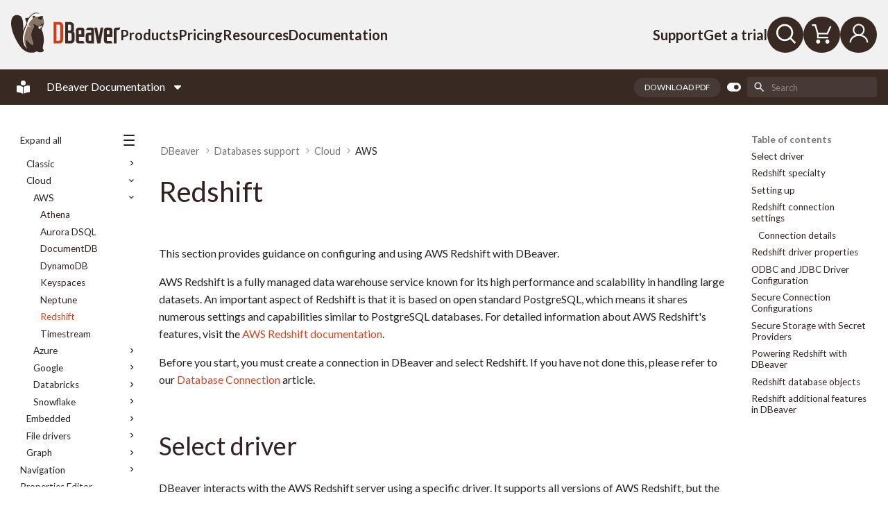

--- FILE ---
content_type: text/css
request_url: https://dbeaver.com/wp-content/plugins/dbeaver-customization/static/customize.full.css?ver=2.54
body_size: 8311
content:
.uwp-captcha-render > div {
    margin: 0 auto;
}

.uwp-remember-me {
    width: 100%;
}

.uwp-remember-me #remember_me {
    width: 13px;
}

.uwp-footer-link {
    float: none;
    text-align: center;
}

#uwp_login_submit, #uwp_register_submit {
    background-color: #594944;
    cursor: pointer;
}


#uwp_login_submit:hover, #uwp_register_submit:hover {
    box-shadow: 5px 0 15px 0 rgba(0, 131, 255, 0.3);
}

.uwp-profile-entries .wpas-ticket-buttons-top > .wpas-btn {
    margin-right: 3em;
}

.uwp-profile-entries .wpas-ticket-buttons-top > .wpas-btn.wpas-link-logout {
    display: none;
}

table.wpas-ticket-replies {
    display: table;
}

.uwp-profile-entries #wpas_ticketlist_filters {
    display: none;
}

#wpas_ticketlist tfoot td {
    padding: 0;
    margin: 0;
    border: 0;
}

#wpas_ticketlist tfoot td .wpas_table_pagination {
    padding: 0px;
    margin: 0;
    border: 0;
}

#wpas_ticketlist tfoot td .wpas_table_pagination li {
    padding: 10px 0;
}

.wpas-help-block {
    display: block;
    margin-top: 5px;
    margin-bottom: 10px;
    color: #737373;
    font-style: italic;
}

.uwp-profile-entries .level2_tabs ul li {
    display: inline;
    padding: 0 15px;
    border-right: 1px solid;
}

.uwp-profile-entries .level2_tabs ul li:first-child {
    padding-left: 0;
}

.uwp-profile-entries .level2_tabs ul li:last-child {
    border: none;
}

#user_profile .uwp-profile-entries .level2_tabs ul li a:hover {
    text-decoration: none;
    color: #d03e16;
}

#user_profile .uwp-profile-entries .level2_tabs ul li a.active {
    color: #d03e16;
    border-bottom: 2px solid #d03e16;
}

.uwp-profile-entries .level2_tab {
    display: none;
}

.uwp-profile-entries .level2_tab:first-child {
    display: block;
}

.uwp-account-form.uwp-account-form.uwp-account-form input[name="uwp_account_submit"] {
    background-color: #594944;
    cursor: pointer;
    text-decoration: none;
    fill: #fff;
    border-radius: 25px;
    text-align: center;
    padding: 9px 15px;
    color: white;
    font-family: "Nunito", Arial, "Helvetica Neue", Helvetica, serif, sans-serif;
}

#uwp_account_goback {
    background-color: #717171;
    cursor: pointer;
    text-decoration: none;
    fill: #fff;
    border-radius: 25px;
    text-align: center;
    padding: 9px 15px;
    color: white;
    font-family: "Nunito", Arial, "Helvetica Neue", Helvetica, serif, sans-serif;
    display: block;
}

.uwp-profile-entries .wpas-link-ticketlist {
    display: none;
}

#wpas_ticketlist .wpas-label {
    padding: 5px 9px;
    border-radius: 5px;
    margin: 0 auto;
    color: #fff;
    white-space: pre;
}

#wpas_ticketlist tr td:first-child {
    text-align: center;
}

.wpas-ticket-buttons-top .wpas-link-logout {
    display: none;
}

#academic-license-tag {
    max-width: 800px;
    margin: 0 auto;
}

#academic-license-form {
    max-width: 500px;
}

#academic-license-form .select2-selection__arrow {
    display: none !important;
}

.dbeaver-form input:invalid, textarea:invalid {
    border: none;
}

.dbeaver-form.submitted input:invalid, textarea:invalid {
    border: 2px solid #ff00007d;
}

.dbeaver-form label.required:after {
    color: rgb(185, 74, 72);
    content: ' *';
    display: inline;
}

#tl_login_wrap {
    position: relative;
    margin: 0 auto;
    top: 25%;
    z-index: 99999;
    box-shadow: 0px 0px 20px #999;
    padding: 40px;
    background: #f1f1f1 none repeat scroll 0 0;
    width: 500px;
    float: left;
}

#tl_login_wrap .uwp_social_login_ul {
    margin: 0;
    list-style-type: none;
    padding: 0;
    overflow: hidden;
    clear: both;
    display: flex;
}

#tl_login_wrap .uwp_social_login_ul li {
    display: inline;
    padding: 0;
    margin: 0 10px 10px 0;
    border: none !important;
    float: left;
}

#tl_login_wrap .uwp_social_login_ul li a, .uwp_social_login_ul li a:hover, .uwp_social_login_ul li img {
    box-shadow: none !important;
    -moz-box-shadow: none !important;
}

#tl_login_wrap .uwp-login-form > p:nth-child(4) {
    display: none;
}

#al_login_wrap {
    margin: 0 auto;
    top: 25%;
    z-index: 99999;
    box-shadow: 0px 0px 20px #999;
    padding: 40px;
    background: #f1f1f1 none repeat scroll 0 0;
    width: 500px;
    display: block;
    float: left;
}

#al_login_wrap .uwp_social_login_ul {
    margin: 0;
    list-style-type: none;
    padding: 0;
    overflow: hidden;
    clear: both;
    display: flex;
}

#al_login_wrap .uwp_social_login_ul li {
    display: inline;
    padding: 0;
    margin: 0 10px 10px 0;
    border: none !important;
    float: left;
}

#al_login_wrap .uwp_social_login_ul li a, .uwp_social_login_ul li a:hover, .uwp_social_login_ul li img {
    box-shadow: none !important;
    -moz-box-shadow: none !important;
}

#al_login_wrap .uwp-login-form > p:nth-child(4) {
    display: none;
}

.uwp-social-class {
    margin-top: 12px;
}

.uwp_social_login_ul li, .uwp_form .uwp_social_login_ul li, #loginform .uwp_social_login_ul li, .uwp-login .uwp_social_login_ul li, .uwp-login-form .uwp_social_login_ul li {
    float: none !important;
    text-align: center !important;
    list-style: none;
}

.uwp_social_login_ul li button, .uwp_form .uwp_social_login_ul li button, #loginform .uwp_social_login_ul li button, .uwp-login .uwp_social_login_ul li button, .uwp-login-form .uwp_social_login_ul li button {
    width: calc(100% - 3rem);
    padding-left: 1.5rem !important;
    padding-right: 1.5rem !important;
}


.uwp_social_login_ul li a, .uwp_form .uwp_social_login_ul li a, #loginform .uwp_social_login_ul li a, .uwp-login .uwp_social_login_ul li a, .uwp-login-form .uwp_social_login_ul li a {
    background: none !important;
    padding: 0 !important;
}

.uwp_widgets h2 {
    word-break: break-word;
}

#user_profile .uwp-profile-side .btn.fs-tooltip-element {
    display: none;
}

.uwp_page .close {
    filter: none;
    opacity: 1;
    font-size: 1em;
}

.license_status {
    display: block;
    width: 15px;
}

.license_status_VALID, .license_status_Active {
    color: #1E8449;
}

.license_status_EXPIRED, .license_status_Expired {
    color: #C70039;
}

.license_status_OUT_OF_SUPPORT, .license_status_Cancelled {
    color: #FFC300;
}

.license_status i {
    display: inline-block;
    overflow: hidden;
    text-indent: -9999px;
    cursor: pointer;
    margin: -9px 0 0px 0;
}

@media (min-width: 768px) {
    .license_status i {
        position: absolute;
    }

    .license_status i:hover {
        display: block;
        text-indent: 6px;
        font-family: "Roboto", "Nunito", Arial, "Helvetica Neue", Helvetica, serif, sans-serif;
        padding: 0px 4px 0px 0px;
        margin-right: -10px;
        background: #fff;
        font-size: 12px;
        line-height: 16px;
        width: auto;
        text-align: left;
    }
}

.license_status i:before {
    text-indent: 0;
    float: left;
    font-size: 16px;
}



.bullet_list ul {
    margin-left: 40px;
    list-style-type: disc;
}

.bullet_list ul li ul {
    list-style-type: circle;
}

.screenshot-frame {
    padding: 20px 20px;
    border-radius: 10px;
    box-shadow: 0 0 15px 0 rgba(18, 25, 33, .1);
    overflow: visible;
    margin: 20px 10px 0;
}

.entry-content a.btn.btn-medium.btn--with-shadow.btn--primary {
    margin-top: 1.5em;
}

.uwp-content-wrap, .wpas {
    margin-bottom: 40px;
}

h1.centered-header {
    text-align: center;
    font-family: "Fjalla One", "Nunito", Arial, "Helvetica Neue", Helvetica, sans-serif;
    font-size: 44px;
    font-weight: normal;
    font-style: normal;
    font-stretch: normal;
    line-height: 1.25;
    letter-spacing: normal;
    color: #382923;
}

.edd-discount-code-field-wrap {
    display: block;
}

#edd-discount-code-wrap .edd-label {
    display: none;
}

#edd-discount-code-wrap input {
    box-shadow: none;
    transition-duration: unset;
}

#edd-login-account-wrap {
    display: block !important;
    min-height: auto !important;
}

#change_password_wrapper {
    order: 6;
    width: 50%;
    margin-left: 0;
    margin-right: 50%;
}

@media (max-width: 768px) {
    #change_password_wrapper {
        width: 100%;
        margin-right: 45px;
    }

    .uwp_widgets ul {
        padding: 0;
    }

    .uwp-login, .uwp-registration, .uwp-forgot, .uwp-account {
        padding: 40px 16px;
    }
}

#change_password_wrapper input[name=uwp_change_submit] {
    display: none;
}

#change_password_wrapper .uwp-changepsw {
    display: none;
}

#change_password_wrapper input {
    border: solid 1px rgba(56, 41, 35, 0.3);
    box-shadow: none;
}

#change_password_wrapper input:invalid {
    border: solid 1px rgba(56, 41, 35, 0.3);
    box-shadow: none;
}

@media (min-width: 280px) {
    #wpas-new-ticket #wpas_files_wrapper {
        padding: 0 20px;
    }
}

.bsui .modal-content {
    border: none;
}

#edd_checkout_cart .edd-no-js {
    display: none;
}

.edd_cart_quantity .licence_number_txt {
    width: 70px;
    float: left;
    font-size: 12px;
    text-align: right;
    margin-right: 5px;
}

@media (min-width: 800px) and (max-width: 1199px) {
    .edd_cart_quantity .licence_number_txt {
        text-align: center;
    }
}

.edd_download_quantity_wrapper .licence_number_txt {
    font-size: 10px;
    text-align: center;
    margin-bottom: 7px;
}

.edd_download_quantity_wrapper input[type="number"] {
    min-width: 80px;
}

.edd_download_quantity_wrapper .nice-number input[type="number"] {
    min-width: 50px;
}

.group_license_cart {
    font-size: 13px;
    width: 210px;
}

.group_license_cart label {
    font-size: 14px;
    font-family: "Roboto", "Nunito", Arial, "Helvetica Neue", Helvetica, serif, sans-serif;
}

#edd_checkout_wrap #edd_checkout_cart_form #edd_checkout_cart_wrap .group_license_cart input.is_group_license {
    height: auto;
    float: left;
    margin-right: 12px;
    margin-top: 1px;
}

.edd_downloads_list input.is_group_license {
    height: auto;
    float: left;
    margin-right: 5px;
    margin-top: 2px;
}

input.invalid, textarea.invalid {
    border: 1px solid #ff00007d !important;
}

#edd_checkout_wrap .edd-error-message {
    position: absolute;
    width: 230px;
    color: #f00;
    font-size: 14px;
    font-family: "Roboto", "Nunito", Arial, "Helvetica Neue", Helvetica, serif, sans-serif;
}

@media (min-width: 800px) {
    #edd_checkout_wrap .edd-error-message {
        margin-right: 12px;
        margin-top: 30px;
        right: 0;
    }
}

.edd_errors.edd-alert.edd-alert-error {
    display: flex;
    align-items: flex-start;
    flex-direction: column;
    padding: 0;
    margin: 0 0 1rem 0;
    gap: 0.5rem;

}

#edd_checkout_wrap #edd_checkout_form_wrap #edd_purchase_form #edd_purchase_form_wrap .edd_errors.edd-alert.edd-alert-error p.edd_error {
    margin: 0;
    padding: 0.5rem 1rem;
    margin-top: 0 !important;
    background-color: #ffeeee;
    color: #f00;
    border-radius: .5rem;
    border: 1px solid #ffc2c2;
    width: 100%;
    text-align: left;
}

.buy .group_license_err {
    bottom: 30px;
    position: absolute;
    width: fit-content;
    color: #f00;
    font-size: 12px;
}

#edd_checkout_wrap #edd_checkout_cart_form #edd_checkout_cart_wrap table {
    box-shadow: none;
    -webkit-box-shadow: none;
}

#edd_checkout_cart_wrap {
    border: 1px solid #ddd;
    border-radius: 15px 15px;
}

#edd_checkout_cart_wrap .edd_cart_total {
    border-bottom: none;
}

.edd_cart_header_afrer_row td {
    line-height: 1.2
}

.wpcf7 form.wpcf7-form.sent .wpcf7-form-control-wrap, .wpcf7 form.wpcf7-form.sent label,
.wpcf7 form.wpcf7-form.sent input, .wpcf7 form.wpcf7-form.sent span {
    display: none;
}

.wpcf7 form.invalid .wpcf7-response-output, .wpcf7 form.unaccepted .wpcf7-response-output,
.wpcf7 form.spam .wpcf7-response-output {
    border: none;
    padding: 0 20px;
    margin: 15px 0;
    color: #dc3545;
}

.wpcf7 form.sent .wpcf7-response-output {
    border: none;
    color: #3cb878;
    padding: 0 20px;
    margin: 15px 0;
}

.tooltip-box {
    position: absolute;
    display: inline-block;
    border-radius: 10px;
    border: 1px solid #382923;
    font-weight: normal;
    font-size: 14px;
    color: #382923;
    background-color: #fff;
    margin-left: 9px;
    line-height: 1;
    padding: 1px 4px 0px;
    margin-top: 0px;
    cursor: pointer;
    font-family: 'Roboto', 'Nunito', Arial, 'Helvetica Neue', Helvetica, serif, sans-serif;

}

.tooltip-box:before {
    content: '?';
}

.tooltip-box .tooltip-text {
    display: none;
}

.jconfirm-content input[name="send_endused_information_email"] {
    float: left;
    margin: 7px 4px 20px 0;
}

.jconfirm-content label[for="send_endused_information_email"] .tooltip-box {
    z-index: 100;
}

.jconfirm-box form .form-group {
    position: relative;
}

.jconfirm-box form .form-group .edd_error {
    position: absolute;
    top: 55px;
    right: 10px;
    display: block;
    text-align: right;
    font-weight: normal;
}
.jconfirm-box form.set_license_manager .form-group,
.jconfirm-box form.new_owner_data .form-group {
    display: flex;
    align-items: center;
    column-gap: .5rem;
    margin-bottom: .5rem;
}
.jconfirm-box form.set_license_manager .form-group input,
.jconfirm-box form.new_owner_data .form-group input{
    margin-bottom:0;
}
.jconfirm-box form.set_license_manager a.remove,
.jconfirm-box form.set_license_manager a.add,
.jconfirm-box form.new_owner_data a.remove,
.jconfirm-box form.new_owner_data a.add
{
    color: #817970;
}

.jconfirm .jconfirm-box div.jconfirm-title-c {
    background-color: #b2b098;
    margin: -15px -15px 15px;
    padding: 30px;
    padding-bottom: 30px !important;
    color: #fff;
    font-family: "Fjalla One", "Nunito", Arial, "Helvetica Neue", Helvetica, sans-serif;
}

.jconfirm-box form .description {
    font-size: .75em;
    color: #666;
}

.jconfirm .jconfirm-box #i_am_reseller_confirm {
    margin-bottom: 15px; /* width:20px; height:20px; margin-top: 10px;  */
}

.jconfirm .jconfirm-box label[for="i_am_reseller_confirm"] {
    margin-left: 6px;
    font-weight: bold;
    position: relative;
    bottom: 1px;
    font-size: 14px;
}

.jconfirm .jconfirm-bottom-buttons {
    border-top: 1px solid #ddd;
    margin: -15px -30px 0;
    padding: 15px 30px 0;
}

.jconfirm .jconfirm-bottom-buttons input {
    margin-bottom: 0;
    padding: 12px 37px;
    width: auto;
}

.jconfirm .jconfirm-bottom-buttons .jconfirm-btn-cancel {
    float: right;
    margin-left: 15px;
    background-color: #817970;
}

.jconfirm .jconfirm-bottom-buttons .jconfirm-btn-cancel:hover {
    background-color: #402019;
}

.jconfirm .jconfirm-bottom-buttons .jconfirm-btn-ok {
    background-color: #b24324;
    float: right;
}

.jconfirm .jconfirm-bottom-buttons .jconfirm-btn-ok:hover {
    background-color: #402019;
}

.jconfirm .jconfirm-bottom-buttons .jconfirm-btn-login {
    float: left;
    margin-left: 0;
    background-color: #382923;
}

.jconfirm .jconfirm-bottom-buttons .jconfirm-btn-login:hover {
    background-color: #b24324;
}

.jconfirm-box .jconfirm-buttons .jconfirm-btn-cancel {
    background-color: #817970;
}

.jconfirm-box .jconfirm-buttons .jconfirm-btn-cancel:hover {
    background-color: #402019;
}

.jconfirm-box .jconfirm-buttons .jconfirm-btn-ok {
    background-color: #b24324;
}

.jconfirm-box .jconfirm-buttons .jconfirm-btn-ok:hover {
    background-color: #402019;
}

.jconfirm-box input[type=checkbox] + label {
    margin-left: .5rem;
}

.jconfirm .jconfirm-buttons .btn-disabled {
    background-color: #dfdfdf;
    cursor: not-allowed;
}

.jconfirm .jconfirm-buttons .btn-disabled:hover {
    background-color: #dfdfdf;
    cursor: not-allowed;
}

.utouch .jconfirm.jconfirm-white .jconfirm-box .jconfirm-buttons, .utouch .jconfirm.jconfirm-light .jconfirm-box .jconfirm-buttons {
    float: none;
    border-top: 1px solid #ddd;
    padding: 15px 30px;
}

.utouch .jconfirm .jconfirm-box .jconfirm-buttons button {
    padding: 17px 37px;
    margin-bottom: 0;
    line-height: 1;
    border-radius: 50px;
}

.jconfirm .jconfirm-buttons button.btn.btn--link {
    padding: 0 10px 0px;
    width: 100%;
    text-align: center;
    margin: -30px 0 30px;
    text-decoration: underline;
}

.jconfirm.jconfirm-light .jconfirm-box .jconfirm-buttons button.btn.btn--link:hover {
    text-decoration: none;
}

.jconfirm .jconfirm-content {
    padding: 15px 15px 0;
}

.jconfirm .jconfirm-box p {
    line-height: 1.2;
    margin-bottom: 1.6rem;
}

.jconfirm .jconfirm-box div.jconfirm-content-pane.no-scroll {
    margin-bottom: 8px;
}

.jconfirm.jconfirm-light .jconfirm-cell .jconfirm-box {
    border-radius: 15px;
}

.jconfirm.jconfirm-light .jconfirm-box {
    padding: 0;
}

.jconfirm.jconfirm-light .jconfirm-box div.jconfirm-title-c {
    margin: 0;
    border-top-left-radius: 15px;
    border-top-right-radius: 15px;
}

.jconfirm.jconfirm-light .jconfirm-content {
    padding: 30px 30px 0;
}

.jconfirm.jconfirm-light .jconfirm-box div.jconfirm-title-c .jconfirm-title {
    font-size: 26px;
}

.jconfirm.jconfirm-light .jconfirm-box div.jconfirm-closeIcon {
    display: flex;
    align-items: center;
    justify-content: center;
    top: 16px;
    right: 16px;
    background: #372D29;
    color: #fff;
    border-radius: 10px;
    font-size: 16px !important;
    opacity: 1;
}

.jconfirm.jconfirm-light .jconfirm-box div.jconfirm-closeIcon:hover {
    background-color: #b24324;
}

@media (max-width: 1024px) {
    .jconfirm .jconfirm-bottom-buttons .jconfirm-btn-cancel {
        margin-top: 15px;
    }
}

.edd_info {
    font-size: 14px;
    font-weight: normal;
    display: block;
    color: #817970;
}

#edd_checkout_wrap #edd_checkout_form_wrap #edd_purchase_form #edd_purchase_form_wrap p.edd_error {
    min-height: auto !important;
    font-weight: normal;
    text-align: right;
    color: #ff0000;
    margin-top: -20px !important;
    font-size: 14px;
}

#edd-license-email-wrap .edd-required-indicator {
    display: none;
}

.uwp_error {
    text-align: right;
    padding: 0;
    margin-top: -20px;
    color: red;
}

.product-item .edd_currency {
    font-size: 60px;
}

.edd_download .product-item > .price.variable_prices {
    height: 106px;
}

.edd_price_options ul {
    margin: 0;
    padding: 0
}

.edd_price_options ul li {
    display: inline-block;
    list-style: none;
    padding: 0;
    margin: 0;
    width: 50%;
}

.edd_price_option_price, .edd_price_option_sep {
    display: none;
}

.edd_price_options {
    -webkit-user-select: none;
    -moz-user-select: none;
    -ms-user-select: none;
    user-select: none;
    position: relative;
    display: inline-block;
    width: 100%;
}

.edd_price_options input {
    /*display: none;*/
}

.edd_price_options label {
    display: inline-block;
    padding-right: 2em;
    vertical-align: top;
    font-size: 1em;
    font-weight: normal;
    line-height: 1.1;
    color: #fff;
    cursor: pointer;
    transition: color .2s ease-in-out;
    z-index: 3;
    position: relative;
    height: 2.2em;
    width: 100%;
}

.edd_price_options .edd_price_option_name {
    display: flex;
    width: 100%;
    justify-content: center;
    flex-direction: column;
    height: 2.2em;
}

.edd_price_options li:first-child label {
    text-align: right;
}

.edd_price_options li:last-child label {
    padding-left: 2em;
    padding-right: 0;
}

.edd_price_options ul li:first-child:after {
    content: "";
    position: absolute;
    display: inline-block;
    width: 3em;
    height: 1.5em;
    z-index: 0;
    left: calc(50% - 1.5em);
    top: .5em;
    background: #fff;
    border-radius: 1.5em;
    box-shadow: inset 0 .0715em .3572em rgba(43, 43, 43, .05);
    transition: background .2s ease-in-out;
}

.edd_price_options input:not(:checked) + .edd_price_option_name {
    color: rgba(255, 255, 255, 0.6);
}

.edd_price_options ul li:first-child label input + .edd_price_option_name:after {
    content: "";
    position: absolute;
    z-index: 2;
    top: .65em;
    left: 100%;
    width: 1.3em;
    height: 1.2em;
    background: #fff;
    border-radius: 1.2em;
    pointer-events: none;
    box-shadow: 0 .1429em .2143em rgba(43, 43, 43, .2), 0 .3572em .3572em rgba(43, 43, 43, .1);
    transition: left .2s ease-in-out, background .2s ease-in-out;
    background: #9b442a;;
}

.edd_price_options ul li:first-child input:checked + .edd_price_option_name:after {
    left: calc(100% - 1.4em);
}

.edd_price_options ul li input:checked ~ .edd_price_option_price {
    display: block;
}

.edd_price_option_price {
    color: white;
    font-size: 85px;
    font-family: "Fjalla One", "Nunito", Arial, "Helvetica Neue", Helvetica,
    sans-serif;
    font-weight: normal;
    font-style: normal;
    font-stretch: normal;
    letter-spacing: normal;
    position: absolute;
    top: -114px;
    left: -50%;
}

.edd_price_options ul li:first-child .edd_price_option_price {
    left: 50%;
}

.utouch .edd_download .product-item input[type="submit"] {
    order: 3;
    margin-top: -25px;
    margin-bottom: 0px;
    width: auto;
}

.utouch .edd_download .btn {
    font-size: 17px;
    padding: 16px 36px;
    transform: scale(0.94, 1.04);
    position: relative;
    z-index: 10;
}

.utouch .edd_download .buy-btn-animated,
.utouch .edd_download .btn-for-animation {
    order: 3;
    margin-top: -25px;
    margin-bottom: 0px;
}

#edd_checkout_cart select {
    border: none;
    padding: 0;
    margin: 3px 0 0 -3px;
    box-shadow: none;
    appearance: auto;
    width: auto;
    display: block;
    /* font-family: "Roboto", "Nunito", Arial, "Helvetica Neue", Helvetica, serif, sans-serif; */
    font-size: 14px;
}

.wpas-submit-ticket .wpas-form-control {
    display: inline-block;
    font-size: 1em;
    height: auto;
    box-shadow: none;
    margin-bottom: 0;
    line-height: 2.5;
    padding: 0 1em;
}

#wpas_license_id_wrapper, #wpas_title_wrapper, #wpas_message_wrapper,
#wpas_ticket_priority_wrapper, .wpas-submit-ticket #wpas_files_wrapper, #wpas-new-ticket .wpas-btn.wpas-btn-default {
    display: none;
}

#wpas-new-ticket input, #wpas-new-ticket select {
    max-width: 300px;
}

#wpas-new-ticket input[name="wpas_title"], #wpas-new-ticket input#wpas_files {
    max-width: 50%;
}

#wpas-new-ticket select {
    appearance: auto;
}

#wpas-new-ticket input:focus, #wpas-new-ticket textarea:focus, #wpas-new-ticket select:focus {
    box-shadow: none;
}

#wpas_license_id {
    margin-bottom: 0;
    display: inline-block;
    margin-right: 12px;
}

#wpas_license_id:disabled {
    color: #888;
}

#wpas-new-ticket .error, #wpas-new-ticket .fa-times-circle {
    color: #ff0000;
}

#wpas-new-ticket .fa-check-circle {
    color: #28a745;
}

.wpas-ticket-replies > tbody > tr.wpas_ticket_filters_raw > td {
    padding: 12px 0;
}

.wpas_ticket_filters_inner {
    text-align: right;
}

.wpas_ticket_filters {
    margin: 20px;
    text-align: right;
}

#primary .wp-core-ui .quicktags-toolbar input.button.button-small {
    font-size: 12px;
    width: auto;
    line-height: normal;
}

.text-trensparent {
    color: transparent;
}

#group_license_usersInputs .row.inputElement {
    display: flex;
    flex-wrap: wrap;
}

#group_license_usersInputs .row.inputElement div {
    padding-left: 10px;
    padding-right: 10px;
}

#group_license_usersInputs .group_license_usersInput {
    display: flex !important;
    align-items: center !important;
}

#group_license_usersInputs .inputWrapper {
    display: flex;
    align-items: center;
}

#group_license_usersInputs .multiinput-title {
    display: flex !important;
    align-items: center !important;
    min-width: 100px;
}

#group_license_usersInputs .form-group {
    margin-bottom: 2px;
}

#group_license_usersInputs .form-group input, #group_license_usersInputs .form-group select, #group_license_usersInputs .form-group select option {
    padding: 13px 28px;
    margin-bottom: 0;
    border-radius: 50px;
    border: 1px solid rgba(56, 41, 35, 0.3);
    outline: none;
    line-height: 1;
    margin: 6px 0;
    color: rgb(56, 41, 35);
}

#group_license_usersInputs .form-group select:invalid:required {
    color: #6c757d;
}

#group_license_usersInputs .form-group select {
    background: transparent;
    background-image: url("data:image/svg+xml;utf8,<svg fill='rgb(56, 41, 35)' height='24' viewBox='0 0 24 24' width='24' xmlns='http://www.w3.org/2000/svg'><path d='M7 10l5 5 5-5z'/><path d='M0 0h24v24H0z' fill='none'/></svg>");
    background-repeat: no-repeat;
    padding-right: 35px;
    background-position-x: calc(100% - 7px);
    background-position-y: 7px;
    line-height: 1;
    font-size: 1rem;
    height: calc(1.6em + .9rem + 2px);
}

#group_license_usersInputs .form-group select:invalid:required {
    color: #bdcada;
}

#group_license_usersInputs .form-control:focus {
    border: 1px solid #ced4da;
    box-shadow: inherit
}

#group_license_usersInputs {
    margin-bottom: 40px;
}

#group_license_usersInputs a {
    color: #817970;
}

#group_license_usersInputs .add {
    display: none;
}

#group_license_usersInputs .inputWrapper:last-child .add {
    display: block;
    position: absolute;
    margin-top: 80px;
}

#group_license_usersInputs .inputWrapper:last-child .add:hover {
    text-decoration: none;
}

#group_license_usersInputs .remove {
    padding-left: 20px;
}

#group_license_usersInputs .add:hover, #group_license_usersInputs .add:hover .fa-plus-circle, #group_license_usersInputs .remove:hover {
    color: #943519;
}

#import_license_users {
    margin-left: 1rem;
}

.page-numbers {
    background: transparent;
    color: #b2b098;
}

#user_profile .page-numbers:hover, .page-numbers:hover {
    text-decoration: none;
    color: #fff;
    background-color: #b2b098;
}

#user_profile .page-numbers.prev, #user_profile .page-numbers.next, .page-numbers.prev, .page-numbers.next {
    width: fit-content;
    color: #b2b098;
}

#user_profile .page-numbers.prev:hover, #user_profile .page-numbers.next:hover, .page-numbers.prev:hover, .page-numbers.next:hover {
    color: #b2b098;
    background: none;
    box-shadow: none;
    text-decoration: underline;
}

#user_profile .page-numbers.current, #user_profile .page-numbers.current:hover, .page-numbers.current, .page-numbers.current:hover {
    box-shadow: none;
    background-color: #b2b098;
    color: #fff;
}

#user_profile .navigation {
    margin: 40px 0;
}

.slides-item.slide-active {
    box-shadow: none;
}

table.s3_listing_files, table.table_cmp {
    border-collapse: separate;
}

table.table_cmp td:first-child {
    position: relative;
    padding-right: 30px;
}

#group_license_users {
    display: none;
}

#edd_group_license_users th:first-child, #edd_group_license_users td:first-child {
    width: 250px;
    vertical-align: middle;
}

#edd_group_license_users th:last-child, #edd_group_license_users td:last-child {
    width: 240px;
}

#edd_group_license_users .form-group {
    margin-bottom: 0;
}

#group_license_usersInputs .search_title {
    font-weight: bold;
    margin-bottom: 6px;
}

.js-groupuser-search {
    cursor: pointer;
    position: absolute;
    margin-top: 10px;
    margin-left: -75px;
}

.js-groupuser-search svg.utouch-icon {
    width: 20px;
    height: 20px;
    padding: 2px;
    opacity: .4;
}

.js-groupuser-search svg.utouch-icon-search {
    width: 27px;
    height: 27px;
    margin-right: 10px;
}

.password-policy {
    font-size: 14px;
    line-height: 1.1;
}

.with-tooltip {
    position: relative;
}

.with-tooltip input ~ .tooltip-box {
    position: absolute;
    top: 16px;
    right: 16px;
}

#edd-user-pass-wrap input ~ .tooltip-box {
    top: 43px;
}

#edd_final_total_wrap {
    display: none;
}

.select2.select2-container.select2-container--dbeaver {
    border: 2px solid #eeeeee;
    border-radius: 100px;
    -webkit-border-radius: 100px;
    background-color: #fff;
    padding: 6px 56px 6px 24px;
    margin-bottom: 0;
    font-size: 18px;
}

#wpas-new-ticket .select2.select2-container {
    min-width: 300px;
}

.select2-container.select2-container--dbeaver .select2-selection--single {
    height: auto !important;
}

.select2-container--dbeaver .select2-selection--single .select2-selection__rendered {
    line-height: 38px;
    color: #372D29;

}

.select2-container.select2-container--dbeaver .select2-selection {
    border: none;
    box-shadow: none;
}

.select2.select2-container--dbeaver.select2-container.select2-container--open {
    border: 2px solid #eeeeee;
    box-shadow: 0px 0px 15px rgba(0, 0, 0, 0.1);
}

.select2-container--dbeaver .select2-selection--single .select2-selection__arrow {
    right: 20px;
}

.select2-container--dbeaver .select2-selection--single .select2-selection__arrow b {
    top: 60%;
    left: 50%;
    margin-left: -4px;
    margin-top: -4px;
    position: absolute;
    border-style: unset;
    border-width: unset;
    border-right: 2px solid #343a40;
    border-bottom: 2px solid #343a40;
    transform: rotate(45deg);
    width: 6px;
    height: 6px;
}

.select2-container--dbeaver.select2-container--open .select2-selection--single .select2-selection__arrow b {
    transform: rotate(225deg);
    margin-top: -2px;
}

body > .select2-container.select2-container--dbeaver.select2-container--open {
    margin-top: -1.25rem;
    background: transparent;
    z-index: 99999999;
}

.jconfirm-box > .select2-container.select2-container--dbeaver.select2-container--open {
    margin-top: -1.25rem;
    background: transparent;
    z-index: 99999999;
}

body > .select2-container.select2-container--dbeaver.select2-container--open .select2-dropdown.select2-dropdown--below,
.jconfirm-box > .select2-container.select2-container--dbeaver.select2-container--open .select2-dropdown.select2-dropdown--below {
    padding-top: 13px;
    padding-bottom: 10px;
    position: unset;
    border-left: 2px solid #eeeeee;
    border-right: 2px solid #eeeeee;
}

body > .select2-container.select2-container--dbeaver.select2-container--open .select2-results,
.jconfirm-box > .select2-container.select2-container--dbeaver.select2-container--open .select2-results {
    margin: 0 8px 3px 0;
}

body > .select2-container.select2-container--dbeaver.select2-container--open .select2-results__option,
.jconfirm-box {
    padding: 6px 32px;
    font-size: 18px;
    color: #817163;
}

body > .select2-container.select2-container--dbeaver.select2-container--open .select2-results__option[aria-disabled=true],
.jconfirm-box > .select2-container.select2-container--dbeaver.select2-container--open .select2-results__option[aria-disabled=true] {
    color: #aaaaaa;
}

body > .select2-container.select2-container--dbeaver.select2-container--open .select2-results__option[aria-selected=true],
body > .select2-container.select2-container--dbeaver.select2-container--open .select2-results__option[aria-selected-tmp=true],
body > .select2-container.select2-container--dbeaver.select2-container--open .select2-results__option--highlighted,
.jconfirm-box > .select2-container.select2-container--dbeaver.select2-container--open .select2-results__option[aria-selected=true],
.jconfirm-box > .select2-container.select2-container--dbeaver.select2-container--open .select2-results__option[aria-selected-tmp=true],
.jconfirm-box > .select2-container.select2-container--dbeaver.select2-container--open .select2-results__option--highlighted {
    color: #382923;
    text-shadow: 0 0 #382923;
    background-color: transparent;
    transition: all .4s ease-out;
}

body > .select2-container.select2-container--dbeaver.select2-container--open .select2-results__option[aria-selected=true],
body > .select2-container.select2-container--dbeaver.select2-container--open .select2-results__option[aria-selected-tmp=true] {
    display: none;
}

body > .select2-container.select2-container--dbeaver.select2-container--open .select2-dropdown,
.jconfirm-box > .select2-container.select2-container--dbeaver.select2-container--open .select2-dropdown {
    border-width: 0;
    border-bottom-left-radius: 30px;
    border-bottom-right-radius: 30px;
    box-shadow: 8px 0px 8px -8px rgba(0, 0, 0, .1), -8px 0px 8px -8px rgba(0, 0, 0, .1), 0px 15px 15px rgba(0, 0, 0, .1);
}

.jconfirm-box > .select2-container.select2-container--dbeaver.select2-container--open .select2-results__option {
    padding-left: 30px;
}

/* dbeaver-license select2 style: */
.select2.select2-container.select2-container--dbeaver-license {
    padding: 6px 26px 6px 10px;
    margin-bottom: 20px;
    font-size: 16px;
    width: 350px;
    max-width: 100%;
}

.select2-container.select2-container--dbeaver-license .select2-selection.select2-selection--single {
    border: none;
    color: #09774b;
}

.select2-container.select2-container--dbeaver-license.select2-container--focus .select2-selection {
    border: none;
    box-shadow: none;
    color: #09774b;
}

.select2-container--dbeaver-license .select2-selection--single .select2-selection__arrow {
    right: 8px;
}

.select2-container--dbeaver-license.select2-container--open {
    background: #fff;
}

.select2-container--dbeaver-license.select2-container--open .select2-dropdown {
    border-width: 0;
    border-bottom-left-radius: 30px;
    border-bottom-right-radius: 30px;
    box-shadow: 8px 0px 8px -8px rgba(0, 0, 0, .1), -8px 0px 8px -8px rgba(0, 0, 0, .1), 0px 15px 15px rgba(0, 0, 0, .1);
}

.select2-container--dbeaver-license.select2-container--open .select2-results__option[aria-selected=true],
.select2-container--dbeaver-license.select2-container--open .select2-results__option[aria-selected-tmp=true] {
    display: none;
}

.select2-container--dbeaver-license.select2-container--open {
    z-index: 99999999;
}

.select2-container--dbeaver-license.select2-container--open:last-child {
    margin-top: -22px;
    z-index: 99999990;
    padding-top: 10px;
}

.select2-container--dbeaver-license.select2-container--open .select2-dropdown.select2-dropdown--below {
    padding-top: 13px;
    padding-bottom: 10px;
    position: unset;
    border-left: 2px solid #eeeeee;
    border-right: 2px solid #eeeeee;
}

.select2-container--dbeaver-license.select2-container--open .select2-results {
    margin: 0 8px 3px 0;
}

.select2-container--dbeaver-license.select2-container--open .select2-results__option {
    padding: 6px 14px;
    font-size: 16px;
    color: #382923;
    font-family: "Fjalla One", "Nunito", Arial, "Helvetica Neue", Helvetica, sans-serif
}

.select2-container--dbeaver-license.select2-container--open .select2-results__option[aria-disabled=true] {
    color: #aaaaaa;
}

.select2-container--dbeaver-license.select2-container--open .select2-results__option[aria-selected=true],
.select2-container--dbeaver-license.select2-container--open .select2-results__option[aria-selected-tmp=true],
.select2-container--dbeaver-license.select2-container--open .select2-results__option--highlighted {
    color: #097756;
    text-shadow: 0 0 #382923;
    background-color: #ffffff;
    transition: all .4s ease-out;
}

/* /dbeaver-license select2 */
.edd_dbeaver_price_options .select_cloud_license select {
    background-image: url("data:image/svg+xml;utf8,<svg fill='black' height='16' viewBox='0 0 16 16' width='16' xmlns='http://www.w3.org/2000/svg'><path d='M7 10l4 4 4-4z'/><path d='M0 0h16v16H0z' fill='none'/></svg>");
    background-repeat: no-repeat;
    background-position-x: calc(100% - 5px);
    background-position-y: 5px;
}

.release-notes-selector-wrapper {
    margin-left: 40px;
}

@media (max-width: 768px) {
    #edd_show_discount {
        margin-left: 0 !important;
    }

    #edd_checkout_wrap #edd_checkout_form_wrap #edd_purchase_form #edd_discount_code #edd-discount-code-wrap .edd-discount-code-field-wrap .edd-apply-discount {
        margin-left: 0;
        margin-top: 13px;
    }

    #edd_checkout_wrap #edd_checkout_form_wrap #edd_purchase_form #dbeaver_enduser_info #edd_enduser_info_wrap #edd-enduser-notify {
        padding-top: 0;
    }
}

.uwp_form .gr-comment-checkbox {
    margin: 0;
}

.gr-comment-checkbox label[for="gr_registration_checkbox"] {
    display: block;
}

.gr-comment-checkbox label[for="gr_registration_checkbox"] input[type="checkbox"] {
    margin-bottom: 0;
    margin-right: .3em;
}

.trial_error, .common_trial_error {
    min-height: 0;
    margin-top: -20px;
    margin-bottom: 20px;
    font-weight: normal;
    font-size: 14px;
    text-align: right;
    color: red;
}

.trial_error.common_trial_error {
    margin-top: 0;
}

#tl_form .tooltip-box {
    margin-top: 4px;
}

#tl_form .form-row.please_login {
    margin-bottom: 20px;
}

a#download_licenses {
    margin-bottom: 40px;
}

@media (max-width: 768px) {
    .content-wrapper #primary {
        overflow: hidden;
    }
}

#feedback-btn-section .inline-block {
    display: block;
}

#feedback-btn-section a.btn-leave-feedback {
    display: block;
}

.wpcf7-form.sent button {
    display: none;
}

.jconfirm .wpcf7-form label {
    text-transform: uppercase;
    color: #B2B098;
    font-size: 14px;
    font-weight: 700;
    line-height: 16px;
    margin-left: 14px;
}

.jconfirm .wpcf7-form .wpcf7-not-valid-tip {
    margin-top: -1em;
    margin-bottom: 1em;
}

#license_usage_wrapper {
    padding: 20px;
}

#license_usage_table table {
    margin-top: 0;
    border: 0;
}

#license_usage_table table > thead > tr > td, #license_usage_table table > thead > tr > th,
#license_usage_table table > tbody > tr > td, #license_usage_table table > tbody > tr > th {
    border: 0;
}

#license_usage_table table > tbody > tr > td {
    padding: 4px 8px;
    border-bottom: 1px solid #ccc;
}

.check_all .error {
    box-shadow: 0px 0px 0px 2px #fff, 0px 0px 1px 3px #ba1e0d;
}
.check_all .warning {
    box-shadow: 0px 0px 0px 2px #fff, 0px 0px 1px 3px #FFC300;
}

#selected_items {
    padding-left: 20px;
}

#user_profile .btn-profile-small:hover:disabled {
    background-color: #372d29 !important;
    cursor: auto;
}

#pls_wait_shadowbox {
    position: fixed;
    top: 0;
    left: 0;
    width: 100%;
    height: 100%;
    background: rgba(0, 0, 0, 0.25);
    text-align: center;
    z-index: 9999;
    margin: auto;
}

#pls_wait_shadowbox > div {
    transform: translate(-50%, -50%);
    position: absolute;
    top: 50%;
    left: 50%;
    color: #fff;
}

/* Comparison page */
#products_overview_ind .most_popular {
    position: absolute;
    background: #982B0D;
    width: fit-content;
    right: -25px;
    top: 0;
    padding: 1px 10px 1px 20px;
    color: #fff;
    font-family: "Fjalla One", "Nunito", Arial, "Helvetica Neue", Helvetica, sans-serif;
    font-size: 14px;
    line-height: 18px;
}

#products_overview_ind .most_popular:before {
    content: '';
    border-top: 9px solid transparent;
    border-left: 9px solid #fff;
    border-bottom: 9px solid transparent;
    width: 18px;
    height: 18px;
    position: absolute;
    left: 0;
}

#products_overview_ind .price_info,
#products_overview_team .price_info {
    min-height: 254px;
}

#products_overview_ind .price_info h2,
#products_overview_team .price_info h2 {
    font-size: 32px;
}

#products_overview_ind .key_features, #products_overview_team .key_features {
    min-height: 190px
}

#products_overview_ind ul,
#products_overview_team ul {
    margin-left: 0
}

#products_overview_ind ul li,
#products_overview_team ul li {
    list-style: none;
    margin: 0;
    line-height: 1.2;
    margin-bottom: 0.6em;
    text-indent: -9px;
    padding-left: 27px;
}

#products_overview_ind ul li i,
#products_overview_team ul li i {
    margin-right: 6px;
}

.fa-plus-circle {
    color: #372d29;
    font-size: 1.2em;
}

.fa-minus-circle {
    color: #d7351f;
    font-size: 1.2em;
}

#comparistion_tab .slider-icon {
    height: 100%;
    display: flex;
    flex-direction: column;
}

#comparistion_tab ul.kc_tabs_nav {
    display: flex;
    justify-content: space-evenly;
    align-items: baseline;
    flex-flow: row wrap;
}

#comparistion_tab ul.kc_tabs_nav li {
    -webkit-filter: grayscale(100%);
    filter: grayscale(100%);
    opacity: 0.3;
}

#comparistion_tab ul.kc_tabs_nav li.ui-tabs-active,
#comparistion_tab ul.kc_tabs_nav li:hover {
    opacity: 1;
    -webkit-filter: unset;
    filter: unset;
}

#comparistion_tab .kc-section-active {
    min-height: 500px
}

#comparistion_tab table tr th:not(:first-child), #comparistion_tab table tr td:not(:first-child) {
    width: 12%;
    text-align: center;
}

#comparistion_tab table, #comparistion_tab table tr th, #comparistion_tab table tr td {
    border: none;
    border-bottom: 2px solid #d3cfcd;
    vertical-align: middle;
}

.switch_wrapper {
    text-align: center;
}

.switch_wrapper .switcht_key {
    line-height: 34px;
    display: inline-block;
    position: relative;
    top: -12px;
    padding: 0 24px;
    font-weight: bold;
    width: 300px;
}

.switch_wrapper .switcht_key.left {
    text-align: right;
}

.switch_wrapper .switcht_key.right {
    text-align: left;
}

.switch_wrapper .switcht_key.off {
    color: #B7B7B7;
}

.switch {
    position: relative;
    display: inline-block;
    width: 70px;
    height: 35px;
}

.switch input {
    display: none;
}

.slider {
    position: absolute;
    cursor: pointer;
    top: 0;
    left: 0;
    right: 0;
    bottom: 0;
    -webkit-transition: .4s;
    transition: .4s;
    border-radius: 35px;
    background-color: #fff;
    border: 1px solid #382923;

}

.slider:before {
    position: absolute;
    content: "";
    height: 28px;
    width: 28px;
    left: 36px;
    bottom: 3px;
    background-color: #382923;
    -webkit-transition: .4s;
    transition: .4s;
    border-radius: 50%;
}

input:checked + .slider {
    background-color: #fff;
}

input:focus + .slider {
    box-shadow: 0 0 1px #fff;
}

input:checked + .slider:before {
    -webkit-transform: translateX(-32px);
    -ms-transform: translateX(-32px);
    transform: translateX(-32px);
}

@media (min-width: 800px) {
    #products_overview, #products_overview p {
        font-size: 16px;
        line-height: 1.6;
    }

    #products_overview .info1 {
        min-height: 128px
    }

    #products_overview .key_features {
        min-height: 206px
    }

    #products_overview .best_for {
        min-height: 128px
    }

}

@media (max-width: 799px) {
    #products_overview_ind .most_popular {
        top: 12px;
        right: 0;
    }

    #products_overview_ind .price_info,
    #products_overview_team .price_info,
    #products_overview_ind .key_features,
    #products_overview_team .key_features {
        min-height: auto;
    }

    .switch_wrapper {
        display: flex;
        align-items: center;
        justify-content: center;
    }

    .switch_wrapper .switch {
        flex-basis: 70px;
        flex-grow: 0;
        flex-shrink: 0;
    }

    .switch_wrapper .switcht_key {
        padding: 0 8px;
        font-size: 14px;
        line-height: 1;
        top: 0px;

    }
}

@media (max-width: 1023px) {
    #comparistion_tab .kc_tab .kc_tab_content {
        padding: 0;
        overflow: auto;
    }

    #comparistion_tab .kc_tabs_nav:after, #comparistion_tab .kc_tabs_nav:before {
        content: none;
        display: none;
    }
}

/* /comparison page */

.kc_tabs_nav ~ .kc_tab .kc_tab_content {
    padding: 0;
}

.kc_tabs_nav > .ui-tabs-active > a, .kc_tabs_nav > li:hover, .kc_tabs_nav > li > a:hover {
    background-color: #fff;
    color: #d03e16;
}

.kc_tabs_nav > li > a {
    padding: 0 30px;
    text-decoration: none;
    outline: 0;
    display: block;
    line-height: 24px;
    color: #d03e16;
}

.kc_tabs_nav > li > a {
    border-left: 1px solid #d4cdc7;
}

.kc_tabs_nav > li:first-child > a {
    border-left: none;
}

.kc_tabs > .kc_wrapper > .kc_tabs_nav {
    background: #fff;
}


.kc_tabs_nav ~ .kc_tab.ui-tabs-body-active {
    background: #fff;
}

.post-wpsolr-search .post__content {
    padding: 0;
}

.post-wpsolr-search .post__content-info {
    padding: 0;
    display: block;
}

.post-wpsolr-search .search_tags {
    margin-top: 14px;
}

#blog-loop {
    margin-bottom: 40px;
}

.post-wpsolr-search .read-more {
    display: block;
}

.post-wpsolr-search .post__text * {
    display: inline;
    background: unset;
    font-size: 1em;
    color: unset;
}

--- FILE ---
content_type: text/css
request_url: https://dbeaver.com/wp-content/themes/utouch/css2/theme-styles.css?ver=2.54
body_size: 76051
content:
@charset "UTF-8";
/*!
 * Copyright (c) DBeaver corp. 2024.
 * Author: MOvs
 *
 */
/*------------- #THEME STYLES --------------*/
/*------------- #VARIABLES --------------*/
/* Container Widths */
/* DBeaver Font sizes */
/* Sizes */
:root {
  --header-height: 6.25rem;
  --heading-font-family: Huben, sans-serif, Arial;
  --heading-secondary-font-family: Lato, Arial, Helvetica Neue, Helvetica, sans-serif;
  --body-font-family: Lato, Arial, Helvetica Neue, Helvetica, sans-serif;
  --white-color: #fff;
  --color-light: #fff;
  --dropdown-block-bg: #e4e4e4;
  --content-width: 1400px;
  --font-size-base: 1rem;
  --font-size-normal: 1.25rem;
  --extra-large-screen-min-width: 2561px;
  --extra-large-screen-content-width: 1600px;
  --extra-large-screen-base-font-size: 18px;
}
@media (max-width: 1024px) {
  :root {
    --header-height: 4rem;
    --font-size-normal: 1rem;
  }
}
/* Color Variables */
/* Sizes */
/* Border Radius */
/* Z-index layers */
/**
Universal Button Builder
$type: solid || outline || ghost
$color primary || secondary || accent
$size small || medium || large
$with-focus true || false - render with focus statue
$on-dark true || false - change color for button on dark background
 */
/* Reset and Base Styles */
/* Rotation animation */
@keyframes spin {
  to {
    transform: rotate(360deg);
  }
}
@keyframes l21 {
  50% {
    box-shadow: 0 0 0 var(--shaddow-mid-size) var(--loader-color-1), var(--offset-2) 0 0 var(--shaddow-max-size) var(--loader-color-2), var(--offset-3) 0 0 var(--shaddow-mid-size) var(--loader-color-3);
  }
  100% {
    box-shadow: 0 0 0 0 var(--loader-color-1), var(--offset-2) 0 0 var(--shaddow-mid-size) var(--loader-color-2), var(--offset-3) 0 0 var(--shaddow-max-size) var(--loader-color-3);
  }
}
body.product_page .jconfirm .jconfirm-bg {
  background-color: #000;
  opacity: 0.8;
}
body.product_page .jconfirm .jconfirm-holder .jconfirm-box {
  background-color: var(--color-light, #fff);
  border: 1px solid var(--color-border, #a5a5a5);
  border-radius: var(--border-radius-md, 20px);
  box-sizing: border-box;
  max-width: calc(100vw - 2rem);
  color: var(--color-primary, #302220);
  font-family: var(--body-font-family), sans-serif;
}
body.product_page .jconfirm .jconfirm-holder .jconfirm-box div.jconfirm-closeIcon {
  display: flex;
  align-items: center;
  justify-content: center;
  top: 2rem;
  right: 2rem;
  background: var(--color-background, #f1f1f1);
  color: var(--color-border, #a5a5a5);
  border-radius: 10px;
  font-size: 2rem !important;
  opacity: 1;
}
body.product_page .jconfirm .jconfirm-holder .jconfirm-box div.jconfirm-closeIcon:hover {
  color: var(--color-primary, #302220);
  background-color: var(--color-background, #f1f1f1);
}
body.product_page .jconfirm .jconfirm-holder .jconfirm-box div.jconfirm-title-c {
  background-color: var(--color-background, #f1f1f1);
  border: none;
  border-bottom: 1px solid var(--color-border, #a5a5a5);
  padding: 2rem;
}
body.product_page .jconfirm .jconfirm-holder .jconfirm-box div.jconfirm-title-c .jconfirm-title {
  font-family: var(--heading-secondary-font-family), sans-serif;
  font-weight: bold;
  color: var(--color-primary, #302220);
  font-size: 1.5rem;
}
@media (max-width: 1024px) {
  body.product_page .jconfirm .jconfirm-holder .jconfirm-box div.jconfirm-title-c {
    padding: 1.5rem;
  }
  body.product_page .jconfirm .jconfirm-holder .jconfirm-box div.jconfirm-title-c .jconfirm-title {
    font-size: 1.125rem;
  }
}
body.product_page .jconfirm .jconfirm-holder .jconfirm-box div.jconfirm-content-pane {
  overflow-x: auto;
  overflow-y: auto;
  scrollbar-width: thin;
}
body.product_page .jconfirm .jconfirm-holder .jconfirm-box div.jconfirm-content-pane::-webkit-scrollbar {
  width: 8px;
}
body.product_page .jconfirm .jconfirm-holder .jconfirm-box div.jconfirm-content-pane::-webkit-scrollbar-thumb {
  border-radius: 4px;
}
body.product_page .jconfirm .jconfirm-holder .jconfirm-box div.jconfirm-content {
  overflow: initial;
  padding: 2rem;
}
@media (max-width: 1024px) {
  body.product_page .jconfirm .jconfirm-holder .jconfirm-box div.jconfirm-content {
    padding: 1.5rem;
  }
}
body.product_page .jconfirm .jconfirm-holder .jconfirm-box div.jconfirm-content .search-input-wrapper {
  position: relative;
  display: inline-block;
  width: 100%;
  max-width: 100%;
  margin: 0;
  padding: 0;
}
body.product_page .jconfirm .jconfirm-holder .jconfirm-box div.jconfirm-content .search-input-wrapper input.searchField {
  width: 100%;
  min-width: 100%;
  padding: 1rem 3.5rem 1rem 2rem; /* padding-right for icon */
  margin: 0;
  font-size: 1rem;
  box-sizing: border-box;
  border: 1px solid var(--color-border, #a5a5a5);
  border-radius: var(--border-radius-lg, 5rem);
}
body.product_page .jconfirm .jconfirm-holder .jconfirm-box div.jconfirm-content .search-input-wrapper .search-button {
  position: absolute;
  right: 1rem;
  top: 50%;
  transform: translateY(-50%);
  background: transparent;
  border: none;
  padding: 0;
  margin: 0;
  height: 2rem;
  width: 2rem;
  display: flex;
  align-items: center;
  justify-content: center;
  color: var(--color-primary, #302220);
}
body.product_page .jconfirm .jconfirm-holder .jconfirm-box div.jconfirm-content .search-input-wrapper .search-button svg {
  display: block;
  width: 1.6rem;
  height: 1.6rem;
  pointer-events: none;
}
body.product_page .jconfirm .jconfirm-holder .jconfirm-box div.jconfirm-content .search-input-wrapper .clearsearch {
  position: absolute;
  right: 3rem;
  top: 50%;
  transform: translateY(-50%);
  background: transparent;
  border: none;
  padding: 0;
  margin: 0;
  cursor: pointer;
  height: 2rem;
  width: 2rem;
  display: flex;
  align-items: center;
  justify-content: center;
  color: var(--color-primary, #302220);
}
body.product_page .jconfirm .jconfirm-holder .jconfirm-box div.jconfirm-content .search-input-wrapper .clearsearch svg {
  display: block;
  width: 1.4rem;
  height: 1.4rem;
  pointer-events: none;
}
body.product_page .jconfirm .jconfirm-holder .jconfirm-box div.jconfirm-content table {
  width: max-content; /* Prevents shrinking table to container size */
  min-width: 100%; /* Optional: makes table at least as wide as wrapper */
  border-collapse: separate;
  border: 1px solid var(--color-border, #b2b098);
  border-radius: var(--border-radius-md, 20px);
  font-family: var(--base-fonts), sans-serif;
  font-size: var(--font-size-normal);
}
body.product_page .jconfirm .jconfirm-holder .jconfirm-box div.jconfirm-content table thead tr {
  border: none;
  height: 4.5rem;
}
body.product_page .jconfirm .jconfirm-holder .jconfirm-box div.jconfirm-content table thead tr th {
  background-color: var(--color-background, #f1f1f1);
  color: var(--color-primary, #302220);
  border: none;
  border-bottom: 1px solid var(--color-border, #a5a5a5);
  text-align: left;
  vertical-align: middle;
  padding-left: 1rem;
  font-family: var(--body-font-family), sans-serif;
  font-size: 1.2rem;
  font-weight: bold;
  font-style: normal;
  font-stretch: condensed;
  line-height: 1;
  letter-spacing: normal;
}
body.product_page .jconfirm .jconfirm-holder .jconfirm-box div.jconfirm-content table thead tr th span {
  display: flex;
  flex-direction: row;
  flex-wrap: nowrap;
  align-items: center;
  justify-content: flex-start;
}
@media (max-width: 1024px) {
  body.product_page .jconfirm .jconfirm-holder .jconfirm-box div.jconfirm-content table thead tr th {
    font-size: 1rem;
  }
}
body.product_page .jconfirm .jconfirm-holder .jconfirm-box div.jconfirm-content table thead input#check_all {
  margin: 0;
  padding: 0;
}
body.product_page .jconfirm .jconfirm-holder .jconfirm-box div.jconfirm-content table thead input#check_all[type=checkbox] {
  appearance: none;
  position: absolute;
  opacity: 0;
  width: 0;
  height: 0;
  margin: 0;
  padding: 0;
  top: calc((1.5rem + 100%) / 2);
  left: 0.7rem;
  -webkit-appearance: none;
  -moz-appearance: none;
}
body.product_page .jconfirm .jconfirm-holder .jconfirm-box div.jconfirm-content table thead input#check_all[type=checkbox] + label {
  position: relative;
  cursor: pointer;
  user-select: none;
  display: inline-block;
  padding: 0 0 0 calc(1.5rem + 1rem);
  margin: 0;
}
body.product_page .jconfirm .jconfirm-holder .jconfirm-box div.jconfirm-content table thead input#check_all[type=checkbox] + label::before {
  content: "";
  position: absolute;
  left: 0;
  top: 50%;
  transform: translateY(-50%);
  width: 1.5rem;
  height: 1.5rem;
  border: 1px solid var(--color-border);
  border-radius: 0.5rem;
  background-color: var(--color-light);
  transition: all 0.2s ease-in-out;
  box-sizing: border-box;
  flex-shrink: 0;
}
body.product_page .jconfirm .jconfirm-holder .jconfirm-box div.jconfirm-content table thead input#check_all[type=checkbox] + label::after {
  content: "";
  position: absolute;
  left: calc(1.5rem * 0.35);
  top: calc(50% - 1.5rem * 0.33);
  width: calc(1.5rem * 0.35);
  height: calc(1.5rem * 0.6);
  border: solid var(--color-light, #fff);
  border-width: 0 3px 3px 0;
  border-radius: 2px;
  transform: rotate(45deg) scale(0);
  transition: transform 0.2s ease-in-out;
}
body.product_page .jconfirm .jconfirm-holder .jconfirm-box div.jconfirm-content table thead input#check_all[type=checkbox]:checked + label::before {
  background-color: var(--color-checked, #007bff);
  border-color: var(--color-checked, #007bff);
}
body.product_page .jconfirm .jconfirm-holder .jconfirm-box div.jconfirm-content table thead input#check_all[type=checkbox]:checked + label::after {
  transform: rotate(45deg) scale(1);
}
body.product_page .jconfirm .jconfirm-holder .jconfirm-box div.jconfirm-content table thead input#check_all[type=checkbox]:focus + label:before, body.product_page .jconfirm .jconfirm-holder .jconfirm-box div.jconfirm-content table thead input#check_all[type=checkbox][focus] + label:before {
  box-shadow: 0 0 0.5rem 0 var(--color-focus-shadow);
}
body.product_page .jconfirm .jconfirm-holder .jconfirm-box div.jconfirm-content table thead input#check_all[type=checkbox] + label:hover::before {
  border-color: var(--color-checked-hover, #0056b3);
}
body.product_page .jconfirm .jconfirm-holder .jconfirm-box div.jconfirm-content table thead input#check_all[type=checkbox]:disabled + label {
  color: var(--color-disabled-text, #999);
  cursor: not-allowed;
}
body.product_page .jconfirm .jconfirm-holder .jconfirm-box div.jconfirm-content table thead input#check_all[type=checkbox]:disabled + label::before {
  background-color: var(--color-disabled-bg, #eee);
  border-color: var(--color-disabled-border, #ddd);
}
body.product_page .jconfirm .jconfirm-holder .jconfirm-box div.jconfirm-content table thead input#check_all[type=checkbox]:disabled + label::after {
  border-color: var(--color-disabled-checkmark, #ccc);
}
body.product_page .jconfirm .jconfirm-holder .jconfirm-box div.jconfirm-content table thead input#check_all[type=checkbox]:disabled:checked + label::before {
  background-color: var(--color-disabled-checked-bg, lightblue);
  border-color: var(--color-disabled-checked-border, lightblue);
}
body.product_page .jconfirm .jconfirm-holder .jconfirm-box div.jconfirm-content table thead input#check_all[type=checkbox]:invalid + label::before, body.product_page .jconfirm .jconfirm-holder .jconfirm-box div.jconfirm-content table thead input#check_all[type=checkbox].error + label::before, body.product_page .jconfirm .jconfirm-holder .jconfirm-box div.jconfirm-content table thead input#check_all[type=checkbox].invalid + label::before {
  border-color: var(--color-error);
  background-color: var(--color-error);
}
body.product_page .jconfirm .jconfirm-holder .jconfirm-box div.jconfirm-content table thead input#check_all[type=checkbox]:checked:invalid + label::before, body.product_page .jconfirm .jconfirm-holder .jconfirm-box div.jconfirm-content table thead input#check_all[type=checkbox]:checked.error + label::before, body.product_page .jconfirm .jconfirm-holder .jconfirm-box div.jconfirm-content table thead input#check_all[type=checkbox]:checked.invalid + label::before {
  border-color: var(--color-error);
  background-color: var(--color-error);
}
body.product_page .jconfirm .jconfirm-holder .jconfirm-box div.jconfirm-content table thead span.gs-button {
  cursor: pointer;
  position: initial;
}
body.product_page .jconfirm .jconfirm-holder .jconfirm-box div.jconfirm-content table thead span.gs-button > span {
  margin: 0 0 0 0.5rem;
  padding: 0;
  color: var(--color-border, #A5A5A5);
  font-size: 0.7rem;
  line-height: 0.7rem;
}
body.product_page .jconfirm .jconfirm-holder .jconfirm-box div.jconfirm-content table thead span.gs-button > span.asc,
body.product_page .jconfirm .jconfirm-holder .jconfirm-box div.jconfirm-content table thead span.gs-button > span.desc {
  position: relative;
  top: -5px;
}
body.product_page .jconfirm .jconfirm-holder .jconfirm-box div.jconfirm-content table thead span.gs-button > span.desc {
  top: 4px;
}
body.product_page .jconfirm .jconfirm-holder .jconfirm-box div.jconfirm-content table thead span.gs-button > span.nosorting {
  position: relative;
  align-self: center;
  top: -5px;
}
body.product_page .jconfirm .jconfirm-holder .jconfirm-box div.jconfirm-content table thead span.gs-button > span.nosorting > span {
  position: absolute;
  bottom: -0.55rem;
  right: 0;
  margin: 0;
}
body.product_page .jconfirm .jconfirm-holder .jconfirm-box div.jconfirm-content table thead span.gs-button:hover {
  /* text-decoration:underline; */
}
body.product_page .jconfirm .jconfirm-holder .jconfirm-box div.jconfirm-content table thead span.gs-button:hover span {
  text-decoration: none;
}
body.product_page .jconfirm .jconfirm-holder .jconfirm-box div.jconfirm-content table thead .gs-button span:not(:last-child) {
  display: none;
}
body.product_page .jconfirm .jconfirm-holder .jconfirm-box div.jconfirm-content table thead tr.with-filters {
  height: auto;
}
body.product_page .jconfirm .jconfirm-holder .jconfirm-box div.jconfirm-content table thead tr.with-filters th {
  padding-top: 1.5rem;
}
body.product_page .jconfirm .jconfirm-holder .jconfirm-box div.jconfirm-content table thead tr.filters {
  height: auto;
  line-height: 1;
}
body.product_page .jconfirm .jconfirm-holder .jconfirm-box div.jconfirm-content table thead tr:first-child th:first-child {
  border-radius: var(--border-radius-md, 20px) 0 0 0;
}
body.product_page .jconfirm .jconfirm-holder .jconfirm-box div.jconfirm-content table thead tr:first-child th:last-child {
  border-radius: 0 var(--border-radius-md, 20px) 0 0;
  padding-right: 2rem;
}
body.product_page .jconfirm .jconfirm-holder .jconfirm-box div.jconfirm-content table tbody {
  border: none;
}
body.product_page .jconfirm .jconfirm-holder .jconfirm-box div.jconfirm-content table tbody .highlite {
  background-color: #eee;
}
body.product_page .jconfirm .jconfirm-holder .jconfirm-box div.jconfirm-content table tbody input.license_ids_checkbox {
  margin: 0;
  padding: 0;
}
body.product_page .jconfirm .jconfirm-holder .jconfirm-box div.jconfirm-content table tbody input.license_ids_checkbox[type=checkbox] {
  appearance: none;
  position: absolute;
  opacity: 0;
  width: 0;
  height: 0;
  margin: 0;
  padding: 0;
  top: calc((1.5rem + 100%) / 2);
  left: 0.7rem;
  -webkit-appearance: none;
  -moz-appearance: none;
}
body.product_page .jconfirm .jconfirm-holder .jconfirm-box div.jconfirm-content table tbody input.license_ids_checkbox[type=checkbox] + label {
  position: relative;
  cursor: pointer;
  user-select: none;
  display: inline-block;
  padding: 0 0 0 calc(1.5rem + 1rem);
  margin: 0;
}
body.product_page .jconfirm .jconfirm-holder .jconfirm-box div.jconfirm-content table tbody input.license_ids_checkbox[type=checkbox] + label::before {
  content: "";
  position: absolute;
  left: 0;
  top: 50%;
  transform: translateY(-50%);
  width: 1.5rem;
  height: 1.5rem;
  border: 1px solid var(--color-border);
  border-radius: 0.5rem;
  background-color: var(--color-light);
  transition: all 0.2s ease-in-out;
  box-sizing: border-box;
  flex-shrink: 0;
}
body.product_page .jconfirm .jconfirm-holder .jconfirm-box div.jconfirm-content table tbody input.license_ids_checkbox[type=checkbox] + label::after {
  content: "";
  position: absolute;
  left: calc(1.5rem * 0.35);
  top: calc(50% - 1.5rem * 0.33);
  width: calc(1.5rem * 0.35);
  height: calc(1.5rem * 0.6);
  border: solid var(--color-light, #fff);
  border-width: 0 3px 3px 0;
  border-radius: 2px;
  transform: rotate(45deg) scale(0);
  transition: transform 0.2s ease-in-out;
}
body.product_page .jconfirm .jconfirm-holder .jconfirm-box div.jconfirm-content table tbody input.license_ids_checkbox[type=checkbox]:checked + label::before {
  background-color: var(--color-checked, #007bff);
  border-color: var(--color-checked, #007bff);
}
body.product_page .jconfirm .jconfirm-holder .jconfirm-box div.jconfirm-content table tbody input.license_ids_checkbox[type=checkbox]:checked + label::after {
  transform: rotate(45deg) scale(1);
}
body.product_page .jconfirm .jconfirm-holder .jconfirm-box div.jconfirm-content table tbody input.license_ids_checkbox[type=checkbox]:focus + label:before, body.product_page .jconfirm .jconfirm-holder .jconfirm-box div.jconfirm-content table tbody input.license_ids_checkbox[type=checkbox][focus] + label:before {
  box-shadow: 0 0 0.5rem 0 var(--color-focus-shadow);
}
body.product_page .jconfirm .jconfirm-holder .jconfirm-box div.jconfirm-content table tbody input.license_ids_checkbox[type=checkbox] + label:hover::before {
  border-color: var(--color-checked-hover, #0056b3);
}
body.product_page .jconfirm .jconfirm-holder .jconfirm-box div.jconfirm-content table tbody input.license_ids_checkbox[type=checkbox]:disabled + label {
  color: var(--color-disabled-text, #999);
  cursor: not-allowed;
}
body.product_page .jconfirm .jconfirm-holder .jconfirm-box div.jconfirm-content table tbody input.license_ids_checkbox[type=checkbox]:disabled + label::before {
  background-color: var(--color-disabled-bg, #eee);
  border-color: var(--color-disabled-border, #ddd);
}
body.product_page .jconfirm .jconfirm-holder .jconfirm-box div.jconfirm-content table tbody input.license_ids_checkbox[type=checkbox]:disabled + label::after {
  border-color: var(--color-disabled-checkmark, #ccc);
}
body.product_page .jconfirm .jconfirm-holder .jconfirm-box div.jconfirm-content table tbody input.license_ids_checkbox[type=checkbox]:disabled:checked + label::before {
  background-color: var(--color-disabled-checked-bg, lightblue);
  border-color: var(--color-disabled-checked-border, lightblue);
}
body.product_page .jconfirm .jconfirm-holder .jconfirm-box div.jconfirm-content table tbody input.license_ids_checkbox[type=checkbox]:invalid + label::before, body.product_page .jconfirm .jconfirm-holder .jconfirm-box div.jconfirm-content table tbody input.license_ids_checkbox[type=checkbox].error + label::before, body.product_page .jconfirm .jconfirm-holder .jconfirm-box div.jconfirm-content table tbody input.license_ids_checkbox[type=checkbox].invalid + label::before {
  border-color: var(--color-error);
  background-color: var(--color-error);
}
body.product_page .jconfirm .jconfirm-holder .jconfirm-box div.jconfirm-content table tbody input.license_ids_checkbox[type=checkbox]:checked:invalid + label::before, body.product_page .jconfirm .jconfirm-holder .jconfirm-box div.jconfirm-content table tbody input.license_ids_checkbox[type=checkbox]:checked.error + label::before, body.product_page .jconfirm .jconfirm-holder .jconfirm-box div.jconfirm-content table tbody input.license_ids_checkbox[type=checkbox]:checked.invalid + label::before {
  border-color: var(--color-error);
  background-color: var(--color-error);
}
body.product_page .jconfirm .jconfirm-holder .jconfirm-box div.jconfirm-content table tbody tr {
  height: 4.5rem;
}
body.product_page .jconfirm .jconfirm-holder .jconfirm-box div.jconfirm-content table tbody tr td {
  border: none;
  border-bottom: 1px solid var(--color-border, #b2b098);
  background-color: inherit;
  text-align: left;
  vertical-align: middle;
  padding-left: 1rem;
  color: var(--color-primary, #302220);
  font-family: var(--body-font-family), sans-serif;
  font-size: 1rem;
  font-weight: normal;
  font-style: normal;
  font-stretch: normal;
  line-height: 1;
  letter-spacing: normal;
}
body.product_page .jconfirm .jconfirm-holder .jconfirm-box div.jconfirm-content table tbody tr td span.cell {
  display: flex;
}
body.product_page .jconfirm .jconfirm-holder .jconfirm-box div.jconfirm-content table tbody tr td input[type=checkbox] {
  width: 1.4rem;
  height: 1.4rem;
}
body.product_page .jconfirm .jconfirm-holder .jconfirm-box div.jconfirm-content table tbody tr td .license-handle {
  cursor: pointer;
  background-color: transparent;
}
body.product_page .jconfirm .jconfirm-holder .jconfirm-box div.jconfirm-content table tbody tr td a.license {
  color: #372d29;
  text-decoration: none;
}
body.product_page .jconfirm .jconfirm-holder .jconfirm-box div.jconfirm-content table tbody tr td a.license:hover {
  text-decoration: underline;
}
body.product_page .jconfirm .jconfirm-holder .jconfirm-box div.jconfirm-content table tbody tr td:last-child {
  padding-right: 30px;
}
body.product_page .jconfirm .jconfirm-holder .jconfirm-box div.jconfirm-content table tbody tr:last-child {
  border-bottom: none;
}
body.product_page .jconfirm .jconfirm-holder .jconfirm-box div.jconfirm-content table tbody tr:last-child td {
  border: none;
}
body.product_page .jconfirm .jconfirm-holder .jconfirm-box div.jconfirm-content table tbody tr:last-child td:first-child {
  border-radius: 0 0 0 var(--border-radius-md, 20px);
}
body.product_page .jconfirm .jconfirm-holder .jconfirm-box div.jconfirm-content table tbody tr:last-child td:last-child {
  border-radius: 0 0 var(--border-radius-md, 20px) 0;
}
body.product_page .jconfirm .jconfirm-holder .jconfirm-box div.jconfirm-content .gs-pagination {
  color: var(--color-primary, #302220);
}
body.product_page .jconfirm .jconfirm-holder .jconfirm-box div.jconfirm-content .gs-pagination .btn-group {
  width: fit-content;
  margin: 0;
}
body.product_page .jconfirm .jconfirm-holder .jconfirm-box div.jconfirm-content .gs-pagination .btn-group .btn {
  padding: 18px 22px;
  margin: 0 12px 0 0;
  text-transform: none;
  background-color: var(--color-background, #f1f1f1);
  color: var(--color-border, #a5a5a5);
  border-color: var(--color-border, #a5a5a5);
  font-size: 14px;
  font-weight: 700;
  border-radius: 50px;
}
body.product_page .jconfirm .jconfirm-holder .jconfirm-box div.jconfirm-content .gs-pagination .btn-group .btn:hover {
  box-shadow: none;
  background-color: var(--color-border, #a5a5a5);
  color: var(--color-light, #fff);
  border-color: var(--color-border, #a5a5a5);
}
body.product_page .jconfirm .jconfirm-holder .jconfirm-box div.jconfirm-content .gs-pagination .btn-group .btn.prev:hover, body.product_page .jconfirm .jconfirm-holder .jconfirm-box div.jconfirm-content .gs-pagination .btn-group .btn.next:hover {
  background: none;
}
body.product_page .jconfirm .jconfirm-holder .jconfirm-box div.jconfirm-content .gs-pagination .btn-group .btn.active, body.product_page .jconfirm .jconfirm-holder .jconfirm-box div.jconfirm-content .gs-pagination .btn-group .btn.active:hover {
  background-color: var(--color-border, #a5a5a5);
  color: var(--color-light, #fff);
  border-color: var(--color-border, #a5a5a5);
}
body.product_page .jconfirm .jconfirm-holder .jconfirm-box div.jconfirm-content .gs-pagination .btn-group .btn[disabled=disabled] {
  display: none;
}
body.product_page .jconfirm .jconfirm-holder .jconfirm-box div.jconfirm-content .gs-pagination .btn-group .btn:focus {
  box-shadow: none;
}
body.product_page .jconfirm .jconfirm-holder .jconfirm-box div.jconfirm-content .gs-pagination .btn-group > .btn {
  border-radius: 5rem;
  line-height: 1;
  border: none;
}
body.product_page .jconfirm .jconfirm-holder .jconfirm-box .jconfirm-buttons {
  display: flex;
  flex-direction: row;
  flex-wrap: wrap;
  row-gap: 1rem;
  column-gap: 1rem;
  justify-content: flex-end;
  align-items: center;
}
body.product_page .jconfirm .jconfirm-holder .jconfirm-box .jconfirm-buttons .btn {
  color: var(--wp--preset--color--color-primary, var(--color-primary, #302220));
  background-color: var(--wp--preset--color--color-light, var(--color-light, #fff));
  border: 1px solid var(--wp--preset--color--color-primary, var(--color-primary, #302220));
  padding: 0.875rem 1.25rem;
  font-size: 1rem;
  line-height: 1;
  font-weight: 700;
  text-transform: initial;
  border-radius: var(--border-radius-lg, 5rem);
}
body.product_page .jconfirm .jconfirm-holder .jconfirm-box .jconfirm-buttons .btn span {
  color: var(--wp--preset--color--color-primary, var(--color-primary, #302220));
}
body.product_page .jconfirm .jconfirm-holder .jconfirm-box .jconfirm-buttons .btn:active, body.product_page .jconfirm .jconfirm-holder .jconfirm-box .jconfirm-buttons .btn.active {
  background-color: var(--wp--preset--color--color-primary, var(--color-primary, #302220));
  color: var(--wp--preset--color--color-light, var(--color-light, #fff));
  border-color: var(--wp--preset--color--color-primary, var(--color-primary, #302220));
  box-shadow: var(--box-shadow-params, none);
}
body.product_page .jconfirm .jconfirm-holder .jconfirm-box .jconfirm-buttons .btn:active span, body.product_page .jconfirm .jconfirm-holder .jconfirm-box .jconfirm-buttons .btn.active span {
  color: var(--wp--preset--color--color-light, var(--color-light, #fff));
}
body.product_page .jconfirm .jconfirm-holder .jconfirm-box .jconfirm-buttons .btn:hover {
  background-color: var(--wp--preset--color--color-primary, var(--color-primary, #302220));
  color: var(--wp--preset--color--color-light, var(--color-light, #fff));
  border-color: var(--wp--preset--color--color-primary, var(--color-primary, #302220));
  box-shadow: var(--box-shadow-params, none);
}
body.product_page .jconfirm .jconfirm-holder .jconfirm-box .jconfirm-buttons .btn:hover span {
  color: var(--wp--preset--color--color-light, var(--color-light, #fff));
}
body.product_page .jconfirm .jconfirm-holder .jconfirm-box .jconfirm-buttons .btn[disabled], body.product_page .jconfirm .jconfirm-holder .jconfirm-box .jconfirm-buttons .btn:disabled, body.product_page .jconfirm .jconfirm-holder .jconfirm-box .jconfirm-buttons .btn.disabled {
  border-color: var(--color-disabled-border, #a5a5a5);
  background-color: var(--color-disabled-bg, #f1f1f1);
  color: var(--color-disabled-text, #a5a5a5);
  cursor: not-allowed;
}
body.product_page .jconfirm .jconfirm-holder .jconfirm-box .jconfirm-buttons .btn[disabled] span, body.product_page .jconfirm .jconfirm-holder .jconfirm-box .jconfirm-buttons .btn:disabled span, body.product_page .jconfirm .jconfirm-holder .jconfirm-box .jconfirm-buttons .btn.disabled span {
  color: var(--color-disabled-text, #a5a5a5);
}
body.product_page .jconfirm .jconfirm-holder .jconfirm-box .jconfirm-buttons .btn[disabled]:hover, body.product_page .jconfirm .jconfirm-holder .jconfirm-box .jconfirm-buttons .btn[disabled]:active, body.product_page .jconfirm .jconfirm-holder .jconfirm-box .jconfirm-buttons .btn[disabled].active, body.product_page .jconfirm .jconfirm-holder .jconfirm-box .jconfirm-buttons .btn:disabled:hover, body.product_page .jconfirm .jconfirm-holder .jconfirm-box .jconfirm-buttons .btn:disabled:active, body.product_page .jconfirm .jconfirm-holder .jconfirm-box .jconfirm-buttons .btn:disabled.active, body.product_page .jconfirm .jconfirm-holder .jconfirm-box .jconfirm-buttons .btn.disabled:hover, body.product_page .jconfirm .jconfirm-holder .jconfirm-box .jconfirm-buttons .btn.disabled:active, body.product_page .jconfirm .jconfirm-holder .jconfirm-box .jconfirm-buttons .btn.disabled.active {
  border-color: var(--color-disabled-border, #a5a5a5);
  background-color: var(--color-disabled-bg, #f1f1f1);
  color: var(--color-disabled-text, #a5a5a5);
  cursor: not-allowed;
}
body.product_page .jconfirm .jconfirm-holder .jconfirm-box .jconfirm-buttons .btn[disabled]:hover span, body.product_page .jconfirm .jconfirm-holder .jconfirm-box .jconfirm-buttons .btn[disabled]:active span, body.product_page .jconfirm .jconfirm-holder .jconfirm-box .jconfirm-buttons .btn[disabled].active span, body.product_page .jconfirm .jconfirm-holder .jconfirm-box .jconfirm-buttons .btn:disabled:hover span, body.product_page .jconfirm .jconfirm-holder .jconfirm-box .jconfirm-buttons .btn:disabled:active span, body.product_page .jconfirm .jconfirm-holder .jconfirm-box .jconfirm-buttons .btn:disabled.active span, body.product_page .jconfirm .jconfirm-holder .jconfirm-box .jconfirm-buttons .btn.disabled:hover span, body.product_page .jconfirm .jconfirm-holder .jconfirm-box .jconfirm-buttons .btn.disabled:active span, body.product_page .jconfirm .jconfirm-holder .jconfirm-box .jconfirm-buttons .btn.disabled.active span {
  color: var(--color-disabled-text, #a5a5a5);
}
body.product_page .jconfirm .jconfirm-holder .jconfirm-box .jconfirm-buttons .btn.is-loading.with_dots, body.product_page .jconfirm .jconfirm-holder .jconfirm-box .jconfirm-buttons .btn.is-loading.has-dots, body.product_page .jconfirm .jconfirm-holder .jconfirm-box .jconfirm-buttons .btn.is-loading.has-spinner {
  pointer-events: none;
  cursor: not-allowed;
  /* using example <a class="is-loading"><span>Button Title</span></a> */
}
body.product_page .jconfirm .jconfirm-holder .jconfirm-box .jconfirm-buttons .btn.is-loading.with_dots > span, body.product_page .jconfirm .jconfirm-holder .jconfirm-box .jconfirm-buttons .btn.is-loading.has-dots > span, body.product_page .jconfirm .jconfirm-holder .jconfirm-box .jconfirm-buttons .btn.is-loading.has-spinner > span {
  display: none;
}
body.product_page .jconfirm .jconfirm-holder .jconfirm-box .jconfirm-buttons .btn.is-loading.with_dots::after, body.product_page .jconfirm .jconfirm-holder .jconfirm-box .jconfirm-buttons .btn.is-loading.has-dots::after, body.product_page .jconfirm .jconfirm-holder .jconfirm-box .jconfirm-buttons .btn.is-loading.has-spinner::after {
  content: "";
  position: static;
  --loader-color-1: var(--wp--preset--color--color-light, var(--color-light, #fff));
  --loader-color-2: var(--wp--preset--color--color-light, var(--color-light, #fff));
  --loader-color-3: var(--wp--preset--color--color-light, var(--color-light, #fff));
  --dot-min-size: var(--loader-dot-min-size, 10px);
  --dot-max-size: var(--loader-dot-max-size, 17px);
  --element-width: var(--loader-size, 60px);
  --border-radius: 1rem;
  --shaddow-max-size: calc((var(--dot-max-size) - var(--dot-min-size)) / 2);
  --shaddow-mid-size: calc(var(--shaddow-max-size) / 2);
  --base-width: calc(var(--element-width) - var(--dot-max-size));
  --offset-1: calc(var(--base-width) / -2);
  --offset-2: calc(var(--base-width) / 2);
  --offset-3: var(--base-width);
  display: inline-block;
  background-color: var(--loader-color-1);
  width: var(--dot-min-size);
  height: var(--dot-min-size);
  aspect-ratio: 1;
  border-radius: var(--border-radius);
  transform: translateX(var(--offset-1));
  animation: l21 0.5s infinite alternate linear;
  box-shadow: 0 0 0 var(--shaddow-max-size) var(--loader-color-1), var(--offset-2) 0 0 var(--shaddow-mid-size) var(--loader-color-2), var(--offset-3) 0 0 0 var(--loader-color-3);
}
body.product_page .jconfirm .jconfirm-holder .jconfirm-box .jconfirm-buttons .btn.is-loading.with_spinner {
  pointer-events: none;
  cursor: not-allowed;
  /* Add spinner */
}
body.product_page .jconfirm .jconfirm-holder .jconfirm-box .jconfirm-buttons .btn.is-loading.with_spinner > span {
  display: none;
}
body.product_page .jconfirm .jconfirm-holder .jconfirm-box .jconfirm-buttons .btn.is-loading.with_spinner::after {
  content: "";
  display: inline-block;
  width: var(--loader-size, 1rem);
  height: var(--loader-size, 1rem);
  margin: 0;
  border: var(--spinner-border-width, 2px) solid transparent;
  border-radius: 50%;
  animation: spin 0.6s linear infinite;
  border-top-color: var(--wp--preset--color--color-light, var(--color-light, #fff));
  border-right-color: rgba(var(--wp--preset--color--color-light, var(--color-light, #fff)), 0.8);
  border-bottom-color: rgba(var(--wp--preset--color--color-light, var(--color-light, #fff)), 0.56);
}
body.product_page .jconfirm .jconfirm-holder .jconfirm-box .jconfirm-buttons .btn.btn-disabled {
  border-color: var(--color-disabled-border, #a5a5a5);
  background-color: var(--color-disabled-bg, #f1f1f1);
  color: var(--color-disabled-text, #a5a5a5);
  cursor: not-allowed;
}
body.product_page .jconfirm .jconfirm-holder .jconfirm-box .jconfirm-buttons .btn.btn-disabled span {
  color: var(--color-disabled-text, #a5a5a5);
}
body.product_page .jconfirm .jconfirm-holder .jconfirm-box .jconfirm-buttons .btn.jconfirm-btn-cancel {
  color: var(--wp--preset--color--color-light, var(--color-light, #fff));
  background-color: var(--wp--preset--color--color-primary, var(--color-primary, #302220));
  border: 1px solid var(--wp--preset--color--color-primary, var(--color-primary, #302220));
  padding: 0.875rem 1.25rem;
  font-size: 1rem;
  line-height: 1;
  font-weight: 700;
  text-transform: initial;
  border-radius: var(--border-radius-lg, 5rem);
}
body.product_page .jconfirm .jconfirm-holder .jconfirm-box .jconfirm-buttons .btn.jconfirm-btn-cancel span {
  color: var(--wp--preset--color--color-light, var(--color-light, #fff));
}
body.product_page .jconfirm .jconfirm-holder .jconfirm-box .jconfirm-buttons .btn.jconfirm-btn-cancel:active, body.product_page .jconfirm .jconfirm-holder .jconfirm-box .jconfirm-buttons .btn.jconfirm-btn-cancel.active {
  background-color: var(--wp--preset--color--color-primary-hover, var(--color-primary-hover, #943519));
  color: var(--wp--preset--color--color-light, var(--color-light, #fff));
  border-color: var(--wp--preset--color--color-primary-hover, var(--color-primary-hover, #943519));
  box-shadow: var(--box-shadow-params, none);
}
body.product_page .jconfirm .jconfirm-holder .jconfirm-box .jconfirm-buttons .btn.jconfirm-btn-cancel:active span, body.product_page .jconfirm .jconfirm-holder .jconfirm-box .jconfirm-buttons .btn.jconfirm-btn-cancel.active span {
  color: var(--wp--preset--color--color-light, var(--color-light, #fff));
}
body.product_page .jconfirm .jconfirm-holder .jconfirm-box .jconfirm-buttons .btn.jconfirm-btn-cancel:hover {
  background-color: var(--wp--preset--color--color-primary-hover, var(--color-primary-hover, #943519));
  color: var(--wp--preset--color--color-light, var(--color-light, #fff));
  border-color: var(--wp--preset--color--color-primary-hover, var(--color-primary-hover, #943519));
  box-shadow: var(--box-shadow-params, none);
}
body.product_page .jconfirm .jconfirm-holder .jconfirm-box .jconfirm-buttons .btn.jconfirm-btn-cancel:hover span {
  color: var(--wp--preset--color--color-light, var(--color-light, #fff));
}
body.product_page .jconfirm .jconfirm-holder .jconfirm-box .jconfirm-buttons .btn.jconfirm-btn-cancel[disabled], body.product_page .jconfirm .jconfirm-holder .jconfirm-box .jconfirm-buttons .btn.jconfirm-btn-cancel:disabled, body.product_page .jconfirm .jconfirm-holder .jconfirm-box .jconfirm-buttons .btn.jconfirm-btn-cancel.disabled {
  border-color: var(--color-disabled-border, #a5a5a5);
  background-color: var(--color-disabled-bg, #f1f1f1);
  color: var(--color-disabled-text, #a5a5a5);
  cursor: not-allowed;
}
body.product_page .jconfirm .jconfirm-holder .jconfirm-box .jconfirm-buttons .btn.jconfirm-btn-cancel[disabled] span, body.product_page .jconfirm .jconfirm-holder .jconfirm-box .jconfirm-buttons .btn.jconfirm-btn-cancel:disabled span, body.product_page .jconfirm .jconfirm-holder .jconfirm-box .jconfirm-buttons .btn.jconfirm-btn-cancel.disabled span {
  color: var(--color-disabled-text, #a5a5a5);
}
body.product_page .jconfirm .jconfirm-holder .jconfirm-box .jconfirm-buttons .btn.jconfirm-btn-cancel[disabled]:hover, body.product_page .jconfirm .jconfirm-holder .jconfirm-box .jconfirm-buttons .btn.jconfirm-btn-cancel[disabled]:active, body.product_page .jconfirm .jconfirm-holder .jconfirm-box .jconfirm-buttons .btn.jconfirm-btn-cancel[disabled].active, body.product_page .jconfirm .jconfirm-holder .jconfirm-box .jconfirm-buttons .btn.jconfirm-btn-cancel:disabled:hover, body.product_page .jconfirm .jconfirm-holder .jconfirm-box .jconfirm-buttons .btn.jconfirm-btn-cancel:disabled:active, body.product_page .jconfirm .jconfirm-holder .jconfirm-box .jconfirm-buttons .btn.jconfirm-btn-cancel:disabled.active, body.product_page .jconfirm .jconfirm-holder .jconfirm-box .jconfirm-buttons .btn.jconfirm-btn-cancel.disabled:hover, body.product_page .jconfirm .jconfirm-holder .jconfirm-box .jconfirm-buttons .btn.jconfirm-btn-cancel.disabled:active, body.product_page .jconfirm .jconfirm-holder .jconfirm-box .jconfirm-buttons .btn.jconfirm-btn-cancel.disabled.active {
  border-color: var(--color-disabled-border, #a5a5a5);
  background-color: var(--color-disabled-bg, #f1f1f1);
  color: var(--color-disabled-text, #a5a5a5);
  cursor: not-allowed;
}
body.product_page .jconfirm .jconfirm-holder .jconfirm-box .jconfirm-buttons .btn.jconfirm-btn-cancel[disabled]:hover span, body.product_page .jconfirm .jconfirm-holder .jconfirm-box .jconfirm-buttons .btn.jconfirm-btn-cancel[disabled]:active span, body.product_page .jconfirm .jconfirm-holder .jconfirm-box .jconfirm-buttons .btn.jconfirm-btn-cancel[disabled].active span, body.product_page .jconfirm .jconfirm-holder .jconfirm-box .jconfirm-buttons .btn.jconfirm-btn-cancel:disabled:hover span, body.product_page .jconfirm .jconfirm-holder .jconfirm-box .jconfirm-buttons .btn.jconfirm-btn-cancel:disabled:active span, body.product_page .jconfirm .jconfirm-holder .jconfirm-box .jconfirm-buttons .btn.jconfirm-btn-cancel:disabled.active span, body.product_page .jconfirm .jconfirm-holder .jconfirm-box .jconfirm-buttons .btn.jconfirm-btn-cancel.disabled:hover span, body.product_page .jconfirm .jconfirm-holder .jconfirm-box .jconfirm-buttons .btn.jconfirm-btn-cancel.disabled:active span, body.product_page .jconfirm .jconfirm-holder .jconfirm-box .jconfirm-buttons .btn.jconfirm-btn-cancel.disabled.active span {
  color: var(--color-disabled-text, #a5a5a5);
}
body.product_page .jconfirm .jconfirm-holder .jconfirm-box .jconfirm-buttons .btn.jconfirm-btn-cancel.is-loading.with_dots, body.product_page .jconfirm .jconfirm-holder .jconfirm-box .jconfirm-buttons .btn.jconfirm-btn-cancel.is-loading.has-dots, body.product_page .jconfirm .jconfirm-holder .jconfirm-box .jconfirm-buttons .btn.jconfirm-btn-cancel.is-loading.has-spinner {
  pointer-events: none;
  cursor: not-allowed;
  /* using example <a class="is-loading"><span>Button Title</span></a> */
}
body.product_page .jconfirm .jconfirm-holder .jconfirm-box .jconfirm-buttons .btn.jconfirm-btn-cancel.is-loading.with_dots > span, body.product_page .jconfirm .jconfirm-holder .jconfirm-box .jconfirm-buttons .btn.jconfirm-btn-cancel.is-loading.has-dots > span, body.product_page .jconfirm .jconfirm-holder .jconfirm-box .jconfirm-buttons .btn.jconfirm-btn-cancel.is-loading.has-spinner > span {
  display: none;
}
body.product_page .jconfirm .jconfirm-holder .jconfirm-box .jconfirm-buttons .btn.jconfirm-btn-cancel.is-loading.with_dots::after, body.product_page .jconfirm .jconfirm-holder .jconfirm-box .jconfirm-buttons .btn.jconfirm-btn-cancel.is-loading.has-dots::after, body.product_page .jconfirm .jconfirm-holder .jconfirm-box .jconfirm-buttons .btn.jconfirm-btn-cancel.is-loading.has-spinner::after {
  content: "";
  position: static;
  --loader-color-1: var(--wp--preset--color--color-light, var(--color-light, #fff));
  --loader-color-2: var(--wp--preset--color--color-light, var(--color-light, #fff));
  --loader-color-3: var(--wp--preset--color--color-light, var(--color-light, #fff));
  --dot-min-size: var(--loader-dot-min-size, 10px);
  --dot-max-size: var(--loader-dot-max-size, 17px);
  --element-width: var(--loader-size, 60px);
  --border-radius: 1rem;
  --shaddow-max-size: calc((var(--dot-max-size) - var(--dot-min-size)) / 2);
  --shaddow-mid-size: calc(var(--shaddow-max-size) / 2);
  --base-width: calc(var(--element-width) - var(--dot-max-size));
  --offset-1: calc(var(--base-width) / -2);
  --offset-2: calc(var(--base-width) / 2);
  --offset-3: var(--base-width);
  display: inline-block;
  background-color: var(--loader-color-1);
  width: var(--dot-min-size);
  height: var(--dot-min-size);
  aspect-ratio: 1;
  border-radius: var(--border-radius);
  transform: translateX(var(--offset-1));
  animation: l21 0.5s infinite alternate linear;
  box-shadow: 0 0 0 var(--shaddow-max-size) var(--loader-color-1), var(--offset-2) 0 0 var(--shaddow-mid-size) var(--loader-color-2), var(--offset-3) 0 0 0 var(--loader-color-3);
}
body.product_page .jconfirm .jconfirm-holder .jconfirm-box .jconfirm-buttons .btn.jconfirm-btn-cancel.is-loading.with_spinner {
  pointer-events: none;
  cursor: not-allowed;
  /* Add spinner */
}
body.product_page .jconfirm .jconfirm-holder .jconfirm-box .jconfirm-buttons .btn.jconfirm-btn-cancel.is-loading.with_spinner > span {
  display: none;
}
body.product_page .jconfirm .jconfirm-holder .jconfirm-box .jconfirm-buttons .btn.jconfirm-btn-cancel.is-loading.with_spinner::after {
  content: "";
  display: inline-block;
  width: var(--loader-size, 1rem);
  height: var(--loader-size, 1rem);
  margin: 0;
  border: var(--spinner-border-width, 2px) solid transparent;
  border-radius: 50%;
  animation: spin 0.6s linear infinite;
  border-top-color: var(--wp--preset--color--color-light, var(--color-light, #fff));
  border-right-color: rgba(var(--wp--preset--color--color-light, var(--color-light, #fff)), 0.8);
  border-bottom-color: rgba(var(--wp--preset--color--color-light, var(--color-light, #fff)), 0.56);
}
@media (max-width: 550px) {
  body.product_page .jconfirm .jconfirm-holder .jconfirm-box .jconfirm-buttons .total_html {
    min-width: 100%;
  }
}
body.product_page .jconfirm .total_html {
  display: inline-block;
  margin: 0 1.5rem;
  font-size: 3rem;
  font-weight: bold;
  line-height: 1;
  vertical-align: middle;
  font-family: var(--secondary-headings), sans-serif;
}
body.product_page .jconfirm .total_html .edd_currency {
  font-size: 2rem;
}
body.product_page .jconfirm .total_html .edd_price_discount {
  font-size: 1.2rem;
  margin: 0 1rem;
  display: block;
}
@media (max-width: 1024px) {
  body.product_page .jconfirm .total_html {
    font-size: 2rem;
  }
  body.product_page .jconfirm .total_html .edd_currency {
    font-size: 1.4rem;
  }
}
body.product_page.enterprise_page {
  background-image: url(../img/products/bg/bg_products_rain_lines.svg);
  background-attachment: initial;
  background-position: center top;
  background-repeat: no-repeat;
  background-size: auto;
}
body.product_page.team_edition {
  background-image: url(../img/products/bg/bg_triangles.svg);
  background-attachment: initial;
  background-position: center top;
  background-repeat: no-repeat;
  background-size: auto;
}
body.product_page.ultimate_edition {
  background-image: url(../img/products/bg/ultimate_bg.svg);
  background-attachment: initial;
  background-position-x: center;
  background-position-y: -18%;
  background-repeat: no-repeat;
  background-size: auto;
}
body.product_page.lite_edition {
  background-image: url(../img/products/bg/le_bg.svg);
  background-attachment: initial;
  background-position-x: center;
  background-position-y: top;
  background-repeat: no-repeat;
  background-size: auto;
}
body.product_page.cb_enterprise {
  background-image: url(../img/products/bg/cb_bg.svg);
  background-attachment: initial;
  background-position-x: center;
  background-position-y: top;
  background-repeat: no-repeat;
  background-size: auto;
}
body.product_page {
  --color-primary: #302220;
  --color-primary-hover: #943519;
  --color-secondary: #A6958B;
  --color-secondary-hover: #605751;
  --color-accent: #cf4a27;
  --color-accent-hover: #883B22;
  --color-light: #ffffff;
  --color-background: #f1f1f1;
  --color-border: #a5a5a5;
  --color-text-muted: #a5a5a5;
  --color-success: #559345;
  --color-error: #CF4A27;
  --sections-gap: 6rem;
  --title-gap: 4rem;
  --title-gap-md: 3rem;
  --title-gap-sm: 1.5rem;
  --inner-container-paddings: 4rem;
  --primary-headings: Huben, sans-serif, Arial, sans-serif;
  --secondary-headings: Lato, Arial, Helvetica Neue, Helvetica, sans-serif, sans-serif;
  --base-fonts: Lato, Arial, Helvetica Neue, Helvetica, sans-serif, sans-serif;
  --font-size-xs: 0.875rem;
  --font-size-sm: 0.875rem;
  --font-size-base: 1rem;
  --font-size-normal: 1.25rem;
  --font-size-md: 1.5rem;
  --font-size-lg: 1.5rem;
  --font-size-xl: 1.5rem;
  --font-size-2xl: 2.25rem;
  --font-size-3xl: 3rem;
  --border-radius-sm: 0.5rem;
  --border-radius-md: 1.3rem;
  --border-radius-lg: 5rem;
  --checkbox-size: 1.5rem;
  --checkbox-border-radius: 0.5rem;
  --border-width: 1px;
  --border-radius: 0.5rem;
  --color-disabled-checked-bg: #f1f1f1;
  --color-disabled-checked-border: #a5a5a5;
  --color-disabled-checkmark: #a5a5a5;
  --color-disabled-border: #a5a5a5;
  --color-disabled-bg: #f1f1f1;
  --color-disabled-text: #a5a5a5;
  --color-checked: #2D5BFF;
  --color-checked-hover: #2D5BFF;
  --color-focus-shadow: #2D5BFF;
  --color-error-shadow: #CF4A27;
  --box-shadow-params: none;
}
@media (min-width: 1921px) {
  body.product_page {
    --font-size-xs: 0.875rem;
    --font-size-sm: 1rem;
  }
}
@media (max-width: 1024px) {
  body.product_page {
    --sections-gap: 4rem;
    --title-gap: 3rem;
    --title-gap-md: 1.5rem;
    --title-gap-sm: 1rem;
    --inner-container-paddings: 3rem;
    --font-size-xs: 0.875rem;
    --font-size-sm: 0.875rem;
    --font-size-normal: 1rem;
    --font-size-md: 1.125rem;
    --font-size-lg: 1.25rem;
    --font-size-xl: 1.25rem;
    --font-size-2xl: 1.5rem;
    --font-size-3xl: 2rem;
  }
}
@media (max-width: 430px) {
  body.product_page {
    --sections-gap: 4rem;
    --title-gap: 2rem;
    --title-gap-md: 1.5rem;
    --title-gap-sm: 1rem;
    --inner-container-paddings: 1.5rem;
    --font-size-xl: 1.125rem;
  }
}
body.product_page .content-wrapper .row {
  margin-left: 0;
  margin-right: 0;
  /* Hero Section */
  /* Benefits Section */
  /* Features Section */
  /* Promotiuons Section */
  /* Audience Section */
  /* comparison Section */
  /* Download Section */
  /* Pricing Section */
  /* Trial Section */
  /* Request Demo Section */
}
body.product_page .content-wrapper .row input,
body.product_page .content-wrapper .row select,
body.product_page .content-wrapper .row textarea,
body.product_page .content-wrapper .row button {
  outline: 0;
  font-family: inherit;
}
body.product_page .content-wrapper .row a {
  text-decoration: none;
}
body.product_page .content-wrapper .row img {
  max-width: 100%;
  height: auto;
}
body.product_page .content-wrapper .row button {
  cursor: pointer;
  background: none;
  border: none;
}
body.product_page .content-wrapper .row .crum-button .btn {
  margin: 0;
}
body.product_page .content-wrapper .row #scripts_section {
  display: none;
}
body.product_page .content-wrapper .row .btn.btn--primary {
  color: var(--wp--preset--color--color-light, var(--color-light, #fff));
  background-color: var(--wp--preset--color--color-primary, var(--color-primary, #302220));
  border: 1px solid var(--wp--preset--color--color-primary, var(--color-primary, #302220));
  padding: 0.875rem 1.25rem;
  font-size: 1rem;
  line-height: 1;
  font-weight: 700;
  text-transform: initial;
  border-radius: var(--border-radius-lg, 5rem);
}
body.product_page .content-wrapper .row .btn.btn--primary span {
  color: var(--wp--preset--color--color-light, var(--color-light, #fff));
}
body.product_page .content-wrapper .row .btn.btn--primary:active, body.product_page .content-wrapper .row .btn.btn--primary.active {
  background-color: var(--wp--preset--color--color-primary-hover, var(--color-primary-hover, #943519));
  color: var(--wp--preset--color--color-light, var(--color-light, #fff));
  border-color: var(--wp--preset--color--color-primary-hover, var(--color-primary-hover, #943519));
  box-shadow: var(--box-shadow-params, none);
}
body.product_page .content-wrapper .row .btn.btn--primary:active span, body.product_page .content-wrapper .row .btn.btn--primary.active span {
  color: var(--wp--preset--color--color-light, var(--color-light, #fff));
}
body.product_page .content-wrapper .row .btn.btn--primary:hover {
  background-color: var(--wp--preset--color--color-primary-hover, var(--color-primary-hover, #943519));
  color: var(--wp--preset--color--color-light, var(--color-light, #fff));
  border-color: var(--wp--preset--color--color-primary-hover, var(--color-primary-hover, #943519));
  box-shadow: var(--box-shadow-params, none);
}
body.product_page .content-wrapper .row .btn.btn--primary:hover span {
  color: var(--wp--preset--color--color-light, var(--color-light, #fff));
}
body.product_page .content-wrapper .row .btn.btn--primary[disabled], body.product_page .content-wrapper .row .btn.btn--primary:disabled, body.product_page .content-wrapper .row .btn.btn--primary.disabled {
  border-color: var(--color-disabled-border, #a5a5a5);
  background-color: var(--color-disabled-bg, #f1f1f1);
  color: var(--color-disabled-text, #a5a5a5);
  cursor: not-allowed;
}
body.product_page .content-wrapper .row .btn.btn--primary[disabled] span, body.product_page .content-wrapper .row .btn.btn--primary:disabled span, body.product_page .content-wrapper .row .btn.btn--primary.disabled span {
  color: var(--color-disabled-text, #a5a5a5);
}
body.product_page .content-wrapper .row .btn.btn--primary[disabled]:hover, body.product_page .content-wrapper .row .btn.btn--primary[disabled]:active, body.product_page .content-wrapper .row .btn.btn--primary[disabled].active, body.product_page .content-wrapper .row .btn.btn--primary:disabled:hover, body.product_page .content-wrapper .row .btn.btn--primary:disabled:active, body.product_page .content-wrapper .row .btn.btn--primary:disabled.active, body.product_page .content-wrapper .row .btn.btn--primary.disabled:hover, body.product_page .content-wrapper .row .btn.btn--primary.disabled:active, body.product_page .content-wrapper .row .btn.btn--primary.disabled.active {
  border-color: var(--color-disabled-border, #a5a5a5);
  background-color: var(--color-disabled-bg, #f1f1f1);
  color: var(--color-disabled-text, #a5a5a5);
  cursor: not-allowed;
}
body.product_page .content-wrapper .row .btn.btn--primary[disabled]:hover span, body.product_page .content-wrapper .row .btn.btn--primary[disabled]:active span, body.product_page .content-wrapper .row .btn.btn--primary[disabled].active span, body.product_page .content-wrapper .row .btn.btn--primary:disabled:hover span, body.product_page .content-wrapper .row .btn.btn--primary:disabled:active span, body.product_page .content-wrapper .row .btn.btn--primary:disabled.active span, body.product_page .content-wrapper .row .btn.btn--primary.disabled:hover span, body.product_page .content-wrapper .row .btn.btn--primary.disabled:active span, body.product_page .content-wrapper .row .btn.btn--primary.disabled.active span {
  color: var(--color-disabled-text, #a5a5a5);
}
body.product_page .content-wrapper .row .btn.btn--primary.is-loading.with_dots, body.product_page .content-wrapper .row .btn.btn--primary.is-loading.has-dots, body.product_page .content-wrapper .row .btn.btn--primary.is-loading.has-spinner {
  pointer-events: none;
  cursor: not-allowed;
  /* using example <a class="is-loading"><span>Button Title</span></a> */
}
body.product_page .content-wrapper .row .btn.btn--primary.is-loading.with_dots > span, body.product_page .content-wrapper .row .btn.btn--primary.is-loading.has-dots > span, body.product_page .content-wrapper .row .btn.btn--primary.is-loading.has-spinner > span {
  display: none;
}
body.product_page .content-wrapper .row .btn.btn--primary.is-loading.with_dots::after, body.product_page .content-wrapper .row .btn.btn--primary.is-loading.has-dots::after, body.product_page .content-wrapper .row .btn.btn--primary.is-loading.has-spinner::after {
  content: "";
  position: static;
  --loader-color-1: var(--wp--preset--color--color-light, var(--color-light, #fff));
  --loader-color-2: var(--wp--preset--color--color-light, var(--color-light, #fff));
  --loader-color-3: var(--wp--preset--color--color-light, var(--color-light, #fff));
  --dot-min-size: var(--loader-dot-min-size, 10px);
  --dot-max-size: var(--loader-dot-max-size, 17px);
  --element-width: var(--loader-size, 60px);
  --border-radius: 1rem;
  --shaddow-max-size: calc((var(--dot-max-size) - var(--dot-min-size)) / 2);
  --shaddow-mid-size: calc(var(--shaddow-max-size) / 2);
  --base-width: calc(var(--element-width) - var(--dot-max-size));
  --offset-1: calc(var(--base-width) / -2);
  --offset-2: calc(var(--base-width) / 2);
  --offset-3: var(--base-width);
  display: inline-block;
  background-color: var(--loader-color-1);
  width: var(--dot-min-size);
  height: var(--dot-min-size);
  aspect-ratio: 1;
  border-radius: var(--border-radius);
  transform: translateX(var(--offset-1));
  animation: l21 0.5s infinite alternate linear;
  box-shadow: 0 0 0 var(--shaddow-max-size) var(--loader-color-1), var(--offset-2) 0 0 var(--shaddow-mid-size) var(--loader-color-2), var(--offset-3) 0 0 0 var(--loader-color-3);
}
body.product_page .content-wrapper .row .btn.btn--primary.is-loading.with_spinner {
  pointer-events: none;
  cursor: not-allowed;
  /* Add spinner */
}
body.product_page .content-wrapper .row .btn.btn--primary.is-loading.with_spinner > span {
  display: none;
}
body.product_page .content-wrapper .row .btn.btn--primary.is-loading.with_spinner::after {
  content: "";
  display: inline-block;
  width: var(--loader-size, 1rem);
  height: var(--loader-size, 1rem);
  margin: 0;
  border: var(--spinner-border-width, 2px) solid transparent;
  border-radius: 50%;
  animation: spin 0.6s linear infinite;
  border-top-color: var(--wp--preset--color--color-light, var(--color-light, #fff));
  border-right-color: rgba(var(--wp--preset--color--color-light, var(--color-light, #fff)), 0.8);
  border-bottom-color: rgba(var(--wp--preset--color--color-light, var(--color-light, #fff)), 0.56);
}
@media (max-width: 1431px) {
  body.product_page .content-wrapper .row .col-lg-12.col-md-12.col-sm-12 {
    padding-left: 1rem;
    padding-right: 1rem;
  }
}
body.product_page .content-wrapper .row .kc_row:not(.kc_row_inner) {
  padding: 0;
  margin-bottom: var(--sections-gap);
}
body.product_page .content-wrapper .row .kc-row-container.kc-container {
  padding: 0;
  width: 100%;
  max-width: var(--content-width, 1400px);
}
body.product_page .content-wrapper .row .kc-row-container.kc-container .kc-wrap-columns {
  display: flex;
  width: 100%;
  flex-direction: column;
  row-gap: 1rem;
  column-gap: 1rem;
  margin: 0;
}
body.product_page .content-wrapper .row .kc-row-container.kc-container .kc-wrap-columns .kc_column {
  padding: 0;
}
body.product_page .content-wrapper .row .kc-row-container.kc-container .kc-wrap-columns .kc_column .kc-col-container .kc_row.kc_row_inner {
  width: 100%;
}
body.product_page .content-wrapper .row h1 {
  line-height: 1;
  font-size: var(--font-size-3xl);
}
body.product_page .content-wrapper .row h2, body.product_page .content-wrapper .row h3, body.product_page .content-wrapper .row h4, body.product_page .content-wrapper .row h5, body.product_page .content-wrapper .row h6 {
  font-family: "Lato", Arial, "Helvetica Neue", Helvetica, sans-serif, sans-serif;
  font-weight: 700;
  line-height: 1.2;
}
body.product_page .content-wrapper .row h2 {
  font-size: var(--font-size-2xl);
}
body.product_page .content-wrapper .row h3 {
  font-size: var(--font-size-xl);
}
body.product_page .content-wrapper .row h4 {
  font-size: var(--font-size-lg);
}
body.product_page .content-wrapper .row h5 {
  font-size: var(--font-size-md);
}
body.product_page .content-wrapper .row h6 {
  font-size: var(--font-size-normal);
}
body.product_page .content-wrapper .row p,
body.product_page .content-wrapper .row li {
  font-size: var(--font-size-base);
}
body.product_page .content-wrapper .row h1, body.product_page .content-wrapper .row h2, body.product_page .content-wrapper .row h3, body.product_page .content-wrapper .row h4, body.product_page .content-wrapper .row h5, body.product_page .content-wrapper .row h6 {
  margin-top: 0;
  padding-top: 0;
}
body.product_page .content-wrapper .row .kc_row.hero__content {
  margin-top: var(--sections-gap);
  padding: 0 !important;
  margin-bottom: 4rem;
}
body.product_page .content-wrapper .row .kc_row.hero__content .kc-wrap-columns {
  flex-direction: row;
  flex-wrap: nowrap;
  align-content: flex-start;
  align-items: flex-start;
}
@media screen and (max-width: 1199px) {
  body.product_page .content-wrapper .row .kc_row.hero__content .kc-wrap-columns {
    flex-direction: column;
  }
  body.product_page .content-wrapper .row .kc_row.hero__content .kc-wrap-columns .kc_column {
    width: 100%;
  }
}
@media (max-width: 768px) {
  body.product_page .content-wrapper .row .kc_row.hero__content .kc_column + .kc_column {
    margin: 0;
  }
}
body.product_page .content-wrapper .row .kc_row.hero__content .hero__text p {
  font-size: 1.125rem;
}
body.product_page .content-wrapper .row .kc_row.hero__content .hero__text h1, body.product_page .content-wrapper .row .kc_row.hero__content .hero__text h2, body.product_page .content-wrapper .row .kc_row.hero__content .hero__text h3 {
  margin-top: 0;
  letter-spacing: 0;
}
body.product_page .content-wrapper .row .kc_row.hero__content .hero__text h1 strong, body.product_page .content-wrapper .row .kc_row.hero__content .hero__text h2 strong, body.product_page .content-wrapper .row .kc_row.hero__content .hero__text h3 strong {
  color: #cf4a27;
  font-weight: normal;
}
body.product_page .content-wrapper .row .kc_row.hero__content .hero__text h1 {
  margin-bottom: 2rem;
}
body.product_page .content-wrapper .row .kc_row.hero__content .hero__actions {
  display: flex;
  flex-direction: row;
  align-content: flex-end;
  align-items: flex-start;
  justify-content: flex-end;
  column-gap: 1rem;
  row-gap: 1rem;
}
@media screen and (max-width: 743px) {
  body.product_page .content-wrapper .row .kc_row.hero__content .hero__actions {
    flex-direction: row;
    flex-wrap: wrap;
  }
}
body.product_page .content-wrapper .row .kc_row.hero__content .hero__actions .kc-elm {
  width: 100%;
}
body.product_page .content-wrapper .row .kc_row.hero__content .hero__actions .kc-elm a.btn {
  width: 100%;
  min-width: 150px;
  color: var(--wp--preset--color--color-light, var(--color-light, #fff));
  background-color: var(--wp--preset--color--color-primary, var(--color-primary, #302220));
  border: 1px solid var(--wp--preset--color--color-primary, var(--color-primary, #302220));
  padding: 0.875rem 1.25rem;
  font-size: 1rem;
  line-height: 1;
  font-weight: 700;
  text-transform: initial;
  border-radius: var(--border-radius-lg, 5rem);
}
body.product_page .content-wrapper .row .kc_row.hero__content .hero__actions .kc-elm a.btn span {
  color: var(--wp--preset--color--color-light, var(--color-light, #fff));
}
body.product_page .content-wrapper .row .kc_row.hero__content .hero__actions .kc-elm a.btn:active, body.product_page .content-wrapper .row .kc_row.hero__content .hero__actions .kc-elm a.btn.active {
  background-color: var(--wp--preset--color--color-primary-hover, var(--color-primary-hover, #943519));
  color: var(--wp--preset--color--color-light, var(--color-light, #fff));
  border-color: var(--wp--preset--color--color-primary-hover, var(--color-primary-hover, #943519));
  box-shadow: var(--box-shadow-params, none);
}
body.product_page .content-wrapper .row .kc_row.hero__content .hero__actions .kc-elm a.btn:active span, body.product_page .content-wrapper .row .kc_row.hero__content .hero__actions .kc-elm a.btn.active span {
  color: var(--wp--preset--color--color-light, var(--color-light, #fff));
}
body.product_page .content-wrapper .row .kc_row.hero__content .hero__actions .kc-elm a.btn:hover {
  background-color: var(--wp--preset--color--color-primary-hover, var(--color-primary-hover, #943519));
  color: var(--wp--preset--color--color-light, var(--color-light, #fff));
  border-color: var(--wp--preset--color--color-primary-hover, var(--color-primary-hover, #943519));
  box-shadow: var(--box-shadow-params, none);
}
body.product_page .content-wrapper .row .kc_row.hero__content .hero__actions .kc-elm a.btn:hover span {
  color: var(--wp--preset--color--color-light, var(--color-light, #fff));
}
body.product_page .content-wrapper .row .kc_row.hero__content .hero__actions .kc-elm a.btn[disabled], body.product_page .content-wrapper .row .kc_row.hero__content .hero__actions .kc-elm a.btn:disabled, body.product_page .content-wrapper .row .kc_row.hero__content .hero__actions .kc-elm a.btn.disabled {
  border-color: var(--color-disabled-border, #a5a5a5);
  background-color: var(--color-disabled-bg, #f1f1f1);
  color: var(--color-disabled-text, #a5a5a5);
  cursor: not-allowed;
}
body.product_page .content-wrapper .row .kc_row.hero__content .hero__actions .kc-elm a.btn[disabled] span, body.product_page .content-wrapper .row .kc_row.hero__content .hero__actions .kc-elm a.btn:disabled span, body.product_page .content-wrapper .row .kc_row.hero__content .hero__actions .kc-elm a.btn.disabled span {
  color: var(--color-disabled-text, #a5a5a5);
}
body.product_page .content-wrapper .row .kc_row.hero__content .hero__actions .kc-elm a.btn[disabled]:hover, body.product_page .content-wrapper .row .kc_row.hero__content .hero__actions .kc-elm a.btn[disabled]:active, body.product_page .content-wrapper .row .kc_row.hero__content .hero__actions .kc-elm a.btn[disabled].active, body.product_page .content-wrapper .row .kc_row.hero__content .hero__actions .kc-elm a.btn:disabled:hover, body.product_page .content-wrapper .row .kc_row.hero__content .hero__actions .kc-elm a.btn:disabled:active, body.product_page .content-wrapper .row .kc_row.hero__content .hero__actions .kc-elm a.btn:disabled.active, body.product_page .content-wrapper .row .kc_row.hero__content .hero__actions .kc-elm a.btn.disabled:hover, body.product_page .content-wrapper .row .kc_row.hero__content .hero__actions .kc-elm a.btn.disabled:active, body.product_page .content-wrapper .row .kc_row.hero__content .hero__actions .kc-elm a.btn.disabled.active {
  border-color: var(--color-disabled-border, #a5a5a5);
  background-color: var(--color-disabled-bg, #f1f1f1);
  color: var(--color-disabled-text, #a5a5a5);
  cursor: not-allowed;
}
body.product_page .content-wrapper .row .kc_row.hero__content .hero__actions .kc-elm a.btn[disabled]:hover span, body.product_page .content-wrapper .row .kc_row.hero__content .hero__actions .kc-elm a.btn[disabled]:active span, body.product_page .content-wrapper .row .kc_row.hero__content .hero__actions .kc-elm a.btn[disabled].active span, body.product_page .content-wrapper .row .kc_row.hero__content .hero__actions .kc-elm a.btn:disabled:hover span, body.product_page .content-wrapper .row .kc_row.hero__content .hero__actions .kc-elm a.btn:disabled:active span, body.product_page .content-wrapper .row .kc_row.hero__content .hero__actions .kc-elm a.btn:disabled.active span, body.product_page .content-wrapper .row .kc_row.hero__content .hero__actions .kc-elm a.btn.disabled:hover span, body.product_page .content-wrapper .row .kc_row.hero__content .hero__actions .kc-elm a.btn.disabled:active span, body.product_page .content-wrapper .row .kc_row.hero__content .hero__actions .kc-elm a.btn.disabled.active span {
  color: var(--color-disabled-text, #a5a5a5);
}
body.product_page .content-wrapper .row .kc_row.hero__content .hero__actions .kc-elm a.btn.is-loading.with_dots, body.product_page .content-wrapper .row .kc_row.hero__content .hero__actions .kc-elm a.btn.is-loading.has-dots, body.product_page .content-wrapper .row .kc_row.hero__content .hero__actions .kc-elm a.btn.is-loading.has-spinner {
  pointer-events: none;
  cursor: not-allowed;
  /* using example <a class="is-loading"><span>Button Title</span></a> */
}
body.product_page .content-wrapper .row .kc_row.hero__content .hero__actions .kc-elm a.btn.is-loading.with_dots > span, body.product_page .content-wrapper .row .kc_row.hero__content .hero__actions .kc-elm a.btn.is-loading.has-dots > span, body.product_page .content-wrapper .row .kc_row.hero__content .hero__actions .kc-elm a.btn.is-loading.has-spinner > span {
  display: none;
}
body.product_page .content-wrapper .row .kc_row.hero__content .hero__actions .kc-elm a.btn.is-loading.with_dots::after, body.product_page .content-wrapper .row .kc_row.hero__content .hero__actions .kc-elm a.btn.is-loading.has-dots::after, body.product_page .content-wrapper .row .kc_row.hero__content .hero__actions .kc-elm a.btn.is-loading.has-spinner::after {
  content: "";
  position: static;
  --loader-color-1: var(--wp--preset--color--color-light, var(--color-light, #fff));
  --loader-color-2: var(--wp--preset--color--color-light, var(--color-light, #fff));
  --loader-color-3: var(--wp--preset--color--color-light, var(--color-light, #fff));
  --dot-min-size: var(--loader-dot-min-size, 10px);
  --dot-max-size: var(--loader-dot-max-size, 17px);
  --element-width: var(--loader-size, 60px);
  --border-radius: 1rem;
  --shaddow-max-size: calc((var(--dot-max-size) - var(--dot-min-size)) / 2);
  --shaddow-mid-size: calc(var(--shaddow-max-size) / 2);
  --base-width: calc(var(--element-width) - var(--dot-max-size));
  --offset-1: calc(var(--base-width) / -2);
  --offset-2: calc(var(--base-width) / 2);
  --offset-3: var(--base-width);
  display: inline-block;
  background-color: var(--loader-color-1);
  width: var(--dot-min-size);
  height: var(--dot-min-size);
  aspect-ratio: 1;
  border-radius: var(--border-radius);
  transform: translateX(var(--offset-1));
  animation: l21 0.5s infinite alternate linear;
  box-shadow: 0 0 0 var(--shaddow-max-size) var(--loader-color-1), var(--offset-2) 0 0 var(--shaddow-mid-size) var(--loader-color-2), var(--offset-3) 0 0 0 var(--loader-color-3);
}
body.product_page .content-wrapper .row .kc_row.hero__content .hero__actions .kc-elm a.btn.is-loading.with_spinner {
  pointer-events: none;
  cursor: not-allowed;
  /* Add spinner */
}
body.product_page .content-wrapper .row .kc_row.hero__content .hero__actions .kc-elm a.btn.is-loading.with_spinner > span {
  display: none;
}
body.product_page .content-wrapper .row .kc_row.hero__content .hero__actions .kc-elm a.btn.is-loading.with_spinner::after {
  content: "";
  display: inline-block;
  width: var(--loader-size, 1rem);
  height: var(--loader-size, 1rem);
  margin: 0;
  border: var(--spinner-border-width, 2px) solid transparent;
  border-radius: 50%;
  animation: spin 0.6s linear infinite;
  border-top-color: var(--wp--preset--color--color-light, var(--color-light, #fff));
  border-right-color: rgba(var(--wp--preset--color--color-light, var(--color-light, #fff)), 0.8);
  border-bottom-color: rgba(var(--wp--preset--color--color-light, var(--color-light, #fff)), 0.56);
}
body.product_page .content-wrapper .row .kc_row.hero__content .hero__actions .kc-elm + .kc-elm {
  margin: 0;
}
body.product_page .content-wrapper .row .kc_row.hero__content .hero__actions .kc-elm:last-child .btn {
  color: var(--wp--preset--color--color-light, var(--color-light, #fff));
  background-color: var(--wp--preset--color--color-accent, var(--color-accent, #cf4a27));
  border: 1px solid var(--wp--preset--color--color-accent, var(--color-accent, #cf4a27));
  padding: 0.875rem 1.25rem;
  font-size: 1rem;
  line-height: 1;
  font-weight: 700;
  text-transform: initial;
  border-radius: var(--border-radius-lg, 5rem);
}
body.product_page .content-wrapper .row .kc_row.hero__content .hero__actions .kc-elm:last-child .btn span {
  color: var(--wp--preset--color--color-light, var(--color-light, #fff));
}
body.product_page .content-wrapper .row .kc_row.hero__content .hero__actions .kc-elm:last-child .btn:active, body.product_page .content-wrapper .row .kc_row.hero__content .hero__actions .kc-elm:last-child .btn.active {
  background-color: var(--wp--preset--color--color-accent-hover, var(--color-accent-hover, #883b22));
  color: var(--wp--preset--color--color-light, var(--color-light, #fff));
  border-color: var(--wp--preset--color--color-accent-hover, var(--color-accent-hover, #883b22));
  box-shadow: var(--box-shadow-params, none);
}
body.product_page .content-wrapper .row .kc_row.hero__content .hero__actions .kc-elm:last-child .btn:active span, body.product_page .content-wrapper .row .kc_row.hero__content .hero__actions .kc-elm:last-child .btn.active span {
  color: var(--wp--preset--color--color-light, var(--color-light, #fff));
}
body.product_page .content-wrapper .row .kc_row.hero__content .hero__actions .kc-elm:last-child .btn:hover {
  background-color: var(--wp--preset--color--color-accent-hover, var(--color-accent-hover, #883b22));
  color: var(--wp--preset--color--color-light, var(--color-light, #fff));
  border-color: var(--wp--preset--color--color-accent-hover, var(--color-accent-hover, #883b22));
  box-shadow: var(--box-shadow-params, none);
}
body.product_page .content-wrapper .row .kc_row.hero__content .hero__actions .kc-elm:last-child .btn:hover span {
  color: var(--wp--preset--color--color-light, var(--color-light, #fff));
}
body.product_page .content-wrapper .row .kc_row.hero__content .hero__actions .kc-elm:last-child .btn[disabled], body.product_page .content-wrapper .row .kc_row.hero__content .hero__actions .kc-elm:last-child .btn:disabled, body.product_page .content-wrapper .row .kc_row.hero__content .hero__actions .kc-elm:last-child .btn.disabled {
  border-color: var(--color-disabled-border, #a5a5a5);
  background-color: var(--color-disabled-bg, #f1f1f1);
  color: var(--color-disabled-text, #a5a5a5);
  cursor: not-allowed;
}
body.product_page .content-wrapper .row .kc_row.hero__content .hero__actions .kc-elm:last-child .btn[disabled] span, body.product_page .content-wrapper .row .kc_row.hero__content .hero__actions .kc-elm:last-child .btn:disabled span, body.product_page .content-wrapper .row .kc_row.hero__content .hero__actions .kc-elm:last-child .btn.disabled span {
  color: var(--color-disabled-text, #a5a5a5);
}
body.product_page .content-wrapper .row .kc_row.hero__content .hero__actions .kc-elm:last-child .btn[disabled]:hover, body.product_page .content-wrapper .row .kc_row.hero__content .hero__actions .kc-elm:last-child .btn[disabled]:active, body.product_page .content-wrapper .row .kc_row.hero__content .hero__actions .kc-elm:last-child .btn[disabled].active, body.product_page .content-wrapper .row .kc_row.hero__content .hero__actions .kc-elm:last-child .btn:disabled:hover, body.product_page .content-wrapper .row .kc_row.hero__content .hero__actions .kc-elm:last-child .btn:disabled:active, body.product_page .content-wrapper .row .kc_row.hero__content .hero__actions .kc-elm:last-child .btn:disabled.active, body.product_page .content-wrapper .row .kc_row.hero__content .hero__actions .kc-elm:last-child .btn.disabled:hover, body.product_page .content-wrapper .row .kc_row.hero__content .hero__actions .kc-elm:last-child .btn.disabled:active, body.product_page .content-wrapper .row .kc_row.hero__content .hero__actions .kc-elm:last-child .btn.disabled.active {
  border-color: var(--color-disabled-border, #a5a5a5);
  background-color: var(--color-disabled-bg, #f1f1f1);
  color: var(--color-disabled-text, #a5a5a5);
  cursor: not-allowed;
}
body.product_page .content-wrapper .row .kc_row.hero__content .hero__actions .kc-elm:last-child .btn[disabled]:hover span, body.product_page .content-wrapper .row .kc_row.hero__content .hero__actions .kc-elm:last-child .btn[disabled]:active span, body.product_page .content-wrapper .row .kc_row.hero__content .hero__actions .kc-elm:last-child .btn[disabled].active span, body.product_page .content-wrapper .row .kc_row.hero__content .hero__actions .kc-elm:last-child .btn:disabled:hover span, body.product_page .content-wrapper .row .kc_row.hero__content .hero__actions .kc-elm:last-child .btn:disabled:active span, body.product_page .content-wrapper .row .kc_row.hero__content .hero__actions .kc-elm:last-child .btn:disabled.active span, body.product_page .content-wrapper .row .kc_row.hero__content .hero__actions .kc-elm:last-child .btn.disabled:hover span, body.product_page .content-wrapper .row .kc_row.hero__content .hero__actions .kc-elm:last-child .btn.disabled:active span, body.product_page .content-wrapper .row .kc_row.hero__content .hero__actions .kc-elm:last-child .btn.disabled.active span {
  color: var(--color-disabled-text, #a5a5a5);
}
body.product_page .content-wrapper .row .kc_row.hero__content .hero__actions .kc-elm:last-child .btn.is-loading.with_dots, body.product_page .content-wrapper .row .kc_row.hero__content .hero__actions .kc-elm:last-child .btn.is-loading.has-dots, body.product_page .content-wrapper .row .kc_row.hero__content .hero__actions .kc-elm:last-child .btn.is-loading.has-spinner {
  pointer-events: none;
  cursor: not-allowed;
  /* using example <a class="is-loading"><span>Button Title</span></a> */
}
body.product_page .content-wrapper .row .kc_row.hero__content .hero__actions .kc-elm:last-child .btn.is-loading.with_dots > span, body.product_page .content-wrapper .row .kc_row.hero__content .hero__actions .kc-elm:last-child .btn.is-loading.has-dots > span, body.product_page .content-wrapper .row .kc_row.hero__content .hero__actions .kc-elm:last-child .btn.is-loading.has-spinner > span {
  display: none;
}
body.product_page .content-wrapper .row .kc_row.hero__content .hero__actions .kc-elm:last-child .btn.is-loading.with_dots::after, body.product_page .content-wrapper .row .kc_row.hero__content .hero__actions .kc-elm:last-child .btn.is-loading.has-dots::after, body.product_page .content-wrapper .row .kc_row.hero__content .hero__actions .kc-elm:last-child .btn.is-loading.has-spinner::after {
  content: "";
  position: static;
  --loader-color-1: var(--wp--preset--color--color-light, var(--color-light, #fff));
  --loader-color-2: var(--wp--preset--color--color-light, var(--color-light, #fff));
  --loader-color-3: var(--wp--preset--color--color-light, var(--color-light, #fff));
  --dot-min-size: var(--loader-dot-min-size, 10px);
  --dot-max-size: var(--loader-dot-max-size, 17px);
  --element-width: var(--loader-size, 60px);
  --border-radius: 1rem;
  --shaddow-max-size: calc((var(--dot-max-size) - var(--dot-min-size)) / 2);
  --shaddow-mid-size: calc(var(--shaddow-max-size) / 2);
  --base-width: calc(var(--element-width) - var(--dot-max-size));
  --offset-1: calc(var(--base-width) / -2);
  --offset-2: calc(var(--base-width) / 2);
  --offset-3: var(--base-width);
  display: inline-block;
  background-color: var(--loader-color-1);
  width: var(--dot-min-size);
  height: var(--dot-min-size);
  aspect-ratio: 1;
  border-radius: var(--border-radius);
  transform: translateX(var(--offset-1));
  animation: l21 0.5s infinite alternate linear;
  box-shadow: 0 0 0 var(--shaddow-max-size) var(--loader-color-1), var(--offset-2) 0 0 var(--shaddow-mid-size) var(--loader-color-2), var(--offset-3) 0 0 0 var(--loader-color-3);
}
body.product_page .content-wrapper .row .kc_row.hero__content .hero__actions .kc-elm:last-child .btn.is-loading.with_spinner {
  pointer-events: none;
  cursor: not-allowed;
  /* Add spinner */
}
body.product_page .content-wrapper .row .kc_row.hero__content .hero__actions .kc-elm:last-child .btn.is-loading.with_spinner > span {
  display: none;
}
body.product_page .content-wrapper .row .kc_row.hero__content .hero__actions .kc-elm:last-child .btn.is-loading.with_spinner::after {
  content: "";
  display: inline-block;
  width: var(--loader-size, 1rem);
  height: var(--loader-size, 1rem);
  margin: 0;
  border: var(--spinner-border-width, 2px) solid transparent;
  border-radius: 50%;
  animation: spin 0.6s linear infinite;
  border-top-color: var(--wp--preset--color--color-light, var(--color-light, #fff));
  border-right-color: rgba(var(--wp--preset--color--color-light, var(--color-light, #fff)), 0.8);
  border-bottom-color: rgba(var(--wp--preset--color--color-light, var(--color-light, #fff)), 0.56);
}
body.product_page .content-wrapper .row .benefits_section .benefits {
  background-color: #302220;
  color: #ffffff;
  border-radius: 1.3rem;
  padding: var(--inner-container-paddings);
  margin-left: 0;
  margin-right: 0;
  max-width: 100%;
}
body.product_page .content-wrapper .row .benefits_section .benefits .kc_column, body.product_page .content-wrapper .row .benefits_section .benefits .kc_column_inner {
  padding: 0;
  margin: 0;
}
body.product_page .content-wrapper .row .benefits_section .benefits__title {
  padding: 0;
  margin: 0 0 var(--title-gap) 0;
}
body.product_page .content-wrapper .row .benefits_section .benefits__title h2 {
  font-size: var(--font-size-2xl);
  line-height: 1;
  margin: 0;
  padding: 0;
  color: #ffffff;
}
body.product_page .content-wrapper .row .benefits_section .benefits__grid {
  display: flex;
  flex-direction: row;
  width: 100%;
  flex-wrap: nowrap;
  align-items: stretch;
  margin: 0;
  padding: 0;
}
body.product_page .content-wrapper .row .benefits_section .benefits__item {
  flex: 1;
  display: flex;
  flex-direction: column;
  padding: 0;
  margin: 0;
}
body.product_page .content-wrapper .row .benefits_section .benefits__item .kc-elm.kc_row.kc_row_inner {
  margin: 0;
  padding: 0;
}
body.product_page .content-wrapper .row .benefits_section .benefits__item .kc-elm.kc_row.kc_row_inner .benefit_item_flex {
  display: flex;
  color: #fff;
  flex-direction: row;
  flex-wrap: nowrap;
  column-gap: 1rem;
  justify-content: flex-start;
  align-items: flex-start;
  align-content: flex-start;
  margin-bottom: 1.5rem;
}
body.product_page .content-wrapper .row .benefits_section .benefits__item .kc-elm.kc_row.kc_row_inner .benefit_item_flex .kc-elm.kc_column_inner:first-child {
  width: auto;
}
body.product_page .content-wrapper .row .benefits_section .benefits__item .kc-elm.kc_row.kc_row_inner .benefit_item_flex .kc-elm.kc_column_inner:last-child {
  margin: 0;
  padding: 0;
  flex: 1 0;
}
body.product_page .content-wrapper .row .benefits_section .benefits__item .kc-elm.kc_row.kc_row_inner .benefit_item_flex .kc-elm.kc_column_inner:last-child .kc_text_block h2, body.product_page .content-wrapper .row .benefits_section .benefits__item .kc-elm.kc_row.kc_row_inner .benefit_item_flex .kc-elm.kc_column_inner:last-child .kc_text_block h3, body.product_page .content-wrapper .row .benefits_section .benefits__item .kc-elm.kc_row.kc_row_inner .benefit_item_flex .kc-elm.kc_column_inner:last-child .kc_text_block h4, body.product_page .content-wrapper .row .benefits_section .benefits__item .kc-elm.kc_row.kc_row_inner .benefit_item_flex .kc-elm.kc_column_inner:last-child .kc_text_block h5, body.product_page .content-wrapper .row .benefits_section .benefits__item .kc-elm.kc_row.kc_row_inner .benefit_item_flex .kc-elm.kc_column_inner:last-child .kc_text_block h6 {
  margin: 0;
  padding: 0;
  color: var(--color-light);
  font-family: var(--secondary-headings), sans-serif;
  font-size: var(--font-size-normal);
  line-height: 1.2;
  text-align: left;
}
body.product_page .content-wrapper .row .benefits_section .benefits__item:not(:first-child) {
  border-left: 1px solid #ffffff;
  padding-left: 2rem;
}
body.product_page .content-wrapper .row .benefits_section .benefits__item:not(:last-child) {
  padding-right: 2rem;
}
@media (max-width: 1024px) {
  body.product_page .content-wrapper .row .benefits_section .benefits {
    padding: 3rem;
  }
  body.product_page .content-wrapper .row .benefits_section .benefits__grid {
    flex-direction: column;
    align-items: stretch;
    justify-content: flex-start;
  }
  body.product_page .content-wrapper .row .benefits_section .benefits__item {
    width: 100%;
  }
  body.product_page .content-wrapper .row .benefits_section .benefits__item:not(:first-child) {
    padding-left: 0;
    padding-right: 0;
    border: none;
    border-top: 1px solid #ffffff;
    margin: 0;
    padding-top: 2rem;
  }
  body.product_page .content-wrapper .row .benefits_section .benefits__item:not(:last-child) {
    padding-left: 0;
    padding-right: 0;
    margin: 0;
    padding-bottom: 2rem;
  }
}
@media (max-width: 430px) {
  body.product_page .content-wrapper .row .benefits_section .benefits {
    padding: 1.5rem;
  }
}
body.product_page .content-wrapper .row .features_section .features__title {
  margin: 0 0 var(--title-gap) 0;
}
body.product_page .content-wrapper .row .features_section .kc_tabs.group {
  margin: 0;
}
body.product_page .content-wrapper .row .features_section .kc_tabs .ui-tabs ul.kc_tabs_nav:before,
body.product_page .content-wrapper .row .features_section .kc_tabs .ui-tabs ul.kc_tabs_nav:after {
  display: none;
}
body.product_page .content-wrapper .row .features_section .kc_tabs .ui-tabs ul.kc_tabs_nav {
  display: flex;
  background-color: transparent;
  width: 100%;
  justify-content: space-between;
  padding: 0;
  border: none;
  row-gap: 1rem;
  column-gap: 1rem;
  flex-wrap: wrap;
  flex-direction: row;
  align-content: flex-start;
  margin: 0 0 2rem;
}
body.product_page .content-wrapper .row .features_section .kc_tabs .ui-tabs ul.kc_tabs_nav li {
  flex: 1 0 150px;
  text-align: center;
  margin: 0;
  background: none;
  background-color: transparent;
  border: none;
}
body.product_page .content-wrapper .row .features_section .kc_tabs .ui-tabs ul.kc_tabs_nav li a {
  border: none;
  color: var(--wp--preset--color--color-primary, var(--color-primary, #302220));
  background-color: var(--wp--preset--color--color-light, var(--color-light, #fff));
  border: 1px solid var(--wp--preset--color--color-primary, var(--color-primary, #302220));
  padding: 0.875rem 1.25rem;
  font-size: 1rem;
  line-height: 1;
  font-weight: 700;
  text-transform: initial;
  border-radius: var(--border-radius-lg, 5rem);
}
body.product_page .content-wrapper .row .features_section .kc_tabs .ui-tabs ul.kc_tabs_nav li a span {
  color: var(--wp--preset--color--color-primary, var(--color-primary, #302220));
}
body.product_page .content-wrapper .row .features_section .kc_tabs .ui-tabs ul.kc_tabs_nav li a:active, body.product_page .content-wrapper .row .features_section .kc_tabs .ui-tabs ul.kc_tabs_nav li a.active {
  background-color: var(--wp--preset--color--color-primary, var(--color-primary, #302220));
  color: var(--wp--preset--color--color-light, var(--color-light, #fff));
  border-color: var(--wp--preset--color--color-primary, var(--color-primary, #302220));
  box-shadow: var(--box-shadow-params, none);
}
body.product_page .content-wrapper .row .features_section .kc_tabs .ui-tabs ul.kc_tabs_nav li a:active span, body.product_page .content-wrapper .row .features_section .kc_tabs .ui-tabs ul.kc_tabs_nav li a.active span {
  color: var(--wp--preset--color--color-light, var(--color-light, #fff));
}
body.product_page .content-wrapper .row .features_section .kc_tabs .ui-tabs ul.kc_tabs_nav li a:hover {
  background-color: var(--wp--preset--color--color-primary, var(--color-primary, #302220));
  color: var(--wp--preset--color--color-light, var(--color-light, #fff));
  border-color: var(--wp--preset--color--color-primary, var(--color-primary, #302220));
  box-shadow: var(--box-shadow-params, none);
}
body.product_page .content-wrapper .row .features_section .kc_tabs .ui-tabs ul.kc_tabs_nav li a:hover span {
  color: var(--wp--preset--color--color-light, var(--color-light, #fff));
}
body.product_page .content-wrapper .row .features_section .kc_tabs .ui-tabs ul.kc_tabs_nav li a[disabled], body.product_page .content-wrapper .row .features_section .kc_tabs .ui-tabs ul.kc_tabs_nav li a:disabled, body.product_page .content-wrapper .row .features_section .kc_tabs .ui-tabs ul.kc_tabs_nav li a.disabled {
  border-color: var(--color-disabled-border, #a5a5a5);
  background-color: var(--color-disabled-bg, #f1f1f1);
  color: var(--color-disabled-text, #a5a5a5);
  cursor: not-allowed;
}
body.product_page .content-wrapper .row .features_section .kc_tabs .ui-tabs ul.kc_tabs_nav li a[disabled] span, body.product_page .content-wrapper .row .features_section .kc_tabs .ui-tabs ul.kc_tabs_nav li a:disabled span, body.product_page .content-wrapper .row .features_section .kc_tabs .ui-tabs ul.kc_tabs_nav li a.disabled span {
  color: var(--color-disabled-text, #a5a5a5);
}
body.product_page .content-wrapper .row .features_section .kc_tabs .ui-tabs ul.kc_tabs_nav li a[disabled]:hover, body.product_page .content-wrapper .row .features_section .kc_tabs .ui-tabs ul.kc_tabs_nav li a[disabled]:active, body.product_page .content-wrapper .row .features_section .kc_tabs .ui-tabs ul.kc_tabs_nav li a[disabled].active, body.product_page .content-wrapper .row .features_section .kc_tabs .ui-tabs ul.kc_tabs_nav li a:disabled:hover, body.product_page .content-wrapper .row .features_section .kc_tabs .ui-tabs ul.kc_tabs_nav li a:disabled:active, body.product_page .content-wrapper .row .features_section .kc_tabs .ui-tabs ul.kc_tabs_nav li a:disabled.active, body.product_page .content-wrapper .row .features_section .kc_tabs .ui-tabs ul.kc_tabs_nav li a.disabled:hover, body.product_page .content-wrapper .row .features_section .kc_tabs .ui-tabs ul.kc_tabs_nav li a.disabled:active, body.product_page .content-wrapper .row .features_section .kc_tabs .ui-tabs ul.kc_tabs_nav li a.disabled.active {
  border-color: var(--color-disabled-border, #a5a5a5);
  background-color: var(--color-disabled-bg, #f1f1f1);
  color: var(--color-disabled-text, #a5a5a5);
  cursor: not-allowed;
}
body.product_page .content-wrapper .row .features_section .kc_tabs .ui-tabs ul.kc_tabs_nav li a[disabled]:hover span, body.product_page .content-wrapper .row .features_section .kc_tabs .ui-tabs ul.kc_tabs_nav li a[disabled]:active span, body.product_page .content-wrapper .row .features_section .kc_tabs .ui-tabs ul.kc_tabs_nav li a[disabled].active span, body.product_page .content-wrapper .row .features_section .kc_tabs .ui-tabs ul.kc_tabs_nav li a:disabled:hover span, body.product_page .content-wrapper .row .features_section .kc_tabs .ui-tabs ul.kc_tabs_nav li a:disabled:active span, body.product_page .content-wrapper .row .features_section .kc_tabs .ui-tabs ul.kc_tabs_nav li a:disabled.active span, body.product_page .content-wrapper .row .features_section .kc_tabs .ui-tabs ul.kc_tabs_nav li a.disabled:hover span, body.product_page .content-wrapper .row .features_section .kc_tabs .ui-tabs ul.kc_tabs_nav li a.disabled:active span, body.product_page .content-wrapper .row .features_section .kc_tabs .ui-tabs ul.kc_tabs_nav li a.disabled.active span {
  color: var(--color-disabled-text, #a5a5a5);
}
body.product_page .content-wrapper .row .features_section .kc_tabs .ui-tabs ul.kc_tabs_nav li a.is-loading.with_dots, body.product_page .content-wrapper .row .features_section .kc_tabs .ui-tabs ul.kc_tabs_nav li a.is-loading.has-dots, body.product_page .content-wrapper .row .features_section .kc_tabs .ui-tabs ul.kc_tabs_nav li a.is-loading.has-spinner {
  pointer-events: none;
  cursor: not-allowed;
  /* using example <a class="is-loading"><span>Button Title</span></a> */
}
body.product_page .content-wrapper .row .features_section .kc_tabs .ui-tabs ul.kc_tabs_nav li a.is-loading.with_dots > span, body.product_page .content-wrapper .row .features_section .kc_tabs .ui-tabs ul.kc_tabs_nav li a.is-loading.has-dots > span, body.product_page .content-wrapper .row .features_section .kc_tabs .ui-tabs ul.kc_tabs_nav li a.is-loading.has-spinner > span {
  display: none;
}
body.product_page .content-wrapper .row .features_section .kc_tabs .ui-tabs ul.kc_tabs_nav li a.is-loading.with_dots::after, body.product_page .content-wrapper .row .features_section .kc_tabs .ui-tabs ul.kc_tabs_nav li a.is-loading.has-dots::after, body.product_page .content-wrapper .row .features_section .kc_tabs .ui-tabs ul.kc_tabs_nav li a.is-loading.has-spinner::after {
  content: "";
  position: static;
  --loader-color-1: var(--wp--preset--color--color-light, var(--color-light, #fff));
  --loader-color-2: var(--wp--preset--color--color-light, var(--color-light, #fff));
  --loader-color-3: var(--wp--preset--color--color-light, var(--color-light, #fff));
  --dot-min-size: var(--loader-dot-min-size, 10px);
  --dot-max-size: var(--loader-dot-max-size, 17px);
  --element-width: var(--loader-size, 60px);
  --border-radius: 1rem;
  --shaddow-max-size: calc((var(--dot-max-size) - var(--dot-min-size)) / 2);
  --shaddow-mid-size: calc(var(--shaddow-max-size) / 2);
  --base-width: calc(var(--element-width) - var(--dot-max-size));
  --offset-1: calc(var(--base-width) / -2);
  --offset-2: calc(var(--base-width) / 2);
  --offset-3: var(--base-width);
  display: inline-block;
  background-color: var(--loader-color-1);
  width: var(--dot-min-size);
  height: var(--dot-min-size);
  aspect-ratio: 1;
  border-radius: var(--border-radius);
  transform: translateX(var(--offset-1));
  animation: l21 0.5s infinite alternate linear;
  box-shadow: 0 0 0 var(--shaddow-max-size) var(--loader-color-1), var(--offset-2) 0 0 var(--shaddow-mid-size) var(--loader-color-2), var(--offset-3) 0 0 0 var(--loader-color-3);
}
body.product_page .content-wrapper .row .features_section .kc_tabs .ui-tabs ul.kc_tabs_nav li a.is-loading.with_spinner {
  pointer-events: none;
  cursor: not-allowed;
  /* Add spinner */
}
body.product_page .content-wrapper .row .features_section .kc_tabs .ui-tabs ul.kc_tabs_nav li a.is-loading.with_spinner > span {
  display: none;
}
body.product_page .content-wrapper .row .features_section .kc_tabs .ui-tabs ul.kc_tabs_nav li a.is-loading.with_spinner::after {
  content: "";
  display: inline-block;
  width: var(--loader-size, 1rem);
  height: var(--loader-size, 1rem);
  margin: 0;
  border: var(--spinner-border-width, 2px) solid transparent;
  border-radius: 50%;
  animation: spin 0.6s linear infinite;
  border-top-color: var(--wp--preset--color--color-light, var(--color-light, #fff));
  border-right-color: rgba(var(--wp--preset--color--color-light, var(--color-light, #fff)), 0.8);
  border-bottom-color: rgba(var(--wp--preset--color--color-light, var(--color-light, #fff)), 0.56);
}
body.product_page .content-wrapper .row .features_section .kc_tabs .ui-tabs ul.kc_tabs_nav li.ui-tabs-active a {
  color: var(--wp--preset--color--color-light, var(--color-light, #fff));
  background-color: var(--wp--preset--color--color-primary, var(--color-primary, #302220));
  border: 1px solid var(--wp--preset--color--color-primary, var(--color-primary, #302220));
  padding: 0.875rem 1.25rem;
  font-size: 1rem;
  line-height: 1;
  font-weight: 700;
  text-transform: initial;
  border-radius: var(--border-radius-lg, 5rem);
}
body.product_page .content-wrapper .row .features_section .kc_tabs .ui-tabs ul.kc_tabs_nav li.ui-tabs-active a span {
  color: var(--wp--preset--color--color-light, var(--color-light, #fff));
}
body.product_page .content-wrapper .row .features_section .kc_tabs .ui-tabs ul.kc_tabs_nav li.ui-tabs-active a:active, body.product_page .content-wrapper .row .features_section .kc_tabs .ui-tabs ul.kc_tabs_nav li.ui-tabs-active a.active {
  background-color: var(--wp--preset--color--color-primary-hover, var(--color-primary-hover, #943519));
  color: var(--wp--preset--color--color-light, var(--color-light, #fff));
  border-color: var(--wp--preset--color--color-primary-hover, var(--color-primary-hover, #943519));
  box-shadow: var(--box-shadow-params, none);
}
body.product_page .content-wrapper .row .features_section .kc_tabs .ui-tabs ul.kc_tabs_nav li.ui-tabs-active a:active span, body.product_page .content-wrapper .row .features_section .kc_tabs .ui-tabs ul.kc_tabs_nav li.ui-tabs-active a.active span {
  color: var(--wp--preset--color--color-light, var(--color-light, #fff));
}
body.product_page .content-wrapper .row .features_section .kc_tabs .ui-tabs ul.kc_tabs_nav li.ui-tabs-active a:hover {
  background-color: var(--wp--preset--color--color-primary-hover, var(--color-primary-hover, #943519));
  color: var(--wp--preset--color--color-light, var(--color-light, #fff));
  border-color: var(--wp--preset--color--color-primary-hover, var(--color-primary-hover, #943519));
  box-shadow: var(--box-shadow-params, none);
}
body.product_page .content-wrapper .row .features_section .kc_tabs .ui-tabs ul.kc_tabs_nav li.ui-tabs-active a:hover span {
  color: var(--wp--preset--color--color-light, var(--color-light, #fff));
}
body.product_page .content-wrapper .row .features_section .kc_tabs .ui-tabs ul.kc_tabs_nav li.ui-tabs-active a[disabled], body.product_page .content-wrapper .row .features_section .kc_tabs .ui-tabs ul.kc_tabs_nav li.ui-tabs-active a:disabled, body.product_page .content-wrapper .row .features_section .kc_tabs .ui-tabs ul.kc_tabs_nav li.ui-tabs-active a.disabled {
  border-color: var(--color-disabled-border, #a5a5a5);
  background-color: var(--color-disabled-bg, #f1f1f1);
  color: var(--color-disabled-text, #a5a5a5);
  cursor: not-allowed;
}
body.product_page .content-wrapper .row .features_section .kc_tabs .ui-tabs ul.kc_tabs_nav li.ui-tabs-active a[disabled] span, body.product_page .content-wrapper .row .features_section .kc_tabs .ui-tabs ul.kc_tabs_nav li.ui-tabs-active a:disabled span, body.product_page .content-wrapper .row .features_section .kc_tabs .ui-tabs ul.kc_tabs_nav li.ui-tabs-active a.disabled span {
  color: var(--color-disabled-text, #a5a5a5);
}
body.product_page .content-wrapper .row .features_section .kc_tabs .ui-tabs ul.kc_tabs_nav li.ui-tabs-active a[disabled]:hover, body.product_page .content-wrapper .row .features_section .kc_tabs .ui-tabs ul.kc_tabs_nav li.ui-tabs-active a[disabled]:active, body.product_page .content-wrapper .row .features_section .kc_tabs .ui-tabs ul.kc_tabs_nav li.ui-tabs-active a[disabled].active, body.product_page .content-wrapper .row .features_section .kc_tabs .ui-tabs ul.kc_tabs_nav li.ui-tabs-active a:disabled:hover, body.product_page .content-wrapper .row .features_section .kc_tabs .ui-tabs ul.kc_tabs_nav li.ui-tabs-active a:disabled:active, body.product_page .content-wrapper .row .features_section .kc_tabs .ui-tabs ul.kc_tabs_nav li.ui-tabs-active a:disabled.active, body.product_page .content-wrapper .row .features_section .kc_tabs .ui-tabs ul.kc_tabs_nav li.ui-tabs-active a.disabled:hover, body.product_page .content-wrapper .row .features_section .kc_tabs .ui-tabs ul.kc_tabs_nav li.ui-tabs-active a.disabled:active, body.product_page .content-wrapper .row .features_section .kc_tabs .ui-tabs ul.kc_tabs_nav li.ui-tabs-active a.disabled.active {
  border-color: var(--color-disabled-border, #a5a5a5);
  background-color: var(--color-disabled-bg, #f1f1f1);
  color: var(--color-disabled-text, #a5a5a5);
  cursor: not-allowed;
}
body.product_page .content-wrapper .row .features_section .kc_tabs .ui-tabs ul.kc_tabs_nav li.ui-tabs-active a[disabled]:hover span, body.product_page .content-wrapper .row .features_section .kc_tabs .ui-tabs ul.kc_tabs_nav li.ui-tabs-active a[disabled]:active span, body.product_page .content-wrapper .row .features_section .kc_tabs .ui-tabs ul.kc_tabs_nav li.ui-tabs-active a[disabled].active span, body.product_page .content-wrapper .row .features_section .kc_tabs .ui-tabs ul.kc_tabs_nav li.ui-tabs-active a:disabled:hover span, body.product_page .content-wrapper .row .features_section .kc_tabs .ui-tabs ul.kc_tabs_nav li.ui-tabs-active a:disabled:active span, body.product_page .content-wrapper .row .features_section .kc_tabs .ui-tabs ul.kc_tabs_nav li.ui-tabs-active a:disabled.active span, body.product_page .content-wrapper .row .features_section .kc_tabs .ui-tabs ul.kc_tabs_nav li.ui-tabs-active a.disabled:hover span, body.product_page .content-wrapper .row .features_section .kc_tabs .ui-tabs ul.kc_tabs_nav li.ui-tabs-active a.disabled:active span, body.product_page .content-wrapper .row .features_section .kc_tabs .ui-tabs ul.kc_tabs_nav li.ui-tabs-active a.disabled.active span {
  color: var(--color-disabled-text, #a5a5a5);
}
body.product_page .content-wrapper .row .features_section .kc_tabs .ui-tabs ul.kc_tabs_nav li.ui-tabs-active a.is-loading.with_dots, body.product_page .content-wrapper .row .features_section .kc_tabs .ui-tabs ul.kc_tabs_nav li.ui-tabs-active a.is-loading.has-dots, body.product_page .content-wrapper .row .features_section .kc_tabs .ui-tabs ul.kc_tabs_nav li.ui-tabs-active a.is-loading.has-spinner {
  pointer-events: none;
  cursor: not-allowed;
  /* using example <a class="is-loading"><span>Button Title</span></a> */
}
body.product_page .content-wrapper .row .features_section .kc_tabs .ui-tabs ul.kc_tabs_nav li.ui-tabs-active a.is-loading.with_dots > span, body.product_page .content-wrapper .row .features_section .kc_tabs .ui-tabs ul.kc_tabs_nav li.ui-tabs-active a.is-loading.has-dots > span, body.product_page .content-wrapper .row .features_section .kc_tabs .ui-tabs ul.kc_tabs_nav li.ui-tabs-active a.is-loading.has-spinner > span {
  display: none;
}
body.product_page .content-wrapper .row .features_section .kc_tabs .ui-tabs ul.kc_tabs_nav li.ui-tabs-active a.is-loading.with_dots::after, body.product_page .content-wrapper .row .features_section .kc_tabs .ui-tabs ul.kc_tabs_nav li.ui-tabs-active a.is-loading.has-dots::after, body.product_page .content-wrapper .row .features_section .kc_tabs .ui-tabs ul.kc_tabs_nav li.ui-tabs-active a.is-loading.has-spinner::after {
  content: "";
  position: static;
  --loader-color-1: var(--wp--preset--color--color-light, var(--color-light, #fff));
  --loader-color-2: var(--wp--preset--color--color-light, var(--color-light, #fff));
  --loader-color-3: var(--wp--preset--color--color-light, var(--color-light, #fff));
  --dot-min-size: var(--loader-dot-min-size, 10px);
  --dot-max-size: var(--loader-dot-max-size, 17px);
  --element-width: var(--loader-size, 60px);
  --border-radius: 1rem;
  --shaddow-max-size: calc((var(--dot-max-size) - var(--dot-min-size)) / 2);
  --shaddow-mid-size: calc(var(--shaddow-max-size) / 2);
  --base-width: calc(var(--element-width) - var(--dot-max-size));
  --offset-1: calc(var(--base-width) / -2);
  --offset-2: calc(var(--base-width) / 2);
  --offset-3: var(--base-width);
  display: inline-block;
  background-color: var(--loader-color-1);
  width: var(--dot-min-size);
  height: var(--dot-min-size);
  aspect-ratio: 1;
  border-radius: var(--border-radius);
  transform: translateX(var(--offset-1));
  animation: l21 0.5s infinite alternate linear;
  box-shadow: 0 0 0 var(--shaddow-max-size) var(--loader-color-1), var(--offset-2) 0 0 var(--shaddow-mid-size) var(--loader-color-2), var(--offset-3) 0 0 0 var(--loader-color-3);
}
body.product_page .content-wrapper .row .features_section .kc_tabs .ui-tabs ul.kc_tabs_nav li.ui-tabs-active a.is-loading.with_spinner {
  pointer-events: none;
  cursor: not-allowed;
  /* Add spinner */
}
body.product_page .content-wrapper .row .features_section .kc_tabs .ui-tabs ul.kc_tabs_nav li.ui-tabs-active a.is-loading.with_spinner > span {
  display: none;
}
body.product_page .content-wrapper .row .features_section .kc_tabs .ui-tabs ul.kc_tabs_nav li.ui-tabs-active a.is-loading.with_spinner::after {
  content: "";
  display: inline-block;
  width: var(--loader-size, 1rem);
  height: var(--loader-size, 1rem);
  margin: 0;
  border: var(--spinner-border-width, 2px) solid transparent;
  border-radius: 50%;
  animation: spin 0.6s linear infinite;
  border-top-color: var(--wp--preset--color--color-light, var(--color-light, #fff));
  border-right-color: rgba(var(--wp--preset--color--color-light, var(--color-light, #fff)), 0.8);
  border-bottom-color: rgba(var(--wp--preset--color--color-light, var(--color-light, #fff)), 0.56);
}
body.product_page .content-wrapper .row .features_section .kc_tabs .ui-tabs .ui-tabs-body-active {
  background: none;
}
body.product_page .content-wrapper .row .features_section .kc_tabs .ui-tabs .ui-tabs-body-active .kc_tab_content .kc_row_inner {
  display: flex;
  width: 100%;
  flex-wrap: wrap;
  flex-direction: row;
  align-items: center;
  align-content: stretch;
}
body.product_page .content-wrapper .row .features_section .kc_tabs .ui-tabs .ui-tabs-body-active .kc_tab_content .kc_row_inner .kc_column_inner {
  border: none;
  margin: 0 0 2rem 0;
  padding: 0 2rem 0 0;
}
body.product_page .content-wrapper .row .features_section .kc_tabs .ui-tabs .ui-tabs-body-active .kc_tab_content .kc_row_inner .kc_column_inner:last-child {
  margin: 0;
  border: 1px solid #302220;
  border-radius: var(--border-radius-md);
  background: #ffffff;
  padding: 1rem;
}
body.product_page .content-wrapper .row .features_section .kc_tabs .ui-tabs .ui-tabs-body-active .kc_tab_content .kc_row_inner .kc_column_inner:last-child .crumina-module.single-image a.js-zoom-image::after {
  content: "";
  display: block;
  position: absolute;
  bottom: 2rem;
  right: 2rem;
  width: 1.5rem;
  height: 1.5rem;
  background-image: url("data:image/svg+xml,%3Csvg fill='%23302220' xmlns='http://www.w3.org/2000/svg' viewBox='0 0 256.00098 256.00098'%3E%3Cpath d='M159.99707,116a12.00028,12.00028,0,0,1-12,12h-20v20a12,12,0,0,1-24,0V128h-20a12,12,0,0,1,0-24h20V84a12,12,0,0,1,24,0v20h20A12.00028,12.00028,0,0,1,159.99707,116Zm72.47949,116.48242a12.00033,12.00033,0,0,1-16.9707,0l-40.67871-40.67871a96.10513,96.10513,0,1,1,16.97168-16.96979l40.67773,40.6778A11.99973,11.99973,0,0,1,232.47656,232.48242ZM115.99707,187.99609a72,72,0,1,0-72-72A72.08124,72.08124,0,0,0,115.99707,187.99609Z'/%3E%3C/svg%3E");
  background-size: contain;
  background-repeat: no-repeat;
  background-position: center;
  filter: drop-shadow(0 0 5px #fff) drop-shadow(0 0 5px #fff);
}
body.product_page .content-wrapper .row .promotion_section .promotion {
  background-color: var(--color-background);
  background: url(../img/products/promo-bg.png) bottom right 20px/auto no-repeat scroll, linear-gradient(132deg, #a6968c 0%, #8d796d 63%, #665a52 82%, #423531 100%);
  color: var(--color-light);
  border: 1px solid var(--color-border);
  border-radius: var(--border-radius-md);
  padding: var(--inner-container-paddings);
  margin-left: 0;
  margin-right: 0;
  max-width: 100%;
}
body.product_page .content-wrapper .row .promotion_section .promotion .promotion__cta h1, body.product_page .content-wrapper .row .promotion_section .promotion .promotion__cta h2, body.product_page .content-wrapper .row .promotion_section .promotion .promotion__cta h3, body.product_page .content-wrapper .row .promotion_section .promotion .promotion__cta h4, body.product_page .content-wrapper .row .promotion_section .promotion .promotion__cta h5, body.product_page .content-wrapper .row .promotion_section .promotion .promotion__cta h6 {
  color: var(--color-light);
}
body.product_page .content-wrapper .row .promotion_section .promotion .promotion__cta a {
  color: var(--color-light);
  text-decoration: underline;
}
body.product_page .content-wrapper .row .promotion_section .promotion .crum-button.inline-block {
  width: 100%;
}
body.product_page .content-wrapper .row .promotion_section .promotion .crum-button.inline-block .promotion_cta_btn {
  width: 100%;
  color: var(--wp--preset--color--color-light, var(--color-light, #fff));
  background-color: var(--wp--preset--color--color-accent, var(--color-accent, #cf4a27));
  border: 1px solid var(--wp--preset--color--color-accent, var(--color-accent, #cf4a27));
  padding: 0.875rem 1.25rem;
  font-size: 1rem;
  line-height: 1;
  font-weight: 700;
  text-transform: initial;
  border-radius: var(--border-radius-lg, 5rem);
}
body.product_page .content-wrapper .row .promotion_section .promotion .crum-button.inline-block .promotion_cta_btn span {
  color: var(--wp--preset--color--color-light, var(--color-light, #fff));
}
body.product_page .content-wrapper .row .promotion_section .promotion .crum-button.inline-block .promotion_cta_btn:active, body.product_page .content-wrapper .row .promotion_section .promotion .crum-button.inline-block .promotion_cta_btn.active {
  background-color: var(--wp--preset--color--color-accent-hover, var(--color-accent-hover, #883b22));
  color: var(--wp--preset--color--color-light, var(--color-light, #fff));
  border-color: var(--wp--preset--color--color-accent-hover, var(--color-accent-hover, #883b22));
  box-shadow: var(--box-shadow-params, none);
}
body.product_page .content-wrapper .row .promotion_section .promotion .crum-button.inline-block .promotion_cta_btn:active span, body.product_page .content-wrapper .row .promotion_section .promotion .crum-button.inline-block .promotion_cta_btn.active span {
  color: var(--wp--preset--color--color-light, var(--color-light, #fff));
}
body.product_page .content-wrapper .row .promotion_section .promotion .crum-button.inline-block .promotion_cta_btn:hover {
  background-color: var(--wp--preset--color--color-accent-hover, var(--color-accent-hover, #883b22));
  color: var(--wp--preset--color--color-light, var(--color-light, #fff));
  border-color: var(--wp--preset--color--color-accent-hover, var(--color-accent-hover, #883b22));
  box-shadow: var(--box-shadow-params, none);
}
body.product_page .content-wrapper .row .promotion_section .promotion .crum-button.inline-block .promotion_cta_btn:hover span {
  color: var(--wp--preset--color--color-light, var(--color-light, #fff));
}
body.product_page .content-wrapper .row .promotion_section .promotion .crum-button.inline-block .promotion_cta_btn[disabled], body.product_page .content-wrapper .row .promotion_section .promotion .crum-button.inline-block .promotion_cta_btn:disabled, body.product_page .content-wrapper .row .promotion_section .promotion .crum-button.inline-block .promotion_cta_btn.disabled {
  border-color: var(--color-disabled-border, #a5a5a5);
  background-color: var(--color-disabled-bg, #f1f1f1);
  color: var(--color-disabled-text, #a5a5a5);
  cursor: not-allowed;
}
body.product_page .content-wrapper .row .promotion_section .promotion .crum-button.inline-block .promotion_cta_btn[disabled] span, body.product_page .content-wrapper .row .promotion_section .promotion .crum-button.inline-block .promotion_cta_btn:disabled span, body.product_page .content-wrapper .row .promotion_section .promotion .crum-button.inline-block .promotion_cta_btn.disabled span {
  color: var(--color-disabled-text, #a5a5a5);
}
body.product_page .content-wrapper .row .promotion_section .promotion .crum-button.inline-block .promotion_cta_btn[disabled]:hover, body.product_page .content-wrapper .row .promotion_section .promotion .crum-button.inline-block .promotion_cta_btn[disabled]:active, body.product_page .content-wrapper .row .promotion_section .promotion .crum-button.inline-block .promotion_cta_btn[disabled].active, body.product_page .content-wrapper .row .promotion_section .promotion .crum-button.inline-block .promotion_cta_btn:disabled:hover, body.product_page .content-wrapper .row .promotion_section .promotion .crum-button.inline-block .promotion_cta_btn:disabled:active, body.product_page .content-wrapper .row .promotion_section .promotion .crum-button.inline-block .promotion_cta_btn:disabled.active, body.product_page .content-wrapper .row .promotion_section .promotion .crum-button.inline-block .promotion_cta_btn.disabled:hover, body.product_page .content-wrapper .row .promotion_section .promotion .crum-button.inline-block .promotion_cta_btn.disabled:active, body.product_page .content-wrapper .row .promotion_section .promotion .crum-button.inline-block .promotion_cta_btn.disabled.active {
  border-color: var(--color-disabled-border, #a5a5a5);
  background-color: var(--color-disabled-bg, #f1f1f1);
  color: var(--color-disabled-text, #a5a5a5);
  cursor: not-allowed;
}
body.product_page .content-wrapper .row .promotion_section .promotion .crum-button.inline-block .promotion_cta_btn[disabled]:hover span, body.product_page .content-wrapper .row .promotion_section .promotion .crum-button.inline-block .promotion_cta_btn[disabled]:active span, body.product_page .content-wrapper .row .promotion_section .promotion .crum-button.inline-block .promotion_cta_btn[disabled].active span, body.product_page .content-wrapper .row .promotion_section .promotion .crum-button.inline-block .promotion_cta_btn:disabled:hover span, body.product_page .content-wrapper .row .promotion_section .promotion .crum-button.inline-block .promotion_cta_btn:disabled:active span, body.product_page .content-wrapper .row .promotion_section .promotion .crum-button.inline-block .promotion_cta_btn:disabled.active span, body.product_page .content-wrapper .row .promotion_section .promotion .crum-button.inline-block .promotion_cta_btn.disabled:hover span, body.product_page .content-wrapper .row .promotion_section .promotion .crum-button.inline-block .promotion_cta_btn.disabled:active span, body.product_page .content-wrapper .row .promotion_section .promotion .crum-button.inline-block .promotion_cta_btn.disabled.active span {
  color: var(--color-disabled-text, #a5a5a5);
}
body.product_page .content-wrapper .row .promotion_section .promotion .crum-button.inline-block .promotion_cta_btn.is-loading.with_dots, body.product_page .content-wrapper .row .promotion_section .promotion .crum-button.inline-block .promotion_cta_btn.is-loading.has-dots, body.product_page .content-wrapper .row .promotion_section .promotion .crum-button.inline-block .promotion_cta_btn.is-loading.has-spinner {
  pointer-events: none;
  cursor: not-allowed;
  /* using example <a class="is-loading"><span>Button Title</span></a> */
}
body.product_page .content-wrapper .row .promotion_section .promotion .crum-button.inline-block .promotion_cta_btn.is-loading.with_dots > span, body.product_page .content-wrapper .row .promotion_section .promotion .crum-button.inline-block .promotion_cta_btn.is-loading.has-dots > span, body.product_page .content-wrapper .row .promotion_section .promotion .crum-button.inline-block .promotion_cta_btn.is-loading.has-spinner > span {
  display: none;
}
body.product_page .content-wrapper .row .promotion_section .promotion .crum-button.inline-block .promotion_cta_btn.is-loading.with_dots::after, body.product_page .content-wrapper .row .promotion_section .promotion .crum-button.inline-block .promotion_cta_btn.is-loading.has-dots::after, body.product_page .content-wrapper .row .promotion_section .promotion .crum-button.inline-block .promotion_cta_btn.is-loading.has-spinner::after {
  content: "";
  position: static;
  --loader-color-1: var(--wp--preset--color--color-light, var(--color-light, #fff));
  --loader-color-2: var(--wp--preset--color--color-light, var(--color-light, #fff));
  --loader-color-3: var(--wp--preset--color--color-light, var(--color-light, #fff));
  --dot-min-size: var(--loader-dot-min-size, 10px);
  --dot-max-size: var(--loader-dot-max-size, 17px);
  --element-width: var(--loader-size, 60px);
  --border-radius: 1rem;
  --shaddow-max-size: calc((var(--dot-max-size) - var(--dot-min-size)) / 2);
  --shaddow-mid-size: calc(var(--shaddow-max-size) / 2);
  --base-width: calc(var(--element-width) - var(--dot-max-size));
  --offset-1: calc(var(--base-width) / -2);
  --offset-2: calc(var(--base-width) / 2);
  --offset-3: var(--base-width);
  display: inline-block;
  background-color: var(--loader-color-1);
  width: var(--dot-min-size);
  height: var(--dot-min-size);
  aspect-ratio: 1;
  border-radius: var(--border-radius);
  transform: translateX(var(--offset-1));
  animation: l21 0.5s infinite alternate linear;
  box-shadow: 0 0 0 var(--shaddow-max-size) var(--loader-color-1), var(--offset-2) 0 0 var(--shaddow-mid-size) var(--loader-color-2), var(--offset-3) 0 0 0 var(--loader-color-3);
}
body.product_page .content-wrapper .row .promotion_section .promotion .crum-button.inline-block .promotion_cta_btn.is-loading.with_spinner {
  pointer-events: none;
  cursor: not-allowed;
  /* Add spinner */
}
body.product_page .content-wrapper .row .promotion_section .promotion .crum-button.inline-block .promotion_cta_btn.is-loading.with_spinner > span {
  display: none;
}
body.product_page .content-wrapper .row .promotion_section .promotion .crum-button.inline-block .promotion_cta_btn.is-loading.with_spinner::after {
  content: "";
  display: inline-block;
  width: var(--loader-size, 1rem);
  height: var(--loader-size, 1rem);
  margin: 0;
  border: var(--spinner-border-width, 2px) solid transparent;
  border-radius: 50%;
  animation: spin 0.6s linear infinite;
  border-top-color: var(--wp--preset--color--color-light, var(--color-light, #fff));
  border-right-color: rgba(var(--wp--preset--color--color-light, var(--color-light, #fff)), 0.8);
  border-bottom-color: rgba(var(--wp--preset--color--color-light, var(--color-light, #fff)), 0.56);
}
body.product_page .content-wrapper .row .promotion_section .promotion .kc_column_inner {
  padding: 0;
}
body.product_page .content-wrapper .row .promotion_section .promotion .kc-elm.kc_row.kc_row_inner {
  margin: 0;
  padding: 0;
}
@media (max-width: 768px) {
  body.product_page .content-wrapper .row .promotion_section .promotion {
    background: linear-gradient(132deg, #a6968c 0%, #8d796d 63%, #665a52 82%, #423531 100%);
  }
}
body.product_page .content-wrapper .row .audience_section .audience {
  background-color: var(--color-background);
  color: var(--color-primary);
  border: 1px solid var(--color-border);
  border-radius: var(--border-radius-md);
  padding: var(--inner-container-paddings);
  margin-left: 0;
  margin-right: 0;
  max-width: 100%;
}
body.product_page .content-wrapper .row .audience_section .audience .kc_column_inner {
  padding: 0;
}
body.product_page .content-wrapper .row .audience_section .audience .kc-elm.kc_row.kc_row_inner {
  margin: 0;
  padding: 0;
}
body.product_page .content-wrapper .row .audience_section .roles_wrapper {
  display: flex;
  flex-direction: row;
  flex-wrap: wrap;
  align-items: flex-start;
  justify-content: flex-start;
  column-gap: 2rem;
  row-gap: 2rem;
  margin: 0 0 var(--title-gap) 0;
}
body.product_page .content-wrapper .row .audience_section .roles_wrapper .role_wrapper {
  display: flex;
  flex-direction: row;
  flex-wrap: nowrap;
  align-items: center;
  justify-content: flex-start;
  column-gap: 1rem;
}
body.product_page .content-wrapper .row .audience_section .roles_wrapper .role_wrapper img {
  margin: 0;
  padding: 0;
}
body.product_page .content-wrapper .row .audience_section .roles_wrapper .role_wrapper .role-name {
  font-size: var(--font-size-normal);
  font-weight: 700;
}
body.product_page .content-wrapper .row .audience_section .kc-col-container .audience__title {
  padding: 0;
  margin: 0 0 var(--title-gap) 0;
}
body.product_page .content-wrapper .row .audience_section .kc-col-container .audience__grid {
  margin: 0;
  padding: 0;
  display: flex;
  align-content: flex-start;
  flex-direction: row;
  flex-wrap: wrap;
  align-items: flex-start;
  justify-content: flex-start;
  column-gap: 2rem;
  row-gap: 2rem;
}
body.product_page .content-wrapper .row .audience_section .kc-col-container .audience__grid .audience__column_group {
  margin: 0;
  padding: 0;
  flex: 1 1 0;
}
body.product_page .content-wrapper .row .audience_section .kc-col-container .audience__grid .audience__column_group .kc_column > .kc-col-container,
body.product_page .content-wrapper .row .audience_section .kc-col-container .audience__grid .audience__column_group .kc_column_inner > .kc-col-inner-container {
  height: 100%;
  margin: 0;
  padding: 0;
}
body.product_page .content-wrapper .row .audience_section .kc-col-container .audience__grid .audience__column_group .group_title {
  text-align: left;
  margin: 0 0 var(--title-gap-sm) 0;
  padding: 0 0 var(--title-gap-sm) 0;
  border-bottom: 1px solid var(--color-border);
}
body.product_page .content-wrapper .row .audience_section .kc-col-container .audience__grid .audience__column_group .group_title h3 {
  font-size: var(--font-size-md);
  line-height: 1;
  padding: 0;
  margin: 0;
}
body.product_page .content-wrapper .row .audience_section .kc-col-container .audience__grid .audience__column_group .kc-elm.kc_row.kc_row_inner {
  margin: 0;
  padding: 0;
  display: flex;
  flex-direction: row;
  flex-wrap: nowrap;
  align-items: flex-start;
  justify-content: flex-start;
  column-gap: 2rem;
  row-gap: 1rem;
}
@media (max-width: 760px) {
  body.product_page .content-wrapper .row .audience_section .kc-col-container .audience__grid .audience__column_group .kc-elm.kc_row.kc_row_inner {
    flex-wrap: wrap;
  }
}
body.product_page .content-wrapper .row .audience_section .kc-col-container .audience__grid .audience__column {
  padding: 0;
  margin: 0;
  min-width: 240px;
  flex: 1 1 0;
}
body.product_page .content-wrapper .row .audience_section .kc-col-container .audience__grid .audience__column table {
  margin: 0;
  width: auto;
  min-width: 220px;
  border: none;
}
body.product_page .content-wrapper .row .audience_section .kc-col-container .audience__grid .audience__column table tr {
  border: none;
  margin: 0;
  padding: 0;
}
body.product_page .content-wrapper .row .audience_section .kc-col-container .audience__grid .audience__column table tr td {
  vertical-align: middle;
  border: none;
  margin: 0;
  padding: 0;
  line-height: 1.5;
}
body.product_page .content-wrapper .row .audience_section .kc-col-container .audience__grid .audience__column table tr td:last-child {
  text-align: right;
}
body.product_page .content-wrapper .row .audience_section .kc-col-container .audience__grid .audience__column table tr td img {
  margin: 0 0.3rem 0 0;
  padding: 0;
}
body.product_page .content-wrapper .row .audience_section .kc-col-container .audience__grid .audience__column .kc_text_block h3 {
  padding: 0;
  line-height: 1;
  margin: 0 0 var(--title-gap-md);
}
body.product_page .content-wrapper .row .audience_section .kc-col-container .audience__grid .audience__column .kc_text_block h4 {
  font-size: var(--font-size-normal);
  padding: 0;
  line-height: 1;
  margin: 0 0 var(--title-gap-sm);
}
body.product_page .content-wrapper .row .audience_section .kc-col-container .audience__grid .audience__column .kc_text_block ul {
  list-style: none;
  padding: 0;
  margin: 0;
}
body.product_page .content-wrapper .row .audience_section .kc-col-container .audience__grid .audience__column.last_column {
  margin: 0;
  padding: 0;
}
body.product_page .content-wrapper .row .comparison_section .comparison {
  background-color: #f1f1f1;
  color: #302220;
  border: 1px solid #a5a5a5;
  border-radius: 1.3rem;
  padding: var(--inner-container-paddings);
  margin-left: 0;
  margin-right: 0;
  max-width: 100%;
}
body.product_page .content-wrapper .row .comparison_section .comparison .comparison__title {
  padding: 0;
  margin: 0 0 var(--title-gap) 0;
}
body.product_page .content-wrapper .row .comparison_section .comparison .comparison__title h2 {
  font-size: var(--font-size-2xl);
  line-height: 1;
  margin: 0;
  padding: 0;
}
body.product_page .content-wrapper .row .comparison_section .comparison .kc-col-inner-container > .kc-elm.kc_tabs.group {
  margin: 0;
}
body.product_page .content-wrapper .row .comparison_section .comparison .kc_column, body.product_page .content-wrapper .row .comparison_section .comparison .kc_column_inner {
  padding: 0;
}
body.product_page .content-wrapper .row .comparison_section .comparison .kc_tabs .ui-tabs ul.kc_tabs_nav:before,
body.product_page .content-wrapper .row .comparison_section .comparison .kc_tabs .ui-tabs ul.kc_tabs_nav:after {
  display: none;
}
body.product_page .content-wrapper .row .comparison_section .comparison .kc_tabs .ui-tabs ul.kc_tabs_nav {
  display: flex;
  background-color: transparent;
  width: 100%;
  justify-content: space-between;
  padding: 0;
  border: none;
  row-gap: 1rem;
  column-gap: 1rem;
  flex-wrap: wrap;
  flex-direction: row;
  align-content: flex-start;
  margin: 0 0 2rem;
}
body.product_page .content-wrapper .row .comparison_section .comparison .kc_tabs .ui-tabs ul.kc_tabs_nav li {
  flex: 1 0;
  text-align: center;
  min-width: fit-content;
  margin: 0;
  background-color: transparent;
  background: none;
  border: none;
}
body.product_page .content-wrapper .row .comparison_section .comparison .kc_tabs .ui-tabs ul.kc_tabs_nav li a {
  border: none;
  color: var(--wp--preset--color--color-primary, var(--color-primary, #302220));
  background-color: var(--wp--preset--color--color-light, var(--color-light, #fff));
  border: 1px solid var(--wp--preset--color--color-primary, var(--color-primary, #302220));
  padding: 0.875rem 1.25rem;
  font-size: 1rem;
  line-height: 1;
  font-weight: 700;
  text-transform: initial;
  border-radius: var(--border-radius-lg, 5rem);
}
body.product_page .content-wrapper .row .comparison_section .comparison .kc_tabs .ui-tabs ul.kc_tabs_nav li a span {
  color: var(--wp--preset--color--color-primary, var(--color-primary, #302220));
}
body.product_page .content-wrapper .row .comparison_section .comparison .kc_tabs .ui-tabs ul.kc_tabs_nav li a:active, body.product_page .content-wrapper .row .comparison_section .comparison .kc_tabs .ui-tabs ul.kc_tabs_nav li a.active {
  background-color: var(--wp--preset--color--color-primary, var(--color-primary, #302220));
  color: var(--wp--preset--color--color-light, var(--color-light, #fff));
  border-color: var(--wp--preset--color--color-primary, var(--color-primary, #302220));
  box-shadow: var(--box-shadow-params, none);
}
body.product_page .content-wrapper .row .comparison_section .comparison .kc_tabs .ui-tabs ul.kc_tabs_nav li a:active span, body.product_page .content-wrapper .row .comparison_section .comparison .kc_tabs .ui-tabs ul.kc_tabs_nav li a.active span {
  color: var(--wp--preset--color--color-light, var(--color-light, #fff));
}
body.product_page .content-wrapper .row .comparison_section .comparison .kc_tabs .ui-tabs ul.kc_tabs_nav li a:hover {
  background-color: var(--wp--preset--color--color-primary, var(--color-primary, #302220));
  color: var(--wp--preset--color--color-light, var(--color-light, #fff));
  border-color: var(--wp--preset--color--color-primary, var(--color-primary, #302220));
  box-shadow: var(--box-shadow-params, none);
}
body.product_page .content-wrapper .row .comparison_section .comparison .kc_tabs .ui-tabs ul.kc_tabs_nav li a:hover span {
  color: var(--wp--preset--color--color-light, var(--color-light, #fff));
}
body.product_page .content-wrapper .row .comparison_section .comparison .kc_tabs .ui-tabs ul.kc_tabs_nav li a[disabled], body.product_page .content-wrapper .row .comparison_section .comparison .kc_tabs .ui-tabs ul.kc_tabs_nav li a:disabled, body.product_page .content-wrapper .row .comparison_section .comparison .kc_tabs .ui-tabs ul.kc_tabs_nav li a.disabled {
  border-color: var(--color-disabled-border, #a5a5a5);
  background-color: var(--color-disabled-bg, #f1f1f1);
  color: var(--color-disabled-text, #a5a5a5);
  cursor: not-allowed;
}
body.product_page .content-wrapper .row .comparison_section .comparison .kc_tabs .ui-tabs ul.kc_tabs_nav li a[disabled] span, body.product_page .content-wrapper .row .comparison_section .comparison .kc_tabs .ui-tabs ul.kc_tabs_nav li a:disabled span, body.product_page .content-wrapper .row .comparison_section .comparison .kc_tabs .ui-tabs ul.kc_tabs_nav li a.disabled span {
  color: var(--color-disabled-text, #a5a5a5);
}
body.product_page .content-wrapper .row .comparison_section .comparison .kc_tabs .ui-tabs ul.kc_tabs_nav li a[disabled]:hover, body.product_page .content-wrapper .row .comparison_section .comparison .kc_tabs .ui-tabs ul.kc_tabs_nav li a[disabled]:active, body.product_page .content-wrapper .row .comparison_section .comparison .kc_tabs .ui-tabs ul.kc_tabs_nav li a[disabled].active, body.product_page .content-wrapper .row .comparison_section .comparison .kc_tabs .ui-tabs ul.kc_tabs_nav li a:disabled:hover, body.product_page .content-wrapper .row .comparison_section .comparison .kc_tabs .ui-tabs ul.kc_tabs_nav li a:disabled:active, body.product_page .content-wrapper .row .comparison_section .comparison .kc_tabs .ui-tabs ul.kc_tabs_nav li a:disabled.active, body.product_page .content-wrapper .row .comparison_section .comparison .kc_tabs .ui-tabs ul.kc_tabs_nav li a.disabled:hover, body.product_page .content-wrapper .row .comparison_section .comparison .kc_tabs .ui-tabs ul.kc_tabs_nav li a.disabled:active, body.product_page .content-wrapper .row .comparison_section .comparison .kc_tabs .ui-tabs ul.kc_tabs_nav li a.disabled.active {
  border-color: var(--color-disabled-border, #a5a5a5);
  background-color: var(--color-disabled-bg, #f1f1f1);
  color: var(--color-disabled-text, #a5a5a5);
  cursor: not-allowed;
}
body.product_page .content-wrapper .row .comparison_section .comparison .kc_tabs .ui-tabs ul.kc_tabs_nav li a[disabled]:hover span, body.product_page .content-wrapper .row .comparison_section .comparison .kc_tabs .ui-tabs ul.kc_tabs_nav li a[disabled]:active span, body.product_page .content-wrapper .row .comparison_section .comparison .kc_tabs .ui-tabs ul.kc_tabs_nav li a[disabled].active span, body.product_page .content-wrapper .row .comparison_section .comparison .kc_tabs .ui-tabs ul.kc_tabs_nav li a:disabled:hover span, body.product_page .content-wrapper .row .comparison_section .comparison .kc_tabs .ui-tabs ul.kc_tabs_nav li a:disabled:active span, body.product_page .content-wrapper .row .comparison_section .comparison .kc_tabs .ui-tabs ul.kc_tabs_nav li a:disabled.active span, body.product_page .content-wrapper .row .comparison_section .comparison .kc_tabs .ui-tabs ul.kc_tabs_nav li a.disabled:hover span, body.product_page .content-wrapper .row .comparison_section .comparison .kc_tabs .ui-tabs ul.kc_tabs_nav li a.disabled:active span, body.product_page .content-wrapper .row .comparison_section .comparison .kc_tabs .ui-tabs ul.kc_tabs_nav li a.disabled.active span {
  color: var(--color-disabled-text, #a5a5a5);
}
body.product_page .content-wrapper .row .comparison_section .comparison .kc_tabs .ui-tabs ul.kc_tabs_nav li a.is-loading.with_dots, body.product_page .content-wrapper .row .comparison_section .comparison .kc_tabs .ui-tabs ul.kc_tabs_nav li a.is-loading.has-dots, body.product_page .content-wrapper .row .comparison_section .comparison .kc_tabs .ui-tabs ul.kc_tabs_nav li a.is-loading.has-spinner {
  pointer-events: none;
  cursor: not-allowed;
  /* using example <a class="is-loading"><span>Button Title</span></a> */
}
body.product_page .content-wrapper .row .comparison_section .comparison .kc_tabs .ui-tabs ul.kc_tabs_nav li a.is-loading.with_dots > span, body.product_page .content-wrapper .row .comparison_section .comparison .kc_tabs .ui-tabs ul.kc_tabs_nav li a.is-loading.has-dots > span, body.product_page .content-wrapper .row .comparison_section .comparison .kc_tabs .ui-tabs ul.kc_tabs_nav li a.is-loading.has-spinner > span {
  display: none;
}
body.product_page .content-wrapper .row .comparison_section .comparison .kc_tabs .ui-tabs ul.kc_tabs_nav li a.is-loading.with_dots::after, body.product_page .content-wrapper .row .comparison_section .comparison .kc_tabs .ui-tabs ul.kc_tabs_nav li a.is-loading.has-dots::after, body.product_page .content-wrapper .row .comparison_section .comparison .kc_tabs .ui-tabs ul.kc_tabs_nav li a.is-loading.has-spinner::after {
  content: "";
  position: static;
  --loader-color-1: var(--wp--preset--color--color-light, var(--color-light, #fff));
  --loader-color-2: var(--wp--preset--color--color-light, var(--color-light, #fff));
  --loader-color-3: var(--wp--preset--color--color-light, var(--color-light, #fff));
  --dot-min-size: var(--loader-dot-min-size, 10px);
  --dot-max-size: var(--loader-dot-max-size, 17px);
  --element-width: var(--loader-size, 60px);
  --border-radius: 1rem;
  --shaddow-max-size: calc((var(--dot-max-size) - var(--dot-min-size)) / 2);
  --shaddow-mid-size: calc(var(--shaddow-max-size) / 2);
  --base-width: calc(var(--element-width) - var(--dot-max-size));
  --offset-1: calc(var(--base-width) / -2);
  --offset-2: calc(var(--base-width) / 2);
  --offset-3: var(--base-width);
  display: inline-block;
  background-color: var(--loader-color-1);
  width: var(--dot-min-size);
  height: var(--dot-min-size);
  aspect-ratio: 1;
  border-radius: var(--border-radius);
  transform: translateX(var(--offset-1));
  animation: l21 0.5s infinite alternate linear;
  box-shadow: 0 0 0 var(--shaddow-max-size) var(--loader-color-1), var(--offset-2) 0 0 var(--shaddow-mid-size) var(--loader-color-2), var(--offset-3) 0 0 0 var(--loader-color-3);
}
body.product_page .content-wrapper .row .comparison_section .comparison .kc_tabs .ui-tabs ul.kc_tabs_nav li a.is-loading.with_spinner {
  pointer-events: none;
  cursor: not-allowed;
  /* Add spinner */
}
body.product_page .content-wrapper .row .comparison_section .comparison .kc_tabs .ui-tabs ul.kc_tabs_nav li a.is-loading.with_spinner > span {
  display: none;
}
body.product_page .content-wrapper .row .comparison_section .comparison .kc_tabs .ui-tabs ul.kc_tabs_nav li a.is-loading.with_spinner::after {
  content: "";
  display: inline-block;
  width: var(--loader-size, 1rem);
  height: var(--loader-size, 1rem);
  margin: 0;
  border: var(--spinner-border-width, 2px) solid transparent;
  border-radius: 50%;
  animation: spin 0.6s linear infinite;
  border-top-color: var(--wp--preset--color--color-light, var(--color-light, #fff));
  border-right-color: rgba(var(--wp--preset--color--color-light, var(--color-light, #fff)), 0.8);
  border-bottom-color: rgba(var(--wp--preset--color--color-light, var(--color-light, #fff)), 0.56);
}
body.product_page .content-wrapper .row .comparison_section .comparison .kc_tabs .ui-tabs ul.kc_tabs_nav li.ui-tabs-active {
  background: none;
  border: none;
}
body.product_page .content-wrapper .row .comparison_section .comparison .kc_tabs .ui-tabs ul.kc_tabs_nav li.ui-tabs-active a {
  color: var(--wp--preset--color--color-light, var(--color-light, #fff));
  background-color: var(--wp--preset--color--color-primary, var(--color-primary, #302220));
  border: 1px solid var(--wp--preset--color--color-primary, var(--color-primary, #302220));
  padding: 0.875rem 1.25rem;
  font-size: 1rem;
  line-height: 1;
  font-weight: 700;
  text-transform: initial;
  border-radius: var(--border-radius-lg, 5rem);
}
body.product_page .content-wrapper .row .comparison_section .comparison .kc_tabs .ui-tabs ul.kc_tabs_nav li.ui-tabs-active a span {
  color: var(--wp--preset--color--color-light, var(--color-light, #fff));
}
body.product_page .content-wrapper .row .comparison_section .comparison .kc_tabs .ui-tabs ul.kc_tabs_nav li.ui-tabs-active a:active, body.product_page .content-wrapper .row .comparison_section .comparison .kc_tabs .ui-tabs ul.kc_tabs_nav li.ui-tabs-active a.active {
  background-color: var(--wp--preset--color--color-primary-hover, var(--color-primary-hover, #943519));
  color: var(--wp--preset--color--color-light, var(--color-light, #fff));
  border-color: var(--wp--preset--color--color-primary-hover, var(--color-primary-hover, #943519));
  box-shadow: var(--box-shadow-params, none);
}
body.product_page .content-wrapper .row .comparison_section .comparison .kc_tabs .ui-tabs ul.kc_tabs_nav li.ui-tabs-active a:active span, body.product_page .content-wrapper .row .comparison_section .comparison .kc_tabs .ui-tabs ul.kc_tabs_nav li.ui-tabs-active a.active span {
  color: var(--wp--preset--color--color-light, var(--color-light, #fff));
}
body.product_page .content-wrapper .row .comparison_section .comparison .kc_tabs .ui-tabs ul.kc_tabs_nav li.ui-tabs-active a:hover {
  background-color: var(--wp--preset--color--color-primary-hover, var(--color-primary-hover, #943519));
  color: var(--wp--preset--color--color-light, var(--color-light, #fff));
  border-color: var(--wp--preset--color--color-primary-hover, var(--color-primary-hover, #943519));
  box-shadow: var(--box-shadow-params, none);
}
body.product_page .content-wrapper .row .comparison_section .comparison .kc_tabs .ui-tabs ul.kc_tabs_nav li.ui-tabs-active a:hover span {
  color: var(--wp--preset--color--color-light, var(--color-light, #fff));
}
body.product_page .content-wrapper .row .comparison_section .comparison .kc_tabs .ui-tabs ul.kc_tabs_nav li.ui-tabs-active a[disabled], body.product_page .content-wrapper .row .comparison_section .comparison .kc_tabs .ui-tabs ul.kc_tabs_nav li.ui-tabs-active a:disabled, body.product_page .content-wrapper .row .comparison_section .comparison .kc_tabs .ui-tabs ul.kc_tabs_nav li.ui-tabs-active a.disabled {
  border-color: var(--color-disabled-border, #a5a5a5);
  background-color: var(--color-disabled-bg, #f1f1f1);
  color: var(--color-disabled-text, #a5a5a5);
  cursor: not-allowed;
}
body.product_page .content-wrapper .row .comparison_section .comparison .kc_tabs .ui-tabs ul.kc_tabs_nav li.ui-tabs-active a[disabled] span, body.product_page .content-wrapper .row .comparison_section .comparison .kc_tabs .ui-tabs ul.kc_tabs_nav li.ui-tabs-active a:disabled span, body.product_page .content-wrapper .row .comparison_section .comparison .kc_tabs .ui-tabs ul.kc_tabs_nav li.ui-tabs-active a.disabled span {
  color: var(--color-disabled-text, #a5a5a5);
}
body.product_page .content-wrapper .row .comparison_section .comparison .kc_tabs .ui-tabs ul.kc_tabs_nav li.ui-tabs-active a[disabled]:hover, body.product_page .content-wrapper .row .comparison_section .comparison .kc_tabs .ui-tabs ul.kc_tabs_nav li.ui-tabs-active a[disabled]:active, body.product_page .content-wrapper .row .comparison_section .comparison .kc_tabs .ui-tabs ul.kc_tabs_nav li.ui-tabs-active a[disabled].active, body.product_page .content-wrapper .row .comparison_section .comparison .kc_tabs .ui-tabs ul.kc_tabs_nav li.ui-tabs-active a:disabled:hover, body.product_page .content-wrapper .row .comparison_section .comparison .kc_tabs .ui-tabs ul.kc_tabs_nav li.ui-tabs-active a:disabled:active, body.product_page .content-wrapper .row .comparison_section .comparison .kc_tabs .ui-tabs ul.kc_tabs_nav li.ui-tabs-active a:disabled.active, body.product_page .content-wrapper .row .comparison_section .comparison .kc_tabs .ui-tabs ul.kc_tabs_nav li.ui-tabs-active a.disabled:hover, body.product_page .content-wrapper .row .comparison_section .comparison .kc_tabs .ui-tabs ul.kc_tabs_nav li.ui-tabs-active a.disabled:active, body.product_page .content-wrapper .row .comparison_section .comparison .kc_tabs .ui-tabs ul.kc_tabs_nav li.ui-tabs-active a.disabled.active {
  border-color: var(--color-disabled-border, #a5a5a5);
  background-color: var(--color-disabled-bg, #f1f1f1);
  color: var(--color-disabled-text, #a5a5a5);
  cursor: not-allowed;
}
body.product_page .content-wrapper .row .comparison_section .comparison .kc_tabs .ui-tabs ul.kc_tabs_nav li.ui-tabs-active a[disabled]:hover span, body.product_page .content-wrapper .row .comparison_section .comparison .kc_tabs .ui-tabs ul.kc_tabs_nav li.ui-tabs-active a[disabled]:active span, body.product_page .content-wrapper .row .comparison_section .comparison .kc_tabs .ui-tabs ul.kc_tabs_nav li.ui-tabs-active a[disabled].active span, body.product_page .content-wrapper .row .comparison_section .comparison .kc_tabs .ui-tabs ul.kc_tabs_nav li.ui-tabs-active a:disabled:hover span, body.product_page .content-wrapper .row .comparison_section .comparison .kc_tabs .ui-tabs ul.kc_tabs_nav li.ui-tabs-active a:disabled:active span, body.product_page .content-wrapper .row .comparison_section .comparison .kc_tabs .ui-tabs ul.kc_tabs_nav li.ui-tabs-active a:disabled.active span, body.product_page .content-wrapper .row .comparison_section .comparison .kc_tabs .ui-tabs ul.kc_tabs_nav li.ui-tabs-active a.disabled:hover span, body.product_page .content-wrapper .row .comparison_section .comparison .kc_tabs .ui-tabs ul.kc_tabs_nav li.ui-tabs-active a.disabled:active span, body.product_page .content-wrapper .row .comparison_section .comparison .kc_tabs .ui-tabs ul.kc_tabs_nav li.ui-tabs-active a.disabled.active span {
  color: var(--color-disabled-text, #a5a5a5);
}
body.product_page .content-wrapper .row .comparison_section .comparison .kc_tabs .ui-tabs ul.kc_tabs_nav li.ui-tabs-active a.is-loading.with_dots, body.product_page .content-wrapper .row .comparison_section .comparison .kc_tabs .ui-tabs ul.kc_tabs_nav li.ui-tabs-active a.is-loading.has-dots, body.product_page .content-wrapper .row .comparison_section .comparison .kc_tabs .ui-tabs ul.kc_tabs_nav li.ui-tabs-active a.is-loading.has-spinner {
  pointer-events: none;
  cursor: not-allowed;
  /* using example <a class="is-loading"><span>Button Title</span></a> */
}
body.product_page .content-wrapper .row .comparison_section .comparison .kc_tabs .ui-tabs ul.kc_tabs_nav li.ui-tabs-active a.is-loading.with_dots > span, body.product_page .content-wrapper .row .comparison_section .comparison .kc_tabs .ui-tabs ul.kc_tabs_nav li.ui-tabs-active a.is-loading.has-dots > span, body.product_page .content-wrapper .row .comparison_section .comparison .kc_tabs .ui-tabs ul.kc_tabs_nav li.ui-tabs-active a.is-loading.has-spinner > span {
  display: none;
}
body.product_page .content-wrapper .row .comparison_section .comparison .kc_tabs .ui-tabs ul.kc_tabs_nav li.ui-tabs-active a.is-loading.with_dots::after, body.product_page .content-wrapper .row .comparison_section .comparison .kc_tabs .ui-tabs ul.kc_tabs_nav li.ui-tabs-active a.is-loading.has-dots::after, body.product_page .content-wrapper .row .comparison_section .comparison .kc_tabs .ui-tabs ul.kc_tabs_nav li.ui-tabs-active a.is-loading.has-spinner::after {
  content: "";
  position: static;
  --loader-color-1: var(--wp--preset--color--color-light, var(--color-light, #fff));
  --loader-color-2: var(--wp--preset--color--color-light, var(--color-light, #fff));
  --loader-color-3: var(--wp--preset--color--color-light, var(--color-light, #fff));
  --dot-min-size: var(--loader-dot-min-size, 10px);
  --dot-max-size: var(--loader-dot-max-size, 17px);
  --element-width: var(--loader-size, 60px);
  --border-radius: 1rem;
  --shaddow-max-size: calc((var(--dot-max-size) - var(--dot-min-size)) / 2);
  --shaddow-mid-size: calc(var(--shaddow-max-size) / 2);
  --base-width: calc(var(--element-width) - var(--dot-max-size));
  --offset-1: calc(var(--base-width) / -2);
  --offset-2: calc(var(--base-width) / 2);
  --offset-3: var(--base-width);
  display: inline-block;
  background-color: var(--loader-color-1);
  width: var(--dot-min-size);
  height: var(--dot-min-size);
  aspect-ratio: 1;
  border-radius: var(--border-radius);
  transform: translateX(var(--offset-1));
  animation: l21 0.5s infinite alternate linear;
  box-shadow: 0 0 0 var(--shaddow-max-size) var(--loader-color-1), var(--offset-2) 0 0 var(--shaddow-mid-size) var(--loader-color-2), var(--offset-3) 0 0 0 var(--loader-color-3);
}
body.product_page .content-wrapper .row .comparison_section .comparison .kc_tabs .ui-tabs ul.kc_tabs_nav li.ui-tabs-active a.is-loading.with_spinner {
  pointer-events: none;
  cursor: not-allowed;
  /* Add spinner */
}
body.product_page .content-wrapper .row .comparison_section .comparison .kc_tabs .ui-tabs ul.kc_tabs_nav li.ui-tabs-active a.is-loading.with_spinner > span {
  display: none;
}
body.product_page .content-wrapper .row .comparison_section .comparison .kc_tabs .ui-tabs ul.kc_tabs_nav li.ui-tabs-active a.is-loading.with_spinner::after {
  content: "";
  display: inline-block;
  width: var(--loader-size, 1rem);
  height: var(--loader-size, 1rem);
  margin: 0;
  border: var(--spinner-border-width, 2px) solid transparent;
  border-radius: 50%;
  animation: spin 0.6s linear infinite;
  border-top-color: var(--wp--preset--color--color-light, var(--color-light, #fff));
  border-right-color: rgba(var(--wp--preset--color--color-light, var(--color-light, #fff)), 0.8);
  border-bottom-color: rgba(var(--wp--preset--color--color-light, var(--color-light, #fff)), 0.56);
}
body.product_page .content-wrapper .row .comparison_section .comparison .kc_tabs .ui-tabs .ui-tabs-body-active {
  background: none;
}
body.product_page .content-wrapper .row .comparison_section .comparison .kc_tabs .ui-tabs .ui-tabs-body-active .kc_tab_content .comparison-table {
  width: 100%;
  overflow-x: auto; /* Enables horizontal scrolling */
  -webkit-overflow-scrolling: touch; /* Smooth scrolling on iOS */
}
body.product_page .content-wrapper .row .comparison_section .comparison .kc_tabs .ui-tabs .ui-tabs-body-active .kc_tab_content .comparison-table table {
  width: max-content; /* Prevents shrinking table to container size */
  min-width: 100%; /* Optional: makes table at least as wide as wrapper */
  border-collapse: collapse;
  border: none;
  font-family: var(--base-fonts), sans-serif;
  font-size: var(--font-size-normal);
  margin: 0;
}
body.product_page .content-wrapper .row .comparison_section .comparison .kc_tabs .ui-tabs .ui-tabs-body-active .kc_tab_content .comparison-table table th {
  text-align: center;
  padding: 1rem;
  padding-left: 0;
  border: none;
  border-bottom: 1px solid #a5a5a5;
}
body.product_page .content-wrapper .row .comparison_section .comparison .kc_tabs .ui-tabs .ui-tabs-body-active .kc_tab_content .comparison-table table th strong {
  color: var(--color-accent);
}
body.product_page .content-wrapper .row .comparison_section .comparison .kc_tabs .ui-tabs .ui-tabs-body-active .kc_tab_content .comparison-table table th td {
  padding: 1rem;
  font-weight: 900;
}
body.product_page .content-wrapper .row .comparison_section .comparison .kc_tabs .ui-tabs .ui-tabs-body-active .kc_tab_content .comparison-table table th td svg {
  color: var(--color-primary);
}
body.product_page .content-wrapper .row .comparison_section .comparison .kc_tabs .ui-tabs .ui-tabs-body-active .kc_tab_content .comparison-table table th td svg.accent {
  color: var(--color-accent);
}
body.product_page .content-wrapper .row .comparison_section .comparison .kc_tabs .ui-tabs .ui-tabs-body-active .kc_tab_content .comparison-table table tr {
  border-bottom: 1px solid #a5a5a5;
}
body.product_page .content-wrapper .row .comparison_section .comparison .kc_tabs .ui-tabs .ui-tabs-body-active .kc_tab_content .comparison-table table tr:last-child {
  border-bottom: none;
}
body.product_page .content-wrapper .row .comparison_section .comparison .kc_tabs .ui-tabs .ui-tabs-body-active .kc_tab_content .comparison-table table td {
  border: none;
  padding: 1rem;
  padding-left: 0;
  font-weight: 900;
  text-align: center;
  width: 10%;
}
body.product_page .content-wrapper .row .comparison_section .comparison .kc_tabs .ui-tabs .ui-tabs-body-active .kc_tab_content .comparison-table table td svg {
  color: var(--color-primary);
}
body.product_page .content-wrapper .row .comparison_section .comparison .kc_tabs .ui-tabs .ui-tabs-body-active .kc_tab_content .comparison-table table td svg.accent {
  color: var(--color-accent);
}
body.product_page .content-wrapper .row .comparison_section .comparison .kc_tabs .ui-tabs .ui-tabs-body-active .kc_tab_content .comparison-table table td:first-child {
  padding-left: 0;
  text-align: left;
  width: 40%;
  min-width: 250px;
}
body.product_page .content-wrapper .row .download_section .kc_row_inner {
  margin: 0;
  padding: 0;
}
body.product_page .content-wrapper .row .download_section .kc_row_inner .download__flex {
  display: flex;
  flex-direction: row;
  flex-wrap: wrap;
  align-items: flex-start;
  row-gap: 3rem;
  column-gap: 4rem;
  width: 100%;
}
body.product_page .content-wrapper .row .download_section .kc_row_inner .download__info {
  background-color: var(--color-background);
  color: var(--color-primary);
  border: 1px solid var(--color-border);
  border-radius: var(--border-radius-md);
  padding: var(--inner-container-paddings);
  margin: 0;
  flex: 3 1;
  width: 100%;
  min-width: 60%;
}
body.product_page .content-wrapper .row .download_section .kc_row_inner .download__info .btn.btn--red {
  color: var(--wp--preset--color--color-light, var(--color-light, #fff));
  background-color: var(--wp--preset--color--color-accent, var(--color-accent, #cf4a27));
  border: 1px solid var(--wp--preset--color--color-accent, var(--color-accent, #cf4a27));
  padding: 0.875rem 1.25rem;
  font-size: 1rem;
  line-height: 1;
  font-weight: 700;
  text-transform: initial;
  border-radius: var(--border-radius-lg, 5rem);
}
body.product_page .content-wrapper .row .download_section .kc_row_inner .download__info .btn.btn--red span {
  color: var(--wp--preset--color--color-light, var(--color-light, #fff));
}
body.product_page .content-wrapper .row .download_section .kc_row_inner .download__info .btn.btn--red:active, body.product_page .content-wrapper .row .download_section .kc_row_inner .download__info .btn.btn--red.active {
  background-color: var(--wp--preset--color--color-accent-hover, var(--color-accent-hover, #883b22));
  color: var(--wp--preset--color--color-light, var(--color-light, #fff));
  border-color: var(--wp--preset--color--color-accent-hover, var(--color-accent-hover, #883b22));
  box-shadow: var(--box-shadow-params, none);
}
body.product_page .content-wrapper .row .download_section .kc_row_inner .download__info .btn.btn--red:active span, body.product_page .content-wrapper .row .download_section .kc_row_inner .download__info .btn.btn--red.active span {
  color: var(--wp--preset--color--color-light, var(--color-light, #fff));
}
body.product_page .content-wrapper .row .download_section .kc_row_inner .download__info .btn.btn--red:hover {
  background-color: var(--wp--preset--color--color-accent-hover, var(--color-accent-hover, #883b22));
  color: var(--wp--preset--color--color-light, var(--color-light, #fff));
  border-color: var(--wp--preset--color--color-accent-hover, var(--color-accent-hover, #883b22));
  box-shadow: var(--box-shadow-params, none);
}
body.product_page .content-wrapper .row .download_section .kc_row_inner .download__info .btn.btn--red:hover span {
  color: var(--wp--preset--color--color-light, var(--color-light, #fff));
}
body.product_page .content-wrapper .row .download_section .kc_row_inner .download__info .btn.btn--red[disabled], body.product_page .content-wrapper .row .download_section .kc_row_inner .download__info .btn.btn--red:disabled, body.product_page .content-wrapper .row .download_section .kc_row_inner .download__info .btn.btn--red.disabled {
  border-color: var(--color-disabled-border, #a5a5a5);
  background-color: var(--color-disabled-bg, #f1f1f1);
  color: var(--color-disabled-text, #a5a5a5);
  cursor: not-allowed;
}
body.product_page .content-wrapper .row .download_section .kc_row_inner .download__info .btn.btn--red[disabled] span, body.product_page .content-wrapper .row .download_section .kc_row_inner .download__info .btn.btn--red:disabled span, body.product_page .content-wrapper .row .download_section .kc_row_inner .download__info .btn.btn--red.disabled span {
  color: var(--color-disabled-text, #a5a5a5);
}
body.product_page .content-wrapper .row .download_section .kc_row_inner .download__info .btn.btn--red[disabled]:hover, body.product_page .content-wrapper .row .download_section .kc_row_inner .download__info .btn.btn--red[disabled]:active, body.product_page .content-wrapper .row .download_section .kc_row_inner .download__info .btn.btn--red[disabled].active, body.product_page .content-wrapper .row .download_section .kc_row_inner .download__info .btn.btn--red:disabled:hover, body.product_page .content-wrapper .row .download_section .kc_row_inner .download__info .btn.btn--red:disabled:active, body.product_page .content-wrapper .row .download_section .kc_row_inner .download__info .btn.btn--red:disabled.active, body.product_page .content-wrapper .row .download_section .kc_row_inner .download__info .btn.btn--red.disabled:hover, body.product_page .content-wrapper .row .download_section .kc_row_inner .download__info .btn.btn--red.disabled:active, body.product_page .content-wrapper .row .download_section .kc_row_inner .download__info .btn.btn--red.disabled.active {
  border-color: var(--color-disabled-border, #a5a5a5);
  background-color: var(--color-disabled-bg, #f1f1f1);
  color: var(--color-disabled-text, #a5a5a5);
  cursor: not-allowed;
}
body.product_page .content-wrapper .row .download_section .kc_row_inner .download__info .btn.btn--red[disabled]:hover span, body.product_page .content-wrapper .row .download_section .kc_row_inner .download__info .btn.btn--red[disabled]:active span, body.product_page .content-wrapper .row .download_section .kc_row_inner .download__info .btn.btn--red[disabled].active span, body.product_page .content-wrapper .row .download_section .kc_row_inner .download__info .btn.btn--red:disabled:hover span, body.product_page .content-wrapper .row .download_section .kc_row_inner .download__info .btn.btn--red:disabled:active span, body.product_page .content-wrapper .row .download_section .kc_row_inner .download__info .btn.btn--red:disabled.active span, body.product_page .content-wrapper .row .download_section .kc_row_inner .download__info .btn.btn--red.disabled:hover span, body.product_page .content-wrapper .row .download_section .kc_row_inner .download__info .btn.btn--red.disabled:active span, body.product_page .content-wrapper .row .download_section .kc_row_inner .download__info .btn.btn--red.disabled.active span {
  color: var(--color-disabled-text, #a5a5a5);
}
body.product_page .content-wrapper .row .download_section .kc_row_inner .download__info .btn.btn--red.is-loading.with_dots, body.product_page .content-wrapper .row .download_section .kc_row_inner .download__info .btn.btn--red.is-loading.has-dots, body.product_page .content-wrapper .row .download_section .kc_row_inner .download__info .btn.btn--red.is-loading.has-spinner {
  pointer-events: none;
  cursor: not-allowed;
  /* using example <a class="is-loading"><span>Button Title</span></a> */
}
body.product_page .content-wrapper .row .download_section .kc_row_inner .download__info .btn.btn--red.is-loading.with_dots > span, body.product_page .content-wrapper .row .download_section .kc_row_inner .download__info .btn.btn--red.is-loading.has-dots > span, body.product_page .content-wrapper .row .download_section .kc_row_inner .download__info .btn.btn--red.is-loading.has-spinner > span {
  display: none;
}
body.product_page .content-wrapper .row .download_section .kc_row_inner .download__info .btn.btn--red.is-loading.with_dots::after, body.product_page .content-wrapper .row .download_section .kc_row_inner .download__info .btn.btn--red.is-loading.has-dots::after, body.product_page .content-wrapper .row .download_section .kc_row_inner .download__info .btn.btn--red.is-loading.has-spinner::after {
  content: "";
  position: static;
  --loader-color-1: var(--wp--preset--color--color-light, var(--color-light, #fff));
  --loader-color-2: var(--wp--preset--color--color-light, var(--color-light, #fff));
  --loader-color-3: var(--wp--preset--color--color-light, var(--color-light, #fff));
  --dot-min-size: var(--loader-dot-min-size, 10px);
  --dot-max-size: var(--loader-dot-max-size, 17px);
  --element-width: var(--loader-size, 60px);
  --border-radius: 1rem;
  --shaddow-max-size: calc((var(--dot-max-size) - var(--dot-min-size)) / 2);
  --shaddow-mid-size: calc(var(--shaddow-max-size) / 2);
  --base-width: calc(var(--element-width) - var(--dot-max-size));
  --offset-1: calc(var(--base-width) / -2);
  --offset-2: calc(var(--base-width) / 2);
  --offset-3: var(--base-width);
  display: inline-block;
  background-color: var(--loader-color-1);
  width: var(--dot-min-size);
  height: var(--dot-min-size);
  aspect-ratio: 1;
  border-radius: var(--border-radius);
  transform: translateX(var(--offset-1));
  animation: l21 0.5s infinite alternate linear;
  box-shadow: 0 0 0 var(--shaddow-max-size) var(--loader-color-1), var(--offset-2) 0 0 var(--shaddow-mid-size) var(--loader-color-2), var(--offset-3) 0 0 0 var(--loader-color-3);
}
body.product_page .content-wrapper .row .download_section .kc_row_inner .download__info .btn.btn--red.is-loading.with_spinner {
  pointer-events: none;
  cursor: not-allowed;
  /* Add spinner */
}
body.product_page .content-wrapper .row .download_section .kc_row_inner .download__info .btn.btn--red.is-loading.with_spinner > span {
  display: none;
}
body.product_page .content-wrapper .row .download_section .kc_row_inner .download__info .btn.btn--red.is-loading.with_spinner::after {
  content: "";
  display: inline-block;
  width: var(--loader-size, 1rem);
  height: var(--loader-size, 1rem);
  margin: 0;
  border: var(--spinner-border-width, 2px) solid transparent;
  border-radius: 50%;
  animation: spin 0.6s linear infinite;
  border-top-color: var(--wp--preset--color--color-light, var(--color-light, #fff));
  border-right-color: rgba(var(--wp--preset--color--color-light, var(--color-light, #fff)), 0.8);
  border-bottom-color: rgba(var(--wp--preset--color--color-light, var(--color-light, #fff)), 0.56);
}
body.product_page .content-wrapper .row .download_section .kc_row_inner .download__info .steps_info {
  margin: 1.125rem 0 0 0;
  display: flex;
  flex-wrap: wrap;
  column-gap: 3rem;
  row-gap: 2rem;
  padding: 0;
}
body.product_page .content-wrapper .row .download_section .kc_row_inner .download__info .steps_info > .kc-elm {
  flex: 1 1 0;
  margin: 0;
  padding: 0;
}
body.product_page .content-wrapper .row .download_section .kc_row_inner .download__info .steps_info > .kc-elm.flex_40 {
  flex-grow: 4;
  min-width: 300px;
}
body.product_page .content-wrapper .row .download_section .kc_row_inner .download__info .steps_info > .kc-elm.flex_60 {
  min-width: 300px;
  flex-grow: 6;
}
body.product_page .content-wrapper .row .download_section .kc_row_inner .download__info .steps_info > .kc-elm .step_info.kc_wrapper.kc-col-inner-container {
  display: flex;
  flex-direction: column;
  justify-content: space-between;
  align-items: flex-start;
}
body.product_page .content-wrapper .row .download_section .kc_row_inner .download__info .steps_info > .kc-elm .step_info.kc_wrapper.kc-col-inner-container .kc_text_block h2 {
  font-size: var(--font-size-xl);
  margin: 0.5rem 0 0 0;
  padding: 0;
}
body.product_page .content-wrapper .row .download_section .kc_row_inner .download__info .steps_info > .kc-elm .step_info.kc_wrapper.kc-col-inner-container .kc_text_block h3 {
  font-size: var(--font-size-base);
  margin: 0;
  padding: 0;
}
body.product_page .content-wrapper .row .download_section .kc_row_inner .download__info .steps_info > .kc-elm .step_info.kc_wrapper.kc-col-inner-container .kc_text_block p {
  margin: 1rem 0 0 0;
  padding: 0;
}
body.product_page .content-wrapper .row .download_section .kc_row_inner .download__info .steps_info .kc-raw-code {
  padding: 0;
  margin: 0;
}
body.product_page .content-wrapper .row .download_section .kc_row_inner .download__info .steps_info .dbeaver-downloads {
  margin: 2rem 0 0 0;
  padding: 0;
}
body.product_page .content-wrapper .row .download_section .kc_row_inner .download__info .steps_info .dbeaver-downloads .dbeaver-downloads-targets {
  list-style-type: none;
  text-transform: uppercase;
  display: flex;
  gap: 1rem;
  justify-content: flex-start;
  align-items: flex-start;
  padding: 0;
  margin: 0;
  flex-wrap: wrap;
  flex-direction: row;
}
body.product_page .content-wrapper .row .download_section .kc_row_inner .download__info .steps_info .dbeaver-downloads .dbeaver-downloads-targets li {
  display: inline-block;
  height: auto;
}
body.product_page .content-wrapper .row .download_section .kc_row_inner .download__info .steps_info .dbeaver-downloads .dbeaver-downloads-targets li a {
  color: var(--wp--preset--color--color-light, var(--color-light, #fff));
  background-color: var(--wp--preset--color--color-primary, var(--color-primary, #302220));
  border: 1px solid var(--wp--preset--color--color-primary, var(--color-primary, #302220));
  padding: 0.875rem 1.25rem;
  font-size: 1rem;
  line-height: 1;
  font-weight: 700;
  text-transform: initial;
  border-radius: var(--border-radius-lg, 5rem);
  display: inline-block;
  height: 100%;
}
body.product_page .content-wrapper .row .download_section .kc_row_inner .download__info .steps_info .dbeaver-downloads .dbeaver-downloads-targets li a span {
  color: var(--wp--preset--color--color-light, var(--color-light, #fff));
}
body.product_page .content-wrapper .row .download_section .kc_row_inner .download__info .steps_info .dbeaver-downloads .dbeaver-downloads-targets li a:active, body.product_page .content-wrapper .row .download_section .kc_row_inner .download__info .steps_info .dbeaver-downloads .dbeaver-downloads-targets li a.active {
  background-color: var(--wp--preset--color--color-primary-hover, var(--color-primary-hover, #943519));
  color: var(--wp--preset--color--color-light, var(--color-light, #fff));
  border-color: var(--wp--preset--color--color-primary-hover, var(--color-primary-hover, #943519));
  box-shadow: var(--box-shadow-params, none);
}
body.product_page .content-wrapper .row .download_section .kc_row_inner .download__info .steps_info .dbeaver-downloads .dbeaver-downloads-targets li a:active span, body.product_page .content-wrapper .row .download_section .kc_row_inner .download__info .steps_info .dbeaver-downloads .dbeaver-downloads-targets li a.active span {
  color: var(--wp--preset--color--color-light, var(--color-light, #fff));
}
body.product_page .content-wrapper .row .download_section .kc_row_inner .download__info .steps_info .dbeaver-downloads .dbeaver-downloads-targets li a:hover {
  background-color: var(--wp--preset--color--color-primary-hover, var(--color-primary-hover, #943519));
  color: var(--wp--preset--color--color-light, var(--color-light, #fff));
  border-color: var(--wp--preset--color--color-primary-hover, var(--color-primary-hover, #943519));
  box-shadow: var(--box-shadow-params, none);
}
body.product_page .content-wrapper .row .download_section .kc_row_inner .download__info .steps_info .dbeaver-downloads .dbeaver-downloads-targets li a:hover span {
  color: var(--wp--preset--color--color-light, var(--color-light, #fff));
}
body.product_page .content-wrapper .row .download_section .kc_row_inner .download__info .steps_info .dbeaver-downloads .dbeaver-downloads-targets li a[disabled], body.product_page .content-wrapper .row .download_section .kc_row_inner .download__info .steps_info .dbeaver-downloads .dbeaver-downloads-targets li a:disabled, body.product_page .content-wrapper .row .download_section .kc_row_inner .download__info .steps_info .dbeaver-downloads .dbeaver-downloads-targets li a.disabled {
  border-color: var(--color-disabled-border, #a5a5a5);
  background-color: var(--color-disabled-bg, #f1f1f1);
  color: var(--color-disabled-text, #a5a5a5);
  cursor: not-allowed;
}
body.product_page .content-wrapper .row .download_section .kc_row_inner .download__info .steps_info .dbeaver-downloads .dbeaver-downloads-targets li a[disabled] span, body.product_page .content-wrapper .row .download_section .kc_row_inner .download__info .steps_info .dbeaver-downloads .dbeaver-downloads-targets li a:disabled span, body.product_page .content-wrapper .row .download_section .kc_row_inner .download__info .steps_info .dbeaver-downloads .dbeaver-downloads-targets li a.disabled span {
  color: var(--color-disabled-text, #a5a5a5);
}
body.product_page .content-wrapper .row .download_section .kc_row_inner .download__info .steps_info .dbeaver-downloads .dbeaver-downloads-targets li a[disabled]:hover, body.product_page .content-wrapper .row .download_section .kc_row_inner .download__info .steps_info .dbeaver-downloads .dbeaver-downloads-targets li a[disabled]:active, body.product_page .content-wrapper .row .download_section .kc_row_inner .download__info .steps_info .dbeaver-downloads .dbeaver-downloads-targets li a[disabled].active, body.product_page .content-wrapper .row .download_section .kc_row_inner .download__info .steps_info .dbeaver-downloads .dbeaver-downloads-targets li a:disabled:hover, body.product_page .content-wrapper .row .download_section .kc_row_inner .download__info .steps_info .dbeaver-downloads .dbeaver-downloads-targets li a:disabled:active, body.product_page .content-wrapper .row .download_section .kc_row_inner .download__info .steps_info .dbeaver-downloads .dbeaver-downloads-targets li a:disabled.active, body.product_page .content-wrapper .row .download_section .kc_row_inner .download__info .steps_info .dbeaver-downloads .dbeaver-downloads-targets li a.disabled:hover, body.product_page .content-wrapper .row .download_section .kc_row_inner .download__info .steps_info .dbeaver-downloads .dbeaver-downloads-targets li a.disabled:active, body.product_page .content-wrapper .row .download_section .kc_row_inner .download__info .steps_info .dbeaver-downloads .dbeaver-downloads-targets li a.disabled.active {
  border-color: var(--color-disabled-border, #a5a5a5);
  background-color: var(--color-disabled-bg, #f1f1f1);
  color: var(--color-disabled-text, #a5a5a5);
  cursor: not-allowed;
}
body.product_page .content-wrapper .row .download_section .kc_row_inner .download__info .steps_info .dbeaver-downloads .dbeaver-downloads-targets li a[disabled]:hover span, body.product_page .content-wrapper .row .download_section .kc_row_inner .download__info .steps_info .dbeaver-downloads .dbeaver-downloads-targets li a[disabled]:active span, body.product_page .content-wrapper .row .download_section .kc_row_inner .download__info .steps_info .dbeaver-downloads .dbeaver-downloads-targets li a[disabled].active span, body.product_page .content-wrapper .row .download_section .kc_row_inner .download__info .steps_info .dbeaver-downloads .dbeaver-downloads-targets li a:disabled:hover span, body.product_page .content-wrapper .row .download_section .kc_row_inner .download__info .steps_info .dbeaver-downloads .dbeaver-downloads-targets li a:disabled:active span, body.product_page .content-wrapper .row .download_section .kc_row_inner .download__info .steps_info .dbeaver-downloads .dbeaver-downloads-targets li a:disabled.active span, body.product_page .content-wrapper .row .download_section .kc_row_inner .download__info .steps_info .dbeaver-downloads .dbeaver-downloads-targets li a.disabled:hover span, body.product_page .content-wrapper .row .download_section .kc_row_inner .download__info .steps_info .dbeaver-downloads .dbeaver-downloads-targets li a.disabled:active span, body.product_page .content-wrapper .row .download_section .kc_row_inner .download__info .steps_info .dbeaver-downloads .dbeaver-downloads-targets li a.disabled.active span {
  color: var(--color-disabled-text, #a5a5a5);
}
body.product_page .content-wrapper .row .download_section .kc_row_inner .download__info .steps_info .dbeaver-downloads .dbeaver-downloads-targets li a.is-loading.with_dots, body.product_page .content-wrapper .row .download_section .kc_row_inner .download__info .steps_info .dbeaver-downloads .dbeaver-downloads-targets li a.is-loading.has-dots, body.product_page .content-wrapper .row .download_section .kc_row_inner .download__info .steps_info .dbeaver-downloads .dbeaver-downloads-targets li a.is-loading.has-spinner {
  pointer-events: none;
  cursor: not-allowed;
  /* using example <a class="is-loading"><span>Button Title</span></a> */
}
body.product_page .content-wrapper .row .download_section .kc_row_inner .download__info .steps_info .dbeaver-downloads .dbeaver-downloads-targets li a.is-loading.with_dots > span, body.product_page .content-wrapper .row .download_section .kc_row_inner .download__info .steps_info .dbeaver-downloads .dbeaver-downloads-targets li a.is-loading.has-dots > span, body.product_page .content-wrapper .row .download_section .kc_row_inner .download__info .steps_info .dbeaver-downloads .dbeaver-downloads-targets li a.is-loading.has-spinner > span {
  display: none;
}
body.product_page .content-wrapper .row .download_section .kc_row_inner .download__info .steps_info .dbeaver-downloads .dbeaver-downloads-targets li a.is-loading.with_dots::after, body.product_page .content-wrapper .row .download_section .kc_row_inner .download__info .steps_info .dbeaver-downloads .dbeaver-downloads-targets li a.is-loading.has-dots::after, body.product_page .content-wrapper .row .download_section .kc_row_inner .download__info .steps_info .dbeaver-downloads .dbeaver-downloads-targets li a.is-loading.has-spinner::after {
  content: "";
  position: static;
  --loader-color-1: var(--wp--preset--color--color-light, var(--color-light, #fff));
  --loader-color-2: var(--wp--preset--color--color-light, var(--color-light, #fff));
  --loader-color-3: var(--wp--preset--color--color-light, var(--color-light, #fff));
  --dot-min-size: var(--loader-dot-min-size, 10px);
  --dot-max-size: var(--loader-dot-max-size, 17px);
  --element-width: var(--loader-size, 60px);
  --border-radius: 1rem;
  --shaddow-max-size: calc((var(--dot-max-size) - var(--dot-min-size)) / 2);
  --shaddow-mid-size: calc(var(--shaddow-max-size) / 2);
  --base-width: calc(var(--element-width) - var(--dot-max-size));
  --offset-1: calc(var(--base-width) / -2);
  --offset-2: calc(var(--base-width) / 2);
  --offset-3: var(--base-width);
  display: inline-block;
  background-color: var(--loader-color-1);
  width: var(--dot-min-size);
  height: var(--dot-min-size);
  aspect-ratio: 1;
  border-radius: var(--border-radius);
  transform: translateX(var(--offset-1));
  animation: l21 0.5s infinite alternate linear;
  box-shadow: 0 0 0 var(--shaddow-max-size) var(--loader-color-1), var(--offset-2) 0 0 var(--shaddow-mid-size) var(--loader-color-2), var(--offset-3) 0 0 0 var(--loader-color-3);
}
body.product_page .content-wrapper .row .download_section .kc_row_inner .download__info .steps_info .dbeaver-downloads .dbeaver-downloads-targets li a.is-loading.with_spinner {
  pointer-events: none;
  cursor: not-allowed;
  /* Add spinner */
}
body.product_page .content-wrapper .row .download_section .kc_row_inner .download__info .steps_info .dbeaver-downloads .dbeaver-downloads-targets li a.is-loading.with_spinner > span {
  display: none;
}
body.product_page .content-wrapper .row .download_section .kc_row_inner .download__info .steps_info .dbeaver-downloads .dbeaver-downloads-targets li a.is-loading.with_spinner::after {
  content: "";
  display: inline-block;
  width: var(--loader-size, 1rem);
  height: var(--loader-size, 1rem);
  margin: 0;
  border: var(--spinner-border-width, 2px) solid transparent;
  border-radius: 50%;
  animation: spin 0.6s linear infinite;
  border-top-color: var(--wp--preset--color--color-light, var(--color-light, #fff));
  border-right-color: rgba(var(--wp--preset--color--color-light, var(--color-light, #fff)), 0.8);
  border-bottom-color: rgba(var(--wp--preset--color--color-light, var(--color-light, #fff)), 0.56);
}
body.product_page .content-wrapper .row .download_section .kc_row_inner .download__info .download__main {
  margin: 0 3rem 3rem 0;
}
body.product_page .content-wrapper .row .download_section .kc_row_inner .download__info .download__main.cb {
  margin: 0;
}
body.product_page .content-wrapper .row .download_section .kc_row_inner .download__info .download__main.cb .crumina-module.crum-button {
  width: 100%;
}
body.product_page .content-wrapper .row .download_section .kc_row_inner .download__info .download__main.cb .crumina-module.crum-button .cb_download {
  color: var(--wp--preset--color--color-light, var(--color-light, #fff));
  background-color: var(--wp--preset--color--color-accent, var(--color-accent, #cf4a27));
  border: 1px solid var(--wp--preset--color--color-accent, var(--color-accent, #cf4a27));
  padding: 0.875rem 1.25rem;
  font-size: 1rem;
  line-height: 1;
  font-weight: 700;
  text-transform: initial;
  border-radius: var(--border-radius-lg, 5rem);
  min-width: 100%;
}
body.product_page .content-wrapper .row .download_section .kc_row_inner .download__info .download__main.cb .crumina-module.crum-button .cb_download span {
  color: var(--wp--preset--color--color-light, var(--color-light, #fff));
}
body.product_page .content-wrapper .row .download_section .kc_row_inner .download__info .download__main.cb .crumina-module.crum-button .cb_download:active, body.product_page .content-wrapper .row .download_section .kc_row_inner .download__info .download__main.cb .crumina-module.crum-button .cb_download.active {
  background-color: var(--wp--preset--color--color-accent-hover, var(--color-accent-hover, #883b22));
  color: var(--wp--preset--color--color-light, var(--color-light, #fff));
  border-color: var(--wp--preset--color--color-accent-hover, var(--color-accent-hover, #883b22));
  box-shadow: var(--box-shadow-params, none);
}
body.product_page .content-wrapper .row .download_section .kc_row_inner .download__info .download__main.cb .crumina-module.crum-button .cb_download:active span, body.product_page .content-wrapper .row .download_section .kc_row_inner .download__info .download__main.cb .crumina-module.crum-button .cb_download.active span {
  color: var(--wp--preset--color--color-light, var(--color-light, #fff));
}
body.product_page .content-wrapper .row .download_section .kc_row_inner .download__info .download__main.cb .crumina-module.crum-button .cb_download:hover {
  background-color: var(--wp--preset--color--color-accent-hover, var(--color-accent-hover, #883b22));
  color: var(--wp--preset--color--color-light, var(--color-light, #fff));
  border-color: var(--wp--preset--color--color-accent-hover, var(--color-accent-hover, #883b22));
  box-shadow: var(--box-shadow-params, none);
}
body.product_page .content-wrapper .row .download_section .kc_row_inner .download__info .download__main.cb .crumina-module.crum-button .cb_download:hover span {
  color: var(--wp--preset--color--color-light, var(--color-light, #fff));
}
body.product_page .content-wrapper .row .download_section .kc_row_inner .download__info .download__main.cb .crumina-module.crum-button .cb_download[disabled], body.product_page .content-wrapper .row .download_section .kc_row_inner .download__info .download__main.cb .crumina-module.crum-button .cb_download:disabled, body.product_page .content-wrapper .row .download_section .kc_row_inner .download__info .download__main.cb .crumina-module.crum-button .cb_download.disabled {
  border-color: var(--color-disabled-border, #a5a5a5);
  background-color: var(--color-disabled-bg, #f1f1f1);
  color: var(--color-disabled-text, #a5a5a5);
  cursor: not-allowed;
}
body.product_page .content-wrapper .row .download_section .kc_row_inner .download__info .download__main.cb .crumina-module.crum-button .cb_download[disabled] span, body.product_page .content-wrapper .row .download_section .kc_row_inner .download__info .download__main.cb .crumina-module.crum-button .cb_download:disabled span, body.product_page .content-wrapper .row .download_section .kc_row_inner .download__info .download__main.cb .crumina-module.crum-button .cb_download.disabled span {
  color: var(--color-disabled-text, #a5a5a5);
}
body.product_page .content-wrapper .row .download_section .kc_row_inner .download__info .download__main.cb .crumina-module.crum-button .cb_download[disabled]:hover, body.product_page .content-wrapper .row .download_section .kc_row_inner .download__info .download__main.cb .crumina-module.crum-button .cb_download[disabled]:active, body.product_page .content-wrapper .row .download_section .kc_row_inner .download__info .download__main.cb .crumina-module.crum-button .cb_download[disabled].active, body.product_page .content-wrapper .row .download_section .kc_row_inner .download__info .download__main.cb .crumina-module.crum-button .cb_download:disabled:hover, body.product_page .content-wrapper .row .download_section .kc_row_inner .download__info .download__main.cb .crumina-module.crum-button .cb_download:disabled:active, body.product_page .content-wrapper .row .download_section .kc_row_inner .download__info .download__main.cb .crumina-module.crum-button .cb_download:disabled.active, body.product_page .content-wrapper .row .download_section .kc_row_inner .download__info .download__main.cb .crumina-module.crum-button .cb_download.disabled:hover, body.product_page .content-wrapper .row .download_section .kc_row_inner .download__info .download__main.cb .crumina-module.crum-button .cb_download.disabled:active, body.product_page .content-wrapper .row .download_section .kc_row_inner .download__info .download__main.cb .crumina-module.crum-button .cb_download.disabled.active {
  border-color: var(--color-disabled-border, #a5a5a5);
  background-color: var(--color-disabled-bg, #f1f1f1);
  color: var(--color-disabled-text, #a5a5a5);
  cursor: not-allowed;
}
body.product_page .content-wrapper .row .download_section .kc_row_inner .download__info .download__main.cb .crumina-module.crum-button .cb_download[disabled]:hover span, body.product_page .content-wrapper .row .download_section .kc_row_inner .download__info .download__main.cb .crumina-module.crum-button .cb_download[disabled]:active span, body.product_page .content-wrapper .row .download_section .kc_row_inner .download__info .download__main.cb .crumina-module.crum-button .cb_download[disabled].active span, body.product_page .content-wrapper .row .download_section .kc_row_inner .download__info .download__main.cb .crumina-module.crum-button .cb_download:disabled:hover span, body.product_page .content-wrapper .row .download_section .kc_row_inner .download__info .download__main.cb .crumina-module.crum-button .cb_download:disabled:active span, body.product_page .content-wrapper .row .download_section .kc_row_inner .download__info .download__main.cb .crumina-module.crum-button .cb_download:disabled.active span, body.product_page .content-wrapper .row .download_section .kc_row_inner .download__info .download__main.cb .crumina-module.crum-button .cb_download.disabled:hover span, body.product_page .content-wrapper .row .download_section .kc_row_inner .download__info .download__main.cb .crumina-module.crum-button .cb_download.disabled:active span, body.product_page .content-wrapper .row .download_section .kc_row_inner .download__info .download__main.cb .crumina-module.crum-button .cb_download.disabled.active span {
  color: var(--color-disabled-text, #a5a5a5);
}
body.product_page .content-wrapper .row .download_section .kc_row_inner .download__info .download__main.cb .crumina-module.crum-button .cb_download.is-loading.with_dots, body.product_page .content-wrapper .row .download_section .kc_row_inner .download__info .download__main.cb .crumina-module.crum-button .cb_download.is-loading.has-dots, body.product_page .content-wrapper .row .download_section .kc_row_inner .download__info .download__main.cb .crumina-module.crum-button .cb_download.is-loading.has-spinner {
  pointer-events: none;
  cursor: not-allowed;
  /* using example <a class="is-loading"><span>Button Title</span></a> */
}
body.product_page .content-wrapper .row .download_section .kc_row_inner .download__info .download__main.cb .crumina-module.crum-button .cb_download.is-loading.with_dots > span, body.product_page .content-wrapper .row .download_section .kc_row_inner .download__info .download__main.cb .crumina-module.crum-button .cb_download.is-loading.has-dots > span, body.product_page .content-wrapper .row .download_section .kc_row_inner .download__info .download__main.cb .crumina-module.crum-button .cb_download.is-loading.has-spinner > span {
  display: none;
}
body.product_page .content-wrapper .row .download_section .kc_row_inner .download__info .download__main.cb .crumina-module.crum-button .cb_download.is-loading.with_dots::after, body.product_page .content-wrapper .row .download_section .kc_row_inner .download__info .download__main.cb .crumina-module.crum-button .cb_download.is-loading.has-dots::after, body.product_page .content-wrapper .row .download_section .kc_row_inner .download__info .download__main.cb .crumina-module.crum-button .cb_download.is-loading.has-spinner::after {
  content: "";
  position: static;
  --loader-color-1: var(--wp--preset--color--color-light, var(--color-light, #fff));
  --loader-color-2: var(--wp--preset--color--color-light, var(--color-light, #fff));
  --loader-color-3: var(--wp--preset--color--color-light, var(--color-light, #fff));
  --dot-min-size: var(--loader-dot-min-size, 10px);
  --dot-max-size: var(--loader-dot-max-size, 17px);
  --element-width: var(--loader-size, 60px);
  --border-radius: 1rem;
  --shaddow-max-size: calc((var(--dot-max-size) - var(--dot-min-size)) / 2);
  --shaddow-mid-size: calc(var(--shaddow-max-size) / 2);
  --base-width: calc(var(--element-width) - var(--dot-max-size));
  --offset-1: calc(var(--base-width) / -2);
  --offset-2: calc(var(--base-width) / 2);
  --offset-3: var(--base-width);
  display: inline-block;
  background-color: var(--loader-color-1);
  width: var(--dot-min-size);
  height: var(--dot-min-size);
  aspect-ratio: 1;
  border-radius: var(--border-radius);
  transform: translateX(var(--offset-1));
  animation: l21 0.5s infinite alternate linear;
  box-shadow: 0 0 0 var(--shaddow-max-size) var(--loader-color-1), var(--offset-2) 0 0 var(--shaddow-mid-size) var(--loader-color-2), var(--offset-3) 0 0 0 var(--loader-color-3);
}
body.product_page .content-wrapper .row .download_section .kc_row_inner .download__info .download__main.cb .crumina-module.crum-button .cb_download.is-loading.with_spinner {
  pointer-events: none;
  cursor: not-allowed;
  /* Add spinner */
}
body.product_page .content-wrapper .row .download_section .kc_row_inner .download__info .download__main.cb .crumina-module.crum-button .cb_download.is-loading.with_spinner > span {
  display: none;
}
body.product_page .content-wrapper .row .download_section .kc_row_inner .download__info .download__main.cb .crumina-module.crum-button .cb_download.is-loading.with_spinner::after {
  content: "";
  display: inline-block;
  width: var(--loader-size, 1rem);
  height: var(--loader-size, 1rem);
  margin: 0;
  border: var(--spinner-border-width, 2px) solid transparent;
  border-radius: 50%;
  animation: spin 0.6s linear infinite;
  border-top-color: var(--wp--preset--color--color-light, var(--color-light, #fff));
  border-right-color: rgba(var(--wp--preset--color--color-light, var(--color-light, #fff)), 0.8);
  border-bottom-color: rgba(var(--wp--preset--color--color-light, var(--color-light, #fff)), 0.56);
}
body.product_page .content-wrapper .row .download_section .kc_row_inner .download__info .download__main .kc_column_inner {
  padding: 0;
  margin: 0;
}
body.product_page .content-wrapper .row .download_section .kc_row_inner .download__info .download__main .download__main_flex {
  margin: 0;
  padding: 0;
  width: 100%;
}
body.product_page .content-wrapper .row .download_section .kc_row_inner .download__info .download__main .download__main_flex .kc-col-inner-container {
  display: flex;
  flex-direction: row;
  justify-content: flex-start;
  column-gap: 1rem;
  row-gap: var(--title-gap);
  flex-wrap: wrap;
  margin: 0;
  margin-bottom: 1rem;
  align-items: center;
}
body.product_page .content-wrapper .row .download_section .kc_row_inner .download__info .download__main .download__main_flex .kc-col-inner-container .download_title {
  flex: 1 1 295px;
  min-width: 295px;
  padding: 0;
  margin: 0;
}
body.product_page .content-wrapper .row .download_section .kc_row_inner .download__info .download__main .download__main_flex .kc-col-inner-container .download_title h2 {
  font-size: var(--font-size-2xl);
  line-height: 1;
  margin: 0;
  padding: 0;
}
body.product_page .content-wrapper .row .download_section .kc_row_inner .download__info .download__main .download__main_flex .kc-col-inner-container .crum-button {
  flex: 1 0;
}
body.product_page .content-wrapper .row .download_section .kc_row_inner .download__info .download__main .download__main_flex .kc-col-inner-container .crum-button a.download__installation_instructions {
  color: var(--wp--preset--color--color-primary, var(--color-primary, #302220));
  background-color: var(--wp--preset--color--color-light, var(--color-light, #fff));
  border: 1px solid var(--wp--preset--color--color-primary, var(--color-primary, #302220));
  padding: 0.875rem 1.25rem;
  font-size: 1rem;
  line-height: 1;
  font-weight: 700;
  text-transform: initial;
  border-radius: var(--border-radius-lg, 5rem);
  min-width: 285px;
}
body.product_page .content-wrapper .row .download_section .kc_row_inner .download__info .download__main .download__main_flex .kc-col-inner-container .crum-button a.download__installation_instructions span {
  color: var(--wp--preset--color--color-primary, var(--color-primary, #302220));
}
body.product_page .content-wrapper .row .download_section .kc_row_inner .download__info .download__main .download__main_flex .kc-col-inner-container .crum-button a.download__installation_instructions:active, body.product_page .content-wrapper .row .download_section .kc_row_inner .download__info .download__main .download__main_flex .kc-col-inner-container .crum-button a.download__installation_instructions.active {
  background-color: var(--wp--preset--color--color-primary, var(--color-primary, #302220));
  color: var(--wp--preset--color--color-light, var(--color-light, #fff));
  border-color: var(--wp--preset--color--color-primary, var(--color-primary, #302220));
  box-shadow: var(--box-shadow-params, none);
}
body.product_page .content-wrapper .row .download_section .kc_row_inner .download__info .download__main .download__main_flex .kc-col-inner-container .crum-button a.download__installation_instructions:active span, body.product_page .content-wrapper .row .download_section .kc_row_inner .download__info .download__main .download__main_flex .kc-col-inner-container .crum-button a.download__installation_instructions.active span {
  color: var(--wp--preset--color--color-light, var(--color-light, #fff));
}
body.product_page .content-wrapper .row .download_section .kc_row_inner .download__info .download__main .download__main_flex .kc-col-inner-container .crum-button a.download__installation_instructions:hover {
  background-color: var(--wp--preset--color--color-primary, var(--color-primary, #302220));
  color: var(--wp--preset--color--color-light, var(--color-light, #fff));
  border-color: var(--wp--preset--color--color-primary, var(--color-primary, #302220));
  box-shadow: var(--box-shadow-params, none);
}
body.product_page .content-wrapper .row .download_section .kc_row_inner .download__info .download__main .download__main_flex .kc-col-inner-container .crum-button a.download__installation_instructions:hover span {
  color: var(--wp--preset--color--color-light, var(--color-light, #fff));
}
body.product_page .content-wrapper .row .download_section .kc_row_inner .download__info .download__main .download__main_flex .kc-col-inner-container .crum-button a.download__installation_instructions[disabled], body.product_page .content-wrapper .row .download_section .kc_row_inner .download__info .download__main .download__main_flex .kc-col-inner-container .crum-button a.download__installation_instructions:disabled, body.product_page .content-wrapper .row .download_section .kc_row_inner .download__info .download__main .download__main_flex .kc-col-inner-container .crum-button a.download__installation_instructions.disabled {
  border-color: var(--color-disabled-border, #a5a5a5);
  background-color: var(--color-disabled-bg, #f1f1f1);
  color: var(--color-disabled-text, #a5a5a5);
  cursor: not-allowed;
}
body.product_page .content-wrapper .row .download_section .kc_row_inner .download__info .download__main .download__main_flex .kc-col-inner-container .crum-button a.download__installation_instructions[disabled] span, body.product_page .content-wrapper .row .download_section .kc_row_inner .download__info .download__main .download__main_flex .kc-col-inner-container .crum-button a.download__installation_instructions:disabled span, body.product_page .content-wrapper .row .download_section .kc_row_inner .download__info .download__main .download__main_flex .kc-col-inner-container .crum-button a.download__installation_instructions.disabled span {
  color: var(--color-disabled-text, #a5a5a5);
}
body.product_page .content-wrapper .row .download_section .kc_row_inner .download__info .download__main .download__main_flex .kc-col-inner-container .crum-button a.download__installation_instructions[disabled]:hover, body.product_page .content-wrapper .row .download_section .kc_row_inner .download__info .download__main .download__main_flex .kc-col-inner-container .crum-button a.download__installation_instructions[disabled]:active, body.product_page .content-wrapper .row .download_section .kc_row_inner .download__info .download__main .download__main_flex .kc-col-inner-container .crum-button a.download__installation_instructions[disabled].active, body.product_page .content-wrapper .row .download_section .kc_row_inner .download__info .download__main .download__main_flex .kc-col-inner-container .crum-button a.download__installation_instructions:disabled:hover, body.product_page .content-wrapper .row .download_section .kc_row_inner .download__info .download__main .download__main_flex .kc-col-inner-container .crum-button a.download__installation_instructions:disabled:active, body.product_page .content-wrapper .row .download_section .kc_row_inner .download__info .download__main .download__main_flex .kc-col-inner-container .crum-button a.download__installation_instructions:disabled.active, body.product_page .content-wrapper .row .download_section .kc_row_inner .download__info .download__main .download__main_flex .kc-col-inner-container .crum-button a.download__installation_instructions.disabled:hover, body.product_page .content-wrapper .row .download_section .kc_row_inner .download__info .download__main .download__main_flex .kc-col-inner-container .crum-button a.download__installation_instructions.disabled:active, body.product_page .content-wrapper .row .download_section .kc_row_inner .download__info .download__main .download__main_flex .kc-col-inner-container .crum-button a.download__installation_instructions.disabled.active {
  border-color: var(--color-disabled-border, #a5a5a5);
  background-color: var(--color-disabled-bg, #f1f1f1);
  color: var(--color-disabled-text, #a5a5a5);
  cursor: not-allowed;
}
body.product_page .content-wrapper .row .download_section .kc_row_inner .download__info .download__main .download__main_flex .kc-col-inner-container .crum-button a.download__installation_instructions[disabled]:hover span, body.product_page .content-wrapper .row .download_section .kc_row_inner .download__info .download__main .download__main_flex .kc-col-inner-container .crum-button a.download__installation_instructions[disabled]:active span, body.product_page .content-wrapper .row .download_section .kc_row_inner .download__info .download__main .download__main_flex .kc-col-inner-container .crum-button a.download__installation_instructions[disabled].active span, body.product_page .content-wrapper .row .download_section .kc_row_inner .download__info .download__main .download__main_flex .kc-col-inner-container .crum-button a.download__installation_instructions:disabled:hover span, body.product_page .content-wrapper .row .download_section .kc_row_inner .download__info .download__main .download__main_flex .kc-col-inner-container .crum-button a.download__installation_instructions:disabled:active span, body.product_page .content-wrapper .row .download_section .kc_row_inner .download__info .download__main .download__main_flex .kc-col-inner-container .crum-button a.download__installation_instructions:disabled.active span, body.product_page .content-wrapper .row .download_section .kc_row_inner .download__info .download__main .download__main_flex .kc-col-inner-container .crum-button a.download__installation_instructions.disabled:hover span, body.product_page .content-wrapper .row .download_section .kc_row_inner .download__info .download__main .download__main_flex .kc-col-inner-container .crum-button a.download__installation_instructions.disabled:active span, body.product_page .content-wrapper .row .download_section .kc_row_inner .download__info .download__main .download__main_flex .kc-col-inner-container .crum-button a.download__installation_instructions.disabled.active span {
  color: var(--color-disabled-text, #a5a5a5);
}
body.product_page .content-wrapper .row .download_section .kc_row_inner .download__info .download__main .download__main_flex .kc-col-inner-container .crum-button a.download__installation_instructions.is-loading.with_dots, body.product_page .content-wrapper .row .download_section .kc_row_inner .download__info .download__main .download__main_flex .kc-col-inner-container .crum-button a.download__installation_instructions.is-loading.has-dots, body.product_page .content-wrapper .row .download_section .kc_row_inner .download__info .download__main .download__main_flex .kc-col-inner-container .crum-button a.download__installation_instructions.is-loading.has-spinner {
  pointer-events: none;
  cursor: not-allowed;
  /* using example <a class="is-loading"><span>Button Title</span></a> */
}
body.product_page .content-wrapper .row .download_section .kc_row_inner .download__info .download__main .download__main_flex .kc-col-inner-container .crum-button a.download__installation_instructions.is-loading.with_dots > span, body.product_page .content-wrapper .row .download_section .kc_row_inner .download__info .download__main .download__main_flex .kc-col-inner-container .crum-button a.download__installation_instructions.is-loading.has-dots > span, body.product_page .content-wrapper .row .download_section .kc_row_inner .download__info .download__main .download__main_flex .kc-col-inner-container .crum-button a.download__installation_instructions.is-loading.has-spinner > span {
  display: none;
}
body.product_page .content-wrapper .row .download_section .kc_row_inner .download__info .download__main .download__main_flex .kc-col-inner-container .crum-button a.download__installation_instructions.is-loading.with_dots::after, body.product_page .content-wrapper .row .download_section .kc_row_inner .download__info .download__main .download__main_flex .kc-col-inner-container .crum-button a.download__installation_instructions.is-loading.has-dots::after, body.product_page .content-wrapper .row .download_section .kc_row_inner .download__info .download__main .download__main_flex .kc-col-inner-container .crum-button a.download__installation_instructions.is-loading.has-spinner::after {
  content: "";
  position: static;
  --loader-color-1: var(--wp--preset--color--color-light, var(--color-light, #fff));
  --loader-color-2: var(--wp--preset--color--color-light, var(--color-light, #fff));
  --loader-color-3: var(--wp--preset--color--color-light, var(--color-light, #fff));
  --dot-min-size: var(--loader-dot-min-size, 10px);
  --dot-max-size: var(--loader-dot-max-size, 17px);
  --element-width: var(--loader-size, 60px);
  --border-radius: 1rem;
  --shaddow-max-size: calc((var(--dot-max-size) - var(--dot-min-size)) / 2);
  --shaddow-mid-size: calc(var(--shaddow-max-size) / 2);
  --base-width: calc(var(--element-width) - var(--dot-max-size));
  --offset-1: calc(var(--base-width) / -2);
  --offset-2: calc(var(--base-width) / 2);
  --offset-3: var(--base-width);
  display: inline-block;
  background-color: var(--loader-color-1);
  width: var(--dot-min-size);
  height: var(--dot-min-size);
  aspect-ratio: 1;
  border-radius: var(--border-radius);
  transform: translateX(var(--offset-1));
  animation: l21 0.5s infinite alternate linear;
  box-shadow: 0 0 0 var(--shaddow-max-size) var(--loader-color-1), var(--offset-2) 0 0 var(--shaddow-mid-size) var(--loader-color-2), var(--offset-3) 0 0 0 var(--loader-color-3);
}
body.product_page .content-wrapper .row .download_section .kc_row_inner .download__info .download__main .download__main_flex .kc-col-inner-container .crum-button a.download__installation_instructions.is-loading.with_spinner {
  pointer-events: none;
  cursor: not-allowed;
  /* Add spinner */
}
body.product_page .content-wrapper .row .download_section .kc_row_inner .download__info .download__main .download__main_flex .kc-col-inner-container .crum-button a.download__installation_instructions.is-loading.with_spinner > span {
  display: none;
}
body.product_page .content-wrapper .row .download_section .kc_row_inner .download__info .download__main .download__main_flex .kc-col-inner-container .crum-button a.download__installation_instructions.is-loading.with_spinner::after {
  content: "";
  display: inline-block;
  width: var(--loader-size, 1rem);
  height: var(--loader-size, 1rem);
  margin: 0;
  border: var(--spinner-border-width, 2px) solid transparent;
  border-radius: 50%;
  animation: spin 0.6s linear infinite;
  border-top-color: var(--wp--preset--color--color-light, var(--color-light, #fff));
  border-right-color: rgba(var(--wp--preset--color--color-light, var(--color-light, #fff)), 0.8);
  border-bottom-color: rgba(var(--wp--preset--color--color-light, var(--color-light, #fff)), 0.56);
}
body.product_page .content-wrapper .row .download_section .kc_row_inner .download__info .download__main .dbeaver-downloads-promt-getit {
  display: inline-block;
  color: var(--wp--preset--color--color-light, var(--color-light, #fff));
  background-color: var(--wp--preset--color--color-accent, var(--color-accent, #cf4a27));
  border: 1px solid var(--wp--preset--color--color-accent, var(--color-accent, #cf4a27));
  padding: 1rem 2rem;
  font-size: var(--font-size-lg, 1.5rem);
  line-height: 1;
  font-weight: 700;
  text-transform: initial;
  border-radius: var(--border-radius-lg, 5rem);
  margin: 0 0 1rem 0;
  height: auto;
  width: fit-content;
  text-transform: initial;
}
body.product_page .content-wrapper .row .download_section .kc_row_inner .download__info .download__main .dbeaver-downloads-promt-getit span {
  color: var(--wp--preset--color--color-light, var(--color-light, #fff));
}
body.product_page .content-wrapper .row .download_section .kc_row_inner .download__info .download__main .dbeaver-downloads-promt-getit:active, body.product_page .content-wrapper .row .download_section .kc_row_inner .download__info .download__main .dbeaver-downloads-promt-getit.active {
  background-color: var(--wp--preset--color--color-accent-hover, var(--color-accent-hover, #883b22));
  color: var(--wp--preset--color--color-light, var(--color-light, #fff));
  border-color: var(--wp--preset--color--color-accent-hover, var(--color-accent-hover, #883b22));
  box-shadow: var(--box-shadow-params, none);
}
body.product_page .content-wrapper .row .download_section .kc_row_inner .download__info .download__main .dbeaver-downloads-promt-getit:active span, body.product_page .content-wrapper .row .download_section .kc_row_inner .download__info .download__main .dbeaver-downloads-promt-getit.active span {
  color: var(--wp--preset--color--color-light, var(--color-light, #fff));
}
body.product_page .content-wrapper .row .download_section .kc_row_inner .download__info .download__main .dbeaver-downloads-promt-getit:hover {
  background-color: var(--wp--preset--color--color-accent-hover, var(--color-accent-hover, #883b22));
  color: var(--wp--preset--color--color-light, var(--color-light, #fff));
  border-color: var(--wp--preset--color--color-accent-hover, var(--color-accent-hover, #883b22));
  box-shadow: var(--box-shadow-params, none);
}
body.product_page .content-wrapper .row .download_section .kc_row_inner .download__info .download__main .dbeaver-downloads-promt-getit:hover span {
  color: var(--wp--preset--color--color-light, var(--color-light, #fff));
}
body.product_page .content-wrapper .row .download_section .kc_row_inner .download__info .download__main .dbeaver-downloads-promt-getit[disabled], body.product_page .content-wrapper .row .download_section .kc_row_inner .download__info .download__main .dbeaver-downloads-promt-getit:disabled, body.product_page .content-wrapper .row .download_section .kc_row_inner .download__info .download__main .dbeaver-downloads-promt-getit.disabled {
  border-color: var(--color-disabled-border, #a5a5a5);
  background-color: var(--color-disabled-bg, #f1f1f1);
  color: var(--color-disabled-text, #a5a5a5);
  cursor: not-allowed;
}
body.product_page .content-wrapper .row .download_section .kc_row_inner .download__info .download__main .dbeaver-downloads-promt-getit[disabled] span, body.product_page .content-wrapper .row .download_section .kc_row_inner .download__info .download__main .dbeaver-downloads-promt-getit:disabled span, body.product_page .content-wrapper .row .download_section .kc_row_inner .download__info .download__main .dbeaver-downloads-promt-getit.disabled span {
  color: var(--color-disabled-text, #a5a5a5);
}
body.product_page .content-wrapper .row .download_section .kc_row_inner .download__info .download__main .dbeaver-downloads-promt-getit[disabled]:hover, body.product_page .content-wrapper .row .download_section .kc_row_inner .download__info .download__main .dbeaver-downloads-promt-getit[disabled]:active, body.product_page .content-wrapper .row .download_section .kc_row_inner .download__info .download__main .dbeaver-downloads-promt-getit[disabled].active, body.product_page .content-wrapper .row .download_section .kc_row_inner .download__info .download__main .dbeaver-downloads-promt-getit:disabled:hover, body.product_page .content-wrapper .row .download_section .kc_row_inner .download__info .download__main .dbeaver-downloads-promt-getit:disabled:active, body.product_page .content-wrapper .row .download_section .kc_row_inner .download__info .download__main .dbeaver-downloads-promt-getit:disabled.active, body.product_page .content-wrapper .row .download_section .kc_row_inner .download__info .download__main .dbeaver-downloads-promt-getit.disabled:hover, body.product_page .content-wrapper .row .download_section .kc_row_inner .download__info .download__main .dbeaver-downloads-promt-getit.disabled:active, body.product_page .content-wrapper .row .download_section .kc_row_inner .download__info .download__main .dbeaver-downloads-promt-getit.disabled.active {
  border-color: var(--color-disabled-border, #a5a5a5);
  background-color: var(--color-disabled-bg, #f1f1f1);
  color: var(--color-disabled-text, #a5a5a5);
  cursor: not-allowed;
}
body.product_page .content-wrapper .row .download_section .kc_row_inner .download__info .download__main .dbeaver-downloads-promt-getit[disabled]:hover span, body.product_page .content-wrapper .row .download_section .kc_row_inner .download__info .download__main .dbeaver-downloads-promt-getit[disabled]:active span, body.product_page .content-wrapper .row .download_section .kc_row_inner .download__info .download__main .dbeaver-downloads-promt-getit[disabled].active span, body.product_page .content-wrapper .row .download_section .kc_row_inner .download__info .download__main .dbeaver-downloads-promt-getit:disabled:hover span, body.product_page .content-wrapper .row .download_section .kc_row_inner .download__info .download__main .dbeaver-downloads-promt-getit:disabled:active span, body.product_page .content-wrapper .row .download_section .kc_row_inner .download__info .download__main .dbeaver-downloads-promt-getit:disabled.active span, body.product_page .content-wrapper .row .download_section .kc_row_inner .download__info .download__main .dbeaver-downloads-promt-getit.disabled:hover span, body.product_page .content-wrapper .row .download_section .kc_row_inner .download__info .download__main .dbeaver-downloads-promt-getit.disabled:active span, body.product_page .content-wrapper .row .download_section .kc_row_inner .download__info .download__main .dbeaver-downloads-promt-getit.disabled.active span {
  color: var(--color-disabled-text, #a5a5a5);
}
body.product_page .content-wrapper .row .download_section .kc_row_inner .download__info .download__main .dbeaver-downloads-promt-getit.is-loading.with_dots, body.product_page .content-wrapper .row .download_section .kc_row_inner .download__info .download__main .dbeaver-downloads-promt-getit.is-loading.has-dots, body.product_page .content-wrapper .row .download_section .kc_row_inner .download__info .download__main .dbeaver-downloads-promt-getit.is-loading.has-spinner {
  pointer-events: none;
  cursor: not-allowed;
  /* using example <a class="is-loading"><span>Button Title</span></a> */
}
body.product_page .content-wrapper .row .download_section .kc_row_inner .download__info .download__main .dbeaver-downloads-promt-getit.is-loading.with_dots > span, body.product_page .content-wrapper .row .download_section .kc_row_inner .download__info .download__main .dbeaver-downloads-promt-getit.is-loading.has-dots > span, body.product_page .content-wrapper .row .download_section .kc_row_inner .download__info .download__main .dbeaver-downloads-promt-getit.is-loading.has-spinner > span {
  display: none;
}
body.product_page .content-wrapper .row .download_section .kc_row_inner .download__info .download__main .dbeaver-downloads-promt-getit.is-loading.with_dots::after, body.product_page .content-wrapper .row .download_section .kc_row_inner .download__info .download__main .dbeaver-downloads-promt-getit.is-loading.has-dots::after, body.product_page .content-wrapper .row .download_section .kc_row_inner .download__info .download__main .dbeaver-downloads-promt-getit.is-loading.has-spinner::after {
  content: "";
  position: static;
  --loader-color-1: var(--wp--preset--color--color-light, var(--color-light, #fff));
  --loader-color-2: var(--wp--preset--color--color-light, var(--color-light, #fff));
  --loader-color-3: var(--wp--preset--color--color-light, var(--color-light, #fff));
  --dot-min-size: var(--loader-dot-min-size, 10px);
  --dot-max-size: var(--loader-dot-max-size, 17px);
  --element-width: var(--loader-size, 60px);
  --border-radius: 1rem;
  --shaddow-max-size: calc((var(--dot-max-size) - var(--dot-min-size)) / 2);
  --shaddow-mid-size: calc(var(--shaddow-max-size) / 2);
  --base-width: calc(var(--element-width) - var(--dot-max-size));
  --offset-1: calc(var(--base-width) / -2);
  --offset-2: calc(var(--base-width) / 2);
  --offset-3: var(--base-width);
  display: inline-block;
  background-color: var(--loader-color-1);
  width: var(--dot-min-size);
  height: var(--dot-min-size);
  aspect-ratio: 1;
  border-radius: var(--border-radius);
  transform: translateX(var(--offset-1));
  animation: l21 0.5s infinite alternate linear;
  box-shadow: 0 0 0 var(--shaddow-max-size) var(--loader-color-1), var(--offset-2) 0 0 var(--shaddow-mid-size) var(--loader-color-2), var(--offset-3) 0 0 0 var(--loader-color-3);
}
body.product_page .content-wrapper .row .download_section .kc_row_inner .download__info .download__main .dbeaver-downloads-promt-getit.is-loading.with_spinner {
  pointer-events: none;
  cursor: not-allowed;
  /* Add spinner */
}
body.product_page .content-wrapper .row .download_section .kc_row_inner .download__info .download__main .dbeaver-downloads-promt-getit.is-loading.with_spinner > span {
  display: none;
}
body.product_page .content-wrapper .row .download_section .kc_row_inner .download__info .download__main .dbeaver-downloads-promt-getit.is-loading.with_spinner::after {
  content: "";
  display: inline-block;
  width: var(--loader-size, 1rem);
  height: var(--loader-size, 1rem);
  margin: 0;
  border: var(--spinner-border-width, 2px) solid transparent;
  border-radius: 50%;
  animation: spin 0.6s linear infinite;
  border-top-color: var(--wp--preset--color--color-light, var(--color-light, #fff));
  border-right-color: rgba(var(--wp--preset--color--color-light, var(--color-light, #fff)), 0.8);
  border-bottom-color: rgba(var(--wp--preset--color--color-light, var(--color-light, #fff)), 0.56);
}
@media (max-width: 1024px) {
  body.product_page .content-wrapper .row .download_section .kc_row_inner .download__info .download__main {
    margin: 0 0 2rem 0;
  }
}
body.product_page .content-wrapper .row .download_section .kc_row_inner .download__info .download__options .kc-elm.kc-raw-code {
  display: flex;
  flex-direction: column;
  align-items: stretch;
  row-gap: 3rem;
}
body.product_page .content-wrapper .row .download_section .kc_row_inner .download__info .download__options .kc-elm.kc-raw-code .dbeaver-downloads {
  order: 2; /* Default order */
  display: flex;
  flex-direction: row;
  justify-content: flex-start;
  column-gap: 1rem;
  row-gap: 1rem;
  margin: 0;
  padding: 0;
  align-items: stretch;
}
body.product_page .content-wrapper .row .download_section .kc_row_inner .download__info .download__options .kc-elm.kc-raw-code .dbeaver-downloads ul {
  display: flex;
  flex-direction: row;
  justify-content: flex-start;
  column-gap: 1rem;
  row-gap: 1rem;
  margin: 0;
  padding: 0;
  list-style: none;
  flex-wrap: wrap;
  align-content: center;
}
body.product_page .content-wrapper .row .download_section .kc_row_inner .download__info .download__options .kc-elm.kc-raw-code .dbeaver-downloads ul li {
  list-style: none;
}
body.product_page .content-wrapper .row .download_section .kc_row_inner .download__info .download__options .kc-elm.kc-raw-code .dbeaver-downloads ul li a {
  color: var(--wp--preset--color--color-light, var(--color-light, #fff));
  background-color: var(--wp--preset--color--color-primary, var(--color-primary, #302220));
  border: 1px solid var(--wp--preset--color--color-primary, var(--color-primary, #302220));
  padding: 0.875rem 1.25rem;
  font-size: 1rem;
  line-height: 1;
  font-weight: 700;
  text-transform: initial;
  border-radius: var(--border-radius-lg, 5rem);
  display: block;
  text-transform: initial;
}
body.product_page .content-wrapper .row .download_section .kc_row_inner .download__info .download__options .kc-elm.kc-raw-code .dbeaver-downloads ul li a span {
  color: var(--wp--preset--color--color-light, var(--color-light, #fff));
}
body.product_page .content-wrapper .row .download_section .kc_row_inner .download__info .download__options .kc-elm.kc-raw-code .dbeaver-downloads ul li a:active, body.product_page .content-wrapper .row .download_section .kc_row_inner .download__info .download__options .kc-elm.kc-raw-code .dbeaver-downloads ul li a.active {
  background-color: var(--wp--preset--color--color-primary-hover, var(--color-primary-hover, #943519));
  color: var(--wp--preset--color--color-light, var(--color-light, #fff));
  border-color: var(--wp--preset--color--color-primary-hover, var(--color-primary-hover, #943519));
  box-shadow: var(--box-shadow-params, none);
}
body.product_page .content-wrapper .row .download_section .kc_row_inner .download__info .download__options .kc-elm.kc-raw-code .dbeaver-downloads ul li a:active span, body.product_page .content-wrapper .row .download_section .kc_row_inner .download__info .download__options .kc-elm.kc-raw-code .dbeaver-downloads ul li a.active span {
  color: var(--wp--preset--color--color-light, var(--color-light, #fff));
}
body.product_page .content-wrapper .row .download_section .kc_row_inner .download__info .download__options .kc-elm.kc-raw-code .dbeaver-downloads ul li a:hover {
  background-color: var(--wp--preset--color--color-primary-hover, var(--color-primary-hover, #943519));
  color: var(--wp--preset--color--color-light, var(--color-light, #fff));
  border-color: var(--wp--preset--color--color-primary-hover, var(--color-primary-hover, #943519));
  box-shadow: var(--box-shadow-params, none);
}
body.product_page .content-wrapper .row .download_section .kc_row_inner .download__info .download__options .kc-elm.kc-raw-code .dbeaver-downloads ul li a:hover span {
  color: var(--wp--preset--color--color-light, var(--color-light, #fff));
}
body.product_page .content-wrapper .row .download_section .kc_row_inner .download__info .download__options .kc-elm.kc-raw-code .dbeaver-downloads ul li a[disabled], body.product_page .content-wrapper .row .download_section .kc_row_inner .download__info .download__options .kc-elm.kc-raw-code .dbeaver-downloads ul li a:disabled, body.product_page .content-wrapper .row .download_section .kc_row_inner .download__info .download__options .kc-elm.kc-raw-code .dbeaver-downloads ul li a.disabled {
  border-color: var(--color-disabled-border, #a5a5a5);
  background-color: var(--color-disabled-bg, #f1f1f1);
  color: var(--color-disabled-text, #a5a5a5);
  cursor: not-allowed;
}
body.product_page .content-wrapper .row .download_section .kc_row_inner .download__info .download__options .kc-elm.kc-raw-code .dbeaver-downloads ul li a[disabled] span, body.product_page .content-wrapper .row .download_section .kc_row_inner .download__info .download__options .kc-elm.kc-raw-code .dbeaver-downloads ul li a:disabled span, body.product_page .content-wrapper .row .download_section .kc_row_inner .download__info .download__options .kc-elm.kc-raw-code .dbeaver-downloads ul li a.disabled span {
  color: var(--color-disabled-text, #a5a5a5);
}
body.product_page .content-wrapper .row .download_section .kc_row_inner .download__info .download__options .kc-elm.kc-raw-code .dbeaver-downloads ul li a[disabled]:hover, body.product_page .content-wrapper .row .download_section .kc_row_inner .download__info .download__options .kc-elm.kc-raw-code .dbeaver-downloads ul li a[disabled]:active, body.product_page .content-wrapper .row .download_section .kc_row_inner .download__info .download__options .kc-elm.kc-raw-code .dbeaver-downloads ul li a[disabled].active, body.product_page .content-wrapper .row .download_section .kc_row_inner .download__info .download__options .kc-elm.kc-raw-code .dbeaver-downloads ul li a:disabled:hover, body.product_page .content-wrapper .row .download_section .kc_row_inner .download__info .download__options .kc-elm.kc-raw-code .dbeaver-downloads ul li a:disabled:active, body.product_page .content-wrapper .row .download_section .kc_row_inner .download__info .download__options .kc-elm.kc-raw-code .dbeaver-downloads ul li a:disabled.active, body.product_page .content-wrapper .row .download_section .kc_row_inner .download__info .download__options .kc-elm.kc-raw-code .dbeaver-downloads ul li a.disabled:hover, body.product_page .content-wrapper .row .download_section .kc_row_inner .download__info .download__options .kc-elm.kc-raw-code .dbeaver-downloads ul li a.disabled:active, body.product_page .content-wrapper .row .download_section .kc_row_inner .download__info .download__options .kc-elm.kc-raw-code .dbeaver-downloads ul li a.disabled.active {
  border-color: var(--color-disabled-border, #a5a5a5);
  background-color: var(--color-disabled-bg, #f1f1f1);
  color: var(--color-disabled-text, #a5a5a5);
  cursor: not-allowed;
}
body.product_page .content-wrapper .row .download_section .kc_row_inner .download__info .download__options .kc-elm.kc-raw-code .dbeaver-downloads ul li a[disabled]:hover span, body.product_page .content-wrapper .row .download_section .kc_row_inner .download__info .download__options .kc-elm.kc-raw-code .dbeaver-downloads ul li a[disabled]:active span, body.product_page .content-wrapper .row .download_section .kc_row_inner .download__info .download__options .kc-elm.kc-raw-code .dbeaver-downloads ul li a[disabled].active span, body.product_page .content-wrapper .row .download_section .kc_row_inner .download__info .download__options .kc-elm.kc-raw-code .dbeaver-downloads ul li a:disabled:hover span, body.product_page .content-wrapper .row .download_section .kc_row_inner .download__info .download__options .kc-elm.kc-raw-code .dbeaver-downloads ul li a:disabled:active span, body.product_page .content-wrapper .row .download_section .kc_row_inner .download__info .download__options .kc-elm.kc-raw-code .dbeaver-downloads ul li a:disabled.active span, body.product_page .content-wrapper .row .download_section .kc_row_inner .download__info .download__options .kc-elm.kc-raw-code .dbeaver-downloads ul li a.disabled:hover span, body.product_page .content-wrapper .row .download_section .kc_row_inner .download__info .download__options .kc-elm.kc-raw-code .dbeaver-downloads ul li a.disabled:active span, body.product_page .content-wrapper .row .download_section .kc_row_inner .download__info .download__options .kc-elm.kc-raw-code .dbeaver-downloads ul li a.disabled.active span {
  color: var(--color-disabled-text, #a5a5a5);
}
body.product_page .content-wrapper .row .download_section .kc_row_inner .download__info .download__options .kc-elm.kc-raw-code .dbeaver-downloads ul li a.is-loading.with_dots, body.product_page .content-wrapper .row .download_section .kc_row_inner .download__info .download__options .kc-elm.kc-raw-code .dbeaver-downloads ul li a.is-loading.has-dots, body.product_page .content-wrapper .row .download_section .kc_row_inner .download__info .download__options .kc-elm.kc-raw-code .dbeaver-downloads ul li a.is-loading.has-spinner {
  pointer-events: none;
  cursor: not-allowed;
  /* using example <a class="is-loading"><span>Button Title</span></a> */
}
body.product_page .content-wrapper .row .download_section .kc_row_inner .download__info .download__options .kc-elm.kc-raw-code .dbeaver-downloads ul li a.is-loading.with_dots > span, body.product_page .content-wrapper .row .download_section .kc_row_inner .download__info .download__options .kc-elm.kc-raw-code .dbeaver-downloads ul li a.is-loading.has-dots > span, body.product_page .content-wrapper .row .download_section .kc_row_inner .download__info .download__options .kc-elm.kc-raw-code .dbeaver-downloads ul li a.is-loading.has-spinner > span {
  display: none;
}
body.product_page .content-wrapper .row .download_section .kc_row_inner .download__info .download__options .kc-elm.kc-raw-code .dbeaver-downloads ul li a.is-loading.with_dots::after, body.product_page .content-wrapper .row .download_section .kc_row_inner .download__info .download__options .kc-elm.kc-raw-code .dbeaver-downloads ul li a.is-loading.has-dots::after, body.product_page .content-wrapper .row .download_section .kc_row_inner .download__info .download__options .kc-elm.kc-raw-code .dbeaver-downloads ul li a.is-loading.has-spinner::after {
  content: "";
  position: static;
  --loader-color-1: var(--wp--preset--color--color-light, var(--color-light, #fff));
  --loader-color-2: var(--wp--preset--color--color-light, var(--color-light, #fff));
  --loader-color-3: var(--wp--preset--color--color-light, var(--color-light, #fff));
  --dot-min-size: var(--loader-dot-min-size, 10px);
  --dot-max-size: var(--loader-dot-max-size, 17px);
  --element-width: var(--loader-size, 60px);
  --border-radius: 1rem;
  --shaddow-max-size: calc((var(--dot-max-size) - var(--dot-min-size)) / 2);
  --shaddow-mid-size: calc(var(--shaddow-max-size) / 2);
  --base-width: calc(var(--element-width) - var(--dot-max-size));
  --offset-1: calc(var(--base-width) / -2);
  --offset-2: calc(var(--base-width) / 2);
  --offset-3: var(--base-width);
  display: inline-block;
  background-color: var(--loader-color-1);
  width: var(--dot-min-size);
  height: var(--dot-min-size);
  aspect-ratio: 1;
  border-radius: var(--border-radius);
  transform: translateX(var(--offset-1));
  animation: l21 0.5s infinite alternate linear;
  box-shadow: 0 0 0 var(--shaddow-max-size) var(--loader-color-1), var(--offset-2) 0 0 var(--shaddow-mid-size) var(--loader-color-2), var(--offset-3) 0 0 0 var(--loader-color-3);
}
body.product_page .content-wrapper .row .download_section .kc_row_inner .download__info .download__options .kc-elm.kc-raw-code .dbeaver-downloads ul li a.is-loading.with_spinner {
  pointer-events: none;
  cursor: not-allowed;
  /* Add spinner */
}
body.product_page .content-wrapper .row .download_section .kc_row_inner .download__info .download__options .kc-elm.kc-raw-code .dbeaver-downloads ul li a.is-loading.with_spinner > span {
  display: none;
}
body.product_page .content-wrapper .row .download_section .kc_row_inner .download__info .download__options .kc-elm.kc-raw-code .dbeaver-downloads ul li a.is-loading.with_spinner::after {
  content: "";
  display: inline-block;
  width: var(--loader-size, 1rem);
  height: var(--loader-size, 1rem);
  margin: 0;
  border: var(--spinner-border-width, 2px) solid transparent;
  border-radius: 50%;
  animation: spin 0.6s linear infinite;
  border-top-color: var(--wp--preset--color--color-light, var(--color-light, #fff));
  border-right-color: rgba(var(--wp--preset--color--color-light, var(--color-light, #fff)), 0.8);
  border-bottom-color: rgba(var(--wp--preset--color--color-light, var(--color-light, #fff)), 0.56);
}
body.product_page .content-wrapper .row .download_section .kc_row_inner .download__info .download__options .kc-elm.kc-raw-code .dbeaver-downloads .os-name {
  font-weight: 700;
  color: var(--color-primary);
  font-size: var(--font-size-xl);
  min-width: 105px;
}
@media (max-width: 768px) {
  body.product_page .content-wrapper .row .download_section .kc_row_inner .download__info .download__options .kc-elm.kc-raw-code .dbeaver-downloads {
    flex-direction: column;
    justify-content: flex-start;
  }
}
body.product_page .content-wrapper .row .download_section .kc_row_inner .download__info .download__options .kc-elm.kc-raw-code .dbeaver-downloads--active {
  order: 1;
}
body.product_page .content-wrapper .row .download_section .kc_row_inner .download__info .download__options .kc-elm.kc-raw-code .dbeaver-downloads--active .os-name {
  font-weight: 900;
  color: var(--color-accent);
}
body.product_page .content-wrapper .row .download_section .kc_row_inner .download__info .download__options .kc_column_inner {
  padding: 0;
}
body.product_page .content-wrapper .row .download_section .kc_row_inner .download__releases {
  flex: 1 1;
  min-width: 360px;
  margin: 0;
  padding: 0;
}
body.product_page .content-wrapper .row .download_section .kc_row_inner .download__releases .kc-col-inner-container .kc_row_inner {
  display: flex;
  flex-direction: row;
  align-items: center;
  justify-content: space-between;
  column-gap: 0;
  row-gap: 1rem;
  flex-wrap: nowrap;
  margin: 0 0 3rem 0;
  padding: 0;
}
body.product_page .content-wrapper .row .download_section .kc_row_inner .download__releases .kc-col-inner-container .kc_row_inner .kc-elm.kc_column_inner:first-child {
  width: 70%;
  padding: 0;
  margin: 0;
  padding-right: 1rem;
  border-right: 1px solid var(--color-border);
}
body.product_page .content-wrapper .row .download_section .kc_row_inner .download__releases .kc-col-inner-container .kc_row_inner .kc-elm.kc_column_inner:first-child .kc-raw-code {
  display: flex;
  flex-direction: column;
  align-items: flex-start;
  row-gap: 1rem;
  width: 100%;
}
body.product_page .content-wrapper .row .download_section .kc_row_inner .download__releases .kc-col-inner-container .kc_row_inner .kc-elm.kc_column_inner:first-child .kc-raw-code .r_label {
  color: var(--color-border);
  font-size: var(--font-size-sm);
}
body.product_page .content-wrapper .row .download_section .kc_row_inner .download__releases .kc-col-inner-container .kc_row_inner .kc-elm.kc_column_inner:first-child .kc-raw-code .r_date {
  font-size: var(--font-size-normal);
}
body.product_page .content-wrapper .row .download_section .kc_row_inner .download__releases .kc-col-inner-container .kc_row_inner .kc-elm.kc_column_inner:last-child {
  width: 30%;
  padding: 0 0 0 1rem;
  margin: 0;
  height: 100%;
}
body.product_page .content-wrapper .row .download_section .kc_row_inner .download__releases .kc-col-inner-container .kc_row_inner .kc-elm.kc_column_inner:last-child .kc_text_block {
  text-align: left;
  font-size: var(--font-size-3xl);
}
body.product_page .content-wrapper .row .download_section .kc_row_inner .download__releases .kc-col-inner-container .kc_row_inner .kc-elm.kc_column_inner:last-child .kc_text_block p {
  text-align: center;
  font-size: var(--font-size-3xl);
}
body.product_page .content-wrapper .row .pricing_section .pricing {
  background-color: #f1f1f1;
  color: #302220;
  border: 1px solid #a5a5a5;
  border-radius: 1.3rem;
  padding: var(--inner-container-paddings);
  margin-left: 0;
  margin-right: 0;
  max-width: 100%;
  /* EDD Download Shortcode Price Widgets */
}
body.product_page .content-wrapper .row .pricing_section .pricing .kc_column_inner {
  padding: 0;
  margin: 0;
}
body.product_page .content-wrapper .row .pricing_section .pricing .pricing__title {
  padding: 0;
  margin: 0 0 var(--title-gap) 0;
}
body.product_page .content-wrapper .row .pricing_section .pricing .pricing__title h2 {
  font-size: var(--font-size-2xl);
  line-height: 1;
  margin: 0;
  padding: 0;
}
body.product_page .content-wrapper .row .pricing_section .pricing .dbeaver2_0 {
  margin: 0;
  padding: 0;
  width: 100%;
  display: flex;
  flex-direction: row;
  flex-wrap: wrap;
  justify-content: space-between;
  column-gap: 0;
  row-gap: 0;
  align-items: stretch;
}
body.product_page .content-wrapper .row .pricing_section .pricing .dbeaver2_0.download_category_dbeaver-ee.edd_downloads_list form.edd_dowload_form, body.product_page .content-wrapper .row .pricing_section .pricing .dbeaver2_0.download_category_dbeaver-le.edd_downloads_list form.edd_dowload_form {
  display: flex;
  flex: 1 0 33.3%;
  padding: 0 2rem;
  border-left: 1px solid var(--color-border);
}
body.product_page .content-wrapper .row .pricing_section .pricing .dbeaver2_0.download_category_dbeaver-ee.edd_downloads_list form.edd_dowload_form .edd_download, body.product_page .content-wrapper .row .pricing_section .pricing .dbeaver2_0.download_category_dbeaver-le.edd_downloads_list form.edd_dowload_form .edd_download {
  width: 100% !important;
  min-width: 280px;
  height: 100% !important;
  min-height: 1px !important;
  padding: 0;
  margin: 0;
  border: none;
  border-radius: 0;
  background-color: transparent;
  box-shadow: none;
}
body.product_page .content-wrapper .row .pricing_section .pricing .dbeaver2_0.download_category_dbeaver-ee.edd_downloads_list form.edd_dowload_form .edd_download .product-item, body.product_page .content-wrapper .row .pricing_section .pricing .dbeaver2_0.download_category_dbeaver-le.edd_downloads_list form.edd_dowload_form .edd_download .product-item {
  display: flex;
  flex-direction: column;
  flex-wrap: nowrap;
  justify-content: space-between;
  align-items: flex-start;
  height: 100%;
  padding: 0;
  margin: 0;
  row-gap: 1.5rem;
  border: none;
}
body.product_page .content-wrapper .row .pricing_section .pricing .dbeaver2_0.download_category_dbeaver-ee.edd_downloads_list form.edd_dowload_form .edd_download .product-item .btn-for-animation,
body.product_page .content-wrapper .row .pricing_section .pricing .dbeaver2_0.download_category_dbeaver-ee.edd_downloads_list form.edd_dowload_form .edd_download .product-item input[type=submit], body.product_page .content-wrapper .row .pricing_section .pricing .dbeaver2_0.download_category_dbeaver-le.edd_downloads_list form.edd_dowload_form .edd_download .product-item .btn-for-animation,
body.product_page .content-wrapper .row .pricing_section .pricing .dbeaver2_0.download_category_dbeaver-le.edd_downloads_list form.edd_dowload_form .edd_download .product-item input[type=submit] {
  order: 3;
  margin: 0;
  color: var(--wp--preset--color--color-light, var(--color-light, #fff));
  background-color: var(--wp--preset--color--color-primary, var(--color-primary, #302220));
  border: 1px solid var(--wp--preset--color--color-primary, var(--color-primary, #302220));
  padding: 0.875rem 1.25rem;
  font-size: 1rem;
  line-height: 1;
  font-weight: 700;
  text-transform: initial;
  border-radius: var(--border-radius-lg, 5rem);
  padding-left: 3rem;
  padding-right: 3rem;
  transform: none;
  width: fit-content;
}
body.product_page .content-wrapper .row .pricing_section .pricing .dbeaver2_0.download_category_dbeaver-ee.edd_downloads_list form.edd_dowload_form .edd_download .product-item .btn-for-animation span,
body.product_page .content-wrapper .row .pricing_section .pricing .dbeaver2_0.download_category_dbeaver-ee.edd_downloads_list form.edd_dowload_form .edd_download .product-item input[type=submit] span, body.product_page .content-wrapper .row .pricing_section .pricing .dbeaver2_0.download_category_dbeaver-le.edd_downloads_list form.edd_dowload_form .edd_download .product-item .btn-for-animation span,
body.product_page .content-wrapper .row .pricing_section .pricing .dbeaver2_0.download_category_dbeaver-le.edd_downloads_list form.edd_dowload_form .edd_download .product-item input[type=submit] span {
  color: var(--wp--preset--color--color-light, var(--color-light, #fff));
}
body.product_page .content-wrapper .row .pricing_section .pricing .dbeaver2_0.download_category_dbeaver-ee.edd_downloads_list form.edd_dowload_form .edd_download .product-item .btn-for-animation:active, body.product_page .content-wrapper .row .pricing_section .pricing .dbeaver2_0.download_category_dbeaver-ee.edd_downloads_list form.edd_dowload_form .edd_download .product-item .btn-for-animation.active,
body.product_page .content-wrapper .row .pricing_section .pricing .dbeaver2_0.download_category_dbeaver-ee.edd_downloads_list form.edd_dowload_form .edd_download .product-item input[type=submit]:active,
body.product_page .content-wrapper .row .pricing_section .pricing .dbeaver2_0.download_category_dbeaver-ee.edd_downloads_list form.edd_dowload_form .edd_download .product-item input[type=submit].active, body.product_page .content-wrapper .row .pricing_section .pricing .dbeaver2_0.download_category_dbeaver-le.edd_downloads_list form.edd_dowload_form .edd_download .product-item .btn-for-animation:active, body.product_page .content-wrapper .row .pricing_section .pricing .dbeaver2_0.download_category_dbeaver-le.edd_downloads_list form.edd_dowload_form .edd_download .product-item .btn-for-animation.active,
body.product_page .content-wrapper .row .pricing_section .pricing .dbeaver2_0.download_category_dbeaver-le.edd_downloads_list form.edd_dowload_form .edd_download .product-item input[type=submit]:active,
body.product_page .content-wrapper .row .pricing_section .pricing .dbeaver2_0.download_category_dbeaver-le.edd_downloads_list form.edd_dowload_form .edd_download .product-item input[type=submit].active {
  background-color: var(--wp--preset--color--color-primary-hover, var(--color-primary-hover, #943519));
  color: var(--wp--preset--color--color-light, var(--color-light, #fff));
  border-color: var(--wp--preset--color--color-primary-hover, var(--color-primary-hover, #943519));
  box-shadow: var(--box-shadow-params, none);
}
body.product_page .content-wrapper .row .pricing_section .pricing .dbeaver2_0.download_category_dbeaver-ee.edd_downloads_list form.edd_dowload_form .edd_download .product-item .btn-for-animation:active span, body.product_page .content-wrapper .row .pricing_section .pricing .dbeaver2_0.download_category_dbeaver-ee.edd_downloads_list form.edd_dowload_form .edd_download .product-item .btn-for-animation.active span,
body.product_page .content-wrapper .row .pricing_section .pricing .dbeaver2_0.download_category_dbeaver-ee.edd_downloads_list form.edd_dowload_form .edd_download .product-item input[type=submit]:active span,
body.product_page .content-wrapper .row .pricing_section .pricing .dbeaver2_0.download_category_dbeaver-ee.edd_downloads_list form.edd_dowload_form .edd_download .product-item input[type=submit].active span, body.product_page .content-wrapper .row .pricing_section .pricing .dbeaver2_0.download_category_dbeaver-le.edd_downloads_list form.edd_dowload_form .edd_download .product-item .btn-for-animation:active span, body.product_page .content-wrapper .row .pricing_section .pricing .dbeaver2_0.download_category_dbeaver-le.edd_downloads_list form.edd_dowload_form .edd_download .product-item .btn-for-animation.active span,
body.product_page .content-wrapper .row .pricing_section .pricing .dbeaver2_0.download_category_dbeaver-le.edd_downloads_list form.edd_dowload_form .edd_download .product-item input[type=submit]:active span,
body.product_page .content-wrapper .row .pricing_section .pricing .dbeaver2_0.download_category_dbeaver-le.edd_downloads_list form.edd_dowload_form .edd_download .product-item input[type=submit].active span {
  color: var(--wp--preset--color--color-light, var(--color-light, #fff));
}
body.product_page .content-wrapper .row .pricing_section .pricing .dbeaver2_0.download_category_dbeaver-ee.edd_downloads_list form.edd_dowload_form .edd_download .product-item .btn-for-animation:hover,
body.product_page .content-wrapper .row .pricing_section .pricing .dbeaver2_0.download_category_dbeaver-ee.edd_downloads_list form.edd_dowload_form .edd_download .product-item input[type=submit]:hover, body.product_page .content-wrapper .row .pricing_section .pricing .dbeaver2_0.download_category_dbeaver-le.edd_downloads_list form.edd_dowload_form .edd_download .product-item .btn-for-animation:hover,
body.product_page .content-wrapper .row .pricing_section .pricing .dbeaver2_0.download_category_dbeaver-le.edd_downloads_list form.edd_dowload_form .edd_download .product-item input[type=submit]:hover {
  background-color: var(--wp--preset--color--color-primary-hover, var(--color-primary-hover, #943519));
  color: var(--wp--preset--color--color-light, var(--color-light, #fff));
  border-color: var(--wp--preset--color--color-primary-hover, var(--color-primary-hover, #943519));
  box-shadow: var(--box-shadow-params, none);
}
body.product_page .content-wrapper .row .pricing_section .pricing .dbeaver2_0.download_category_dbeaver-ee.edd_downloads_list form.edd_dowload_form .edd_download .product-item .btn-for-animation:hover span,
body.product_page .content-wrapper .row .pricing_section .pricing .dbeaver2_0.download_category_dbeaver-ee.edd_downloads_list form.edd_dowload_form .edd_download .product-item input[type=submit]:hover span, body.product_page .content-wrapper .row .pricing_section .pricing .dbeaver2_0.download_category_dbeaver-le.edd_downloads_list form.edd_dowload_form .edd_download .product-item .btn-for-animation:hover span,
body.product_page .content-wrapper .row .pricing_section .pricing .dbeaver2_0.download_category_dbeaver-le.edd_downloads_list form.edd_dowload_form .edd_download .product-item input[type=submit]:hover span {
  color: var(--wp--preset--color--color-light, var(--color-light, #fff));
}
body.product_page .content-wrapper .row .pricing_section .pricing .dbeaver2_0.download_category_dbeaver-ee.edd_downloads_list form.edd_dowload_form .edd_download .product-item .btn-for-animation[disabled], body.product_page .content-wrapper .row .pricing_section .pricing .dbeaver2_0.download_category_dbeaver-ee.edd_downloads_list form.edd_dowload_form .edd_download .product-item .btn-for-animation:disabled, body.product_page .content-wrapper .row .pricing_section .pricing .dbeaver2_0.download_category_dbeaver-ee.edd_downloads_list form.edd_dowload_form .edd_download .product-item .btn-for-animation.disabled,
body.product_page .content-wrapper .row .pricing_section .pricing .dbeaver2_0.download_category_dbeaver-ee.edd_downloads_list form.edd_dowload_form .edd_download .product-item input[type=submit][disabled],
body.product_page .content-wrapper .row .pricing_section .pricing .dbeaver2_0.download_category_dbeaver-ee.edd_downloads_list form.edd_dowload_form .edd_download .product-item input[type=submit]:disabled,
body.product_page .content-wrapper .row .pricing_section .pricing .dbeaver2_0.download_category_dbeaver-ee.edd_downloads_list form.edd_dowload_form .edd_download .product-item input[type=submit].disabled, body.product_page .content-wrapper .row .pricing_section .pricing .dbeaver2_0.download_category_dbeaver-le.edd_downloads_list form.edd_dowload_form .edd_download .product-item .btn-for-animation[disabled], body.product_page .content-wrapper .row .pricing_section .pricing .dbeaver2_0.download_category_dbeaver-le.edd_downloads_list form.edd_dowload_form .edd_download .product-item .btn-for-animation:disabled, body.product_page .content-wrapper .row .pricing_section .pricing .dbeaver2_0.download_category_dbeaver-le.edd_downloads_list form.edd_dowload_form .edd_download .product-item .btn-for-animation.disabled,
body.product_page .content-wrapper .row .pricing_section .pricing .dbeaver2_0.download_category_dbeaver-le.edd_downloads_list form.edd_dowload_form .edd_download .product-item input[type=submit][disabled],
body.product_page .content-wrapper .row .pricing_section .pricing .dbeaver2_0.download_category_dbeaver-le.edd_downloads_list form.edd_dowload_form .edd_download .product-item input[type=submit]:disabled,
body.product_page .content-wrapper .row .pricing_section .pricing .dbeaver2_0.download_category_dbeaver-le.edd_downloads_list form.edd_dowload_form .edd_download .product-item input[type=submit].disabled {
  border-color: var(--color-disabled-border, #a5a5a5);
  background-color: var(--color-disabled-bg, #f1f1f1);
  color: var(--color-disabled-text, #a5a5a5);
  cursor: not-allowed;
}
body.product_page .content-wrapper .row .pricing_section .pricing .dbeaver2_0.download_category_dbeaver-ee.edd_downloads_list form.edd_dowload_form .edd_download .product-item .btn-for-animation[disabled] span, body.product_page .content-wrapper .row .pricing_section .pricing .dbeaver2_0.download_category_dbeaver-ee.edd_downloads_list form.edd_dowload_form .edd_download .product-item .btn-for-animation:disabled span, body.product_page .content-wrapper .row .pricing_section .pricing .dbeaver2_0.download_category_dbeaver-ee.edd_downloads_list form.edd_dowload_form .edd_download .product-item .btn-for-animation.disabled span,
body.product_page .content-wrapper .row .pricing_section .pricing .dbeaver2_0.download_category_dbeaver-ee.edd_downloads_list form.edd_dowload_form .edd_download .product-item input[type=submit][disabled] span,
body.product_page .content-wrapper .row .pricing_section .pricing .dbeaver2_0.download_category_dbeaver-ee.edd_downloads_list form.edd_dowload_form .edd_download .product-item input[type=submit]:disabled span,
body.product_page .content-wrapper .row .pricing_section .pricing .dbeaver2_0.download_category_dbeaver-ee.edd_downloads_list form.edd_dowload_form .edd_download .product-item input[type=submit].disabled span, body.product_page .content-wrapper .row .pricing_section .pricing .dbeaver2_0.download_category_dbeaver-le.edd_downloads_list form.edd_dowload_form .edd_download .product-item .btn-for-animation[disabled] span, body.product_page .content-wrapper .row .pricing_section .pricing .dbeaver2_0.download_category_dbeaver-le.edd_downloads_list form.edd_dowload_form .edd_download .product-item .btn-for-animation:disabled span, body.product_page .content-wrapper .row .pricing_section .pricing .dbeaver2_0.download_category_dbeaver-le.edd_downloads_list form.edd_dowload_form .edd_download .product-item .btn-for-animation.disabled span,
body.product_page .content-wrapper .row .pricing_section .pricing .dbeaver2_0.download_category_dbeaver-le.edd_downloads_list form.edd_dowload_form .edd_download .product-item input[type=submit][disabled] span,
body.product_page .content-wrapper .row .pricing_section .pricing .dbeaver2_0.download_category_dbeaver-le.edd_downloads_list form.edd_dowload_form .edd_download .product-item input[type=submit]:disabled span,
body.product_page .content-wrapper .row .pricing_section .pricing .dbeaver2_0.download_category_dbeaver-le.edd_downloads_list form.edd_dowload_form .edd_download .product-item input[type=submit].disabled span {
  color: var(--color-disabled-text, #a5a5a5);
}
body.product_page .content-wrapper .row .pricing_section .pricing .dbeaver2_0.download_category_dbeaver-ee.edd_downloads_list form.edd_dowload_form .edd_download .product-item .btn-for-animation[disabled]:hover, body.product_page .content-wrapper .row .pricing_section .pricing .dbeaver2_0.download_category_dbeaver-ee.edd_downloads_list form.edd_dowload_form .edd_download .product-item .btn-for-animation[disabled]:active, body.product_page .content-wrapper .row .pricing_section .pricing .dbeaver2_0.download_category_dbeaver-ee.edd_downloads_list form.edd_dowload_form .edd_download .product-item .btn-for-animation[disabled].active, body.product_page .content-wrapper .row .pricing_section .pricing .dbeaver2_0.download_category_dbeaver-ee.edd_downloads_list form.edd_dowload_form .edd_download .product-item .btn-for-animation:disabled:hover, body.product_page .content-wrapper .row .pricing_section .pricing .dbeaver2_0.download_category_dbeaver-ee.edd_downloads_list form.edd_dowload_form .edd_download .product-item .btn-for-animation:disabled:active, body.product_page .content-wrapper .row .pricing_section .pricing .dbeaver2_0.download_category_dbeaver-ee.edd_downloads_list form.edd_dowload_form .edd_download .product-item .btn-for-animation:disabled.active, body.product_page .content-wrapper .row .pricing_section .pricing .dbeaver2_0.download_category_dbeaver-ee.edd_downloads_list form.edd_dowload_form .edd_download .product-item .btn-for-animation.disabled:hover, body.product_page .content-wrapper .row .pricing_section .pricing .dbeaver2_0.download_category_dbeaver-ee.edd_downloads_list form.edd_dowload_form .edd_download .product-item .btn-for-animation.disabled:active, body.product_page .content-wrapper .row .pricing_section .pricing .dbeaver2_0.download_category_dbeaver-ee.edd_downloads_list form.edd_dowload_form .edd_download .product-item .btn-for-animation.disabled.active,
body.product_page .content-wrapper .row .pricing_section .pricing .dbeaver2_0.download_category_dbeaver-ee.edd_downloads_list form.edd_dowload_form .edd_download .product-item input[type=submit][disabled]:hover,
body.product_page .content-wrapper .row .pricing_section .pricing .dbeaver2_0.download_category_dbeaver-ee.edd_downloads_list form.edd_dowload_form .edd_download .product-item input[type=submit][disabled]:active,
body.product_page .content-wrapper .row .pricing_section .pricing .dbeaver2_0.download_category_dbeaver-ee.edd_downloads_list form.edd_dowload_form .edd_download .product-item input[type=submit][disabled].active,
body.product_page .content-wrapper .row .pricing_section .pricing .dbeaver2_0.download_category_dbeaver-ee.edd_downloads_list form.edd_dowload_form .edd_download .product-item input[type=submit]:disabled:hover,
body.product_page .content-wrapper .row .pricing_section .pricing .dbeaver2_0.download_category_dbeaver-ee.edd_downloads_list form.edd_dowload_form .edd_download .product-item input[type=submit]:disabled:active,
body.product_page .content-wrapper .row .pricing_section .pricing .dbeaver2_0.download_category_dbeaver-ee.edd_downloads_list form.edd_dowload_form .edd_download .product-item input[type=submit]:disabled.active,
body.product_page .content-wrapper .row .pricing_section .pricing .dbeaver2_0.download_category_dbeaver-ee.edd_downloads_list form.edd_dowload_form .edd_download .product-item input[type=submit].disabled:hover,
body.product_page .content-wrapper .row .pricing_section .pricing .dbeaver2_0.download_category_dbeaver-ee.edd_downloads_list form.edd_dowload_form .edd_download .product-item input[type=submit].disabled:active,
body.product_page .content-wrapper .row .pricing_section .pricing .dbeaver2_0.download_category_dbeaver-ee.edd_downloads_list form.edd_dowload_form .edd_download .product-item input[type=submit].disabled.active, body.product_page .content-wrapper .row .pricing_section .pricing .dbeaver2_0.download_category_dbeaver-le.edd_downloads_list form.edd_dowload_form .edd_download .product-item .btn-for-animation[disabled]:hover, body.product_page .content-wrapper .row .pricing_section .pricing .dbeaver2_0.download_category_dbeaver-le.edd_downloads_list form.edd_dowload_form .edd_download .product-item .btn-for-animation[disabled]:active, body.product_page .content-wrapper .row .pricing_section .pricing .dbeaver2_0.download_category_dbeaver-le.edd_downloads_list form.edd_dowload_form .edd_download .product-item .btn-for-animation[disabled].active, body.product_page .content-wrapper .row .pricing_section .pricing .dbeaver2_0.download_category_dbeaver-le.edd_downloads_list form.edd_dowload_form .edd_download .product-item .btn-for-animation:disabled:hover, body.product_page .content-wrapper .row .pricing_section .pricing .dbeaver2_0.download_category_dbeaver-le.edd_downloads_list form.edd_dowload_form .edd_download .product-item .btn-for-animation:disabled:active, body.product_page .content-wrapper .row .pricing_section .pricing .dbeaver2_0.download_category_dbeaver-le.edd_downloads_list form.edd_dowload_form .edd_download .product-item .btn-for-animation:disabled.active, body.product_page .content-wrapper .row .pricing_section .pricing .dbeaver2_0.download_category_dbeaver-le.edd_downloads_list form.edd_dowload_form .edd_download .product-item .btn-for-animation.disabled:hover, body.product_page .content-wrapper .row .pricing_section .pricing .dbeaver2_0.download_category_dbeaver-le.edd_downloads_list form.edd_dowload_form .edd_download .product-item .btn-for-animation.disabled:active, body.product_page .content-wrapper .row .pricing_section .pricing .dbeaver2_0.download_category_dbeaver-le.edd_downloads_list form.edd_dowload_form .edd_download .product-item .btn-for-animation.disabled.active,
body.product_page .content-wrapper .row .pricing_section .pricing .dbeaver2_0.download_category_dbeaver-le.edd_downloads_list form.edd_dowload_form .edd_download .product-item input[type=submit][disabled]:hover,
body.product_page .content-wrapper .row .pricing_section .pricing .dbeaver2_0.download_category_dbeaver-le.edd_downloads_list form.edd_dowload_form .edd_download .product-item input[type=submit][disabled]:active,
body.product_page .content-wrapper .row .pricing_section .pricing .dbeaver2_0.download_category_dbeaver-le.edd_downloads_list form.edd_dowload_form .edd_download .product-item input[type=submit][disabled].active,
body.product_page .content-wrapper .row .pricing_section .pricing .dbeaver2_0.download_category_dbeaver-le.edd_downloads_list form.edd_dowload_form .edd_download .product-item input[type=submit]:disabled:hover,
body.product_page .content-wrapper .row .pricing_section .pricing .dbeaver2_0.download_category_dbeaver-le.edd_downloads_list form.edd_dowload_form .edd_download .product-item input[type=submit]:disabled:active,
body.product_page .content-wrapper .row .pricing_section .pricing .dbeaver2_0.download_category_dbeaver-le.edd_downloads_list form.edd_dowload_form .edd_download .product-item input[type=submit]:disabled.active,
body.product_page .content-wrapper .row .pricing_section .pricing .dbeaver2_0.download_category_dbeaver-le.edd_downloads_list form.edd_dowload_form .edd_download .product-item input[type=submit].disabled:hover,
body.product_page .content-wrapper .row .pricing_section .pricing .dbeaver2_0.download_category_dbeaver-le.edd_downloads_list form.edd_dowload_form .edd_download .product-item input[type=submit].disabled:active,
body.product_page .content-wrapper .row .pricing_section .pricing .dbeaver2_0.download_category_dbeaver-le.edd_downloads_list form.edd_dowload_form .edd_download .product-item input[type=submit].disabled.active {
  border-color: var(--color-disabled-border, #a5a5a5);
  background-color: var(--color-disabled-bg, #f1f1f1);
  color: var(--color-disabled-text, #a5a5a5);
  cursor: not-allowed;
}
body.product_page .content-wrapper .row .pricing_section .pricing .dbeaver2_0.download_category_dbeaver-ee.edd_downloads_list form.edd_dowload_form .edd_download .product-item .btn-for-animation[disabled]:hover span, body.product_page .content-wrapper .row .pricing_section .pricing .dbeaver2_0.download_category_dbeaver-ee.edd_downloads_list form.edd_dowload_form .edd_download .product-item .btn-for-animation[disabled]:active span, body.product_page .content-wrapper .row .pricing_section .pricing .dbeaver2_0.download_category_dbeaver-ee.edd_downloads_list form.edd_dowload_form .edd_download .product-item .btn-for-animation[disabled].active span, body.product_page .content-wrapper .row .pricing_section .pricing .dbeaver2_0.download_category_dbeaver-ee.edd_downloads_list form.edd_dowload_form .edd_download .product-item .btn-for-animation:disabled:hover span, body.product_page .content-wrapper .row .pricing_section .pricing .dbeaver2_0.download_category_dbeaver-ee.edd_downloads_list form.edd_dowload_form .edd_download .product-item .btn-for-animation:disabled:active span, body.product_page .content-wrapper .row .pricing_section .pricing .dbeaver2_0.download_category_dbeaver-ee.edd_downloads_list form.edd_dowload_form .edd_download .product-item .btn-for-animation:disabled.active span, body.product_page .content-wrapper .row .pricing_section .pricing .dbeaver2_0.download_category_dbeaver-ee.edd_downloads_list form.edd_dowload_form .edd_download .product-item .btn-for-animation.disabled:hover span, body.product_page .content-wrapper .row .pricing_section .pricing .dbeaver2_0.download_category_dbeaver-ee.edd_downloads_list form.edd_dowload_form .edd_download .product-item .btn-for-animation.disabled:active span, body.product_page .content-wrapper .row .pricing_section .pricing .dbeaver2_0.download_category_dbeaver-ee.edd_downloads_list form.edd_dowload_form .edd_download .product-item .btn-for-animation.disabled.active span,
body.product_page .content-wrapper .row .pricing_section .pricing .dbeaver2_0.download_category_dbeaver-ee.edd_downloads_list form.edd_dowload_form .edd_download .product-item input[type=submit][disabled]:hover span,
body.product_page .content-wrapper .row .pricing_section .pricing .dbeaver2_0.download_category_dbeaver-ee.edd_downloads_list form.edd_dowload_form .edd_download .product-item input[type=submit][disabled]:active span,
body.product_page .content-wrapper .row .pricing_section .pricing .dbeaver2_0.download_category_dbeaver-ee.edd_downloads_list form.edd_dowload_form .edd_download .product-item input[type=submit][disabled].active span,
body.product_page .content-wrapper .row .pricing_section .pricing .dbeaver2_0.download_category_dbeaver-ee.edd_downloads_list form.edd_dowload_form .edd_download .product-item input[type=submit]:disabled:hover span,
body.product_page .content-wrapper .row .pricing_section .pricing .dbeaver2_0.download_category_dbeaver-ee.edd_downloads_list form.edd_dowload_form .edd_download .product-item input[type=submit]:disabled:active span,
body.product_page .content-wrapper .row .pricing_section .pricing .dbeaver2_0.download_category_dbeaver-ee.edd_downloads_list form.edd_dowload_form .edd_download .product-item input[type=submit]:disabled.active span,
body.product_page .content-wrapper .row .pricing_section .pricing .dbeaver2_0.download_category_dbeaver-ee.edd_downloads_list form.edd_dowload_form .edd_download .product-item input[type=submit].disabled:hover span,
body.product_page .content-wrapper .row .pricing_section .pricing .dbeaver2_0.download_category_dbeaver-ee.edd_downloads_list form.edd_dowload_form .edd_download .product-item input[type=submit].disabled:active span,
body.product_page .content-wrapper .row .pricing_section .pricing .dbeaver2_0.download_category_dbeaver-ee.edd_downloads_list form.edd_dowload_form .edd_download .product-item input[type=submit].disabled.active span, body.product_page .content-wrapper .row .pricing_section .pricing .dbeaver2_0.download_category_dbeaver-le.edd_downloads_list form.edd_dowload_form .edd_download .product-item .btn-for-animation[disabled]:hover span, body.product_page .content-wrapper .row .pricing_section .pricing .dbeaver2_0.download_category_dbeaver-le.edd_downloads_list form.edd_dowload_form .edd_download .product-item .btn-for-animation[disabled]:active span, body.product_page .content-wrapper .row .pricing_section .pricing .dbeaver2_0.download_category_dbeaver-le.edd_downloads_list form.edd_dowload_form .edd_download .product-item .btn-for-animation[disabled].active span, body.product_page .content-wrapper .row .pricing_section .pricing .dbeaver2_0.download_category_dbeaver-le.edd_downloads_list form.edd_dowload_form .edd_download .product-item .btn-for-animation:disabled:hover span, body.product_page .content-wrapper .row .pricing_section .pricing .dbeaver2_0.download_category_dbeaver-le.edd_downloads_list form.edd_dowload_form .edd_download .product-item .btn-for-animation:disabled:active span, body.product_page .content-wrapper .row .pricing_section .pricing .dbeaver2_0.download_category_dbeaver-le.edd_downloads_list form.edd_dowload_form .edd_download .product-item .btn-for-animation:disabled.active span, body.product_page .content-wrapper .row .pricing_section .pricing .dbeaver2_0.download_category_dbeaver-le.edd_downloads_list form.edd_dowload_form .edd_download .product-item .btn-for-animation.disabled:hover span, body.product_page .content-wrapper .row .pricing_section .pricing .dbeaver2_0.download_category_dbeaver-le.edd_downloads_list form.edd_dowload_form .edd_download .product-item .btn-for-animation.disabled:active span, body.product_page .content-wrapper .row .pricing_section .pricing .dbeaver2_0.download_category_dbeaver-le.edd_downloads_list form.edd_dowload_form .edd_download .product-item .btn-for-animation.disabled.active span,
body.product_page .content-wrapper .row .pricing_section .pricing .dbeaver2_0.download_category_dbeaver-le.edd_downloads_list form.edd_dowload_form .edd_download .product-item input[type=submit][disabled]:hover span,
body.product_page .content-wrapper .row .pricing_section .pricing .dbeaver2_0.download_category_dbeaver-le.edd_downloads_list form.edd_dowload_form .edd_download .product-item input[type=submit][disabled]:active span,
body.product_page .content-wrapper .row .pricing_section .pricing .dbeaver2_0.download_category_dbeaver-le.edd_downloads_list form.edd_dowload_form .edd_download .product-item input[type=submit][disabled].active span,
body.product_page .content-wrapper .row .pricing_section .pricing .dbeaver2_0.download_category_dbeaver-le.edd_downloads_list form.edd_dowload_form .edd_download .product-item input[type=submit]:disabled:hover span,
body.product_page .content-wrapper .row .pricing_section .pricing .dbeaver2_0.download_category_dbeaver-le.edd_downloads_list form.edd_dowload_form .edd_download .product-item input[type=submit]:disabled:active span,
body.product_page .content-wrapper .row .pricing_section .pricing .dbeaver2_0.download_category_dbeaver-le.edd_downloads_list form.edd_dowload_form .edd_download .product-item input[type=submit]:disabled.active span,
body.product_page .content-wrapper .row .pricing_section .pricing .dbeaver2_0.download_category_dbeaver-le.edd_downloads_list form.edd_dowload_form .edd_download .product-item input[type=submit].disabled:hover span,
body.product_page .content-wrapper .row .pricing_section .pricing .dbeaver2_0.download_category_dbeaver-le.edd_downloads_list form.edd_dowload_form .edd_download .product-item input[type=submit].disabled:active span,
body.product_page .content-wrapper .row .pricing_section .pricing .dbeaver2_0.download_category_dbeaver-le.edd_downloads_list form.edd_dowload_form .edd_download .product-item input[type=submit].disabled.active span {
  color: var(--color-disabled-text, #a5a5a5);
}
body.product_page .content-wrapper .row .pricing_section .pricing .dbeaver2_0.download_category_dbeaver-ee.edd_downloads_list form.edd_dowload_form .edd_download .product-item .btn-for-animation.is-loading.with_dots, body.product_page .content-wrapper .row .pricing_section .pricing .dbeaver2_0.download_category_dbeaver-ee.edd_downloads_list form.edd_dowload_form .edd_download .product-item .btn-for-animation.is-loading.has-dots, body.product_page .content-wrapper .row .pricing_section .pricing .dbeaver2_0.download_category_dbeaver-ee.edd_downloads_list form.edd_dowload_form .edd_download .product-item .btn-for-animation.is-loading.has-spinner,
body.product_page .content-wrapper .row .pricing_section .pricing .dbeaver2_0.download_category_dbeaver-ee.edd_downloads_list form.edd_dowload_form .edd_download .product-item input[type=submit].is-loading.with_dots,
body.product_page .content-wrapper .row .pricing_section .pricing .dbeaver2_0.download_category_dbeaver-ee.edd_downloads_list form.edd_dowload_form .edd_download .product-item input[type=submit].is-loading.has-dots,
body.product_page .content-wrapper .row .pricing_section .pricing .dbeaver2_0.download_category_dbeaver-ee.edd_downloads_list form.edd_dowload_form .edd_download .product-item input[type=submit].is-loading.has-spinner, body.product_page .content-wrapper .row .pricing_section .pricing .dbeaver2_0.download_category_dbeaver-le.edd_downloads_list form.edd_dowload_form .edd_download .product-item .btn-for-animation.is-loading.with_dots, body.product_page .content-wrapper .row .pricing_section .pricing .dbeaver2_0.download_category_dbeaver-le.edd_downloads_list form.edd_dowload_form .edd_download .product-item .btn-for-animation.is-loading.has-dots, body.product_page .content-wrapper .row .pricing_section .pricing .dbeaver2_0.download_category_dbeaver-le.edd_downloads_list form.edd_dowload_form .edd_download .product-item .btn-for-animation.is-loading.has-spinner,
body.product_page .content-wrapper .row .pricing_section .pricing .dbeaver2_0.download_category_dbeaver-le.edd_downloads_list form.edd_dowload_form .edd_download .product-item input[type=submit].is-loading.with_dots,
body.product_page .content-wrapper .row .pricing_section .pricing .dbeaver2_0.download_category_dbeaver-le.edd_downloads_list form.edd_dowload_form .edd_download .product-item input[type=submit].is-loading.has-dots,
body.product_page .content-wrapper .row .pricing_section .pricing .dbeaver2_0.download_category_dbeaver-le.edd_downloads_list form.edd_dowload_form .edd_download .product-item input[type=submit].is-loading.has-spinner {
  pointer-events: none;
  cursor: not-allowed;
  /* using example <a class="is-loading"><span>Button Title</span></a> */
}
body.product_page .content-wrapper .row .pricing_section .pricing .dbeaver2_0.download_category_dbeaver-ee.edd_downloads_list form.edd_dowload_form .edd_download .product-item .btn-for-animation.is-loading.with_dots > span, body.product_page .content-wrapper .row .pricing_section .pricing .dbeaver2_0.download_category_dbeaver-ee.edd_downloads_list form.edd_dowload_form .edd_download .product-item .btn-for-animation.is-loading.has-dots > span, body.product_page .content-wrapper .row .pricing_section .pricing .dbeaver2_0.download_category_dbeaver-ee.edd_downloads_list form.edd_dowload_form .edd_download .product-item .btn-for-animation.is-loading.has-spinner > span,
body.product_page .content-wrapper .row .pricing_section .pricing .dbeaver2_0.download_category_dbeaver-ee.edd_downloads_list form.edd_dowload_form .edd_download .product-item input[type=submit].is-loading.with_dots > span,
body.product_page .content-wrapper .row .pricing_section .pricing .dbeaver2_0.download_category_dbeaver-ee.edd_downloads_list form.edd_dowload_form .edd_download .product-item input[type=submit].is-loading.has-dots > span,
body.product_page .content-wrapper .row .pricing_section .pricing .dbeaver2_0.download_category_dbeaver-ee.edd_downloads_list form.edd_dowload_form .edd_download .product-item input[type=submit].is-loading.has-spinner > span, body.product_page .content-wrapper .row .pricing_section .pricing .dbeaver2_0.download_category_dbeaver-le.edd_downloads_list form.edd_dowload_form .edd_download .product-item .btn-for-animation.is-loading.with_dots > span, body.product_page .content-wrapper .row .pricing_section .pricing .dbeaver2_0.download_category_dbeaver-le.edd_downloads_list form.edd_dowload_form .edd_download .product-item .btn-for-animation.is-loading.has-dots > span, body.product_page .content-wrapper .row .pricing_section .pricing .dbeaver2_0.download_category_dbeaver-le.edd_downloads_list form.edd_dowload_form .edd_download .product-item .btn-for-animation.is-loading.has-spinner > span,
body.product_page .content-wrapper .row .pricing_section .pricing .dbeaver2_0.download_category_dbeaver-le.edd_downloads_list form.edd_dowload_form .edd_download .product-item input[type=submit].is-loading.with_dots > span,
body.product_page .content-wrapper .row .pricing_section .pricing .dbeaver2_0.download_category_dbeaver-le.edd_downloads_list form.edd_dowload_form .edd_download .product-item input[type=submit].is-loading.has-dots > span,
body.product_page .content-wrapper .row .pricing_section .pricing .dbeaver2_0.download_category_dbeaver-le.edd_downloads_list form.edd_dowload_form .edd_download .product-item input[type=submit].is-loading.has-spinner > span {
  display: none;
}
body.product_page .content-wrapper .row .pricing_section .pricing .dbeaver2_0.download_category_dbeaver-ee.edd_downloads_list form.edd_dowload_form .edd_download .product-item .btn-for-animation.is-loading.with_dots::after, body.product_page .content-wrapper .row .pricing_section .pricing .dbeaver2_0.download_category_dbeaver-ee.edd_downloads_list form.edd_dowload_form .edd_download .product-item .btn-for-animation.is-loading.has-dots::after, body.product_page .content-wrapper .row .pricing_section .pricing .dbeaver2_0.download_category_dbeaver-ee.edd_downloads_list form.edd_dowload_form .edd_download .product-item .btn-for-animation.is-loading.has-spinner::after,
body.product_page .content-wrapper .row .pricing_section .pricing .dbeaver2_0.download_category_dbeaver-ee.edd_downloads_list form.edd_dowload_form .edd_download .product-item input[type=submit].is-loading.with_dots::after,
body.product_page .content-wrapper .row .pricing_section .pricing .dbeaver2_0.download_category_dbeaver-ee.edd_downloads_list form.edd_dowload_form .edd_download .product-item input[type=submit].is-loading.has-dots::after,
body.product_page .content-wrapper .row .pricing_section .pricing .dbeaver2_0.download_category_dbeaver-ee.edd_downloads_list form.edd_dowload_form .edd_download .product-item input[type=submit].is-loading.has-spinner::after, body.product_page .content-wrapper .row .pricing_section .pricing .dbeaver2_0.download_category_dbeaver-le.edd_downloads_list form.edd_dowload_form .edd_download .product-item .btn-for-animation.is-loading.with_dots::after, body.product_page .content-wrapper .row .pricing_section .pricing .dbeaver2_0.download_category_dbeaver-le.edd_downloads_list form.edd_dowload_form .edd_download .product-item .btn-for-animation.is-loading.has-dots::after, body.product_page .content-wrapper .row .pricing_section .pricing .dbeaver2_0.download_category_dbeaver-le.edd_downloads_list form.edd_dowload_form .edd_download .product-item .btn-for-animation.is-loading.has-spinner::after,
body.product_page .content-wrapper .row .pricing_section .pricing .dbeaver2_0.download_category_dbeaver-le.edd_downloads_list form.edd_dowload_form .edd_download .product-item input[type=submit].is-loading.with_dots::after,
body.product_page .content-wrapper .row .pricing_section .pricing .dbeaver2_0.download_category_dbeaver-le.edd_downloads_list form.edd_dowload_form .edd_download .product-item input[type=submit].is-loading.has-dots::after,
body.product_page .content-wrapper .row .pricing_section .pricing .dbeaver2_0.download_category_dbeaver-le.edd_downloads_list form.edd_dowload_form .edd_download .product-item input[type=submit].is-loading.has-spinner::after {
  content: "";
  position: static;
  --loader-color-1: var(--wp--preset--color--color-light, var(--color-light, #fff));
  --loader-color-2: var(--wp--preset--color--color-light, var(--color-light, #fff));
  --loader-color-3: var(--wp--preset--color--color-light, var(--color-light, #fff));
  --dot-min-size: var(--loader-dot-min-size, 10px);
  --dot-max-size: var(--loader-dot-max-size, 17px);
  --element-width: var(--loader-size, 60px);
  --border-radius: 1rem;
  --shaddow-max-size: calc((var(--dot-max-size) - var(--dot-min-size)) / 2);
  --shaddow-mid-size: calc(var(--shaddow-max-size) / 2);
  --base-width: calc(var(--element-width) - var(--dot-max-size));
  --offset-1: calc(var(--base-width) / -2);
  --offset-2: calc(var(--base-width) / 2);
  --offset-3: var(--base-width);
  display: inline-block;
  background-color: var(--loader-color-1);
  width: var(--dot-min-size);
  height: var(--dot-min-size);
  aspect-ratio: 1;
  border-radius: var(--border-radius);
  transform: translateX(var(--offset-1));
  animation: l21 0.5s infinite alternate linear;
  box-shadow: 0 0 0 var(--shaddow-max-size) var(--loader-color-1), var(--offset-2) 0 0 var(--shaddow-mid-size) var(--loader-color-2), var(--offset-3) 0 0 0 var(--loader-color-3);
}
body.product_page .content-wrapper .row .pricing_section .pricing .dbeaver2_0.download_category_dbeaver-ee.edd_downloads_list form.edd_dowload_form .edd_download .product-item .btn-for-animation.is-loading.with_spinner,
body.product_page .content-wrapper .row .pricing_section .pricing .dbeaver2_0.download_category_dbeaver-ee.edd_downloads_list form.edd_dowload_form .edd_download .product-item input[type=submit].is-loading.with_spinner, body.product_page .content-wrapper .row .pricing_section .pricing .dbeaver2_0.download_category_dbeaver-le.edd_downloads_list form.edd_dowload_form .edd_download .product-item .btn-for-animation.is-loading.with_spinner,
body.product_page .content-wrapper .row .pricing_section .pricing .dbeaver2_0.download_category_dbeaver-le.edd_downloads_list form.edd_dowload_form .edd_download .product-item input[type=submit].is-loading.with_spinner {
  pointer-events: none;
  cursor: not-allowed;
  /* Add spinner */
}
body.product_page .content-wrapper .row .pricing_section .pricing .dbeaver2_0.download_category_dbeaver-ee.edd_downloads_list form.edd_dowload_form .edd_download .product-item .btn-for-animation.is-loading.with_spinner > span,
body.product_page .content-wrapper .row .pricing_section .pricing .dbeaver2_0.download_category_dbeaver-ee.edd_downloads_list form.edd_dowload_form .edd_download .product-item input[type=submit].is-loading.with_spinner > span, body.product_page .content-wrapper .row .pricing_section .pricing .dbeaver2_0.download_category_dbeaver-le.edd_downloads_list form.edd_dowload_form .edd_download .product-item .btn-for-animation.is-loading.with_spinner > span,
body.product_page .content-wrapper .row .pricing_section .pricing .dbeaver2_0.download_category_dbeaver-le.edd_downloads_list form.edd_dowload_form .edd_download .product-item input[type=submit].is-loading.with_spinner > span {
  display: none;
}
body.product_page .content-wrapper .row .pricing_section .pricing .dbeaver2_0.download_category_dbeaver-ee.edd_downloads_list form.edd_dowload_form .edd_download .product-item .btn-for-animation.is-loading.with_spinner::after,
body.product_page .content-wrapper .row .pricing_section .pricing .dbeaver2_0.download_category_dbeaver-ee.edd_downloads_list form.edd_dowload_form .edd_download .product-item input[type=submit].is-loading.with_spinner::after, body.product_page .content-wrapper .row .pricing_section .pricing .dbeaver2_0.download_category_dbeaver-le.edd_downloads_list form.edd_dowload_form .edd_download .product-item .btn-for-animation.is-loading.with_spinner::after,
body.product_page .content-wrapper .row .pricing_section .pricing .dbeaver2_0.download_category_dbeaver-le.edd_downloads_list form.edd_dowload_form .edd_download .product-item input[type=submit].is-loading.with_spinner::after {
  content: "";
  display: inline-block;
  width: var(--loader-size, 1rem);
  height: var(--loader-size, 1rem);
  margin: 0;
  border: var(--spinner-border-width, 2px) solid transparent;
  border-radius: 50%;
  animation: spin 0.6s linear infinite;
  border-top-color: var(--wp--preset--color--color-light, var(--color-light, #fff));
  border-right-color: rgba(var(--wp--preset--color--color-light, var(--color-light, #fff)), 0.8);
  border-bottom-color: rgba(var(--wp--preset--color--color-light, var(--color-light, #fff)), 0.56);
}
body.product_page .content-wrapper .row .pricing_section .pricing .dbeaver2_0.download_category_dbeaver-ee.edd_downloads_list form.edd_dowload_form .edd_download .product-item .product-item-content, body.product_page .content-wrapper .row .pricing_section .pricing .dbeaver2_0.download_category_dbeaver-le.edd_downloads_list form.edd_dowload_form .edd_download .product-item .product-item-content {
  display: grid;
  grid-template-columns: 2fr 1fr;
  grid-template-rows: auto auto auto;
  grid-auto-rows: auto;
  grid-auto-flow: column;
  column-gap: 2rem;
  row-gap: 1rem;
  border: none;
  padding: 0;
  margin: 0;
  background: none;
  align-items: center;
  justify-content: space-between;
  justify-items: stretch;
  height: min-content;
  min-height: 100px !important;
  width: 100%;
}
body.product_page .content-wrapper .row .pricing_section .pricing .dbeaver2_0.download_category_dbeaver-ee.edd_downloads_list form.edd_dowload_form .edd_download .product-item .product-item-content .title, body.product_page .content-wrapper .row .pricing_section .pricing .dbeaver2_0.download_category_dbeaver-le.edd_downloads_list form.edd_dowload_form .edd_download .product-item .product-item-content .title {
  grid-row: 1;
  grid-column: 1;
  width: 100%;
  padding: 0;
  margin: 0;
}
body.product_page .content-wrapper .row .pricing_section .pricing .dbeaver2_0.download_category_dbeaver-ee.edd_downloads_list form.edd_dowload_form .edd_download .product-item .product-item-content .title a, body.product_page .content-wrapper .row .pricing_section .pricing .dbeaver2_0.download_category_dbeaver-le.edd_downloads_list form.edd_dowload_form .edd_download .product-item .product-item-content .title a {
  font-family: var(--secondary-headings), sans-serif;
  font-size: var(--font-size-normal);
  font-weight: 700;
  line-height: 1.2;
  text-transform: none;
  color: var(--color-primary);
}
body.product_page .content-wrapper .row .pricing_section .pricing .dbeaver2_0.download_category_dbeaver-ee.edd_downloads_list form.edd_dowload_form .edd_download .product-item .product-item-content .price, body.product_page .content-wrapper .row .pricing_section .pricing .dbeaver2_0.download_category_dbeaver-le.edd_downloads_list form.edd_dowload_form .edd_download .product-item .product-item-content .price {
  grid-row: 1;
  grid-column: 2;
  width: 100%;
  padding: 0;
  margin: 0;
  text-align: right;
  align-self: flex-start;
}
body.product_page .content-wrapper .row .pricing_section .pricing .dbeaver2_0.download_category_dbeaver-ee.edd_downloads_list form.edd_dowload_form .edd_download .product-item .product-item-content .price .edd_price_value,
body.product_page .content-wrapper .row .pricing_section .pricing .dbeaver2_0.download_category_dbeaver-ee.edd_downloads_list form.edd_dowload_form .edd_download .product-item .product-item-content .price .edd_currency,
body.product_page .content-wrapper .row .pricing_section .pricing .dbeaver2_0.download_category_dbeaver-ee.edd_downloads_list form.edd_dowload_form .edd_download .product-item .product-item-content .price .edd_price_discount,
body.product_page .content-wrapper .row .pricing_section .pricing .dbeaver2_0.download_category_dbeaver-ee.edd_downloads_list form.edd_dowload_form .edd_download .product-item .product-item-content .price .edd_price_value_manual, body.product_page .content-wrapper .row .pricing_section .pricing .dbeaver2_0.download_category_dbeaver-le.edd_downloads_list form.edd_dowload_form .edd_download .product-item .product-item-content .price .edd_price_value,
body.product_page .content-wrapper .row .pricing_section .pricing .dbeaver2_0.download_category_dbeaver-le.edd_downloads_list form.edd_dowload_form .edd_download .product-item .product-item-content .price .edd_currency,
body.product_page .content-wrapper .row .pricing_section .pricing .dbeaver2_0.download_category_dbeaver-le.edd_downloads_list form.edd_dowload_form .edd_download .product-item .product-item-content .price .edd_price_discount,
body.product_page .content-wrapper .row .pricing_section .pricing .dbeaver2_0.download_category_dbeaver-le.edd_downloads_list form.edd_dowload_form .edd_download .product-item .product-item-content .price .edd_price_value_manual {
  font-family: var(--base-fonts), sans-serif;
  font-weight: 700;
  line-height: 1.2;
  text-transform: none;
  color: var(--color-primary);
}
body.product_page .content-wrapper .row .pricing_section .pricing .dbeaver2_0.download_category_dbeaver-ee.edd_downloads_list form.edd_dowload_form .edd_download .product-item .product-item-content .price .edd_price_comment, body.product_page .content-wrapper .row .pricing_section .pricing .dbeaver2_0.download_category_dbeaver-le.edd_downloads_list form.edd_dowload_form .edd_download .product-item .product-item-content .price .edd_price_comment {
  line-height: 0.5;
  min-width: 60px;
}
body.product_page .content-wrapper .row .pricing_section .pricing .dbeaver2_0.download_category_dbeaver-ee.edd_downloads_list form.edd_dowload_form .edd_download .product-item .product-item-content .price .edd_currency, body.product_page .content-wrapper .row .pricing_section .pricing .dbeaver2_0.download_category_dbeaver-le.edd_downloads_list form.edd_dowload_form .edd_download .product-item .product-item-content .price .edd_currency {
  font-size: var(--font-size-normal);
}
body.product_page .content-wrapper .row .pricing_section .pricing .dbeaver2_0.download_category_dbeaver-ee.edd_downloads_list form.edd_dowload_form .edd_download .product-item .product-item-content .price .edd_price_value,
body.product_page .content-wrapper .row .pricing_section .pricing .dbeaver2_0.download_category_dbeaver-ee.edd_downloads_list form.edd_dowload_form .edd_download .product-item .product-item-content .price .edd_price_value_manual, body.product_page .content-wrapper .row .pricing_section .pricing .dbeaver2_0.download_category_dbeaver-le.edd_downloads_list form.edd_dowload_form .edd_download .product-item .product-item-content .price .edd_price_value,
body.product_page .content-wrapper .row .pricing_section .pricing .dbeaver2_0.download_category_dbeaver-le.edd_downloads_list form.edd_dowload_form .edd_download .product-item .product-item-content .price .edd_price_value_manual {
  font-size: var(--font-size-2xl);
}
body.product_page .content-wrapper .row .pricing_section .pricing .dbeaver2_0.download_category_dbeaver-ee.edd_downloads_list form.edd_dowload_form .edd_download .product-item .product-item-content .description, body.product_page .content-wrapper .row .pricing_section .pricing .dbeaver2_0.download_category_dbeaver-le.edd_downloads_list form.edd_dowload_form .edd_download .product-item .product-item-content .description {
  grid-row: 2;
  grid-column: 1/-1;
  width: 100%;
  padding: 0;
  margin: 0;
  font-family: var(--base-fonts), sans-serif;
  font-size: var(--font-size-base);
  line-height: 1.4;
  font-weight: normal;
}
body.product_page .content-wrapper .row .pricing_section .pricing .dbeaver2_0.download_category_dbeaver-ee.edd_downloads_list form.edd_dowload_form .edd_download .product-item .product-item-content .edd_dbeaver_price_options, body.product_page .content-wrapper .row .pricing_section .pricing .dbeaver2_0.download_category_dbeaver-le.edd_downloads_list form.edd_dowload_form .edd_download .product-item .product-item-content .edd_dbeaver_price_options {
  grid-row: 3;
  grid-column: 1/-1;
  display: flex;
  flex-direction: row;
  flex-wrap: nowrap;
  align-items: center;
  justify-content: flex-start;
  gap: 1rem;
  background: none;
  border: none;
  width: 100%;
  padding: 0;
  margin: 0;
}
body.product_page .content-wrapper .row .pricing_section .pricing .dbeaver2_0.download_category_dbeaver-ee.edd_downloads_list form.edd_dowload_form .edd_download .product-item .product-item-content .edd_dbeaver_price_options .edd_download_variable_pricing_wrapper, body.product_page .content-wrapper .row .pricing_section .pricing .dbeaver2_0.download_category_dbeaver-le.edd_downloads_list form.edd_dowload_form .edd_download .product-item .product-item-content .edd_dbeaver_price_options .edd_download_variable_pricing_wrapper {
  order: 2;
  width: 100%;
  display: flex;
  flex-direction: row;
  justify-content: flex-start;
  flex-wrap: nowrap;
  align-items: center;
  padding: 0;
  margin: 0;
}
body.product_page .content-wrapper .row .pricing_section .pricing .dbeaver2_0.download_category_dbeaver-ee.edd_downloads_list form.edd_dowload_form .edd_download .product-item .product-item-content .edd_dbeaver_price_options .edd_download_quantity_wrapper, body.product_page .content-wrapper .row .pricing_section .pricing .dbeaver2_0.download_category_dbeaver-le.edd_downloads_list form.edd_dowload_form .edd_download .product-item .product-item-content .edd_dbeaver_price_options .edd_download_quantity_wrapper {
  padding: 0;
  margin: 0;
  min-width: 8.8rem;
  font-family: var(--base-fonts), sans-serif;
  font-weight: normal;
}
body.product_page .content-wrapper .row .pricing_section .pricing .dbeaver2_0.download_category_dbeaver-ee.edd_downloads_list form.edd_dowload_form .edd_download .product-item .product-item-content .edd_dbeaver_price_options .edd_download_quantity_wrapper .licence_number_txt, body.product_page .content-wrapper .row .pricing_section .pricing .dbeaver2_0.download_category_dbeaver-le.edd_downloads_list form.edd_dowload_form .edd_download .product-item .product-item-content .edd_dbeaver_price_options .edd_download_quantity_wrapper .licence_number_txt {
  display: none;
}
body.product_page .content-wrapper .row .pricing_section .pricing .dbeaver2_0.download_category_dbeaver-ee.edd_downloads_list form.edd_dowload_form .edd_download .product-item .product-item-content .edd_dbeaver_price_options .edd_download_quantity_wrapper .nice-number, body.product_page .content-wrapper .row .pricing_section .pricing .dbeaver2_0.download_category_dbeaver-le.edd_downloads_list form.edd_dowload_form .edd_download .product-item .product-item-content .edd_dbeaver_price_options .edd_download_quantity_wrapper .nice-number {
  display: inline-flex;
  justify-content: space-between;
  align-items: center;
  flex-direction: row;
  flex-wrap: nowrap;
  column-gap: 0.5rem;
  padding: 0 1rem;
  margin: 0;
  width: 100%;
  box-sizing: border-box;
  background: var(--color-light);
  border: 1px solid var(--color-border);
  border-radius: var(--border-radius-lg);
}
body.product_page .content-wrapper .row .pricing_section .pricing .dbeaver2_0.download_category_dbeaver-ee.edd_downloads_list form.edd_dowload_form .edd_download .product-item .product-item-content .edd_dbeaver_price_options .edd_download_quantity_wrapper .nice-number button, body.product_page .content-wrapper .row .pricing_section .pricing .dbeaver2_0.download_category_dbeaver-le.edd_downloads_list form.edd_dowload_form .edd_download .product-item .product-item-content .edd_dbeaver_price_options .edd_download_quantity_wrapper .nice-number button {
  all: unset;
  display: block;
}
body.product_page .content-wrapper .row .pricing_section .pricing .dbeaver2_0.download_category_dbeaver-ee.edd_downloads_list form.edd_dowload_form .edd_download .product-item .product-item-content .edd_dbeaver_price_options .edd_download_quantity_wrapper .nice-number button svg#minus,
body.product_page .content-wrapper .row .pricing_section .pricing .dbeaver2_0.download_category_dbeaver-ee.edd_downloads_list form.edd_dowload_form .edd_download .product-item .product-item-content .edd_dbeaver_price_options .edd_download_quantity_wrapper .nice-number button svg#plus, body.product_page .content-wrapper .row .pricing_section .pricing .dbeaver2_0.download_category_dbeaver-le.edd_downloads_list form.edd_dowload_form .edd_download .product-item .product-item-content .edd_dbeaver_price_options .edd_download_quantity_wrapper .nice-number button svg#minus,
body.product_page .content-wrapper .row .pricing_section .pricing .dbeaver2_0.download_category_dbeaver-le.edd_downloads_list form.edd_dowload_form .edd_download .product-item .product-item-content .edd_dbeaver_price_options .edd_download_quantity_wrapper .nice-number button svg#plus {
  display: block;
  margin: 0;
  padding: 0;
}
body.product_page .content-wrapper .row .pricing_section .pricing .dbeaver2_0.download_category_dbeaver-ee.edd_downloads_list form.edd_dowload_form .edd_download .product-item .product-item-content .edd_dbeaver_price_options .edd_download_quantity_wrapper .nice-number input.edd-input.edd-item-quantity, body.product_page .content-wrapper .row .pricing_section .pricing .dbeaver2_0.download_category_dbeaver-le.edd_downloads_list form.edd_dowload_form .edd_download .product-item .product-item-content .edd_dbeaver_price_options .edd_download_quantity_wrapper .nice-number input.edd-input.edd-item-quantity {
  border: none;
  margin: 0;
  padding: 0.5rem 0;
  font-size: var(--font-size-normal);
  line-height: 1;
  min-width: 3rem;
}
body.product_page .content-wrapper .row .pricing_section .pricing .dbeaver2_0.download_category_dbeaver-ee.edd_downloads_list form.edd_dowload_form .edd_download .product-item .product-item-content .edd_dbeaver_price_options .edd_download_quantity_wrapper .nice-number input.edd-input.edd-item-quantity:invalid, body.product_page .content-wrapper .row .pricing_section .pricing .dbeaver2_0.download_category_dbeaver-ee.edd_downloads_list form.edd_dowload_form .edd_download .product-item .product-item-content .edd_dbeaver_price_options .edd_download_quantity_wrapper .nice-number input.edd-input.edd-item-quantity.invalid, body.product_page .content-wrapper .row .pricing_section .pricing .dbeaver2_0.download_category_dbeaver-le.edd_downloads_list form.edd_dowload_form .edd_download .product-item .product-item-content .edd_dbeaver_price_options .edd_download_quantity_wrapper .nice-number input.edd-input.edd-item-quantity:invalid, body.product_page .content-wrapper .row .pricing_section .pricing .dbeaver2_0.download_category_dbeaver-le.edd_downloads_list form.edd_dowload_form .edd_download .product-item .product-item-content .edd_dbeaver_price_options .edd_download_quantity_wrapper .nice-number input.edd-input.edd-item-quantity.invalid {
  color: var(--color-error);
}
body.product_page .content-wrapper .row .pricing_section .pricing .dbeaver2_0.download_category_dbeaver-ee.edd_downloads_list form.edd_dowload_form .edd_download .product-item .product-item-content .edd_dbeaver_price_options .group_license_downloads, body.product_page .content-wrapper .row .pricing_section .pricing .dbeaver2_0.download_category_dbeaver-le.edd_downloads_list form.edd_dowload_form .edd_download .product-item .product-item-content .edd_dbeaver_price_options .group_license_downloads {
  order: 1;
  font-family: var(--base-fonts), sans-serif;
  font-size: var(--font-size-base);
  display: flex;
  width: 100%;
  flex-direction: row;
  flex-wrap: nowrap;
  align-content: center;
  align-items: center;
  justify-content: flex-start;
}
body.product_page .content-wrapper .row .pricing_section .pricing .dbeaver2_0.download_category_dbeaver-ee.edd_downloads_list form.edd_dowload_form .edd_download .product-item .product-item-content .edd_dbeaver_price_options .group_license_downloads input.is_group_license[type=checkbox], body.product_page .content-wrapper .row .pricing_section .pricing .dbeaver2_0.download_category_dbeaver-le.edd_downloads_list form.edd_dowload_form .edd_download .product-item .product-item-content .edd_dbeaver_price_options .group_license_downloads input.is_group_license[type=checkbox] {
  appearance: none;
  position: absolute;
  opacity: 0;
  width: 0;
  height: 0;
  margin: 0;
  padding: 0;
  top: calc((var(--checkbox-size, 1.5rem) + 100%) / 2);
  left: 0.7rem;
  -webkit-appearance: none;
  -moz-appearance: none;
}
body.product_page .content-wrapper .row .pricing_section .pricing .dbeaver2_0.download_category_dbeaver-ee.edd_downloads_list form.edd_dowload_form .edd_download .product-item .product-item-content .edd_dbeaver_price_options .group_license_downloads input.is_group_license[type=checkbox] + label, body.product_page .content-wrapper .row .pricing_section .pricing .dbeaver2_0.download_category_dbeaver-le.edd_downloads_list form.edd_dowload_form .edd_download .product-item .product-item-content .edd_dbeaver_price_options .group_license_downloads input.is_group_license[type=checkbox] + label {
  position: relative;
  cursor: pointer;
  user-select: none;
  display: inline-block;
  padding: 0 0 0 calc(var(--checkbox-size, 1.5rem) + 1rem);
  margin: 0;
}
body.product_page .content-wrapper .row .pricing_section .pricing .dbeaver2_0.download_category_dbeaver-ee.edd_downloads_list form.edd_dowload_form .edd_download .product-item .product-item-content .edd_dbeaver_price_options .group_license_downloads input.is_group_license[type=checkbox] + label::before, body.product_page .content-wrapper .row .pricing_section .pricing .dbeaver2_0.download_category_dbeaver-le.edd_downloads_list form.edd_dowload_form .edd_download .product-item .product-item-content .edd_dbeaver_price_options .group_license_downloads input.is_group_license[type=checkbox] + label::before {
  content: "";
  position: absolute;
  left: 0;
  top: 50%;
  transform: translateY(-50%);
  width: var(--checkbox-size, 1.5rem);
  height: var(--checkbox-size, 1.5rem);
  border: var(--border-width, 1px) solid var(--color-border);
  border-radius: var(--checkbox-border-radius, 0.5rem);
  background-color: var(--color-light);
  transition: all 0.2s ease-in-out;
  box-sizing: border-box;
  flex-shrink: 0;
}
body.product_page .content-wrapper .row .pricing_section .pricing .dbeaver2_0.download_category_dbeaver-ee.edd_downloads_list form.edd_dowload_form .edd_download .product-item .product-item-content .edd_dbeaver_price_options .group_license_downloads input.is_group_license[type=checkbox] + label::after, body.product_page .content-wrapper .row .pricing_section .pricing .dbeaver2_0.download_category_dbeaver-le.edd_downloads_list form.edd_dowload_form .edd_download .product-item .product-item-content .edd_dbeaver_price_options .group_license_downloads input.is_group_license[type=checkbox] + label::after {
  content: "";
  position: absolute;
  left: calc(var(--checkbox-size, 1.5rem) * 0.35);
  top: calc(50% - var(--checkbox-size, 1.5rem) * 0.33);
  width: calc(var(--checkbox-size, 1.5rem) * 0.35);
  height: calc(var(--checkbox-size, 1.5rem) * 0.6);
  border: solid var(--color-light, #fff);
  border-width: 0 3px 3px 0;
  border-radius: 2px;
  transform: rotate(45deg) scale(0);
  transition: transform 0.2s ease-in-out;
}
body.product_page .content-wrapper .row .pricing_section .pricing .dbeaver2_0.download_category_dbeaver-ee.edd_downloads_list form.edd_dowload_form .edd_download .product-item .product-item-content .edd_dbeaver_price_options .group_license_downloads input.is_group_license[type=checkbox]:checked + label::before, body.product_page .content-wrapper .row .pricing_section .pricing .dbeaver2_0.download_category_dbeaver-le.edd_downloads_list form.edd_dowload_form .edd_download .product-item .product-item-content .edd_dbeaver_price_options .group_license_downloads input.is_group_license[type=checkbox]:checked + label::before {
  background-color: var(--color-checked, #007bff);
  border-color: var(--color-checked, #007bff);
}
body.product_page .content-wrapper .row .pricing_section .pricing .dbeaver2_0.download_category_dbeaver-ee.edd_downloads_list form.edd_dowload_form .edd_download .product-item .product-item-content .edd_dbeaver_price_options .group_license_downloads input.is_group_license[type=checkbox]:checked + label::after, body.product_page .content-wrapper .row .pricing_section .pricing .dbeaver2_0.download_category_dbeaver-le.edd_downloads_list form.edd_dowload_form .edd_download .product-item .product-item-content .edd_dbeaver_price_options .group_license_downloads input.is_group_license[type=checkbox]:checked + label::after {
  transform: rotate(45deg) scale(1);
}
body.product_page .content-wrapper .row .pricing_section .pricing .dbeaver2_0.download_category_dbeaver-ee.edd_downloads_list form.edd_dowload_form .edd_download .product-item .product-item-content .edd_dbeaver_price_options .group_license_downloads input.is_group_license[type=checkbox]:focus + label:before, body.product_page .content-wrapper .row .pricing_section .pricing .dbeaver2_0.download_category_dbeaver-ee.edd_downloads_list form.edd_dowload_form .edd_download .product-item .product-item-content .edd_dbeaver_price_options .group_license_downloads input.is_group_license[type=checkbox][focus] + label:before, body.product_page .content-wrapper .row .pricing_section .pricing .dbeaver2_0.download_category_dbeaver-le.edd_downloads_list form.edd_dowload_form .edd_download .product-item .product-item-content .edd_dbeaver_price_options .group_license_downloads input.is_group_license[type=checkbox]:focus + label:before, body.product_page .content-wrapper .row .pricing_section .pricing .dbeaver2_0.download_category_dbeaver-le.edd_downloads_list form.edd_dowload_form .edd_download .product-item .product-item-content .edd_dbeaver_price_options .group_license_downloads input.is_group_license[type=checkbox][focus] + label:before {
  box-shadow: 0 0 0.5rem 0 var(--color-focus-shadow);
}
body.product_page .content-wrapper .row .pricing_section .pricing .dbeaver2_0.download_category_dbeaver-ee.edd_downloads_list form.edd_dowload_form .edd_download .product-item .product-item-content .edd_dbeaver_price_options .group_license_downloads input.is_group_license[type=checkbox] + label:hover::before, body.product_page .content-wrapper .row .pricing_section .pricing .dbeaver2_0.download_category_dbeaver-le.edd_downloads_list form.edd_dowload_form .edd_download .product-item .product-item-content .edd_dbeaver_price_options .group_license_downloads input.is_group_license[type=checkbox] + label:hover::before {
  border-color: var(--color-checked-hover, #0056b3);
}
body.product_page .content-wrapper .row .pricing_section .pricing .dbeaver2_0.download_category_dbeaver-ee.edd_downloads_list form.edd_dowload_form .edd_download .product-item .product-item-content .edd_dbeaver_price_options .group_license_downloads input.is_group_license[type=checkbox]:disabled + label, body.product_page .content-wrapper .row .pricing_section .pricing .dbeaver2_0.download_category_dbeaver-le.edd_downloads_list form.edd_dowload_form .edd_download .product-item .product-item-content .edd_dbeaver_price_options .group_license_downloads input.is_group_license[type=checkbox]:disabled + label {
  color: var(--color-disabled-text, #999);
  cursor: not-allowed;
}
body.product_page .content-wrapper .row .pricing_section .pricing .dbeaver2_0.download_category_dbeaver-ee.edd_downloads_list form.edd_dowload_form .edd_download .product-item .product-item-content .edd_dbeaver_price_options .group_license_downloads input.is_group_license[type=checkbox]:disabled + label::before, body.product_page .content-wrapper .row .pricing_section .pricing .dbeaver2_0.download_category_dbeaver-le.edd_downloads_list form.edd_dowload_form .edd_download .product-item .product-item-content .edd_dbeaver_price_options .group_license_downloads input.is_group_license[type=checkbox]:disabled + label::before {
  background-color: var(--color-disabled-bg, #eee);
  border-color: var(--color-disabled-border, #ddd);
}
body.product_page .content-wrapper .row .pricing_section .pricing .dbeaver2_0.download_category_dbeaver-ee.edd_downloads_list form.edd_dowload_form .edd_download .product-item .product-item-content .edd_dbeaver_price_options .group_license_downloads input.is_group_license[type=checkbox]:disabled + label::after, body.product_page .content-wrapper .row .pricing_section .pricing .dbeaver2_0.download_category_dbeaver-le.edd_downloads_list form.edd_dowload_form .edd_download .product-item .product-item-content .edd_dbeaver_price_options .group_license_downloads input.is_group_license[type=checkbox]:disabled + label::after {
  border-color: var(--color-disabled-checkmark, #ccc);
}
body.product_page .content-wrapper .row .pricing_section .pricing .dbeaver2_0.download_category_dbeaver-ee.edd_downloads_list form.edd_dowload_form .edd_download .product-item .product-item-content .edd_dbeaver_price_options .group_license_downloads input.is_group_license[type=checkbox]:disabled:checked + label::before, body.product_page .content-wrapper .row .pricing_section .pricing .dbeaver2_0.download_category_dbeaver-le.edd_downloads_list form.edd_dowload_form .edd_download .product-item .product-item-content .edd_dbeaver_price_options .group_license_downloads input.is_group_license[type=checkbox]:disabled:checked + label::before {
  background-color: var(--color-disabled-checked-bg, lightblue);
  border-color: var(--color-disabled-checked-border, lightblue);
}
body.product_page .content-wrapper .row .pricing_section .pricing .dbeaver2_0.download_category_dbeaver-ee.edd_downloads_list form.edd_dowload_form .edd_download .product-item .product-item-content .edd_dbeaver_price_options .group_license_downloads input.is_group_license[type=checkbox]:invalid + label::before, body.product_page .content-wrapper .row .pricing_section .pricing .dbeaver2_0.download_category_dbeaver-ee.edd_downloads_list form.edd_dowload_form .edd_download .product-item .product-item-content .edd_dbeaver_price_options .group_license_downloads input.is_group_license[type=checkbox].error + label::before, body.product_page .content-wrapper .row .pricing_section .pricing .dbeaver2_0.download_category_dbeaver-ee.edd_downloads_list form.edd_dowload_form .edd_download .product-item .product-item-content .edd_dbeaver_price_options .group_license_downloads input.is_group_license[type=checkbox].invalid + label::before, body.product_page .content-wrapper .row .pricing_section .pricing .dbeaver2_0.download_category_dbeaver-le.edd_downloads_list form.edd_dowload_form .edd_download .product-item .product-item-content .edd_dbeaver_price_options .group_license_downloads input.is_group_license[type=checkbox]:invalid + label::before, body.product_page .content-wrapper .row .pricing_section .pricing .dbeaver2_0.download_category_dbeaver-le.edd_downloads_list form.edd_dowload_form .edd_download .product-item .product-item-content .edd_dbeaver_price_options .group_license_downloads input.is_group_license[type=checkbox].error + label::before, body.product_page .content-wrapper .row .pricing_section .pricing .dbeaver2_0.download_category_dbeaver-le.edd_downloads_list form.edd_dowload_form .edd_download .product-item .product-item-content .edd_dbeaver_price_options .group_license_downloads input.is_group_license[type=checkbox].invalid + label::before {
  border-color: var(--color-error);
  background-color: var(--color-error);
}
body.product_page .content-wrapper .row .pricing_section .pricing .dbeaver2_0.download_category_dbeaver-ee.edd_downloads_list form.edd_dowload_form .edd_download .product-item .product-item-content .edd_dbeaver_price_options .group_license_downloads input.is_group_license[type=checkbox]:checked:invalid + label::before, body.product_page .content-wrapper .row .pricing_section .pricing .dbeaver2_0.download_category_dbeaver-ee.edd_downloads_list form.edd_dowload_form .edd_download .product-item .product-item-content .edd_dbeaver_price_options .group_license_downloads input.is_group_license[type=checkbox]:checked.error + label::before, body.product_page .content-wrapper .row .pricing_section .pricing .dbeaver2_0.download_category_dbeaver-ee.edd_downloads_list form.edd_dowload_form .edd_download .product-item .product-item-content .edd_dbeaver_price_options .group_license_downloads input.is_group_license[type=checkbox]:checked.invalid + label::before, body.product_page .content-wrapper .row .pricing_section .pricing .dbeaver2_0.download_category_dbeaver-le.edd_downloads_list form.edd_dowload_form .edd_download .product-item .product-item-content .edd_dbeaver_price_options .group_license_downloads input.is_group_license[type=checkbox]:checked:invalid + label::before, body.product_page .content-wrapper .row .pricing_section .pricing .dbeaver2_0.download_category_dbeaver-le.edd_downloads_list form.edd_dowload_form .edd_download .product-item .product-item-content .edd_dbeaver_price_options .group_license_downloads input.is_group_license[type=checkbox]:checked.error + label::before, body.product_page .content-wrapper .row .pricing_section .pricing .dbeaver2_0.download_category_dbeaver-le.edd_downloads_list form.edd_dowload_form .edd_download .product-item .product-item-content .edd_dbeaver_price_options .group_license_downloads input.is_group_license[type=checkbox]:checked.invalid + label::before {
  border-color: var(--color-error);
  background-color: var(--color-error);
}
body.product_page .content-wrapper .row .pricing_section .pricing .dbeaver2_0.download_category_dbeaver-ee.edd_downloads_list form.edd_dowload_form .edd_download .product-item .product-item-content .edd_dbeaver_price_options .group_license_downloads label, body.product_page .content-wrapper .row .pricing_section .pricing .dbeaver2_0.download_category_dbeaver-le.edd_downloads_list form.edd_dowload_form .edd_download .product-item .product-item-content .edd_dbeaver_price_options .group_license_downloads label {
  max-width: 100%;
  display: inline-block;
}
@media (max-width: 1199px) {
  body.product_page .content-wrapper .row .pricing_section .pricing .dbeaver2_0.download_category_dbeaver-ee.edd_downloads_list form.edd_dowload_form .edd_download .product-item, body.product_page .content-wrapper .row .pricing_section .pricing .dbeaver2_0.download_category_dbeaver-le.edd_downloads_list form.edd_dowload_form .edd_download .product-item {
    width: 100%;
    align-items: stretch;
  }
}
@media (max-width: 1199px) {
  body.product_page .content-wrapper .row .pricing_section .pricing .dbeaver2_0.download_category_dbeaver-ee.edd_downloads_list form.edd_dowload_form, body.product_page .content-wrapper .row .pricing_section .pricing .dbeaver2_0.download_category_dbeaver-le.edd_downloads_list form.edd_dowload_form {
    border: none;
    border-top: 1px solid var(--color-border);
    padding: 2rem 0;
  }
}
body.product_page .content-wrapper .row .pricing_section .pricing .dbeaver2_0.download_category_dbeaver-ee.edd_downloads_list form.edd_dowload_form:first-child, body.product_page .content-wrapper .row .pricing_section .pricing .dbeaver2_0.download_category_dbeaver-le.edd_downloads_list form.edd_dowload_form:first-child {
  border-left: none;
  padding-left: 0;
}
@media (max-width: 1199px) {
  body.product_page .content-wrapper .row .pricing_section .pricing .dbeaver2_0.download_category_dbeaver-ee.edd_downloads_list form.edd_dowload_form:first-child, body.product_page .content-wrapper .row .pricing_section .pricing .dbeaver2_0.download_category_dbeaver-le.edd_downloads_list form.edd_dowload_form:first-child {
    padding-top: 0;
    border: none;
  }
}
body.product_page .content-wrapper .row .pricing_section .pricing .dbeaver2_0.download_category_dbeaver-ee.edd_downloads_list form.edd_dowload_form:last-of-type, body.product_page .content-wrapper .row .pricing_section .pricing .dbeaver2_0.download_category_dbeaver-le.edd_downloads_list form.edd_dowload_form:last-of-type {
  padding-right: 0;
}
@media (max-width: 1199px) {
  body.product_page .content-wrapper .row .pricing_section .pricing .dbeaver2_0.download_category_dbeaver-ee.edd_downloads_list form.edd_dowload_form:last-of-type, body.product_page .content-wrapper .row .pricing_section .pricing .dbeaver2_0.download_category_dbeaver-le.edd_downloads_list form.edd_dowload_form:last-of-type {
    padding-bottom: 0;
  }
}
body.product_page .content-wrapper .row .pricing_section .pricing .dbeaver2_0.download_category_dbeaver-ee.edd_downloads_list form.edd_dowload_form:after, body.product_page .content-wrapper .row .pricing_section .pricing .dbeaver2_0.download_category_dbeaver-le.edd_downloads_list form.edd_dowload_form:after {
  display: none;
}
body.product_page .content-wrapper .row .pricing_section .pricing .dbeaver2_0.download_category_teamedition.edd_downloads_list {
  margin-left: -2rem;
}
body.product_page .content-wrapper .row .pricing_section .pricing .dbeaver2_0.download_category_teamedition.edd_downloads_list form.edd_dowload_form {
  display: flex;
  flex: 1 0 50%;
  padding: 0 0 0 2rem;
  column-gap: 2rem;
  row-gap: 2rem;
  --edd_price_value_min-width: 90px;
}
@media (max-width: 480px) {
  body.product_page .content-wrapper .row .pricing_section .pricing .dbeaver2_0.download_category_teamedition.edd_downloads_list form.edd_dowload_form {
    --edd_price_value_min-width: 65px;
  }
}
body.product_page .content-wrapper .row .pricing_section .pricing .dbeaver2_0.download_category_teamedition.edd_downloads_list form.edd_dowload_form .edd_download {
  display: flex;
  flex-direction: row;
  flex-wrap: wrap;
  justify-content: space-between;
  column-gap: 25px;
  align-content: space-between;
  align-items: stretch;
  width: 100% !important;
  min-width: 280px;
  height: 100% !important;
  min-height: 1px !important;
  padding: 0;
  margin: 0;
  border: none;
  border-radius: 0;
  background-color: transparent;
  box-shadow: none;
}
body.product_page .content-wrapper .row .pricing_section .pricing .dbeaver2_0.download_category_teamedition.edd_downloads_list form.edd_dowload_form .edd_download .product-item {
  display: flex;
  flex-direction: column;
  flex-wrap: nowrap;
  justify-content: space-between;
  align-items: flex-start;
  height: 100%;
  padding: 0;
  margin: 0;
  row-gap: 1.5rem;
  border: none;
}
body.product_page .content-wrapper .row .pricing_section .pricing .dbeaver2_0.download_category_teamedition.edd_downloads_list form.edd_dowload_form .edd_download .product-item .btn-for-animation,
body.product_page .content-wrapper .row .pricing_section .pricing .dbeaver2_0.download_category_teamedition.edd_downloads_list form.edd_dowload_form .edd_download .product-item input[type=submit] {
  order: 3;
  margin: 0;
  color: var(--wp--preset--color--color-light, var(--color-light, #fff));
  background-color: var(--wp--preset--color--color-primary, var(--color-primary, #302220));
  border: 1px solid var(--wp--preset--color--color-primary, var(--color-primary, #302220));
  padding: 0.875rem 1.25rem;
  font-size: 1rem;
  line-height: 1;
  font-weight: 700;
  text-transform: initial;
  border-radius: var(--border-radius-lg, 5rem);
  padding-left: 3rem;
  padding-right: 3rem;
  transform: none;
  width: fit-content;
}
body.product_page .content-wrapper .row .pricing_section .pricing .dbeaver2_0.download_category_teamedition.edd_downloads_list form.edd_dowload_form .edd_download .product-item .btn-for-animation span,
body.product_page .content-wrapper .row .pricing_section .pricing .dbeaver2_0.download_category_teamedition.edd_downloads_list form.edd_dowload_form .edd_download .product-item input[type=submit] span {
  color: var(--wp--preset--color--color-light, var(--color-light, #fff));
}
body.product_page .content-wrapper .row .pricing_section .pricing .dbeaver2_0.download_category_teamedition.edd_downloads_list form.edd_dowload_form .edd_download .product-item .btn-for-animation:active, body.product_page .content-wrapper .row .pricing_section .pricing .dbeaver2_0.download_category_teamedition.edd_downloads_list form.edd_dowload_form .edd_download .product-item .btn-for-animation.active,
body.product_page .content-wrapper .row .pricing_section .pricing .dbeaver2_0.download_category_teamedition.edd_downloads_list form.edd_dowload_form .edd_download .product-item input[type=submit]:active,
body.product_page .content-wrapper .row .pricing_section .pricing .dbeaver2_0.download_category_teamedition.edd_downloads_list form.edd_dowload_form .edd_download .product-item input[type=submit].active {
  background-color: var(--wp--preset--color--color-primary-hover, var(--color-primary-hover, #943519));
  color: var(--wp--preset--color--color-light, var(--color-light, #fff));
  border-color: var(--wp--preset--color--color-primary-hover, var(--color-primary-hover, #943519));
  box-shadow: var(--box-shadow-params, none);
}
body.product_page .content-wrapper .row .pricing_section .pricing .dbeaver2_0.download_category_teamedition.edd_downloads_list form.edd_dowload_form .edd_download .product-item .btn-for-animation:active span, body.product_page .content-wrapper .row .pricing_section .pricing .dbeaver2_0.download_category_teamedition.edd_downloads_list form.edd_dowload_form .edd_download .product-item .btn-for-animation.active span,
body.product_page .content-wrapper .row .pricing_section .pricing .dbeaver2_0.download_category_teamedition.edd_downloads_list form.edd_dowload_form .edd_download .product-item input[type=submit]:active span,
body.product_page .content-wrapper .row .pricing_section .pricing .dbeaver2_0.download_category_teamedition.edd_downloads_list form.edd_dowload_form .edd_download .product-item input[type=submit].active span {
  color: var(--wp--preset--color--color-light, var(--color-light, #fff));
}
body.product_page .content-wrapper .row .pricing_section .pricing .dbeaver2_0.download_category_teamedition.edd_downloads_list form.edd_dowload_form .edd_download .product-item .btn-for-animation:hover,
body.product_page .content-wrapper .row .pricing_section .pricing .dbeaver2_0.download_category_teamedition.edd_downloads_list form.edd_dowload_form .edd_download .product-item input[type=submit]:hover {
  background-color: var(--wp--preset--color--color-primary-hover, var(--color-primary-hover, #943519));
  color: var(--wp--preset--color--color-light, var(--color-light, #fff));
  border-color: var(--wp--preset--color--color-primary-hover, var(--color-primary-hover, #943519));
  box-shadow: var(--box-shadow-params, none);
}
body.product_page .content-wrapper .row .pricing_section .pricing .dbeaver2_0.download_category_teamedition.edd_downloads_list form.edd_dowload_form .edd_download .product-item .btn-for-animation:hover span,
body.product_page .content-wrapper .row .pricing_section .pricing .dbeaver2_0.download_category_teamedition.edd_downloads_list form.edd_dowload_form .edd_download .product-item input[type=submit]:hover span {
  color: var(--wp--preset--color--color-light, var(--color-light, #fff));
}
body.product_page .content-wrapper .row .pricing_section .pricing .dbeaver2_0.download_category_teamedition.edd_downloads_list form.edd_dowload_form .edd_download .product-item .btn-for-animation[disabled], body.product_page .content-wrapper .row .pricing_section .pricing .dbeaver2_0.download_category_teamedition.edd_downloads_list form.edd_dowload_form .edd_download .product-item .btn-for-animation:disabled, body.product_page .content-wrapper .row .pricing_section .pricing .dbeaver2_0.download_category_teamedition.edd_downloads_list form.edd_dowload_form .edd_download .product-item .btn-for-animation.disabled,
body.product_page .content-wrapper .row .pricing_section .pricing .dbeaver2_0.download_category_teamedition.edd_downloads_list form.edd_dowload_form .edd_download .product-item input[type=submit][disabled],
body.product_page .content-wrapper .row .pricing_section .pricing .dbeaver2_0.download_category_teamedition.edd_downloads_list form.edd_dowload_form .edd_download .product-item input[type=submit]:disabled,
body.product_page .content-wrapper .row .pricing_section .pricing .dbeaver2_0.download_category_teamedition.edd_downloads_list form.edd_dowload_form .edd_download .product-item input[type=submit].disabled {
  border-color: var(--color-disabled-border, #a5a5a5);
  background-color: var(--color-disabled-bg, #f1f1f1);
  color: var(--color-disabled-text, #a5a5a5);
  cursor: not-allowed;
}
body.product_page .content-wrapper .row .pricing_section .pricing .dbeaver2_0.download_category_teamedition.edd_downloads_list form.edd_dowload_form .edd_download .product-item .btn-for-animation[disabled] span, body.product_page .content-wrapper .row .pricing_section .pricing .dbeaver2_0.download_category_teamedition.edd_downloads_list form.edd_dowload_form .edd_download .product-item .btn-for-animation:disabled span, body.product_page .content-wrapper .row .pricing_section .pricing .dbeaver2_0.download_category_teamedition.edd_downloads_list form.edd_dowload_form .edd_download .product-item .btn-for-animation.disabled span,
body.product_page .content-wrapper .row .pricing_section .pricing .dbeaver2_0.download_category_teamedition.edd_downloads_list form.edd_dowload_form .edd_download .product-item input[type=submit][disabled] span,
body.product_page .content-wrapper .row .pricing_section .pricing .dbeaver2_0.download_category_teamedition.edd_downloads_list form.edd_dowload_form .edd_download .product-item input[type=submit]:disabled span,
body.product_page .content-wrapper .row .pricing_section .pricing .dbeaver2_0.download_category_teamedition.edd_downloads_list form.edd_dowload_form .edd_download .product-item input[type=submit].disabled span {
  color: var(--color-disabled-text, #a5a5a5);
}
body.product_page .content-wrapper .row .pricing_section .pricing .dbeaver2_0.download_category_teamedition.edd_downloads_list form.edd_dowload_form .edd_download .product-item .btn-for-animation[disabled]:hover, body.product_page .content-wrapper .row .pricing_section .pricing .dbeaver2_0.download_category_teamedition.edd_downloads_list form.edd_dowload_form .edd_download .product-item .btn-for-animation[disabled]:active, body.product_page .content-wrapper .row .pricing_section .pricing .dbeaver2_0.download_category_teamedition.edd_downloads_list form.edd_dowload_form .edd_download .product-item .btn-for-animation[disabled].active, body.product_page .content-wrapper .row .pricing_section .pricing .dbeaver2_0.download_category_teamedition.edd_downloads_list form.edd_dowload_form .edd_download .product-item .btn-for-animation:disabled:hover, body.product_page .content-wrapper .row .pricing_section .pricing .dbeaver2_0.download_category_teamedition.edd_downloads_list form.edd_dowload_form .edd_download .product-item .btn-for-animation:disabled:active, body.product_page .content-wrapper .row .pricing_section .pricing .dbeaver2_0.download_category_teamedition.edd_downloads_list form.edd_dowload_form .edd_download .product-item .btn-for-animation:disabled.active, body.product_page .content-wrapper .row .pricing_section .pricing .dbeaver2_0.download_category_teamedition.edd_downloads_list form.edd_dowload_form .edd_download .product-item .btn-for-animation.disabled:hover, body.product_page .content-wrapper .row .pricing_section .pricing .dbeaver2_0.download_category_teamedition.edd_downloads_list form.edd_dowload_form .edd_download .product-item .btn-for-animation.disabled:active, body.product_page .content-wrapper .row .pricing_section .pricing .dbeaver2_0.download_category_teamedition.edd_downloads_list form.edd_dowload_form .edd_download .product-item .btn-for-animation.disabled.active,
body.product_page .content-wrapper .row .pricing_section .pricing .dbeaver2_0.download_category_teamedition.edd_downloads_list form.edd_dowload_form .edd_download .product-item input[type=submit][disabled]:hover,
body.product_page .content-wrapper .row .pricing_section .pricing .dbeaver2_0.download_category_teamedition.edd_downloads_list form.edd_dowload_form .edd_download .product-item input[type=submit][disabled]:active,
body.product_page .content-wrapper .row .pricing_section .pricing .dbeaver2_0.download_category_teamedition.edd_downloads_list form.edd_dowload_form .edd_download .product-item input[type=submit][disabled].active,
body.product_page .content-wrapper .row .pricing_section .pricing .dbeaver2_0.download_category_teamedition.edd_downloads_list form.edd_dowload_form .edd_download .product-item input[type=submit]:disabled:hover,
body.product_page .content-wrapper .row .pricing_section .pricing .dbeaver2_0.download_category_teamedition.edd_downloads_list form.edd_dowload_form .edd_download .product-item input[type=submit]:disabled:active,
body.product_page .content-wrapper .row .pricing_section .pricing .dbeaver2_0.download_category_teamedition.edd_downloads_list form.edd_dowload_form .edd_download .product-item input[type=submit]:disabled.active,
body.product_page .content-wrapper .row .pricing_section .pricing .dbeaver2_0.download_category_teamedition.edd_downloads_list form.edd_dowload_form .edd_download .product-item input[type=submit].disabled:hover,
body.product_page .content-wrapper .row .pricing_section .pricing .dbeaver2_0.download_category_teamedition.edd_downloads_list form.edd_dowload_form .edd_download .product-item input[type=submit].disabled:active,
body.product_page .content-wrapper .row .pricing_section .pricing .dbeaver2_0.download_category_teamedition.edd_downloads_list form.edd_dowload_form .edd_download .product-item input[type=submit].disabled.active {
  border-color: var(--color-disabled-border, #a5a5a5);
  background-color: var(--color-disabled-bg, #f1f1f1);
  color: var(--color-disabled-text, #a5a5a5);
  cursor: not-allowed;
}
body.product_page .content-wrapper .row .pricing_section .pricing .dbeaver2_0.download_category_teamedition.edd_downloads_list form.edd_dowload_form .edd_download .product-item .btn-for-animation[disabled]:hover span, body.product_page .content-wrapper .row .pricing_section .pricing .dbeaver2_0.download_category_teamedition.edd_downloads_list form.edd_dowload_form .edd_download .product-item .btn-for-animation[disabled]:active span, body.product_page .content-wrapper .row .pricing_section .pricing .dbeaver2_0.download_category_teamedition.edd_downloads_list form.edd_dowload_form .edd_download .product-item .btn-for-animation[disabled].active span, body.product_page .content-wrapper .row .pricing_section .pricing .dbeaver2_0.download_category_teamedition.edd_downloads_list form.edd_dowload_form .edd_download .product-item .btn-for-animation:disabled:hover span, body.product_page .content-wrapper .row .pricing_section .pricing .dbeaver2_0.download_category_teamedition.edd_downloads_list form.edd_dowload_form .edd_download .product-item .btn-for-animation:disabled:active span, body.product_page .content-wrapper .row .pricing_section .pricing .dbeaver2_0.download_category_teamedition.edd_downloads_list form.edd_dowload_form .edd_download .product-item .btn-for-animation:disabled.active span, body.product_page .content-wrapper .row .pricing_section .pricing .dbeaver2_0.download_category_teamedition.edd_downloads_list form.edd_dowload_form .edd_download .product-item .btn-for-animation.disabled:hover span, body.product_page .content-wrapper .row .pricing_section .pricing .dbeaver2_0.download_category_teamedition.edd_downloads_list form.edd_dowload_form .edd_download .product-item .btn-for-animation.disabled:active span, body.product_page .content-wrapper .row .pricing_section .pricing .dbeaver2_0.download_category_teamedition.edd_downloads_list form.edd_dowload_form .edd_download .product-item .btn-for-animation.disabled.active span,
body.product_page .content-wrapper .row .pricing_section .pricing .dbeaver2_0.download_category_teamedition.edd_downloads_list form.edd_dowload_form .edd_download .product-item input[type=submit][disabled]:hover span,
body.product_page .content-wrapper .row .pricing_section .pricing .dbeaver2_0.download_category_teamedition.edd_downloads_list form.edd_dowload_form .edd_download .product-item input[type=submit][disabled]:active span,
body.product_page .content-wrapper .row .pricing_section .pricing .dbeaver2_0.download_category_teamedition.edd_downloads_list form.edd_dowload_form .edd_download .product-item input[type=submit][disabled].active span,
body.product_page .content-wrapper .row .pricing_section .pricing .dbeaver2_0.download_category_teamedition.edd_downloads_list form.edd_dowload_form .edd_download .product-item input[type=submit]:disabled:hover span,
body.product_page .content-wrapper .row .pricing_section .pricing .dbeaver2_0.download_category_teamedition.edd_downloads_list form.edd_dowload_form .edd_download .product-item input[type=submit]:disabled:active span,
body.product_page .content-wrapper .row .pricing_section .pricing .dbeaver2_0.download_category_teamedition.edd_downloads_list form.edd_dowload_form .edd_download .product-item input[type=submit]:disabled.active span,
body.product_page .content-wrapper .row .pricing_section .pricing .dbeaver2_0.download_category_teamedition.edd_downloads_list form.edd_dowload_form .edd_download .product-item input[type=submit].disabled:hover span,
body.product_page .content-wrapper .row .pricing_section .pricing .dbeaver2_0.download_category_teamedition.edd_downloads_list form.edd_dowload_form .edd_download .product-item input[type=submit].disabled:active span,
body.product_page .content-wrapper .row .pricing_section .pricing .dbeaver2_0.download_category_teamedition.edd_downloads_list form.edd_dowload_form .edd_download .product-item input[type=submit].disabled.active span {
  color: var(--color-disabled-text, #a5a5a5);
}
body.product_page .content-wrapper .row .pricing_section .pricing .dbeaver2_0.download_category_teamedition.edd_downloads_list form.edd_dowload_form .edd_download .product-item .btn-for-animation.is-loading.with_dots, body.product_page .content-wrapper .row .pricing_section .pricing .dbeaver2_0.download_category_teamedition.edd_downloads_list form.edd_dowload_form .edd_download .product-item .btn-for-animation.is-loading.has-dots, body.product_page .content-wrapper .row .pricing_section .pricing .dbeaver2_0.download_category_teamedition.edd_downloads_list form.edd_dowload_form .edd_download .product-item .btn-for-animation.is-loading.has-spinner,
body.product_page .content-wrapper .row .pricing_section .pricing .dbeaver2_0.download_category_teamedition.edd_downloads_list form.edd_dowload_form .edd_download .product-item input[type=submit].is-loading.with_dots,
body.product_page .content-wrapper .row .pricing_section .pricing .dbeaver2_0.download_category_teamedition.edd_downloads_list form.edd_dowload_form .edd_download .product-item input[type=submit].is-loading.has-dots,
body.product_page .content-wrapper .row .pricing_section .pricing .dbeaver2_0.download_category_teamedition.edd_downloads_list form.edd_dowload_form .edd_download .product-item input[type=submit].is-loading.has-spinner {
  pointer-events: none;
  cursor: not-allowed;
  /* using example <a class="is-loading"><span>Button Title</span></a> */
}
body.product_page .content-wrapper .row .pricing_section .pricing .dbeaver2_0.download_category_teamedition.edd_downloads_list form.edd_dowload_form .edd_download .product-item .btn-for-animation.is-loading.with_dots > span, body.product_page .content-wrapper .row .pricing_section .pricing .dbeaver2_0.download_category_teamedition.edd_downloads_list form.edd_dowload_form .edd_download .product-item .btn-for-animation.is-loading.has-dots > span, body.product_page .content-wrapper .row .pricing_section .pricing .dbeaver2_0.download_category_teamedition.edd_downloads_list form.edd_dowload_form .edd_download .product-item .btn-for-animation.is-loading.has-spinner > span,
body.product_page .content-wrapper .row .pricing_section .pricing .dbeaver2_0.download_category_teamedition.edd_downloads_list form.edd_dowload_form .edd_download .product-item input[type=submit].is-loading.with_dots > span,
body.product_page .content-wrapper .row .pricing_section .pricing .dbeaver2_0.download_category_teamedition.edd_downloads_list form.edd_dowload_form .edd_download .product-item input[type=submit].is-loading.has-dots > span,
body.product_page .content-wrapper .row .pricing_section .pricing .dbeaver2_0.download_category_teamedition.edd_downloads_list form.edd_dowload_form .edd_download .product-item input[type=submit].is-loading.has-spinner > span {
  display: none;
}
body.product_page .content-wrapper .row .pricing_section .pricing .dbeaver2_0.download_category_teamedition.edd_downloads_list form.edd_dowload_form .edd_download .product-item .btn-for-animation.is-loading.with_dots::after, body.product_page .content-wrapper .row .pricing_section .pricing .dbeaver2_0.download_category_teamedition.edd_downloads_list form.edd_dowload_form .edd_download .product-item .btn-for-animation.is-loading.has-dots::after, body.product_page .content-wrapper .row .pricing_section .pricing .dbeaver2_0.download_category_teamedition.edd_downloads_list form.edd_dowload_form .edd_download .product-item .btn-for-animation.is-loading.has-spinner::after,
body.product_page .content-wrapper .row .pricing_section .pricing .dbeaver2_0.download_category_teamedition.edd_downloads_list form.edd_dowload_form .edd_download .product-item input[type=submit].is-loading.with_dots::after,
body.product_page .content-wrapper .row .pricing_section .pricing .dbeaver2_0.download_category_teamedition.edd_downloads_list form.edd_dowload_form .edd_download .product-item input[type=submit].is-loading.has-dots::after,
body.product_page .content-wrapper .row .pricing_section .pricing .dbeaver2_0.download_category_teamedition.edd_downloads_list form.edd_dowload_form .edd_download .product-item input[type=submit].is-loading.has-spinner::after {
  content: "";
  position: static;
  --loader-color-1: var(--wp--preset--color--color-light, var(--color-light, #fff));
  --loader-color-2: var(--wp--preset--color--color-light, var(--color-light, #fff));
  --loader-color-3: var(--wp--preset--color--color-light, var(--color-light, #fff));
  --dot-min-size: var(--loader-dot-min-size, 10px);
  --dot-max-size: var(--loader-dot-max-size, 17px);
  --element-width: var(--loader-size, 60px);
  --border-radius: 1rem;
  --shaddow-max-size: calc((var(--dot-max-size) - var(--dot-min-size)) / 2);
  --shaddow-mid-size: calc(var(--shaddow-max-size) / 2);
  --base-width: calc(var(--element-width) - var(--dot-max-size));
  --offset-1: calc(var(--base-width) / -2);
  --offset-2: calc(var(--base-width) / 2);
  --offset-3: var(--base-width);
  display: inline-block;
  background-color: var(--loader-color-1);
  width: var(--dot-min-size);
  height: var(--dot-min-size);
  aspect-ratio: 1;
  border-radius: var(--border-radius);
  transform: translateX(var(--offset-1));
  animation: l21 0.5s infinite alternate linear;
  box-shadow: 0 0 0 var(--shaddow-max-size) var(--loader-color-1), var(--offset-2) 0 0 var(--shaddow-mid-size) var(--loader-color-2), var(--offset-3) 0 0 0 var(--loader-color-3);
}
body.product_page .content-wrapper .row .pricing_section .pricing .dbeaver2_0.download_category_teamedition.edd_downloads_list form.edd_dowload_form .edd_download .product-item .btn-for-animation.is-loading.with_spinner,
body.product_page .content-wrapper .row .pricing_section .pricing .dbeaver2_0.download_category_teamedition.edd_downloads_list form.edd_dowload_form .edd_download .product-item input[type=submit].is-loading.with_spinner {
  pointer-events: none;
  cursor: not-allowed;
  /* Add spinner */
}
body.product_page .content-wrapper .row .pricing_section .pricing .dbeaver2_0.download_category_teamedition.edd_downloads_list form.edd_dowload_form .edd_download .product-item .btn-for-animation.is-loading.with_spinner > span,
body.product_page .content-wrapper .row .pricing_section .pricing .dbeaver2_0.download_category_teamedition.edd_downloads_list form.edd_dowload_form .edd_download .product-item input[type=submit].is-loading.with_spinner > span {
  display: none;
}
body.product_page .content-wrapper .row .pricing_section .pricing .dbeaver2_0.download_category_teamedition.edd_downloads_list form.edd_dowload_form .edd_download .product-item .btn-for-animation.is-loading.with_spinner::after,
body.product_page .content-wrapper .row .pricing_section .pricing .dbeaver2_0.download_category_teamedition.edd_downloads_list form.edd_dowload_form .edd_download .product-item input[type=submit].is-loading.with_spinner::after {
  content: "";
  display: inline-block;
  width: var(--loader-size, 1rem);
  height: var(--loader-size, 1rem);
  margin: 0;
  border: var(--spinner-border-width, 2px) solid transparent;
  border-radius: 50%;
  animation: spin 0.6s linear infinite;
  border-top-color: var(--wp--preset--color--color-light, var(--color-light, #fff));
  border-right-color: rgba(var(--wp--preset--color--color-light, var(--color-light, #fff)), 0.8);
  border-bottom-color: rgba(var(--wp--preset--color--color-light, var(--color-light, #fff)), 0.56);
}
body.product_page .content-wrapper .row .pricing_section .pricing .dbeaver2_0.download_category_teamedition.edd_downloads_list form.edd_dowload_form .edd_download .product-item .product-item-content {
  display: flex;
  column-gap: 2rem;
  row-gap: 1rem;
  border: none;
  padding: 0;
  margin: 0;
  background: none;
  align-items: start;
  justify-content: space-between;
  justify-items: stretch;
  height: min-content;
  min-height: 100px !important;
}
body.product_page .content-wrapper .row .pricing_section .pricing .dbeaver2_0.download_category_teamedition.edd_downloads_list form.edd_dowload_form .edd_download .product-item .product-item-content .title {
  width: 100%;
  padding: 0;
  margin: 0;
}
body.product_page .content-wrapper .row .pricing_section .pricing .dbeaver2_0.download_category_teamedition.edd_downloads_list form.edd_dowload_form .edd_download .product-item .product-item-content .title a {
  font-family: var(--secondary-headings), sans-serif;
  font-size: var(--font-size-md);
  font-weight: 700;
  line-height: 1.2;
  text-transform: none;
  color: var(--color-primary);
}
body.product_page .content-wrapper .row .pricing_section .pricing .dbeaver2_0.download_category_teamedition.edd_downloads_list form.edd_dowload_form .edd_download .product-item .product-item-content .price {
  width: 100%;
  padding: 0;
  margin: 0;
  text-align: left;
  align-self: flex-start;
}
body.product_page .content-wrapper .row .pricing_section .pricing .dbeaver2_0.download_category_teamedition.edd_downloads_list form.edd_dowload_form .edd_download .product-item .product-item-content .price .edd_price_value,
body.product_page .content-wrapper .row .pricing_section .pricing .dbeaver2_0.download_category_teamedition.edd_downloads_list form.edd_dowload_form .edd_download .product-item .product-item-content .price .edd_currency,
body.product_page .content-wrapper .row .pricing_section .pricing .dbeaver2_0.download_category_teamedition.edd_downloads_list form.edd_dowload_form .edd_download .product-item .product-item-content .price .edd_price_discount {
  font-family: var(--base-fonts), sans-serif;
  font-weight: 700;
  line-height: 1.2;
  text-transform: none;
  color: var(--color-primary);
}
body.product_page .content-wrapper .row .pricing_section .pricing .dbeaver2_0.download_category_teamedition.edd_downloads_list form.edd_dowload_form .edd_download .product-item .product-item-content .price .edd_currency {
  font-size: var(--font-size-xl);
}
body.product_page .content-wrapper .row .pricing_section .pricing .dbeaver2_0.download_category_teamedition.edd_downloads_list form.edd_dowload_form .edd_download .product-item .product-item-content .price .edd_price_value {
  font-size: var(--font-size-3xl);
}
body.product_page .content-wrapper .row .pricing_section .pricing .dbeaver2_0.download_category_teamedition.edd_downloads_list form.edd_dowload_form .edd_download .product-item .product-item-content .price .edd_price_discount {
  font-size: var(--font-size-xl);
  opacity: 0.8;
}
body.product_page .content-wrapper .row .pricing_section .pricing .dbeaver2_0.download_category_teamedition.edd_downloads_list form.edd_dowload_form .edd_download .product-item .product-item-content .description {
  width: 100%;
  padding: 0;
  margin: 0;
  display: flex;
  flex-direction: column;
  align-items: flex-start;
  row-gap: 1rem;
}
body.product_page .content-wrapper .row .pricing_section .pricing .dbeaver2_0.download_category_teamedition.edd_downloads_list form.edd_dowload_form .edd_download .product-item .product-item-content .description .role_desc {
  font-family: var(--base-fonts), sans-serif;
  line-height: 1.4;
  font-weight: 700;
}
body.product_page .content-wrapper .row .pricing_section .pricing .dbeaver2_0.download_category_teamedition.edd_downloads_list form.edd_dowload_form .edd_download .product-item .product-item-content .description .role_desc .edd_price_value {
  font-size: var(--font-size-2xl);
  margin-right: 0;
}
body.product_page .content-wrapper .row .pricing_section .pricing .dbeaver2_0.download_category_teamedition.edd_downloads_list form.edd_dowload_form .edd_download .product-item .product-item-content .description .role_desc .edd_currency {
  font-size: var(--font-size-md);
}
body.product_page .content-wrapper .row .pricing_section .pricing .dbeaver2_0.download_category_teamedition.edd_downloads_list form.edd_dowload_form .edd_download .product-item .product-item-content .description .role_desc .edd_price_users {
  font-size: var(--font-size-normal);
  line-height: 1;
  width: 140px;
}
body.product_page .content-wrapper .row .pricing_section .pricing .dbeaver2_0.download_category_teamedition.edd_downloads_list form.edd_dowload_form .edd_download .product-item .product-item-content .description .role_desc .edd_price_users .users_number {
  font-weight: 700;
  font-size: var(--font-size-sm);
}
@media (max-width: 1199px) {
  body.product_page .content-wrapper .row .pricing_section .pricing .dbeaver2_0.download_category_teamedition.edd_downloads_list form.edd_dowload_form .edd_download .product-item {
    width: 100%;
    align-items: stretch;
  }
}
body.product_page .content-wrapper .row .pricing_section .pricing .dbeaver2_0.download_category_teamedition.edd_downloads_list form.edd_dowload_form .edd_download_variable_pricing_selector {
  display: flex;
  flex-direction: column;
  align-content: space-between;
  align-items: stretch;
  flex-wrap: nowrap;
  row-gap: 1rem;
  width: 100%;
  min-width: 50%;
  font-family: var(--base-fonts), sans-serif;
  color: var(--color-primary);
  margin: 0;
  padding: 0;
}
body.product_page .content-wrapper .row .pricing_section .pricing .dbeaver2_0.download_category_teamedition.edd_downloads_list form.edd_dowload_form .edd_download_variable_pricing_selector .edd_download_variable_price_license {
  background: none;
  color: var(--color-primary);
  font-weight: 700;
  padding: 0;
  margin: 0;
}
@media (min-width: 426px) {
  body.product_page .content-wrapper .row .pricing_section .pricing .dbeaver2_0.download_category_teamedition.edd_downloads_list form.edd_dowload_form .edd_download_variable_pricing_selector .edd_download_variable_price_license {
    display: flex;
    justify-content: flex-start;
    align-items: center;
  }
}
body.product_page .content-wrapper .row .pricing_section .pricing .dbeaver2_0.download_category_teamedition.edd_downloads_list form.edd_dowload_form .edd_download_variable_pricing_selector .edd_download_variable_price_license .license_id_title {
  min-width: 100px;
  height: auto;
  padding: 0;
  margin: 0;
}
body.product_page .content-wrapper .row .pricing_section .pricing .dbeaver2_0.download_category_teamedition.edd_downloads_list form.edd_dowload_form .edd_download_variable_pricing_selector .edd_download_variable_price_license .select_team_license {
  margin: 0;
  padding: 0;
  flex: 1 1 auto;
}
body.product_page .content-wrapper .row .pricing_section .pricing .dbeaver2_0.download_category_teamedition.edd_downloads_list form.edd_dowload_form .edd_download_variable_pricing_selector .edd_download_variable_price {
  margin: 0;
  padding: 0;
  color: var(--color-primary);
}
body.product_page .content-wrapper .row .pricing_section .pricing .dbeaver2_0.download_category_teamedition.edd_downloads_list form.edd_dowload_form .edd_download_variable_pricing_selector .edd_download_variable_price .edd_price_value {
  font-size: var(--font-size-2xl);
  font-weight: 700;
}
body.product_page .content-wrapper .row .pricing_section .pricing .dbeaver2_0.download_category_teamedition.edd_downloads_list form.edd_dowload_form .edd_download_variable_pricing_selector .edd_download_variable_price .variable_price_inner_wrapper {
  display: flex;
  align-items: center;
  justify-content: space-between;
  padding: 0;
  margin: 0;
  background: none;
  width: 100%;
}
body.product_page .content-wrapper .row .pricing_section .pricing .dbeaver2_0.download_category_teamedition.edd_downloads_list form.edd_dowload_form .edd_download_variable_pricing_selector .edd_download_variable_price .variable_price_inner_wrapper .edd_variable_price_name {
  font-weight: 700;
  text-transform: none;
  font-size: var(--font-size-base);
}
body.product_page .content-wrapper .row .pricing_section .pricing .dbeaver2_0.download_category_teamedition.edd_downloads_list form.edd_dowload_form .edd_download_variable_pricing_selector .edd_download_variable_price .variable_price_inner_wrapper .nice-number {
  display: inline-flex;
  justify-content: space-between;
  align-items: center;
  flex-direction: row;
  flex-wrap: nowrap;
  column-gap: 0.5rem;
  padding: 0 1rem;
  margin: 0;
  width: 100%;
  box-sizing: border-box;
  background: var(--color-light);
  border: 1px solid var(--color-border);
  border-radius: var(--border-radius-lg);
}
body.product_page .content-wrapper .row .pricing_section .pricing .dbeaver2_0.download_category_teamedition.edd_downloads_list form.edd_dowload_form .edd_download_variable_pricing_selector .edd_download_variable_price .variable_price_inner_wrapper .nice-number button {
  all: unset;
  display: block;
}
body.product_page .content-wrapper .row .pricing_section .pricing .dbeaver2_0.download_category_teamedition.edd_downloads_list form.edd_dowload_form .edd_download_variable_pricing_selector .edd_download_variable_price .variable_price_inner_wrapper .nice-number button svg#minus,
body.product_page .content-wrapper .row .pricing_section .pricing .dbeaver2_0.download_category_teamedition.edd_downloads_list form.edd_dowload_form .edd_download_variable_pricing_selector .edd_download_variable_price .variable_price_inner_wrapper .nice-number button svg#plus {
  display: block;
  margin: 0;
  padding: 0;
}
body.product_page .content-wrapper .row .pricing_section .pricing .dbeaver2_0.download_category_teamedition.edd_downloads_list form.edd_dowload_form .edd_download_variable_pricing_selector .edd_download_variable_price .variable_price_inner_wrapper .nice-number input.edd-input.edd-item-quantity {
  border: none;
  margin: 0;
  padding: 0.5rem 0;
  font-size: var(--font-size-normal);
  line-height: 1;
  min-width: 3rem;
}
body.product_page .content-wrapper .row .pricing_section .pricing .dbeaver2_0.download_category_teamedition.edd_downloads_list form.edd_dowload_form .edd_download_variable_pricing_selector .edd_download_variable_price .variable_price_inner_wrapper .nice-number input.edd-input.edd-item-quantity:invalid, body.product_page .content-wrapper .row .pricing_section .pricing .dbeaver2_0.download_category_teamedition.edd_downloads_list form.edd_dowload_form .edd_download_variable_pricing_selector .edd_download_variable_price .variable_price_inner_wrapper .nice-number input.edd-input.edd-item-quantity.invalid {
  color: var(--color-error);
}
body.product_page .content-wrapper .row .pricing_section .pricing .dbeaver2_0.download_category_teamedition.edd_downloads_list form.edd_dowload_form .edd_download_variable_pricing_selector .edd_download_variable_price .variable_price_inner_wrapper .nice-number {
  max-width: 130px;
}
body.product_page .content-wrapper .row .pricing_section .pricing .dbeaver2_0.download_category_teamedition.edd_downloads_list form.edd_dowload_form .edd_download_variable_pricing_selector .license_addroles_price {
  color: var(--color-primary);
  font-weight: 700;
  text-align: left;
}
body.product_page .content-wrapper .row .pricing_section .pricing .dbeaver2_0.download_category_teamedition.edd_downloads_list form.edd_dowload_form .edd_download_variable_pricing_selector .license_addroles_price .edd_price_value {
  font-size: var(--font-size-3xl);
}
body.product_page .content-wrapper .row .pricing_section .pricing .dbeaver2_0.download_category_teamedition.edd_downloads_list form.edd_dowload_form .edd_download_variable_pricing_selector .license_addroles_price .edd_price_discount {
  text-align: left;
  display: inline-block;
  margin: 0;
  padding: 0;
  opacity: 0.8;
}
body.product_page .content-wrapper .row .pricing_section .pricing .dbeaver2_0.download_category_teamedition.edd_downloads_list form.edd_dowload_form .edd_download_variable_pricing_selector .team_ext_submit_btn {
  text-align: left;
}
@media (max-width: 1199px) {
  body.product_page .content-wrapper .row .pricing_section .pricing .dbeaver2_0.download_category_teamedition.edd_downloads_list form.edd_dowload_form {
    border: none;
    padding: 2rem 0;
  }
}
body.product_page .content-wrapper .row .pricing_section .pricing .dbeaver2_0.download_category_teamedition.edd_downloads_list form.edd_dowload_form:first-child, body.product_page .content-wrapper .row .pricing_section .pricing .dbeaver2_0.download_category_teamedition.edd_downloads_list form.edd_dowload_form:first-of-type {
  border-left: none;
  border-right: 1px solid var(--color-border);
}
@media (max-width: 1199px) {
  body.product_page .content-wrapper .row .pricing_section .pricing .dbeaver2_0.download_category_teamedition.edd_downloads_list form.edd_dowload_form:first-child, body.product_page .content-wrapper .row .pricing_section .pricing .dbeaver2_0.download_category_teamedition.edd_downloads_list form.edd_dowload_form:first-of-type {
    padding-top: 0;
    border: none;
    border-bottom: 1px solid var(--color-border);
  }
}
body.product_page .content-wrapper .row .pricing_section .pricing .dbeaver2_0.download_category_teamedition.edd_downloads_list form.edd_dowload_form:last-of-type, body.product_page .content-wrapper .row .pricing_section .pricing .dbeaver2_0.download_category_teamedition.edd_downloads_list form.edd_dowload_form:last-child {
  padding-right: 0;
  border: none;
}
@media (max-width: 1199px) {
  body.product_page .content-wrapper .row .pricing_section .pricing .dbeaver2_0.download_category_teamedition.edd_downloads_list form.edd_dowload_form:last-of-type, body.product_page .content-wrapper .row .pricing_section .pricing .dbeaver2_0.download_category_teamedition.edd_downloads_list form.edd_dowload_form:last-child {
    border: none;
    padding-bottom: 0;
  }
}
body.product_page .content-wrapper .row .pricing_section .pricing .dbeaver2_0.download_category_teamedition.edd_downloads_list form.edd_dowload_form:after {
  display: none;
}
body.product_page .content-wrapper .row .pricing_section .pricing .dbeaver2_0.download_category_dbeaver-ue.edd_downloads_list form.edd_dowload_form {
  display: flex;
  flex: 1 0 33.3%;
  padding: 0 2rem;
  border-left: 1px solid var(--color-border);
}
body.product_page .content-wrapper .row .pricing_section .pricing .dbeaver2_0.download_category_dbeaver-ue.edd_downloads_list form.edd_dowload_form .edd_download {
  width: 100% !important;
  min-width: 280px;
  height: 100% !important;
  min-height: 1px !important;
  padding: 0;
  margin: 0;
  border: none;
  border-radius: 0;
  background-color: transparent;
  box-shadow: none;
}
body.product_page .content-wrapper .row .pricing_section .pricing .dbeaver2_0.download_category_dbeaver-ue.edd_downloads_list form.edd_dowload_form .edd_download .product-item {
  width: 100%;
  display: flex;
  flex-direction: column;
  flex-wrap: nowrap;
  justify-content: space-between;
  align-items: flex-start;
  height: 100%;
  padding: 0;
  margin: 0;
  row-gap: 1.5rem;
  border: none;
}
body.product_page .content-wrapper .row .pricing_section .pricing .dbeaver2_0.download_category_dbeaver-ue.edd_downloads_list form.edd_dowload_form .edd_download .product-item .btn-for-animation,
body.product_page .content-wrapper .row .pricing_section .pricing .dbeaver2_0.download_category_dbeaver-ue.edd_downloads_list form.edd_dowload_form .edd_download .product-item input[type=submit] {
  order: 3;
  margin: 0;
  color: var(--wp--preset--color--color-light, var(--color-light, #fff));
  background-color: var(--wp--preset--color--color-primary, var(--color-primary, #302220));
  border: 1px solid var(--wp--preset--color--color-primary, var(--color-primary, #302220));
  padding: 0.875rem 1.25rem;
  font-size: 1rem;
  line-height: 1;
  font-weight: 700;
  text-transform: initial;
  border-radius: var(--border-radius-lg, 5rem);
  padding-left: 3rem;
  padding-right: 3rem;
  transform: none;
  width: fit-content;
}
body.product_page .content-wrapper .row .pricing_section .pricing .dbeaver2_0.download_category_dbeaver-ue.edd_downloads_list form.edd_dowload_form .edd_download .product-item .btn-for-animation span,
body.product_page .content-wrapper .row .pricing_section .pricing .dbeaver2_0.download_category_dbeaver-ue.edd_downloads_list form.edd_dowload_form .edd_download .product-item input[type=submit] span {
  color: var(--wp--preset--color--color-light, var(--color-light, #fff));
}
body.product_page .content-wrapper .row .pricing_section .pricing .dbeaver2_0.download_category_dbeaver-ue.edd_downloads_list form.edd_dowload_form .edd_download .product-item .btn-for-animation:active, body.product_page .content-wrapper .row .pricing_section .pricing .dbeaver2_0.download_category_dbeaver-ue.edd_downloads_list form.edd_dowload_form .edd_download .product-item .btn-for-animation.active,
body.product_page .content-wrapper .row .pricing_section .pricing .dbeaver2_0.download_category_dbeaver-ue.edd_downloads_list form.edd_dowload_form .edd_download .product-item input[type=submit]:active,
body.product_page .content-wrapper .row .pricing_section .pricing .dbeaver2_0.download_category_dbeaver-ue.edd_downloads_list form.edd_dowload_form .edd_download .product-item input[type=submit].active {
  background-color: var(--wp--preset--color--color-primary-hover, var(--color-primary-hover, #943519));
  color: var(--wp--preset--color--color-light, var(--color-light, #fff));
  border-color: var(--wp--preset--color--color-primary-hover, var(--color-primary-hover, #943519));
  box-shadow: var(--box-shadow-params, none);
}
body.product_page .content-wrapper .row .pricing_section .pricing .dbeaver2_0.download_category_dbeaver-ue.edd_downloads_list form.edd_dowload_form .edd_download .product-item .btn-for-animation:active span, body.product_page .content-wrapper .row .pricing_section .pricing .dbeaver2_0.download_category_dbeaver-ue.edd_downloads_list form.edd_dowload_form .edd_download .product-item .btn-for-animation.active span,
body.product_page .content-wrapper .row .pricing_section .pricing .dbeaver2_0.download_category_dbeaver-ue.edd_downloads_list form.edd_dowload_form .edd_download .product-item input[type=submit]:active span,
body.product_page .content-wrapper .row .pricing_section .pricing .dbeaver2_0.download_category_dbeaver-ue.edd_downloads_list form.edd_dowload_form .edd_download .product-item input[type=submit].active span {
  color: var(--wp--preset--color--color-light, var(--color-light, #fff));
}
body.product_page .content-wrapper .row .pricing_section .pricing .dbeaver2_0.download_category_dbeaver-ue.edd_downloads_list form.edd_dowload_form .edd_download .product-item .btn-for-animation:hover,
body.product_page .content-wrapper .row .pricing_section .pricing .dbeaver2_0.download_category_dbeaver-ue.edd_downloads_list form.edd_dowload_form .edd_download .product-item input[type=submit]:hover {
  background-color: var(--wp--preset--color--color-primary-hover, var(--color-primary-hover, #943519));
  color: var(--wp--preset--color--color-light, var(--color-light, #fff));
  border-color: var(--wp--preset--color--color-primary-hover, var(--color-primary-hover, #943519));
  box-shadow: var(--box-shadow-params, none);
}
body.product_page .content-wrapper .row .pricing_section .pricing .dbeaver2_0.download_category_dbeaver-ue.edd_downloads_list form.edd_dowload_form .edd_download .product-item .btn-for-animation:hover span,
body.product_page .content-wrapper .row .pricing_section .pricing .dbeaver2_0.download_category_dbeaver-ue.edd_downloads_list form.edd_dowload_form .edd_download .product-item input[type=submit]:hover span {
  color: var(--wp--preset--color--color-light, var(--color-light, #fff));
}
body.product_page .content-wrapper .row .pricing_section .pricing .dbeaver2_0.download_category_dbeaver-ue.edd_downloads_list form.edd_dowload_form .edd_download .product-item .btn-for-animation[disabled], body.product_page .content-wrapper .row .pricing_section .pricing .dbeaver2_0.download_category_dbeaver-ue.edd_downloads_list form.edd_dowload_form .edd_download .product-item .btn-for-animation:disabled, body.product_page .content-wrapper .row .pricing_section .pricing .dbeaver2_0.download_category_dbeaver-ue.edd_downloads_list form.edd_dowload_form .edd_download .product-item .btn-for-animation.disabled,
body.product_page .content-wrapper .row .pricing_section .pricing .dbeaver2_0.download_category_dbeaver-ue.edd_downloads_list form.edd_dowload_form .edd_download .product-item input[type=submit][disabled],
body.product_page .content-wrapper .row .pricing_section .pricing .dbeaver2_0.download_category_dbeaver-ue.edd_downloads_list form.edd_dowload_form .edd_download .product-item input[type=submit]:disabled,
body.product_page .content-wrapper .row .pricing_section .pricing .dbeaver2_0.download_category_dbeaver-ue.edd_downloads_list form.edd_dowload_form .edd_download .product-item input[type=submit].disabled {
  border-color: var(--color-disabled-border, #a5a5a5);
  background-color: var(--color-disabled-bg, #f1f1f1);
  color: var(--color-disabled-text, #a5a5a5);
  cursor: not-allowed;
}
body.product_page .content-wrapper .row .pricing_section .pricing .dbeaver2_0.download_category_dbeaver-ue.edd_downloads_list form.edd_dowload_form .edd_download .product-item .btn-for-animation[disabled] span, body.product_page .content-wrapper .row .pricing_section .pricing .dbeaver2_0.download_category_dbeaver-ue.edd_downloads_list form.edd_dowload_form .edd_download .product-item .btn-for-animation:disabled span, body.product_page .content-wrapper .row .pricing_section .pricing .dbeaver2_0.download_category_dbeaver-ue.edd_downloads_list form.edd_dowload_form .edd_download .product-item .btn-for-animation.disabled span,
body.product_page .content-wrapper .row .pricing_section .pricing .dbeaver2_0.download_category_dbeaver-ue.edd_downloads_list form.edd_dowload_form .edd_download .product-item input[type=submit][disabled] span,
body.product_page .content-wrapper .row .pricing_section .pricing .dbeaver2_0.download_category_dbeaver-ue.edd_downloads_list form.edd_dowload_form .edd_download .product-item input[type=submit]:disabled span,
body.product_page .content-wrapper .row .pricing_section .pricing .dbeaver2_0.download_category_dbeaver-ue.edd_downloads_list form.edd_dowload_form .edd_download .product-item input[type=submit].disabled span {
  color: var(--color-disabled-text, #a5a5a5);
}
body.product_page .content-wrapper .row .pricing_section .pricing .dbeaver2_0.download_category_dbeaver-ue.edd_downloads_list form.edd_dowload_form .edd_download .product-item .btn-for-animation[disabled]:hover, body.product_page .content-wrapper .row .pricing_section .pricing .dbeaver2_0.download_category_dbeaver-ue.edd_downloads_list form.edd_dowload_form .edd_download .product-item .btn-for-animation[disabled]:active, body.product_page .content-wrapper .row .pricing_section .pricing .dbeaver2_0.download_category_dbeaver-ue.edd_downloads_list form.edd_dowload_form .edd_download .product-item .btn-for-animation[disabled].active, body.product_page .content-wrapper .row .pricing_section .pricing .dbeaver2_0.download_category_dbeaver-ue.edd_downloads_list form.edd_dowload_form .edd_download .product-item .btn-for-animation:disabled:hover, body.product_page .content-wrapper .row .pricing_section .pricing .dbeaver2_0.download_category_dbeaver-ue.edd_downloads_list form.edd_dowload_form .edd_download .product-item .btn-for-animation:disabled:active, body.product_page .content-wrapper .row .pricing_section .pricing .dbeaver2_0.download_category_dbeaver-ue.edd_downloads_list form.edd_dowload_form .edd_download .product-item .btn-for-animation:disabled.active, body.product_page .content-wrapper .row .pricing_section .pricing .dbeaver2_0.download_category_dbeaver-ue.edd_downloads_list form.edd_dowload_form .edd_download .product-item .btn-for-animation.disabled:hover, body.product_page .content-wrapper .row .pricing_section .pricing .dbeaver2_0.download_category_dbeaver-ue.edd_downloads_list form.edd_dowload_form .edd_download .product-item .btn-for-animation.disabled:active, body.product_page .content-wrapper .row .pricing_section .pricing .dbeaver2_0.download_category_dbeaver-ue.edd_downloads_list form.edd_dowload_form .edd_download .product-item .btn-for-animation.disabled.active,
body.product_page .content-wrapper .row .pricing_section .pricing .dbeaver2_0.download_category_dbeaver-ue.edd_downloads_list form.edd_dowload_form .edd_download .product-item input[type=submit][disabled]:hover,
body.product_page .content-wrapper .row .pricing_section .pricing .dbeaver2_0.download_category_dbeaver-ue.edd_downloads_list form.edd_dowload_form .edd_download .product-item input[type=submit][disabled]:active,
body.product_page .content-wrapper .row .pricing_section .pricing .dbeaver2_0.download_category_dbeaver-ue.edd_downloads_list form.edd_dowload_form .edd_download .product-item input[type=submit][disabled].active,
body.product_page .content-wrapper .row .pricing_section .pricing .dbeaver2_0.download_category_dbeaver-ue.edd_downloads_list form.edd_dowload_form .edd_download .product-item input[type=submit]:disabled:hover,
body.product_page .content-wrapper .row .pricing_section .pricing .dbeaver2_0.download_category_dbeaver-ue.edd_downloads_list form.edd_dowload_form .edd_download .product-item input[type=submit]:disabled:active,
body.product_page .content-wrapper .row .pricing_section .pricing .dbeaver2_0.download_category_dbeaver-ue.edd_downloads_list form.edd_dowload_form .edd_download .product-item input[type=submit]:disabled.active,
body.product_page .content-wrapper .row .pricing_section .pricing .dbeaver2_0.download_category_dbeaver-ue.edd_downloads_list form.edd_dowload_form .edd_download .product-item input[type=submit].disabled:hover,
body.product_page .content-wrapper .row .pricing_section .pricing .dbeaver2_0.download_category_dbeaver-ue.edd_downloads_list form.edd_dowload_form .edd_download .product-item input[type=submit].disabled:active,
body.product_page .content-wrapper .row .pricing_section .pricing .dbeaver2_0.download_category_dbeaver-ue.edd_downloads_list form.edd_dowload_form .edd_download .product-item input[type=submit].disabled.active {
  border-color: var(--color-disabled-border, #a5a5a5);
  background-color: var(--color-disabled-bg, #f1f1f1);
  color: var(--color-disabled-text, #a5a5a5);
  cursor: not-allowed;
}
body.product_page .content-wrapper .row .pricing_section .pricing .dbeaver2_0.download_category_dbeaver-ue.edd_downloads_list form.edd_dowload_form .edd_download .product-item .btn-for-animation[disabled]:hover span, body.product_page .content-wrapper .row .pricing_section .pricing .dbeaver2_0.download_category_dbeaver-ue.edd_downloads_list form.edd_dowload_form .edd_download .product-item .btn-for-animation[disabled]:active span, body.product_page .content-wrapper .row .pricing_section .pricing .dbeaver2_0.download_category_dbeaver-ue.edd_downloads_list form.edd_dowload_form .edd_download .product-item .btn-for-animation[disabled].active span, body.product_page .content-wrapper .row .pricing_section .pricing .dbeaver2_0.download_category_dbeaver-ue.edd_downloads_list form.edd_dowload_form .edd_download .product-item .btn-for-animation:disabled:hover span, body.product_page .content-wrapper .row .pricing_section .pricing .dbeaver2_0.download_category_dbeaver-ue.edd_downloads_list form.edd_dowload_form .edd_download .product-item .btn-for-animation:disabled:active span, body.product_page .content-wrapper .row .pricing_section .pricing .dbeaver2_0.download_category_dbeaver-ue.edd_downloads_list form.edd_dowload_form .edd_download .product-item .btn-for-animation:disabled.active span, body.product_page .content-wrapper .row .pricing_section .pricing .dbeaver2_0.download_category_dbeaver-ue.edd_downloads_list form.edd_dowload_form .edd_download .product-item .btn-for-animation.disabled:hover span, body.product_page .content-wrapper .row .pricing_section .pricing .dbeaver2_0.download_category_dbeaver-ue.edd_downloads_list form.edd_dowload_form .edd_download .product-item .btn-for-animation.disabled:active span, body.product_page .content-wrapper .row .pricing_section .pricing .dbeaver2_0.download_category_dbeaver-ue.edd_downloads_list form.edd_dowload_form .edd_download .product-item .btn-for-animation.disabled.active span,
body.product_page .content-wrapper .row .pricing_section .pricing .dbeaver2_0.download_category_dbeaver-ue.edd_downloads_list form.edd_dowload_form .edd_download .product-item input[type=submit][disabled]:hover span,
body.product_page .content-wrapper .row .pricing_section .pricing .dbeaver2_0.download_category_dbeaver-ue.edd_downloads_list form.edd_dowload_form .edd_download .product-item input[type=submit][disabled]:active span,
body.product_page .content-wrapper .row .pricing_section .pricing .dbeaver2_0.download_category_dbeaver-ue.edd_downloads_list form.edd_dowload_form .edd_download .product-item input[type=submit][disabled].active span,
body.product_page .content-wrapper .row .pricing_section .pricing .dbeaver2_0.download_category_dbeaver-ue.edd_downloads_list form.edd_dowload_form .edd_download .product-item input[type=submit]:disabled:hover span,
body.product_page .content-wrapper .row .pricing_section .pricing .dbeaver2_0.download_category_dbeaver-ue.edd_downloads_list form.edd_dowload_form .edd_download .product-item input[type=submit]:disabled:active span,
body.product_page .content-wrapper .row .pricing_section .pricing .dbeaver2_0.download_category_dbeaver-ue.edd_downloads_list form.edd_dowload_form .edd_download .product-item input[type=submit]:disabled.active span,
body.product_page .content-wrapper .row .pricing_section .pricing .dbeaver2_0.download_category_dbeaver-ue.edd_downloads_list form.edd_dowload_form .edd_download .product-item input[type=submit].disabled:hover span,
body.product_page .content-wrapper .row .pricing_section .pricing .dbeaver2_0.download_category_dbeaver-ue.edd_downloads_list form.edd_dowload_form .edd_download .product-item input[type=submit].disabled:active span,
body.product_page .content-wrapper .row .pricing_section .pricing .dbeaver2_0.download_category_dbeaver-ue.edd_downloads_list form.edd_dowload_form .edd_download .product-item input[type=submit].disabled.active span {
  color: var(--color-disabled-text, #a5a5a5);
}
body.product_page .content-wrapper .row .pricing_section .pricing .dbeaver2_0.download_category_dbeaver-ue.edd_downloads_list form.edd_dowload_form .edd_download .product-item .btn-for-animation.is-loading.with_dots, body.product_page .content-wrapper .row .pricing_section .pricing .dbeaver2_0.download_category_dbeaver-ue.edd_downloads_list form.edd_dowload_form .edd_download .product-item .btn-for-animation.is-loading.has-dots, body.product_page .content-wrapper .row .pricing_section .pricing .dbeaver2_0.download_category_dbeaver-ue.edd_downloads_list form.edd_dowload_form .edd_download .product-item .btn-for-animation.is-loading.has-spinner,
body.product_page .content-wrapper .row .pricing_section .pricing .dbeaver2_0.download_category_dbeaver-ue.edd_downloads_list form.edd_dowload_form .edd_download .product-item input[type=submit].is-loading.with_dots,
body.product_page .content-wrapper .row .pricing_section .pricing .dbeaver2_0.download_category_dbeaver-ue.edd_downloads_list form.edd_dowload_form .edd_download .product-item input[type=submit].is-loading.has-dots,
body.product_page .content-wrapper .row .pricing_section .pricing .dbeaver2_0.download_category_dbeaver-ue.edd_downloads_list form.edd_dowload_form .edd_download .product-item input[type=submit].is-loading.has-spinner {
  pointer-events: none;
  cursor: not-allowed;
  /* using example <a class="is-loading"><span>Button Title</span></a> */
}
body.product_page .content-wrapper .row .pricing_section .pricing .dbeaver2_0.download_category_dbeaver-ue.edd_downloads_list form.edd_dowload_form .edd_download .product-item .btn-for-animation.is-loading.with_dots > span, body.product_page .content-wrapper .row .pricing_section .pricing .dbeaver2_0.download_category_dbeaver-ue.edd_downloads_list form.edd_dowload_form .edd_download .product-item .btn-for-animation.is-loading.has-dots > span, body.product_page .content-wrapper .row .pricing_section .pricing .dbeaver2_0.download_category_dbeaver-ue.edd_downloads_list form.edd_dowload_form .edd_download .product-item .btn-for-animation.is-loading.has-spinner > span,
body.product_page .content-wrapper .row .pricing_section .pricing .dbeaver2_0.download_category_dbeaver-ue.edd_downloads_list form.edd_dowload_form .edd_download .product-item input[type=submit].is-loading.with_dots > span,
body.product_page .content-wrapper .row .pricing_section .pricing .dbeaver2_0.download_category_dbeaver-ue.edd_downloads_list form.edd_dowload_form .edd_download .product-item input[type=submit].is-loading.has-dots > span,
body.product_page .content-wrapper .row .pricing_section .pricing .dbeaver2_0.download_category_dbeaver-ue.edd_downloads_list form.edd_dowload_form .edd_download .product-item input[type=submit].is-loading.has-spinner > span {
  display: none;
}
body.product_page .content-wrapper .row .pricing_section .pricing .dbeaver2_0.download_category_dbeaver-ue.edd_downloads_list form.edd_dowload_form .edd_download .product-item .btn-for-animation.is-loading.with_dots::after, body.product_page .content-wrapper .row .pricing_section .pricing .dbeaver2_0.download_category_dbeaver-ue.edd_downloads_list form.edd_dowload_form .edd_download .product-item .btn-for-animation.is-loading.has-dots::after, body.product_page .content-wrapper .row .pricing_section .pricing .dbeaver2_0.download_category_dbeaver-ue.edd_downloads_list form.edd_dowload_form .edd_download .product-item .btn-for-animation.is-loading.has-spinner::after,
body.product_page .content-wrapper .row .pricing_section .pricing .dbeaver2_0.download_category_dbeaver-ue.edd_downloads_list form.edd_dowload_form .edd_download .product-item input[type=submit].is-loading.with_dots::after,
body.product_page .content-wrapper .row .pricing_section .pricing .dbeaver2_0.download_category_dbeaver-ue.edd_downloads_list form.edd_dowload_form .edd_download .product-item input[type=submit].is-loading.has-dots::after,
body.product_page .content-wrapper .row .pricing_section .pricing .dbeaver2_0.download_category_dbeaver-ue.edd_downloads_list form.edd_dowload_form .edd_download .product-item input[type=submit].is-loading.has-spinner::after {
  content: "";
  position: static;
  --loader-color-1: var(--wp--preset--color--color-light, var(--color-light, #fff));
  --loader-color-2: var(--wp--preset--color--color-light, var(--color-light, #fff));
  --loader-color-3: var(--wp--preset--color--color-light, var(--color-light, #fff));
  --dot-min-size: var(--loader-dot-min-size, 10px);
  --dot-max-size: var(--loader-dot-max-size, 17px);
  --element-width: var(--loader-size, 60px);
  --border-radius: 1rem;
  --shaddow-max-size: calc((var(--dot-max-size) - var(--dot-min-size)) / 2);
  --shaddow-mid-size: calc(var(--shaddow-max-size) / 2);
  --base-width: calc(var(--element-width) - var(--dot-max-size));
  --offset-1: calc(var(--base-width) / -2);
  --offset-2: calc(var(--base-width) / 2);
  --offset-3: var(--base-width);
  display: inline-block;
  background-color: var(--loader-color-1);
  width: var(--dot-min-size);
  height: var(--dot-min-size);
  aspect-ratio: 1;
  border-radius: var(--border-radius);
  transform: translateX(var(--offset-1));
  animation: l21 0.5s infinite alternate linear;
  box-shadow: 0 0 0 var(--shaddow-max-size) var(--loader-color-1), var(--offset-2) 0 0 var(--shaddow-mid-size) var(--loader-color-2), var(--offset-3) 0 0 0 var(--loader-color-3);
}
body.product_page .content-wrapper .row .pricing_section .pricing .dbeaver2_0.download_category_dbeaver-ue.edd_downloads_list form.edd_dowload_form .edd_download .product-item .btn-for-animation.is-loading.with_spinner,
body.product_page .content-wrapper .row .pricing_section .pricing .dbeaver2_0.download_category_dbeaver-ue.edd_downloads_list form.edd_dowload_form .edd_download .product-item input[type=submit].is-loading.with_spinner {
  pointer-events: none;
  cursor: not-allowed;
  /* Add spinner */
}
body.product_page .content-wrapper .row .pricing_section .pricing .dbeaver2_0.download_category_dbeaver-ue.edd_downloads_list form.edd_dowload_form .edd_download .product-item .btn-for-animation.is-loading.with_spinner > span,
body.product_page .content-wrapper .row .pricing_section .pricing .dbeaver2_0.download_category_dbeaver-ue.edd_downloads_list form.edd_dowload_form .edd_download .product-item input[type=submit].is-loading.with_spinner > span {
  display: none;
}
body.product_page .content-wrapper .row .pricing_section .pricing .dbeaver2_0.download_category_dbeaver-ue.edd_downloads_list form.edd_dowload_form .edd_download .product-item .btn-for-animation.is-loading.with_spinner::after,
body.product_page .content-wrapper .row .pricing_section .pricing .dbeaver2_0.download_category_dbeaver-ue.edd_downloads_list form.edd_dowload_form .edd_download .product-item input[type=submit].is-loading.with_spinner::after {
  content: "";
  display: inline-block;
  width: var(--loader-size, 1rem);
  height: var(--loader-size, 1rem);
  margin: 0;
  border: var(--spinner-border-width, 2px) solid transparent;
  border-radius: 50%;
  animation: spin 0.6s linear infinite;
  border-top-color: var(--wp--preset--color--color-light, var(--color-light, #fff));
  border-right-color: rgba(var(--wp--preset--color--color-light, var(--color-light, #fff)), 0.8);
  border-bottom-color: rgba(var(--wp--preset--color--color-light, var(--color-light, #fff)), 0.56);
}
body.product_page .content-wrapper .row .pricing_section .pricing .dbeaver2_0.download_category_dbeaver-ue.edd_downloads_list form.edd_dowload_form .edd_download .product-item .product-item-content {
  display: grid;
  grid-template-columns: 2fr 1fr;
  grid-template-rows: auto auto auto;
  grid-auto-rows: auto;
  grid-auto-flow: column;
  column-gap: 2rem;
  row-gap: 1rem;
  border: none;
  padding: 0;
  margin: 0;
  background: none;
  align-items: center;
  justify-content: space-between;
  justify-items: stretch;
  height: min-content;
  min-height: 100px !important;
  width: 100%;
}
body.product_page .content-wrapper .row .pricing_section .pricing .dbeaver2_0.download_category_dbeaver-ue.edd_downloads_list form.edd_dowload_form .edd_download .product-item .product-item-content .title {
  grid-row: 1;
  grid-column: 1;
  width: 100%;
  padding: 0;
  margin: 0;
}
body.product_page .content-wrapper .row .pricing_section .pricing .dbeaver2_0.download_category_dbeaver-ue.edd_downloads_list form.edd_dowload_form .edd_download .product-item .product-item-content .title a {
  font-family: var(--secondary-headings), sans-serif;
  font-size: var(--font-size-normal);
  font-weight: 700;
  line-height: 1.2;
  text-transform: none;
  color: var(--color-primary);
}
body.product_page .content-wrapper .row .pricing_section .pricing .dbeaver2_0.download_category_dbeaver-ue.edd_downloads_list form.edd_dowload_form .edd_download .product-item .product-item-content .price {
  grid-row: 1;
  grid-column: 2;
  width: 100%;
  padding: 0;
  margin: 0;
  text-align: right;
  align-self: flex-start;
}
body.product_page .content-wrapper .row .pricing_section .pricing .dbeaver2_0.download_category_dbeaver-ue.edd_downloads_list form.edd_dowload_form .edd_download .product-item .product-item-content .price .edd_price_value,
body.product_page .content-wrapper .row .pricing_section .pricing .dbeaver2_0.download_category_dbeaver-ue.edd_downloads_list form.edd_dowload_form .edd_download .product-item .product-item-content .price .edd_currency,
body.product_page .content-wrapper .row .pricing_section .pricing .dbeaver2_0.download_category_dbeaver-ue.edd_downloads_list form.edd_dowload_form .edd_download .product-item .product-item-content .price .edd_price_discount,
body.product_page .content-wrapper .row .pricing_section .pricing .dbeaver2_0.download_category_dbeaver-ue.edd_downloads_list form.edd_dowload_form .edd_download .product-item .product-item-content .price .edd_price_value_manual {
  font-family: var(--base-fonts), sans-serif;
  font-weight: 700;
  line-height: 1.2;
  text-transform: none;
  color: var(--color-primary);
}
body.product_page .content-wrapper .row .pricing_section .pricing .dbeaver2_0.download_category_dbeaver-ue.edd_downloads_list form.edd_dowload_form .edd_download .product-item .product-item-content .price .edd_price_comment {
  line-height: 0.5;
  min-width: 60px;
}
body.product_page .content-wrapper .row .pricing_section .pricing .dbeaver2_0.download_category_dbeaver-ue.edd_downloads_list form.edd_dowload_form .edd_download .product-item .product-item-content .price .edd_currency {
  font-size: var(--font-size-normal);
}
body.product_page .content-wrapper .row .pricing_section .pricing .dbeaver2_0.download_category_dbeaver-ue.edd_downloads_list form.edd_dowload_form .edd_download .product-item .product-item-content .price .edd_price_value,
body.product_page .content-wrapper .row .pricing_section .pricing .dbeaver2_0.download_category_dbeaver-ue.edd_downloads_list form.edd_dowload_form .edd_download .product-item .product-item-content .price .edd_price_value_manual {
  font-size: var(--font-size-2xl);
}
body.product_page .content-wrapper .row .pricing_section .pricing .dbeaver2_0.download_category_dbeaver-ue.edd_downloads_list form.edd_dowload_form .edd_download .product-item .product-item-content .description {
  grid-row: 2;
  grid-column: 1/-1;
  width: 100%;
  padding: 0;
  margin: 0;
  font-family: var(--base-fonts), sans-serif;
  font-size: var(--font-size-base);
  line-height: 1.4;
  font-weight: normal;
}
body.product_page .content-wrapper .row .pricing_section .pricing .dbeaver2_0.download_category_dbeaver-ue.edd_downloads_list form.edd_dowload_form .edd_download .product-item .product-item-content .edd_dbeaver_price_options {
  grid-row: 3;
  grid-column: 1/-1;
  display: flex;
  flex-direction: row;
  flex-wrap: nowrap;
  align-items: center;
  justify-content: flex-start;
  gap: 1rem;
  background: none;
  border: none;
  width: 100%;
  padding: 0;
  margin: 0;
}
body.product_page .content-wrapper .row .pricing_section .pricing .dbeaver2_0.download_category_dbeaver-ue.edd_downloads_list form.edd_dowload_form .edd_download .product-item .product-item-content .edd_dbeaver_price_options .edd_download_variable_pricing_wrapper {
  order: 2;
  width: 100%;
  display: flex;
  flex-direction: row;
  justify-content: flex-start;
  flex-wrap: nowrap;
  align-items: center;
  padding: 0;
  margin: 0;
}
body.product_page .content-wrapper .row .pricing_section .pricing .dbeaver2_0.download_category_dbeaver-ue.edd_downloads_list form.edd_dowload_form .edd_download .product-item .product-item-content .edd_dbeaver_price_options .edd_download_quantity_wrapper {
  padding: 0;
  margin: 0;
  min-width: 8.8rem;
  font-family: var(--base-fonts), sans-serif;
  font-weight: normal;
}
body.product_page .content-wrapper .row .pricing_section .pricing .dbeaver2_0.download_category_dbeaver-ue.edd_downloads_list form.edd_dowload_form .edd_download .product-item .product-item-content .edd_dbeaver_price_options .edd_download_quantity_wrapper .licence_number_txt {
  display: none;
}
body.product_page .content-wrapper .row .pricing_section .pricing .dbeaver2_0.download_category_dbeaver-ue.edd_downloads_list form.edd_dowload_form .edd_download .product-item .product-item-content .edd_dbeaver_price_options .edd_download_quantity_wrapper .nice-number {
  display: inline-flex;
  justify-content: space-between;
  align-items: center;
  flex-direction: row;
  flex-wrap: nowrap;
  column-gap: 0.5rem;
  padding: 0 1rem;
  margin: 0;
  width: 100%;
  box-sizing: border-box;
  background: var(--color-light);
  border: 1px solid var(--color-border);
  border-radius: var(--border-radius-lg);
}
body.product_page .content-wrapper .row .pricing_section .pricing .dbeaver2_0.download_category_dbeaver-ue.edd_downloads_list form.edd_dowload_form .edd_download .product-item .product-item-content .edd_dbeaver_price_options .edd_download_quantity_wrapper .nice-number button {
  all: unset;
  display: block;
}
body.product_page .content-wrapper .row .pricing_section .pricing .dbeaver2_0.download_category_dbeaver-ue.edd_downloads_list form.edd_dowload_form .edd_download .product-item .product-item-content .edd_dbeaver_price_options .edd_download_quantity_wrapper .nice-number button svg#minus,
body.product_page .content-wrapper .row .pricing_section .pricing .dbeaver2_0.download_category_dbeaver-ue.edd_downloads_list form.edd_dowload_form .edd_download .product-item .product-item-content .edd_dbeaver_price_options .edd_download_quantity_wrapper .nice-number button svg#plus {
  display: block;
  margin: 0;
  padding: 0;
}
body.product_page .content-wrapper .row .pricing_section .pricing .dbeaver2_0.download_category_dbeaver-ue.edd_downloads_list form.edd_dowload_form .edd_download .product-item .product-item-content .edd_dbeaver_price_options .edd_download_quantity_wrapper .nice-number input.edd-input.edd-item-quantity {
  border: none;
  margin: 0;
  padding: 0.5rem 0;
  font-size: var(--font-size-normal);
  line-height: 1;
  min-width: 3rem;
}
body.product_page .content-wrapper .row .pricing_section .pricing .dbeaver2_0.download_category_dbeaver-ue.edd_downloads_list form.edd_dowload_form .edd_download .product-item .product-item-content .edd_dbeaver_price_options .edd_download_quantity_wrapper .nice-number input.edd-input.edd-item-quantity:invalid, body.product_page .content-wrapper .row .pricing_section .pricing .dbeaver2_0.download_category_dbeaver-ue.edd_downloads_list form.edd_dowload_form .edd_download .product-item .product-item-content .edd_dbeaver_price_options .edd_download_quantity_wrapper .nice-number input.edd-input.edd-item-quantity.invalid {
  color: var(--color-error);
}
body.product_page .content-wrapper .row .pricing_section .pricing .dbeaver2_0.download_category_dbeaver-ue.edd_downloads_list form.edd_dowload_form .edd_download .product-item .product-item-content .edd_dbeaver_price_options .group_license_downloads {
  order: 1;
  font-family: var(--base-fonts), sans-serif;
  font-size: var(--font-size-base);
  display: flex;
  width: 100%;
  flex-direction: row;
  flex-wrap: nowrap;
  align-content: center;
  align-items: center;
  justify-content: flex-start;
}
body.product_page .content-wrapper .row .pricing_section .pricing .dbeaver2_0.download_category_dbeaver-ue.edd_downloads_list form.edd_dowload_form .edd_download .product-item .product-item-content .edd_dbeaver_price_options .group_license_downloads input.is_group_license[type=checkbox] {
  appearance: none;
  position: absolute;
  opacity: 0;
  width: 0;
  height: 0;
  margin: 0;
  padding: 0;
  top: calc((var(--checkbox-size, 1.5rem) + 100%) / 2);
  left: 0.7rem;
  -webkit-appearance: none;
  -moz-appearance: none;
}
body.product_page .content-wrapper .row .pricing_section .pricing .dbeaver2_0.download_category_dbeaver-ue.edd_downloads_list form.edd_dowload_form .edd_download .product-item .product-item-content .edd_dbeaver_price_options .group_license_downloads input.is_group_license[type=checkbox] + label {
  position: relative;
  cursor: pointer;
  user-select: none;
  display: inline-block;
  padding: 0 0 0 calc(var(--checkbox-size, 1.5rem) + 1rem);
  margin: 0;
}
body.product_page .content-wrapper .row .pricing_section .pricing .dbeaver2_0.download_category_dbeaver-ue.edd_downloads_list form.edd_dowload_form .edd_download .product-item .product-item-content .edd_dbeaver_price_options .group_license_downloads input.is_group_license[type=checkbox] + label::before {
  content: "";
  position: absolute;
  left: 0;
  top: 50%;
  transform: translateY(-50%);
  width: var(--checkbox-size, 1.5rem);
  height: var(--checkbox-size, 1.5rem);
  border: var(--border-width, 1px) solid var(--color-border);
  border-radius: var(--checkbox-border-radius, 0.5rem);
  background-color: var(--color-light);
  transition: all 0.2s ease-in-out;
  box-sizing: border-box;
  flex-shrink: 0;
}
body.product_page .content-wrapper .row .pricing_section .pricing .dbeaver2_0.download_category_dbeaver-ue.edd_downloads_list form.edd_dowload_form .edd_download .product-item .product-item-content .edd_dbeaver_price_options .group_license_downloads input.is_group_license[type=checkbox] + label::after {
  content: "";
  position: absolute;
  left: calc(var(--checkbox-size, 1.5rem) * 0.35);
  top: calc(50% - var(--checkbox-size, 1.5rem) * 0.33);
  width: calc(var(--checkbox-size, 1.5rem) * 0.35);
  height: calc(var(--checkbox-size, 1.5rem) * 0.6);
  border: solid var(--color-light, #fff);
  border-width: 0 3px 3px 0;
  border-radius: 2px;
  transform: rotate(45deg) scale(0);
  transition: transform 0.2s ease-in-out;
}
body.product_page .content-wrapper .row .pricing_section .pricing .dbeaver2_0.download_category_dbeaver-ue.edd_downloads_list form.edd_dowload_form .edd_download .product-item .product-item-content .edd_dbeaver_price_options .group_license_downloads input.is_group_license[type=checkbox]:checked + label::before {
  background-color: var(--color-checked, #007bff);
  border-color: var(--color-checked, #007bff);
}
body.product_page .content-wrapper .row .pricing_section .pricing .dbeaver2_0.download_category_dbeaver-ue.edd_downloads_list form.edd_dowload_form .edd_download .product-item .product-item-content .edd_dbeaver_price_options .group_license_downloads input.is_group_license[type=checkbox]:checked + label::after {
  transform: rotate(45deg) scale(1);
}
body.product_page .content-wrapper .row .pricing_section .pricing .dbeaver2_0.download_category_dbeaver-ue.edd_downloads_list form.edd_dowload_form .edd_download .product-item .product-item-content .edd_dbeaver_price_options .group_license_downloads input.is_group_license[type=checkbox]:focus + label:before, body.product_page .content-wrapper .row .pricing_section .pricing .dbeaver2_0.download_category_dbeaver-ue.edd_downloads_list form.edd_dowload_form .edd_download .product-item .product-item-content .edd_dbeaver_price_options .group_license_downloads input.is_group_license[type=checkbox][focus] + label:before {
  box-shadow: 0 0 0.5rem 0 var(--color-focus-shadow);
}
body.product_page .content-wrapper .row .pricing_section .pricing .dbeaver2_0.download_category_dbeaver-ue.edd_downloads_list form.edd_dowload_form .edd_download .product-item .product-item-content .edd_dbeaver_price_options .group_license_downloads input.is_group_license[type=checkbox] + label:hover::before {
  border-color: var(--color-checked-hover, #0056b3);
}
body.product_page .content-wrapper .row .pricing_section .pricing .dbeaver2_0.download_category_dbeaver-ue.edd_downloads_list form.edd_dowload_form .edd_download .product-item .product-item-content .edd_dbeaver_price_options .group_license_downloads input.is_group_license[type=checkbox]:disabled + label {
  color: var(--color-disabled-text, #999);
  cursor: not-allowed;
}
body.product_page .content-wrapper .row .pricing_section .pricing .dbeaver2_0.download_category_dbeaver-ue.edd_downloads_list form.edd_dowload_form .edd_download .product-item .product-item-content .edd_dbeaver_price_options .group_license_downloads input.is_group_license[type=checkbox]:disabled + label::before {
  background-color: var(--color-disabled-bg, #eee);
  border-color: var(--color-disabled-border, #ddd);
}
body.product_page .content-wrapper .row .pricing_section .pricing .dbeaver2_0.download_category_dbeaver-ue.edd_downloads_list form.edd_dowload_form .edd_download .product-item .product-item-content .edd_dbeaver_price_options .group_license_downloads input.is_group_license[type=checkbox]:disabled + label::after {
  border-color: var(--color-disabled-checkmark, #ccc);
}
body.product_page .content-wrapper .row .pricing_section .pricing .dbeaver2_0.download_category_dbeaver-ue.edd_downloads_list form.edd_dowload_form .edd_download .product-item .product-item-content .edd_dbeaver_price_options .group_license_downloads input.is_group_license[type=checkbox]:disabled:checked + label::before {
  background-color: var(--color-disabled-checked-bg, lightblue);
  border-color: var(--color-disabled-checked-border, lightblue);
}
body.product_page .content-wrapper .row .pricing_section .pricing .dbeaver2_0.download_category_dbeaver-ue.edd_downloads_list form.edd_dowload_form .edd_download .product-item .product-item-content .edd_dbeaver_price_options .group_license_downloads input.is_group_license[type=checkbox]:invalid + label::before, body.product_page .content-wrapper .row .pricing_section .pricing .dbeaver2_0.download_category_dbeaver-ue.edd_downloads_list form.edd_dowload_form .edd_download .product-item .product-item-content .edd_dbeaver_price_options .group_license_downloads input.is_group_license[type=checkbox].error + label::before, body.product_page .content-wrapper .row .pricing_section .pricing .dbeaver2_0.download_category_dbeaver-ue.edd_downloads_list form.edd_dowload_form .edd_download .product-item .product-item-content .edd_dbeaver_price_options .group_license_downloads input.is_group_license[type=checkbox].invalid + label::before {
  border-color: var(--color-error);
  background-color: var(--color-error);
}
body.product_page .content-wrapper .row .pricing_section .pricing .dbeaver2_0.download_category_dbeaver-ue.edd_downloads_list form.edd_dowload_form .edd_download .product-item .product-item-content .edd_dbeaver_price_options .group_license_downloads input.is_group_license[type=checkbox]:checked:invalid + label::before, body.product_page .content-wrapper .row .pricing_section .pricing .dbeaver2_0.download_category_dbeaver-ue.edd_downloads_list form.edd_dowload_form .edd_download .product-item .product-item-content .edd_dbeaver_price_options .group_license_downloads input.is_group_license[type=checkbox]:checked.error + label::before, body.product_page .content-wrapper .row .pricing_section .pricing .dbeaver2_0.download_category_dbeaver-ue.edd_downloads_list form.edd_dowload_form .edd_download .product-item .product-item-content .edd_dbeaver_price_options .group_license_downloads input.is_group_license[type=checkbox]:checked.invalid + label::before {
  border-color: var(--color-error);
  background-color: var(--color-error);
}
body.product_page .content-wrapper .row .pricing_section .pricing .dbeaver2_0.download_category_dbeaver-ue.edd_downloads_list form.edd_dowload_form .edd_download .product-item .product-item-content .edd_dbeaver_price_options .group_license_downloads label {
  max-width: 100%;
  display: inline-block;
}
@media (max-width: 1199px) {
  body.product_page .content-wrapper .row .pricing_section .pricing .dbeaver2_0.download_category_dbeaver-ue.edd_downloads_list form.edd_dowload_form .edd_download .product-item {
    width: 100%;
  }
}
@media (max-width: 768px) {
  body.product_page .content-wrapper .row .pricing_section .pricing .dbeaver2_0.download_category_dbeaver-ue.edd_downloads_list form.edd_dowload_form .edd_download .product-item {
    align-items: flex-start;
  }
}
@media (max-width: 1199px) {
  body.product_page .content-wrapper .row .pricing_section .pricing .dbeaver2_0.download_category_dbeaver-ue.edd_downloads_list form.edd_dowload_form {
    border: none;
    border-top: 1px solid var(--color-border);
    padding: 2rem 0;
  }
}
body.product_page .content-wrapper .row .pricing_section .pricing .dbeaver2_0.download_category_dbeaver-ue.edd_downloads_list form.edd_dowload_form:first-child {
  border-left: none;
  padding-left: 0;
}
@media (max-width: 1199px) {
  body.product_page .content-wrapper .row .pricing_section .pricing .dbeaver2_0.download_category_dbeaver-ue.edd_downloads_list form.edd_dowload_form:first-child {
    padding-top: 0;
    border: none;
  }
}
body.product_page .content-wrapper .row .pricing_section .pricing .dbeaver2_0.download_category_dbeaver-ue.edd_downloads_list form.edd_dowload_form:last-of-type {
  padding-right: 0;
}
@media (max-width: 1199px) {
  body.product_page .content-wrapper .row .pricing_section .pricing .dbeaver2_0.download_category_dbeaver-ue.edd_downloads_list form.edd_dowload_form:last-of-type {
    padding-bottom: 0;
  }
}
body.product_page .content-wrapper .row .pricing_section .pricing .dbeaver2_0.download_category_dbeaver-ue.edd_downloads_list form.edd_dowload_form:after {
  display: none;
}
body.product_page .content-wrapper .row .pricing_section .pricing .dbeaver2_0.download_category_cloudbeaver.edd_downloads_list form.edd_dowload_form {
  display: flex;
  flex: 1 0;
  padding: 0 2rem 0 0;
  margin: 0 2rem 0 0;
  border-right: 1px solid var(--color-border);
}
body.product_page .content-wrapper .row .pricing_section .pricing .dbeaver2_0.download_category_cloudbeaver.edd_downloads_list form.edd_dowload_form .edd_download {
  width: 100% !important;
  min-width: 280px;
  height: 100% !important;
  min-height: 1px !important;
  padding: 0;
  margin: 0;
  border: none;
  border-radius: 0;
  background-color: transparent;
  box-shadow: none;
}
body.product_page .content-wrapper .row .pricing_section .pricing .dbeaver2_0.download_category_cloudbeaver.edd_downloads_list form.edd_dowload_form .edd_download .product-item {
  width: 100%;
  display: flex;
  flex-direction: column;
  flex-wrap: nowrap;
  justify-content: space-between;
  align-items: flex-start;
  height: 100%;
  padding: 0;
  margin: 0;
  row-gap: 1.5rem;
  border: none;
}
body.product_page .content-wrapper .row .pricing_section .pricing .dbeaver2_0.download_category_cloudbeaver.edd_downloads_list form.edd_dowload_form .edd_download .product-item .btn-for-animation,
body.product_page .content-wrapper .row .pricing_section .pricing .dbeaver2_0.download_category_cloudbeaver.edd_downloads_list form.edd_dowload_form .edd_download .product-item input[type=submit] {
  order: 3;
  margin: 0;
  color: var(--wp--preset--color--color-light, var(--color-light, #fff));
  background-color: var(--wp--preset--color--color-primary, var(--color-primary, #302220));
  border: 1px solid var(--wp--preset--color--color-primary, var(--color-primary, #302220));
  padding: 0.875rem 1.25rem;
  font-size: 1rem;
  line-height: 1;
  font-weight: 700;
  text-transform: initial;
  border-radius: var(--border-radius-lg, 5rem);
  padding-left: 3rem;
  padding-right: 3rem;
  transform: none;
  width: fit-content;
}
body.product_page .content-wrapper .row .pricing_section .pricing .dbeaver2_0.download_category_cloudbeaver.edd_downloads_list form.edd_dowload_form .edd_download .product-item .btn-for-animation span,
body.product_page .content-wrapper .row .pricing_section .pricing .dbeaver2_0.download_category_cloudbeaver.edd_downloads_list form.edd_dowload_form .edd_download .product-item input[type=submit] span {
  color: var(--wp--preset--color--color-light, var(--color-light, #fff));
}
body.product_page .content-wrapper .row .pricing_section .pricing .dbeaver2_0.download_category_cloudbeaver.edd_downloads_list form.edd_dowload_form .edd_download .product-item .btn-for-animation:active, body.product_page .content-wrapper .row .pricing_section .pricing .dbeaver2_0.download_category_cloudbeaver.edd_downloads_list form.edd_dowload_form .edd_download .product-item .btn-for-animation.active,
body.product_page .content-wrapper .row .pricing_section .pricing .dbeaver2_0.download_category_cloudbeaver.edd_downloads_list form.edd_dowload_form .edd_download .product-item input[type=submit]:active,
body.product_page .content-wrapper .row .pricing_section .pricing .dbeaver2_0.download_category_cloudbeaver.edd_downloads_list form.edd_dowload_form .edd_download .product-item input[type=submit].active {
  background-color: var(--wp--preset--color--color-primary-hover, var(--color-primary-hover, #943519));
  color: var(--wp--preset--color--color-light, var(--color-light, #fff));
  border-color: var(--wp--preset--color--color-primary-hover, var(--color-primary-hover, #943519));
  box-shadow: var(--box-shadow-params, none);
}
body.product_page .content-wrapper .row .pricing_section .pricing .dbeaver2_0.download_category_cloudbeaver.edd_downloads_list form.edd_dowload_form .edd_download .product-item .btn-for-animation:active span, body.product_page .content-wrapper .row .pricing_section .pricing .dbeaver2_0.download_category_cloudbeaver.edd_downloads_list form.edd_dowload_form .edd_download .product-item .btn-for-animation.active span,
body.product_page .content-wrapper .row .pricing_section .pricing .dbeaver2_0.download_category_cloudbeaver.edd_downloads_list form.edd_dowload_form .edd_download .product-item input[type=submit]:active span,
body.product_page .content-wrapper .row .pricing_section .pricing .dbeaver2_0.download_category_cloudbeaver.edd_downloads_list form.edd_dowload_form .edd_download .product-item input[type=submit].active span {
  color: var(--wp--preset--color--color-light, var(--color-light, #fff));
}
body.product_page .content-wrapper .row .pricing_section .pricing .dbeaver2_0.download_category_cloudbeaver.edd_downloads_list form.edd_dowload_form .edd_download .product-item .btn-for-animation:hover,
body.product_page .content-wrapper .row .pricing_section .pricing .dbeaver2_0.download_category_cloudbeaver.edd_downloads_list form.edd_dowload_form .edd_download .product-item input[type=submit]:hover {
  background-color: var(--wp--preset--color--color-primary-hover, var(--color-primary-hover, #943519));
  color: var(--wp--preset--color--color-light, var(--color-light, #fff));
  border-color: var(--wp--preset--color--color-primary-hover, var(--color-primary-hover, #943519));
  box-shadow: var(--box-shadow-params, none);
}
body.product_page .content-wrapper .row .pricing_section .pricing .dbeaver2_0.download_category_cloudbeaver.edd_downloads_list form.edd_dowload_form .edd_download .product-item .btn-for-animation:hover span,
body.product_page .content-wrapper .row .pricing_section .pricing .dbeaver2_0.download_category_cloudbeaver.edd_downloads_list form.edd_dowload_form .edd_download .product-item input[type=submit]:hover span {
  color: var(--wp--preset--color--color-light, var(--color-light, #fff));
}
body.product_page .content-wrapper .row .pricing_section .pricing .dbeaver2_0.download_category_cloudbeaver.edd_downloads_list form.edd_dowload_form .edd_download .product-item .btn-for-animation[disabled], body.product_page .content-wrapper .row .pricing_section .pricing .dbeaver2_0.download_category_cloudbeaver.edd_downloads_list form.edd_dowload_form .edd_download .product-item .btn-for-animation:disabled, body.product_page .content-wrapper .row .pricing_section .pricing .dbeaver2_0.download_category_cloudbeaver.edd_downloads_list form.edd_dowload_form .edd_download .product-item .btn-for-animation.disabled,
body.product_page .content-wrapper .row .pricing_section .pricing .dbeaver2_0.download_category_cloudbeaver.edd_downloads_list form.edd_dowload_form .edd_download .product-item input[type=submit][disabled],
body.product_page .content-wrapper .row .pricing_section .pricing .dbeaver2_0.download_category_cloudbeaver.edd_downloads_list form.edd_dowload_form .edd_download .product-item input[type=submit]:disabled,
body.product_page .content-wrapper .row .pricing_section .pricing .dbeaver2_0.download_category_cloudbeaver.edd_downloads_list form.edd_dowload_form .edd_download .product-item input[type=submit].disabled {
  border-color: var(--color-disabled-border, #a5a5a5);
  background-color: var(--color-disabled-bg, #f1f1f1);
  color: var(--color-disabled-text, #a5a5a5);
  cursor: not-allowed;
}
body.product_page .content-wrapper .row .pricing_section .pricing .dbeaver2_0.download_category_cloudbeaver.edd_downloads_list form.edd_dowload_form .edd_download .product-item .btn-for-animation[disabled] span, body.product_page .content-wrapper .row .pricing_section .pricing .dbeaver2_0.download_category_cloudbeaver.edd_downloads_list form.edd_dowload_form .edd_download .product-item .btn-for-animation:disabled span, body.product_page .content-wrapper .row .pricing_section .pricing .dbeaver2_0.download_category_cloudbeaver.edd_downloads_list form.edd_dowload_form .edd_download .product-item .btn-for-animation.disabled span,
body.product_page .content-wrapper .row .pricing_section .pricing .dbeaver2_0.download_category_cloudbeaver.edd_downloads_list form.edd_dowload_form .edd_download .product-item input[type=submit][disabled] span,
body.product_page .content-wrapper .row .pricing_section .pricing .dbeaver2_0.download_category_cloudbeaver.edd_downloads_list form.edd_dowload_form .edd_download .product-item input[type=submit]:disabled span,
body.product_page .content-wrapper .row .pricing_section .pricing .dbeaver2_0.download_category_cloudbeaver.edd_downloads_list form.edd_dowload_form .edd_download .product-item input[type=submit].disabled span {
  color: var(--color-disabled-text, #a5a5a5);
}
body.product_page .content-wrapper .row .pricing_section .pricing .dbeaver2_0.download_category_cloudbeaver.edd_downloads_list form.edd_dowload_form .edd_download .product-item .btn-for-animation[disabled]:hover, body.product_page .content-wrapper .row .pricing_section .pricing .dbeaver2_0.download_category_cloudbeaver.edd_downloads_list form.edd_dowload_form .edd_download .product-item .btn-for-animation[disabled]:active, body.product_page .content-wrapper .row .pricing_section .pricing .dbeaver2_0.download_category_cloudbeaver.edd_downloads_list form.edd_dowload_form .edd_download .product-item .btn-for-animation[disabled].active, body.product_page .content-wrapper .row .pricing_section .pricing .dbeaver2_0.download_category_cloudbeaver.edd_downloads_list form.edd_dowload_form .edd_download .product-item .btn-for-animation:disabled:hover, body.product_page .content-wrapper .row .pricing_section .pricing .dbeaver2_0.download_category_cloudbeaver.edd_downloads_list form.edd_dowload_form .edd_download .product-item .btn-for-animation:disabled:active, body.product_page .content-wrapper .row .pricing_section .pricing .dbeaver2_0.download_category_cloudbeaver.edd_downloads_list form.edd_dowload_form .edd_download .product-item .btn-for-animation:disabled.active, body.product_page .content-wrapper .row .pricing_section .pricing .dbeaver2_0.download_category_cloudbeaver.edd_downloads_list form.edd_dowload_form .edd_download .product-item .btn-for-animation.disabled:hover, body.product_page .content-wrapper .row .pricing_section .pricing .dbeaver2_0.download_category_cloudbeaver.edd_downloads_list form.edd_dowload_form .edd_download .product-item .btn-for-animation.disabled:active, body.product_page .content-wrapper .row .pricing_section .pricing .dbeaver2_0.download_category_cloudbeaver.edd_downloads_list form.edd_dowload_form .edd_download .product-item .btn-for-animation.disabled.active,
body.product_page .content-wrapper .row .pricing_section .pricing .dbeaver2_0.download_category_cloudbeaver.edd_downloads_list form.edd_dowload_form .edd_download .product-item input[type=submit][disabled]:hover,
body.product_page .content-wrapper .row .pricing_section .pricing .dbeaver2_0.download_category_cloudbeaver.edd_downloads_list form.edd_dowload_form .edd_download .product-item input[type=submit][disabled]:active,
body.product_page .content-wrapper .row .pricing_section .pricing .dbeaver2_0.download_category_cloudbeaver.edd_downloads_list form.edd_dowload_form .edd_download .product-item input[type=submit][disabled].active,
body.product_page .content-wrapper .row .pricing_section .pricing .dbeaver2_0.download_category_cloudbeaver.edd_downloads_list form.edd_dowload_form .edd_download .product-item input[type=submit]:disabled:hover,
body.product_page .content-wrapper .row .pricing_section .pricing .dbeaver2_0.download_category_cloudbeaver.edd_downloads_list form.edd_dowload_form .edd_download .product-item input[type=submit]:disabled:active,
body.product_page .content-wrapper .row .pricing_section .pricing .dbeaver2_0.download_category_cloudbeaver.edd_downloads_list form.edd_dowload_form .edd_download .product-item input[type=submit]:disabled.active,
body.product_page .content-wrapper .row .pricing_section .pricing .dbeaver2_0.download_category_cloudbeaver.edd_downloads_list form.edd_dowload_form .edd_download .product-item input[type=submit].disabled:hover,
body.product_page .content-wrapper .row .pricing_section .pricing .dbeaver2_0.download_category_cloudbeaver.edd_downloads_list form.edd_dowload_form .edd_download .product-item input[type=submit].disabled:active,
body.product_page .content-wrapper .row .pricing_section .pricing .dbeaver2_0.download_category_cloudbeaver.edd_downloads_list form.edd_dowload_form .edd_download .product-item input[type=submit].disabled.active {
  border-color: var(--color-disabled-border, #a5a5a5);
  background-color: var(--color-disabled-bg, #f1f1f1);
  color: var(--color-disabled-text, #a5a5a5);
  cursor: not-allowed;
}
body.product_page .content-wrapper .row .pricing_section .pricing .dbeaver2_0.download_category_cloudbeaver.edd_downloads_list form.edd_dowload_form .edd_download .product-item .btn-for-animation[disabled]:hover span, body.product_page .content-wrapper .row .pricing_section .pricing .dbeaver2_0.download_category_cloudbeaver.edd_downloads_list form.edd_dowload_form .edd_download .product-item .btn-for-animation[disabled]:active span, body.product_page .content-wrapper .row .pricing_section .pricing .dbeaver2_0.download_category_cloudbeaver.edd_downloads_list form.edd_dowload_form .edd_download .product-item .btn-for-animation[disabled].active span, body.product_page .content-wrapper .row .pricing_section .pricing .dbeaver2_0.download_category_cloudbeaver.edd_downloads_list form.edd_dowload_form .edd_download .product-item .btn-for-animation:disabled:hover span, body.product_page .content-wrapper .row .pricing_section .pricing .dbeaver2_0.download_category_cloudbeaver.edd_downloads_list form.edd_dowload_form .edd_download .product-item .btn-for-animation:disabled:active span, body.product_page .content-wrapper .row .pricing_section .pricing .dbeaver2_0.download_category_cloudbeaver.edd_downloads_list form.edd_dowload_form .edd_download .product-item .btn-for-animation:disabled.active span, body.product_page .content-wrapper .row .pricing_section .pricing .dbeaver2_0.download_category_cloudbeaver.edd_downloads_list form.edd_dowload_form .edd_download .product-item .btn-for-animation.disabled:hover span, body.product_page .content-wrapper .row .pricing_section .pricing .dbeaver2_0.download_category_cloudbeaver.edd_downloads_list form.edd_dowload_form .edd_download .product-item .btn-for-animation.disabled:active span, body.product_page .content-wrapper .row .pricing_section .pricing .dbeaver2_0.download_category_cloudbeaver.edd_downloads_list form.edd_dowload_form .edd_download .product-item .btn-for-animation.disabled.active span,
body.product_page .content-wrapper .row .pricing_section .pricing .dbeaver2_0.download_category_cloudbeaver.edd_downloads_list form.edd_dowload_form .edd_download .product-item input[type=submit][disabled]:hover span,
body.product_page .content-wrapper .row .pricing_section .pricing .dbeaver2_0.download_category_cloudbeaver.edd_downloads_list form.edd_dowload_form .edd_download .product-item input[type=submit][disabled]:active span,
body.product_page .content-wrapper .row .pricing_section .pricing .dbeaver2_0.download_category_cloudbeaver.edd_downloads_list form.edd_dowload_form .edd_download .product-item input[type=submit][disabled].active span,
body.product_page .content-wrapper .row .pricing_section .pricing .dbeaver2_0.download_category_cloudbeaver.edd_downloads_list form.edd_dowload_form .edd_download .product-item input[type=submit]:disabled:hover span,
body.product_page .content-wrapper .row .pricing_section .pricing .dbeaver2_0.download_category_cloudbeaver.edd_downloads_list form.edd_dowload_form .edd_download .product-item input[type=submit]:disabled:active span,
body.product_page .content-wrapper .row .pricing_section .pricing .dbeaver2_0.download_category_cloudbeaver.edd_downloads_list form.edd_dowload_form .edd_download .product-item input[type=submit]:disabled.active span,
body.product_page .content-wrapper .row .pricing_section .pricing .dbeaver2_0.download_category_cloudbeaver.edd_downloads_list form.edd_dowload_form .edd_download .product-item input[type=submit].disabled:hover span,
body.product_page .content-wrapper .row .pricing_section .pricing .dbeaver2_0.download_category_cloudbeaver.edd_downloads_list form.edd_dowload_form .edd_download .product-item input[type=submit].disabled:active span,
body.product_page .content-wrapper .row .pricing_section .pricing .dbeaver2_0.download_category_cloudbeaver.edd_downloads_list form.edd_dowload_form .edd_download .product-item input[type=submit].disabled.active span {
  color: var(--color-disabled-text, #a5a5a5);
}
body.product_page .content-wrapper .row .pricing_section .pricing .dbeaver2_0.download_category_cloudbeaver.edd_downloads_list form.edd_dowload_form .edd_download .product-item .btn-for-animation.is-loading.with_dots, body.product_page .content-wrapper .row .pricing_section .pricing .dbeaver2_0.download_category_cloudbeaver.edd_downloads_list form.edd_dowload_form .edd_download .product-item .btn-for-animation.is-loading.has-dots, body.product_page .content-wrapper .row .pricing_section .pricing .dbeaver2_0.download_category_cloudbeaver.edd_downloads_list form.edd_dowload_form .edd_download .product-item .btn-for-animation.is-loading.has-spinner,
body.product_page .content-wrapper .row .pricing_section .pricing .dbeaver2_0.download_category_cloudbeaver.edd_downloads_list form.edd_dowload_form .edd_download .product-item input[type=submit].is-loading.with_dots,
body.product_page .content-wrapper .row .pricing_section .pricing .dbeaver2_0.download_category_cloudbeaver.edd_downloads_list form.edd_dowload_form .edd_download .product-item input[type=submit].is-loading.has-dots,
body.product_page .content-wrapper .row .pricing_section .pricing .dbeaver2_0.download_category_cloudbeaver.edd_downloads_list form.edd_dowload_form .edd_download .product-item input[type=submit].is-loading.has-spinner {
  pointer-events: none;
  cursor: not-allowed;
  /* using example <a class="is-loading"><span>Button Title</span></a> */
}
body.product_page .content-wrapper .row .pricing_section .pricing .dbeaver2_0.download_category_cloudbeaver.edd_downloads_list form.edd_dowload_form .edd_download .product-item .btn-for-animation.is-loading.with_dots > span, body.product_page .content-wrapper .row .pricing_section .pricing .dbeaver2_0.download_category_cloudbeaver.edd_downloads_list form.edd_dowload_form .edd_download .product-item .btn-for-animation.is-loading.has-dots > span, body.product_page .content-wrapper .row .pricing_section .pricing .dbeaver2_0.download_category_cloudbeaver.edd_downloads_list form.edd_dowload_form .edd_download .product-item .btn-for-animation.is-loading.has-spinner > span,
body.product_page .content-wrapper .row .pricing_section .pricing .dbeaver2_0.download_category_cloudbeaver.edd_downloads_list form.edd_dowload_form .edd_download .product-item input[type=submit].is-loading.with_dots > span,
body.product_page .content-wrapper .row .pricing_section .pricing .dbeaver2_0.download_category_cloudbeaver.edd_downloads_list form.edd_dowload_form .edd_download .product-item input[type=submit].is-loading.has-dots > span,
body.product_page .content-wrapper .row .pricing_section .pricing .dbeaver2_0.download_category_cloudbeaver.edd_downloads_list form.edd_dowload_form .edd_download .product-item input[type=submit].is-loading.has-spinner > span {
  display: none;
}
body.product_page .content-wrapper .row .pricing_section .pricing .dbeaver2_0.download_category_cloudbeaver.edd_downloads_list form.edd_dowload_form .edd_download .product-item .btn-for-animation.is-loading.with_dots::after, body.product_page .content-wrapper .row .pricing_section .pricing .dbeaver2_0.download_category_cloudbeaver.edd_downloads_list form.edd_dowload_form .edd_download .product-item .btn-for-animation.is-loading.has-dots::after, body.product_page .content-wrapper .row .pricing_section .pricing .dbeaver2_0.download_category_cloudbeaver.edd_downloads_list form.edd_dowload_form .edd_download .product-item .btn-for-animation.is-loading.has-spinner::after,
body.product_page .content-wrapper .row .pricing_section .pricing .dbeaver2_0.download_category_cloudbeaver.edd_downloads_list form.edd_dowload_form .edd_download .product-item input[type=submit].is-loading.with_dots::after,
body.product_page .content-wrapper .row .pricing_section .pricing .dbeaver2_0.download_category_cloudbeaver.edd_downloads_list form.edd_dowload_form .edd_download .product-item input[type=submit].is-loading.has-dots::after,
body.product_page .content-wrapper .row .pricing_section .pricing .dbeaver2_0.download_category_cloudbeaver.edd_downloads_list form.edd_dowload_form .edd_download .product-item input[type=submit].is-loading.has-spinner::after {
  content: "";
  position: static;
  --loader-color-1: var(--wp--preset--color--color-light, var(--color-light, #fff));
  --loader-color-2: var(--wp--preset--color--color-light, var(--color-light, #fff));
  --loader-color-3: var(--wp--preset--color--color-light, var(--color-light, #fff));
  --dot-min-size: var(--loader-dot-min-size, 10px);
  --dot-max-size: var(--loader-dot-max-size, 17px);
  --element-width: var(--loader-size, 60px);
  --border-radius: 1rem;
  --shaddow-max-size: calc((var(--dot-max-size) - var(--dot-min-size)) / 2);
  --shaddow-mid-size: calc(var(--shaddow-max-size) / 2);
  --base-width: calc(var(--element-width) - var(--dot-max-size));
  --offset-1: calc(var(--base-width) / -2);
  --offset-2: calc(var(--base-width) / 2);
  --offset-3: var(--base-width);
  display: inline-block;
  background-color: var(--loader-color-1);
  width: var(--dot-min-size);
  height: var(--dot-min-size);
  aspect-ratio: 1;
  border-radius: var(--border-radius);
  transform: translateX(var(--offset-1));
  animation: l21 0.5s infinite alternate linear;
  box-shadow: 0 0 0 var(--shaddow-max-size) var(--loader-color-1), var(--offset-2) 0 0 var(--shaddow-mid-size) var(--loader-color-2), var(--offset-3) 0 0 0 var(--loader-color-3);
}
body.product_page .content-wrapper .row .pricing_section .pricing .dbeaver2_0.download_category_cloudbeaver.edd_downloads_list form.edd_dowload_form .edd_download .product-item .btn-for-animation.is-loading.with_spinner,
body.product_page .content-wrapper .row .pricing_section .pricing .dbeaver2_0.download_category_cloudbeaver.edd_downloads_list form.edd_dowload_form .edd_download .product-item input[type=submit].is-loading.with_spinner {
  pointer-events: none;
  cursor: not-allowed;
  /* Add spinner */
}
body.product_page .content-wrapper .row .pricing_section .pricing .dbeaver2_0.download_category_cloudbeaver.edd_downloads_list form.edd_dowload_form .edd_download .product-item .btn-for-animation.is-loading.with_spinner > span,
body.product_page .content-wrapper .row .pricing_section .pricing .dbeaver2_0.download_category_cloudbeaver.edd_downloads_list form.edd_dowload_form .edd_download .product-item input[type=submit].is-loading.with_spinner > span {
  display: none;
}
body.product_page .content-wrapper .row .pricing_section .pricing .dbeaver2_0.download_category_cloudbeaver.edd_downloads_list form.edd_dowload_form .edd_download .product-item .btn-for-animation.is-loading.with_spinner::after,
body.product_page .content-wrapper .row .pricing_section .pricing .dbeaver2_0.download_category_cloudbeaver.edd_downloads_list form.edd_dowload_form .edd_download .product-item input[type=submit].is-loading.with_spinner::after {
  content: "";
  display: inline-block;
  width: var(--loader-size, 1rem);
  height: var(--loader-size, 1rem);
  margin: 0;
  border: var(--spinner-border-width, 2px) solid transparent;
  border-radius: 50%;
  animation: spin 0.6s linear infinite;
  border-top-color: var(--wp--preset--color--color-light, var(--color-light, #fff));
  border-right-color: rgba(var(--wp--preset--color--color-light, var(--color-light, #fff)), 0.8);
  border-bottom-color: rgba(var(--wp--preset--color--color-light, var(--color-light, #fff)), 0.56);
}
body.product_page .content-wrapper .row .pricing_section .pricing .dbeaver2_0.download_category_cloudbeaver.edd_downloads_list form.edd_dowload_form .edd_download .product-item .product-item-content {
  display: grid;
  grid-template-columns: 2fr 1fr;
  grid-template-rows: auto auto auto;
  grid-auto-rows: auto;
  grid-auto-flow: column;
  column-gap: 2rem;
  row-gap: 1rem;
  border: none;
  padding: 0;
  margin: 0;
  background: none;
  align-items: center;
  justify-content: space-between;
  justify-items: stretch;
  height: min-content;
  min-height: 100px !important;
  width: 100%;
}
body.product_page .content-wrapper .row .pricing_section .pricing .dbeaver2_0.download_category_cloudbeaver.edd_downloads_list form.edd_dowload_form .edd_download .product-item .product-item-content .title {
  grid-row: 1;
  grid-column: 1;
  width: 100%;
  padding: 0;
  margin: 0;
}
body.product_page .content-wrapper .row .pricing_section .pricing .dbeaver2_0.download_category_cloudbeaver.edd_downloads_list form.edd_dowload_form .edd_download .product-item .product-item-content .title a {
  font-family: var(--secondary-headings), sans-serif;
  font-size: var(--font-size-normal);
  font-weight: 700;
  line-height: 1.2;
  text-transform: none;
  color: var(--color-primary);
}
body.product_page .content-wrapper .row .pricing_section .pricing .dbeaver2_0.download_category_cloudbeaver.edd_downloads_list form.edd_dowload_form .edd_download .product-item .product-item-content .price {
  grid-row: 1;
  grid-column: 2;
  width: 100%;
  padding: 0;
  margin: 0;
  text-align: right;
  align-self: flex-start;
}
body.product_page .content-wrapper .row .pricing_section .pricing .dbeaver2_0.download_category_cloudbeaver.edd_downloads_list form.edd_dowload_form .edd_download .product-item .product-item-content .price .edd_price_value,
body.product_page .content-wrapper .row .pricing_section .pricing .dbeaver2_0.download_category_cloudbeaver.edd_downloads_list form.edd_dowload_form .edd_download .product-item .product-item-content .price .edd_currency,
body.product_page .content-wrapper .row .pricing_section .pricing .dbeaver2_0.download_category_cloudbeaver.edd_downloads_list form.edd_dowload_form .edd_download .product-item .product-item-content .price .edd_price_discount,
body.product_page .content-wrapper .row .pricing_section .pricing .dbeaver2_0.download_category_cloudbeaver.edd_downloads_list form.edd_dowload_form .edd_download .product-item .product-item-content .price .edd_price_value_manual {
  font-family: var(--base-fonts), sans-serif;
  font-weight: 700;
  line-height: 1.2;
  text-transform: none;
  color: var(--color-primary);
}
body.product_page .content-wrapper .row .pricing_section .pricing .dbeaver2_0.download_category_cloudbeaver.edd_downloads_list form.edd_dowload_form .edd_download .product-item .product-item-content .price .edd_price_comment {
  line-height: 0.5;
  min-width: 60px;
}
body.product_page .content-wrapper .row .pricing_section .pricing .dbeaver2_0.download_category_cloudbeaver.edd_downloads_list form.edd_dowload_form .edd_download .product-item .product-item-content .price .edd_currency {
  font-size: var(--font-size-normal);
}
body.product_page .content-wrapper .row .pricing_section .pricing .dbeaver2_0.download_category_cloudbeaver.edd_downloads_list form.edd_dowload_form .edd_download .product-item .product-item-content .price .edd_price_value,
body.product_page .content-wrapper .row .pricing_section .pricing .dbeaver2_0.download_category_cloudbeaver.edd_downloads_list form.edd_dowload_form .edd_download .product-item .product-item-content .price .edd_price_value_manual {
  font-size: var(--font-size-2xl);
}
body.product_page .content-wrapper .row .pricing_section .pricing .dbeaver2_0.download_category_cloudbeaver.edd_downloads_list form.edd_dowload_form .edd_download .product-item .product-item-content .description {
  grid-row: 2;
  grid-column: 1/-1;
  width: 100%;
  padding: 0;
  margin: 0;
  font-family: var(--base-fonts), sans-serif;
  font-size: var(--font-size-base);
  line-height: 1.4;
  font-weight: normal;
}
body.product_page .content-wrapper .row .pricing_section .pricing .dbeaver2_0.download_category_cloudbeaver.edd_downloads_list form.edd_dowload_form .edd_download .product-item .product-item-content .edd_dbeaver_price_options {
  grid-row: 3;
  grid-column: 1/-1;
  display: flex;
  flex-direction: row;
  flex-wrap: nowrap;
  align-items: center;
  justify-content: flex-start;
  gap: 1rem;
  background: none;
  border: none;
  width: 100%;
  padding: 0;
  margin: 0;
}
body.product_page .content-wrapper .row .pricing_section .pricing .dbeaver2_0.download_category_cloudbeaver.edd_downloads_list form.edd_dowload_form .edd_download .product-item .product-item-content .edd_dbeaver_price_options .edd_download_variable_pricing_wrapper {
  order: 2;
  width: 100%;
  display: flex;
  flex-direction: row;
  justify-content: flex-start;
  flex-wrap: nowrap;
  align-items: center;
  padding: 0;
  margin: 0;
}
body.product_page .content-wrapper .row .pricing_section .pricing .dbeaver2_0.download_category_cloudbeaver.edd_downloads_list form.edd_dowload_form .edd_download .product-item .product-item-content .edd_dbeaver_price_options .edd_download_quantity_wrapper {
  padding: 0;
  margin: 0;
  min-width: 8.8rem;
  font-family: var(--base-fonts), sans-serif;
  font-weight: normal;
}
body.product_page .content-wrapper .row .pricing_section .pricing .dbeaver2_0.download_category_cloudbeaver.edd_downloads_list form.edd_dowload_form .edd_download .product-item .product-item-content .edd_dbeaver_price_options .edd_download_quantity_wrapper .licence_number_txt {
  display: none;
}
body.product_page .content-wrapper .row .pricing_section .pricing .dbeaver2_0.download_category_cloudbeaver.edd_downloads_list form.edd_dowload_form .edd_download .product-item .product-item-content .edd_dbeaver_price_options .edd_download_quantity_wrapper .nice-number {
  display: inline-flex;
  justify-content: space-between;
  align-items: center;
  flex-direction: row;
  flex-wrap: nowrap;
  column-gap: 0.5rem;
  padding: 0 1rem;
  margin: 0;
  width: 100%;
  box-sizing: border-box;
  background: var(--color-light);
  border: 1px solid var(--color-border);
  border-radius: var(--border-radius-lg);
}
body.product_page .content-wrapper .row .pricing_section .pricing .dbeaver2_0.download_category_cloudbeaver.edd_downloads_list form.edd_dowload_form .edd_download .product-item .product-item-content .edd_dbeaver_price_options .edd_download_quantity_wrapper .nice-number button {
  all: unset;
  display: block;
}
body.product_page .content-wrapper .row .pricing_section .pricing .dbeaver2_0.download_category_cloudbeaver.edd_downloads_list form.edd_dowload_form .edd_download .product-item .product-item-content .edd_dbeaver_price_options .edd_download_quantity_wrapper .nice-number button svg#minus,
body.product_page .content-wrapper .row .pricing_section .pricing .dbeaver2_0.download_category_cloudbeaver.edd_downloads_list form.edd_dowload_form .edd_download .product-item .product-item-content .edd_dbeaver_price_options .edd_download_quantity_wrapper .nice-number button svg#plus {
  display: block;
  margin: 0;
  padding: 0;
}
body.product_page .content-wrapper .row .pricing_section .pricing .dbeaver2_0.download_category_cloudbeaver.edd_downloads_list form.edd_dowload_form .edd_download .product-item .product-item-content .edd_dbeaver_price_options .edd_download_quantity_wrapper .nice-number input.edd-input.edd-item-quantity {
  border: none;
  margin: 0;
  padding: 0.5rem 0;
  font-size: var(--font-size-normal);
  line-height: 1;
  min-width: 3rem;
}
body.product_page .content-wrapper .row .pricing_section .pricing .dbeaver2_0.download_category_cloudbeaver.edd_downloads_list form.edd_dowload_form .edd_download .product-item .product-item-content .edd_dbeaver_price_options .edd_download_quantity_wrapper .nice-number input.edd-input.edd-item-quantity:invalid, body.product_page .content-wrapper .row .pricing_section .pricing .dbeaver2_0.download_category_cloudbeaver.edd_downloads_list form.edd_dowload_form .edd_download .product-item .product-item-content .edd_dbeaver_price_options .edd_download_quantity_wrapper .nice-number input.edd-input.edd-item-quantity.invalid {
  color: var(--color-error);
}
body.product_page .content-wrapper .row .pricing_section .pricing .dbeaver2_0.download_category_cloudbeaver.edd_downloads_list form.edd_dowload_form .edd_download .product-item .product-item-content .edd_dbeaver_price_options .group_license_downloads {
  order: 1;
  font-family: var(--base-fonts), sans-serif;
  font-size: var(--font-size-base);
  display: flex;
  width: 100%;
  flex-direction: row;
  flex-wrap: nowrap;
  align-content: center;
  align-items: center;
  justify-content: flex-start;
}
body.product_page .content-wrapper .row .pricing_section .pricing .dbeaver2_0.download_category_cloudbeaver.edd_downloads_list form.edd_dowload_form .edd_download .product-item .product-item-content .edd_dbeaver_price_options .group_license_downloads input.is_group_license[type=checkbox] {
  appearance: none;
  position: absolute;
  opacity: 0;
  width: 0;
  height: 0;
  margin: 0;
  padding: 0;
  top: calc((var(--checkbox-size, 1.5rem) + 100%) / 2);
  left: 0.7rem;
  -webkit-appearance: none;
  -moz-appearance: none;
}
body.product_page .content-wrapper .row .pricing_section .pricing .dbeaver2_0.download_category_cloudbeaver.edd_downloads_list form.edd_dowload_form .edd_download .product-item .product-item-content .edd_dbeaver_price_options .group_license_downloads input.is_group_license[type=checkbox] + label {
  position: relative;
  cursor: pointer;
  user-select: none;
  display: inline-block;
  padding: 0 0 0 calc(var(--checkbox-size, 1.5rem) + 1rem);
  margin: 0;
}
body.product_page .content-wrapper .row .pricing_section .pricing .dbeaver2_0.download_category_cloudbeaver.edd_downloads_list form.edd_dowload_form .edd_download .product-item .product-item-content .edd_dbeaver_price_options .group_license_downloads input.is_group_license[type=checkbox] + label::before {
  content: "";
  position: absolute;
  left: 0;
  top: 50%;
  transform: translateY(-50%);
  width: var(--checkbox-size, 1.5rem);
  height: var(--checkbox-size, 1.5rem);
  border: var(--border-width, 1px) solid var(--color-border);
  border-radius: var(--checkbox-border-radius, 0.5rem);
  background-color: var(--color-light);
  transition: all 0.2s ease-in-out;
  box-sizing: border-box;
  flex-shrink: 0;
}
body.product_page .content-wrapper .row .pricing_section .pricing .dbeaver2_0.download_category_cloudbeaver.edd_downloads_list form.edd_dowload_form .edd_download .product-item .product-item-content .edd_dbeaver_price_options .group_license_downloads input.is_group_license[type=checkbox] + label::after {
  content: "";
  position: absolute;
  left: calc(var(--checkbox-size, 1.5rem) * 0.35);
  top: calc(50% - var(--checkbox-size, 1.5rem) * 0.33);
  width: calc(var(--checkbox-size, 1.5rem) * 0.35);
  height: calc(var(--checkbox-size, 1.5rem) * 0.6);
  border: solid var(--color-light, #fff);
  border-width: 0 3px 3px 0;
  border-radius: 2px;
  transform: rotate(45deg) scale(0);
  transition: transform 0.2s ease-in-out;
}
body.product_page .content-wrapper .row .pricing_section .pricing .dbeaver2_0.download_category_cloudbeaver.edd_downloads_list form.edd_dowload_form .edd_download .product-item .product-item-content .edd_dbeaver_price_options .group_license_downloads input.is_group_license[type=checkbox]:checked + label::before {
  background-color: var(--color-checked, #007bff);
  border-color: var(--color-checked, #007bff);
}
body.product_page .content-wrapper .row .pricing_section .pricing .dbeaver2_0.download_category_cloudbeaver.edd_downloads_list form.edd_dowload_form .edd_download .product-item .product-item-content .edd_dbeaver_price_options .group_license_downloads input.is_group_license[type=checkbox]:checked + label::after {
  transform: rotate(45deg) scale(1);
}
body.product_page .content-wrapper .row .pricing_section .pricing .dbeaver2_0.download_category_cloudbeaver.edd_downloads_list form.edd_dowload_form .edd_download .product-item .product-item-content .edd_dbeaver_price_options .group_license_downloads input.is_group_license[type=checkbox]:focus + label:before, body.product_page .content-wrapper .row .pricing_section .pricing .dbeaver2_0.download_category_cloudbeaver.edd_downloads_list form.edd_dowload_form .edd_download .product-item .product-item-content .edd_dbeaver_price_options .group_license_downloads input.is_group_license[type=checkbox][focus] + label:before {
  box-shadow: 0 0 0.5rem 0 var(--color-focus-shadow);
}
body.product_page .content-wrapper .row .pricing_section .pricing .dbeaver2_0.download_category_cloudbeaver.edd_downloads_list form.edd_dowload_form .edd_download .product-item .product-item-content .edd_dbeaver_price_options .group_license_downloads input.is_group_license[type=checkbox] + label:hover::before {
  border-color: var(--color-checked-hover, #0056b3);
}
body.product_page .content-wrapper .row .pricing_section .pricing .dbeaver2_0.download_category_cloudbeaver.edd_downloads_list form.edd_dowload_form .edd_download .product-item .product-item-content .edd_dbeaver_price_options .group_license_downloads input.is_group_license[type=checkbox]:disabled + label {
  color: var(--color-disabled-text, #999);
  cursor: not-allowed;
}
body.product_page .content-wrapper .row .pricing_section .pricing .dbeaver2_0.download_category_cloudbeaver.edd_downloads_list form.edd_dowload_form .edd_download .product-item .product-item-content .edd_dbeaver_price_options .group_license_downloads input.is_group_license[type=checkbox]:disabled + label::before {
  background-color: var(--color-disabled-bg, #eee);
  border-color: var(--color-disabled-border, #ddd);
}
body.product_page .content-wrapper .row .pricing_section .pricing .dbeaver2_0.download_category_cloudbeaver.edd_downloads_list form.edd_dowload_form .edd_download .product-item .product-item-content .edd_dbeaver_price_options .group_license_downloads input.is_group_license[type=checkbox]:disabled + label::after {
  border-color: var(--color-disabled-checkmark, #ccc);
}
body.product_page .content-wrapper .row .pricing_section .pricing .dbeaver2_0.download_category_cloudbeaver.edd_downloads_list form.edd_dowload_form .edd_download .product-item .product-item-content .edd_dbeaver_price_options .group_license_downloads input.is_group_license[type=checkbox]:disabled:checked + label::before {
  background-color: var(--color-disabled-checked-bg, lightblue);
  border-color: var(--color-disabled-checked-border, lightblue);
}
body.product_page .content-wrapper .row .pricing_section .pricing .dbeaver2_0.download_category_cloudbeaver.edd_downloads_list form.edd_dowload_form .edd_download .product-item .product-item-content .edd_dbeaver_price_options .group_license_downloads input.is_group_license[type=checkbox]:invalid + label::before, body.product_page .content-wrapper .row .pricing_section .pricing .dbeaver2_0.download_category_cloudbeaver.edd_downloads_list form.edd_dowload_form .edd_download .product-item .product-item-content .edd_dbeaver_price_options .group_license_downloads input.is_group_license[type=checkbox].error + label::before, body.product_page .content-wrapper .row .pricing_section .pricing .dbeaver2_0.download_category_cloudbeaver.edd_downloads_list form.edd_dowload_form .edd_download .product-item .product-item-content .edd_dbeaver_price_options .group_license_downloads input.is_group_license[type=checkbox].invalid + label::before {
  border-color: var(--color-error);
  background-color: var(--color-error);
}
body.product_page .content-wrapper .row .pricing_section .pricing .dbeaver2_0.download_category_cloudbeaver.edd_downloads_list form.edd_dowload_form .edd_download .product-item .product-item-content .edd_dbeaver_price_options .group_license_downloads input.is_group_license[type=checkbox]:checked:invalid + label::before, body.product_page .content-wrapper .row .pricing_section .pricing .dbeaver2_0.download_category_cloudbeaver.edd_downloads_list form.edd_dowload_form .edd_download .product-item .product-item-content .edd_dbeaver_price_options .group_license_downloads input.is_group_license[type=checkbox]:checked.error + label::before, body.product_page .content-wrapper .row .pricing_section .pricing .dbeaver2_0.download_category_cloudbeaver.edd_downloads_list form.edd_dowload_form .edd_download .product-item .product-item-content .edd_dbeaver_price_options .group_license_downloads input.is_group_license[type=checkbox]:checked.invalid + label::before {
  border-color: var(--color-error);
  background-color: var(--color-error);
}
body.product_page .content-wrapper .row .pricing_section .pricing .dbeaver2_0.download_category_cloudbeaver.edd_downloads_list form.edd_dowload_form .edd_download .product-item .product-item-content .edd_dbeaver_price_options .group_license_downloads label {
  max-width: 100%;
  display: inline-block;
}
body.product_page .content-wrapper .row .pricing_section .pricing .dbeaver2_0.download_category_cloudbeaver.edd_downloads_list form.edd_dowload_form .edd_download .product-item .product-item-content .edd_price {
  display: flex;
  align-items: baseline;
  justify-content: flex-end;
  flex-wrap: wrap;
  column-gap: 0.3rem;
}
body.product_page .content-wrapper .row .pricing_section .pricing .dbeaver2_0.download_category_cloudbeaver.edd_downloads_list form.edd_dowload_form .edd_download .product-item .product-item-content .edd_dbeaver_price_options {
  flex-direction: row;
  flex-wrap: wrap;
  align-items: stretch;
  align-content: flex-start;
  font-family: var(--base-fonts), sans-serif;
  font-size: var(--font-size-base);
  font-weight: normal;
  color: var(--color-primary);
}
body.product_page .content-wrapper .row .pricing_section .pricing .dbeaver2_0.download_category_cloudbeaver.edd_downloads_list form.edd_dowload_form .edd_download .product-item .product-item-content .edd_dbeaver_price_options .select_cloud_license {
  margin: 15px 0 0 0;
  min-width: 100%;
  max-width: 100%;
}
body.product_page .content-wrapper .row .pricing_section .pricing .dbeaver2_0.download_category_cloudbeaver.edd_downloads_list form.edd_dowload_form .edd_download .product-item .product-item-content .edd_dbeaver_price_options .select_cloud_license .license_id_title {
  font-size: 0.75rem;
  padding-left: 1rem;
}
body.product_page .content-wrapper .row .pricing_section .pricing .dbeaver2_0.download_category_cloudbeaver.edd_downloads_list form.edd_dowload_form .edd_download .product-item .product-item-content .edd_dbeaver_price_options .edd-error-message.group_license_err {
  position: static;
  line-height: normal;
  margin: auto 0;
  font-size: var(--font-size-base);
  color: var(--color-error);
}
body.product_page .content-wrapper .row .pricing_section .pricing .dbeaver2_0.download_category_cloudbeaver.edd_downloads_list form.edd_dowload_form .edd_download .product-item a.btn {
  margin: 0;
  padding-left: 3rem;
  padding-right: 3rem;
}
@media (max-width: 1199px) {
  body.product_page .content-wrapper .row .pricing_section .pricing .dbeaver2_0.download_category_cloudbeaver.edd_downloads_list form.edd_dowload_form .edd_download .product-item {
    width: 100%;
  }
}
@media (max-width: 768px) {
  body.product_page .content-wrapper .row .pricing_section .pricing .dbeaver2_0.download_category_cloudbeaver.edd_downloads_list form.edd_dowload_form .edd_download .product-item {
    align-items: flex-start;
  }
}
@media (max-width: 1199px) {
  body.product_page .content-wrapper .row .pricing_section .pricing .dbeaver2_0.download_category_cloudbeaver.edd_downloads_list form.edd_dowload_form {
    border: none;
    border-bottom: 1px solid var(--color-border);
    padding: 0 0 2rem 0;
    margin: 0 0 2rem 0;
  }
}
body.product_page .content-wrapper .row .pricing_section .pricing .dbeaver2_0.download_category_cloudbeaver.edd_downloads_list form.edd_dowload_form:last-child, body.product_page .content-wrapper .row .pricing_section .pricing .dbeaver2_0.download_category_cloudbeaver.edd_downloads_list form.edd_dowload_form:last-of-type {
  border: none;
  padding: 0;
  margin: 0;
}
@media (max-width: 1199px) {
  body.product_page .content-wrapper .row .pricing_section .pricing .dbeaver2_0.download_category_cloudbeaver.edd_downloads_list form.edd_dowload_form:last-child, body.product_page .content-wrapper .row .pricing_section .pricing .dbeaver2_0.download_category_cloudbeaver.edd_downloads_list form.edd_dowload_form:last-of-type {
    padding: 0;
    border: none;
  }
}
body.product_page .content-wrapper .row .pricing_section .pricing .dbeaver2_0.download_category_cloudbeaver.edd_downloads_list form.edd_dowload_form:after, body.product_page .content-wrapper .row .pricing_section .pricing .dbeaver2_0.download_category_cloudbeaver.edd_downloads_list form.edd_dowload_form:before {
  display: none;
}
@media (max-width: 1199px) {
  body.product_page .content-wrapper .row .pricing_section .pricing .dbeaver2_0 {
    flex-direction: column;
    flex-wrap: nowrap;
    align-content: flex-start;
    align-items: stretch;
  }
  body.product_page .content-wrapper .row .pricing_section .pricing .dbeaver2_0.download_category_teamedition.edd_downloads_list {
    margin-left: 0;
  }
}
body.product_page .content-wrapper .row .trial_section .book_set_up_call {
  color: var(--wp--preset--color--color-light, var(--color-light, #fff));
  background-color: var(--wp--preset--color--color-accent, var(--color-accent, #cf4a27));
  border: 1px solid var(--wp--preset--color--color-accent, var(--color-accent, #cf4a27));
  padding: 0.875rem 1.25rem;
  font-size: 1rem;
  line-height: 1;
  font-weight: 700;
  text-transform: initial;
  border-radius: var(--border-radius-lg, 5rem);
}
body.product_page .content-wrapper .row .trial_section .book_set_up_call span {
  color: var(--wp--preset--color--color-light, var(--color-light, #fff));
}
body.product_page .content-wrapper .row .trial_section .book_set_up_call:active, body.product_page .content-wrapper .row .trial_section .book_set_up_call.active {
  background-color: var(--wp--preset--color--color-accent-hover, var(--color-accent-hover, #883b22));
  color: var(--wp--preset--color--color-light, var(--color-light, #fff));
  border-color: var(--wp--preset--color--color-accent-hover, var(--color-accent-hover, #883b22));
  box-shadow: var(--box-shadow-params, none);
}
body.product_page .content-wrapper .row .trial_section .book_set_up_call:active span, body.product_page .content-wrapper .row .trial_section .book_set_up_call.active span {
  color: var(--wp--preset--color--color-light, var(--color-light, #fff));
}
body.product_page .content-wrapper .row .trial_section .book_set_up_call:hover {
  background-color: var(--wp--preset--color--color-accent-hover, var(--color-accent-hover, #883b22));
  color: var(--wp--preset--color--color-light, var(--color-light, #fff));
  border-color: var(--wp--preset--color--color-accent-hover, var(--color-accent-hover, #883b22));
  box-shadow: var(--box-shadow-params, none);
}
body.product_page .content-wrapper .row .trial_section .book_set_up_call:hover span {
  color: var(--wp--preset--color--color-light, var(--color-light, #fff));
}
body.product_page .content-wrapper .row .trial_section .book_set_up_call[disabled], body.product_page .content-wrapper .row .trial_section .book_set_up_call:disabled, body.product_page .content-wrapper .row .trial_section .book_set_up_call.disabled {
  border-color: var(--color-disabled-border, #a5a5a5);
  background-color: var(--color-disabled-bg, #f1f1f1);
  color: var(--color-disabled-text, #a5a5a5);
  cursor: not-allowed;
}
body.product_page .content-wrapper .row .trial_section .book_set_up_call[disabled] span, body.product_page .content-wrapper .row .trial_section .book_set_up_call:disabled span, body.product_page .content-wrapper .row .trial_section .book_set_up_call.disabled span {
  color: var(--color-disabled-text, #a5a5a5);
}
body.product_page .content-wrapper .row .trial_section .book_set_up_call[disabled]:hover, body.product_page .content-wrapper .row .trial_section .book_set_up_call[disabled]:active, body.product_page .content-wrapper .row .trial_section .book_set_up_call[disabled].active, body.product_page .content-wrapper .row .trial_section .book_set_up_call:disabled:hover, body.product_page .content-wrapper .row .trial_section .book_set_up_call:disabled:active, body.product_page .content-wrapper .row .trial_section .book_set_up_call:disabled.active, body.product_page .content-wrapper .row .trial_section .book_set_up_call.disabled:hover, body.product_page .content-wrapper .row .trial_section .book_set_up_call.disabled:active, body.product_page .content-wrapper .row .trial_section .book_set_up_call.disabled.active {
  border-color: var(--color-disabled-border, #a5a5a5);
  background-color: var(--color-disabled-bg, #f1f1f1);
  color: var(--color-disabled-text, #a5a5a5);
  cursor: not-allowed;
}
body.product_page .content-wrapper .row .trial_section .book_set_up_call[disabled]:hover span, body.product_page .content-wrapper .row .trial_section .book_set_up_call[disabled]:active span, body.product_page .content-wrapper .row .trial_section .book_set_up_call[disabled].active span, body.product_page .content-wrapper .row .trial_section .book_set_up_call:disabled:hover span, body.product_page .content-wrapper .row .trial_section .book_set_up_call:disabled:active span, body.product_page .content-wrapper .row .trial_section .book_set_up_call:disabled.active span, body.product_page .content-wrapper .row .trial_section .book_set_up_call.disabled:hover span, body.product_page .content-wrapper .row .trial_section .book_set_up_call.disabled:active span, body.product_page .content-wrapper .row .trial_section .book_set_up_call.disabled.active span {
  color: var(--color-disabled-text, #a5a5a5);
}
body.product_page .content-wrapper .row .trial_section .book_set_up_call.is-loading.with_dots, body.product_page .content-wrapper .row .trial_section .book_set_up_call.is-loading.has-dots, body.product_page .content-wrapper .row .trial_section .book_set_up_call.is-loading.has-spinner {
  pointer-events: none;
  cursor: not-allowed;
  /* using example <a class="is-loading"><span>Button Title</span></a> */
}
body.product_page .content-wrapper .row .trial_section .book_set_up_call.is-loading.with_dots > span, body.product_page .content-wrapper .row .trial_section .book_set_up_call.is-loading.has-dots > span, body.product_page .content-wrapper .row .trial_section .book_set_up_call.is-loading.has-spinner > span {
  display: none;
}
body.product_page .content-wrapper .row .trial_section .book_set_up_call.is-loading.with_dots::after, body.product_page .content-wrapper .row .trial_section .book_set_up_call.is-loading.has-dots::after, body.product_page .content-wrapper .row .trial_section .book_set_up_call.is-loading.has-spinner::after {
  content: "";
  position: static;
  --loader-color-1: var(--wp--preset--color--color-light, var(--color-light, #fff));
  --loader-color-2: var(--wp--preset--color--color-light, var(--color-light, #fff));
  --loader-color-3: var(--wp--preset--color--color-light, var(--color-light, #fff));
  --dot-min-size: var(--loader-dot-min-size, 10px);
  --dot-max-size: var(--loader-dot-max-size, 17px);
  --element-width: var(--loader-size, 60px);
  --border-radius: 1rem;
  --shaddow-max-size: calc((var(--dot-max-size) - var(--dot-min-size)) / 2);
  --shaddow-mid-size: calc(var(--shaddow-max-size) / 2);
  --base-width: calc(var(--element-width) - var(--dot-max-size));
  --offset-1: calc(var(--base-width) / -2);
  --offset-2: calc(var(--base-width) / 2);
  --offset-3: var(--base-width);
  display: inline-block;
  background-color: var(--loader-color-1);
  width: var(--dot-min-size);
  height: var(--dot-min-size);
  aspect-ratio: 1;
  border-radius: var(--border-radius);
  transform: translateX(var(--offset-1));
  animation: l21 0.5s infinite alternate linear;
  box-shadow: 0 0 0 var(--shaddow-max-size) var(--loader-color-1), var(--offset-2) 0 0 var(--shaddow-mid-size) var(--loader-color-2), var(--offset-3) 0 0 0 var(--loader-color-3);
}
body.product_page .content-wrapper .row .trial_section .book_set_up_call.is-loading.with_spinner {
  pointer-events: none;
  cursor: not-allowed;
  /* Add spinner */
}
body.product_page .content-wrapper .row .trial_section .book_set_up_call.is-loading.with_spinner > span {
  display: none;
}
body.product_page .content-wrapper .row .trial_section .book_set_up_call.is-loading.with_spinner::after {
  content: "";
  display: inline-block;
  width: var(--loader-size, 1rem);
  height: var(--loader-size, 1rem);
  margin: 0;
  border: var(--spinner-border-width, 2px) solid transparent;
  border-radius: 50%;
  animation: spin 0.6s linear infinite;
  border-top-color: var(--wp--preset--color--color-light, var(--color-light, #fff));
  border-right-color: rgba(var(--wp--preset--color--color-light, var(--color-light, #fff)), 0.8);
  border-bottom-color: rgba(var(--wp--preset--color--color-light, var(--color-light, #fff)), 0.56);
}
body.product_page .content-wrapper .row .trial_section .kc-col-container .kc_row.kc_row_inner {
  margin: 0;
  padding: 0;
  display: flex;
  flex-wrap: wrap;
  column-gap: 4rem;
  row-gap: 3rem;
  width: 100%;
  max-width: 100%;
  align-items: center;
}
body.product_page .content-wrapper .row .trial_section .kc-col-container .kc_row.kc_row_inner .kc-elm.kc_column_inner {
  padding: 0;
  margin: 0;
}
body.product_page .content-wrapper .row .trial_section .kc-col-container .kc_row.kc_row_inner .kc-elm.kc_column_inner:first-child {
  flex: 1 1 340px;
  min-width: 340px;
}
body.product_page .content-wrapper .row .trial_section .kc-col-container .kc_row.kc_row_inner .kc-elm.kc_column_inner:first-child h2 + p, body.product_page .content-wrapper .row .trial_section .kc-col-container .kc_row.kc_row_inner .kc-elm.kc_column_inner:first-child h3 + p, body.product_page .content-wrapper .row .trial_section .kc-col-container .kc_row.kc_row_inner .kc-elm.kc_column_inner:first-child h4 + p, body.product_page .content-wrapper .row .trial_section .kc-col-container .kc_row.kc_row_inner .kc-elm.kc_column_inner:first-child h5 + p, body.product_page .content-wrapper .row .trial_section .kc-col-container .kc_row.kc_row_inner .kc-elm.kc_column_inner:first-child h6 + p {
  margin-top: var(--title-gap);
}
body.product_page .content-wrapper .row .trial_section .kc-col-container .kc_row.kc_row_inner .kc-elm.kc_column_inner:first-child p + p {
  margin-top: 1rem;
}
body.product_page .content-wrapper .row .trial_section .kc-col-container .kc_row.kc_row_inner .kc-elm.kc_column_inner:last-child {
  flex: 3 1;
  width: 100%;
  min-width: 60%;
}
body.product_page .content-wrapper .row .trial_section .trial__form {
  background-color: #f1f1f1;
  color: #302220;
  border: 1px solid #a5a5a5;
  border-radius: 1.3rem;
  padding: var(--inner-container-paddings);
  margin-left: 0;
  margin-right: 0;
  max-width: 100%;
}
body.product_page .content-wrapper .row .trial_section .trial__form .dbeaver-form {
  min-width: 65%;
}
body.product_page .content-wrapper .row .trial_section .trial__form .dbeaver-form #tl-form {
  display: grid;
  grid-template-columns: 1fr 1fr;
  grid-template-rows: 1fr auto auto;
  grid-auto-rows: auto;
  grid-auto-flow: column;
  column-gap: 2rem;
  row-gap: 0;
  align-items: start;
  justify-items: start;
  border: none;
  padding: 0;
  margin: 0;
  /* Grid blocks */
}
body.product_page .content-wrapper .row .trial_section .trial__form .dbeaver-form #tl-form fieldset {
  padding: 0;
  margin: 0;
  width: 100%;
}
body.product_page .content-wrapper .row .trial_section .trial__form .dbeaver-form #tl-form fieldset legend {
  font-family: "Lato", Arial, "Helvetica Neue", Helvetica, sans-serif, sans-serif;
  font-size: var(--font-size-xl);
  font-weight: 700;
  border: none;
  line-height: 1;
  margin: 0 0 3rem 0;
  width: 100%;
}
body.product_page .content-wrapper .row .trial_section .trial__form .dbeaver-form #tl-form fieldset .form-row {
  width: 100%;
}
body.product_page .content-wrapper .row .trial_section .trial__form .dbeaver-form #tl-form fieldset .form-row.please_login {
  margin-bottom: 2.25rem;
  margin-top: 2.25rem;
  line-height: 1;
  font-size: 1rem;
}
body.product_page .content-wrapper .row .trial_section .trial__form .dbeaver-form #tl-form fieldset .form-row .tooltip-box {
  margin-top: 0;
  width: max-content;
  display: inline-block;
  position: static;
}
body.product_page .content-wrapper .row .trial_section .trial__form .dbeaver-form #tl-form fieldset .form-row label {
  display: block;
  font-size: 1rem;
  font-weight: normal;
  font-family: "Lato", Arial, "Helvetica Neue", Helvetica, sans-serif, sans-serif;
  line-height: 1;
  padding: 0;
  margin: 0 0 0.5rem;
  color: #302220;
}
body.product_page .content-wrapper .row .trial_section .trial__form .dbeaver-form #tl-form fieldset .form-row input {
  margin: 0.5rem 0 1.5rem 0;
}
body.product_page .content-wrapper .row .trial_section .trial__form .dbeaver-form #tl-form fieldset .form-row input[type=text], body.product_page .content-wrapper .row .trial_section .trial__form .dbeaver-form #tl-form fieldset .form-row input[type=email], body.product_page .content-wrapper .row .trial_section .trial__form .dbeaver-form #tl-form fieldset .form-row input[type=password] {
  display: block;
  border-radius: 0.5rem;
  border-width: var(--border-width, 1px);
  padding: 0 1rem;
  line-height: 2.5rem;
  font-size: 1rem;
  box-sizing: border-box;
  width: 100%;
  color: var(--color-primary);
}
body.product_page .content-wrapper .row .trial_section .trial__form .dbeaver-form #tl-form #tl_personal_data {
  grid-column: 1;
  width: 100%;
  padding: 0;
  margin: 0;
}
body.product_page .content-wrapper .row .trial_section .trial__form .dbeaver-form #tl-form #tl_extra_data {
  grid-column: 1;
}
body.product_page .content-wrapper .row .trial_section .trial__form .dbeaver-form #tl-form #tl_create_account {
  grid-column: 2;
}
body.product_page .content-wrapper .row .trial_section .trial__form .dbeaver-form #tl-form .gr-comment-checkbox {
  grid-column: 2;
  align-self: center;
  width: 100%;
  padding: 0;
  margin: 0;
  max-width: 100%;
  display: flex;
  gap: 0.75rem;
  flex-direction: column;
}
body.product_page .content-wrapper .row .trial_section .trial__form .dbeaver-form #tl-form .gr-comment-checkbox .checkbox_wrapper {
  display: flex;
  align-items: center;
  flex-direction: row;
  flex-wrap: nowrap;
  column-gap: 1rem;
  position: relative;
}
body.product_page .content-wrapper .row .trial_section .trial__form .dbeaver-form #tl-form .gr-comment-checkbox .checkbox_wrapper input.input-checkbox.GR_registrationbox,
body.product_page .content-wrapper .row .trial_section .trial__form .dbeaver-form #tl-form .gr-comment-checkbox .checkbox_wrapper input.input-checkbox.acceptance_gdpr {
  margin: 0;
  padding: 0;
}
body.product_page .content-wrapper .row .trial_section .trial__form .dbeaver-form #tl-form .gr-comment-checkbox .checkbox_wrapper input.input-checkbox.GR_registrationbox[type=checkbox],
body.product_page .content-wrapper .row .trial_section .trial__form .dbeaver-form #tl-form .gr-comment-checkbox .checkbox_wrapper input.input-checkbox.acceptance_gdpr[type=checkbox] {
  appearance: none;
  position: absolute;
  opacity: 0;
  width: 0;
  height: 0;
  margin: 0;
  padding: 0;
  top: calc((var(--checkbox-size, 1.5rem) + 100%) / 2);
  left: 0.7rem;
  -webkit-appearance: none;
  -moz-appearance: none;
}
body.product_page .content-wrapper .row .trial_section .trial__form .dbeaver-form #tl-form .gr-comment-checkbox .checkbox_wrapper input.input-checkbox.GR_registrationbox[type=checkbox] + label,
body.product_page .content-wrapper .row .trial_section .trial__form .dbeaver-form #tl-form .gr-comment-checkbox .checkbox_wrapper input.input-checkbox.acceptance_gdpr[type=checkbox] + label {
  position: relative;
  cursor: pointer;
  user-select: none;
  display: inline-block;
  padding: 0 0 0 calc(var(--checkbox-size, 1.5rem) + 1rem);
  margin: 0;
}
body.product_page .content-wrapper .row .trial_section .trial__form .dbeaver-form #tl-form .gr-comment-checkbox .checkbox_wrapper input.input-checkbox.GR_registrationbox[type=checkbox] + label::before,
body.product_page .content-wrapper .row .trial_section .trial__form .dbeaver-form #tl-form .gr-comment-checkbox .checkbox_wrapper input.input-checkbox.acceptance_gdpr[type=checkbox] + label::before {
  content: "";
  position: absolute;
  left: 0;
  top: 50%;
  transform: translateY(-50%);
  width: var(--checkbox-size, 1.5rem);
  height: var(--checkbox-size, 1.5rem);
  border: var(--border-width, 1px) solid var(--color-border);
  border-radius: var(--checkbox-border-radius, 0.5rem);
  background-color: var(--color-light);
  transition: all 0.2s ease-in-out;
  box-sizing: border-box;
  flex-shrink: 0;
}
body.product_page .content-wrapper .row .trial_section .trial__form .dbeaver-form #tl-form .gr-comment-checkbox .checkbox_wrapper input.input-checkbox.GR_registrationbox[type=checkbox] + label::after,
body.product_page .content-wrapper .row .trial_section .trial__form .dbeaver-form #tl-form .gr-comment-checkbox .checkbox_wrapper input.input-checkbox.acceptance_gdpr[type=checkbox] + label::after {
  content: "";
  position: absolute;
  left: calc(var(--checkbox-size, 1.5rem) * 0.35);
  top: calc(50% - var(--checkbox-size, 1.5rem) * 0.33);
  width: calc(var(--checkbox-size, 1.5rem) * 0.35);
  height: calc(var(--checkbox-size, 1.5rem) * 0.6);
  border: solid var(--color-light, #fff);
  border-width: 0 3px 3px 0;
  border-radius: 2px;
  transform: rotate(45deg) scale(0);
  transition: transform 0.2s ease-in-out;
}
body.product_page .content-wrapper .row .trial_section .trial__form .dbeaver-form #tl-form .gr-comment-checkbox .checkbox_wrapper input.input-checkbox.GR_registrationbox[type=checkbox]:checked + label::before,
body.product_page .content-wrapper .row .trial_section .trial__form .dbeaver-form #tl-form .gr-comment-checkbox .checkbox_wrapper input.input-checkbox.acceptance_gdpr[type=checkbox]:checked + label::before {
  background-color: var(--color-checked, #007bff);
  border-color: var(--color-checked, #007bff);
}
body.product_page .content-wrapper .row .trial_section .trial__form .dbeaver-form #tl-form .gr-comment-checkbox .checkbox_wrapper input.input-checkbox.GR_registrationbox[type=checkbox]:checked + label::after,
body.product_page .content-wrapper .row .trial_section .trial__form .dbeaver-form #tl-form .gr-comment-checkbox .checkbox_wrapper input.input-checkbox.acceptance_gdpr[type=checkbox]:checked + label::after {
  transform: rotate(45deg) scale(1);
}
body.product_page .content-wrapper .row .trial_section .trial__form .dbeaver-form #tl-form .gr-comment-checkbox .checkbox_wrapper input.input-checkbox.GR_registrationbox[type=checkbox]:focus + label:before, body.product_page .content-wrapper .row .trial_section .trial__form .dbeaver-form #tl-form .gr-comment-checkbox .checkbox_wrapper input.input-checkbox.GR_registrationbox[type=checkbox][focus] + label:before,
body.product_page .content-wrapper .row .trial_section .trial__form .dbeaver-form #tl-form .gr-comment-checkbox .checkbox_wrapper input.input-checkbox.acceptance_gdpr[type=checkbox]:focus + label:before,
body.product_page .content-wrapper .row .trial_section .trial__form .dbeaver-form #tl-form .gr-comment-checkbox .checkbox_wrapper input.input-checkbox.acceptance_gdpr[type=checkbox][focus] + label:before {
  box-shadow: 0 0 0.5rem 0 var(--color-focus-shadow);
}
body.product_page .content-wrapper .row .trial_section .trial__form .dbeaver-form #tl-form .gr-comment-checkbox .checkbox_wrapper input.input-checkbox.GR_registrationbox[type=checkbox] + label:hover::before,
body.product_page .content-wrapper .row .trial_section .trial__form .dbeaver-form #tl-form .gr-comment-checkbox .checkbox_wrapper input.input-checkbox.acceptance_gdpr[type=checkbox] + label:hover::before {
  border-color: var(--color-checked-hover, #0056b3);
}
body.product_page .content-wrapper .row .trial_section .trial__form .dbeaver-form #tl-form .gr-comment-checkbox .checkbox_wrapper input.input-checkbox.GR_registrationbox[type=checkbox]:disabled + label,
body.product_page .content-wrapper .row .trial_section .trial__form .dbeaver-form #tl-form .gr-comment-checkbox .checkbox_wrapper input.input-checkbox.acceptance_gdpr[type=checkbox]:disabled + label {
  color: var(--color-disabled-text, #999);
  cursor: not-allowed;
}
body.product_page .content-wrapper .row .trial_section .trial__form .dbeaver-form #tl-form .gr-comment-checkbox .checkbox_wrapper input.input-checkbox.GR_registrationbox[type=checkbox]:disabled + label::before,
body.product_page .content-wrapper .row .trial_section .trial__form .dbeaver-form #tl-form .gr-comment-checkbox .checkbox_wrapper input.input-checkbox.acceptance_gdpr[type=checkbox]:disabled + label::before {
  background-color: var(--color-disabled-bg, #eee);
  border-color: var(--color-disabled-border, #ddd);
}
body.product_page .content-wrapper .row .trial_section .trial__form .dbeaver-form #tl-form .gr-comment-checkbox .checkbox_wrapper input.input-checkbox.GR_registrationbox[type=checkbox]:disabled + label::after,
body.product_page .content-wrapper .row .trial_section .trial__form .dbeaver-form #tl-form .gr-comment-checkbox .checkbox_wrapper input.input-checkbox.acceptance_gdpr[type=checkbox]:disabled + label::after {
  border-color: var(--color-disabled-checkmark, #ccc);
}
body.product_page .content-wrapper .row .trial_section .trial__form .dbeaver-form #tl-form .gr-comment-checkbox .checkbox_wrapper input.input-checkbox.GR_registrationbox[type=checkbox]:disabled:checked + label::before,
body.product_page .content-wrapper .row .trial_section .trial__form .dbeaver-form #tl-form .gr-comment-checkbox .checkbox_wrapper input.input-checkbox.acceptance_gdpr[type=checkbox]:disabled:checked + label::before {
  background-color: var(--color-disabled-checked-bg, lightblue);
  border-color: var(--color-disabled-checked-border, lightblue);
}
body.product_page .content-wrapper .row .trial_section .trial__form .dbeaver-form #tl-form .gr-comment-checkbox .checkbox_wrapper input.input-checkbox.GR_registrationbox[type=checkbox]:invalid + label::before, body.product_page .content-wrapper .row .trial_section .trial__form .dbeaver-form #tl-form .gr-comment-checkbox .checkbox_wrapper input.input-checkbox.GR_registrationbox[type=checkbox].error + label::before, body.product_page .content-wrapper .row .trial_section .trial__form .dbeaver-form #tl-form .gr-comment-checkbox .checkbox_wrapper input.input-checkbox.GR_registrationbox[type=checkbox].invalid + label::before,
body.product_page .content-wrapper .row .trial_section .trial__form .dbeaver-form #tl-form .gr-comment-checkbox .checkbox_wrapper input.input-checkbox.acceptance_gdpr[type=checkbox]:invalid + label::before,
body.product_page .content-wrapper .row .trial_section .trial__form .dbeaver-form #tl-form .gr-comment-checkbox .checkbox_wrapper input.input-checkbox.acceptance_gdpr[type=checkbox].error + label::before,
body.product_page .content-wrapper .row .trial_section .trial__form .dbeaver-form #tl-form .gr-comment-checkbox .checkbox_wrapper input.input-checkbox.acceptance_gdpr[type=checkbox].invalid + label::before {
  border-color: var(--color-error);
  background-color: var(--color-error);
}
body.product_page .content-wrapper .row .trial_section .trial__form .dbeaver-form #tl-form .gr-comment-checkbox .checkbox_wrapper input.input-checkbox.GR_registrationbox[type=checkbox]:checked:invalid + label::before, body.product_page .content-wrapper .row .trial_section .trial__form .dbeaver-form #tl-form .gr-comment-checkbox .checkbox_wrapper input.input-checkbox.GR_registrationbox[type=checkbox]:checked.error + label::before, body.product_page .content-wrapper .row .trial_section .trial__form .dbeaver-form #tl-form .gr-comment-checkbox .checkbox_wrapper input.input-checkbox.GR_registrationbox[type=checkbox]:checked.invalid + label::before,
body.product_page .content-wrapper .row .trial_section .trial__form .dbeaver-form #tl-form .gr-comment-checkbox .checkbox_wrapper input.input-checkbox.acceptance_gdpr[type=checkbox]:checked:invalid + label::before,
body.product_page .content-wrapper .row .trial_section .trial__form .dbeaver-form #tl-form .gr-comment-checkbox .checkbox_wrapper input.input-checkbox.acceptance_gdpr[type=checkbox]:checked.error + label::before,
body.product_page .content-wrapper .row .trial_section .trial__form .dbeaver-form #tl-form .gr-comment-checkbox .checkbox_wrapper input.input-checkbox.acceptance_gdpr[type=checkbox]:checked.invalid + label::before {
  border-color: var(--color-error);
  background-color: var(--color-error);
}
body.product_page .content-wrapper .row .trial_section .trial__form .dbeaver-form #tl-form .gr-comment-checkbox .checkbox_wrapper label {
  max-width: 100%;
  display: inline-block;
  margin: 0;
  padding: 0;
}
body.product_page .content-wrapper .row .trial_section .trial__form .dbeaver-form #tl-form #tl_submit_button_wrap {
  grid-column: 1;
  margin: 1.5rem 0 0 0;
  padding: 0;
  width: 100%;
  text-align: left;
  display: flex;
  flex-direction: column;
  justify-content: flex-end;
  align-items: flex-start;
}
body.product_page .content-wrapper .row .trial_section .trial__form .dbeaver-form #tl-form #tl_submit_button_wrap #tl_submit_button {
  margin: 0;
  color: var(--wp--preset--color--color-light, var(--color-light, #fff));
  background-color: var(--wp--preset--color--color-accent, var(--color-accent, #cf4a27));
  border: 1px solid var(--wp--preset--color--color-accent, var(--color-accent, #cf4a27));
  padding: 0.875rem 1.25rem;
  font-size: 1rem;
  line-height: 1;
  font-weight: 700;
  text-transform: initial;
  border-radius: var(--border-radius-lg, 5rem);
  width: 100%;
}
body.product_page .content-wrapper .row .trial_section .trial__form .dbeaver-form #tl-form #tl_submit_button_wrap #tl_submit_button span {
  color: var(--wp--preset--color--color-light, var(--color-light, #fff));
}
body.product_page .content-wrapper .row .trial_section .trial__form .dbeaver-form #tl-form #tl_submit_button_wrap #tl_submit_button:active, body.product_page .content-wrapper .row .trial_section .trial__form .dbeaver-form #tl-form #tl_submit_button_wrap #tl_submit_button.active {
  background-color: var(--wp--preset--color--color-accent-hover, var(--color-accent-hover, #883b22));
  color: var(--wp--preset--color--color-light, var(--color-light, #fff));
  border-color: var(--wp--preset--color--color-accent-hover, var(--color-accent-hover, #883b22));
  box-shadow: var(--box-shadow-params, none);
}
body.product_page .content-wrapper .row .trial_section .trial__form .dbeaver-form #tl-form #tl_submit_button_wrap #tl_submit_button:active span, body.product_page .content-wrapper .row .trial_section .trial__form .dbeaver-form #tl-form #tl_submit_button_wrap #tl_submit_button.active span {
  color: var(--wp--preset--color--color-light, var(--color-light, #fff));
}
body.product_page .content-wrapper .row .trial_section .trial__form .dbeaver-form #tl-form #tl_submit_button_wrap #tl_submit_button:hover {
  background-color: var(--wp--preset--color--color-accent-hover, var(--color-accent-hover, #883b22));
  color: var(--wp--preset--color--color-light, var(--color-light, #fff));
  border-color: var(--wp--preset--color--color-accent-hover, var(--color-accent-hover, #883b22));
  box-shadow: var(--box-shadow-params, none);
}
body.product_page .content-wrapper .row .trial_section .trial__form .dbeaver-form #tl-form #tl_submit_button_wrap #tl_submit_button:hover span {
  color: var(--wp--preset--color--color-light, var(--color-light, #fff));
}
body.product_page .content-wrapper .row .trial_section .trial__form .dbeaver-form #tl-form #tl_submit_button_wrap #tl_submit_button[disabled], body.product_page .content-wrapper .row .trial_section .trial__form .dbeaver-form #tl-form #tl_submit_button_wrap #tl_submit_button:disabled, body.product_page .content-wrapper .row .trial_section .trial__form .dbeaver-form #tl-form #tl_submit_button_wrap #tl_submit_button.disabled {
  border-color: var(--color-disabled-border, #a5a5a5);
  background-color: var(--color-disabled-bg, #f1f1f1);
  color: var(--color-disabled-text, #a5a5a5);
  cursor: not-allowed;
}
body.product_page .content-wrapper .row .trial_section .trial__form .dbeaver-form #tl-form #tl_submit_button_wrap #tl_submit_button[disabled] span, body.product_page .content-wrapper .row .trial_section .trial__form .dbeaver-form #tl-form #tl_submit_button_wrap #tl_submit_button:disabled span, body.product_page .content-wrapper .row .trial_section .trial__form .dbeaver-form #tl-form #tl_submit_button_wrap #tl_submit_button.disabled span {
  color: var(--color-disabled-text, #a5a5a5);
}
body.product_page .content-wrapper .row .trial_section .trial__form .dbeaver-form #tl-form #tl_submit_button_wrap #tl_submit_button[disabled]:hover, body.product_page .content-wrapper .row .trial_section .trial__form .dbeaver-form #tl-form #tl_submit_button_wrap #tl_submit_button[disabled]:active, body.product_page .content-wrapper .row .trial_section .trial__form .dbeaver-form #tl-form #tl_submit_button_wrap #tl_submit_button[disabled].active, body.product_page .content-wrapper .row .trial_section .trial__form .dbeaver-form #tl-form #tl_submit_button_wrap #tl_submit_button:disabled:hover, body.product_page .content-wrapper .row .trial_section .trial__form .dbeaver-form #tl-form #tl_submit_button_wrap #tl_submit_button:disabled:active, body.product_page .content-wrapper .row .trial_section .trial__form .dbeaver-form #tl-form #tl_submit_button_wrap #tl_submit_button:disabled.active, body.product_page .content-wrapper .row .trial_section .trial__form .dbeaver-form #tl-form #tl_submit_button_wrap #tl_submit_button.disabled:hover, body.product_page .content-wrapper .row .trial_section .trial__form .dbeaver-form #tl-form #tl_submit_button_wrap #tl_submit_button.disabled:active, body.product_page .content-wrapper .row .trial_section .trial__form .dbeaver-form #tl-form #tl_submit_button_wrap #tl_submit_button.disabled.active {
  border-color: var(--color-disabled-border, #a5a5a5);
  background-color: var(--color-disabled-bg, #f1f1f1);
  color: var(--color-disabled-text, #a5a5a5);
  cursor: not-allowed;
}
body.product_page .content-wrapper .row .trial_section .trial__form .dbeaver-form #tl-form #tl_submit_button_wrap #tl_submit_button[disabled]:hover span, body.product_page .content-wrapper .row .trial_section .trial__form .dbeaver-form #tl-form #tl_submit_button_wrap #tl_submit_button[disabled]:active span, body.product_page .content-wrapper .row .trial_section .trial__form .dbeaver-form #tl-form #tl_submit_button_wrap #tl_submit_button[disabled].active span, body.product_page .content-wrapper .row .trial_section .trial__form .dbeaver-form #tl-form #tl_submit_button_wrap #tl_submit_button:disabled:hover span, body.product_page .content-wrapper .row .trial_section .trial__form .dbeaver-form #tl-form #tl_submit_button_wrap #tl_submit_button:disabled:active span, body.product_page .content-wrapper .row .trial_section .trial__form .dbeaver-form #tl-form #tl_submit_button_wrap #tl_submit_button:disabled.active span, body.product_page .content-wrapper .row .trial_section .trial__form .dbeaver-form #tl-form #tl_submit_button_wrap #tl_submit_button.disabled:hover span, body.product_page .content-wrapper .row .trial_section .trial__form .dbeaver-form #tl-form #tl_submit_button_wrap #tl_submit_button.disabled:active span, body.product_page .content-wrapper .row .trial_section .trial__form .dbeaver-form #tl-form #tl_submit_button_wrap #tl_submit_button.disabled.active span {
  color: var(--color-disabled-text, #a5a5a5);
}
body.product_page .content-wrapper .row .trial_section .trial__form .dbeaver-form #tl-form #tl_submit_button_wrap #tl_submit_button.is-loading.with_dots, body.product_page .content-wrapper .row .trial_section .trial__form .dbeaver-form #tl-form #tl_submit_button_wrap #tl_submit_button.is-loading.has-dots, body.product_page .content-wrapper .row .trial_section .trial__form .dbeaver-form #tl-form #tl_submit_button_wrap #tl_submit_button.is-loading.has-spinner {
  pointer-events: none;
  cursor: not-allowed;
  /* using example <a class="is-loading"><span>Button Title</span></a> */
}
body.product_page .content-wrapper .row .trial_section .trial__form .dbeaver-form #tl-form #tl_submit_button_wrap #tl_submit_button.is-loading.with_dots > span, body.product_page .content-wrapper .row .trial_section .trial__form .dbeaver-form #tl-form #tl_submit_button_wrap #tl_submit_button.is-loading.has-dots > span, body.product_page .content-wrapper .row .trial_section .trial__form .dbeaver-form #tl-form #tl_submit_button_wrap #tl_submit_button.is-loading.has-spinner > span {
  display: none;
}
body.product_page .content-wrapper .row .trial_section .trial__form .dbeaver-form #tl-form #tl_submit_button_wrap #tl_submit_button.is-loading.with_dots::after, body.product_page .content-wrapper .row .trial_section .trial__form .dbeaver-form #tl-form #tl_submit_button_wrap #tl_submit_button.is-loading.has-dots::after, body.product_page .content-wrapper .row .trial_section .trial__form .dbeaver-form #tl-form #tl_submit_button_wrap #tl_submit_button.is-loading.has-spinner::after {
  content: "";
  position: static;
  --loader-color-1: var(--wp--preset--color--color-light, var(--color-light, #fff));
  --loader-color-2: var(--wp--preset--color--color-light, var(--color-light, #fff));
  --loader-color-3: var(--wp--preset--color--color-light, var(--color-light, #fff));
  --dot-min-size: var(--loader-dot-min-size, 10px);
  --dot-max-size: var(--loader-dot-max-size, 17px);
  --element-width: var(--loader-size, 60px);
  --border-radius: 1rem;
  --shaddow-max-size: calc((var(--dot-max-size) - var(--dot-min-size)) / 2);
  --shaddow-mid-size: calc(var(--shaddow-max-size) / 2);
  --base-width: calc(var(--element-width) - var(--dot-max-size));
  --offset-1: calc(var(--base-width) / -2);
  --offset-2: calc(var(--base-width) / 2);
  --offset-3: var(--base-width);
  display: inline-block;
  background-color: var(--loader-color-1);
  width: var(--dot-min-size);
  height: var(--dot-min-size);
  aspect-ratio: 1;
  border-radius: var(--border-radius);
  transform: translateX(var(--offset-1));
  animation: l21 0.5s infinite alternate linear;
  box-shadow: 0 0 0 var(--shaddow-max-size) var(--loader-color-1), var(--offset-2) 0 0 var(--shaddow-mid-size) var(--loader-color-2), var(--offset-3) 0 0 0 var(--loader-color-3);
}
body.product_page .content-wrapper .row .trial_section .trial__form .dbeaver-form #tl-form #tl_submit_button_wrap #tl_submit_button.is-loading.with_spinner {
  pointer-events: none;
  cursor: not-allowed;
  /* Add spinner */
}
body.product_page .content-wrapper .row .trial_section .trial__form .dbeaver-form #tl-form #tl_submit_button_wrap #tl_submit_button.is-loading.with_spinner > span {
  display: none;
}
body.product_page .content-wrapper .row .trial_section .trial__form .dbeaver-form #tl-form #tl_submit_button_wrap #tl_submit_button.is-loading.with_spinner::after {
  content: "";
  display: inline-block;
  width: var(--loader-size, 1rem);
  height: var(--loader-size, 1rem);
  margin: 0;
  border: var(--spinner-border-width, 2px) solid transparent;
  border-radius: 50%;
  animation: spin 0.6s linear infinite;
  border-top-color: var(--wp--preset--color--color-light, var(--color-light, #fff));
  border-right-color: rgba(var(--wp--preset--color--color-light, var(--color-light, #fff)), 0.8);
  border-bottom-color: rgba(var(--wp--preset--color--color-light, var(--color-light, #fff)), 0.56);
}
@media (max-width: 768px) {
  body.product_page .content-wrapper .row .trial_section .trial__form .dbeaver-form #tl-form {
    grid-template-columns: 1fr;
    width: 100%;
  }
  body.product_page .content-wrapper .row .trial_section .trial__form .dbeaver-form #tl-form fieldset legend {
    margin: 0 0 1rem 0;
  }
  body.product_page .content-wrapper .row .trial_section .trial__form .dbeaver-form #tl-form fieldset .form-row.please_login {
    margin-top: 1rem;
  }
  body.product_page .content-wrapper .row .trial_section .trial__form .dbeaver-form #tl-form #tl_personal_data,
  body.product_page .content-wrapper .row .trial_section .trial__form .dbeaver-form #tl-form #tl_extra_data,
  body.product_page .content-wrapper .row .trial_section .trial__form .dbeaver-form #tl-form #tl_create_account,
  body.product_page .content-wrapper .row .trial_section .trial__form .dbeaver-form #tl-form .gr-comment-checkbox,
  body.product_page .content-wrapper .row .trial_section .trial__form .dbeaver-form #tl-form #tl_submit_button_wrap {
    grid-column: 1;
  }
}
body.product_page .content-wrapper .row .trial_section .trial__form .dbeaver-form.has-error .error-title .error-text {
  font-family: "Lato", Arial, "Helvetica Neue", Helvetica, sans-serif, sans-serif;
}
body.product_page .content-wrapper .row .trial_section .trial__form .dbeaver-form.has-error .error, body.product_page .content-wrapper .row .trial_section .trial__form .dbeaver-form.has-error .error.cannot-request {
  background: none;
  width: auto;
  height: auto;
}
body.product_page .content-wrapper .row .request_demo_section .request_demo {
  display: flex;
  width: 100%;
  flex-wrap: wrap;
  flex-direction: row;
  justify-content: space-between;
  align-items: center;
  align-content: center;
  row-gap: 2rem;
  background-color: var(--color-primary);
  color: var(--color-light);
  border: none;
  border-radius: var(--border-radius-md);
  padding: var(--inner-container-paddings);
  margin: 0;
  max-width: 100%;
}
body.product_page .content-wrapper .row .request_demo_section .request_demo .kc-elm.kc_col-sm-6.kc_column_inner.col-md-6.col-sm-12 {
  margin: 0;
  padding: 0;
  flex: 1 1 350px;
}
body.product_page .content-wrapper .row .request_demo_section .request_demo .kc_column, body.product_page .content-wrapper .row .request_demo_section .request_demo .kc_column_inner {
  margin: 0;
  padding: 0;
}
body.product_page .content-wrapper .row .request_demo_section .request_demo .cta_title h1, body.product_page .content-wrapper .row .request_demo_section .request_demo .cta_title h2, body.product_page .content-wrapper .row .request_demo_section .request_demo .cta_title h3, body.product_page .content-wrapper .row .request_demo_section .request_demo .cta_title h4, body.product_page .content-wrapper .row .request_demo_section .request_demo .cta_title h5, body.product_page .content-wrapper .row .request_demo_section .request_demo .cta_title h6 {
  color: var(--color-light);
  font-family: var(--secondary-headings), sans-serif;
  font-size: var(--font-size-2xl);
  line-height: 1.2;
  font-weight: bold;
  margin: 0 0 1rem 0;
  padding: 0;
}
body.product_page .content-wrapper .row .request_demo_section .request_demo .cta_title strong {
  color: var(--color-accent);
  font-weight: bold;
}
body.product_page .content-wrapper .row .request_demo_section .request_demo .wpcf7 form.wpcf7-form.sent .wpcf7-form-control-wrap,
body.product_page .content-wrapper .row .request_demo_section .request_demo .wpcf7 form.wpcf7-form.sent label,
body.product_page .content-wrapper .row .request_demo_section .request_demo .wpcf7 form.wpcf7-form.sent input,
body.product_page .content-wrapper .row .request_demo_section .request_demo .wpcf7 form.wpcf7-form.sent span,
body.product_page .content-wrapper .row .request_demo_section .request_demo .wpcf7 form.wpcf7-form.sent button {
  display: initial;
}
body.product_page .content-wrapper .row .request_demo_section .request_demo .wpcf7 form.wpcf7-form.invalid .wpcf7-response-output, body.product_page .content-wrapper .row .request_demo_section .request_demo .wpcf7 form.wpcf7-form.unaccepted .wpcf7-response-output, body.product_page .content-wrapper .row .request_demo_section .request_demo .wpcf7 form.wpcf7-form.spam .wpcf7-response-output {
  border: none;
  margin: 15px 0;
  background-color: var(--color-light);
  color: var(--color-primary);
  padding: 1rem;
  border-left: 5px solid var(--color-error);
  box-sizing: border-box;
}
body.product_page .content-wrapper .row .request_demo_section .request_demo .wpcf7 form.wpcf7-form.sent .wpcf7-response-output {
  background-color: var(--color-light);
  color: var(--color-primary);
  padding: 1rem;
  border-left: 5px solid var(--color-success);
  box-sizing: border-box;
  position: absolute;
  top: 0;
  left: 0;
}
body.product_page .content-wrapper .row .request_demo_section .request_demo .wpcf7 form.wpcf7-form input,
body.product_page .content-wrapper .row .request_demo_section .request_demo .wpcf7 form.wpcf7-form label input {
  border-color: var(--color-border);
  margin: 0.5rem 0 1.5rem 0;
}
body.product_page .content-wrapper .row .request_demo_section .request_demo .wpcf7 form.wpcf7-form input[type=text], body.product_page .content-wrapper .row .request_demo_section .request_demo .wpcf7 form.wpcf7-form input[type=email], body.product_page .content-wrapper .row .request_demo_section .request_demo .wpcf7 form.wpcf7-form input[type=password],
body.product_page .content-wrapper .row .request_demo_section .request_demo .wpcf7 form.wpcf7-form label input[type=text],
body.product_page .content-wrapper .row .request_demo_section .request_demo .wpcf7 form.wpcf7-form label input[type=email],
body.product_page .content-wrapper .row .request_demo_section .request_demo .wpcf7 form.wpcf7-form label input[type=password] {
  display: block;
  border-radius: 0.5rem;
  border-width: var(--border-width, 1px);
  padding: 0 1rem;
  line-height: 2.5rem;
  font-size: 1rem;
  box-sizing: border-box;
  width: 100%;
  color: var(--color-primary);
}
body.product_page .content-wrapper .row .request_demo_section .request_demo .wpcf7 form.wpcf7-form input:invalid, body.product_page .content-wrapper .row .request_demo_section .request_demo .wpcf7 form.wpcf7-form input.error, body.product_page .content-wrapper .row .request_demo_section .request_demo .wpcf7 form.wpcf7-form input.wpcf7-not-valid,
body.product_page .content-wrapper .row .request_demo_section .request_demo .wpcf7 form.wpcf7-form label input:invalid,
body.product_page .content-wrapper .row .request_demo_section .request_demo .wpcf7 form.wpcf7-form label input.error,
body.product_page .content-wrapper .row .request_demo_section .request_demo .wpcf7 form.wpcf7-form label input.wpcf7-not-valid {
  border-color: var(--color-border);
  outline: none;
}
body.product_page .content-wrapper .row .request_demo_section .request_demo .wpcf7 form.wpcf7-form input:invalid.invalid, body.product_page .content-wrapper .row .request_demo_section .request_demo .wpcf7 form.wpcf7-form input.error.invalid, body.product_page .content-wrapper .row .request_demo_section .request_demo .wpcf7 form.wpcf7-form input.wpcf7-not-valid.invalid, body.product_page .content-wrapper .row .request_demo_section .request_demo .wpcf7 form.wpcf7-form input.invalid,
body.product_page .content-wrapper .row .request_demo_section .request_demo .wpcf7 form.wpcf7-form label input:invalid.invalid,
body.product_page .content-wrapper .row .request_demo_section .request_demo .wpcf7 form.wpcf7-form label input.error.invalid,
body.product_page .content-wrapper .row .request_demo_section .request_demo .wpcf7 form.wpcf7-form label input.wpcf7-not-valid.invalid,
body.product_page .content-wrapper .row .request_demo_section .request_demo .wpcf7 form.wpcf7-form label input.invalid {
  border: 1px solid var(--color-error);
  outline: none;
}
body.product_page .content-wrapper .row .request_demo_section .request_demo .wpcf7 form.wpcf7-form textarea, body.product_page .content-wrapper .row .request_demo_section .request_demo .wpcf7 form.wpcf7-form select {
  background-color: var(--color-light);
  color: var(--color-body-font);
  border-radius: var(--border-radius-sm, 0.5rem);
  border-width: 1px;
  border-style: solid;
  padding: 1rem;
  font-size: 1em;
  box-sizing: border-box;
  width: 100%;
  margin: 0.5rem 0 1.5rem 0;
  color: var(--color-primary);
  outline: none;
  box-shadow: none;
  -moz-box-shadow: none;
  transition: all 0.3s ease;
}
body.product_page .content-wrapper .row .request_demo_section .request_demo .wpcf7 form.wpcf7-form textarea:invalid, body.product_page .content-wrapper .row .request_demo_section .request_demo .wpcf7 form.wpcf7-form textarea.error, body.product_page .content-wrapper .row .request_demo_section .request_demo .wpcf7 form.wpcf7-form textarea.wpcf7-not-valid, body.product_page .content-wrapper .row .request_demo_section .request_demo .wpcf7 form.wpcf7-form select:invalid, body.product_page .content-wrapper .row .request_demo_section .request_demo .wpcf7 form.wpcf7-form select.error, body.product_page .content-wrapper .row .request_demo_section .request_demo .wpcf7 form.wpcf7-form select.wpcf7-not-valid {
  border-color: var(--color-border);
  outline: none;
}
body.product_page .content-wrapper .row .request_demo_section .request_demo .wpcf7 form.wpcf7-form textarea:not(:placeholder-shown):not([type=file]):invalid.invalid, body.product_page .content-wrapper .row .request_demo_section .request_demo .wpcf7 form.wpcf7-form textarea:not(:placeholder-shown):not([type=file]).error.invalid, body.product_page .content-wrapper .row .request_demo_section .request_demo .wpcf7 form.wpcf7-form textarea:not(:placeholder-shown):not([type=file]).wpcf7-not-valid.invalid, body.product_page .content-wrapper .row .request_demo_section .request_demo .wpcf7 form.wpcf7-form textarea:not(:placeholder-shown):not([type=file]).invalid, body.product_page .content-wrapper .row .request_demo_section .request_demo .wpcf7 form.wpcf7-form select:not(:placeholder-shown):not([type=file]):invalid.invalid, body.product_page .content-wrapper .row .request_demo_section .request_demo .wpcf7 form.wpcf7-form select:not(:placeholder-shown):not([type=file]).error.invalid, body.product_page .content-wrapper .row .request_demo_section .request_demo .wpcf7 form.wpcf7-form select:not(:placeholder-shown):not([type=file]).wpcf7-not-valid.invalid, body.product_page .content-wrapper .row .request_demo_section .request_demo .wpcf7 form.wpcf7-form select:not(:placeholder-shown):not([type=file]).invalid {
  border: 1px solid var(--color-error);
  outline: none;
}
body.product_page .content-wrapper .row .request_demo_section .request_demo .wpcf7 form.wpcf7-form textarea:invalid.invalid, body.product_page .content-wrapper .row .request_demo_section .request_demo .wpcf7 form.wpcf7-form textarea.error.invalid, body.product_page .content-wrapper .row .request_demo_section .request_demo .wpcf7 form.wpcf7-form textarea.wpcf7-not-valid.invalid, body.product_page .content-wrapper .row .request_demo_section .request_demo .wpcf7 form.wpcf7-form textarea.invalid, body.product_page .content-wrapper .row .request_demo_section .request_demo .wpcf7 form.wpcf7-form select:invalid.invalid, body.product_page .content-wrapper .row .request_demo_section .request_demo .wpcf7 form.wpcf7-form select.error.invalid, body.product_page .content-wrapper .row .request_demo_section .request_demo .wpcf7 form.wpcf7-form select.wpcf7-not-valid.invalid, body.product_page .content-wrapper .row .request_demo_section .request_demo .wpcf7 form.wpcf7-form select.invalid {
  border: 1px solid var(--color-error);
  outline: none;
}
body.product_page .content-wrapper .row .request_demo_section .request_demo .wpcf7 form.wpcf7-form textarea:-moz-submit-invalid, body.product_page .content-wrapper .row .request_demo_section .request_demo .wpcf7 form.wpcf7-form select:-moz-submit-invalid {
  box-shadow: none;
}
body.product_page .content-wrapper .row .request_demo_section .request_demo .wpcf7 form.wpcf7-form textarea.wpcf7-form-control, body.product_page .content-wrapper .row .request_demo_section .request_demo .wpcf7 form.wpcf7-form select.wpcf7-form-control {
  width: 100%;
}
body.product_page .content-wrapper .row .request_demo_section .request_demo .wpcf7 form.wpcf7-form .wpcf7-form-control.wpcf7-submit {
  width: 100%;
  color: var(--wp--preset--color--color-light, var(--color-light, #fff));
  background-color: var(--wp--preset--color--color-accent, var(--color-accent, #cf4a27));
  border: 1px solid var(--wp--preset--color--color-accent, var(--color-accent, #cf4a27));
  padding: 0.875rem 1.25rem;
  font-size: 1rem;
  line-height: 1;
  font-weight: 700;
  text-transform: initial;
  border-radius: var(--border-radius-lg, 5rem);
}
body.product_page .content-wrapper .row .request_demo_section .request_demo .wpcf7 form.wpcf7-form .wpcf7-form-control.wpcf7-submit span {
  color: var(--wp--preset--color--color-light, var(--color-light, #fff));
}
body.product_page .content-wrapper .row .request_demo_section .request_demo .wpcf7 form.wpcf7-form .wpcf7-form-control.wpcf7-submit:active, body.product_page .content-wrapper .row .request_demo_section .request_demo .wpcf7 form.wpcf7-form .wpcf7-form-control.wpcf7-submit.active {
  background-color: var(--wp--preset--color--color-accent-hover, var(--color-accent-hover, #883b22));
  color: var(--wp--preset--color--color-light, var(--color-light, #fff));
  border-color: var(--wp--preset--color--color-accent-hover, var(--color-accent-hover, #883b22));
  box-shadow: var(--box-shadow-params, none);
}
body.product_page .content-wrapper .row .request_demo_section .request_demo .wpcf7 form.wpcf7-form .wpcf7-form-control.wpcf7-submit:active span, body.product_page .content-wrapper .row .request_demo_section .request_demo .wpcf7 form.wpcf7-form .wpcf7-form-control.wpcf7-submit.active span {
  color: var(--wp--preset--color--color-light, var(--color-light, #fff));
}
body.product_page .content-wrapper .row .request_demo_section .request_demo .wpcf7 form.wpcf7-form .wpcf7-form-control.wpcf7-submit:hover {
  background-color: var(--wp--preset--color--color-accent-hover, var(--color-accent-hover, #883b22));
  color: var(--wp--preset--color--color-light, var(--color-light, #fff));
  border-color: var(--wp--preset--color--color-accent-hover, var(--color-accent-hover, #883b22));
  box-shadow: var(--box-shadow-params, none);
}
body.product_page .content-wrapper .row .request_demo_section .request_demo .wpcf7 form.wpcf7-form .wpcf7-form-control.wpcf7-submit:hover span {
  color: var(--wp--preset--color--color-light, var(--color-light, #fff));
}
body.product_page .content-wrapper .row .request_demo_section .request_demo .wpcf7 form.wpcf7-form .wpcf7-form-control.wpcf7-submit[disabled], body.product_page .content-wrapper .row .request_demo_section .request_demo .wpcf7 form.wpcf7-form .wpcf7-form-control.wpcf7-submit:disabled, body.product_page .content-wrapper .row .request_demo_section .request_demo .wpcf7 form.wpcf7-form .wpcf7-form-control.wpcf7-submit.disabled {
  border-color: var(--color-disabled-border, #a5a5a5);
  background-color: var(--color-disabled-bg, #f1f1f1);
  color: var(--color-disabled-text, #a5a5a5);
  cursor: not-allowed;
}
body.product_page .content-wrapper .row .request_demo_section .request_demo .wpcf7 form.wpcf7-form .wpcf7-form-control.wpcf7-submit[disabled] span, body.product_page .content-wrapper .row .request_demo_section .request_demo .wpcf7 form.wpcf7-form .wpcf7-form-control.wpcf7-submit:disabled span, body.product_page .content-wrapper .row .request_demo_section .request_demo .wpcf7 form.wpcf7-form .wpcf7-form-control.wpcf7-submit.disabled span {
  color: var(--color-disabled-text, #a5a5a5);
}
body.product_page .content-wrapper .row .request_demo_section .request_demo .wpcf7 form.wpcf7-form .wpcf7-form-control.wpcf7-submit[disabled]:hover, body.product_page .content-wrapper .row .request_demo_section .request_demo .wpcf7 form.wpcf7-form .wpcf7-form-control.wpcf7-submit[disabled]:active, body.product_page .content-wrapper .row .request_demo_section .request_demo .wpcf7 form.wpcf7-form .wpcf7-form-control.wpcf7-submit[disabled].active, body.product_page .content-wrapper .row .request_demo_section .request_demo .wpcf7 form.wpcf7-form .wpcf7-form-control.wpcf7-submit:disabled:hover, body.product_page .content-wrapper .row .request_demo_section .request_demo .wpcf7 form.wpcf7-form .wpcf7-form-control.wpcf7-submit:disabled:active, body.product_page .content-wrapper .row .request_demo_section .request_demo .wpcf7 form.wpcf7-form .wpcf7-form-control.wpcf7-submit:disabled.active, body.product_page .content-wrapper .row .request_demo_section .request_demo .wpcf7 form.wpcf7-form .wpcf7-form-control.wpcf7-submit.disabled:hover, body.product_page .content-wrapper .row .request_demo_section .request_demo .wpcf7 form.wpcf7-form .wpcf7-form-control.wpcf7-submit.disabled:active, body.product_page .content-wrapper .row .request_demo_section .request_demo .wpcf7 form.wpcf7-form .wpcf7-form-control.wpcf7-submit.disabled.active {
  border-color: var(--color-disabled-border, #a5a5a5);
  background-color: var(--color-disabled-bg, #f1f1f1);
  color: var(--color-disabled-text, #a5a5a5);
  cursor: not-allowed;
}
body.product_page .content-wrapper .row .request_demo_section .request_demo .wpcf7 form.wpcf7-form .wpcf7-form-control.wpcf7-submit[disabled]:hover span, body.product_page .content-wrapper .row .request_demo_section .request_demo .wpcf7 form.wpcf7-form .wpcf7-form-control.wpcf7-submit[disabled]:active span, body.product_page .content-wrapper .row .request_demo_section .request_demo .wpcf7 form.wpcf7-form .wpcf7-form-control.wpcf7-submit[disabled].active span, body.product_page .content-wrapper .row .request_demo_section .request_demo .wpcf7 form.wpcf7-form .wpcf7-form-control.wpcf7-submit:disabled:hover span, body.product_page .content-wrapper .row .request_demo_section .request_demo .wpcf7 form.wpcf7-form .wpcf7-form-control.wpcf7-submit:disabled:active span, body.product_page .content-wrapper .row .request_demo_section .request_demo .wpcf7 form.wpcf7-form .wpcf7-form-control.wpcf7-submit:disabled.active span, body.product_page .content-wrapper .row .request_demo_section .request_demo .wpcf7 form.wpcf7-form .wpcf7-form-control.wpcf7-submit.disabled:hover span, body.product_page .content-wrapper .row .request_demo_section .request_demo .wpcf7 form.wpcf7-form .wpcf7-form-control.wpcf7-submit.disabled:active span, body.product_page .content-wrapper .row .request_demo_section .request_demo .wpcf7 form.wpcf7-form .wpcf7-form-control.wpcf7-submit.disabled.active span {
  color: var(--color-disabled-text, #a5a5a5);
}
body.product_page .content-wrapper .row .request_demo_section .request_demo .wpcf7 form.wpcf7-form .wpcf7-form-control.wpcf7-submit.is-loading.with_dots, body.product_page .content-wrapper .row .request_demo_section .request_demo .wpcf7 form.wpcf7-form .wpcf7-form-control.wpcf7-submit.is-loading.has-dots, body.product_page .content-wrapper .row .request_demo_section .request_demo .wpcf7 form.wpcf7-form .wpcf7-form-control.wpcf7-submit.is-loading.has-spinner {
  pointer-events: none;
  cursor: not-allowed;
  /* using example <a class="is-loading"><span>Button Title</span></a> */
}
body.product_page .content-wrapper .row .request_demo_section .request_demo .wpcf7 form.wpcf7-form .wpcf7-form-control.wpcf7-submit.is-loading.with_dots > span, body.product_page .content-wrapper .row .request_demo_section .request_demo .wpcf7 form.wpcf7-form .wpcf7-form-control.wpcf7-submit.is-loading.has-dots > span, body.product_page .content-wrapper .row .request_demo_section .request_demo .wpcf7 form.wpcf7-form .wpcf7-form-control.wpcf7-submit.is-loading.has-spinner > span {
  display: none;
}
body.product_page .content-wrapper .row .request_demo_section .request_demo .wpcf7 form.wpcf7-form .wpcf7-form-control.wpcf7-submit.is-loading.with_dots::after, body.product_page .content-wrapper .row .request_demo_section .request_demo .wpcf7 form.wpcf7-form .wpcf7-form-control.wpcf7-submit.is-loading.has-dots::after, body.product_page .content-wrapper .row .request_demo_section .request_demo .wpcf7 form.wpcf7-form .wpcf7-form-control.wpcf7-submit.is-loading.has-spinner::after {
  content: "";
  position: static;
  --loader-color-1: var(--wp--preset--color--color-light, var(--color-light, #fff));
  --loader-color-2: var(--wp--preset--color--color-light, var(--color-light, #fff));
  --loader-color-3: var(--wp--preset--color--color-light, var(--color-light, #fff));
  --dot-min-size: var(--loader-dot-min-size, 10px);
  --dot-max-size: var(--loader-dot-max-size, 17px);
  --element-width: var(--loader-size, 60px);
  --border-radius: 1rem;
  --shaddow-max-size: calc((var(--dot-max-size) - var(--dot-min-size)) / 2);
  --shaddow-mid-size: calc(var(--shaddow-max-size) / 2);
  --base-width: calc(var(--element-width) - var(--dot-max-size));
  --offset-1: calc(var(--base-width) / -2);
  --offset-2: calc(var(--base-width) / 2);
  --offset-3: var(--base-width);
  display: inline-block;
  background-color: var(--loader-color-1);
  width: var(--dot-min-size);
  height: var(--dot-min-size);
  aspect-ratio: 1;
  border-radius: var(--border-radius);
  transform: translateX(var(--offset-1));
  animation: l21 0.5s infinite alternate linear;
  box-shadow: 0 0 0 var(--shaddow-max-size) var(--loader-color-1), var(--offset-2) 0 0 var(--shaddow-mid-size) var(--loader-color-2), var(--offset-3) 0 0 0 var(--loader-color-3);
}
body.product_page .content-wrapper .row .request_demo_section .request_demo .wpcf7 form.wpcf7-form .wpcf7-form-control.wpcf7-submit.is-loading.with_spinner {
  pointer-events: none;
  cursor: not-allowed;
  /* Add spinner */
}
body.product_page .content-wrapper .row .request_demo_section .request_demo .wpcf7 form.wpcf7-form .wpcf7-form-control.wpcf7-submit.is-loading.with_spinner > span {
  display: none;
}
body.product_page .content-wrapper .row .request_demo_section .request_demo .wpcf7 form.wpcf7-form .wpcf7-form-control.wpcf7-submit.is-loading.with_spinner::after {
  content: "";
  display: inline-block;
  width: var(--loader-size, 1rem);
  height: var(--loader-size, 1rem);
  margin: 0;
  border: var(--spinner-border-width, 2px) solid transparent;
  border-radius: 50%;
  animation: spin 0.6s linear infinite;
  border-top-color: var(--wp--preset--color--color-light, var(--color-light, #fff));
  border-right-color: rgba(var(--wp--preset--color--color-light, var(--color-light, #fff)), 0.8);
  border-bottom-color: rgba(var(--wp--preset--color--color-light, var(--color-light, #fff)), 0.56);
}
body.product_page .content-wrapper .row .request_demo_section .request_demo .wpcf7 form.wpcf7-form .wpcf7-form-control.wpcf7-submit.outline {
  color: var(--wp--preset--color--color-accent, var(--color-accent, #cf4a27));
  background-color: var(--wp--preset--color--color-light, var(--color-light, #fff));
  border: 1px solid var(--wp--preset--color--color-accent, var(--color-accent, #cf4a27));
  padding: 0.875rem 1.25rem;
  font-size: 1rem;
  line-height: 1;
  font-weight: 700;
  text-transform: initial;
  border-radius: var(--border-radius-lg, 5rem);
}
body.product_page .content-wrapper .row .request_demo_section .request_demo .wpcf7 form.wpcf7-form .wpcf7-form-control.wpcf7-submit.outline span {
  color: var(--wp--preset--color--color-accent, var(--color-accent, #cf4a27));
}
body.product_page .content-wrapper .row .request_demo_section .request_demo .wpcf7 form.wpcf7-form .wpcf7-form-control.wpcf7-submit.outline:active, body.product_page .content-wrapper .row .request_demo_section .request_demo .wpcf7 form.wpcf7-form .wpcf7-form-control.wpcf7-submit.outline.active {
  background-color: var(--wp--preset--color--color-accent, var(--color-accent, #cf4a27));
  color: var(--wp--preset--color--color-light, var(--color-light, #fff));
  border-color: var(--wp--preset--color--color-accent, var(--color-accent, #cf4a27));
  box-shadow: var(--box-shadow-params, none);
}
body.product_page .content-wrapper .row .request_demo_section .request_demo .wpcf7 form.wpcf7-form .wpcf7-form-control.wpcf7-submit.outline:active span, body.product_page .content-wrapper .row .request_demo_section .request_demo .wpcf7 form.wpcf7-form .wpcf7-form-control.wpcf7-submit.outline.active span {
  color: var(--wp--preset--color--color-light, var(--color-light, #fff));
}
body.product_page .content-wrapper .row .request_demo_section .request_demo .wpcf7 form.wpcf7-form .wpcf7-form-control.wpcf7-submit.outline:hover {
  background-color: var(--wp--preset--color--color-accent, var(--color-accent, #cf4a27));
  color: var(--wp--preset--color--color-light, var(--color-light, #fff));
  border-color: var(--wp--preset--color--color-accent, var(--color-accent, #cf4a27));
  box-shadow: var(--box-shadow-params, none);
}
body.product_page .content-wrapper .row .request_demo_section .request_demo .wpcf7 form.wpcf7-form .wpcf7-form-control.wpcf7-submit.outline:hover span {
  color: var(--wp--preset--color--color-light, var(--color-light, #fff));
}
body.product_page .content-wrapper .row .request_demo_section .request_demo .wpcf7 form.wpcf7-form .wpcf7-form-control.wpcf7-submit.outline[disabled], body.product_page .content-wrapper .row .request_demo_section .request_demo .wpcf7 form.wpcf7-form .wpcf7-form-control.wpcf7-submit.outline:disabled, body.product_page .content-wrapper .row .request_demo_section .request_demo .wpcf7 form.wpcf7-form .wpcf7-form-control.wpcf7-submit.outline.disabled {
  border-color: var(--color-disabled-border, #a5a5a5);
  background-color: var(--color-disabled-bg, #f1f1f1);
  color: var(--color-disabled-text, #a5a5a5);
  cursor: not-allowed;
}
body.product_page .content-wrapper .row .request_demo_section .request_demo .wpcf7 form.wpcf7-form .wpcf7-form-control.wpcf7-submit.outline[disabled] span, body.product_page .content-wrapper .row .request_demo_section .request_demo .wpcf7 form.wpcf7-form .wpcf7-form-control.wpcf7-submit.outline:disabled span, body.product_page .content-wrapper .row .request_demo_section .request_demo .wpcf7 form.wpcf7-form .wpcf7-form-control.wpcf7-submit.outline.disabled span {
  color: var(--color-disabled-text, #a5a5a5);
}
body.product_page .content-wrapper .row .request_demo_section .request_demo .wpcf7 form.wpcf7-form .wpcf7-form-control.wpcf7-submit.outline[disabled]:hover, body.product_page .content-wrapper .row .request_demo_section .request_demo .wpcf7 form.wpcf7-form .wpcf7-form-control.wpcf7-submit.outline[disabled]:active, body.product_page .content-wrapper .row .request_demo_section .request_demo .wpcf7 form.wpcf7-form .wpcf7-form-control.wpcf7-submit.outline[disabled].active, body.product_page .content-wrapper .row .request_demo_section .request_demo .wpcf7 form.wpcf7-form .wpcf7-form-control.wpcf7-submit.outline:disabled:hover, body.product_page .content-wrapper .row .request_demo_section .request_demo .wpcf7 form.wpcf7-form .wpcf7-form-control.wpcf7-submit.outline:disabled:active, body.product_page .content-wrapper .row .request_demo_section .request_demo .wpcf7 form.wpcf7-form .wpcf7-form-control.wpcf7-submit.outline:disabled.active, body.product_page .content-wrapper .row .request_demo_section .request_demo .wpcf7 form.wpcf7-form .wpcf7-form-control.wpcf7-submit.outline.disabled:hover, body.product_page .content-wrapper .row .request_demo_section .request_demo .wpcf7 form.wpcf7-form .wpcf7-form-control.wpcf7-submit.outline.disabled:active, body.product_page .content-wrapper .row .request_demo_section .request_demo .wpcf7 form.wpcf7-form .wpcf7-form-control.wpcf7-submit.outline.disabled.active {
  border-color: var(--color-disabled-border, #a5a5a5);
  background-color: var(--color-disabled-bg, #f1f1f1);
  color: var(--color-disabled-text, #a5a5a5);
  cursor: not-allowed;
}
body.product_page .content-wrapper .row .request_demo_section .request_demo .wpcf7 form.wpcf7-form .wpcf7-form-control.wpcf7-submit.outline[disabled]:hover span, body.product_page .content-wrapper .row .request_demo_section .request_demo .wpcf7 form.wpcf7-form .wpcf7-form-control.wpcf7-submit.outline[disabled]:active span, body.product_page .content-wrapper .row .request_demo_section .request_demo .wpcf7 form.wpcf7-form .wpcf7-form-control.wpcf7-submit.outline[disabled].active span, body.product_page .content-wrapper .row .request_demo_section .request_demo .wpcf7 form.wpcf7-form .wpcf7-form-control.wpcf7-submit.outline:disabled:hover span, body.product_page .content-wrapper .row .request_demo_section .request_demo .wpcf7 form.wpcf7-form .wpcf7-form-control.wpcf7-submit.outline:disabled:active span, body.product_page .content-wrapper .row .request_demo_section .request_demo .wpcf7 form.wpcf7-form .wpcf7-form-control.wpcf7-submit.outline:disabled.active span, body.product_page .content-wrapper .row .request_demo_section .request_demo .wpcf7 form.wpcf7-form .wpcf7-form-control.wpcf7-submit.outline.disabled:hover span, body.product_page .content-wrapper .row .request_demo_section .request_demo .wpcf7 form.wpcf7-form .wpcf7-form-control.wpcf7-submit.outline.disabled:active span, body.product_page .content-wrapper .row .request_demo_section .request_demo .wpcf7 form.wpcf7-form .wpcf7-form-control.wpcf7-submit.outline.disabled.active span {
  color: var(--color-disabled-text, #a5a5a5);
}
body.product_page .content-wrapper .row .request_demo_section .request_demo .wpcf7 form.wpcf7-form .wpcf7-form-control.wpcf7-submit.outline.is-loading.with_dots, body.product_page .content-wrapper .row .request_demo_section .request_demo .wpcf7 form.wpcf7-form .wpcf7-form-control.wpcf7-submit.outline.is-loading.has-dots, body.product_page .content-wrapper .row .request_demo_section .request_demo .wpcf7 form.wpcf7-form .wpcf7-form-control.wpcf7-submit.outline.is-loading.has-spinner {
  pointer-events: none;
  cursor: not-allowed;
  /* using example <a class="is-loading"><span>Button Title</span></a> */
}
body.product_page .content-wrapper .row .request_demo_section .request_demo .wpcf7 form.wpcf7-form .wpcf7-form-control.wpcf7-submit.outline.is-loading.with_dots > span, body.product_page .content-wrapper .row .request_demo_section .request_demo .wpcf7 form.wpcf7-form .wpcf7-form-control.wpcf7-submit.outline.is-loading.has-dots > span, body.product_page .content-wrapper .row .request_demo_section .request_demo .wpcf7 form.wpcf7-form .wpcf7-form-control.wpcf7-submit.outline.is-loading.has-spinner > span {
  display: none;
}
body.product_page .content-wrapper .row .request_demo_section .request_demo .wpcf7 form.wpcf7-form .wpcf7-form-control.wpcf7-submit.outline.is-loading.with_dots::after, body.product_page .content-wrapper .row .request_demo_section .request_demo .wpcf7 form.wpcf7-form .wpcf7-form-control.wpcf7-submit.outline.is-loading.has-dots::after, body.product_page .content-wrapper .row .request_demo_section .request_demo .wpcf7 form.wpcf7-form .wpcf7-form-control.wpcf7-submit.outline.is-loading.has-spinner::after {
  content: "";
  position: static;
  --loader-color-1: var(--wp--preset--color--color-light, var(--color-light, #fff));
  --loader-color-2: var(--wp--preset--color--color-light, var(--color-light, #fff));
  --loader-color-3: var(--wp--preset--color--color-light, var(--color-light, #fff));
  --dot-min-size: var(--loader-dot-min-size, 10px);
  --dot-max-size: var(--loader-dot-max-size, 17px);
  --element-width: var(--loader-size, 60px);
  --border-radius: 1rem;
  --shaddow-max-size: calc((var(--dot-max-size) - var(--dot-min-size)) / 2);
  --shaddow-mid-size: calc(var(--shaddow-max-size) / 2);
  --base-width: calc(var(--element-width) - var(--dot-max-size));
  --offset-1: calc(var(--base-width) / -2);
  --offset-2: calc(var(--base-width) / 2);
  --offset-3: var(--base-width);
  display: inline-block;
  background-color: var(--loader-color-1);
  width: var(--dot-min-size);
  height: var(--dot-min-size);
  aspect-ratio: 1;
  border-radius: var(--border-radius);
  transform: translateX(var(--offset-1));
  animation: l21 0.5s infinite alternate linear;
  box-shadow: 0 0 0 var(--shaddow-max-size) var(--loader-color-1), var(--offset-2) 0 0 var(--shaddow-mid-size) var(--loader-color-2), var(--offset-3) 0 0 0 var(--loader-color-3);
}
body.product_page .content-wrapper .row .request_demo_section .request_demo .wpcf7 form.wpcf7-form .wpcf7-form-control.wpcf7-submit.outline.is-loading.with_spinner {
  pointer-events: none;
  cursor: not-allowed;
  /* Add spinner */
}
body.product_page .content-wrapper .row .request_demo_section .request_demo .wpcf7 form.wpcf7-form .wpcf7-form-control.wpcf7-submit.outline.is-loading.with_spinner > span {
  display: none;
}
body.product_page .content-wrapper .row .request_demo_section .request_demo .wpcf7 form.wpcf7-form .wpcf7-form-control.wpcf7-submit.outline.is-loading.with_spinner::after {
  content: "";
  display: inline-block;
  width: var(--loader-size, 1rem);
  height: var(--loader-size, 1rem);
  margin: 0;
  border: var(--spinner-border-width, 2px) solid transparent;
  border-radius: 50%;
  animation: spin 0.6s linear infinite;
  border-top-color: var(--wp--preset--color--color-light, var(--color-light, #fff));
  border-right-color: rgba(var(--wp--preset--color--color-light, var(--color-light, #fff)), 0.8);
  border-bottom-color: rgba(var(--wp--preset--color--color-light, var(--color-light, #fff)), 0.56);
}
body.product_page .content-wrapper .row .request_demo_section .request_demo .wpcf7 form.wpcf7-form.submitting button.wpcf7-form-control.wpcf7-submit.with_dots, body.product_page .content-wrapper .row .request_demo_section .request_demo .wpcf7 form.wpcf7-form.submitting button.wpcf7-form-control.wpcf7-submit.has-dots, body.product_page .content-wrapper .row .request_demo_section .request_demo .wpcf7 form.wpcf7-form.submitting button.wpcf7-form-control.wpcf7-submit.has-spinner {
  pointer-events: none;
  cursor: not-allowed;
  /* using example <a class="is-loading"><span>Button Title</span></a> */
}
body.product_page .content-wrapper .row .request_demo_section .request_demo .wpcf7 form.wpcf7-form.submitting button.wpcf7-form-control.wpcf7-submit.with_dots > span, body.product_page .content-wrapper .row .request_demo_section .request_demo .wpcf7 form.wpcf7-form.submitting button.wpcf7-form-control.wpcf7-submit.has-dots > span, body.product_page .content-wrapper .row .request_demo_section .request_demo .wpcf7 form.wpcf7-form.submitting button.wpcf7-form-control.wpcf7-submit.has-spinner > span {
  display: none;
}
body.product_page .content-wrapper .row .request_demo_section .request_demo .wpcf7 form.wpcf7-form.submitting button.wpcf7-form-control.wpcf7-submit.with_dots::after, body.product_page .content-wrapper .row .request_demo_section .request_demo .wpcf7 form.wpcf7-form.submitting button.wpcf7-form-control.wpcf7-submit.has-dots::after, body.product_page .content-wrapper .row .request_demo_section .request_demo .wpcf7 form.wpcf7-form.submitting button.wpcf7-form-control.wpcf7-submit.has-spinner::after {
  content: "";
  position: static;
  --loader-color-1: currentColor;
  --loader-color-2: currentColor;
  --loader-color-3: currentColor;
  --dot-min-size: var(--loader-dot-min-size, 10px);
  --dot-max-size: var(--loader-dot-max-size, 17px);
  --element-width: var(--loader-size, 60px);
  --border-radius: 1rem;
  --shaddow-max-size: calc((var(--dot-max-size) - var(--dot-min-size)) / 2);
  --shaddow-mid-size: calc(var(--shaddow-max-size) / 2);
  --base-width: calc(var(--element-width) - var(--dot-max-size));
  --offset-1: calc(var(--base-width) / -2);
  --offset-2: calc(var(--base-width) / 2);
  --offset-3: var(--base-width);
  display: inline-block;
  background-color: var(--loader-color-1);
  width: var(--dot-min-size);
  height: var(--dot-min-size);
  aspect-ratio: 1;
  border-radius: var(--border-radius);
  transform: translateX(var(--offset-1));
  animation: l21 0.5s infinite alternate linear;
  box-shadow: 0 0 0 var(--shaddow-max-size) var(--loader-color-1), var(--offset-2) 0 0 var(--shaddow-mid-size) var(--loader-color-2), var(--offset-3) 0 0 0 var(--loader-color-3);
}
body.product_page .content-wrapper .row .request_demo_section .request_demo .wpcf7 form.wpcf7-form.submitting button.wpcf7-form-control.wpcf7-submit.with_spinner {
  pointer-events: none;
  cursor: not-allowed;
  /* Add spinner */
}
body.product_page .content-wrapper .row .request_demo_section .request_demo .wpcf7 form.wpcf7-form.submitting button.wpcf7-form-control.wpcf7-submit.with_spinner > span {
  display: none;
}
body.product_page .content-wrapper .row .request_demo_section .request_demo .wpcf7 form.wpcf7-form.submitting button.wpcf7-form-control.wpcf7-submit.with_spinner::after {
  content: "";
  display: inline-block;
  width: var(--loader-size, 1rem);
  height: var(--loader-size, 1rem);
  margin: 0;
  border: var(--spinner-border-width, 2px) solid transparent;
  border-radius: 50%;
  animation: spin 0.6s linear infinite;
  border-top-color: currentColor;
  border-right-color: currentColor;
  border-bottom-color: currentColor;
}
body.product_page .content-wrapper .row .request_demo_section .request_demo .wpcf7 form.wpcf7-form .wpcf7-acceptance input[type=checkbox] {
  appearance: none;
  position: absolute;
  opacity: 0;
  width: 0;
  height: 0;
  margin: 0;
  padding: 0;
  top: calc((var(--checkbox-size, 1.5rem) + 100%) / 2);
  left: 0.7rem;
  -webkit-appearance: none;
  -moz-appearance: none;
}
body.product_page .content-wrapper .row .request_demo_section .request_demo .wpcf7 form.wpcf7-form .wpcf7-acceptance input[type=checkbox] + span.wpcf7-list-item-label {
  position: relative;
  cursor: pointer;
  user-select: none;
  display: inline-block;
  padding: 0 0 0 calc(var(--checkbox-size, 1.5rem) + 1rem);
  margin: 0;
}
body.product_page .content-wrapper .row .request_demo_section .request_demo .wpcf7 form.wpcf7-form .wpcf7-acceptance input[type=checkbox] + span.wpcf7-list-item-label::before {
  content: "";
  position: absolute;
  left: 0;
  top: 50%;
  transform: translateY(-50%);
  width: var(--checkbox-size, 1.5rem);
  height: var(--checkbox-size, 1.5rem);
  border: var(--border-width, 1px) solid var(--color-border);
  border-radius: var(--checkbox-border-radius, 0.5rem);
  background-color: var(--color-light);
  transition: all 0.2s ease-in-out;
  box-sizing: border-box;
  flex-shrink: 0;
}
body.product_page .content-wrapper .row .request_demo_section .request_demo .wpcf7 form.wpcf7-form .wpcf7-acceptance input[type=checkbox] + span.wpcf7-list-item-label::after {
  content: "";
  position: absolute;
  left: calc(var(--checkbox-size, 1.5rem) * 0.35);
  top: calc(50% - var(--checkbox-size, 1.5rem) * 0.33);
  width: calc(var(--checkbox-size, 1.5rem) * 0.35);
  height: calc(var(--checkbox-size, 1.5rem) * 0.6);
  border: solid var(--color-light, #fff);
  border-width: 0 3px 3px 0;
  border-radius: 2px;
  transform: rotate(45deg) scale(0);
  transition: transform 0.2s ease-in-out;
}
body.product_page .content-wrapper .row .request_demo_section .request_demo .wpcf7 form.wpcf7-form .wpcf7-acceptance input[type=checkbox]:checked + span.wpcf7-list-item-label::before {
  background-color: var(--color-checked, #007bff);
  border-color: var(--color-checked, #007bff);
}
body.product_page .content-wrapper .row .request_demo_section .request_demo .wpcf7 form.wpcf7-form .wpcf7-acceptance input[type=checkbox]:checked + span.wpcf7-list-item-label::after {
  transform: rotate(45deg) scale(1);
}
body.product_page .content-wrapper .row .request_demo_section .request_demo .wpcf7 form.wpcf7-form .wpcf7-acceptance input[type=checkbox]:focus + span.wpcf7-list-item-label:before, body.product_page .content-wrapper .row .request_demo_section .request_demo .wpcf7 form.wpcf7-form .wpcf7-acceptance input[type=checkbox][focus] + span.wpcf7-list-item-label:before {
  box-shadow: 0 0 0.5rem 0 var(--color-focus-shadow);
}
body.product_page .content-wrapper .row .request_demo_section .request_demo .wpcf7 form.wpcf7-form .wpcf7-acceptance input[type=checkbox] + span.wpcf7-list-item-label:hover::before {
  border-color: var(--color-checked-hover, #0056b3);
}
body.product_page .content-wrapper .row .request_demo_section .request_demo .wpcf7 form.wpcf7-form .wpcf7-acceptance input[type=checkbox]:disabled + span.wpcf7-list-item-label {
  color: var(--color-disabled-text, #999);
  cursor: not-allowed;
}
body.product_page .content-wrapper .row .request_demo_section .request_demo .wpcf7 form.wpcf7-form .wpcf7-acceptance input[type=checkbox]:disabled + span.wpcf7-list-item-label::before {
  background-color: var(--color-disabled-bg, #eee);
  border-color: var(--color-disabled-border, #ddd);
}
body.product_page .content-wrapper .row .request_demo_section .request_demo .wpcf7 form.wpcf7-form .wpcf7-acceptance input[type=checkbox]:disabled + span.wpcf7-list-item-label::after {
  border-color: var(--color-disabled-checkmark, #ccc);
}
body.product_page .content-wrapper .row .request_demo_section .request_demo .wpcf7 form.wpcf7-form .wpcf7-acceptance input[type=checkbox]:disabled:checked + span.wpcf7-list-item-label::before {
  background-color: var(--color-disabled-checked-bg, lightblue);
  border-color: var(--color-disabled-checked-border, lightblue);
}
body.product_page .content-wrapper .row .request_demo_section .request_demo .wpcf7 form.wpcf7-form .wpcf7-acceptance input[type=checkbox]:invalid + span.wpcf7-list-item-label::before, body.product_page .content-wrapper .row .request_demo_section .request_demo .wpcf7 form.wpcf7-form .wpcf7-acceptance input[type=checkbox].error + span.wpcf7-list-item-label::before, body.product_page .content-wrapper .row .request_demo_section .request_demo .wpcf7 form.wpcf7-form .wpcf7-acceptance input[type=checkbox].invalid + span.wpcf7-list-item-label::before {
  border-color: var(--color-error);
  background-color: var(--color-error);
}
body.product_page .content-wrapper .row .request_demo_section .request_demo .wpcf7 form.wpcf7-form .wpcf7-acceptance input[type=checkbox]:checked:invalid + span.wpcf7-list-item-label::before, body.product_page .content-wrapper .row .request_demo_section .request_demo .wpcf7 form.wpcf7-form .wpcf7-acceptance input[type=checkbox]:checked.error + span.wpcf7-list-item-label::before, body.product_page .content-wrapper .row .request_demo_section .request_demo .wpcf7 form.wpcf7-form .wpcf7-acceptance input[type=checkbox]:checked.invalid + span.wpcf7-list-item-label::before {
  border-color: var(--color-error);
  background-color: var(--color-error);
}
body.product_page .content-wrapper .row .request_demo_section .request_demo .wpcf7 form.wpcf7-form .wpcf7-acceptance .wpcf7-list-item {
  position: relative;
  display: inline-block;
  height: auto;
}
body.product_page .content-wrapper .row .request_demo_section .request_demo .wpcf7 form.wpcf7-form .wpcf7-acceptance .wpcf7-list-item input + span.wpcf7-list-item-label {
  margin: 0;
}
body.product_page .content-wrapper .row .request_demo_section .request_demo .wpcf7 form.wpcf7-form .wpcf7-spinner {
  display: none;
}
body.product_page .content-wrapper .row .request_demo_section .request_demo .wpcf7 form.wpcf7-form label,
body.product_page .content-wrapper .row .request_demo_section .request_demo .wpcf7 form.wpcf7-form .wpcf7-form-control,
body.product_page .content-wrapper .row .request_demo_section .request_demo .wpcf7 form.wpcf7-form .wpcf7-list-item-label {
  color: var(--wp--preset--color--color-light, var(--color-light, #fff));
}
body.product_page .content-wrapper .row .request_demo_section .request_demo .wpcf7 form.wpcf7-form .wpcf7-form-control.wpcf7-submit {
  color: var(--wp--preset--color--color-light, var(--color-light, #fff));
  background-color: var(--wp--preset--color--color-accent, var(--color-accent, #cf4a27));
  border: 1px solid var(--wp--preset--color--color-accent, var(--color-accent, #cf4a27));
  padding: 0.875rem 1.25rem;
  font-size: 1rem;
  line-height: 1;
  font-weight: 700;
  text-transform: initial;
  border-radius: var(--border-radius-lg, 5rem);
}
body.product_page .content-wrapper .row .request_demo_section .request_demo .wpcf7 form.wpcf7-form .wpcf7-form-control.wpcf7-submit span {
  color: var(--wp--preset--color--color-light, var(--color-light, #fff));
}
body.product_page .content-wrapper .row .request_demo_section .request_demo .wpcf7 form.wpcf7-form .wpcf7-form-control.wpcf7-submit:hover, body.product_page .content-wrapper .row .request_demo_section .request_demo .wpcf7 form.wpcf7-form .wpcf7-form-control.wpcf7-submit:active, body.product_page .content-wrapper .row .request_demo_section .request_demo .wpcf7 form.wpcf7-form .wpcf7-form-control.wpcf7-submit.active {
  color: var(--wp--preset--color--color-light, var(--color-light, #fff));
  background-color: var(--wp--preset--color--color-accent-hover, var(--color-accent-hover, #883b22));
  border-color: var(--wp--preset--color--color-accent, var(--color-accent, #cf4a27));
}
body.product_page .content-wrapper .row .request_demo_section .request_demo .wpcf7 form.wpcf7-form .wpcf7-form-control.wpcf7-submit:hover span, body.product_page .content-wrapper .row .request_demo_section .request_demo .wpcf7 form.wpcf7-form .wpcf7-form-control.wpcf7-submit:active span, body.product_page .content-wrapper .row .request_demo_section .request_demo .wpcf7 form.wpcf7-form .wpcf7-form-control.wpcf7-submit.active span {
  color: var(--wp--preset--color--color-light, var(--color-light, #fff));
}
body.product_page .content-wrapper .row .request_demo_section .request_demo .wpcf7 form.wpcf7-form .wpcf7-form-control.wpcf7-submit[disabled], body.product_page .content-wrapper .row .request_demo_section .request_demo .wpcf7 form.wpcf7-form .wpcf7-form-control.wpcf7-submit:disabled, body.product_page .content-wrapper .row .request_demo_section .request_demo .wpcf7 form.wpcf7-form .wpcf7-form-control.wpcf7-submit.disabled {
  border-color: var(--color-disabled-bg, #f1f1f1);
  background-color: var(--color-disabled-text, #a5a5a5);
  color: var(--color-disabled-bg, #f1f1f1);
  cursor: not-allowed;
}
body.product_page .content-wrapper .row .request_demo_section .request_demo .wpcf7 form.wpcf7-form .wpcf7-form-control.wpcf7-submit[disabled] span, body.product_page .content-wrapper .row .request_demo_section .request_demo .wpcf7 form.wpcf7-form .wpcf7-form-control.wpcf7-submit:disabled span, body.product_page .content-wrapper .row .request_demo_section .request_demo .wpcf7 form.wpcf7-form .wpcf7-form-control.wpcf7-submit.disabled span {
  color: var(--color-disabled-bg, #f1f1f1);
}
body.product_page .content-wrapper .row .request_demo_section .request_demo .wpcf7 form.wpcf7-form .wpcf7-form-control.wpcf7-submit[disabled]:hover, body.product_page .content-wrapper .row .request_demo_section .request_demo .wpcf7 form.wpcf7-form .wpcf7-form-control.wpcf7-submit[disabled]:active, body.product_page .content-wrapper .row .request_demo_section .request_demo .wpcf7 form.wpcf7-form .wpcf7-form-control.wpcf7-submit[disabled].active, body.product_page .content-wrapper .row .request_demo_section .request_demo .wpcf7 form.wpcf7-form .wpcf7-form-control.wpcf7-submit:disabled:hover, body.product_page .content-wrapper .row .request_demo_section .request_demo .wpcf7 form.wpcf7-form .wpcf7-form-control.wpcf7-submit:disabled:active, body.product_page .content-wrapper .row .request_demo_section .request_demo .wpcf7 form.wpcf7-form .wpcf7-form-control.wpcf7-submit:disabled.active, body.product_page .content-wrapper .row .request_demo_section .request_demo .wpcf7 form.wpcf7-form .wpcf7-form-control.wpcf7-submit.disabled:hover, body.product_page .content-wrapper .row .request_demo_section .request_demo .wpcf7 form.wpcf7-form .wpcf7-form-control.wpcf7-submit.disabled:active, body.product_page .content-wrapper .row .request_demo_section .request_demo .wpcf7 form.wpcf7-form .wpcf7-form-control.wpcf7-submit.disabled.active {
  border-color: var(--color-disabled-bg, #f1f1f1);
  background-color: var(--color-disabled-text, #a5a5a5);
  color: var(--color-disabled-bg, #f1f1f1);
  cursor: not-allowed;
}
body.product_page .content-wrapper .row .request_demo_section .request_demo .wpcf7 form.wpcf7-form .wpcf7-form-control.wpcf7-submit[disabled]:hover span, body.product_page .content-wrapper .row .request_demo_section .request_demo .wpcf7 form.wpcf7-form .wpcf7-form-control.wpcf7-submit[disabled]:active span, body.product_page .content-wrapper .row .request_demo_section .request_demo .wpcf7 form.wpcf7-form .wpcf7-form-control.wpcf7-submit[disabled].active span, body.product_page .content-wrapper .row .request_demo_section .request_demo .wpcf7 form.wpcf7-form .wpcf7-form-control.wpcf7-submit:disabled:hover span, body.product_page .content-wrapper .row .request_demo_section .request_demo .wpcf7 form.wpcf7-form .wpcf7-form-control.wpcf7-submit:disabled:active span, body.product_page .content-wrapper .row .request_demo_section .request_demo .wpcf7 form.wpcf7-form .wpcf7-form-control.wpcf7-submit:disabled.active span, body.product_page .content-wrapper .row .request_demo_section .request_demo .wpcf7 form.wpcf7-form .wpcf7-form-control.wpcf7-submit.disabled:hover span, body.product_page .content-wrapper .row .request_demo_section .request_demo .wpcf7 form.wpcf7-form .wpcf7-form-control.wpcf7-submit.disabled:active span, body.product_page .content-wrapper .row .request_demo_section .request_demo .wpcf7 form.wpcf7-form .wpcf7-form-control.wpcf7-submit.disabled.active span {
  color: var(--color-disabled-bg, #f1f1f1);
}
body.product_page .content-wrapper .row .request_demo_section .request_demo .wpcf7 form.wpcf7-form .wpcf7-form-control.wpcf7-submit.is-loading.with_dots, body.product_page .content-wrapper .row .request_demo_section .request_demo .wpcf7 form.wpcf7-form .wpcf7-form-control.wpcf7-submit.is-loading.has-dots, body.product_page .content-wrapper .row .request_demo_section .request_demo .wpcf7 form.wpcf7-form .wpcf7-form-control.wpcf7-submit.is-loading.has-spinner {
  pointer-events: none;
  cursor: not-allowed;
  /* using example <a class="is-loading"><span>Button Title</span></a> */
}
body.product_page .content-wrapper .row .request_demo_section .request_demo .wpcf7 form.wpcf7-form .wpcf7-form-control.wpcf7-submit.is-loading.with_dots > span, body.product_page .content-wrapper .row .request_demo_section .request_demo .wpcf7 form.wpcf7-form .wpcf7-form-control.wpcf7-submit.is-loading.has-dots > span, body.product_page .content-wrapper .row .request_demo_section .request_demo .wpcf7 form.wpcf7-form .wpcf7-form-control.wpcf7-submit.is-loading.has-spinner > span {
  display: none;
}
body.product_page .content-wrapper .row .request_demo_section .request_demo .wpcf7 form.wpcf7-form .wpcf7-form-control.wpcf7-submit.is-loading.with_dots::after, body.product_page .content-wrapper .row .request_demo_section .request_demo .wpcf7 form.wpcf7-form .wpcf7-form-control.wpcf7-submit.is-loading.has-dots::after, body.product_page .content-wrapper .row .request_demo_section .request_demo .wpcf7 form.wpcf7-form .wpcf7-form-control.wpcf7-submit.is-loading.has-spinner::after {
  content: "";
  position: static;
  --loader-color-1: var(--wp--preset--color--color-light, var(--color-light, #fff));
  --loader-color-2: var(--wp--preset--color--color-light, var(--color-light, #fff));
  --loader-color-3: var(--wp--preset--color--color-light, var(--color-light, #fff));
  --dot-min-size: var(--loader-dot-min-size, 10px);
  --dot-max-size: var(--loader-dot-max-size, 17px);
  --element-width: var(--loader-size, 60px);
  --border-radius: 1rem;
  --shaddow-max-size: calc((var(--dot-max-size) - var(--dot-min-size)) / 2);
  --shaddow-mid-size: calc(var(--shaddow-max-size) / 2);
  --base-width: calc(var(--element-width) - var(--dot-max-size));
  --offset-1: calc(var(--base-width) / -2);
  --offset-2: calc(var(--base-width) / 2);
  --offset-3: var(--base-width);
  display: inline-block;
  background-color: var(--loader-color-1);
  width: var(--dot-min-size);
  height: var(--dot-min-size);
  aspect-ratio: 1;
  border-radius: var(--border-radius);
  transform: translateX(var(--offset-1));
  animation: l21 0.5s infinite alternate linear;
  box-shadow: 0 0 0 var(--shaddow-max-size) var(--loader-color-1), var(--offset-2) 0 0 var(--shaddow-mid-size) var(--loader-color-2), var(--offset-3) 0 0 0 var(--loader-color-3);
}
body.product_page .content-wrapper .row .request_demo_section .request_demo .wpcf7 form.wpcf7-form .wpcf7-form-control.wpcf7-submit.is-loading.with_spinner {
  pointer-events: none;
  cursor: not-allowed;
  /* Add spinner */
}
body.product_page .content-wrapper .row .request_demo_section .request_demo .wpcf7 form.wpcf7-form .wpcf7-form-control.wpcf7-submit.is-loading.with_spinner > span {
  display: none;
}
body.product_page .content-wrapper .row .request_demo_section .request_demo .wpcf7 form.wpcf7-form .wpcf7-form-control.wpcf7-submit.is-loading.with_spinner::after {
  content: "";
  display: inline-block;
  width: var(--loader-size, 1rem);
  height: var(--loader-size, 1rem);
  margin: 0;
  border: var(--spinner-border-width, 2px) solid transparent;
  border-radius: 50%;
  animation: spin 0.6s linear infinite;
  border-top-color: var(--wp--preset--color--color-light, var(--color-light, #fff));
  border-right-color: rgba(var(--wp--preset--color--color-light, var(--color-light, #fff)), 0.8);
  border-bottom-color: rgba(var(--wp--preset--color--color-light, var(--color-light, #fff)), 0.56);
}
body.product_page .content-wrapper .row .request_demo_section .request_demo .wpcf7 form.wpcf7-form .wpcf7-form-control.wpcf7-submit.outline {
  color: var(--wp--preset--color--color-accent, var(--color-accent, #cf4a27));
  background-color: transparent;
  border: 1px solid var(--wp--preset--color--color-accent, var(--color-accent, #cf4a27));
  padding: 0.875rem 1.25rem;
  font-size: 1rem;
  line-height: 1;
  font-weight: 700;
  text-transform: initial;
  border-radius: var(--border-radius-lg, 5rem);
}
body.product_page .content-wrapper .row .request_demo_section .request_demo .wpcf7 form.wpcf7-form .wpcf7-form-control.wpcf7-submit.outline span {
  color: var(--wp--preset--color--color-accent, var(--color-accent, #cf4a27));
}
body.product_page .content-wrapper .row .request_demo_section .request_demo .wpcf7 form.wpcf7-form .wpcf7-form-control.wpcf7-submit.outline:hover, body.product_page .content-wrapper .row .request_demo_section .request_demo .wpcf7 form.wpcf7-form .wpcf7-form-control.wpcf7-submit.outline:active, body.product_page .content-wrapper .row .request_demo_section .request_demo .wpcf7 form.wpcf7-form .wpcf7-form-control.wpcf7-submit.outline.active {
  color: var(--wp--preset--color--color-light, var(--color-light, #fff));
  background-color: var(--wp--preset--color--color-accent, var(--color-accent, #cf4a27));
  border-color: var(--wp--preset--color--color-accent-hover, var(--color-accent-hover, #883b22));
}
body.product_page .content-wrapper .row .request_demo_section .request_demo .wpcf7 form.wpcf7-form .wpcf7-form-control.wpcf7-submit.outline:hover span, body.product_page .content-wrapper .row .request_demo_section .request_demo .wpcf7 form.wpcf7-form .wpcf7-form-control.wpcf7-submit.outline:active span, body.product_page .content-wrapper .row .request_demo_section .request_demo .wpcf7 form.wpcf7-form .wpcf7-form-control.wpcf7-submit.outline.active span {
  color: var(--wp--preset--color--color-light, var(--color-light, #fff));
}
body.product_page .content-wrapper .row .request_demo_section .request_demo .wpcf7 form.wpcf7-form .wpcf7-form-control.wpcf7-submit.outline[disabled], body.product_page .content-wrapper .row .request_demo_section .request_demo .wpcf7 form.wpcf7-form .wpcf7-form-control.wpcf7-submit.outline:disabled, body.product_page .content-wrapper .row .request_demo_section .request_demo .wpcf7 form.wpcf7-form .wpcf7-form-control.wpcf7-submit.outline.disabled {
  border-color: var(--color-disabled-bg, #f1f1f1);
  background-color: var(--color-disabled-text, #a5a5a5);
  color: var(--color-disabled-bg, #f1f1f1);
  cursor: not-allowed;
}
body.product_page .content-wrapper .row .request_demo_section .request_demo .wpcf7 form.wpcf7-form .wpcf7-form-control.wpcf7-submit.outline[disabled] span, body.product_page .content-wrapper .row .request_demo_section .request_demo .wpcf7 form.wpcf7-form .wpcf7-form-control.wpcf7-submit.outline:disabled span, body.product_page .content-wrapper .row .request_demo_section .request_demo .wpcf7 form.wpcf7-form .wpcf7-form-control.wpcf7-submit.outline.disabled span {
  color: var(--color-disabled-bg, #f1f1f1);
}
body.product_page .content-wrapper .row .request_demo_section .request_demo .wpcf7 form.wpcf7-form .wpcf7-form-control.wpcf7-submit.outline[disabled]:hover, body.product_page .content-wrapper .row .request_demo_section .request_demo .wpcf7 form.wpcf7-form .wpcf7-form-control.wpcf7-submit.outline[disabled]:active, body.product_page .content-wrapper .row .request_demo_section .request_demo .wpcf7 form.wpcf7-form .wpcf7-form-control.wpcf7-submit.outline[disabled].active, body.product_page .content-wrapper .row .request_demo_section .request_demo .wpcf7 form.wpcf7-form .wpcf7-form-control.wpcf7-submit.outline:disabled:hover, body.product_page .content-wrapper .row .request_demo_section .request_demo .wpcf7 form.wpcf7-form .wpcf7-form-control.wpcf7-submit.outline:disabled:active, body.product_page .content-wrapper .row .request_demo_section .request_demo .wpcf7 form.wpcf7-form .wpcf7-form-control.wpcf7-submit.outline:disabled.active, body.product_page .content-wrapper .row .request_demo_section .request_demo .wpcf7 form.wpcf7-form .wpcf7-form-control.wpcf7-submit.outline.disabled:hover, body.product_page .content-wrapper .row .request_demo_section .request_demo .wpcf7 form.wpcf7-form .wpcf7-form-control.wpcf7-submit.outline.disabled:active, body.product_page .content-wrapper .row .request_demo_section .request_demo .wpcf7 form.wpcf7-form .wpcf7-form-control.wpcf7-submit.outline.disabled.active {
  border-color: var(--color-disabled-bg, #f1f1f1);
  background-color: var(--color-disabled-text, #a5a5a5);
  color: var(--color-disabled-bg, #f1f1f1);
  cursor: not-allowed;
}
body.product_page .content-wrapper .row .request_demo_section .request_demo .wpcf7 form.wpcf7-form .wpcf7-form-control.wpcf7-submit.outline[disabled]:hover span, body.product_page .content-wrapper .row .request_demo_section .request_demo .wpcf7 form.wpcf7-form .wpcf7-form-control.wpcf7-submit.outline[disabled]:active span, body.product_page .content-wrapper .row .request_demo_section .request_demo .wpcf7 form.wpcf7-form .wpcf7-form-control.wpcf7-submit.outline[disabled].active span, body.product_page .content-wrapper .row .request_demo_section .request_demo .wpcf7 form.wpcf7-form .wpcf7-form-control.wpcf7-submit.outline:disabled:hover span, body.product_page .content-wrapper .row .request_demo_section .request_demo .wpcf7 form.wpcf7-form .wpcf7-form-control.wpcf7-submit.outline:disabled:active span, body.product_page .content-wrapper .row .request_demo_section .request_demo .wpcf7 form.wpcf7-form .wpcf7-form-control.wpcf7-submit.outline:disabled.active span, body.product_page .content-wrapper .row .request_demo_section .request_demo .wpcf7 form.wpcf7-form .wpcf7-form-control.wpcf7-submit.outline.disabled:hover span, body.product_page .content-wrapper .row .request_demo_section .request_demo .wpcf7 form.wpcf7-form .wpcf7-form-control.wpcf7-submit.outline.disabled:active span, body.product_page .content-wrapper .row .request_demo_section .request_demo .wpcf7 form.wpcf7-form .wpcf7-form-control.wpcf7-submit.outline.disabled.active span {
  color: var(--color-disabled-bg, #f1f1f1);
}
body.product_page .content-wrapper .row .request_demo_section .request_demo .wpcf7 form.wpcf7-form .wpcf7-form-control.wpcf7-submit.outline.is-loading.with_dots, body.product_page .content-wrapper .row .request_demo_section .request_demo .wpcf7 form.wpcf7-form .wpcf7-form-control.wpcf7-submit.outline.is-loading.has-dots, body.product_page .content-wrapper .row .request_demo_section .request_demo .wpcf7 form.wpcf7-form .wpcf7-form-control.wpcf7-submit.outline.is-loading.has-spinner {
  pointer-events: none;
  cursor: not-allowed;
  /* using example <a class="is-loading"><span>Button Title</span></a> */
}
body.product_page .content-wrapper .row .request_demo_section .request_demo .wpcf7 form.wpcf7-form .wpcf7-form-control.wpcf7-submit.outline.is-loading.with_dots > span, body.product_page .content-wrapper .row .request_demo_section .request_demo .wpcf7 form.wpcf7-form .wpcf7-form-control.wpcf7-submit.outline.is-loading.has-dots > span, body.product_page .content-wrapper .row .request_demo_section .request_demo .wpcf7 form.wpcf7-form .wpcf7-form-control.wpcf7-submit.outline.is-loading.has-spinner > span {
  display: none;
}
body.product_page .content-wrapper .row .request_demo_section .request_demo .wpcf7 form.wpcf7-form .wpcf7-form-control.wpcf7-submit.outline.is-loading.with_dots::after, body.product_page .content-wrapper .row .request_demo_section .request_demo .wpcf7 form.wpcf7-form .wpcf7-form-control.wpcf7-submit.outline.is-loading.has-dots::after, body.product_page .content-wrapper .row .request_demo_section .request_demo .wpcf7 form.wpcf7-form .wpcf7-form-control.wpcf7-submit.outline.is-loading.has-spinner::after {
  content: "";
  position: static;
  --loader-color-1: var(--wp--preset--color--color-accent, var(--color-accent, #cf4a27));
  --loader-color-2: var(--wp--preset--color--color-accent, var(--color-accent, #cf4a27));
  --loader-color-3: var(--wp--preset--color--color-accent, var(--color-accent, #cf4a27));
  --dot-min-size: var(--loader-dot-min-size, 10px);
  --dot-max-size: var(--loader-dot-max-size, 17px);
  --element-width: var(--loader-size, 60px);
  --border-radius: 1rem;
  --shaddow-max-size: calc((var(--dot-max-size) - var(--dot-min-size)) / 2);
  --shaddow-mid-size: calc(var(--shaddow-max-size) / 2);
  --base-width: calc(var(--element-width) - var(--dot-max-size));
  --offset-1: calc(var(--base-width) / -2);
  --offset-2: calc(var(--base-width) / 2);
  --offset-3: var(--base-width);
  display: inline-block;
  background-color: var(--loader-color-1);
  width: var(--dot-min-size);
  height: var(--dot-min-size);
  aspect-ratio: 1;
  border-radius: var(--border-radius);
  transform: translateX(var(--offset-1));
  animation: l21 0.5s infinite alternate linear;
  box-shadow: 0 0 0 var(--shaddow-max-size) var(--loader-color-1), var(--offset-2) 0 0 var(--shaddow-mid-size) var(--loader-color-2), var(--offset-3) 0 0 0 var(--loader-color-3);
}
body.product_page .content-wrapper .row .request_demo_section .request_demo .wpcf7 form.wpcf7-form .wpcf7-form-control.wpcf7-submit.outline.is-loading.with_spinner {
  pointer-events: none;
  cursor: not-allowed;
  /* Add spinner */
}
body.product_page .content-wrapper .row .request_demo_section .request_demo .wpcf7 form.wpcf7-form .wpcf7-form-control.wpcf7-submit.outline.is-loading.with_spinner > span {
  display: none;
}
body.product_page .content-wrapper .row .request_demo_section .request_demo .wpcf7 form.wpcf7-form .wpcf7-form-control.wpcf7-submit.outline.is-loading.with_spinner::after {
  content: "";
  display: inline-block;
  width: var(--loader-size, 1rem);
  height: var(--loader-size, 1rem);
  margin: 0;
  border: var(--spinner-border-width, 2px) solid transparent;
  border-radius: 50%;
  animation: spin 0.6s linear infinite;
  border-top-color: var(--wp--preset--color--color-accent, var(--color-accent, #cf4a27));
  border-right-color: rgba(var(--wp--preset--color--color-accent, var(--color-accent, #cf4a27)), 0.8);
  border-bottom-color: rgba(var(--wp--preset--color--color-accent, var(--color-accent, #cf4a27)), 0.56);
}
body.product_page .content-wrapper .row .request_demo_section .request_demo .wpcf7 form.wpcf7-form.on-dark label,
body.product_page .content-wrapper .row .request_demo_section .request_demo .wpcf7 form.wpcf7-form.on-dark .wpcf7-form-control,
body.product_page .content-wrapper .row .request_demo_section .request_demo .wpcf7 form.wpcf7-form.on-dark .wpcf7-list-item-label, .contact-form.on-dark body.product_page .content-wrapper .row .request_demo_section .request_demo .wpcf7 form.wpcf7-form label,
.contact-form.on-dark body.product_page .content-wrapper .row .request_demo_section .request_demo .wpcf7 form.wpcf7-form .wpcf7-form-control,
.contact-form.on-dark body.product_page .content-wrapper .row .request_demo_section .request_demo .wpcf7 form.wpcf7-form .wpcf7-list-item-label {
  color: var(--wp--preset--color--color-light, var(--color-light, #fff));
}
body.product_page .content-wrapper .row .request_demo_section .request_demo .wpcf7 form.wpcf7-form.on-dark .wpcf7-form-control.wpcf7-submit, .contact-form.on-dark body.product_page .content-wrapper .row .request_demo_section .request_demo .wpcf7 form.wpcf7-form .wpcf7-form-control.wpcf7-submit {
  color: var(--wp--preset--color--color-light, var(--color-light, #fff));
  background-color: var(--wp--preset--color--color-accent, var(--color-accent, #cf4a27));
  border: 1px solid var(--wp--preset--color--color-accent, var(--color-accent, #cf4a27));
  padding: 0.875rem 1.25rem;
  font-size: 1rem;
  line-height: 1;
  font-weight: 700;
  text-transform: initial;
  border-radius: var(--border-radius-lg, 5rem);
}
body.product_page .content-wrapper .row .request_demo_section .request_demo .wpcf7 form.wpcf7-form.on-dark .wpcf7-form-control.wpcf7-submit span, .contact-form.on-dark body.product_page .content-wrapper .row .request_demo_section .request_demo .wpcf7 form.wpcf7-form .wpcf7-form-control.wpcf7-submit span {
  color: var(--wp--preset--color--color-light, var(--color-light, #fff));
}
body.product_page .content-wrapper .row .request_demo_section .request_demo .wpcf7 form.wpcf7-form.on-dark .wpcf7-form-control.wpcf7-submit:hover, body.product_page .content-wrapper .row .request_demo_section .request_demo .wpcf7 form.wpcf7-form.on-dark .wpcf7-form-control.wpcf7-submit:active, body.product_page .content-wrapper .row .request_demo_section .request_demo .wpcf7 form.wpcf7-form.on-dark .wpcf7-form-control.wpcf7-submit.active, .contact-form.on-dark body.product_page .content-wrapper .row .request_demo_section .request_demo .wpcf7 form.wpcf7-form .wpcf7-form-control.wpcf7-submit:hover, .contact-form.on-dark body.product_page .content-wrapper .row .request_demo_section .request_demo .wpcf7 form.wpcf7-form .wpcf7-form-control.wpcf7-submit:active, .contact-form.on-dark body.product_page .content-wrapper .row .request_demo_section .request_demo .wpcf7 form.wpcf7-form .wpcf7-form-control.wpcf7-submit.active {
  color: var(--wp--preset--color--color-light, var(--color-light, #fff));
  background-color: var(--wp--preset--color--color-accent-hover, var(--color-accent-hover, #883b22));
  border-color: var(--wp--preset--color--color-accent, var(--color-accent, #cf4a27));
}
body.product_page .content-wrapper .row .request_demo_section .request_demo .wpcf7 form.wpcf7-form.on-dark .wpcf7-form-control.wpcf7-submit:hover span, body.product_page .content-wrapper .row .request_demo_section .request_demo .wpcf7 form.wpcf7-form.on-dark .wpcf7-form-control.wpcf7-submit:active span, body.product_page .content-wrapper .row .request_demo_section .request_demo .wpcf7 form.wpcf7-form.on-dark .wpcf7-form-control.wpcf7-submit.active span, .contact-form.on-dark body.product_page .content-wrapper .row .request_demo_section .request_demo .wpcf7 form.wpcf7-form .wpcf7-form-control.wpcf7-submit:hover span, .contact-form.on-dark body.product_page .content-wrapper .row .request_demo_section .request_demo .wpcf7 form.wpcf7-form .wpcf7-form-control.wpcf7-submit:active span, .contact-form.on-dark body.product_page .content-wrapper .row .request_demo_section .request_demo .wpcf7 form.wpcf7-form .wpcf7-form-control.wpcf7-submit.active span {
  color: var(--wp--preset--color--color-light, var(--color-light, #fff));
}
body.product_page .content-wrapper .row .request_demo_section .request_demo .wpcf7 form.wpcf7-form.on-dark .wpcf7-form-control.wpcf7-submit[disabled], body.product_page .content-wrapper .row .request_demo_section .request_demo .wpcf7 form.wpcf7-form.on-dark .wpcf7-form-control.wpcf7-submit:disabled, body.product_page .content-wrapper .row .request_demo_section .request_demo .wpcf7 form.wpcf7-form.on-dark .wpcf7-form-control.wpcf7-submit.disabled, .contact-form.on-dark body.product_page .content-wrapper .row .request_demo_section .request_demo .wpcf7 form.wpcf7-form .wpcf7-form-control.wpcf7-submit[disabled], .contact-form.on-dark body.product_page .content-wrapper .row .request_demo_section .request_demo .wpcf7 form.wpcf7-form .wpcf7-form-control.wpcf7-submit:disabled, .contact-form.on-dark body.product_page .content-wrapper .row .request_demo_section .request_demo .wpcf7 form.wpcf7-form .wpcf7-form-control.wpcf7-submit.disabled {
  border-color: var(--color-disabled-bg, #f1f1f1);
  background-color: var(--color-disabled-text, #a5a5a5);
  color: var(--color-disabled-bg, #f1f1f1);
  cursor: not-allowed;
}
body.product_page .content-wrapper .row .request_demo_section .request_demo .wpcf7 form.wpcf7-form.on-dark .wpcf7-form-control.wpcf7-submit[disabled] span, body.product_page .content-wrapper .row .request_demo_section .request_demo .wpcf7 form.wpcf7-form.on-dark .wpcf7-form-control.wpcf7-submit:disabled span, body.product_page .content-wrapper .row .request_demo_section .request_demo .wpcf7 form.wpcf7-form.on-dark .wpcf7-form-control.wpcf7-submit.disabled span, .contact-form.on-dark body.product_page .content-wrapper .row .request_demo_section .request_demo .wpcf7 form.wpcf7-form .wpcf7-form-control.wpcf7-submit[disabled] span, .contact-form.on-dark body.product_page .content-wrapper .row .request_demo_section .request_demo .wpcf7 form.wpcf7-form .wpcf7-form-control.wpcf7-submit:disabled span, .contact-form.on-dark body.product_page .content-wrapper .row .request_demo_section .request_demo .wpcf7 form.wpcf7-form .wpcf7-form-control.wpcf7-submit.disabled span {
  color: var(--color-disabled-bg, #f1f1f1);
}
body.product_page .content-wrapper .row .request_demo_section .request_demo .wpcf7 form.wpcf7-form.on-dark .wpcf7-form-control.wpcf7-submit[disabled]:hover, body.product_page .content-wrapper .row .request_demo_section .request_demo .wpcf7 form.wpcf7-form.on-dark .wpcf7-form-control.wpcf7-submit[disabled]:active, body.product_page .content-wrapper .row .request_demo_section .request_demo .wpcf7 form.wpcf7-form.on-dark .wpcf7-form-control.wpcf7-submit[disabled].active, body.product_page .content-wrapper .row .request_demo_section .request_demo .wpcf7 form.wpcf7-form.on-dark .wpcf7-form-control.wpcf7-submit:disabled:hover, body.product_page .content-wrapper .row .request_demo_section .request_demo .wpcf7 form.wpcf7-form.on-dark .wpcf7-form-control.wpcf7-submit:disabled:active, body.product_page .content-wrapper .row .request_demo_section .request_demo .wpcf7 form.wpcf7-form.on-dark .wpcf7-form-control.wpcf7-submit:disabled.active, body.product_page .content-wrapper .row .request_demo_section .request_demo .wpcf7 form.wpcf7-form.on-dark .wpcf7-form-control.wpcf7-submit.disabled:hover, body.product_page .content-wrapper .row .request_demo_section .request_demo .wpcf7 form.wpcf7-form.on-dark .wpcf7-form-control.wpcf7-submit.disabled:active, body.product_page .content-wrapper .row .request_demo_section .request_demo .wpcf7 form.wpcf7-form.on-dark .wpcf7-form-control.wpcf7-submit.disabled.active, .contact-form.on-dark body.product_page .content-wrapper .row .request_demo_section .request_demo .wpcf7 form.wpcf7-form .wpcf7-form-control.wpcf7-submit[disabled]:hover, .contact-form.on-dark body.product_page .content-wrapper .row .request_demo_section .request_demo .wpcf7 form.wpcf7-form .wpcf7-form-control.wpcf7-submit[disabled]:active, .contact-form.on-dark body.product_page .content-wrapper .row .request_demo_section .request_demo .wpcf7 form.wpcf7-form .wpcf7-form-control.wpcf7-submit[disabled].active, .contact-form.on-dark body.product_page .content-wrapper .row .request_demo_section .request_demo .wpcf7 form.wpcf7-form .wpcf7-form-control.wpcf7-submit:disabled:hover, .contact-form.on-dark body.product_page .content-wrapper .row .request_demo_section .request_demo .wpcf7 form.wpcf7-form .wpcf7-form-control.wpcf7-submit:disabled:active, .contact-form.on-dark body.product_page .content-wrapper .row .request_demo_section .request_demo .wpcf7 form.wpcf7-form .wpcf7-form-control.wpcf7-submit:disabled.active, .contact-form.on-dark body.product_page .content-wrapper .row .request_demo_section .request_demo .wpcf7 form.wpcf7-form .wpcf7-form-control.wpcf7-submit.disabled:hover, .contact-form.on-dark body.product_page .content-wrapper .row .request_demo_section .request_demo .wpcf7 form.wpcf7-form .wpcf7-form-control.wpcf7-submit.disabled:active, .contact-form.on-dark body.product_page .content-wrapper .row .request_demo_section .request_demo .wpcf7 form.wpcf7-form .wpcf7-form-control.wpcf7-submit.disabled.active {
  border-color: var(--color-disabled-bg, #f1f1f1);
  background-color: var(--color-disabled-text, #a5a5a5);
  color: var(--color-disabled-bg, #f1f1f1);
  cursor: not-allowed;
}
body.product_page .content-wrapper .row .request_demo_section .request_demo .wpcf7 form.wpcf7-form.on-dark .wpcf7-form-control.wpcf7-submit[disabled]:hover span, body.product_page .content-wrapper .row .request_demo_section .request_demo .wpcf7 form.wpcf7-form.on-dark .wpcf7-form-control.wpcf7-submit[disabled]:active span, body.product_page .content-wrapper .row .request_demo_section .request_demo .wpcf7 form.wpcf7-form.on-dark .wpcf7-form-control.wpcf7-submit[disabled].active span, body.product_page .content-wrapper .row .request_demo_section .request_demo .wpcf7 form.wpcf7-form.on-dark .wpcf7-form-control.wpcf7-submit:disabled:hover span, body.product_page .content-wrapper .row .request_demo_section .request_demo .wpcf7 form.wpcf7-form.on-dark .wpcf7-form-control.wpcf7-submit:disabled:active span, body.product_page .content-wrapper .row .request_demo_section .request_demo .wpcf7 form.wpcf7-form.on-dark .wpcf7-form-control.wpcf7-submit:disabled.active span, body.product_page .content-wrapper .row .request_demo_section .request_demo .wpcf7 form.wpcf7-form.on-dark .wpcf7-form-control.wpcf7-submit.disabled:hover span, body.product_page .content-wrapper .row .request_demo_section .request_demo .wpcf7 form.wpcf7-form.on-dark .wpcf7-form-control.wpcf7-submit.disabled:active span, body.product_page .content-wrapper .row .request_demo_section .request_demo .wpcf7 form.wpcf7-form.on-dark .wpcf7-form-control.wpcf7-submit.disabled.active span, .contact-form.on-dark body.product_page .content-wrapper .row .request_demo_section .request_demo .wpcf7 form.wpcf7-form .wpcf7-form-control.wpcf7-submit[disabled]:hover span, .contact-form.on-dark body.product_page .content-wrapper .row .request_demo_section .request_demo .wpcf7 form.wpcf7-form .wpcf7-form-control.wpcf7-submit[disabled]:active span, .contact-form.on-dark body.product_page .content-wrapper .row .request_demo_section .request_demo .wpcf7 form.wpcf7-form .wpcf7-form-control.wpcf7-submit[disabled].active span, .contact-form.on-dark body.product_page .content-wrapper .row .request_demo_section .request_demo .wpcf7 form.wpcf7-form .wpcf7-form-control.wpcf7-submit:disabled:hover span, .contact-form.on-dark body.product_page .content-wrapper .row .request_demo_section .request_demo .wpcf7 form.wpcf7-form .wpcf7-form-control.wpcf7-submit:disabled:active span, .contact-form.on-dark body.product_page .content-wrapper .row .request_demo_section .request_demo .wpcf7 form.wpcf7-form .wpcf7-form-control.wpcf7-submit:disabled.active span, .contact-form.on-dark body.product_page .content-wrapper .row .request_demo_section .request_demo .wpcf7 form.wpcf7-form .wpcf7-form-control.wpcf7-submit.disabled:hover span, .contact-form.on-dark body.product_page .content-wrapper .row .request_demo_section .request_demo .wpcf7 form.wpcf7-form .wpcf7-form-control.wpcf7-submit.disabled:active span, .contact-form.on-dark body.product_page .content-wrapper .row .request_demo_section .request_demo .wpcf7 form.wpcf7-form .wpcf7-form-control.wpcf7-submit.disabled.active span {
  color: var(--color-disabled-bg, #f1f1f1);
}
body.product_page .content-wrapper .row .request_demo_section .request_demo .wpcf7 form.wpcf7-form.on-dark .wpcf7-form-control.wpcf7-submit.is-loading.with_dots, body.product_page .content-wrapper .row .request_demo_section .request_demo .wpcf7 form.wpcf7-form.on-dark .wpcf7-form-control.wpcf7-submit.is-loading.has-dots, body.product_page .content-wrapper .row .request_demo_section .request_demo .wpcf7 form.wpcf7-form.on-dark .wpcf7-form-control.wpcf7-submit.is-loading.has-spinner, .contact-form.on-dark body.product_page .content-wrapper .row .request_demo_section .request_demo .wpcf7 form.wpcf7-form .wpcf7-form-control.wpcf7-submit.is-loading.with_dots, .contact-form.on-dark body.product_page .content-wrapper .row .request_demo_section .request_demo .wpcf7 form.wpcf7-form .wpcf7-form-control.wpcf7-submit.is-loading.has-dots, .contact-form.on-dark body.product_page .content-wrapper .row .request_demo_section .request_demo .wpcf7 form.wpcf7-form .wpcf7-form-control.wpcf7-submit.is-loading.has-spinner {
  pointer-events: none;
  cursor: not-allowed;
  /* using example <a class="is-loading"><span>Button Title</span></a> */
}
body.product_page .content-wrapper .row .request_demo_section .request_demo .wpcf7 form.wpcf7-form.on-dark .wpcf7-form-control.wpcf7-submit.is-loading.with_dots > span, body.product_page .content-wrapper .row .request_demo_section .request_demo .wpcf7 form.wpcf7-form.on-dark .wpcf7-form-control.wpcf7-submit.is-loading.has-dots > span, body.product_page .content-wrapper .row .request_demo_section .request_demo .wpcf7 form.wpcf7-form.on-dark .wpcf7-form-control.wpcf7-submit.is-loading.has-spinner > span, .contact-form.on-dark body.product_page .content-wrapper .row .request_demo_section .request_demo .wpcf7 form.wpcf7-form .wpcf7-form-control.wpcf7-submit.is-loading.with_dots > span, .contact-form.on-dark body.product_page .content-wrapper .row .request_demo_section .request_demo .wpcf7 form.wpcf7-form .wpcf7-form-control.wpcf7-submit.is-loading.has-dots > span, .contact-form.on-dark body.product_page .content-wrapper .row .request_demo_section .request_demo .wpcf7 form.wpcf7-form .wpcf7-form-control.wpcf7-submit.is-loading.has-spinner > span {
  display: none;
}
body.product_page .content-wrapper .row .request_demo_section .request_demo .wpcf7 form.wpcf7-form.on-dark .wpcf7-form-control.wpcf7-submit.is-loading.with_dots::after, body.product_page .content-wrapper .row .request_demo_section .request_demo .wpcf7 form.wpcf7-form.on-dark .wpcf7-form-control.wpcf7-submit.is-loading.has-dots::after, body.product_page .content-wrapper .row .request_demo_section .request_demo .wpcf7 form.wpcf7-form.on-dark .wpcf7-form-control.wpcf7-submit.is-loading.has-spinner::after, .contact-form.on-dark body.product_page .content-wrapper .row .request_demo_section .request_demo .wpcf7 form.wpcf7-form .wpcf7-form-control.wpcf7-submit.is-loading.with_dots::after, .contact-form.on-dark body.product_page .content-wrapper .row .request_demo_section .request_demo .wpcf7 form.wpcf7-form .wpcf7-form-control.wpcf7-submit.is-loading.has-dots::after, .contact-form.on-dark body.product_page .content-wrapper .row .request_demo_section .request_demo .wpcf7 form.wpcf7-form .wpcf7-form-control.wpcf7-submit.is-loading.has-spinner::after {
  content: "";
  position: static;
  --loader-color-1: var(--wp--preset--color--color-light, var(--color-light, #fff));
  --loader-color-2: var(--wp--preset--color--color-light, var(--color-light, #fff));
  --loader-color-3: var(--wp--preset--color--color-light, var(--color-light, #fff));
  --dot-min-size: var(--loader-dot-min-size, 10px);
  --dot-max-size: var(--loader-dot-max-size, 17px);
  --element-width: var(--loader-size, 60px);
  --border-radius: 1rem;
  --shaddow-max-size: calc((var(--dot-max-size) - var(--dot-min-size)) / 2);
  --shaddow-mid-size: calc(var(--shaddow-max-size) / 2);
  --base-width: calc(var(--element-width) - var(--dot-max-size));
  --offset-1: calc(var(--base-width) / -2);
  --offset-2: calc(var(--base-width) / 2);
  --offset-3: var(--base-width);
  display: inline-block;
  background-color: var(--loader-color-1);
  width: var(--dot-min-size);
  height: var(--dot-min-size);
  aspect-ratio: 1;
  border-radius: var(--border-radius);
  transform: translateX(var(--offset-1));
  animation: l21 0.5s infinite alternate linear;
  box-shadow: 0 0 0 var(--shaddow-max-size) var(--loader-color-1), var(--offset-2) 0 0 var(--shaddow-mid-size) var(--loader-color-2), var(--offset-3) 0 0 0 var(--loader-color-3);
}
body.product_page .content-wrapper .row .request_demo_section .request_demo .wpcf7 form.wpcf7-form.on-dark .wpcf7-form-control.wpcf7-submit.is-loading.with_spinner, .contact-form.on-dark body.product_page .content-wrapper .row .request_demo_section .request_demo .wpcf7 form.wpcf7-form .wpcf7-form-control.wpcf7-submit.is-loading.with_spinner {
  pointer-events: none;
  cursor: not-allowed;
  /* Add spinner */
}
body.product_page .content-wrapper .row .request_demo_section .request_demo .wpcf7 form.wpcf7-form.on-dark .wpcf7-form-control.wpcf7-submit.is-loading.with_spinner > span, .contact-form.on-dark body.product_page .content-wrapper .row .request_demo_section .request_demo .wpcf7 form.wpcf7-form .wpcf7-form-control.wpcf7-submit.is-loading.with_spinner > span {
  display: none;
}
body.product_page .content-wrapper .row .request_demo_section .request_demo .wpcf7 form.wpcf7-form.on-dark .wpcf7-form-control.wpcf7-submit.is-loading.with_spinner::after, .contact-form.on-dark body.product_page .content-wrapper .row .request_demo_section .request_demo .wpcf7 form.wpcf7-form .wpcf7-form-control.wpcf7-submit.is-loading.with_spinner::after {
  content: "";
  display: inline-block;
  width: var(--loader-size, 1rem);
  height: var(--loader-size, 1rem);
  margin: 0;
  border: var(--spinner-border-width, 2px) solid transparent;
  border-radius: 50%;
  animation: spin 0.6s linear infinite;
  border-top-color: var(--wp--preset--color--color-light, var(--color-light, #fff));
  border-right-color: rgba(var(--wp--preset--color--color-light, var(--color-light, #fff)), 0.8);
  border-bottom-color: rgba(var(--wp--preset--color--color-light, var(--color-light, #fff)), 0.56);
}
body.product_page .content-wrapper .row .request_demo_section .request_demo .wpcf7 form.wpcf7-form.on-dark .wpcf7-form-control.wpcf7-submit.outline, .contact-form.on-dark body.product_page .content-wrapper .row .request_demo_section .request_demo .wpcf7 form.wpcf7-form .wpcf7-form-control.wpcf7-submit.outline {
  color: var(--wp--preset--color--color-accent, var(--color-accent, #cf4a27));
  background-color: transparent;
  border: 1px solid var(--wp--preset--color--color-accent, var(--color-accent, #cf4a27));
  padding: 0.875rem 1.25rem;
  font-size: 1rem;
  line-height: 1;
  font-weight: 700;
  text-transform: initial;
  border-radius: var(--border-radius-lg, 5rem);
}
body.product_page .content-wrapper .row .request_demo_section .request_demo .wpcf7 form.wpcf7-form.on-dark .wpcf7-form-control.wpcf7-submit.outline span, .contact-form.on-dark body.product_page .content-wrapper .row .request_demo_section .request_demo .wpcf7 form.wpcf7-form .wpcf7-form-control.wpcf7-submit.outline span {
  color: var(--wp--preset--color--color-accent, var(--color-accent, #cf4a27));
}
body.product_page .content-wrapper .row .request_demo_section .request_demo .wpcf7 form.wpcf7-form.on-dark .wpcf7-form-control.wpcf7-submit.outline:hover, body.product_page .content-wrapper .row .request_demo_section .request_demo .wpcf7 form.wpcf7-form.on-dark .wpcf7-form-control.wpcf7-submit.outline:active, body.product_page .content-wrapper .row .request_demo_section .request_demo .wpcf7 form.wpcf7-form.on-dark .wpcf7-form-control.wpcf7-submit.outline.active, .contact-form.on-dark body.product_page .content-wrapper .row .request_demo_section .request_demo .wpcf7 form.wpcf7-form .wpcf7-form-control.wpcf7-submit.outline:hover, .contact-form.on-dark body.product_page .content-wrapper .row .request_demo_section .request_demo .wpcf7 form.wpcf7-form .wpcf7-form-control.wpcf7-submit.outline:active, .contact-form.on-dark body.product_page .content-wrapper .row .request_demo_section .request_demo .wpcf7 form.wpcf7-form .wpcf7-form-control.wpcf7-submit.outline.active {
  color: var(--wp--preset--color--color-light, var(--color-light, #fff));
  background-color: var(--wp--preset--color--color-accent, var(--color-accent, #cf4a27));
  border-color: var(--wp--preset--color--color-accent-hover, var(--color-accent-hover, #883b22));
}
body.product_page .content-wrapper .row .request_demo_section .request_demo .wpcf7 form.wpcf7-form.on-dark .wpcf7-form-control.wpcf7-submit.outline:hover span, body.product_page .content-wrapper .row .request_demo_section .request_demo .wpcf7 form.wpcf7-form.on-dark .wpcf7-form-control.wpcf7-submit.outline:active span, body.product_page .content-wrapper .row .request_demo_section .request_demo .wpcf7 form.wpcf7-form.on-dark .wpcf7-form-control.wpcf7-submit.outline.active span, .contact-form.on-dark body.product_page .content-wrapper .row .request_demo_section .request_demo .wpcf7 form.wpcf7-form .wpcf7-form-control.wpcf7-submit.outline:hover span, .contact-form.on-dark body.product_page .content-wrapper .row .request_demo_section .request_demo .wpcf7 form.wpcf7-form .wpcf7-form-control.wpcf7-submit.outline:active span, .contact-form.on-dark body.product_page .content-wrapper .row .request_demo_section .request_demo .wpcf7 form.wpcf7-form .wpcf7-form-control.wpcf7-submit.outline.active span {
  color: var(--wp--preset--color--color-light, var(--color-light, #fff));
}
body.product_page .content-wrapper .row .request_demo_section .request_demo .wpcf7 form.wpcf7-form.on-dark .wpcf7-form-control.wpcf7-submit.outline[disabled], body.product_page .content-wrapper .row .request_demo_section .request_demo .wpcf7 form.wpcf7-form.on-dark .wpcf7-form-control.wpcf7-submit.outline:disabled, body.product_page .content-wrapper .row .request_demo_section .request_demo .wpcf7 form.wpcf7-form.on-dark .wpcf7-form-control.wpcf7-submit.outline.disabled, .contact-form.on-dark body.product_page .content-wrapper .row .request_demo_section .request_demo .wpcf7 form.wpcf7-form .wpcf7-form-control.wpcf7-submit.outline[disabled], .contact-form.on-dark body.product_page .content-wrapper .row .request_demo_section .request_demo .wpcf7 form.wpcf7-form .wpcf7-form-control.wpcf7-submit.outline:disabled, .contact-form.on-dark body.product_page .content-wrapper .row .request_demo_section .request_demo .wpcf7 form.wpcf7-form .wpcf7-form-control.wpcf7-submit.outline.disabled {
  border-color: var(--color-disabled-bg, #f1f1f1);
  background-color: var(--color-disabled-text, #a5a5a5);
  color: var(--color-disabled-bg, #f1f1f1);
  cursor: not-allowed;
}
body.product_page .content-wrapper .row .request_demo_section .request_demo .wpcf7 form.wpcf7-form.on-dark .wpcf7-form-control.wpcf7-submit.outline[disabled] span, body.product_page .content-wrapper .row .request_demo_section .request_demo .wpcf7 form.wpcf7-form.on-dark .wpcf7-form-control.wpcf7-submit.outline:disabled span, body.product_page .content-wrapper .row .request_demo_section .request_demo .wpcf7 form.wpcf7-form.on-dark .wpcf7-form-control.wpcf7-submit.outline.disabled span, .contact-form.on-dark body.product_page .content-wrapper .row .request_demo_section .request_demo .wpcf7 form.wpcf7-form .wpcf7-form-control.wpcf7-submit.outline[disabled] span, .contact-form.on-dark body.product_page .content-wrapper .row .request_demo_section .request_demo .wpcf7 form.wpcf7-form .wpcf7-form-control.wpcf7-submit.outline:disabled span, .contact-form.on-dark body.product_page .content-wrapper .row .request_demo_section .request_demo .wpcf7 form.wpcf7-form .wpcf7-form-control.wpcf7-submit.outline.disabled span {
  color: var(--color-disabled-bg, #f1f1f1);
}
body.product_page .content-wrapper .row .request_demo_section .request_demo .wpcf7 form.wpcf7-form.on-dark .wpcf7-form-control.wpcf7-submit.outline[disabled]:hover, body.product_page .content-wrapper .row .request_demo_section .request_demo .wpcf7 form.wpcf7-form.on-dark .wpcf7-form-control.wpcf7-submit.outline[disabled]:active, body.product_page .content-wrapper .row .request_demo_section .request_demo .wpcf7 form.wpcf7-form.on-dark .wpcf7-form-control.wpcf7-submit.outline[disabled].active, body.product_page .content-wrapper .row .request_demo_section .request_demo .wpcf7 form.wpcf7-form.on-dark .wpcf7-form-control.wpcf7-submit.outline:disabled:hover, body.product_page .content-wrapper .row .request_demo_section .request_demo .wpcf7 form.wpcf7-form.on-dark .wpcf7-form-control.wpcf7-submit.outline:disabled:active, body.product_page .content-wrapper .row .request_demo_section .request_demo .wpcf7 form.wpcf7-form.on-dark .wpcf7-form-control.wpcf7-submit.outline:disabled.active, body.product_page .content-wrapper .row .request_demo_section .request_demo .wpcf7 form.wpcf7-form.on-dark .wpcf7-form-control.wpcf7-submit.outline.disabled:hover, body.product_page .content-wrapper .row .request_demo_section .request_demo .wpcf7 form.wpcf7-form.on-dark .wpcf7-form-control.wpcf7-submit.outline.disabled:active, body.product_page .content-wrapper .row .request_demo_section .request_demo .wpcf7 form.wpcf7-form.on-dark .wpcf7-form-control.wpcf7-submit.outline.disabled.active, .contact-form.on-dark body.product_page .content-wrapper .row .request_demo_section .request_demo .wpcf7 form.wpcf7-form .wpcf7-form-control.wpcf7-submit.outline[disabled]:hover, .contact-form.on-dark body.product_page .content-wrapper .row .request_demo_section .request_demo .wpcf7 form.wpcf7-form .wpcf7-form-control.wpcf7-submit.outline[disabled]:active, .contact-form.on-dark body.product_page .content-wrapper .row .request_demo_section .request_demo .wpcf7 form.wpcf7-form .wpcf7-form-control.wpcf7-submit.outline[disabled].active, .contact-form.on-dark body.product_page .content-wrapper .row .request_demo_section .request_demo .wpcf7 form.wpcf7-form .wpcf7-form-control.wpcf7-submit.outline:disabled:hover, .contact-form.on-dark body.product_page .content-wrapper .row .request_demo_section .request_demo .wpcf7 form.wpcf7-form .wpcf7-form-control.wpcf7-submit.outline:disabled:active, .contact-form.on-dark body.product_page .content-wrapper .row .request_demo_section .request_demo .wpcf7 form.wpcf7-form .wpcf7-form-control.wpcf7-submit.outline:disabled.active, .contact-form.on-dark body.product_page .content-wrapper .row .request_demo_section .request_demo .wpcf7 form.wpcf7-form .wpcf7-form-control.wpcf7-submit.outline.disabled:hover, .contact-form.on-dark body.product_page .content-wrapper .row .request_demo_section .request_demo .wpcf7 form.wpcf7-form .wpcf7-form-control.wpcf7-submit.outline.disabled:active, .contact-form.on-dark body.product_page .content-wrapper .row .request_demo_section .request_demo .wpcf7 form.wpcf7-form .wpcf7-form-control.wpcf7-submit.outline.disabled.active {
  border-color: var(--color-disabled-bg, #f1f1f1);
  background-color: var(--color-disabled-text, #a5a5a5);
  color: var(--color-disabled-bg, #f1f1f1);
  cursor: not-allowed;
}
body.product_page .content-wrapper .row .request_demo_section .request_demo .wpcf7 form.wpcf7-form.on-dark .wpcf7-form-control.wpcf7-submit.outline[disabled]:hover span, body.product_page .content-wrapper .row .request_demo_section .request_demo .wpcf7 form.wpcf7-form.on-dark .wpcf7-form-control.wpcf7-submit.outline[disabled]:active span, body.product_page .content-wrapper .row .request_demo_section .request_demo .wpcf7 form.wpcf7-form.on-dark .wpcf7-form-control.wpcf7-submit.outline[disabled].active span, body.product_page .content-wrapper .row .request_demo_section .request_demo .wpcf7 form.wpcf7-form.on-dark .wpcf7-form-control.wpcf7-submit.outline:disabled:hover span, body.product_page .content-wrapper .row .request_demo_section .request_demo .wpcf7 form.wpcf7-form.on-dark .wpcf7-form-control.wpcf7-submit.outline:disabled:active span, body.product_page .content-wrapper .row .request_demo_section .request_demo .wpcf7 form.wpcf7-form.on-dark .wpcf7-form-control.wpcf7-submit.outline:disabled.active span, body.product_page .content-wrapper .row .request_demo_section .request_demo .wpcf7 form.wpcf7-form.on-dark .wpcf7-form-control.wpcf7-submit.outline.disabled:hover span, body.product_page .content-wrapper .row .request_demo_section .request_demo .wpcf7 form.wpcf7-form.on-dark .wpcf7-form-control.wpcf7-submit.outline.disabled:active span, body.product_page .content-wrapper .row .request_demo_section .request_demo .wpcf7 form.wpcf7-form.on-dark .wpcf7-form-control.wpcf7-submit.outline.disabled.active span, .contact-form.on-dark body.product_page .content-wrapper .row .request_demo_section .request_demo .wpcf7 form.wpcf7-form .wpcf7-form-control.wpcf7-submit.outline[disabled]:hover span, .contact-form.on-dark body.product_page .content-wrapper .row .request_demo_section .request_demo .wpcf7 form.wpcf7-form .wpcf7-form-control.wpcf7-submit.outline[disabled]:active span, .contact-form.on-dark body.product_page .content-wrapper .row .request_demo_section .request_demo .wpcf7 form.wpcf7-form .wpcf7-form-control.wpcf7-submit.outline[disabled].active span, .contact-form.on-dark body.product_page .content-wrapper .row .request_demo_section .request_demo .wpcf7 form.wpcf7-form .wpcf7-form-control.wpcf7-submit.outline:disabled:hover span, .contact-form.on-dark body.product_page .content-wrapper .row .request_demo_section .request_demo .wpcf7 form.wpcf7-form .wpcf7-form-control.wpcf7-submit.outline:disabled:active span, .contact-form.on-dark body.product_page .content-wrapper .row .request_demo_section .request_demo .wpcf7 form.wpcf7-form .wpcf7-form-control.wpcf7-submit.outline:disabled.active span, .contact-form.on-dark body.product_page .content-wrapper .row .request_demo_section .request_demo .wpcf7 form.wpcf7-form .wpcf7-form-control.wpcf7-submit.outline.disabled:hover span, .contact-form.on-dark body.product_page .content-wrapper .row .request_demo_section .request_demo .wpcf7 form.wpcf7-form .wpcf7-form-control.wpcf7-submit.outline.disabled:active span, .contact-form.on-dark body.product_page .content-wrapper .row .request_demo_section .request_demo .wpcf7 form.wpcf7-form .wpcf7-form-control.wpcf7-submit.outline.disabled.active span {
  color: var(--color-disabled-bg, #f1f1f1);
}
body.product_page .content-wrapper .row .request_demo_section .request_demo .wpcf7 form.wpcf7-form.on-dark .wpcf7-form-control.wpcf7-submit.outline.is-loading.with_dots, body.product_page .content-wrapper .row .request_demo_section .request_demo .wpcf7 form.wpcf7-form.on-dark .wpcf7-form-control.wpcf7-submit.outline.is-loading.has-dots, body.product_page .content-wrapper .row .request_demo_section .request_demo .wpcf7 form.wpcf7-form.on-dark .wpcf7-form-control.wpcf7-submit.outline.is-loading.has-spinner, .contact-form.on-dark body.product_page .content-wrapper .row .request_demo_section .request_demo .wpcf7 form.wpcf7-form .wpcf7-form-control.wpcf7-submit.outline.is-loading.with_dots, .contact-form.on-dark body.product_page .content-wrapper .row .request_demo_section .request_demo .wpcf7 form.wpcf7-form .wpcf7-form-control.wpcf7-submit.outline.is-loading.has-dots, .contact-form.on-dark body.product_page .content-wrapper .row .request_demo_section .request_demo .wpcf7 form.wpcf7-form .wpcf7-form-control.wpcf7-submit.outline.is-loading.has-spinner {
  pointer-events: none;
  cursor: not-allowed;
  /* using example <a class="is-loading"><span>Button Title</span></a> */
}
body.product_page .content-wrapper .row .request_demo_section .request_demo .wpcf7 form.wpcf7-form.on-dark .wpcf7-form-control.wpcf7-submit.outline.is-loading.with_dots > span, body.product_page .content-wrapper .row .request_demo_section .request_demo .wpcf7 form.wpcf7-form.on-dark .wpcf7-form-control.wpcf7-submit.outline.is-loading.has-dots > span, body.product_page .content-wrapper .row .request_demo_section .request_demo .wpcf7 form.wpcf7-form.on-dark .wpcf7-form-control.wpcf7-submit.outline.is-loading.has-spinner > span, .contact-form.on-dark body.product_page .content-wrapper .row .request_demo_section .request_demo .wpcf7 form.wpcf7-form .wpcf7-form-control.wpcf7-submit.outline.is-loading.with_dots > span, .contact-form.on-dark body.product_page .content-wrapper .row .request_demo_section .request_demo .wpcf7 form.wpcf7-form .wpcf7-form-control.wpcf7-submit.outline.is-loading.has-dots > span, .contact-form.on-dark body.product_page .content-wrapper .row .request_demo_section .request_demo .wpcf7 form.wpcf7-form .wpcf7-form-control.wpcf7-submit.outline.is-loading.has-spinner > span {
  display: none;
}
body.product_page .content-wrapper .row .request_demo_section .request_demo .wpcf7 form.wpcf7-form.on-dark .wpcf7-form-control.wpcf7-submit.outline.is-loading.with_dots::after, body.product_page .content-wrapper .row .request_demo_section .request_demo .wpcf7 form.wpcf7-form.on-dark .wpcf7-form-control.wpcf7-submit.outline.is-loading.has-dots::after, body.product_page .content-wrapper .row .request_demo_section .request_demo .wpcf7 form.wpcf7-form.on-dark .wpcf7-form-control.wpcf7-submit.outline.is-loading.has-spinner::after, .contact-form.on-dark body.product_page .content-wrapper .row .request_demo_section .request_demo .wpcf7 form.wpcf7-form .wpcf7-form-control.wpcf7-submit.outline.is-loading.with_dots::after, .contact-form.on-dark body.product_page .content-wrapper .row .request_demo_section .request_demo .wpcf7 form.wpcf7-form .wpcf7-form-control.wpcf7-submit.outline.is-loading.has-dots::after, .contact-form.on-dark body.product_page .content-wrapper .row .request_demo_section .request_demo .wpcf7 form.wpcf7-form .wpcf7-form-control.wpcf7-submit.outline.is-loading.has-spinner::after {
  content: "";
  position: static;
  --loader-color-1: var(--wp--preset--color--color-accent, var(--color-accent, #cf4a27));
  --loader-color-2: var(--wp--preset--color--color-accent, var(--color-accent, #cf4a27));
  --loader-color-3: var(--wp--preset--color--color-accent, var(--color-accent, #cf4a27));
  --dot-min-size: var(--loader-dot-min-size, 10px);
  --dot-max-size: var(--loader-dot-max-size, 17px);
  --element-width: var(--loader-size, 60px);
  --border-radius: 1rem;
  --shaddow-max-size: calc((var(--dot-max-size) - var(--dot-min-size)) / 2);
  --shaddow-mid-size: calc(var(--shaddow-max-size) / 2);
  --base-width: calc(var(--element-width) - var(--dot-max-size));
  --offset-1: calc(var(--base-width) / -2);
  --offset-2: calc(var(--base-width) / 2);
  --offset-3: var(--base-width);
  display: inline-block;
  background-color: var(--loader-color-1);
  width: var(--dot-min-size);
  height: var(--dot-min-size);
  aspect-ratio: 1;
  border-radius: var(--border-radius);
  transform: translateX(var(--offset-1));
  animation: l21 0.5s infinite alternate linear;
  box-shadow: 0 0 0 var(--shaddow-max-size) var(--loader-color-1), var(--offset-2) 0 0 var(--shaddow-mid-size) var(--loader-color-2), var(--offset-3) 0 0 0 var(--loader-color-3);
}
body.product_page .content-wrapper .row .request_demo_section .request_demo .wpcf7 form.wpcf7-form.on-dark .wpcf7-form-control.wpcf7-submit.outline.is-loading.with_spinner, .contact-form.on-dark body.product_page .content-wrapper .row .request_demo_section .request_demo .wpcf7 form.wpcf7-form .wpcf7-form-control.wpcf7-submit.outline.is-loading.with_spinner {
  pointer-events: none;
  cursor: not-allowed;
  /* Add spinner */
}
body.product_page .content-wrapper .row .request_demo_section .request_demo .wpcf7 form.wpcf7-form.on-dark .wpcf7-form-control.wpcf7-submit.outline.is-loading.with_spinner > span, .contact-form.on-dark body.product_page .content-wrapper .row .request_demo_section .request_demo .wpcf7 form.wpcf7-form .wpcf7-form-control.wpcf7-submit.outline.is-loading.with_spinner > span {
  display: none;
}
body.product_page .content-wrapper .row .request_demo_section .request_demo .wpcf7 form.wpcf7-form.on-dark .wpcf7-form-control.wpcf7-submit.outline.is-loading.with_spinner::after, .contact-form.on-dark body.product_page .content-wrapper .row .request_demo_section .request_demo .wpcf7 form.wpcf7-form .wpcf7-form-control.wpcf7-submit.outline.is-loading.with_spinner::after {
  content: "";
  display: inline-block;
  width: var(--loader-size, 1rem);
  height: var(--loader-size, 1rem);
  margin: 0;
  border: var(--spinner-border-width, 2px) solid transparent;
  border-radius: 50%;
  animation: spin 0.6s linear infinite;
  border-top-color: var(--wp--preset--color--color-accent, var(--color-accent, #cf4a27));
  border-right-color: rgba(var(--wp--preset--color--color-accent, var(--color-accent, #cf4a27)), 0.8);
  border-bottom-color: rgba(var(--wp--preset--color--color-accent, var(--color-accent, #cf4a27)), 0.56);
}

.wpcf7 form {
  --color-primary: #302220;
  --color-primary-hover: #943519;
  --color-secondary: #A6958B;
  --color-secondary-hover: #605751;
  --color-accent: #cf4a27;
  --color-accent-hover: #883B22;
  --color-light: #ffffff;
  --color-background: #f1f1f1;
  --color-border: #a5a5a5;
  --color-text-muted: #a5a5a5;
  --color-success: #559345;
  --color-error: #CF4A27;
  --sections-gap: 6rem;
  --title-gap: 4rem;
  --title-gap-md: 3rem;
  --title-gap-sm: 1.5rem;
  --inner-container-paddings: 4rem;
  --primary-headings: Huben, sans-serif, Arial, sans-serif;
  --secondary-headings: Lato, Arial, Helvetica Neue, Helvetica, sans-serif, sans-serif;
  --base-fonts: Lato, Arial, Helvetica Neue, Helvetica, sans-serif, sans-serif;
  --font-size-xs: 0.875rem;
  --font-size-sm: 0.875rem;
  --font-size-base: 1rem;
  --font-size-normal: 1.25rem;
  --font-size-md: 1.5rem;
  --font-size-lg: 1.5rem;
  --font-size-xl: 1.5rem;
  --font-size-2xl: 2.25rem;
  --font-size-3xl: 3rem;
  --border-radius-sm: 0.5rem;
  --border-radius-md: 1.3rem;
  --border-radius-lg: 5rem;
  --checkbox-size: 1.5rem;
  --checkbox-border-radius: 0.5rem;
  --border-width: 1px;
  --border-radius: 0.5rem;
  --color-disabled-checked-bg: #f1f1f1;
  --color-disabled-checked-border: #a5a5a5;
  --color-disabled-checkmark: #a5a5a5;
  --color-disabled-border: #a5a5a5;
  --color-disabled-bg: #f1f1f1;
  --color-disabled-text: #a5a5a5;
  --color-checked: #2D5BFF;
  --color-checked-hover: #2D5BFF;
  --color-focus-shadow: #2D5BFF;
  --color-error-shadow: #CF4A27;
  --box-shadow-params: none;
}
@media (min-width: 1921px) {
  .wpcf7 form {
    --font-size-xs: 0.875rem;
    --font-size-sm: 1rem;
  }
}
@media (max-width: 1024px) {
  .wpcf7 form {
    --sections-gap: 4rem;
    --title-gap: 3rem;
    --title-gap-md: 1.5rem;
    --title-gap-sm: 1rem;
    --inner-container-paddings: 3rem;
    --font-size-xs: 0.875rem;
    --font-size-sm: 0.875rem;
    --font-size-normal: 1rem;
    --font-size-md: 1.125rem;
    --font-size-lg: 1.25rem;
    --font-size-xl: 1.25rem;
    --font-size-2xl: 1.5rem;
    --font-size-3xl: 2rem;
  }
}
@media (max-width: 430px) {
  .wpcf7 form {
    --sections-gap: 4rem;
    --title-gap: 2rem;
    --title-gap-md: 1.5rem;
    --title-gap-sm: 1rem;
    --inner-container-paddings: 1.5rem;
    --font-size-xl: 1.125rem;
  }
}
.wpcf7 form .wpcf7-acceptance .wpcf7-list-item {
  margin: 0 0 1.5rem 0;
}

.page .wpcf7 form.wpcf7-form.sent .wpcf7-form-control-wrap,
.page .wpcf7 form.wpcf7-form.sent label,
.page .wpcf7 form.wpcf7-form.sent input,
.page .wpcf7 form.wpcf7-form.sent span,
.page .wpcf7 form.wpcf7-form.sent button {
  display: initial;
}
.page .wpcf7 form.wpcf7-form.invalid .wpcf7-response-output, .page .wpcf7 form.wpcf7-form.unaccepted .wpcf7-response-output, .page .wpcf7 form.wpcf7-form.spam .wpcf7-response-output {
  border: none;
  margin: 15px 0;
  background-color: var(--color-light);
  color: var(--color-primary);
  padding: 1rem;
  border-left: 5px solid var(--color-error);
  box-sizing: border-box;
}
.page .wpcf7 form.wpcf7-form.sent .wpcf7-response-output {
  background-color: var(--color-light);
  color: var(--color-primary);
  padding: 1rem;
  border-left: 5px solid var(--color-success);
  box-sizing: border-box;
  position: absolute;
  top: 0;
  left: 0;
}
.page .wpcf7 form.wpcf7-form input,
.page .wpcf7 form.wpcf7-form label input {
  border-color: var(--color-border);
  margin: 0.5rem 0 1.5rem 0;
}
.page .wpcf7 form.wpcf7-form input[type=text], .page .wpcf7 form.wpcf7-form input[type=email], .page .wpcf7 form.wpcf7-form input[type=password],
.page .wpcf7 form.wpcf7-form label input[type=text],
.page .wpcf7 form.wpcf7-form label input[type=email],
.page .wpcf7 form.wpcf7-form label input[type=password] {
  display: block;
  border-radius: 0.5rem;
  border-width: var(--border-width, 1px);
  padding: 0 1rem;
  line-height: 2.5rem;
  font-size: 1rem;
  box-sizing: border-box;
  width: 100%;
  color: var(--color-primary);
}
.page .wpcf7 form.wpcf7-form input:invalid, .page .wpcf7 form.wpcf7-form input.error, .page .wpcf7 form.wpcf7-form input.wpcf7-not-valid,
.page .wpcf7 form.wpcf7-form label input:invalid,
.page .wpcf7 form.wpcf7-form label input.error,
.page .wpcf7 form.wpcf7-form label input.wpcf7-not-valid {
  border-color: var(--color-border);
  outline: none;
}
.page .wpcf7 form.wpcf7-form input:invalid.invalid, .page .wpcf7 form.wpcf7-form input.error.invalid, .page .wpcf7 form.wpcf7-form input.wpcf7-not-valid.invalid, .page .wpcf7 form.wpcf7-form input.invalid,
.page .wpcf7 form.wpcf7-form label input:invalid.invalid,
.page .wpcf7 form.wpcf7-form label input.error.invalid,
.page .wpcf7 form.wpcf7-form label input.wpcf7-not-valid.invalid,
.page .wpcf7 form.wpcf7-form label input.invalid {
  border: 1px solid var(--color-error);
  outline: none;
}
.page .wpcf7 form.wpcf7-form textarea, .page .wpcf7 form.wpcf7-form select {
  background-color: var(--color-light);
  color: var(--color-body-font);
  border-radius: var(--border-radius-sm, 0.5rem);
  border-width: 1px;
  border-style: solid;
  padding: 1rem;
  font-size: 1em;
  box-sizing: border-box;
  width: 100%;
  margin: 0.5rem 0 1.5rem 0;
  color: var(--color-primary);
  outline: none;
  box-shadow: none;
  -moz-box-shadow: none;
  transition: all 0.3s ease;
}
.page .wpcf7 form.wpcf7-form textarea:invalid, .page .wpcf7 form.wpcf7-form textarea.error, .page .wpcf7 form.wpcf7-form textarea.wpcf7-not-valid, .page .wpcf7 form.wpcf7-form select:invalid, .page .wpcf7 form.wpcf7-form select.error, .page .wpcf7 form.wpcf7-form select.wpcf7-not-valid {
  border-color: var(--color-border);
  outline: none;
}
.page .wpcf7 form.wpcf7-form textarea:not(:placeholder-shown):not([type=file]):invalid.invalid, .page .wpcf7 form.wpcf7-form textarea:not(:placeholder-shown):not([type=file]).error.invalid, .page .wpcf7 form.wpcf7-form textarea:not(:placeholder-shown):not([type=file]).wpcf7-not-valid.invalid, .page .wpcf7 form.wpcf7-form textarea:not(:placeholder-shown):not([type=file]).invalid, .page .wpcf7 form.wpcf7-form select:not(:placeholder-shown):not([type=file]):invalid.invalid, .page .wpcf7 form.wpcf7-form select:not(:placeholder-shown):not([type=file]).error.invalid, .page .wpcf7 form.wpcf7-form select:not(:placeholder-shown):not([type=file]).wpcf7-not-valid.invalid, .page .wpcf7 form.wpcf7-form select:not(:placeholder-shown):not([type=file]).invalid {
  border: 1px solid var(--color-error);
  outline: none;
}
.page .wpcf7 form.wpcf7-form textarea:invalid.invalid, .page .wpcf7 form.wpcf7-form textarea.error.invalid, .page .wpcf7 form.wpcf7-form textarea.wpcf7-not-valid.invalid, .page .wpcf7 form.wpcf7-form textarea.invalid, .page .wpcf7 form.wpcf7-form select:invalid.invalid, .page .wpcf7 form.wpcf7-form select.error.invalid, .page .wpcf7 form.wpcf7-form select.wpcf7-not-valid.invalid, .page .wpcf7 form.wpcf7-form select.invalid {
  border: 1px solid var(--color-error);
  outline: none;
}
.page .wpcf7 form.wpcf7-form textarea:-moz-submit-invalid, .page .wpcf7 form.wpcf7-form select:-moz-submit-invalid {
  box-shadow: none;
}
.page .wpcf7 form.wpcf7-form textarea.wpcf7-form-control, .page .wpcf7 form.wpcf7-form select.wpcf7-form-control {
  width: 100%;
}
.page .wpcf7 form.wpcf7-form .wpcf7-form-control.wpcf7-submit {
  width: 100%;
  color: var(--wp--preset--color--color-light, var(--color-light, #fff));
  background-color: var(--wp--preset--color--color-accent, var(--color-accent, #cf4a27));
  border: 1px solid var(--wp--preset--color--color-accent, var(--color-accent, #cf4a27));
  padding: 0.875rem 1.25rem;
  font-size: 1rem;
  line-height: 1;
  font-weight: 700;
  text-transform: initial;
  border-radius: var(--border-radius-lg, 5rem);
}
.page .wpcf7 form.wpcf7-form .wpcf7-form-control.wpcf7-submit span {
  color: var(--wp--preset--color--color-light, var(--color-light, #fff));
}
.page .wpcf7 form.wpcf7-form .wpcf7-form-control.wpcf7-submit:active, .page .wpcf7 form.wpcf7-form .wpcf7-form-control.wpcf7-submit.active {
  background-color: var(--wp--preset--color--color-accent-hover, var(--color-accent-hover, #883b22));
  color: var(--wp--preset--color--color-light, var(--color-light, #fff));
  border-color: var(--wp--preset--color--color-accent-hover, var(--color-accent-hover, #883b22));
  box-shadow: var(--box-shadow-params, none);
}
.page .wpcf7 form.wpcf7-form .wpcf7-form-control.wpcf7-submit:active span, .page .wpcf7 form.wpcf7-form .wpcf7-form-control.wpcf7-submit.active span {
  color: var(--wp--preset--color--color-light, var(--color-light, #fff));
}
.page .wpcf7 form.wpcf7-form .wpcf7-form-control.wpcf7-submit:hover {
  background-color: var(--wp--preset--color--color-accent-hover, var(--color-accent-hover, #883b22));
  color: var(--wp--preset--color--color-light, var(--color-light, #fff));
  border-color: var(--wp--preset--color--color-accent-hover, var(--color-accent-hover, #883b22));
  box-shadow: var(--box-shadow-params, none);
}
.page .wpcf7 form.wpcf7-form .wpcf7-form-control.wpcf7-submit:hover span {
  color: var(--wp--preset--color--color-light, var(--color-light, #fff));
}
.page .wpcf7 form.wpcf7-form .wpcf7-form-control.wpcf7-submit[disabled], .page .wpcf7 form.wpcf7-form .wpcf7-form-control.wpcf7-submit:disabled, .page .wpcf7 form.wpcf7-form .wpcf7-form-control.wpcf7-submit.disabled {
  border-color: var(--color-disabled-border, #a5a5a5);
  background-color: var(--color-disabled-bg, #f1f1f1);
  color: var(--color-disabled-text, #a5a5a5);
  cursor: not-allowed;
}
.page .wpcf7 form.wpcf7-form .wpcf7-form-control.wpcf7-submit[disabled] span, .page .wpcf7 form.wpcf7-form .wpcf7-form-control.wpcf7-submit:disabled span, .page .wpcf7 form.wpcf7-form .wpcf7-form-control.wpcf7-submit.disabled span {
  color: var(--color-disabled-text, #a5a5a5);
}
.page .wpcf7 form.wpcf7-form .wpcf7-form-control.wpcf7-submit[disabled]:hover, .page .wpcf7 form.wpcf7-form .wpcf7-form-control.wpcf7-submit[disabled]:active, .page .wpcf7 form.wpcf7-form .wpcf7-form-control.wpcf7-submit[disabled].active, .page .wpcf7 form.wpcf7-form .wpcf7-form-control.wpcf7-submit:disabled:hover, .page .wpcf7 form.wpcf7-form .wpcf7-form-control.wpcf7-submit:disabled:active, .page .wpcf7 form.wpcf7-form .wpcf7-form-control.wpcf7-submit:disabled.active, .page .wpcf7 form.wpcf7-form .wpcf7-form-control.wpcf7-submit.disabled:hover, .page .wpcf7 form.wpcf7-form .wpcf7-form-control.wpcf7-submit.disabled:active, .page .wpcf7 form.wpcf7-form .wpcf7-form-control.wpcf7-submit.disabled.active {
  border-color: var(--color-disabled-border, #a5a5a5);
  background-color: var(--color-disabled-bg, #f1f1f1);
  color: var(--color-disabled-text, #a5a5a5);
  cursor: not-allowed;
}
.page .wpcf7 form.wpcf7-form .wpcf7-form-control.wpcf7-submit[disabled]:hover span, .page .wpcf7 form.wpcf7-form .wpcf7-form-control.wpcf7-submit[disabled]:active span, .page .wpcf7 form.wpcf7-form .wpcf7-form-control.wpcf7-submit[disabled].active span, .page .wpcf7 form.wpcf7-form .wpcf7-form-control.wpcf7-submit:disabled:hover span, .page .wpcf7 form.wpcf7-form .wpcf7-form-control.wpcf7-submit:disabled:active span, .page .wpcf7 form.wpcf7-form .wpcf7-form-control.wpcf7-submit:disabled.active span, .page .wpcf7 form.wpcf7-form .wpcf7-form-control.wpcf7-submit.disabled:hover span, .page .wpcf7 form.wpcf7-form .wpcf7-form-control.wpcf7-submit.disabled:active span, .page .wpcf7 form.wpcf7-form .wpcf7-form-control.wpcf7-submit.disabled.active span {
  color: var(--color-disabled-text, #a5a5a5);
}
.page .wpcf7 form.wpcf7-form .wpcf7-form-control.wpcf7-submit.is-loading.with_dots, .page .wpcf7 form.wpcf7-form .wpcf7-form-control.wpcf7-submit.is-loading.has-dots, .page .wpcf7 form.wpcf7-form .wpcf7-form-control.wpcf7-submit.is-loading.has-spinner {
  pointer-events: none;
  cursor: not-allowed;
  /* using example <a class="is-loading"><span>Button Title</span></a> */
}
.page .wpcf7 form.wpcf7-form .wpcf7-form-control.wpcf7-submit.is-loading.with_dots > span, .page .wpcf7 form.wpcf7-form .wpcf7-form-control.wpcf7-submit.is-loading.has-dots > span, .page .wpcf7 form.wpcf7-form .wpcf7-form-control.wpcf7-submit.is-loading.has-spinner > span {
  display: none;
}
.page .wpcf7 form.wpcf7-form .wpcf7-form-control.wpcf7-submit.is-loading.with_dots::after, .page .wpcf7 form.wpcf7-form .wpcf7-form-control.wpcf7-submit.is-loading.has-dots::after, .page .wpcf7 form.wpcf7-form .wpcf7-form-control.wpcf7-submit.is-loading.has-spinner::after {
  content: "";
  position: static;
  --loader-color-1: var(--wp--preset--color--color-light, var(--color-light, #fff));
  --loader-color-2: var(--wp--preset--color--color-light, var(--color-light, #fff));
  --loader-color-3: var(--wp--preset--color--color-light, var(--color-light, #fff));
  --dot-min-size: var(--loader-dot-min-size, 10px);
  --dot-max-size: var(--loader-dot-max-size, 17px);
  --element-width: var(--loader-size, 60px);
  --border-radius: 1rem;
  --shaddow-max-size: calc((var(--dot-max-size) - var(--dot-min-size)) / 2);
  --shaddow-mid-size: calc(var(--shaddow-max-size) / 2);
  --base-width: calc(var(--element-width) - var(--dot-max-size));
  --offset-1: calc(var(--base-width) / -2);
  --offset-2: calc(var(--base-width) / 2);
  --offset-3: var(--base-width);
  display: inline-block;
  background-color: var(--loader-color-1);
  width: var(--dot-min-size);
  height: var(--dot-min-size);
  aspect-ratio: 1;
  border-radius: var(--border-radius);
  transform: translateX(var(--offset-1));
  animation: l21 0.5s infinite alternate linear;
  box-shadow: 0 0 0 var(--shaddow-max-size) var(--loader-color-1), var(--offset-2) 0 0 var(--shaddow-mid-size) var(--loader-color-2), var(--offset-3) 0 0 0 var(--loader-color-3);
}
.page .wpcf7 form.wpcf7-form .wpcf7-form-control.wpcf7-submit.is-loading.with_spinner {
  pointer-events: none;
  cursor: not-allowed;
  /* Add spinner */
}
.page .wpcf7 form.wpcf7-form .wpcf7-form-control.wpcf7-submit.is-loading.with_spinner > span {
  display: none;
}
.page .wpcf7 form.wpcf7-form .wpcf7-form-control.wpcf7-submit.is-loading.with_spinner::after {
  content: "";
  display: inline-block;
  width: var(--loader-size, 1rem);
  height: var(--loader-size, 1rem);
  margin: 0;
  border: var(--spinner-border-width, 2px) solid transparent;
  border-radius: 50%;
  animation: spin 0.6s linear infinite;
  border-top-color: var(--wp--preset--color--color-light, var(--color-light, #fff));
  border-right-color: rgba(var(--wp--preset--color--color-light, var(--color-light, #fff)), 0.8);
  border-bottom-color: rgba(var(--wp--preset--color--color-light, var(--color-light, #fff)), 0.56);
}
.page .wpcf7 form.wpcf7-form .wpcf7-form-control.wpcf7-submit.outline {
  color: var(--wp--preset--color--color-accent, var(--color-accent, #cf4a27));
  background-color: var(--wp--preset--color--color-light, var(--color-light, #fff));
  border: 1px solid var(--wp--preset--color--color-accent, var(--color-accent, #cf4a27));
  padding: 0.875rem 1.25rem;
  font-size: 1rem;
  line-height: 1;
  font-weight: 700;
  text-transform: initial;
  border-radius: var(--border-radius-lg, 5rem);
}
.page .wpcf7 form.wpcf7-form .wpcf7-form-control.wpcf7-submit.outline span {
  color: var(--wp--preset--color--color-accent, var(--color-accent, #cf4a27));
}
.page .wpcf7 form.wpcf7-form .wpcf7-form-control.wpcf7-submit.outline:active, .page .wpcf7 form.wpcf7-form .wpcf7-form-control.wpcf7-submit.outline.active {
  background-color: var(--wp--preset--color--color-accent, var(--color-accent, #cf4a27));
  color: var(--wp--preset--color--color-light, var(--color-light, #fff));
  border-color: var(--wp--preset--color--color-accent, var(--color-accent, #cf4a27));
  box-shadow: var(--box-shadow-params, none);
}
.page .wpcf7 form.wpcf7-form .wpcf7-form-control.wpcf7-submit.outline:active span, .page .wpcf7 form.wpcf7-form .wpcf7-form-control.wpcf7-submit.outline.active span {
  color: var(--wp--preset--color--color-light, var(--color-light, #fff));
}
.page .wpcf7 form.wpcf7-form .wpcf7-form-control.wpcf7-submit.outline:hover {
  background-color: var(--wp--preset--color--color-accent, var(--color-accent, #cf4a27));
  color: var(--wp--preset--color--color-light, var(--color-light, #fff));
  border-color: var(--wp--preset--color--color-accent, var(--color-accent, #cf4a27));
  box-shadow: var(--box-shadow-params, none);
}
.page .wpcf7 form.wpcf7-form .wpcf7-form-control.wpcf7-submit.outline:hover span {
  color: var(--wp--preset--color--color-light, var(--color-light, #fff));
}
.page .wpcf7 form.wpcf7-form .wpcf7-form-control.wpcf7-submit.outline[disabled], .page .wpcf7 form.wpcf7-form .wpcf7-form-control.wpcf7-submit.outline:disabled, .page .wpcf7 form.wpcf7-form .wpcf7-form-control.wpcf7-submit.outline.disabled {
  border-color: var(--color-disabled-border, #a5a5a5);
  background-color: var(--color-disabled-bg, #f1f1f1);
  color: var(--color-disabled-text, #a5a5a5);
  cursor: not-allowed;
}
.page .wpcf7 form.wpcf7-form .wpcf7-form-control.wpcf7-submit.outline[disabled] span, .page .wpcf7 form.wpcf7-form .wpcf7-form-control.wpcf7-submit.outline:disabled span, .page .wpcf7 form.wpcf7-form .wpcf7-form-control.wpcf7-submit.outline.disabled span {
  color: var(--color-disabled-text, #a5a5a5);
}
.page .wpcf7 form.wpcf7-form .wpcf7-form-control.wpcf7-submit.outline[disabled]:hover, .page .wpcf7 form.wpcf7-form .wpcf7-form-control.wpcf7-submit.outline[disabled]:active, .page .wpcf7 form.wpcf7-form .wpcf7-form-control.wpcf7-submit.outline[disabled].active, .page .wpcf7 form.wpcf7-form .wpcf7-form-control.wpcf7-submit.outline:disabled:hover, .page .wpcf7 form.wpcf7-form .wpcf7-form-control.wpcf7-submit.outline:disabled:active, .page .wpcf7 form.wpcf7-form .wpcf7-form-control.wpcf7-submit.outline:disabled.active, .page .wpcf7 form.wpcf7-form .wpcf7-form-control.wpcf7-submit.outline.disabled:hover, .page .wpcf7 form.wpcf7-form .wpcf7-form-control.wpcf7-submit.outline.disabled:active, .page .wpcf7 form.wpcf7-form .wpcf7-form-control.wpcf7-submit.outline.disabled.active {
  border-color: var(--color-disabled-border, #a5a5a5);
  background-color: var(--color-disabled-bg, #f1f1f1);
  color: var(--color-disabled-text, #a5a5a5);
  cursor: not-allowed;
}
.page .wpcf7 form.wpcf7-form .wpcf7-form-control.wpcf7-submit.outline[disabled]:hover span, .page .wpcf7 form.wpcf7-form .wpcf7-form-control.wpcf7-submit.outline[disabled]:active span, .page .wpcf7 form.wpcf7-form .wpcf7-form-control.wpcf7-submit.outline[disabled].active span, .page .wpcf7 form.wpcf7-form .wpcf7-form-control.wpcf7-submit.outline:disabled:hover span, .page .wpcf7 form.wpcf7-form .wpcf7-form-control.wpcf7-submit.outline:disabled:active span, .page .wpcf7 form.wpcf7-form .wpcf7-form-control.wpcf7-submit.outline:disabled.active span, .page .wpcf7 form.wpcf7-form .wpcf7-form-control.wpcf7-submit.outline.disabled:hover span, .page .wpcf7 form.wpcf7-form .wpcf7-form-control.wpcf7-submit.outline.disabled:active span, .page .wpcf7 form.wpcf7-form .wpcf7-form-control.wpcf7-submit.outline.disabled.active span {
  color: var(--color-disabled-text, #a5a5a5);
}
.page .wpcf7 form.wpcf7-form .wpcf7-form-control.wpcf7-submit.outline.is-loading.with_dots, .page .wpcf7 form.wpcf7-form .wpcf7-form-control.wpcf7-submit.outline.is-loading.has-dots, .page .wpcf7 form.wpcf7-form .wpcf7-form-control.wpcf7-submit.outline.is-loading.has-spinner {
  pointer-events: none;
  cursor: not-allowed;
  /* using example <a class="is-loading"><span>Button Title</span></a> */
}
.page .wpcf7 form.wpcf7-form .wpcf7-form-control.wpcf7-submit.outline.is-loading.with_dots > span, .page .wpcf7 form.wpcf7-form .wpcf7-form-control.wpcf7-submit.outline.is-loading.has-dots > span, .page .wpcf7 form.wpcf7-form .wpcf7-form-control.wpcf7-submit.outline.is-loading.has-spinner > span {
  display: none;
}
.page .wpcf7 form.wpcf7-form .wpcf7-form-control.wpcf7-submit.outline.is-loading.with_dots::after, .page .wpcf7 form.wpcf7-form .wpcf7-form-control.wpcf7-submit.outline.is-loading.has-dots::after, .page .wpcf7 form.wpcf7-form .wpcf7-form-control.wpcf7-submit.outline.is-loading.has-spinner::after {
  content: "";
  position: static;
  --loader-color-1: var(--wp--preset--color--color-light, var(--color-light, #fff));
  --loader-color-2: var(--wp--preset--color--color-light, var(--color-light, #fff));
  --loader-color-3: var(--wp--preset--color--color-light, var(--color-light, #fff));
  --dot-min-size: var(--loader-dot-min-size, 10px);
  --dot-max-size: var(--loader-dot-max-size, 17px);
  --element-width: var(--loader-size, 60px);
  --border-radius: 1rem;
  --shaddow-max-size: calc((var(--dot-max-size) - var(--dot-min-size)) / 2);
  --shaddow-mid-size: calc(var(--shaddow-max-size) / 2);
  --base-width: calc(var(--element-width) - var(--dot-max-size));
  --offset-1: calc(var(--base-width) / -2);
  --offset-2: calc(var(--base-width) / 2);
  --offset-3: var(--base-width);
  display: inline-block;
  background-color: var(--loader-color-1);
  width: var(--dot-min-size);
  height: var(--dot-min-size);
  aspect-ratio: 1;
  border-radius: var(--border-radius);
  transform: translateX(var(--offset-1));
  animation: l21 0.5s infinite alternate linear;
  box-shadow: 0 0 0 var(--shaddow-max-size) var(--loader-color-1), var(--offset-2) 0 0 var(--shaddow-mid-size) var(--loader-color-2), var(--offset-3) 0 0 0 var(--loader-color-3);
}
.page .wpcf7 form.wpcf7-form .wpcf7-form-control.wpcf7-submit.outline.is-loading.with_spinner {
  pointer-events: none;
  cursor: not-allowed;
  /* Add spinner */
}
.page .wpcf7 form.wpcf7-form .wpcf7-form-control.wpcf7-submit.outline.is-loading.with_spinner > span {
  display: none;
}
.page .wpcf7 form.wpcf7-form .wpcf7-form-control.wpcf7-submit.outline.is-loading.with_spinner::after {
  content: "";
  display: inline-block;
  width: var(--loader-size, 1rem);
  height: var(--loader-size, 1rem);
  margin: 0;
  border: var(--spinner-border-width, 2px) solid transparent;
  border-radius: 50%;
  animation: spin 0.6s linear infinite;
  border-top-color: var(--wp--preset--color--color-light, var(--color-light, #fff));
  border-right-color: rgba(var(--wp--preset--color--color-light, var(--color-light, #fff)), 0.8);
  border-bottom-color: rgba(var(--wp--preset--color--color-light, var(--color-light, #fff)), 0.56);
}
.page .wpcf7 form.wpcf7-form.submitting button.wpcf7-form-control.wpcf7-submit.with_dots, .page .wpcf7 form.wpcf7-form.submitting button.wpcf7-form-control.wpcf7-submit.has-dots, .page .wpcf7 form.wpcf7-form.submitting button.wpcf7-form-control.wpcf7-submit.has-spinner {
  pointer-events: none;
  cursor: not-allowed;
  /* using example <a class="is-loading"><span>Button Title</span></a> */
}
.page .wpcf7 form.wpcf7-form.submitting button.wpcf7-form-control.wpcf7-submit.with_dots > span, .page .wpcf7 form.wpcf7-form.submitting button.wpcf7-form-control.wpcf7-submit.has-dots > span, .page .wpcf7 form.wpcf7-form.submitting button.wpcf7-form-control.wpcf7-submit.has-spinner > span {
  display: none;
}
.page .wpcf7 form.wpcf7-form.submitting button.wpcf7-form-control.wpcf7-submit.with_dots::after, .page .wpcf7 form.wpcf7-form.submitting button.wpcf7-form-control.wpcf7-submit.has-dots::after, .page .wpcf7 form.wpcf7-form.submitting button.wpcf7-form-control.wpcf7-submit.has-spinner::after {
  content: "";
  position: static;
  --loader-color-1: currentColor;
  --loader-color-2: currentColor;
  --loader-color-3: currentColor;
  --dot-min-size: var(--loader-dot-min-size, 10px);
  --dot-max-size: var(--loader-dot-max-size, 17px);
  --element-width: var(--loader-size, 60px);
  --border-radius: 1rem;
  --shaddow-max-size: calc((var(--dot-max-size) - var(--dot-min-size)) / 2);
  --shaddow-mid-size: calc(var(--shaddow-max-size) / 2);
  --base-width: calc(var(--element-width) - var(--dot-max-size));
  --offset-1: calc(var(--base-width) / -2);
  --offset-2: calc(var(--base-width) / 2);
  --offset-3: var(--base-width);
  display: inline-block;
  background-color: var(--loader-color-1);
  width: var(--dot-min-size);
  height: var(--dot-min-size);
  aspect-ratio: 1;
  border-radius: var(--border-radius);
  transform: translateX(var(--offset-1));
  animation: l21 0.5s infinite alternate linear;
  box-shadow: 0 0 0 var(--shaddow-max-size) var(--loader-color-1), var(--offset-2) 0 0 var(--shaddow-mid-size) var(--loader-color-2), var(--offset-3) 0 0 0 var(--loader-color-3);
}
.page .wpcf7 form.wpcf7-form.submitting button.wpcf7-form-control.wpcf7-submit.with_spinner {
  pointer-events: none;
  cursor: not-allowed;
  /* Add spinner */
}
.page .wpcf7 form.wpcf7-form.submitting button.wpcf7-form-control.wpcf7-submit.with_spinner > span {
  display: none;
}
.page .wpcf7 form.wpcf7-form.submitting button.wpcf7-form-control.wpcf7-submit.with_spinner::after {
  content: "";
  display: inline-block;
  width: var(--loader-size, 1rem);
  height: var(--loader-size, 1rem);
  margin: 0;
  border: var(--spinner-border-width, 2px) solid transparent;
  border-radius: 50%;
  animation: spin 0.6s linear infinite;
  border-top-color: currentColor;
  border-right-color: currentColor;
  border-bottom-color: currentColor;
}
.page .wpcf7 form.wpcf7-form .wpcf7-acceptance input[type=checkbox] {
  appearance: none;
  position: absolute;
  opacity: 0;
  width: 0;
  height: 0;
  margin: 0;
  padding: 0;
  top: calc((var(--checkbox-size, 1.5rem) + 100%) / 2);
  left: 0.7rem;
  -webkit-appearance: none;
  -moz-appearance: none;
}
.page .wpcf7 form.wpcf7-form .wpcf7-acceptance input[type=checkbox] + span.wpcf7-list-item-label {
  position: relative;
  cursor: pointer;
  user-select: none;
  display: inline-block;
  padding: 0 0 0 calc(var(--checkbox-size, 1.5rem) + 1rem);
  margin: 0;
}
.page .wpcf7 form.wpcf7-form .wpcf7-acceptance input[type=checkbox] + span.wpcf7-list-item-label::before {
  content: "";
  position: absolute;
  left: 0;
  top: 50%;
  transform: translateY(-50%);
  width: var(--checkbox-size, 1.5rem);
  height: var(--checkbox-size, 1.5rem);
  border: var(--border-width, 1px) solid var(--color-border);
  border-radius: var(--checkbox-border-radius, 0.5rem);
  background-color: var(--color-light);
  transition: all 0.2s ease-in-out;
  box-sizing: border-box;
  flex-shrink: 0;
}
.page .wpcf7 form.wpcf7-form .wpcf7-acceptance input[type=checkbox] + span.wpcf7-list-item-label::after {
  content: "";
  position: absolute;
  left: calc(var(--checkbox-size, 1.5rem) * 0.35);
  top: calc(50% - var(--checkbox-size, 1.5rem) * 0.33);
  width: calc(var(--checkbox-size, 1.5rem) * 0.35);
  height: calc(var(--checkbox-size, 1.5rem) * 0.6);
  border: solid var(--color-light, #fff);
  border-width: 0 3px 3px 0;
  border-radius: 2px;
  transform: rotate(45deg) scale(0);
  transition: transform 0.2s ease-in-out;
}
.page .wpcf7 form.wpcf7-form .wpcf7-acceptance input[type=checkbox]:checked + span.wpcf7-list-item-label::before {
  background-color: var(--color-checked, #007bff);
  border-color: var(--color-checked, #007bff);
}
.page .wpcf7 form.wpcf7-form .wpcf7-acceptance input[type=checkbox]:checked + span.wpcf7-list-item-label::after {
  transform: rotate(45deg) scale(1);
}
.page .wpcf7 form.wpcf7-form .wpcf7-acceptance input[type=checkbox]:focus + span.wpcf7-list-item-label:before, .page .wpcf7 form.wpcf7-form .wpcf7-acceptance input[type=checkbox][focus] + span.wpcf7-list-item-label:before {
  box-shadow: 0 0 0.5rem 0 var(--color-focus-shadow);
}
.page .wpcf7 form.wpcf7-form .wpcf7-acceptance input[type=checkbox] + span.wpcf7-list-item-label:hover::before {
  border-color: var(--color-checked-hover, #0056b3);
}
.page .wpcf7 form.wpcf7-form .wpcf7-acceptance input[type=checkbox]:disabled + span.wpcf7-list-item-label {
  color: var(--color-disabled-text, #999);
  cursor: not-allowed;
}
.page .wpcf7 form.wpcf7-form .wpcf7-acceptance input[type=checkbox]:disabled + span.wpcf7-list-item-label::before {
  background-color: var(--color-disabled-bg, #eee);
  border-color: var(--color-disabled-border, #ddd);
}
.page .wpcf7 form.wpcf7-form .wpcf7-acceptance input[type=checkbox]:disabled + span.wpcf7-list-item-label::after {
  border-color: var(--color-disabled-checkmark, #ccc);
}
.page .wpcf7 form.wpcf7-form .wpcf7-acceptance input[type=checkbox]:disabled:checked + span.wpcf7-list-item-label::before {
  background-color: var(--color-disabled-checked-bg, lightblue);
  border-color: var(--color-disabled-checked-border, lightblue);
}
.page .wpcf7 form.wpcf7-form .wpcf7-acceptance input[type=checkbox]:invalid + span.wpcf7-list-item-label::before, .page .wpcf7 form.wpcf7-form .wpcf7-acceptance input[type=checkbox].error + span.wpcf7-list-item-label::before, .page .wpcf7 form.wpcf7-form .wpcf7-acceptance input[type=checkbox].invalid + span.wpcf7-list-item-label::before {
  border-color: var(--color-error);
  background-color: var(--color-error);
}
.page .wpcf7 form.wpcf7-form .wpcf7-acceptance input[type=checkbox]:checked:invalid + span.wpcf7-list-item-label::before, .page .wpcf7 form.wpcf7-form .wpcf7-acceptance input[type=checkbox]:checked.error + span.wpcf7-list-item-label::before, .page .wpcf7 form.wpcf7-form .wpcf7-acceptance input[type=checkbox]:checked.invalid + span.wpcf7-list-item-label::before {
  border-color: var(--color-error);
  background-color: var(--color-error);
}
.page .wpcf7 form.wpcf7-form .wpcf7-acceptance .wpcf7-list-item {
  position: relative;
  display: inline-block;
  height: auto;
}
.page .wpcf7 form.wpcf7-form .wpcf7-acceptance .wpcf7-list-item input + span.wpcf7-list-item-label {
  margin: 0;
}
.page .wpcf7 form.wpcf7-form .wpcf7-spinner {
  display: none;
}
.page .wpcf7 form.wpcf7-form.on-dark label,
.page .wpcf7 form.wpcf7-form.on-dark .wpcf7-form-control,
.page .wpcf7 form.wpcf7-form.on-dark .wpcf7-list-item-label, .contact-form.on-dark .page .wpcf7 form.wpcf7-form label,
.contact-form.on-dark .page .wpcf7 form.wpcf7-form .wpcf7-form-control,
.contact-form.on-dark .page .wpcf7 form.wpcf7-form .wpcf7-list-item-label {
  color: var(--wp--preset--color--color-light, var(--color-light, #fff));
}
.page .wpcf7 form.wpcf7-form.on-dark .wpcf7-form-control.wpcf7-submit, .contact-form.on-dark .page .wpcf7 form.wpcf7-form .wpcf7-form-control.wpcf7-submit {
  color: var(--wp--preset--color--color-light, var(--color-light, #fff));
  background-color: var(--wp--preset--color--color-accent, var(--color-accent, #cf4a27));
  border: 1px solid var(--wp--preset--color--color-accent, var(--color-accent, #cf4a27));
  padding: 0.875rem 1.25rem;
  font-size: 1rem;
  line-height: 1;
  font-weight: 700;
  text-transform: initial;
  border-radius: var(--border-radius-lg, 5rem);
}
.page .wpcf7 form.wpcf7-form.on-dark .wpcf7-form-control.wpcf7-submit span, .contact-form.on-dark .page .wpcf7 form.wpcf7-form .wpcf7-form-control.wpcf7-submit span {
  color: var(--wp--preset--color--color-light, var(--color-light, #fff));
}
.page .wpcf7 form.wpcf7-form.on-dark .wpcf7-form-control.wpcf7-submit:hover, .page .wpcf7 form.wpcf7-form.on-dark .wpcf7-form-control.wpcf7-submit:active, .page .wpcf7 form.wpcf7-form.on-dark .wpcf7-form-control.wpcf7-submit.active, .contact-form.on-dark .page .wpcf7 form.wpcf7-form .wpcf7-form-control.wpcf7-submit:hover, .contact-form.on-dark .page .wpcf7 form.wpcf7-form .wpcf7-form-control.wpcf7-submit:active, .contact-form.on-dark .page .wpcf7 form.wpcf7-form .wpcf7-form-control.wpcf7-submit.active {
  color: var(--wp--preset--color--color-light, var(--color-light, #fff));
  background-color: var(--wp--preset--color--color-accent-hover, var(--color-accent-hover, #883b22));
  border-color: var(--wp--preset--color--color-accent, var(--color-accent, #cf4a27));
}
.page .wpcf7 form.wpcf7-form.on-dark .wpcf7-form-control.wpcf7-submit:hover span, .page .wpcf7 form.wpcf7-form.on-dark .wpcf7-form-control.wpcf7-submit:active span, .page .wpcf7 form.wpcf7-form.on-dark .wpcf7-form-control.wpcf7-submit.active span, .contact-form.on-dark .page .wpcf7 form.wpcf7-form .wpcf7-form-control.wpcf7-submit:hover span, .contact-form.on-dark .page .wpcf7 form.wpcf7-form .wpcf7-form-control.wpcf7-submit:active span, .contact-form.on-dark .page .wpcf7 form.wpcf7-form .wpcf7-form-control.wpcf7-submit.active span {
  color: var(--wp--preset--color--color-light, var(--color-light, #fff));
}
.page .wpcf7 form.wpcf7-form.on-dark .wpcf7-form-control.wpcf7-submit[disabled], .page .wpcf7 form.wpcf7-form.on-dark .wpcf7-form-control.wpcf7-submit:disabled, .page .wpcf7 form.wpcf7-form.on-dark .wpcf7-form-control.wpcf7-submit.disabled, .contact-form.on-dark .page .wpcf7 form.wpcf7-form .wpcf7-form-control.wpcf7-submit[disabled], .contact-form.on-dark .page .wpcf7 form.wpcf7-form .wpcf7-form-control.wpcf7-submit:disabled, .contact-form.on-dark .page .wpcf7 form.wpcf7-form .wpcf7-form-control.wpcf7-submit.disabled {
  border-color: var(--color-disabled-bg, #f1f1f1);
  background-color: var(--color-disabled-text, #a5a5a5);
  color: var(--color-disabled-bg, #f1f1f1);
  cursor: not-allowed;
}
.page .wpcf7 form.wpcf7-form.on-dark .wpcf7-form-control.wpcf7-submit[disabled] span, .page .wpcf7 form.wpcf7-form.on-dark .wpcf7-form-control.wpcf7-submit:disabled span, .page .wpcf7 form.wpcf7-form.on-dark .wpcf7-form-control.wpcf7-submit.disabled span, .contact-form.on-dark .page .wpcf7 form.wpcf7-form .wpcf7-form-control.wpcf7-submit[disabled] span, .contact-form.on-dark .page .wpcf7 form.wpcf7-form .wpcf7-form-control.wpcf7-submit:disabled span, .contact-form.on-dark .page .wpcf7 form.wpcf7-form .wpcf7-form-control.wpcf7-submit.disabled span {
  color: var(--color-disabled-bg, #f1f1f1);
}
.page .wpcf7 form.wpcf7-form.on-dark .wpcf7-form-control.wpcf7-submit[disabled]:hover, .page .wpcf7 form.wpcf7-form.on-dark .wpcf7-form-control.wpcf7-submit[disabled]:active, .page .wpcf7 form.wpcf7-form.on-dark .wpcf7-form-control.wpcf7-submit[disabled].active, .page .wpcf7 form.wpcf7-form.on-dark .wpcf7-form-control.wpcf7-submit:disabled:hover, .page .wpcf7 form.wpcf7-form.on-dark .wpcf7-form-control.wpcf7-submit:disabled:active, .page .wpcf7 form.wpcf7-form.on-dark .wpcf7-form-control.wpcf7-submit:disabled.active, .page .wpcf7 form.wpcf7-form.on-dark .wpcf7-form-control.wpcf7-submit.disabled:hover, .page .wpcf7 form.wpcf7-form.on-dark .wpcf7-form-control.wpcf7-submit.disabled:active, .page .wpcf7 form.wpcf7-form.on-dark .wpcf7-form-control.wpcf7-submit.disabled.active, .contact-form.on-dark .page .wpcf7 form.wpcf7-form .wpcf7-form-control.wpcf7-submit[disabled]:hover, .contact-form.on-dark .page .wpcf7 form.wpcf7-form .wpcf7-form-control.wpcf7-submit[disabled]:active, .contact-form.on-dark .page .wpcf7 form.wpcf7-form .wpcf7-form-control.wpcf7-submit[disabled].active, .contact-form.on-dark .page .wpcf7 form.wpcf7-form .wpcf7-form-control.wpcf7-submit:disabled:hover, .contact-form.on-dark .page .wpcf7 form.wpcf7-form .wpcf7-form-control.wpcf7-submit:disabled:active, .contact-form.on-dark .page .wpcf7 form.wpcf7-form .wpcf7-form-control.wpcf7-submit:disabled.active, .contact-form.on-dark .page .wpcf7 form.wpcf7-form .wpcf7-form-control.wpcf7-submit.disabled:hover, .contact-form.on-dark .page .wpcf7 form.wpcf7-form .wpcf7-form-control.wpcf7-submit.disabled:active, .contact-form.on-dark .page .wpcf7 form.wpcf7-form .wpcf7-form-control.wpcf7-submit.disabled.active {
  border-color: var(--color-disabled-bg, #f1f1f1);
  background-color: var(--color-disabled-text, #a5a5a5);
  color: var(--color-disabled-bg, #f1f1f1);
  cursor: not-allowed;
}
.page .wpcf7 form.wpcf7-form.on-dark .wpcf7-form-control.wpcf7-submit[disabled]:hover span, .page .wpcf7 form.wpcf7-form.on-dark .wpcf7-form-control.wpcf7-submit[disabled]:active span, .page .wpcf7 form.wpcf7-form.on-dark .wpcf7-form-control.wpcf7-submit[disabled].active span, .page .wpcf7 form.wpcf7-form.on-dark .wpcf7-form-control.wpcf7-submit:disabled:hover span, .page .wpcf7 form.wpcf7-form.on-dark .wpcf7-form-control.wpcf7-submit:disabled:active span, .page .wpcf7 form.wpcf7-form.on-dark .wpcf7-form-control.wpcf7-submit:disabled.active span, .page .wpcf7 form.wpcf7-form.on-dark .wpcf7-form-control.wpcf7-submit.disabled:hover span, .page .wpcf7 form.wpcf7-form.on-dark .wpcf7-form-control.wpcf7-submit.disabled:active span, .page .wpcf7 form.wpcf7-form.on-dark .wpcf7-form-control.wpcf7-submit.disabled.active span, .contact-form.on-dark .page .wpcf7 form.wpcf7-form .wpcf7-form-control.wpcf7-submit[disabled]:hover span, .contact-form.on-dark .page .wpcf7 form.wpcf7-form .wpcf7-form-control.wpcf7-submit[disabled]:active span, .contact-form.on-dark .page .wpcf7 form.wpcf7-form .wpcf7-form-control.wpcf7-submit[disabled].active span, .contact-form.on-dark .page .wpcf7 form.wpcf7-form .wpcf7-form-control.wpcf7-submit:disabled:hover span, .contact-form.on-dark .page .wpcf7 form.wpcf7-form .wpcf7-form-control.wpcf7-submit:disabled:active span, .contact-form.on-dark .page .wpcf7 form.wpcf7-form .wpcf7-form-control.wpcf7-submit:disabled.active span, .contact-form.on-dark .page .wpcf7 form.wpcf7-form .wpcf7-form-control.wpcf7-submit.disabled:hover span, .contact-form.on-dark .page .wpcf7 form.wpcf7-form .wpcf7-form-control.wpcf7-submit.disabled:active span, .contact-form.on-dark .page .wpcf7 form.wpcf7-form .wpcf7-form-control.wpcf7-submit.disabled.active span {
  color: var(--color-disabled-bg, #f1f1f1);
}
.page .wpcf7 form.wpcf7-form.on-dark .wpcf7-form-control.wpcf7-submit.is-loading.with_dots, .page .wpcf7 form.wpcf7-form.on-dark .wpcf7-form-control.wpcf7-submit.is-loading.has-dots, .page .wpcf7 form.wpcf7-form.on-dark .wpcf7-form-control.wpcf7-submit.is-loading.has-spinner, .contact-form.on-dark .page .wpcf7 form.wpcf7-form .wpcf7-form-control.wpcf7-submit.is-loading.with_dots, .contact-form.on-dark .page .wpcf7 form.wpcf7-form .wpcf7-form-control.wpcf7-submit.is-loading.has-dots, .contact-form.on-dark .page .wpcf7 form.wpcf7-form .wpcf7-form-control.wpcf7-submit.is-loading.has-spinner {
  pointer-events: none;
  cursor: not-allowed;
  /* using example <a class="is-loading"><span>Button Title</span></a> */
}
.page .wpcf7 form.wpcf7-form.on-dark .wpcf7-form-control.wpcf7-submit.is-loading.with_dots > span, .page .wpcf7 form.wpcf7-form.on-dark .wpcf7-form-control.wpcf7-submit.is-loading.has-dots > span, .page .wpcf7 form.wpcf7-form.on-dark .wpcf7-form-control.wpcf7-submit.is-loading.has-spinner > span, .contact-form.on-dark .page .wpcf7 form.wpcf7-form .wpcf7-form-control.wpcf7-submit.is-loading.with_dots > span, .contact-form.on-dark .page .wpcf7 form.wpcf7-form .wpcf7-form-control.wpcf7-submit.is-loading.has-dots > span, .contact-form.on-dark .page .wpcf7 form.wpcf7-form .wpcf7-form-control.wpcf7-submit.is-loading.has-spinner > span {
  display: none;
}
.page .wpcf7 form.wpcf7-form.on-dark .wpcf7-form-control.wpcf7-submit.is-loading.with_dots::after, .page .wpcf7 form.wpcf7-form.on-dark .wpcf7-form-control.wpcf7-submit.is-loading.has-dots::after, .page .wpcf7 form.wpcf7-form.on-dark .wpcf7-form-control.wpcf7-submit.is-loading.has-spinner::after, .contact-form.on-dark .page .wpcf7 form.wpcf7-form .wpcf7-form-control.wpcf7-submit.is-loading.with_dots::after, .contact-form.on-dark .page .wpcf7 form.wpcf7-form .wpcf7-form-control.wpcf7-submit.is-loading.has-dots::after, .contact-form.on-dark .page .wpcf7 form.wpcf7-form .wpcf7-form-control.wpcf7-submit.is-loading.has-spinner::after {
  content: "";
  position: static;
  --loader-color-1: var(--wp--preset--color--color-light, var(--color-light, #fff));
  --loader-color-2: var(--wp--preset--color--color-light, var(--color-light, #fff));
  --loader-color-3: var(--wp--preset--color--color-light, var(--color-light, #fff));
  --dot-min-size: var(--loader-dot-min-size, 10px);
  --dot-max-size: var(--loader-dot-max-size, 17px);
  --element-width: var(--loader-size, 60px);
  --border-radius: 1rem;
  --shaddow-max-size: calc((var(--dot-max-size) - var(--dot-min-size)) / 2);
  --shaddow-mid-size: calc(var(--shaddow-max-size) / 2);
  --base-width: calc(var(--element-width) - var(--dot-max-size));
  --offset-1: calc(var(--base-width) / -2);
  --offset-2: calc(var(--base-width) / 2);
  --offset-3: var(--base-width);
  display: inline-block;
  background-color: var(--loader-color-1);
  width: var(--dot-min-size);
  height: var(--dot-min-size);
  aspect-ratio: 1;
  border-radius: var(--border-radius);
  transform: translateX(var(--offset-1));
  animation: l21 0.5s infinite alternate linear;
  box-shadow: 0 0 0 var(--shaddow-max-size) var(--loader-color-1), var(--offset-2) 0 0 var(--shaddow-mid-size) var(--loader-color-2), var(--offset-3) 0 0 0 var(--loader-color-3);
}
.page .wpcf7 form.wpcf7-form.on-dark .wpcf7-form-control.wpcf7-submit.is-loading.with_spinner, .contact-form.on-dark .page .wpcf7 form.wpcf7-form .wpcf7-form-control.wpcf7-submit.is-loading.with_spinner {
  pointer-events: none;
  cursor: not-allowed;
  /* Add spinner */
}
.page .wpcf7 form.wpcf7-form.on-dark .wpcf7-form-control.wpcf7-submit.is-loading.with_spinner > span, .contact-form.on-dark .page .wpcf7 form.wpcf7-form .wpcf7-form-control.wpcf7-submit.is-loading.with_spinner > span {
  display: none;
}
.page .wpcf7 form.wpcf7-form.on-dark .wpcf7-form-control.wpcf7-submit.is-loading.with_spinner::after, .contact-form.on-dark .page .wpcf7 form.wpcf7-form .wpcf7-form-control.wpcf7-submit.is-loading.with_spinner::after {
  content: "";
  display: inline-block;
  width: var(--loader-size, 1rem);
  height: var(--loader-size, 1rem);
  margin: 0;
  border: var(--spinner-border-width, 2px) solid transparent;
  border-radius: 50%;
  animation: spin 0.6s linear infinite;
  border-top-color: var(--wp--preset--color--color-light, var(--color-light, #fff));
  border-right-color: rgba(var(--wp--preset--color--color-light, var(--color-light, #fff)), 0.8);
  border-bottom-color: rgba(var(--wp--preset--color--color-light, var(--color-light, #fff)), 0.56);
}
.page .wpcf7 form.wpcf7-form.on-dark .wpcf7-form-control.wpcf7-submit.outline, .contact-form.on-dark .page .wpcf7 form.wpcf7-form .wpcf7-form-control.wpcf7-submit.outline {
  color: var(--wp--preset--color--color-accent, var(--color-accent, #cf4a27));
  background-color: transparent;
  border: 1px solid var(--wp--preset--color--color-accent, var(--color-accent, #cf4a27));
  padding: 0.875rem 1.25rem;
  font-size: 1rem;
  line-height: 1;
  font-weight: 700;
  text-transform: initial;
  border-radius: var(--border-radius-lg, 5rem);
}
.page .wpcf7 form.wpcf7-form.on-dark .wpcf7-form-control.wpcf7-submit.outline span, .contact-form.on-dark .page .wpcf7 form.wpcf7-form .wpcf7-form-control.wpcf7-submit.outline span {
  color: var(--wp--preset--color--color-accent, var(--color-accent, #cf4a27));
}
.page .wpcf7 form.wpcf7-form.on-dark .wpcf7-form-control.wpcf7-submit.outline:hover, .page .wpcf7 form.wpcf7-form.on-dark .wpcf7-form-control.wpcf7-submit.outline:active, .page .wpcf7 form.wpcf7-form.on-dark .wpcf7-form-control.wpcf7-submit.outline.active, .contact-form.on-dark .page .wpcf7 form.wpcf7-form .wpcf7-form-control.wpcf7-submit.outline:hover, .contact-form.on-dark .page .wpcf7 form.wpcf7-form .wpcf7-form-control.wpcf7-submit.outline:active, .contact-form.on-dark .page .wpcf7 form.wpcf7-form .wpcf7-form-control.wpcf7-submit.outline.active {
  color: var(--wp--preset--color--color-light, var(--color-light, #fff));
  background-color: var(--wp--preset--color--color-accent, var(--color-accent, #cf4a27));
  border-color: var(--wp--preset--color--color-accent-hover, var(--color-accent-hover, #883b22));
}
.page .wpcf7 form.wpcf7-form.on-dark .wpcf7-form-control.wpcf7-submit.outline:hover span, .page .wpcf7 form.wpcf7-form.on-dark .wpcf7-form-control.wpcf7-submit.outline:active span, .page .wpcf7 form.wpcf7-form.on-dark .wpcf7-form-control.wpcf7-submit.outline.active span, .contact-form.on-dark .page .wpcf7 form.wpcf7-form .wpcf7-form-control.wpcf7-submit.outline:hover span, .contact-form.on-dark .page .wpcf7 form.wpcf7-form .wpcf7-form-control.wpcf7-submit.outline:active span, .contact-form.on-dark .page .wpcf7 form.wpcf7-form .wpcf7-form-control.wpcf7-submit.outline.active span {
  color: var(--wp--preset--color--color-light, var(--color-light, #fff));
}
.page .wpcf7 form.wpcf7-form.on-dark .wpcf7-form-control.wpcf7-submit.outline[disabled], .page .wpcf7 form.wpcf7-form.on-dark .wpcf7-form-control.wpcf7-submit.outline:disabled, .page .wpcf7 form.wpcf7-form.on-dark .wpcf7-form-control.wpcf7-submit.outline.disabled, .contact-form.on-dark .page .wpcf7 form.wpcf7-form .wpcf7-form-control.wpcf7-submit.outline[disabled], .contact-form.on-dark .page .wpcf7 form.wpcf7-form .wpcf7-form-control.wpcf7-submit.outline:disabled, .contact-form.on-dark .page .wpcf7 form.wpcf7-form .wpcf7-form-control.wpcf7-submit.outline.disabled {
  border-color: var(--color-disabled-bg, #f1f1f1);
  background-color: var(--color-disabled-text, #a5a5a5);
  color: var(--color-disabled-bg, #f1f1f1);
  cursor: not-allowed;
}
.page .wpcf7 form.wpcf7-form.on-dark .wpcf7-form-control.wpcf7-submit.outline[disabled] span, .page .wpcf7 form.wpcf7-form.on-dark .wpcf7-form-control.wpcf7-submit.outline:disabled span, .page .wpcf7 form.wpcf7-form.on-dark .wpcf7-form-control.wpcf7-submit.outline.disabled span, .contact-form.on-dark .page .wpcf7 form.wpcf7-form .wpcf7-form-control.wpcf7-submit.outline[disabled] span, .contact-form.on-dark .page .wpcf7 form.wpcf7-form .wpcf7-form-control.wpcf7-submit.outline:disabled span, .contact-form.on-dark .page .wpcf7 form.wpcf7-form .wpcf7-form-control.wpcf7-submit.outline.disabled span {
  color: var(--color-disabled-bg, #f1f1f1);
}
.page .wpcf7 form.wpcf7-form.on-dark .wpcf7-form-control.wpcf7-submit.outline[disabled]:hover, .page .wpcf7 form.wpcf7-form.on-dark .wpcf7-form-control.wpcf7-submit.outline[disabled]:active, .page .wpcf7 form.wpcf7-form.on-dark .wpcf7-form-control.wpcf7-submit.outline[disabled].active, .page .wpcf7 form.wpcf7-form.on-dark .wpcf7-form-control.wpcf7-submit.outline:disabled:hover, .page .wpcf7 form.wpcf7-form.on-dark .wpcf7-form-control.wpcf7-submit.outline:disabled:active, .page .wpcf7 form.wpcf7-form.on-dark .wpcf7-form-control.wpcf7-submit.outline:disabled.active, .page .wpcf7 form.wpcf7-form.on-dark .wpcf7-form-control.wpcf7-submit.outline.disabled:hover, .page .wpcf7 form.wpcf7-form.on-dark .wpcf7-form-control.wpcf7-submit.outline.disabled:active, .page .wpcf7 form.wpcf7-form.on-dark .wpcf7-form-control.wpcf7-submit.outline.disabled.active, .contact-form.on-dark .page .wpcf7 form.wpcf7-form .wpcf7-form-control.wpcf7-submit.outline[disabled]:hover, .contact-form.on-dark .page .wpcf7 form.wpcf7-form .wpcf7-form-control.wpcf7-submit.outline[disabled]:active, .contact-form.on-dark .page .wpcf7 form.wpcf7-form .wpcf7-form-control.wpcf7-submit.outline[disabled].active, .contact-form.on-dark .page .wpcf7 form.wpcf7-form .wpcf7-form-control.wpcf7-submit.outline:disabled:hover, .contact-form.on-dark .page .wpcf7 form.wpcf7-form .wpcf7-form-control.wpcf7-submit.outline:disabled:active, .contact-form.on-dark .page .wpcf7 form.wpcf7-form .wpcf7-form-control.wpcf7-submit.outline:disabled.active, .contact-form.on-dark .page .wpcf7 form.wpcf7-form .wpcf7-form-control.wpcf7-submit.outline.disabled:hover, .contact-form.on-dark .page .wpcf7 form.wpcf7-form .wpcf7-form-control.wpcf7-submit.outline.disabled:active, .contact-form.on-dark .page .wpcf7 form.wpcf7-form .wpcf7-form-control.wpcf7-submit.outline.disabled.active {
  border-color: var(--color-disabled-bg, #f1f1f1);
  background-color: var(--color-disabled-text, #a5a5a5);
  color: var(--color-disabled-bg, #f1f1f1);
  cursor: not-allowed;
}
.page .wpcf7 form.wpcf7-form.on-dark .wpcf7-form-control.wpcf7-submit.outline[disabled]:hover span, .page .wpcf7 form.wpcf7-form.on-dark .wpcf7-form-control.wpcf7-submit.outline[disabled]:active span, .page .wpcf7 form.wpcf7-form.on-dark .wpcf7-form-control.wpcf7-submit.outline[disabled].active span, .page .wpcf7 form.wpcf7-form.on-dark .wpcf7-form-control.wpcf7-submit.outline:disabled:hover span, .page .wpcf7 form.wpcf7-form.on-dark .wpcf7-form-control.wpcf7-submit.outline:disabled:active span, .page .wpcf7 form.wpcf7-form.on-dark .wpcf7-form-control.wpcf7-submit.outline:disabled.active span, .page .wpcf7 form.wpcf7-form.on-dark .wpcf7-form-control.wpcf7-submit.outline.disabled:hover span, .page .wpcf7 form.wpcf7-form.on-dark .wpcf7-form-control.wpcf7-submit.outline.disabled:active span, .page .wpcf7 form.wpcf7-form.on-dark .wpcf7-form-control.wpcf7-submit.outline.disabled.active span, .contact-form.on-dark .page .wpcf7 form.wpcf7-form .wpcf7-form-control.wpcf7-submit.outline[disabled]:hover span, .contact-form.on-dark .page .wpcf7 form.wpcf7-form .wpcf7-form-control.wpcf7-submit.outline[disabled]:active span, .contact-form.on-dark .page .wpcf7 form.wpcf7-form .wpcf7-form-control.wpcf7-submit.outline[disabled].active span, .contact-form.on-dark .page .wpcf7 form.wpcf7-form .wpcf7-form-control.wpcf7-submit.outline:disabled:hover span, .contact-form.on-dark .page .wpcf7 form.wpcf7-form .wpcf7-form-control.wpcf7-submit.outline:disabled:active span, .contact-form.on-dark .page .wpcf7 form.wpcf7-form .wpcf7-form-control.wpcf7-submit.outline:disabled.active span, .contact-form.on-dark .page .wpcf7 form.wpcf7-form .wpcf7-form-control.wpcf7-submit.outline.disabled:hover span, .contact-form.on-dark .page .wpcf7 form.wpcf7-form .wpcf7-form-control.wpcf7-submit.outline.disabled:active span, .contact-form.on-dark .page .wpcf7 form.wpcf7-form .wpcf7-form-control.wpcf7-submit.outline.disabled.active span {
  color: var(--color-disabled-bg, #f1f1f1);
}
.page .wpcf7 form.wpcf7-form.on-dark .wpcf7-form-control.wpcf7-submit.outline.is-loading.with_dots, .page .wpcf7 form.wpcf7-form.on-dark .wpcf7-form-control.wpcf7-submit.outline.is-loading.has-dots, .page .wpcf7 form.wpcf7-form.on-dark .wpcf7-form-control.wpcf7-submit.outline.is-loading.has-spinner, .contact-form.on-dark .page .wpcf7 form.wpcf7-form .wpcf7-form-control.wpcf7-submit.outline.is-loading.with_dots, .contact-form.on-dark .page .wpcf7 form.wpcf7-form .wpcf7-form-control.wpcf7-submit.outline.is-loading.has-dots, .contact-form.on-dark .page .wpcf7 form.wpcf7-form .wpcf7-form-control.wpcf7-submit.outline.is-loading.has-spinner {
  pointer-events: none;
  cursor: not-allowed;
  /* using example <a class="is-loading"><span>Button Title</span></a> */
}
.page .wpcf7 form.wpcf7-form.on-dark .wpcf7-form-control.wpcf7-submit.outline.is-loading.with_dots > span, .page .wpcf7 form.wpcf7-form.on-dark .wpcf7-form-control.wpcf7-submit.outline.is-loading.has-dots > span, .page .wpcf7 form.wpcf7-form.on-dark .wpcf7-form-control.wpcf7-submit.outline.is-loading.has-spinner > span, .contact-form.on-dark .page .wpcf7 form.wpcf7-form .wpcf7-form-control.wpcf7-submit.outline.is-loading.with_dots > span, .contact-form.on-dark .page .wpcf7 form.wpcf7-form .wpcf7-form-control.wpcf7-submit.outline.is-loading.has-dots > span, .contact-form.on-dark .page .wpcf7 form.wpcf7-form .wpcf7-form-control.wpcf7-submit.outline.is-loading.has-spinner > span {
  display: none;
}
.page .wpcf7 form.wpcf7-form.on-dark .wpcf7-form-control.wpcf7-submit.outline.is-loading.with_dots::after, .page .wpcf7 form.wpcf7-form.on-dark .wpcf7-form-control.wpcf7-submit.outline.is-loading.has-dots::after, .page .wpcf7 form.wpcf7-form.on-dark .wpcf7-form-control.wpcf7-submit.outline.is-loading.has-spinner::after, .contact-form.on-dark .page .wpcf7 form.wpcf7-form .wpcf7-form-control.wpcf7-submit.outline.is-loading.with_dots::after, .contact-form.on-dark .page .wpcf7 form.wpcf7-form .wpcf7-form-control.wpcf7-submit.outline.is-loading.has-dots::after, .contact-form.on-dark .page .wpcf7 form.wpcf7-form .wpcf7-form-control.wpcf7-submit.outline.is-loading.has-spinner::after {
  content: "";
  position: static;
  --loader-color-1: var(--wp--preset--color--color-accent, var(--color-accent, #cf4a27));
  --loader-color-2: var(--wp--preset--color--color-accent, var(--color-accent, #cf4a27));
  --loader-color-3: var(--wp--preset--color--color-accent, var(--color-accent, #cf4a27));
  --dot-min-size: var(--loader-dot-min-size, 10px);
  --dot-max-size: var(--loader-dot-max-size, 17px);
  --element-width: var(--loader-size, 60px);
  --border-radius: 1rem;
  --shaddow-max-size: calc((var(--dot-max-size) - var(--dot-min-size)) / 2);
  --shaddow-mid-size: calc(var(--shaddow-max-size) / 2);
  --base-width: calc(var(--element-width) - var(--dot-max-size));
  --offset-1: calc(var(--base-width) / -2);
  --offset-2: calc(var(--base-width) / 2);
  --offset-3: var(--base-width);
  display: inline-block;
  background-color: var(--loader-color-1);
  width: var(--dot-min-size);
  height: var(--dot-min-size);
  aspect-ratio: 1;
  border-radius: var(--border-radius);
  transform: translateX(var(--offset-1));
  animation: l21 0.5s infinite alternate linear;
  box-shadow: 0 0 0 var(--shaddow-max-size) var(--loader-color-1), var(--offset-2) 0 0 var(--shaddow-mid-size) var(--loader-color-2), var(--offset-3) 0 0 0 var(--loader-color-3);
}
.page .wpcf7 form.wpcf7-form.on-dark .wpcf7-form-control.wpcf7-submit.outline.is-loading.with_spinner, .contact-form.on-dark .page .wpcf7 form.wpcf7-form .wpcf7-form-control.wpcf7-submit.outline.is-loading.with_spinner {
  pointer-events: none;
  cursor: not-allowed;
  /* Add spinner */
}
.page .wpcf7 form.wpcf7-form.on-dark .wpcf7-form-control.wpcf7-submit.outline.is-loading.with_spinner > span, .contact-form.on-dark .page .wpcf7 form.wpcf7-form .wpcf7-form-control.wpcf7-submit.outline.is-loading.with_spinner > span {
  display: none;
}
.page .wpcf7 form.wpcf7-form.on-dark .wpcf7-form-control.wpcf7-submit.outline.is-loading.with_spinner::after, .contact-form.on-dark .page .wpcf7 form.wpcf7-form .wpcf7-form-control.wpcf7-submit.outline.is-loading.with_spinner::after {
  content: "";
  display: inline-block;
  width: var(--loader-size, 1rem);
  height: var(--loader-size, 1rem);
  margin: 0;
  border: var(--spinner-border-width, 2px) solid transparent;
  border-radius: 50%;
  animation: spin 0.6s linear infinite;
  border-top-color: var(--wp--preset--color--color-accent, var(--color-accent, #cf4a27));
  border-right-color: rgba(var(--wp--preset--color--color-accent, var(--color-accent, #cf4a27)), 0.8);
  border-bottom-color: rgba(var(--wp--preset--color--color-accent, var(--color-accent, #cf4a27)), 0.56);
}

.databricks-page {
  --color-primary: #302220;
  --color-primary-hover: #943519;
  --color-secondary: #A6958B;
  --color-secondary-hover: #605751;
  --color-accent: #cf4a27;
  --color-accent-hover: #883B22;
  --color-light: #ffffff;
  --color-background: #f1f1f1;
  --color-border: #a5a5a5;
  --color-text-muted: #a5a5a5;
  --color-success: #559345;
  --color-error: #CF4A27;
  --sections-gap: 6rem;
  --title-gap: 4rem;
  --title-gap-md: 3rem;
  --title-gap-sm: 1.5rem;
  --inner-container-paddings: 4rem;
  --primary-headings: Huben, sans-serif, Arial, sans-serif;
  --secondary-headings: Lato, Arial, Helvetica Neue, Helvetica, sans-serif, sans-serif;
  --base-fonts: Lato, Arial, Helvetica Neue, Helvetica, sans-serif, sans-serif;
  --font-size-xs: 0.875rem;
  --font-size-sm: 0.875rem;
  --font-size-base: 1rem;
  --font-size-normal: 1.25rem;
  --font-size-md: 1.5rem;
  --font-size-lg: 1.5rem;
  --font-size-xl: 1.5rem;
  --font-size-2xl: 2.25rem;
  --font-size-3xl: 3rem;
  --border-radius-sm: 0.5rem;
  --border-radius-md: 1.3rem;
  --border-radius-lg: 5rem;
  --checkbox-size: 1.5rem;
  --checkbox-border-radius: 0.5rem;
  --border-width: 1px;
  --border-radius: 0.5rem;
  --color-disabled-checked-bg: #f1f1f1;
  --color-disabled-checked-border: #a5a5a5;
  --color-disabled-checkmark: #a5a5a5;
  --color-disabled-border: #a5a5a5;
  --color-disabled-bg: #f1f1f1;
  --color-disabled-text: #a5a5a5;
  --color-checked: #2D5BFF;
  --color-checked-hover: #2D5BFF;
  --color-focus-shadow: #2D5BFF;
  --color-error-shadow: #CF4A27;
  --box-shadow-params: none;
}
@media (min-width: 1921px) {
  .databricks-page {
    --font-size-xs: 0.875rem;
    --font-size-sm: 1rem;
  }
}
@media (max-width: 1024px) {
  .databricks-page {
    --sections-gap: 4rem;
    --title-gap: 3rem;
    --title-gap-md: 1.5rem;
    --title-gap-sm: 1rem;
    --inner-container-paddings: 3rem;
    --font-size-xs: 0.875rem;
    --font-size-sm: 0.875rem;
    --font-size-normal: 1rem;
    --font-size-md: 1.125rem;
    --font-size-lg: 1.25rem;
    --font-size-xl: 1.25rem;
    --font-size-2xl: 1.5rem;
    --font-size-3xl: 2rem;
  }
}
@media (max-width: 430px) {
  .databricks-page {
    --sections-gap: 4rem;
    --title-gap: 2rem;
    --title-gap-md: 1.5rem;
    --title-gap-sm: 1rem;
    --inner-container-paddings: 1.5rem;
    --font-size-xl: 1.125rem;
  }
}
.databricks-page #banner-section {
  background: url(../img/databricks-page/bg_image.jpg) left top no-repeat, url(../img/databricks-page/bg_pattern.jpg) left top repeat-x;
  background-size: auto 100%;
  height: 100%;
  padding: 0;
}
.databricks-page #banner-section .hero__text {
  text-shadow: 0 0 5px rgba(48, 34, 33, 0.29);
  color: var(--color-light, #fff);
}
.databricks-page #banner-section .hero__text h1, .databricks-page #banner-section .hero__text h2, .databricks-page #banner-section .hero__text h3, .databricks-page #banner-section .hero__text h4, .databricks-page #banner-section .hero__text h5, .databricks-page #banner-section .hero__text h6 {
  color: var(--color-light, #fff);
  margin: var(--title-gap-sm) 0;
}
.databricks-page #banner-section .hero__text .kc-col-container .kc-elm {
  margin: 0;
}
.databricks-page #banner-section .hero__actions.kc-col-container {
  display: flex;
  align-content: center;
  flex-wrap: wrap;
  gap: 1.5rem;
  padding-bottom: 6rem;
}
.databricks-page #banner-section .hero__actions.kc-col-container .crumina-module.crum-button {
  margin: 0;
}
.databricks-page #banner-section .hero__actions.kc-col-container .crumina-module.crum-button a.btn {
  min-width: 200px;
}
@media only screen and (min-width: 1000px) and (max-width: 1024px) {
  .databricks-page #banner-section .hero__text {
    width: 69.66%;
    padding-top: 3rem;
    padding-bottom: 10rem;
  }
}
@media (max-width: 999px) {
  .databricks-page #banner-section .hero__text {
    margin: 0;
  }
  .databricks-page #banner-section .hero__actions .crumina-module.crum-button.align-right {
    text-align: left;
  }
}
.databricks-page #feature-section .features .kc-wrap-columns .kc_column .kc-col-container {
  display: flex;
  gap: 1rem;
  flex-wrap: wrap;
  justify-content: space-between;
  margin: 0;
  padding: 0;
}
.databricks-page #feature-section .features .kc-wrap-columns .kc_column .kc-col-container > .kc-elm + .kc-elm {
  margin-top: 1rem;
}
.databricks-page #feature-section .features .kc-wrap-columns .kc_column .kc-col-container .kc_row_inner {
  display: flex;
  column-gap: 2rem;
  row-gap: 2rem;
  flex-wrap: wrap;
}
.databricks-page #feature-section .features .kc-wrap-columns .kc_column .kc-col-container .kc_row_inner .kc_column_inner {
  margin: 0;
  padding: 1.5rem;
  flex: 1 1 0;
  min-width: 330px;
  background: transparent url(../img/databricks-page/landscape_lines_light.png) 0 0/auto no-repeat scroll;
  border-radius: var(--border-radius);
  border: 2px solid var(--color-border, #555);
}
.databricks-page #feature-section .features .kc-wrap-columns .kc_column .kc-col-container .kc_row_inner .kc_column_inner h2, .databricks-page #feature-section .features .kc-wrap-columns .kc_column .kc-col-container .kc_row_inner .kc_column_inner h3, .databricks-page #feature-section .features .kc-wrap-columns .kc_column .kc-col-container .kc_row_inner .kc_column_inner h4, .databricks-page #feature-section .features .kc-wrap-columns .kc_column .kc-col-container .kc_row_inner .kc_column_inner h5, .databricks-page #feature-section .features .kc-wrap-columns .kc_column .kc-col-container .kc_row_inner .kc_column_inner h6 {
  margin: 0 0 1.5rem;
}
@media (max-width: 1200px) {
  .databricks-page #feature-section .features .kc-wrap-columns .kc_column .kc-col-container {
    padding: 0 1rem;
  }
}
.databricks-page .crum-button a.btn--primary {
  color: var(--wp--preset--color--color-light, var(--color-light, #fff));
  background-color: var(--wp--preset--color--color-primary, var(--color-primary, #302220));
  border: 1px solid var(--wp--preset--color--color-primary, var(--color-primary, #302220));
  padding: 0.875rem 1.25rem;
  font-size: 1rem;
  line-height: 1;
  font-weight: 700;
  text-transform: initial;
  border-radius: var(--border-radius-lg, 5rem);
}
.databricks-page .crum-button a.btn--primary span {
  color: var(--wp--preset--color--color-light, var(--color-light, #fff));
}
.databricks-page .crum-button a.btn--primary:active, .databricks-page .crum-button a.btn--primary.active {
  background-color: var(--wp--preset--color--color-primary-hover, var(--color-primary-hover, #943519));
  color: var(--wp--preset--color--color-light, var(--color-light, #fff));
  border-color: var(--wp--preset--color--color-primary-hover, var(--color-primary-hover, #943519));
  box-shadow: var(--box-shadow-params, none);
}
.databricks-page .crum-button a.btn--primary:active span, .databricks-page .crum-button a.btn--primary.active span {
  color: var(--wp--preset--color--color-light, var(--color-light, #fff));
}
.databricks-page .crum-button a.btn--primary:hover {
  background-color: var(--wp--preset--color--color-primary-hover, var(--color-primary-hover, #943519));
  color: var(--wp--preset--color--color-light, var(--color-light, #fff));
  border-color: var(--wp--preset--color--color-primary-hover, var(--color-primary-hover, #943519));
  box-shadow: var(--box-shadow-params, none);
}
.databricks-page .crum-button a.btn--primary:hover span {
  color: var(--wp--preset--color--color-light, var(--color-light, #fff));
}
.databricks-page .crum-button a.btn--primary[disabled], .databricks-page .crum-button a.btn--primary:disabled, .databricks-page .crum-button a.btn--primary.disabled {
  border-color: var(--color-disabled-border, #a5a5a5);
  background-color: var(--color-disabled-bg, #f1f1f1);
  color: var(--color-disabled-text, #a5a5a5);
  cursor: not-allowed;
}
.databricks-page .crum-button a.btn--primary[disabled] span, .databricks-page .crum-button a.btn--primary:disabled span, .databricks-page .crum-button a.btn--primary.disabled span {
  color: var(--color-disabled-text, #a5a5a5);
}
.databricks-page .crum-button a.btn--primary[disabled]:hover, .databricks-page .crum-button a.btn--primary[disabled]:active, .databricks-page .crum-button a.btn--primary[disabled].active, .databricks-page .crum-button a.btn--primary:disabled:hover, .databricks-page .crum-button a.btn--primary:disabled:active, .databricks-page .crum-button a.btn--primary:disabled.active, .databricks-page .crum-button a.btn--primary.disabled:hover, .databricks-page .crum-button a.btn--primary.disabled:active, .databricks-page .crum-button a.btn--primary.disabled.active {
  border-color: var(--color-disabled-border, #a5a5a5);
  background-color: var(--color-disabled-bg, #f1f1f1);
  color: var(--color-disabled-text, #a5a5a5);
  cursor: not-allowed;
}
.databricks-page .crum-button a.btn--primary[disabled]:hover span, .databricks-page .crum-button a.btn--primary[disabled]:active span, .databricks-page .crum-button a.btn--primary[disabled].active span, .databricks-page .crum-button a.btn--primary:disabled:hover span, .databricks-page .crum-button a.btn--primary:disabled:active span, .databricks-page .crum-button a.btn--primary:disabled.active span, .databricks-page .crum-button a.btn--primary.disabled:hover span, .databricks-page .crum-button a.btn--primary.disabled:active span, .databricks-page .crum-button a.btn--primary.disabled.active span {
  color: var(--color-disabled-text, #a5a5a5);
}
.databricks-page .crum-button a.btn--primary.is-loading.with_dots, .databricks-page .crum-button a.btn--primary.is-loading.has-dots, .databricks-page .crum-button a.btn--primary.is-loading.has-spinner {
  pointer-events: none;
  cursor: not-allowed;
  /* using example <a class="is-loading"><span>Button Title</span></a> */
}
.databricks-page .crum-button a.btn--primary.is-loading.with_dots > span, .databricks-page .crum-button a.btn--primary.is-loading.has-dots > span, .databricks-page .crum-button a.btn--primary.is-loading.has-spinner > span {
  display: none;
}
.databricks-page .crum-button a.btn--primary.is-loading.with_dots::after, .databricks-page .crum-button a.btn--primary.is-loading.has-dots::after, .databricks-page .crum-button a.btn--primary.is-loading.has-spinner::after {
  content: "";
  position: static;
  --loader-color-1: var(--wp--preset--color--color-light, var(--color-light, #fff));
  --loader-color-2: var(--wp--preset--color--color-light, var(--color-light, #fff));
  --loader-color-3: var(--wp--preset--color--color-light, var(--color-light, #fff));
  --dot-min-size: var(--loader-dot-min-size, 10px);
  --dot-max-size: var(--loader-dot-max-size, 17px);
  --element-width: var(--loader-size, 60px);
  --border-radius: 1rem;
  --shaddow-max-size: calc((var(--dot-max-size) - var(--dot-min-size)) / 2);
  --shaddow-mid-size: calc(var(--shaddow-max-size) / 2);
  --base-width: calc(var(--element-width) - var(--dot-max-size));
  --offset-1: calc(var(--base-width) / -2);
  --offset-2: calc(var(--base-width) / 2);
  --offset-3: var(--base-width);
  display: inline-block;
  background-color: var(--loader-color-1);
  width: var(--dot-min-size);
  height: var(--dot-min-size);
  aspect-ratio: 1;
  border-radius: var(--border-radius);
  transform: translateX(var(--offset-1));
  animation: l21 0.5s infinite alternate linear;
  box-shadow: 0 0 0 var(--shaddow-max-size) var(--loader-color-1), var(--offset-2) 0 0 var(--shaddow-mid-size) var(--loader-color-2), var(--offset-3) 0 0 0 var(--loader-color-3);
}
.databricks-page .crum-button a.btn--primary.is-loading.with_spinner {
  pointer-events: none;
  cursor: not-allowed;
  /* Add spinner */
}
.databricks-page .crum-button a.btn--primary.is-loading.with_spinner > span {
  display: none;
}
.databricks-page .crum-button a.btn--primary.is-loading.with_spinner::after {
  content: "";
  display: inline-block;
  width: var(--loader-size, 1rem);
  height: var(--loader-size, 1rem);
  margin: 0;
  border: var(--spinner-border-width, 2px) solid transparent;
  border-radius: 50%;
  animation: spin 0.6s linear infinite;
  border-top-color: var(--wp--preset--color--color-light, var(--color-light, #fff));
  border-right-color: rgba(var(--wp--preset--color--color-light, var(--color-light, #fff)), 0.8);
  border-bottom-color: rgba(var(--wp--preset--color--color-light, var(--color-light, #fff)), 0.56);
}
.databricks-page .crum-button a.btn--red {
  color: var(--wp--preset--color--color-light, var(--color-light, #fff));
  background-color: var(--wp--preset--color--color-accent, var(--color-accent, #cf4a27));
  border: 1px solid var(--wp--preset--color--color-accent, var(--color-accent, #cf4a27));
  padding: 0.875rem 1.25rem;
  font-size: 1rem;
  line-height: 1;
  font-weight: 700;
  text-transform: initial;
  border-radius: var(--border-radius-lg, 5rem);
}
.databricks-page .crum-button a.btn--red span {
  color: var(--wp--preset--color--color-light, var(--color-light, #fff));
}
.databricks-page .crum-button a.btn--red:active, .databricks-page .crum-button a.btn--red.active {
  background-color: var(--wp--preset--color--color-accent-hover, var(--color-accent-hover, #883b22));
  color: var(--wp--preset--color--color-light, var(--color-light, #fff));
  border-color: var(--wp--preset--color--color-accent-hover, var(--color-accent-hover, #883b22));
  box-shadow: var(--box-shadow-params, none);
}
.databricks-page .crum-button a.btn--red:active span, .databricks-page .crum-button a.btn--red.active span {
  color: var(--wp--preset--color--color-light, var(--color-light, #fff));
}
.databricks-page .crum-button a.btn--red:hover {
  background-color: var(--wp--preset--color--color-accent-hover, var(--color-accent-hover, #883b22));
  color: var(--wp--preset--color--color-light, var(--color-light, #fff));
  border-color: var(--wp--preset--color--color-accent-hover, var(--color-accent-hover, #883b22));
  box-shadow: var(--box-shadow-params, none);
}
.databricks-page .crum-button a.btn--red:hover span {
  color: var(--wp--preset--color--color-light, var(--color-light, #fff));
}
.databricks-page .crum-button a.btn--red[disabled], .databricks-page .crum-button a.btn--red:disabled, .databricks-page .crum-button a.btn--red.disabled {
  border-color: var(--color-disabled-border, #a5a5a5);
  background-color: var(--color-disabled-bg, #f1f1f1);
  color: var(--color-disabled-text, #a5a5a5);
  cursor: not-allowed;
}
.databricks-page .crum-button a.btn--red[disabled] span, .databricks-page .crum-button a.btn--red:disabled span, .databricks-page .crum-button a.btn--red.disabled span {
  color: var(--color-disabled-text, #a5a5a5);
}
.databricks-page .crum-button a.btn--red[disabled]:hover, .databricks-page .crum-button a.btn--red[disabled]:active, .databricks-page .crum-button a.btn--red[disabled].active, .databricks-page .crum-button a.btn--red:disabled:hover, .databricks-page .crum-button a.btn--red:disabled:active, .databricks-page .crum-button a.btn--red:disabled.active, .databricks-page .crum-button a.btn--red.disabled:hover, .databricks-page .crum-button a.btn--red.disabled:active, .databricks-page .crum-button a.btn--red.disabled.active {
  border-color: var(--color-disabled-border, #a5a5a5);
  background-color: var(--color-disabled-bg, #f1f1f1);
  color: var(--color-disabled-text, #a5a5a5);
  cursor: not-allowed;
}
.databricks-page .crum-button a.btn--red[disabled]:hover span, .databricks-page .crum-button a.btn--red[disabled]:active span, .databricks-page .crum-button a.btn--red[disabled].active span, .databricks-page .crum-button a.btn--red:disabled:hover span, .databricks-page .crum-button a.btn--red:disabled:active span, .databricks-page .crum-button a.btn--red:disabled.active span, .databricks-page .crum-button a.btn--red.disabled:hover span, .databricks-page .crum-button a.btn--red.disabled:active span, .databricks-page .crum-button a.btn--red.disabled.active span {
  color: var(--color-disabled-text, #a5a5a5);
}
.databricks-page .crum-button a.btn--red.is-loading.with_dots, .databricks-page .crum-button a.btn--red.is-loading.has-dots, .databricks-page .crum-button a.btn--red.is-loading.has-spinner {
  pointer-events: none;
  cursor: not-allowed;
  /* using example <a class="is-loading"><span>Button Title</span></a> */
}
.databricks-page .crum-button a.btn--red.is-loading.with_dots > span, .databricks-page .crum-button a.btn--red.is-loading.has-dots > span, .databricks-page .crum-button a.btn--red.is-loading.has-spinner > span {
  display: none;
}
.databricks-page .crum-button a.btn--red.is-loading.with_dots::after, .databricks-page .crum-button a.btn--red.is-loading.has-dots::after, .databricks-page .crum-button a.btn--red.is-loading.has-spinner::after {
  content: "";
  position: static;
  --loader-color-1: var(--wp--preset--color--color-light, var(--color-light, #fff));
  --loader-color-2: var(--wp--preset--color--color-light, var(--color-light, #fff));
  --loader-color-3: var(--wp--preset--color--color-light, var(--color-light, #fff));
  --dot-min-size: var(--loader-dot-min-size, 10px);
  --dot-max-size: var(--loader-dot-max-size, 17px);
  --element-width: var(--loader-size, 60px);
  --border-radius: 1rem;
  --shaddow-max-size: calc((var(--dot-max-size) - var(--dot-min-size)) / 2);
  --shaddow-mid-size: calc(var(--shaddow-max-size) / 2);
  --base-width: calc(var(--element-width) - var(--dot-max-size));
  --offset-1: calc(var(--base-width) / -2);
  --offset-2: calc(var(--base-width) / 2);
  --offset-3: var(--base-width);
  display: inline-block;
  background-color: var(--loader-color-1);
  width: var(--dot-min-size);
  height: var(--dot-min-size);
  aspect-ratio: 1;
  border-radius: var(--border-radius);
  transform: translateX(var(--offset-1));
  animation: l21 0.5s infinite alternate linear;
  box-shadow: 0 0 0 var(--shaddow-max-size) var(--loader-color-1), var(--offset-2) 0 0 var(--shaddow-mid-size) var(--loader-color-2), var(--offset-3) 0 0 0 var(--loader-color-3);
}
.databricks-page .crum-button a.btn--red.is-loading.with_spinner {
  pointer-events: none;
  cursor: not-allowed;
  /* Add spinner */
}
.databricks-page .crum-button a.btn--red.is-loading.with_spinner > span {
  display: none;
}
.databricks-page .crum-button a.btn--red.is-loading.with_spinner::after {
  content: "";
  display: inline-block;
  width: var(--loader-size, 1rem);
  height: var(--loader-size, 1rem);
  margin: 0;
  border: var(--spinner-border-width, 2px) solid transparent;
  border-radius: 50%;
  animation: spin 0.6s linear infinite;
  border-top-color: var(--wp--preset--color--color-light, var(--color-light, #fff));
  border-right-color: rgba(var(--wp--preset--color--color-light, var(--color-light, #fff)), 0.8);
  border-bottom-color: rgba(var(--wp--preset--color--color-light, var(--color-light, #fff)), 0.56);
}
.databricks-page .crum-button a.btn--secondary {
  color: var(--wp--preset--color--color-light, var(--color-light, #fff));
  background-color: var(--wp--preset--color--color-secondary, var(--color-secondary, #A6958B));
  border: 1px solid var(--wp--preset--color--color-secondary, var(--color-secondary, #A6958B));
  padding: 0.875rem 1.25rem;
  font-size: 1rem;
  line-height: 1;
  font-weight: 700;
  text-transform: initial;
  border-radius: var(--border-radius-lg, 5rem);
}
.databricks-page .crum-button a.btn--secondary span {
  color: var(--wp--preset--color--color-light, var(--color-light, #fff));
}
.databricks-page .crum-button a.btn--secondary:active, .databricks-page .crum-button a.btn--secondary.active {
  background-color: var(--wp--preset--color--color-secondary-hover, var(--color-secondary-hover, #605751));
  color: var(--wp--preset--color--color-light, var(--color-light, #fff));
  border-color: var(--wp--preset--color--color-secondary-hover, var(--color-secondary-hover, #605751));
  box-shadow: var(--box-shadow-params, none);
}
.databricks-page .crum-button a.btn--secondary:active span, .databricks-page .crum-button a.btn--secondary.active span {
  color: var(--wp--preset--color--color-light, var(--color-light, #fff));
}
.databricks-page .crum-button a.btn--secondary:hover {
  background-color: var(--wp--preset--color--color-secondary-hover, var(--color-secondary-hover, #605751));
  color: var(--wp--preset--color--color-light, var(--color-light, #fff));
  border-color: var(--wp--preset--color--color-secondary-hover, var(--color-secondary-hover, #605751));
  box-shadow: var(--box-shadow-params, none);
}
.databricks-page .crum-button a.btn--secondary:hover span {
  color: var(--wp--preset--color--color-light, var(--color-light, #fff));
}
.databricks-page .crum-button a.btn--secondary[disabled], .databricks-page .crum-button a.btn--secondary:disabled, .databricks-page .crum-button a.btn--secondary.disabled {
  border-color: var(--color-disabled-border, #a5a5a5);
  background-color: var(--color-disabled-bg, #f1f1f1);
  color: var(--color-disabled-text, #a5a5a5);
  cursor: not-allowed;
}
.databricks-page .crum-button a.btn--secondary[disabled] span, .databricks-page .crum-button a.btn--secondary:disabled span, .databricks-page .crum-button a.btn--secondary.disabled span {
  color: var(--color-disabled-text, #a5a5a5);
}
.databricks-page .crum-button a.btn--secondary[disabled]:hover, .databricks-page .crum-button a.btn--secondary[disabled]:active, .databricks-page .crum-button a.btn--secondary[disabled].active, .databricks-page .crum-button a.btn--secondary:disabled:hover, .databricks-page .crum-button a.btn--secondary:disabled:active, .databricks-page .crum-button a.btn--secondary:disabled.active, .databricks-page .crum-button a.btn--secondary.disabled:hover, .databricks-page .crum-button a.btn--secondary.disabled:active, .databricks-page .crum-button a.btn--secondary.disabled.active {
  border-color: var(--color-disabled-border, #a5a5a5);
  background-color: var(--color-disabled-bg, #f1f1f1);
  color: var(--color-disabled-text, #a5a5a5);
  cursor: not-allowed;
}
.databricks-page .crum-button a.btn--secondary[disabled]:hover span, .databricks-page .crum-button a.btn--secondary[disabled]:active span, .databricks-page .crum-button a.btn--secondary[disabled].active span, .databricks-page .crum-button a.btn--secondary:disabled:hover span, .databricks-page .crum-button a.btn--secondary:disabled:active span, .databricks-page .crum-button a.btn--secondary:disabled.active span, .databricks-page .crum-button a.btn--secondary.disabled:hover span, .databricks-page .crum-button a.btn--secondary.disabled:active span, .databricks-page .crum-button a.btn--secondary.disabled.active span {
  color: var(--color-disabled-text, #a5a5a5);
}
.databricks-page .crum-button a.btn--secondary.is-loading.with_dots, .databricks-page .crum-button a.btn--secondary.is-loading.has-dots, .databricks-page .crum-button a.btn--secondary.is-loading.has-spinner {
  pointer-events: none;
  cursor: not-allowed;
  /* using example <a class="is-loading"><span>Button Title</span></a> */
}
.databricks-page .crum-button a.btn--secondary.is-loading.with_dots > span, .databricks-page .crum-button a.btn--secondary.is-loading.has-dots > span, .databricks-page .crum-button a.btn--secondary.is-loading.has-spinner > span {
  display: none;
}
.databricks-page .crum-button a.btn--secondary.is-loading.with_dots::after, .databricks-page .crum-button a.btn--secondary.is-loading.has-dots::after, .databricks-page .crum-button a.btn--secondary.is-loading.has-spinner::after {
  content: "";
  position: static;
  --loader-color-1: var(--wp--preset--color--color-light, var(--color-light, #fff));
  --loader-color-2: var(--wp--preset--color--color-light, var(--color-light, #fff));
  --loader-color-3: var(--wp--preset--color--color-light, var(--color-light, #fff));
  --dot-min-size: var(--loader-dot-min-size, 10px);
  --dot-max-size: var(--loader-dot-max-size, 17px);
  --element-width: var(--loader-size, 60px);
  --border-radius: 1rem;
  --shaddow-max-size: calc((var(--dot-max-size) - var(--dot-min-size)) / 2);
  --shaddow-mid-size: calc(var(--shaddow-max-size) / 2);
  --base-width: calc(var(--element-width) - var(--dot-max-size));
  --offset-1: calc(var(--base-width) / -2);
  --offset-2: calc(var(--base-width) / 2);
  --offset-3: var(--base-width);
  display: inline-block;
  background-color: var(--loader-color-1);
  width: var(--dot-min-size);
  height: var(--dot-min-size);
  aspect-ratio: 1;
  border-radius: var(--border-radius);
  transform: translateX(var(--offset-1));
  animation: l21 0.5s infinite alternate linear;
  box-shadow: 0 0 0 var(--shaddow-max-size) var(--loader-color-1), var(--offset-2) 0 0 var(--shaddow-mid-size) var(--loader-color-2), var(--offset-3) 0 0 0 var(--loader-color-3);
}
.databricks-page .crum-button a.btn--secondary.is-loading.with_spinner {
  pointer-events: none;
  cursor: not-allowed;
  /* Add spinner */
}
.databricks-page .crum-button a.btn--secondary.is-loading.with_spinner > span {
  display: none;
}
.databricks-page .crum-button a.btn--secondary.is-loading.with_spinner::after {
  content: "";
  display: inline-block;
  width: var(--loader-size, 1rem);
  height: var(--loader-size, 1rem);
  margin: 0;
  border: var(--spinner-border-width, 2px) solid transparent;
  border-radius: 50%;
  animation: spin 0.6s linear infinite;
  border-top-color: var(--wp--preset--color--color-light, var(--color-light, #fff));
  border-right-color: rgba(var(--wp--preset--color--color-light, var(--color-light, #fff)), 0.8);
  border-bottom-color: rgba(var(--wp--preset--color--color-light, var(--color-light, #fff)), 0.56);
}
.databricks-page .crum-button .btn--icon-right svg.utouch-icon-arrow-right1 {
  display: none;
}
.databricks-page .crum-button .btn--icon-right .text {
  margin: 0;
}
.databricks-page #faq-section {
  background: transparent url(../img/databricks-page/asset-1.jpg) no-repeat scroll;
  background-size: cover;
}
.databricks-page #faq-section .accordion-panel .panel-info {
  padding: 1rem 1rem 1rem 3.7rem;
}

/*------------- #TABLE OF CONTENTS --------------*/
/*------------------------------------------------------------------

1. Blocks / Styles for Blocks
	1.1 Acordion
	1.2 Alerts
	1.3 Blogs
	1.4 Buttons
	1.5 Choose
	1.6 Clients
	1.7 Comments
	1.8 Conference Details
	1.9 Counters
	1.10 Counting Down
	1.11 Course Details
	1.12 Course Features
	1.13 Double Images
	1.14 Curriculum Event
	1.15 Curriculum List
	1.16 Dotted Map
	1.17 Events
	1.18 Forms
	1.19 Heading
	1.20 Info Box
	1.21 Jquery Typehead
	1.22 Module Image
	1.23 Navigation
	1.24 Nice Select
	1.25 Our Video
	1.26 Pagination
	1.27 Pagination Arrow
	1.28 Popup Search
	1.29 Pricing Tables
	1.30 Product Case
	1.31 Raiting Details
	1.32 Reviews
	1.33 Screenshots
	1.34 Send Message Popup
	1.35 Skew Rows
	1.36 Skills
	1.37 Sliders
	1.38 Smartphone Video
	1.39 Socials
	1.40 Sorting
	1.41 Subscribe Form
	1.42 Switcher
	1.43 Teammembers
	1.44 Testimonials
	1.45 Tripple Images
	1.46 Zoom Images
2. Theme Styles / Main Theme Styles
	2.1 Fonts / Styles for fonts
	2.2 Footer
	2.3 Global
	2.4 Grid / Styles for modular grid
	2.5 Header
	2.6 Helper / Additional classes
	2.7 Magnific Popup
	2.8 Mixins
	2.9 Normalize / Makes browsers render all elements more consistently and in line with modern standards
	2.10 Page 404
	2.11 Primary Menu
	2.12 Stunning Header
	2.13 Top Bar
	2.14 Typography / Typography Rules
	2.15 Variables / Variables for styles
3. Widgets / Styles for all Widgets
	3.1 Widget About
	3.2 Widget Author
	3.3 Widget Category
	3.4 Widget Contacts
	3.5 Widget Events
	3.6 Widget Follow
	3.7 Widget Info
	3.8 Widget Latest Members
	3.9 Widget Latest News
	3.10 Widget List
	3.11 Widget Popular Products
	3.12 Widget Search
	3.13 Widget Tags



-------------------------------------------------------------------*/
/*!
 * Copyright (c) DBeaver corp. 2024.
 * Author: MOvs
 *
 */
/*    DBeaver-Color Fixtures */
.db--ginger {
  background-color: #b24324;
}

.db--brown {
  background-color: #9b442a;
}

.db--dark-primary {
  background-color: #7e7265;
}

.db--dark {
  background-color: #382923;
}

.db--red {
  background-color: #d03e16;
}

.db--orange {
  background-color: #b4401e;
}

.db--default {
  background-color: #a8958a;
}

/* DBeaver Font sizes */
/*------------- #VARIABLES --------------*/
/* Container Widths */
/* DBeaver Font sizes */
/* Sizes */
:root {
  --header-height: 6.25rem;
  --heading-font-family: Huben, sans-serif, Arial;
  --heading-secondary-font-family: Lato, Arial, Helvetica Neue, Helvetica, sans-serif;
  --body-font-family: Lato, Arial, Helvetica Neue, Helvetica, sans-serif;
  --white-color: #fff;
  --color-light: #fff;
  --dropdown-block-bg: #e4e4e4;
  --content-width: 1400px;
  --font-size-base: 1rem;
  --font-size-normal: 1.25rem;
  --extra-large-screen-min-width: 2561px;
  --extra-large-screen-content-width: 1600px;
  --extra-large-screen-base-font-size: 18px;
}
@media (max-width: 1024px) {
  :root {
    --header-height: 4rem;
    --font-size-normal: 1rem;
  }
}
/*!
 * Copyright (c) DBeaver corp. 2024.
 * Author: MOvs
 *
 */
/*------------- #GLOBAL STYLES --------------*/
*, *:before, *:after {
  -webkit-box-sizing: border-box;
  -moz-box-sizing: border-box;
  box-sizing: border-box;
}

body.utouch {
  position: relative;
  background: #fff;
  color: #000000;
  font-family: "Lato", Arial, "Helvetica Neue", Helvetica, sans-serif;
  font-size: 1rem;
  font-weight: 400;
  line-height: 1.4;
  letter-spacing: 0;
}

img {
  max-width: 100%;
  height: auto;
  display: inline-block;
}

blockquote {
  -webkit-margin-before: 0;
  -webkit-margin-after: 0;
  -webkit-margin-start: 0;
  -webkit-margin-end: 0;
}

blockquote {
  padding: 0 0 0 15px;
  margin: 0 0 20px;
}

table {
  background-color: transparent;
  border-collapse: collapse;
  border-spacing: 0;
  width: 100%;
}

caption {
  padding-top: 8px;
  padding-bottom: 8px;
  color: #777;
  text-align: left;
}

th {
  text-align: left;
}

table {
  width: 100%;
  max-width: 100%;
  margin-bottom: 20px;
  border: 1px solid #ddd;
}

table > thead > tr > th,
table > tbody > tr > th,
table > tfoot > tr > th,
table > thead > tr > td,
table > tbody > tr > td,
table > tfoot > tr > td {
  padding: 8px;
  line-height: 1.42857143;
  vertical-align: top;
  border-top: 1px solid #ddd;
}

table, th, td {
  border: 1px solid #ddd;
}

table > thead > tr > th {
  vertical-align: bottom;
  border-bottom: 2px solid #ddd;
}

table > caption + thead > tr:first-child > th,
table > colgroup + thead > tr:first-child > th,
table > thead:first-child > tr:first-child > th,
table > caption + thead > tr:first-child > td,
table > colgroup + thead > tr:first-child > td,
table > thead:first-child > tr:first-child > td {
  border-top: 0;
}

table > tbody + tbody {
  border-top: 2px solid #ddd;
}

table table {
  background-color: #fff;
}

table col[class*=col-] {
  position: static;
  display: table-column;
  float: none;
}

table td[class*=col-],
table th[class*=col-] {
  position: static;
  display: table-cell;
  float: none;
}

table > thead > tr > td.active,
table > tbody > tr > td.active,
table > tfoot > tr > td.active,
table > thead > tr > th.active,
table > tbody > tr > th.active,
table > tfoot > tr > th.active,
table > thead > tr.active > td,
table > tbody > tr.active > td,
table > tfoot > tr.active > td,
table > thead > tr.active > th,
table > tbody > tr.active > th,
table > tfoot > tr.active > th {
  background-color: #f5f5f5;
}

table > thead > tr > td.success,
table > tbody > tr > td.success,
table > tfoot > tr > td.success,
table > thead > tr > th.success,
table > tbody > tr > th.success,
table > tfoot > tr > th.success,
table > thead > tr.success > td,
table > tbody > tr.success > td,
table > tfoot > tr.success > td,
table > thead > tr.success > th,
table > tbody > tr.success > th,
table > tfoot > tr.success > th {
  background-color: #dff0d8;
}

table > thead > tr > td.info,
table > tbody > tr > td.info,
table > tfoot > tr > td.info,
table > thead > tr > th.info,
table > tbody > tr > th.info,
table > tfoot > tr > th.info,
table > thead > tr.info > td,
table > tbody > tr.info > td,
table > tfoot > tr.info > td,
table > thead > tr.info > th,
table > tbody > tr.info > th,
table > tfoot > tr.info > th {
  background-color: #d9edf7;
}

table > thead > tr > td.warning,
table > tbody > tr > td.warning,
table > tfoot > tr > td.warning,
table > thead > tr > th.warning,
table > tbody > tr > th.warning,
table > tfoot > tr > th.warning,
table > thead > tr.warning > td,
table > tbody > tr.warning > td,
table > tfoot > tr.warning > td,
table > thead > tr.warning > th,
table > tbody > tr.warning > th,
table > tfoot > tr.warning > th {
  background-color: #fcf8e3;
}

table > thead > tr > td.danger,
table > tbody > tr > td.danger,
table > tfoot > tr > td.danger,
table > thead > tr > th.danger,
table > tbody > tr > th.danger,
table > tfoot > tr > th.danger,
table > thead > tr.danger > td,
table > tbody > tr.danger > td,
table > tfoot > tr.danger > td,
table > thead > tr.danger > th,
table > tbody > tr.danger > th,
table > tfoot > tr.danger > th {
  background-color: #f2dede;
}

a {
  text-decoration: none;
  color: #CF4A27;
  transition: all 0.15s linear;
}

.utouch p {
  font-size: 1rem;
}
@media (max-width: 600px) {
  .utouch p {
    font-size: 14px;
  }
}

figure {
  margin: 0;
  max-width: 100%;
}

/*------------- #Styles for list --------------*/
ul {
  list-style: none;
  padding: 0;
  margin: 0;
}
ul ul {
  margin: 10px 0 10px 10px;
}
ul ol {
  margin: 10px 0 10px 10px;
}

.list, .crumina-module-list {
  color: #302220;
  overflow: hidden;
  margin-left: 30px;
}
.list ul, .crumina-module-list ul {
  list-style: none;
  padding: 0;
  margin: 0;
}
.list li, .crumina-module-list li {
  margin-bottom: 0.35em;
  font-size: 1em;
  overflow: hidden;
  clear: both;
  transition: all 0.3s ease;
  font-weight: 700;
}
@media (max-width: 640px) {
  .list li, .crumina-module-list li {
    font-size: 0.8em;
  }
}
.list li a, .list li li, .crumina-module-list li a, .crumina-module-list li li {
  color: inherit;
  display: inline;
  overflow: hidden;
}
.list li i, .list li .utouch-icon, .crumina-module-list li i, .crumina-module-list li .utouch-icon {
  margin-right: 20px;
  margin-top: 7px;
  font-size: 12px;
  float: left;
  height: 1em;
  width: 1em;
}
.list.with-padding, .crumina-module-list.with-padding {
  padding-left: 60px;
}
.list ol li, .crumina-module-list ol li {
  overflow: visible;
}

.list--standard i, .list--standard .utouch-icon {
  color: #01a23c;
  fill: #01a23c;
}
.list--standard a:hover {
  color: #01a23c;
  fill: #01a23c;
}

.list--breez li i, .list--breez li .utouch-icon {
  color: #00ffff;
  fill: #00ffff;
  height: 32px;
  width: 32px;
  margin-top: 0;
}
.list--breez li a {
  color: #00ffff;
}

ol {
  padding-left: 20px;
}
ol ol {
  margin: 10px 0 10px 0;
}
ol li {
  overflow: visible;
}

.entry-content ul {
  padding: 0 2em;
  margin: 0 0 1em 0;
  list-style: disc;
}

.crumina-module.crumina-module-list li .utouch-icon {
  /*margin-top : 0;*/
  line-height: 1;
}

.crumina-module.crumina-module-list li svg {
  fill: currentColor;
}

.crumina-module.crumina-module-list li .ovh {
  margin-top: 2px;
}

.kc_text_block ul {
  list-style: inside;
  margin-left: 30px;
}
.kc_text_block li {
  margin-bottom: 0.35em;
  font-size: 1em;
  clear: both;
  transition: all 0.3s ease;
}
@media (max-width: 640px) {
  .kc_text_block li {
    font-size: 0.8em;
  }
}

blockquote p {
  margin: 0;
}

p {
  margin: 0 0 1em 0;
}

table {
  margin: 1.2em 0;
}

blockquote {
  margin: 3em 0;
  padding: 15px 15px 15px 40px;
  position: relative;
}
@media (max-width: 640px) {
  blockquote {
    padding-left: 50px;
    margin: 1em 0;
  }
}
blockquote h6 {
  font-size: 14px;
  font-weight: 400;
  color: #6a87a9;
}
blockquote h6 span {
  font-weight: 700;
  display: block;
}
blockquote cite {
  display: block;
  color: #000000;
  font-size: 0.7em;
}
blockquote cite:before {
  content: "— ";
  color: #000000;
}
blockquote:before {
  content: "";
  width: 100px;
  height: 70px;
  position: absolute;
  top: -10px;
  left: 0;
  display: block;
  background: url("../svg/quotes.svg") 50% 50% no-repeat;
  background-size: cover;
  z-index: -1;
}
@media (max-width: 640px) {
  blockquote:before {
    top: 0;
  }
}
blockquote p {
  margin: 0 0 20px !important;
  font-size: 28px;
  line-height: 1.3em;
  font-weight: 700;
}
@media (max-width: 640px) {
  blockquote p {
    font-size: 16px;
  }
}

/* Text meant only for screen readers. */
.screen-reader-text {
  clip: rect(1px, 1px, 1px, 1px);
  position: absolute !important;
  height: 1px;
  width: 1px;
  overflow: hidden;
}

.screen-reader-text:focus {
  background-color: #f1f1f1;
  border-radius: 3px;
  box-shadow: 0 0 2px 2px rgba(0, 0, 0, 0.6);
  clip: auto !important;
  color: #21759b;
  display: block;
  font-size: 14px;
  font-size: 0.875rem;
  font-weight: bold;
  height: auto;
  left: 5px;
  line-height: normal;
  padding: 15px 23px 14px;
  text-decoration: none;
  top: 5px;
  width: auto;
  z-index: 100000; /* Above WP toolbar. */
}

/* Do not show the outline on the skip link target. */
#content[tabindex="-1"]:focus {
  outline: 0;
}

@media (max-width: 860px) {
  .list, .crumina-module-list {
    margin-left: 0;
  }
}
@media (max-width: 640px) {
  ol li {
    font-size: 13px;
    padding-left: 20px;
  }
  ol ol li {
    padding-left: 30px;
  }
  ol ol ol li {
    padding-left: 40px;
  }
}
/*!
 * Copyright (c) DBeaver corp. 2024.
 * Author: MOvs
 *
 */
/*------------- #TYPOGRAPHY --------------*/
h1, .h1 {
  font-size: 3rem;
  font-weight: normal;
  color: #302220;
  font-family: "Huben", sans-serif, Arial;
  margin: 4rem 0 0;
  line-height: 1.2em;
  letter-spacing: 0;
}
h1 + h3, h1 + .h3, h1 + h4, h1 + .h4, h1 + h5, h1 + .h5, h1 + h6, h1 + .h6, h1 + p, h1 + div, h1 + span, h1 + ul, h1 + li, h1 + ol, h1 + pre, h1 + blockquote, .h1 + h3, .h1 + .h3, .h1 + h4, .h1 + .h4, .h1 + h5, .h1 + .h5, .h1 + h6, .h1 + .h6, .h1 + p, .h1 + div, .h1 + span, .h1 + ul, .h1 + li, .h1 + ol, .h1 + pre, .h1 + blockquote {
  margin-top: 3rem;
}
h1 + h2, h1 + .h2, .h1 + h2, .h1 + .h2 {
  font-family: "Lato", Arial, "Helvetica Neue", Helvetica, sans-serif;
  font-weight: bold;
  margin-top: 1.5rem;
}
h1 a, .h1 a {
  color: inherit;
}
@media (max-width: 800px) {
  h1, .h1 {
    font-size: 2em;
  }
}
@media (max-width: 640px) {
  h1, .h1 {
    font-size: 1.8em;
  }
}
@media (max-width: 480px) {
  h1, .h1 {
    font-size: 1.6em;
  }
}
@media (max-width: 360px) {
  h1, .h1 {
    font-size: 1.5em;
  }
}

h2, .h2 {
  margin: 60px 0 0;
  font-size: 2.5rem;
  line-height: 1.2em;
  font-weight: normal;
  color: #302220;
  font-family: "Huben", sans-serif, Arial;
  letter-spacing: 0;
}
h2 + p, h2 + div, h2 + span, h2 + ul, h2 + li, h2 + ol, h2 + pre, h2 + blockquote, .h2 + p, .h2 + div, .h2 + span, .h2 + ul, .h2 + li, .h2 + ol, .h2 + pre, .h2 + blockquote {
  margin-top: 60px;
}
h2 + h3, h2 + .h3, h2 + h4, h2 + .h4, h2 + h5, h2 + .h5, h2 + h6, h2 + .h6, .h2 + h3, .h2 + .h3, .h2 + h4, .h2 + .h4, .h2 + h5, .h2 + .h5, .h2 + h6, .h2 + .h6 {
  margin-top: 24px;
}
h2 a, .h2 a {
  color: inherit;
}
@media (max-width: 800px) {
  h2, .h2 {
    font-size: 1.9em;
  }
}
@media (max-width: 640px) {
  h2, .h2 {
    font-size: 1.7em;
  }
}
@media (max-width: 480px) {
  h2, .h2 {
    font-size: 1.5em;
  }
}
@media (max-width: 360px) {
  h2, .h2 {
    font-size: 1.3em;
  }
}

h3, .h3 {
  margin: 60px 0 44px;
  font-size: 2.25rem;
  line-height: 1.2em;
  font-weight: bold;
  color: #302220;
  font-family: "Lato", Arial, "Helvetica Neue", Helvetica, sans-serif;
  letter-spacing: 0;
}
h3 a, .h3 a {
  color: inherit;
}
@media (max-width: 800px) {
  h3, .h3 {
    font-size: 1.8em;
  }
}
@media (max-width: 640px) {
  h3, .h3 {
    font-size: 1.6em;
  }
}
@media (max-width: 480px) {
  h3, .h3 {
    font-size: 1.4em;
  }
}
@media (max-width: 360px) {
  h3, .h3 {
    font-size: 1.2em;
  }
}

h4, .h4 {
  margin: 60px 0 24px;
  font-size: 2rem;
  line-height: 1.2em;
  font-weight: bold;
  color: #000000;
  font-family: "Lato", Arial, "Helvetica Neue", Helvetica, sans-serif;
  letter-spacing: 0;
}
h4 a, .h4 a {
  color: inherit;
}
@media (max-width: 800px) {
  h4, .h4 {
    font-size: 1.7em;
  }
}
@media (max-width: 640px) {
  h4, .h4 {
    font-size: 1.5em;
  }
}
@media (max-width: 480px) {
  h4, .h4 {
    font-size: 1.3em;
  }
}
@media (max-width: 360px) {
  h4, .h4 {
    font-size: 1.1em;
  }
}

h5, .h5 {
  margin: 60px 0 24px;
  font-size: 1.5rem;
  line-height: 1.2em;
  font-weight: bold;
  color: #000000;
  font-family: "Lato", Arial, "Helvetica Neue", Helvetica, sans-serif;
  letter-spacing: 0;
}
h5 a, .h5 a {
  color: inherit;
}
@media (max-width: 800px) {
  h5, .h5 {
    font-size: 1.6em;
  }
}
@media (max-width: 640px) {
  h5, .h5 {
    font-size: 1.4em;
  }
}
@media (max-width: 480px) {
  h5, .h5 {
    font-size: 1.2em;
  }
}
@media (max-width: 360px) {
  h5, .h5 {
    font-size: 1em;
  }
}

h6, .h6 {
  margin: 44px 0 24px;
  font-size: 1.25rem;
  line-height: 1.2em;
  font-weight: bold;
  color: #000000;
  font-family: "Lato", Arial, "Helvetica Neue", Helvetica, sans-serif;
  letter-spacing: 0;
}
h6 a, .h6 a {
  color: inherit;
}
@media (max-width: 800px) {
  h6, .h6 {
    font-size: 1.4em;
  }
}
@media (max-width: 640px) {
  h6, .h6 {
    font-size: 1.2em;
  }
}
@media (max-width: 480px) {
  h6, .h6 {
    font-size: 1em;
  }
}
@media (max-width: 360px) {
  h6, .h6 {
    font-size: 0.9em;
  }
}

h2 a:hover, h3 a:hover, h4 a:hover, h5 a:hover, h6 a:hover {
  color: #CF4A27;
}

h1.text-page, h2.text-page, h3.text-page, h4.text-page, h5.text-page, h6.text-page {
  color: #605751;
}

/*------------- #Styles for Text Selection --------------*/
/*Selection dark*/
.selection--dark::-moz-selection {
  background: #302220;
  color: #000000;
}

.selection--dark::selection {
  background: #302220;
  color: #000000;
}

/*Selection primary*/
.selection--primary::-moz-selection {
  color: #fff;
}

.selection--primary::selection {
  color: #fff;
}

/*Selection gray*/
.selection--gray::-moz-selection {
  background: #e1e1e1;
  color: #302220;
}

.selection--gray::selection {
  background: #e1e1e1;
  color: #302220;
}

dl {
  margin-bottom: 24px;
}

dl dt {
  margin-bottom: 5px;
  color: #777;
  font-weight: bold;
}

dl dd {
  margin-bottom: 5px;
  margin-left: 20px;
}

abbr {
  border-bottom: 1px dotted;
  cursor: help;
  border-color: #000000;
}

p.large {
  font-size: 1.25em;
  font-weight: bold;
  line-height: 1.4;
}
p.medium {
  font-size: 1.125em;
  font-weight: normal;
  line-height: 1.4;
}

.dark-box {
  background: #302220;
  border-radius: 30px;
  padding: 2rem;
}
.dark-box p {
  color: #fff;
}
.dark-box a {
  text-decoration: underline;
}
.dark-box a:hover {
  text-decoration: none;
}

/*------------- #VARIABLES --------------*/
/* Container Widths */
/* DBeaver Font sizes */
/* Sizes */
:root {
  --header-height: 6.25rem;
  --heading-font-family: Huben, sans-serif, Arial;
  --heading-secondary-font-family: Lato, Arial, Helvetica Neue, Helvetica, sans-serif;
  --body-font-family: Lato, Arial, Helvetica Neue, Helvetica, sans-serif;
  --white-color: #fff;
  --color-light: #fff;
  --dropdown-block-bg: #e4e4e4;
  --content-width: 1400px;
  --font-size-base: 1rem;
  --font-size-normal: 1.25rem;
  --extra-large-screen-min-width: 2561px;
  --extra-large-screen-content-width: 1600px;
  --extra-large-screen-base-font-size: 18px;
}

@media (max-width: 1024px) {
  :root {
    --header-height: 4rem;
    --font-size-normal: 1rem;
  }
}
/*!
 * Copyright (c) DBeaver corp. 2024.
 * Author: MOvs
 *
 */
html {
  font-size: 16px;
}

@media (max-width: 999px) {
  body.crumina-grid .col-sm-1, body.crumina-grid .col-sm-2, body.crumina-grid .col-sm-3, body.crumina-grid .col-sm-4, body.crumina-grid .col-sm-5, body.crumina-grid .col-sm-6, body.crumina-grid .col-sm-7, body.crumina-grid .col-sm-8, body.crumina-grid .col-sm-9, body.crumina-grid .col-sm-10, body.crumina-grid .col-sm-11, body.crumina-grid .col-sm-12 {
    float: left;
  }
  body.crumina-grid .col-sm-12 {
    width: 100%;
  }
  body.crumina-grid .col-sm-11 {
    width: 91.66666667%;
  }
  body.crumina-grid .col-sm-10 {
    width: 83.33333333%;
  }
  body.crumina-grid .col-sm-9 {
    width: 75%;
  }
  body.crumina-grid .col-sm-8 {
    width: 66.66666667%;
  }
  body.crumina-grid .col-sm-7 {
    width: 58.33333333%;
  }
  body.crumina-grid .col-sm-6 {
    width: 50%;
  }
  body.crumina-grid .col-sm-5 {
    width: 41.66666667%;
  }
  body.crumina-grid .col-sm-4 {
    width: 33.33333333%;
  }
  body.crumina-grid .col-sm-3 {
    width: 25%;
  }
  body.crumina-grid .col-sm-2 {
    width: 16.66666667%;
  }
  body.crumina-grid .col-sm-1 {
    width: 8.33333333%;
  }
  body.crumina-grid .col-sm-pull-12 {
    right: 100%;
  }
  body.crumina-grid .col-sm-pull-11 {
    right: 91.66666667%;
  }
  body.crumina-grid .col-sm-pull-10 {
    right: 83.33333333%;
  }
  body.crumina-grid .col-sm-pull-9 {
    right: 75%;
  }
  body.crumina-grid .col-sm-pull-8 {
    right: 66.66666667%;
  }
  body.crumina-grid .col-sm-pull-7 {
    right: 58.33333333%;
  }
  body.crumina-grid .col-sm-pull-6 {
    right: 50%;
  }
  body.crumina-grid .col-sm-pull-5 {
    right: 41.66666667%;
  }
  body.crumina-grid .col-sm-pull-4 {
    right: 33.33333333%;
  }
  body.crumina-grid .col-sm-pull-3 {
    right: 25%;
  }
  body.crumina-grid .col-sm-pull-2 {
    right: 16.66666667%;
  }
  body.crumina-grid .col-sm-pull-1 {
    right: 8.33333333%;
  }
  body.crumina-grid .col-sm-pull-0 {
    right: auto;
  }
  body.crumina-grid .col-sm-push-12 {
    left: 100%;
  }
  body.crumina-grid .col-sm-push-11 {
    left: 91.66666667%;
  }
  body.crumina-grid .col-sm-push-10 {
    left: 83.33333333%;
  }
  body.crumina-grid .col-sm-push-9 {
    left: 75%;
  }
  body.crumina-grid .col-sm-push-8 {
    left: 66.66666667%;
  }
  body.crumina-grid .col-sm-push-7 {
    left: 58.33333333%;
  }
  body.crumina-grid .col-sm-push-6 {
    left: 50%;
  }
  body.crumina-grid .col-sm-push-5 {
    left: 41.66666667%;
  }
  body.crumina-grid .col-sm-push-4 {
    left: 33.33333333%;
  }
  body.crumina-grid .col-sm-push-3 {
    left: 25%;
  }
  body.crumina-grid .col-sm-push-2 {
    left: 16.66666667%;
  }
  body.crumina-grid .col-sm-push-1 {
    left: 8.33333333%;
  }
  body.crumina-grid .col-sm-push-0 {
    left: auto;
  }
  body.crumina-grid .col-sm-offset-12 {
    margin-left: 100%;
  }
  body.crumina-grid .col-sm-offset-11 {
    margin-left: 91.66666667%;
  }
  body.crumina-grid .col-sm-offset-10 {
    margin-left: 83.33333333%;
  }
  body.crumina-grid .col-sm-offset-9 {
    margin-left: 75%;
  }
  body.crumina-grid .col-sm-offset-8 {
    margin-left: 66.66666667%;
  }
  body.crumina-grid .col-sm-offset-7 {
    margin-left: 58.33333333%;
  }
  body.crumina-grid .col-sm-offset-6 {
    margin-left: 50%;
  }
  body.crumina-grid .col-sm-offset-5 {
    margin-left: 41.66666667%;
  }
  body.crumina-grid .col-sm-offset-4 {
    margin-left: 33.33333333%;
  }
  body.crumina-grid .col-sm-offset-3 {
    margin-left: 25%;
  }
  body.crumina-grid .col-sm-offset-2 {
    margin-left: 16.66666667%;
  }
  body.crumina-grid .col-sm-offset-1 {
    margin-left: 8.33333333%;
  }
  body.crumina-grid .col-sm-offset-0 {
    margin-left: 0;
  }
}
@media (max-width: 570px) {
  body.crumina-grid .col-xs-1, body.crumina-grid .col-xs-2, body.crumina-grid .col-xs-3, body.crumina-grid .col-xs-4, body.crumina-grid .col-xs-5, body.crumina-grid .col-xs-6, body.crumina-grid .col-xs-7, body.crumina-grid .col-xs-8, body.crumina-grid .col-xs-9, body.crumina-grid .col-xs-10, body.crumina-grid .col-xs-11, body.crumina-grid .col-xs-12 {
    float: left;
  }
  body.crumina-grid .col-xs-12 {
    width: 100%;
  }
  body.crumina-grid .col-xs-11 {
    width: 91.66666667%;
  }
  body.crumina-grid .col-xs-10 {
    width: 83.33333333%;
  }
  body.crumina-grid .col-xs-9 {
    width: 75%;
  }
  body.crumina-grid .col-xs-8 {
    width: 66.66666667%;
  }
  body.crumina-grid .col-xs-7 {
    width: 58.33333333%;
  }
  body.crumina-grid .col-xs-6 {
    width: 50%;
  }
  body.crumina-grid .col-xs-5 {
    width: 41.66666667%;
  }
  body.crumina-grid .col-xs-4 {
    width: 33.33333333%;
  }
  body.crumina-grid .col-xs-3 {
    width: 25%;
  }
  body.crumina-grid .col-xs-2 {
    width: 16.66666667%;
  }
  body.crumina-grid .col-xs-1 {
    width: 8.33333333%;
  }
  body.crumina-grid .col-xs-pull-12 {
    right: 100%;
  }
  body.crumina-grid .col-xs-pull-11 {
    right: 91.66666667%;
  }
  body.crumina-grid .col-xs-pull-10 {
    right: 83.33333333%;
  }
  body.crumina-grid .col-xs-pull-9 {
    right: 75%;
  }
  body.crumina-grid .col-xs-pull-8 {
    right: 66.66666667%;
  }
  body.crumina-grid .col-xs-pull-7 {
    right: 58.33333333%;
  }
  body.crumina-grid .col-xs-pull-6 {
    right: 50%;
  }
  body.crumina-grid .col-xs-pull-5 {
    right: 41.66666667%;
  }
  body.crumina-grid .col-xs-pull-4 {
    right: 33.33333333%;
  }
  body.crumina-grid .col-xs-pull-3 {
    right: 25%;
  }
  body.crumina-grid .col-xs-pull-2 {
    right: 16.66666667%;
  }
  body.crumina-grid .col-xs-pull-1 {
    right: 8.33333333%;
  }
  body.crumina-grid .col-xs-pull-0 {
    right: auto;
  }
  body.crumina-grid .col-xs-push-12 {
    left: 100%;
  }
  body.crumina-grid .col-xs-push-11 {
    left: 91.66666667%;
  }
  body.crumina-grid .col-xs-push-10 {
    left: 83.33333333%;
  }
  body.crumina-grid .col-xs-push-9 {
    left: 75%;
  }
  body.crumina-grid .col-xs-push-8 {
    left: 66.66666667%;
  }
  body.crumina-grid .col-xs-push-7 {
    left: 58.33333333%;
  }
  body.crumina-grid .col-xs-push-6 {
    left: 50%;
  }
  body.crumina-grid .col-xs-push-5 {
    left: 41.66666667%;
  }
  body.crumina-grid .col-xs-push-4 {
    left: 33.33333333%;
  }
  body.crumina-grid .col-xs-push-3 {
    left: 25%;
  }
  body.crumina-grid .col-xs-push-2 {
    left: 16.66666667%;
  }
  body.crumina-grid .col-xs-push-1 {
    left: 8.33333333%;
  }
  body.crumina-grid .col-xs-push-0 {
    left: auto;
  }
  body.crumina-grid .col-xs-offset-12 {
    margin-left: 100%;
  }
  body.crumina-grid .col-xs-offset-11 {
    margin-left: 91.66666667%;
  }
  body.crumina-grid .col-xs-offset-10 {
    margin-left: 83.33333333%;
  }
  body.crumina-grid .col-xs-offset-9 {
    margin-left: 75%;
  }
  body.crumina-grid .col-xs-offset-8 {
    margin-left: 66.66666667%;
  }
  body.crumina-grid .col-xs-offset-7 {
    margin-left: 58.33333333%;
  }
  body.crumina-grid .col-xs-offset-6 {
    margin-left: 50%;
  }
  body.crumina-grid .col-xs-offset-5 {
    margin-left: 41.66666667%;
  }
  body.crumina-grid .col-xs-offset-4 {
    margin-left: 33.33333333%;
  }
  body.crumina-grid .col-xs-offset-3 {
    margin-left: 25%;
  }
  body.crumina-grid .col-xs-offset-2 {
    margin-left: 16.66666667%;
  }
  body.crumina-grid .col-xs-offset-1 {
    margin-left: 8.33333333%;
  }
  body.crumina-grid .col-xs-offset-0 {
    margin-left: 0;
  }
}
@media (max-width: 768px) {
  body.crumina-grid .kc_column_inner + .kc_column_inner {
    margin-top: 40px;
  }
}
@media (max-width: 768px) {
  body.crumina-grid .kc_column + .kc_column {
    margin-top: 30px;
  }
}
body.crumina-grid .kc_col-of-5 {
  width: 20%;
  float: left;
  position: relative;
  min-height: 1px;
  padding-right: 0.5em;
  padding-left: 0.5em;
}
@media (max-width: 800px) {
  body.crumina-grid .kc_col-of-5 {
    width: 50%;
  }
}
@media (max-width: 570px) {
  body.crumina-grid .kc_col-of-5 {
    width: 100%;
  }
}
@media (max-width: 800px) {
  body.crumina-grid * > .kc_col-of-5:last-child {
    width: 100%;
  }
}
@media (max-width: 999px) {
  body.crumina-grid .col-3-responsive-wrapper .kc_column.col-md-4.col-sm-12 {
    width: 33.3333%;
  }
}
@media (max-width: 600px) {
  body.crumina-grid .col-3-responsive-wrapper .kc_column.col-md-4.col-sm-12 {
    width: 100%;
  }
}
@media (max-width: 768px) {
  body.crumina-grid .col-3-responsive-wrapper .kc_column + .kc_column {
    margin-top: 0;
  }
}
@media (max-width: 600px) {
  body.crumina-grid .col-3-responsive-wrapper .kc_column + .kc_column {
    margin-top: 30px;
  }
}
body.crumina-grid section[data-kc-fullheight] {
  min-height: calc(100vh - var(--header-height, 6.25rem));
}
body.crumina-grid section[data-kc-fullheight] > .kc-row-container > .kc-wrap-columns {
  height: 100%;
}

.clearfix:before,
.clearfix:after,
.dl-horizontal dd:before,
.dl-horizontal dd:after,
.container:before,
.container:after,
.container-fluid:before,
.container-fluid:after,
.row:before,
.row:after {
  display: table;
  content: " ";
  width: 100%;
}

.container {
  max-width: 96rem;
  padding-right: 40px;
  padding-left: 40px;
  margin-right: auto;
  margin-left: auto;
}

@media (min-width: 280px) {
  .container {
    padding-right: 20px;
    padding-left: 20px;
  }
  .container .row {
    margin-right: -20px;
    margin-left: -20px;
  }
}
@media (min-width: 768px) {
  .container {
    width: 710px;
  }
}
@media (min-width: 992px) {
  .container {
    width: 965px;
  }
}
@media (min-width: 992px) and (max-width: 1199px) {
  .container#primary {
    width: 100%;
  }
}
@media (min-width: 1200px) {
  .container {
    width: 1140px;
  }
}
@media (min-width: 1440px) {
  .container {
    width: 89.375rem;
  }
}
.container-fluid {
  padding-right: 40px;
  padding-left: 40px;
  margin-right: auto;
  margin-left: auto;
}

.row {
  margin-right: -0.5em;
  margin-left: -0.5em;
}

.col-xs-1, .col-sm-1, .col-md-1, .col-lg-1, .col-xs-2, .col-sm-2, .col-md-2, .col-lg-2, .col-xs-3, .col-sm-3, .col-md-3, .col-lg-3, .col-xs-4, .col-sm-4, .col-md-4, .col-lg-4, .col-xs-5, .col-sm-5, .col-md-5, .col-lg-5, .col-xs-6, .col-sm-6, .col-md-6, .col-lg-6, .col-xs-7, .col-sm-7, .col-md-7, .col-lg-7, .col-xs-8, .col-sm-8, .col-md-8, .col-lg-8, .col-xs-9, .col-sm-9, .col-md-9, .col-lg-9, .col-xs-10, .col-sm-10, .col-md-10, .col-lg-10, .col-xs-11, .col-sm-11, .col-md-11, .col-lg-11, .col-xs-12, .col-sm-12, .col-md-12, .col-lg-12,
.col-xl-1, .col-xl-2, .col-xl-3, .col-xl-4, .col-xl-5, .col-xl-6, .col-xl-7, .col-xl-8, .col-xl-9, .col-xl-10, .col-xl-11, .col-xl-12,
.col-xxl-1, .col-xxl-2, .col-xxl-3, .col-xxl-4, .col-xxl-5, .col-xxl-6, .col-xxl-7, .col-xxl-8, .col-xxl-9, .col-xxl-10, .col-xxl-11, .col-xxl-12 {
  position: relative;
  min-height: 1px;
  padding-right: 0.5em;
  padding-left: 0.5em;
}

@media (min-width: 800px) {
  .col-md-1, .col-md-2, .col-md-3, .col-md-4, .col-md-5, .col-md-6, .col-md-7, .col-md-8, .col-md-9, .col-md-10, .col-md-11, .col-md-12 {
    float: left;
  }
  .col-md-12 {
    width: 100%;
  }
  .col-md-11 {
    width: 91.66666667%;
  }
  .col-md-10 {
    width: 83.33333333%;
  }
  .col-md-9 {
    width: 75%;
  }
  .col-md-8 {
    width: 66.66666667%;
  }
  .col-md-7 {
    width: 58.33333333%;
  }
  .col-md-6 {
    width: 50%;
  }
  .col-md-5 {
    width: 41.66666667%;
  }
  .col-md-4 {
    width: 33.33333333%;
  }
  .col-md-3 {
    width: 25%;
  }
  .col-md-2 {
    width: 16.66666667%;
  }
  .col-md-1 {
    width: 8.33333333%;
  }
  .col-md-pull-12 {
    right: 100%;
  }
  .col-md-pull-11 {
    right: 91.66666667%;
  }
  .col-md-pull-10 {
    right: 83.33333333%;
  }
  .col-md-pull-9 {
    right: 75%;
  }
  .col-md-pull-8 {
    right: 66.66666667%;
  }
  .col-md-pull-7 {
    right: 58.33333333%;
  }
  .col-md-pull-6 {
    right: 50%;
  }
  .col-md-pull-5 {
    right: 41.66666667%;
  }
  .col-md-pull-4 {
    right: 33.33333333%;
  }
  .col-md-pull-3 {
    right: 25%;
  }
  .col-md-pull-2 {
    right: 16.66666667%;
  }
  .col-md-pull-1 {
    right: 8.33333333%;
  }
  .col-md-pull-0 {
    right: auto;
  }
  .col-md-push-12 {
    left: 100%;
  }
  .col-md-push-11 {
    left: 91.66666667%;
  }
  .col-md-push-10 {
    left: 83.33333333%;
  }
  .col-md-push-9 {
    left: 75%;
  }
  .col-md-push-8 {
    left: 66.66666667%;
  }
  .col-md-push-7 {
    left: 58.33333333%;
  }
  .col-md-push-6 {
    left: 50%;
  }
  .col-md-push-5 {
    left: 41.66666667%;
  }
  .col-md-push-4 {
    left: 33.33333333%;
  }
  .col-md-push-3 {
    left: 25%;
  }
  .col-md-push-2 {
    left: 16.66666667%;
  }
  .col-md-push-1 {
    left: 8.33333333%;
  }
  .col-md-push-0 {
    left: auto;
  }
  .col-md-offset-12 {
    margin-left: 100%;
  }
  .col-md-offset-11 {
    margin-left: 91.66666667%;
  }
  .col-md-offset-10 {
    margin-left: 83.33333333%;
  }
  .col-md-offset-9 {
    margin-left: 75%;
  }
  .col-md-offset-8 {
    margin-left: 66.66666667%;
  }
  .col-md-offset-7 {
    margin-left: 58.33333333%;
  }
  .col-md-offset-6 {
    margin-left: 50%;
  }
  .col-md-offset-5 {
    margin-left: 41.66666667%;
  }
  .col-md-offset-4 {
    margin-left: 33.33333333%;
  }
  .col-md-offset-3 {
    margin-left: 25%;
  }
  .col-md-offset-2 {
    margin-left: 16.66666667%;
  }
  .col-md-offset-1 {
    margin-left: 8.33333333%;
  }
  .col-md-offset-0 {
    margin-left: 0;
  }
}
@media (min-width: 1200px) {
  .col-lg-1, .col-lg-2, .col-lg-3, .col-lg-4, .col-lg-5, .col-lg-6, .col-lg-7, .col-lg-8, .col-lg-9, .col-lg-10, .col-lg-11, .col-lg-12 {
    float: left;
  }
  .col-lg-12 {
    width: 100%;
  }
  .col-lg-11 {
    width: 91.66666667%;
  }
  .col-lg-10 {
    width: 83.33333333%;
  }
  .col-lg-9 {
    width: 75%;
  }
  .col-lg-8 {
    width: 66.66666667%;
  }
  .col-lg-7 {
    width: 58.33333333%;
  }
  .col-lg-6 {
    width: 50%;
  }
  .col-lg-5 {
    width: 41.66666667%;
  }
  .col-lg-4 {
    width: 33.33333333%;
  }
  .col-lg-3 {
    width: 25%;
  }
  .col-lg-2 {
    width: 16.66666667%;
  }
  .col-lg-1 {
    width: 8.33333333%;
  }
  .col-lg-pull-12 {
    right: 100%;
  }
  .col-lg-pull-11 {
    right: 91.66666667%;
  }
  .col-lg-pull-10 {
    right: 83.33333333%;
  }
  .col-lg-pull-9 {
    right: 75%;
  }
  .col-lg-pull-8 {
    right: 66.66666667%;
  }
  .col-lg-pull-7 {
    right: 58.33333333%;
  }
  .col-lg-pull-6 {
    right: 50%;
  }
  .col-lg-pull-5 {
    right: 41.66666667%;
  }
  .col-lg-pull-4 {
    right: 33.33333333%;
  }
  .col-lg-pull-3 {
    right: 25%;
  }
  .col-lg-pull-2 {
    right: 16.66666667%;
  }
  .col-lg-pull-1 {
    right: 8.33333333%;
  }
  .col-lg-pull-0 {
    right: auto;
  }
  .col-lg-push-12 {
    left: 100%;
  }
  .col-lg-push-11 {
    left: 91.66666667%;
  }
  .col-lg-push-10 {
    left: 83.33333333%;
  }
  .col-lg-push-9 {
    left: 75%;
  }
  .col-lg-push-8 {
    left: 66.66666667%;
  }
  .col-lg-push-7 {
    left: 58.33333333%;
  }
  .col-lg-push-6 {
    left: 50%;
  }
  .col-lg-push-5 {
    left: 41.66666667%;
  }
  .col-lg-push-4 {
    left: 33.33333333%;
  }
  .col-lg-push-3 {
    left: 25%;
  }
  .col-lg-push-2 {
    left: 16.66666667%;
  }
  .col-lg-push-1 {
    left: 8.33333333%;
  }
  .col-lg-push-0 {
    left: auto;
  }
  .col-lg-offset-12 {
    margin-left: 100%;
  }
  .col-lg-offset-11 {
    margin-left: 91.66666667%;
  }
  .col-lg-offset-10 {
    margin-left: 83.33333333%;
  }
  .col-lg-offset-9 {
    margin-left: 75%;
  }
  .col-lg-offset-8 {
    margin-left: 66.66666667%;
  }
  .col-lg-offset-7 {
    margin-left: 58.33333333%;
  }
  .col-lg-offset-6 {
    margin-left: 50%;
  }
  .col-lg-offset-5 {
    margin-left: 41.66666667%;
  }
  .col-lg-offset-4 {
    margin-left: 33.33333333%;
  }
  .col-lg-offset-3 {
    margin-left: 25%;
  }
  .col-lg-offset-2 {
    margin-left: 16.66666667%;
  }
  .col-lg-offset-1 {
    margin-left: 8.33333333%;
  }
  .col-lg-offset-0 {
    margin-left: 0;
  }
}
@media (min-width: 1440px) {
  .col-xl-1, .col-xl-2, .col-xl-3, .col-xl-4, .col-xl-5, .col-xl-6, .col-xl-7, .col-xl-8, .col-xl-9, .col-xl-10, .col-xl-11, .col-xl-12 {
    float: left;
  }
  .col-xl-12 {
    width: 100%;
  }
  .col-xl-11 {
    width: 91.66666667%;
  }
  .col-xl-10 {
    width: 83.33333333%;
  }
  .col-xl-9 {
    width: 75%;
  }
  .col-xl-8 {
    width: 66.66666667%;
  }
  .col-xl-7 {
    width: 58.33333333%;
  }
  .col-xl-6 {
    width: 50%;
  }
  .col-xl-5 {
    width: 41.66666667%;
  }
  .col-xl-4 {
    width: 33.33333333%;
  }
  .col-xl-3 {
    width: 25%;
  }
  .col-xl-2 {
    width: 16.66666667%;
  }
  .col-xl-1 {
    width: 8.33333333%;
  }
  .col-xl-pull-12 {
    right: 100%;
  }
  .col-xl-pull-11 {
    right: 91.66666667%;
  }
  .col-xl-pull-10 {
    right: 83.33333333%;
  }
  .col-xl-pull-9 {
    right: 75%;
  }
  .col-xl-pull-8 {
    right: 66.66666667%;
  }
  .col-xl-pull-7 {
    right: 58.33333333%;
  }
  .col-xl-pull-6 {
    right: 50%;
  }
  .col-xl-pull-5 {
    right: 41.66666667%;
  }
  .col-xl-pull-4 {
    right: 33.33333333%;
  }
  .col-xl-pull-3 {
    right: 25%;
  }
  .col-xl-pull-2 {
    right: 16.66666667%;
  }
  .col-xl-pull-1 {
    right: 8.33333333%;
  }
  .col-xl-pull-0 {
    right: auto;
  }
  .col-xl-push-12 {
    left: 100%;
  }
  .col-xl-push-11 {
    left: 91.66666667%;
  }
  .col-xl-push-10 {
    left: 83.33333333%;
  }
  .col-xl-push-9 {
    left: 75%;
  }
  .col-xl-push-8 {
    left: 66.66666667%;
  }
  .col-xl-push-7 {
    left: 58.33333333%;
  }
  .col-xl-push-6 {
    left: 50%;
  }
  .col-xl-push-5 {
    left: 41.66666667%;
  }
  .col-xl-push-4 {
    left: 33.33333333%;
  }
  .col-xl-push-3 {
    left: 25%;
  }
  .col-xl-push-2 {
    left: 16.66666667%;
  }
  .col-xl-push-1 {
    left: 8.33333333%;
  }
  .col-xl-push-0 {
    left: auto;
  }
  .col-xl-offset-12 {
    margin-left: 100%;
  }
  .col-xl-offset-11 {
    margin-left: 91.66666667%;
  }
  .col-xl-offset-10 {
    margin-left: 83.33333333%;
  }
  .col-xl-offset-9 {
    margin-left: 75%;
  }
  .col-xl-offset-8 {
    margin-left: 66.66666667%;
  }
  .col-xl-offset-7 {
    margin-left: 58.33333333%;
  }
  .col-xl-offset-6 {
    margin-left: 50%;
  }
  .col-xl-offset-5 {
    margin-left: 41.66666667%;
  }
  .col-xl-offset-4 {
    margin-left: 33.33333333%;
  }
  .col-xl-offset-3 {
    margin-left: 25%;
  }
  .col-xl-offset-2 {
    margin-left: 16.66666667%;
  }
  .col-xl-offset-1 {
    margin-left: 8.33333333%;
  }
  .col-xl-offset-0 {
    margin-left: 0;
  }
}
@media (min-width: 1920px) {
  .col-xxl-1, .col-xxl-2, .col-xxl-3, .col-xxl-4, .col-xxl-5, .col-xxl-6, .col-xxl-7, .col-xxl-8, .col-xxl-9, .col-xxl-10, .col-xxl-11, .col-xxl-12 {
    float: left;
  }
  .col-xxl-12 {
    width: 100%;
  }
  .col-xxl-11 {
    width: 91.66666667%;
  }
  .col-xxl-10 {
    width: 83.33333333%;
  }
  .col-xxl-9 {
    width: 75%;
  }
  .col-xxl-8 {
    width: 66.66666667%;
  }
  .col-xxl-7 {
    width: 58.33333333%;
  }
  .col-xxl-6 {
    width: 50%;
  }
  .col-xxl-5 {
    width: 41.66666667%;
  }
  .col-xxl-4 {
    width: 33.33333333%;
  }
  .col-xxl-3 {
    width: 25%;
  }
  .col-xxl-2 {
    width: 16.66666667%;
  }
  .col-xxl-1 {
    width: 8.33333333%;
  }
  .col-xxl-pull-12 {
    right: 100%;
  }
  .col-xxl-pull-11 {
    right: 91.66666667%;
  }
  .col-xxl-pull-10 {
    right: 83.33333333%;
  }
  .col-xxl-pull-9 {
    right: 75%;
  }
  .col-xxl-pull-8 {
    right: 66.66666667%;
  }
  .col-xxl-pull-7 {
    right: 58.33333333%;
  }
  .col-xxl-pull-6 {
    right: 50%;
  }
  .col-xxl-pull-5 {
    right: 41.66666667%;
  }
  .col-xxl-pull-4 {
    right: 33.33333333%;
  }
  .col-xxl-pull-3 {
    right: 25%;
  }
  .col-xxl-pull-2 {
    right: 16.66666667%;
  }
  .col-xxl-pull-1 {
    right: 8.33333333%;
  }
  .col-xxl-pull-0 {
    right: auto;
  }
  .col-xxl-push-12 {
    left: 100%;
  }
  .col-xxl-push-11 {
    left: 91.66666667%;
  }
  .col-xxl-push-10 {
    left: 83.33333333%;
  }
  .col-xxl-push-9 {
    left: 75%;
  }
  .col-xxl-push-8 {
    left: 66.66666667%;
  }
  .col-xxl-push-7 {
    left: 58.33333333%;
  }
  .col-xxl-push-6 {
    left: 50%;
  }
  .col-xxl-push-5 {
    left: 41.66666667%;
  }
  .col-xxl-push-4 {
    left: 33.33333333%;
  }
  .col-xxl-push-3 {
    left: 25%;
  }
  .col-xxl-push-2 {
    left: 16.66666667%;
  }
  .col-xxl-push-1 {
    left: 8.33333333%;
  }
  .col-xxl-push-0 {
    left: auto;
  }
  .col-xxl-offset-12 {
    margin-left: 100%;
  }
  .col-xxl-offset-11 {
    margin-left: 91.66666667%;
  }
  .col-xxl-offset-10 {
    margin-left: 83.33333333%;
  }
  .col-xxl-offset-9 {
    margin-left: 75%;
  }
  .col-xxl-offset-8 {
    margin-left: 66.66666667%;
  }
  .col-xxl-offset-7 {
    margin-left: 58.33333333%;
  }
  .col-xxl-offset-6 {
    margin-left: 50%;
  }
  .col-xxl-offset-5 {
    margin-left: 41.66666667%;
  }
  .col-xxl-offset-4 {
    margin-left: 33.33333333%;
  }
  .col-xxl-offset-3 {
    margin-left: 25%;
  }
  .col-xxl-offset-2 {
    margin-left: 16.66666667%;
  }
  .col-xxl-offset-1 {
    margin-left: 8.33333333%;
  }
  .col-xxl-offset-0 {
    margin-left: 0;
  }
}
.kc-elm.small-section {
  max-width: 750px;
  margin: 0 auto;
  float: none;
}

.kc-elm.small-section-f-left {
  max-width: 750px;
  float: left;
}

.kc-elm.medium-section {
  max-width: 900px;
  margin: 0 auto;
  float: none;
}

.kc-container {
  position: relative;
  z-index: 1;
}

.kc_row:not(.kc_row_inner) {
  padding: 120px 0;
}
@media (max-width: 800px) {
  .kc_row:not(.kc_row_inner) {
    padding: 60px 0;
  }
}
@media (max-width: 360px) {
  .kc_row:not(.kc_row_inner) {
    padding: 30px 0;
  }
}

.kc_row_inner + .kc_row_inner {
  margin-top: 40px;
}
@media (max-width: 640px) {
  .kc_row_inner + .kc_row_inner {
    margin-top: 0;
  }
}

.kc-col-inner-container > .kc-elm {
  margin-bottom: 30px;
}
.kc-col-inner-container > .kc-elm:last-child {
  margin-bottom: 0;
}
.kc-col-inner-container > .kc-elm p:last-child {
  margin-bottom: 0;
}

@media (max-width: 768px) {
  .kc-col-inner-container > .kc-elm.product-description-solution {
    margin-top: 0;
    margin-bottom: 60px;
  }
}

.kc-col-container > .kc-elm + .kc-elm {
  margin-top: 30px;
}

.kc-col-container > .kc-elm {
  margin-bottom: 0;
}

@media (max-width: 999px) {
  body.kc-css-system .kc_column.col-sm-6 {
    width: 50%;
  }
}

@media (max-width: 570px) {
  body.kc-css-system .kc_column.col-xs-12 {
    width: 100%;
  }
}

@media (max-width: 570px) {
  .col-xs-12 + .col-xs-12 {
    margin-top: 1em;
  }
}
.content-wrapper {
  min-height: calc(100vh - 278px);
}

/*!
 * Copyright (c) DBeaver corp. 2024.
 * Author: MOvs
 *
 */
/*------------- #HELPERS --------------*/
.align-center,
.aligncenter {
  text-align: center;
}

.align-left {
  text-align: left;
}

.align-right {
  text-align: right;
}

.visual-hidden,
.hide {
  clip: rect(1px, 1px, 1px, 1px);
  position: absolute !important;
  height: 1px;
  width: 1px;
  overflow: hidden;
}

.half-width {
  width: 50%;
  float: left;
}

.ovh {
  overflow: hidden;
}

.f-left {
  float: left;
}

.f-right {
  float: right;
}

.f-none {
  float: none;
}

.shadow-image {
  box-shadow: 24px 50px 60px rgba(0, 0, 0, 0.3);
}

.table {
  display: table;
}

.table-cell {
  display: table-cell;
  vertical-align: middle;
  float: none;
}
@media (max-width: 640px) {
  .table-cell {
    display: block;
    float: left;
  }
}

.text-t-none {
  text-transform: none;
}

@media (max-width: 480px) {
  .centered-on-mobile {
    text-align: center;
  }
}

.overlay--light {
  background: rgba(0, 0, 0, 0.2);
}

.no-padding {
  padding: 0 !important;
}
@media (max-width: 640px) {
  .no-padding {
    padding: 0 15px !important;
  }
}

.no-margin {
  margin: 0;
}

.item-fully-transparent {
  opacity: 0;
}

.full-block {
  position: absolute;
  top: 0;
  bottom: 0;
  left: 0;
  right: 0;
}

.full-height {
  height: 100%;
}

.full-width {
  width: 100%;
}

.display-flex {
  display: flex;
  align-items: center;
}
.display-flex.content-center {
  justify-content: center;
}

.inline-block, .kc-elm.inline-block {
  display: inline-block;
  width: auto;
  float: none;
}

.inline-items > * {
  display: inline-block;
  vertical-align: middle;
}
.inline-items > .inline-items + .inline-items {
  margin-left: 70px;
}
.inline-items:empty {
  margin: 0;
}

.block-rounded-shadow {
  border-radius: 10px;
  padding: 60px;
  box-shadow: 10px 0 50px 0 rgba(18, 25, 33, 0.1);
}

.overlay-standard {
  position: absolute;
  top: 0;
  bottom: 0;
  left: 0;
  right: 0;
  background: rgba(18, 25, 33, 0.4);
  transition: all 0.4s ease;
}

.full-bloc-link {
  position: absolute;
  left: 0;
  right: 0;
  top: 0;
  bottom: 0;
}

.medium-padding80 {
  padding: 80px 0;
}
@media (max-width: 800px) {
  .medium-padding80 {
    padding: 35px 0;
  }
}

.medium-padding30 {
  padding: 30px 0;
}

.medium-padding100 {
  padding: 100px 0;
}
@media (max-width: 800px) {
  .medium-padding100 {
    padding: 35px 0;
  }
}

.medium-padding120 {
  padding: 120px 0;
}
@media (max-width: 800px) {
  .medium-padding120 {
    padding: 35px 0;
  }
}

.medium-padding180 {
  padding: 180px 0;
}
@media (max-width: 800px) {
  .medium-padding180 {
    padding: 90px 0;
  }
}

.medium-padding270 {
  padding: 270px 0;
}
@media (max-width: 800px) {
  .medium-padding270 {
    padding: 100px 0;
  }
}

.pb100 {
  padding-bottom: 100px;
}
@media (max-width: 800px) {
  .pb100 {
    padding-bottom: 35px;
  }
}

.pt80 {
  padding-top: 80px;
}
@media (max-width: 800px) {
  .pt80 {
    padding-top: 35px;
  }
}

.pt180 {
  padding-top: 180px;
}

.pt100 {
  padding-top: 100px;
}
@media (max-width: 800px) {
  .pt100 {
    padding-top: 35px;
  }
}

.pt400 {
  padding-top: 400px;
}
@media (max-width: 1024px) {
  .pt400 {
    padding-top: 200px;
  }
}
@media (max-width: 768px) {
  .pt400 {
    padding-top: 100px;
  }
}

.pb360 {
  padding-bottom: 360px;
}

.pb120 {
  padding-bottom: 120px;
}
@media (max-width: 800px) {
  .pb120 {
    padding-bottom: 35px;
  }
}

.pt120 {
  padding-top: 120px;
}
@media (max-width: 800px) {
  .pt120 {
    padding-top: 35px;
  }
}

.pb80 {
  padding-bottom: 80px;
}
@media (max-width: 800px) {
  .pb80 {
    padding-bottom: 35px;
  }
}

.pb30 {
  padding-bottom: 30px;
}

.mt60 {
  margin-top: 60px;
}
@media (max-width: 800px) {
  .mt60 {
    margin-top: 35px;
  }
}

.mb30 {
  margin-bottom: 30px;
}

.mb60 {
  margin-bottom: 40px;
}
@media (max-width: 800px) {
  .mb60 {
    margin-bottom: 35px;
  }
}

.padding-left60-desktop {
  padding-left: 60px;
}
@media (max-width: 980px) {
  .padding-left60-desktop {
    padding-left: 0;
  }
}

.color-icon {
  color: #A6958B;
}

.font-color-custom * {
  color: inherit;
}

.custom-color .category-link {
  color: inherit;
}

.c-yellow-light {
  color: #ffff00;
}

.weight-bold {
  font-weight: 700;
}

.weight-normal {
  font-weight: 400;
}

.half-height-bg {
  position: absolute;
  height: 50%;
  left: 0;
  right: 0;
  top: 0;
}

.d-flex--content-inline {
  float: none;
  display: flex;
  align-items: center;
}
.d-flex--content-inline .btn {
  margin-left: auto;
}

.negative-margin-top80 {
  margin-top: -80px;
}

.negative-margin-bottom80 {
  margin-bottom: -80px;
}

.box-shadow--black {
  box-shadow: 30px 0 100px rgba(0, 0, 0, 0.2);
}

.pos-relative {
  position: relative;
}

.fill-white {
  fill: #fff;
}

.display-block {
  display: block;
}

.page-builder-wrap {
  overflow: hidden;
}

/*------------- #Styles for preloader --------------*/
#hellopreloader {
  display: block;
  position: fixed;
  z-index: 99999;
  top: 0;
  left: 0;
  width: 100%;
  height: 100%;
  min-width: 100%;
  background: url(../svg/preload.svg) center center no-repeat;
  background-color: #333333;
  background-size: 41px;
  opacity: 1;
}

/*------------- #Effect-tilt --------------*/
.tilt {
  overflow: hidden;
  position: absolute;
  width: 100%;
  height: 100%;
  left: 0;
  top: 0;
}

.tilt__back, .tilt__front {
  width: 100%;
  height: 100%;
  background-position: 50% 50%;
  background-repeat: no-repeat;
  background-size: cover;
  -webkit-backface-visibility: hidden;
  backface-visibility: hidden;
  position: absolute;
  top: 0;
  left: 0;
  -webkit-transition: all 0.15s ease-out;
  transition: all 0.15s ease-out;
}

/*!
 * Copyright (c) DBeaver corp. 2024.
 * Author: MOvs
 *
 */
/*!
 * Copyright (c) DBeaver corp. 2024.
 * Author: MOvs
 *
 */
/*!
 * Copyright (c) DBeaver corp. 2024.
 * Author: MOvs
 *
 */
/*!
 * Copyright (c) DBeaver corp. 2024.
 * Author: MOvs
 *
 */
/*!
 * Copyright (c) DBeaver corp. 2024.
 * Author: MOvs
 *
 */
/*!
 * Copyright (c) DBeaver corp. 2024.
 * Author: MOvs
 *
 */
/*!
 * Copyright (c) DBeaver corp. 2024.
 * Author: MOvs
 *
 */
/*!
 * Copyright (c) DBeaver corp. 2024.
 * Author: MOvs
 *
 */
/*!
 * Copyright (c) DBeaver corp. 2024.
 * Author: MOvs
 *
 */
/*!
 * Copyright (c) DBeaver corp. 2024.
 * Author: MOvs
 *
 */
/*!
 * Copyright (c) DBeaver corp. 2024.
 * Author: MOvs
 *
 */
/*!
 * Copyright (c) DBeaver corp. 2024.
 * Author: MOvs
 *
 */
/*!
 * Copyright (c) DBeaver corp. 2024.
 * Author: MOvs
 *
 */
/*!
 * Copyright (c) DBeaver corp. 2024.
 * Author: MOvs
 *
 */
/*!
 * Copyright (c) DBeaver corp. 2024.
 * Author: MOvs
 *
 */
/*!
 * Copyright (c) DBeaver corp. 2024.
 * Author: MOvs
 *
 */
/*!
 * Copyright (c) DBeaver corp. 2024.
 * Author: MOvs
 *
 */
/*!
 * Copyright (c) DBeaver corp. 2024.
 * Author: MOvs
 *
 */
/*!
 * Copyright (c) DBeaver corp. 2024.
 * Author: MOvs
 *
 */
/*!
 * Copyright (c) DBeaver corp. 2024.
 * Author: MOvs
 *
 */
/*!
 * Copyright (c) DBeaver corp. 2024.
 * Author: MOvs
 *
 */
/*!
 * Copyright (c) DBeaver corp. 2024.
 * Author: MOvs
 *
 */
/*!
 * Copyright (c) DBeaver corp. 2024.
 * Author: MOvs
 *
 */
/*!
 * Copyright (c) DBeaver corp. 2024.
 * Author: MOvs
 *
 */
/*!
 * Copyright (c) DBeaver corp. 2024.
 * Author: MOvs
 *
 */
/*!
 * Copyright (c) DBeaver corp. 2024.
 * Author: MOvs
 *
 */
/*!
 * Copyright (c) DBeaver corp. 2024.
 * Author: MOvs
 *
 */
/*!
 * Copyright (c) DBeaver corp. 2024.
 * Author: MOvs
 *
 */
/*!
 * Copyright (c) DBeaver corp. 2024.
 * Author: MOvs
 *
 */
/*!
 * Copyright (c) DBeaver corp. 2024.
 * Author: MOvs
 *
 */
/*!
 * Copyright (c) DBeaver corp. 2024.
 * Author: MOvs
 *
 */
/*!
 * Copyright (c) DBeaver corp. 2025.
 * Author: MOvs
 *
 */
/*! normalize.css v4.1.1 | MIT License | github.com/necolas/normalize.css */
/**
 * 1. Change the default font family in all browsers (opinionated).
 * 2. Prevent adjustments of font size after orientation changes in IE and iOS.
 */
html {
  font-family: sans-serif; /* 1 */
  -ms-text-size-adjust: 100%; /* 2 */
  -webkit-text-size-adjust: 100%; /* 2 */
}

/**
 * Remove the margin in all browsers (opinionated).
 */
body {
  margin: 0;
}

/* HTML5 display definitions
   ========================================================================== */
/**
 * Add the correct display in IE 9-.
 * 1. Add the correct display in Edge, IE, and Firefox.
 * 2. Add the correct display in IE.
 */
article,
aside,
details,
figcaption,
figure,
footer,
main,
menu,
nav,
section,
summary { /* 1 */
  display: block;
}

/**
 * Add the correct display in IE 9-.
 */
audio,
canvas,
progress,
video {
  display: inline-block;
}

/**
 * Add the correct display in iOS 4-7.
 */
audio:not([controls]) {
  display: none;
  height: 0;
}

/**
 * Add the correct vertical alignment in Chrome, Firefox, and Opera.
 */
progress {
  vertical-align: baseline;
}

/**
 * Add the correct display in IE 10-.
 * 1. Add the correct display in IE.
 */
template,
[hidden] {
  display: none;
}

/* Links
   ========================================================================== */
/**
 * 1. Remove the gray background on active links in IE 10.
 * 2. Remove gaps in links underline in iOS 8+ and Safari 8+.
 */
a {
  background-color: transparent; /* 1 */
  -webkit-text-decoration-skip: objects; /* 2 */
}

/**
 * Remove the outline on focused links when they are also active or hovered
 * in all browsers (opinionated).
 */
a:active,
a:hover {
  outline-width: 0;
}

/* Text-level semantics
   ========================================================================== */
/**
 * 1. Remove the bottom border in Firefox 39-.
 * 2. Add the correct text decoration in Chrome, Edge, IE, Opera, and Safari.
 */
abbr[title] {
  text-decoration: none; /* 2 */
}

/**
 * Prevent the duplicate application of `bolder` by the next rule in Safari 6.
 */
b,
strong {
  font-weight: inherit;
}

/**
 * Add the correct font weight in Chrome, Edge, and Safari.
 */
b,
strong {
  font-weight: bolder;
}

/**
 * Add the correct font style in Android 4.3-.
 */
dfn {
  font-style: italic;
}

/**
 * Add the correct background and color in IE 9-.
 */
mark {
  background-color: #ff0;
  color: #000;
}

/**
 * Add the correct font size in all browsers.
 */
small {
  font-size: 80%;
}

/**
 * Prevent `sub` and `sup` elements from affecting the line height in
 * all browsers.
 */
sub,
sup {
  font-size: 75%;
  line-height: 0;
  position: relative;
  vertical-align: baseline;
}

sub {
  bottom: -0.25em;
}

sup {
  top: -0.5em;
}

/* Embedded content
   ========================================================================== */
/**
 * Remove the border on images inside links in IE 10-.
 */
img {
  border-style: none;
}

/**
 * Hide the overflow in IE.
 */
svg:not(:root) {
  overflow: hidden;
}

/* Grouping content
   ========================================================================== */
/**
 * 1. Correct the inheritance and scaling of font size in all browsers.
 * 2. Correct the odd `em` font sizing in all browsers.
 */
code,
kbd,
pre,
samp {
  font-family: monospace, monospace; /* 1 */
  font-size: 1em; /* 2 */
  white-space: normal;
}

pre {
  white-space: pre;
  background: #eee;
  font-size: 0.9375rem;
  line-height: 1.6;
  margin-bottom: 1.6em;
  max-width: 100%;
  overflow: auto;
  padding: 1.6em;
}

/**
 * 1. Add the correct box sizing in Firefox.
 * 2. Show the overflow in Edge and IE.
 */
hr {
  box-sizing: content-box; /* 1 */
  height: 0; /* 1 */
  overflow: visible; /* 2 */
}

/* Forms
   ========================================================================== */
/**
 * 1. Change font properties to `inherit` in all browsers (opinionated).
 * 2. Remove the margin in Firefox and Safari.
 */
button,
input,
select,
textarea {
  font: inherit; /* 1 */
  margin: 0; /* 2 */
  outline: none;
}

/**
 * Restore the font weight unset by the previous rule.
 */
optgroup {
  font-weight: bold;
}

/**
 * Show the overflow in IE.
 * 1. Show the overflow in Edge.
 */
button,
input { /* 1 */
  overflow: visible;
  border: none;
}

/**
 * Remove the inheritance of text transform in Edge, Firefox, and IE.
 * 1. Remove the inheritance of text transform in Firefox.
 */
button,
select { /* 1 */
  text-transform: none;
}

/**
 * 1. Prevent a WebKit bug where (2) destroys native `audio` and `video`
 *    controls in Android 4.
 * 2. Correct the inability to style clickable types in iOS and Safari.
 */
button,
html [type=button],
[type=reset],
[type=submit] {
  -webkit-appearance: button; /* 2 */
}

/**
 * Remove the inner border and padding in Firefox.
 */
button::-moz-focus-inner,
[type=button]::-moz-focus-inner,
[type=reset]::-moz-focus-inner,
[type=submit]::-moz-focus-inner {
  border-style: none;
  padding: 0;
}

/**
 * Restore the focus styles unset by the previous rule.
 */
button:-moz-focusring,
[type=button]:-moz-focusring,
[type=reset]:-moz-focusring,
[type=submit]:-moz-focusring {
  outline: 1px dotted ButtonText;
}

/**
 * Change the border, margin, and padding in all browsers (opinionated).
 */
fieldset {
  border: 1px solid #c0c0c0;
  margin: 0 2px;
  padding: 0.35em 0.625em 0.75em;
}

/**
 * 1. Correct the text wrapping in Edge and IE.
 * 2. Correct the color inheritance from `fieldset` elements in IE.
 * 3. Remove the padding so developers are not caught out when they zero out
 *    `fieldset` elements in all browsers.
 */
legend {
  box-sizing: border-box; /* 1 */
  color: inherit; /* 2 */
  display: table; /* 1 */
  max-width: 100%; /* 1 */
  padding: 0; /* 3 */
  white-space: normal; /* 1 */
}

/**
 * Remove the default vertical scrollbar in IE.
 */
textarea {
  overflow: auto;
}

/**
 * 1. Add the correct box sizing in IE 10-.
 * 2. Remove the padding in IE 10-.
 */
[type=checkbox],
[type=radio] {
  box-sizing: border-box; /* 1 */
  padding: 0; /* 2 */
}

/**
 * Correct the cursor style of increment and decrement buttons in Chrome.
 */
[type=number]::-webkit-inner-spin-button,
[type=number]::-webkit-outer-spin-button {
  height: auto;
}

/**
 * 1. Correct the odd appearance in Chrome and Safari.
 * 2. Correct the outline style in Safari.
 */
[type=search] {
  -webkit-appearance: textfield; /* 1 */
  outline-offset: -2px; /* 2 */
}

/**
 * Remove the inner padding and cancel buttons in Chrome and Safari on OS X.
 */
[type=search]::-webkit-search-cancel-button,
[type=search]::-webkit-search-decoration {
  -webkit-appearance: none;
}

/**
 * Correct the text style of placeholders in Chrome, Edge, and Safari.
 */
::-webkit-input-placeholder {
  color: inherit;
  opacity: 0.54;
}

/**
 * 1. Correct the inability to style clickable types in iOS and Safari.
 * 2. Change font properties to `inherit` in Safari.
 */
::-webkit-file-upload-button {
  -webkit-appearance: button; /* 1 */
  font: inherit; /* 2 */
}

/*!
 * Copyright (c) DBeaver corp. 2024.
 * Author: MOvs
 *
 */
/*!
 *  Font Awesome 4.7.0 by @davegandy - http://fontawesome.io - @fontawesome
 *  License - http://fontawesome.io/license (Font: SIL OFL 1.1, CSS: MIT License)
 */
/* FONT PATH
 * -------------------------- */
@font-face {
  font-family: "Huben";
  src: url("../fonts/Minor-Praxis-Huben-Regular.woff") format("woff");
  font-weight: normal;
  font-style: normal;
}
@font-face {
  font-family: "Huben";
  src: url("../fonts/Minor-Praxis-Huben-Italic.woff") format("woff");
  font-weight: normal;
  font-style: italic;
}
@font-face {
  font-family: "FontAwesome";
  src: url("../fonts/fontawesome-webfont.eot?v=4.7.0");
  src: url("../fonts/fontawesome-webfont.eot?#iefix&v=4.7.0") format("embedded-opentype"), url("../fonts/fontawesome-webfont.woff2?v=4.7.0") format("woff2"), url("../fonts/fontawesome-webfont.woff?v=4.7.0") format("woff"), url("../fonts/fontawesome-webfont.ttf?v=4.7.0") format("truetype"), url("../fonts/fontawesome-webfont.svg?v=4.7.0#fontawesomeregular") format("svg");
  font-weight: normal;
  font-style: normal;
}
.fa {
  display: inline-block;
  font: normal normal normal 14px/1 FontAwesome;
  font-size: inherit;
  text-rendering: auto;
  -webkit-font-smoothing: antialiased;
  -moz-osx-font-smoothing: grayscale;
}

/* makes the font 33% larger relative to the.utouch-icon container */
.fa-lg {
  font-size: 1.33333333em;
  line-height: 0.75em;
  vertical-align: -15%;
}

.fa-2x {
  font-size: 2em;
}

.fa-3x {
  font-size: 3em;
}

.fa-4x {
  font-size: 4em;
}

.fa-5x {
  font-size: 5em;
}

.fa-fw {
  width: 1.28571429em;
  text-align: center;
}

.fa-ul {
  padding-left: 0;
  margin-left: 2.14285714em;
  list-style-type: none;
}

.fa-ul > li {
  position: relative;
}

.fa-li {
  position: absolute;
  left: -2.14285714em;
  width: 2.14285714em;
  top: 0.14285714em;
  text-align: center;
}

.fa-li.fa-lg {
  left: -1.85714286em;
}

.fa-border {
  padding: 0.2em 0.25em 0.15em;
  border: solid 0.08em #eeeeee;
  border-radius: 0.1em;
}

.fa-pull-left {
  float: left;
}

.fa-pull-right {
  float: right;
}

.fa.fa-pull-left {
  margin-right: 0.3em;
}

.fa.fa-pull-right {
  margin-left: 0.3em;
}

/* Deprecated as of 4.4.0 */
.pull-right {
  float: right;
}

.pull-left {
  float: left;
}

.fa.pull-left {
  margin-right: 0.3em;
}

.fa.pull-right {
  margin-left: 0.3em;
}

.fa-spin {
  -webkit-animation: fa-spin 2s infinite linear;
  animation: fa-spin 2s infinite linear;
}

.fa-pulse {
  -webkit-animation: fa-spin 1s infinite steps(8);
  animation: fa-spin 1s infinite steps(8);
}

@-webkit-keyframes fa-spin {
  0% {
    -webkit-transform: rotate(0deg);
    transform: rotate(0deg);
  }
  100% {
    -webkit-transform: rotate(359deg);
    transform: rotate(359deg);
  }
}
@keyframes fa-spin {
  0% {
    -webkit-transform: rotate(0deg);
    transform: rotate(0deg);
  }
  100% {
    -webkit-transform: rotate(359deg);
    transform: rotate(359deg);
  }
}
.fa-rotate-90 {
  -ms-filter: "progid:DXImageTransform.Microsoft.BasicImage(rotation=1)";
  -webkit-transform: rotate(90deg);
  -ms-transform: rotate(90deg);
  transform: rotate(90deg);
}

.fa-rotate-180 {
  -ms-filter: "progid:DXImageTransform.Microsoft.BasicImage(rotation=2)";
  -webkit-transform: rotate(180deg);
  -ms-transform: rotate(180deg);
  transform: rotate(180deg);
}

.fa-rotate-270 {
  -ms-filter: "progid:DXImageTransform.Microsoft.BasicImage(rotation=3)";
  -webkit-transform: rotate(270deg);
  -ms-transform: rotate(270deg);
  transform: rotate(270deg);
}

.fa-flip-horizontal {
  -ms-filter: "progid:DXImageTransform.Microsoft.BasicImage(rotation=0, mirror=1)";
  -webkit-transform: scale(-1, 1);
  -ms-transform: scale(-1, 1);
  transform: scale(-1, 1);
}

.fa-flip-vertical {
  -ms-filter: "progid:DXImageTransform.Microsoft.BasicImage(rotation=2, mirror=1)";
  -webkit-transform: scale(1, -1);
  -ms-transform: scale(1, -1);
  transform: scale(1, -1);
}

:root .fa-rotate-90,
:root .fa-rotate-180,
:root .fa-rotate-270,
:root .fa-flip-horizontal,
:root .fa-flip-vertical {
  filter: none;
}

.fa-stack {
  position: relative;
  display: inline-block;
  width: 2em;
  height: 2em;
  line-height: 2em;
  vertical-align: middle;
}

.fa-stack-1x,
.fa-stack-2x {
  position: absolute;
  left: 0;
  width: 100%;
  text-align: center;
}

.fa-stack-1x {
  line-height: inherit;
}

.fa-stack-2x {
  font-size: 2em;
}

.fa-inverse {
  color: #ffffff;
}

/* Font Awesome uses the Unicode Private Use Area (PUA) to ensure screen
   readers do not read off random characters that represent icons */
.fa-glass:before {
  content: "\f000";
}

.fa-music:before {
  content: "\f001";
}

.fa-search:before {
  content: "\f002";
}

.fa-envelope-o:before {
  content: "\f003";
}

.fa-heart:before {
  content: "\f004";
}

.fa-star:before {
  content: "\f005";
}

.fa-star-o:before {
  content: "\f006";
}

.fa-user:before {
  content: "\f007";
}

.fa-film:before {
  content: "\f008";
}

.fa-th-large:before {
  content: "\f009";
}

.fa-th:before {
  content: "\f00a";
}

.fa-th-list:before {
  content: "\f00b";
}

.fa-check:before {
  content: "\f00c";
}

.fa-remove:before,
.fa-close:before,
.fa-times:before {
  content: "\f00d";
}

.fa-search-plus:before {
  content: "\f00e";
}

.fa-search-minus:before {
  content: "\f010";
}

.fa-power-off:before {
  content: "\f011";
}

.fa-signal:before {
  content: "\f012";
}

.fa-gear:before,
.fa-cog:before {
  content: "\f013";
}

.fa-trash-o:before {
  content: "\f014";
}

.fa-home:before {
  content: "\f015";
}

.fa-file-o:before {
  content: "\f016";
}

.fa-clock-o:before {
  content: "\f017";
}

.fa-road:before {
  content: "\f018";
}

.fa-download:before {
  content: "\f019";
}

.fa-arrow-circle-o-down:before {
  content: "\f01a";
}

.fa-arrow-circle-o-up:before {
  content: "\f01b";
}

.fa-inbox:before {
  content: "\f01c";
}

.fa-play-circle-o:before {
  content: "\f01d";
}

.fa-rotate-right:before,
.fa-repeat:before {
  content: "\f01e";
}

.fa-refresh:before {
  content: "\f021";
}

.fa-list-alt:before {
  content: "\f022";
}

.fa-lock:before {
  content: "\f023";
}

.fa-flag:before {
  content: "\f024";
}

.fa-headphones:before {
  content: "\f025";
}

.fa-volume-off:before {
  content: "\f026";
}

.fa-volume-down:before {
  content: "\f027";
}

.fa-volume-up:before {
  content: "\f028";
}

.fa-qrcode:before {
  content: "\f029";
}

.fa-barcode:before {
  content: "\f02a";
}

.fa-tag:before {
  content: "\f02b";
}

.fa-tags:before {
  content: "\f02c";
}

.fa-book:before {
  content: "\f02d";
}

.fa-bookmark:before {
  content: "\f02e";
}

.fa-print:before {
  content: "\f02f";
}

.fa-camera:before {
  content: "\f030";
}

.fa-font:before {
  content: "\f031";
}

.fa-bold:before {
  content: "\f032";
}

.fa-italic:before {
  content: "\f033";
}

.fa-text-height:before {
  content: "\f034";
}

.fa-text-width:before {
  content: "\f035";
}

.fa-align-left:before {
  content: "\f036";
}

.fa-align-center:before {
  content: "\f037";
}

.fa-align-right:before {
  content: "\f038";
}

.fa-align-justify:before {
  content: "\f039";
}

.fa-list:before {
  content: "\f03a";
}

.fa-dedent:before,
.fa-outdent:before {
  content: "\f03b";
}

.fa-indent:before {
  content: "\f03c";
}

.fa-video-camera:before {
  content: "\f03d";
}

.fa-photo:before,
.fa-image:before,
.fa-picture-o:before {
  content: "\f03e";
}

.fa-pencil:before {
  content: "\f040";
}

.fa-map-marker:before {
  content: "\f041";
}

.fa-adjust:before {
  content: "\f042";
}

.fa-tint:before {
  content: "\f043";
}

.fa-edit:before,
.fa-pencil-square-o:before {
  content: "\f044";
}

.fa-share-square-o:before {
  content: "\f045";
}

.fa-check-square-o:before {
  content: "\f046";
}

.fa-arrows:before {
  content: "\f047";
}

.fa-step-backward:before {
  content: "\f048";
}

.fa-fast-backward:before {
  content: "\f049";
}

.fa-backward:before {
  content: "\f04a";
}

.fa-play:before {
  content: "\f04b";
}

.fa-pause:before {
  content: "\f04c";
}

.fa-stop:before {
  content: "\f04d";
}

.fa-forward:before {
  content: "\f04e";
}

.fa-fast-forward:before {
  content: "\f050";
}

.fa-step-forward:before {
  content: "\f051";
}

.fa-eject:before {
  content: "\f052";
}

.fa-chevron-left:before {
  content: "\f053";
}

.fa-chevron-right:before {
  content: "\f054";
}

.fa-plus-circle:before {
  content: "\f055";
}

.fa-minus-circle:before {
  content: "\f056";
}

.fa-times-circle:before {
  content: "\f057";
}

.fa-check-circle:before {
  content: "\f058";
}

.fa-question-circle:before {
  content: "\f059";
}

.fa-info-circle:before {
  content: "\f05a";
}

.fa-crosshairs:before {
  content: "\f05b";
}

.fa-times-circle-o:before {
  content: "\f05c";
}

.fa-check-circle-o:before {
  content: "\f05d";
}

.fa-ban:before {
  content: "\f05e";
}

.fa-arrow-left:before {
  content: "\f060";
}

.fa-arrow-right:before {
  content: "\f061";
}

.fa-arrow-up:before {
  content: "\f062";
}

.fa-arrow-down:before {
  content: "\f063";
}

.fa-mail-forward:before,
.fa-share:before {
  content: "\f064";
}

.fa-expand:before {
  content: "\f065";
}

.fa-compress:before {
  content: "\f066";
}

.fa-plus:before {
  content: "\f067";
}

.fa-minus:before {
  content: "\f068";
}

.fa-asterisk:before {
  content: "\f069";
}

.fa-exclamation-circle:before {
  content: "\f06a";
}

.fa-gift:before {
  content: "\f06b";
}

.fa-leaf:before {
  content: "\f06c";
}

.fa-fire:before {
  content: "\f06d";
}

.fa-eye:before {
  content: "\f06e";
}

.fa-eye-slash:before {
  content: "\f070";
}

.fa-warning:before,
.fa-exclamation-triangle:before {
  content: "\f071";
}

.fa-plane:before {
  content: "\f072";
}

.fa-calendar:before {
  content: "\f073";
}

.fa-random:before {
  content: "\f074";
}

.fa-comment:before {
  content: "\f075";
}

.fa-magnet:before {
  content: "\f076";
}

.fa-chevron-up:before {
  content: "\f077";
}

.fa-chevron-down:before {
  content: "\f078";
}

.fa-retweet:before {
  content: "\f079";
}

.fa-shopping-cart:before {
  content: "\f07a";
}

.fa-folder:before {
  content: "\f07b";
}

.fa-folder-open:before {
  content: "\f07c";
}

.fa-arrows-v:before {
  content: "\f07d";
}

.fa-arrows-h:before {
  content: "\f07e";
}

.fa-bar-chart-o:before,
.fa-bar-chart:before {
  content: "\f080";
}

.fa-twitter-square:before {
  content: "\f081";
}

.fa-facebook-square:before {
  content: "\f082";
}

.fa-camera-retro:before {
  content: "\f083";
}

.fa-key:before {
  content: "\f084";
}

.fa-gears:before,
.fa-cogs:before {
  content: "\f085";
}

.fa-comments:before {
  content: "\f086";
}

.fa-thumbs-o-up:before {
  content: "\f087";
}

.fa-thumbs-o-down:before {
  content: "\f088";
}

.fa-star-half:before {
  content: "\f089";
}

.fa-heart-o:before {
  content: "\f08a";
}

.fa-sign-out:before {
  content: "\f08b";
}

.fa-linkedin-square:before {
  content: "\f08c";
}

.fa-thumb-tack:before {
  content: "\f08d";
}

.fa-external-link:before {
  content: "\f08e";
}

.fa-sign-in:before {
  content: "\f090";
}

.fa-trophy:before {
  content: "\f091";
}

.fa-github-square:before {
  content: "\f092";
}

.fa-upload:before {
  content: "\f093";
}

.fa-lemon-o:before {
  content: "\f094";
}

.fa-phone:before {
  content: "\f095";
}

.fa-square-o:before {
  content: "\f096";
}

.fa-bookmark-o:before {
  content: "\f097";
}

.fa-phone-square:before {
  content: "\f098";
}

.fa-twitter:before {
  content: "\f099";
}

.fa-facebook-f:before,
.fa-facebook:before {
  content: "\f09a";
}

.fa-github:before {
  content: "\f09b";
}

.fa-unlock:before {
  content: "\f09c";
}

.fa-credit-card:before {
  content: "\f09d";
}

.fa-feed:before,
.fa-rss:before {
  content: "\f09e";
}

.fa-hdd-o:before {
  content: "\f0a0";
}

.fa-bullhorn:before {
  content: "\f0a1";
}

.fa-bell:before {
  content: "\f0f3";
}

.fa-certificate:before {
  content: "\f0a3";
}

.fa-hand-o-right:before {
  content: "\f0a4";
}

.fa-hand-o-left:before {
  content: "\f0a5";
}

.fa-hand-o-up:before {
  content: "\f0a6";
}

.fa-hand-o-down:before {
  content: "\f0a7";
}

.fa-arrow-circle-left:before {
  content: "\f0a8";
}

.fa-arrow-circle-right:before {
  content: "\f0a9";
}

.fa-arrow-circle-up:before {
  content: "\f0aa";
}

.fa-arrow-circle-down:before {
  content: "\f0ab";
}

.fa-globe:before {
  content: "\f0ac";
}

.fa-wrench:before {
  content: "\f0ad";
}

.fa-tasks:before {
  content: "\f0ae";
}

.fa-filter:before {
  content: "\f0b0";
}

.fa-briefcase:before {
  content: "\f0b1";
}

.fa-arrows-alt:before {
  content: "\f0b2";
}

.fa-group:before,
.fa-users:before {
  content: "\f0c0";
}

.fa-chain:before,
.fa-link:before {
  content: "\f0c1";
}

.fa-cloud:before {
  content: "\f0c2";
}

.fa-flask:before {
  content: "\f0c3";
}

.fa-cut:before,
.fa-scissors:before {
  content: "\f0c4";
}

.fa-copy:before,
.fa-files-o:before {
  content: "\f0c5";
}

.fa-paperclip:before {
  content: "\f0c6";
}

.fa-save:before,
.fa-floppy-o:before {
  content: "\f0c7";
}

.fa-square:before {
  content: "\f0c8";
}

.fa-navicon:before,
.fa-reorder:before,
.fa-bars:before {
  content: "\f0c9";
}

.fa-list-ul:before {
  content: "\f0ca";
}

.fa-list-ol:before {
  content: "\f0cb";
}

.fa-strikethrough:before {
  content: "\f0cc";
}

.fa-underline:before {
  content: "\f0cd";
}

.fa-table:before {
  content: "\f0ce";
}

.fa-magic:before {
  content: "\f0d0";
}

.fa-truck:before {
  content: "\f0d1";
}

.fa-pinterest:before {
  content: "\f0d2";
}

.fa-pinterest-square:before {
  content: "\f0d3";
}

.fa-google-plus-square:before {
  content: "\f0d4";
}

.fa-google-plus:before {
  content: "\f0d5";
}

.fa-money:before {
  content: "\f0d6";
}

.fa-caret-down:before {
  content: "\f0d7";
}

.fa-caret-up:before {
  content: "\f0d8";
}

.fa-caret-left:before {
  content: "\f0d9";
}

.fa-caret-right:before {
  content: "\f0da";
}

.fa-columns:before {
  content: "\f0db";
}

.fa-unsorted:before,
.fa-sort:before {
  content: "\f0dc";
}

.fa-sort-down:before,
.fa-sort-desc:before {
  content: "\f0dd";
}

.fa-sort-up:before,
.fa-sort-asc:before {
  content: "\f0de";
}

.fa-envelope:before {
  content: "\f0e0";
}

.fa-linkedin:before {
  content: "\f0e1";
}

.fa-rotate-left:before,
.fa-undo:before {
  content: "\f0e2";
}

.fa-legal:before,
.fa-gavel:before {
  content: "\f0e3";
}

.fa-dashboard:before,
.fa-tachometer:before {
  content: "\f0e4";
}

.fa-comment-o:before {
  content: "\f0e5";
}

.fa-comments-o:before {
  content: "\f0e6";
}

.fa-flash:before,
.fa-bolt:before {
  content: "\f0e7";
}

.fa-sitemap:before {
  content: "\f0e8";
}

.fa-umbrella:before {
  content: "\f0e9";
}

.fa-paste:before,
.fa-clipboard:before {
  content: "\f0ea";
}

.fa-lightbulb-o:before {
  content: "\f0eb";
}

.fa-exchange:before {
  content: "\f0ec";
}

.fa-cloud-download:before {
  content: "\f0ed";
}

.fa-cloud-upload:before {
  content: "\f0ee";
}

.fa-user-md:before {
  content: "\f0f0";
}

.fa-stethoscope:before {
  content: "\f0f1";
}

.fa-suitcase:before {
  content: "\f0f2";
}

.fa-bell-o:before {
  content: "\f0a2";
}

.fa-coffee:before {
  content: "\f0f4";
}

.fa-cutlery:before {
  content: "\f0f5";
}

.fa-file-text-o:before {
  content: "\f0f6";
}

.fa-building-o:before {
  content: "\f0f7";
}

.fa-hospital-o:before {
  content: "\f0f8";
}

.fa-ambulance:before {
  content: "\f0f9";
}

.fa-medkit:before {
  content: "\f0fa";
}

.fa-fighter-jet:before {
  content: "\f0fb";
}

.fa-beer:before {
  content: "\f0fc";
}

.fa-h-square:before {
  content: "\f0fd";
}

.fa-plus-square:before {
  content: "\f0fe";
}

.fa-angle-double-left:before {
  content: "\f100";
}

.fa-angle-double-right:before {
  content: "\f101";
}

.fa-angle-double-up:before {
  content: "\f102";
}

.fa-angle-double-down:before {
  content: "\f103";
}

.fa-angle-left:before {
  content: "\f104";
}

.fa-angle-right:before {
  content: "\f105";
}

.fa-angle-up:before {
  content: "\f106";
}

.fa-angle-down:before {
  content: "\f107";
}

.fa-desktop:before {
  content: "\f108";
}

.fa-laptop:before {
  content: "\f109";
}

.fa-tablet:before {
  content: "\f10a";
}

.fa-mobile-phone:before,
.fa-mobile:before {
  content: "\f10b";
}

.fa-circle-o:before {
  content: "\f10c";
}

.fa-quote-left:before {
  content: "\f10d";
}

.fa-quote-right:before {
  content: "\f10e";
}

.fa-spinner:before {
  content: "\f110";
}

.fa-circle:before {
  content: "\f111";
}

.fa-mail-reply:before,
.fa-reply:before {
  content: "\f112";
}

.fa-github-alt:before {
  content: "\f113";
}

.fa-folder-o:before {
  content: "\f114";
}

.fa-folder-open-o:before {
  content: "\f115";
}

.fa-smile-o:before {
  content: "\f118";
}

.fa-frown-o:before {
  content: "\f119";
}

.fa-meh-o:before {
  content: "\f11a";
}

.fa-gamepad:before {
  content: "\f11b";
}

.fa-keyboard-o:before {
  content: "\f11c";
}

.fa-flag-o:before {
  content: "\f11d";
}

.fa-flag-checkered:before {
  content: "\f11e";
}

.fa-terminal:before {
  content: "\f120";
}

.fa-code:before {
  content: "\f121";
}

.fa-mail-reply-all:before,
.fa-reply-all:before {
  content: "\f122";
}

.fa-star-half-empty:before,
.fa-star-half-full:before,
.fa-star-half-o:before {
  content: "\f123";
}

.fa-location-arrow:before {
  content: "\f124";
}

.fa-crop:before {
  content: "\f125";
}

.fa-code-fork:before {
  content: "\f126";
}

.fa-unlink:before,
.fa-chain-broken:before {
  content: "\f127";
}

.fa-question:before {
  content: "\f128";
}

.fa-info:before {
  content: "\f129";
}

.fa-exclamation:before {
  content: "\f12a";
}

.fa-superscript:before {
  content: "\f12b";
}

.fa-subscript:before {
  content: "\f12c";
}

.fa-eraser:before {
  content: "\f12d";
}

.fa-puzzle-piece:before {
  content: "\f12e";
}

.fa-microphone:before {
  content: "\f130";
}

.fa-microphone-slash:before {
  content: "\f131";
}

.fa-shield:before {
  content: "\f132";
}

.fa-calendar-o:before {
  content: "\f133";
}

.fa-fire-extinguisher:before {
  content: "\f134";
}

.fa-rocket:before {
  content: "\f135";
}

.fa-maxcdn:before {
  content: "\f136";
}

.fa-chevron-circle-left:before {
  content: "\f137";
}

.fa-chevron-circle-right:before {
  content: "\f138";
}

.fa-chevron-circle-up:before {
  content: "\f139";
}

.fa-chevron-circle-down:before {
  content: "\f13a";
}

.fa-html5:before {
  content: "\f13b";
}

.fa-css3:before {
  content: "\f13c";
}

.fa-anchor:before {
  content: "\f13d";
}

.fa-unlock-alt:before {
  content: "\f13e";
}

.fa-bullseye:before {
  content: "\f140";
}

.fa-ellipsis-h:before {
  content: "\f141";
}

.fa-ellipsis-v:before {
  content: "\f142";
}

.fa-rss-square:before {
  content: "\f143";
}

.fa-play-circle:before {
  content: "\f144";
}

.fa-ticket:before {
  content: "\f145";
}

.fa-minus-square:before {
  content: "\f146";
}

.fa-minus-square-o:before {
  content: "\f147";
}

.fa-level-up:before {
  content: "\f148";
}

.fa-level-down:before {
  content: "\f149";
}

.fa-check-square:before {
  content: "\f14a";
}

.fa-pencil-square:before {
  content: "\f14b";
}

.fa-external-link-square:before {
  content: "\f14c";
}

.fa-share-square:before {
  content: "\f14d";
}

.fa-compass:before {
  content: "\f14e";
}

.fa-toggle-down:before,
.fa-caret-square-o-down:before {
  content: "\f150";
}

.fa-toggle-up:before,
.fa-caret-square-o-up:before {
  content: "\f151";
}

.fa-toggle-right:before,
.fa-caret-square-o-right:before {
  content: "\f152";
}

.fa-euro:before,
.fa-eur:before {
  content: "\f153";
}

.fa-gbp:before {
  content: "\f154";
}

.fa-dollar:before,
.fa-usd:before {
  content: "\f155";
}

.fa-rupee:before,
.fa-inr:before {
  content: "\f156";
}

.fa-cny:before,
.fa-rmb:before,
.fa-yen:before,
.fa-jpy:before {
  content: "\f157";
}

.fa-ruble:before,
.fa-rouble:before,
.fa-rub:before {
  content: "\f158";
}

.fa-won:before,
.fa-krw:before {
  content: "\f159";
}

.fa-bitcoin:before,
.fa-btc:before {
  content: "\f15a";
}

.fa-file:before {
  content: "\f15b";
}

.fa-file-text:before {
  content: "\f15c";
}

.fa-sort-alpha-asc:before {
  content: "\f15d";
}

.fa-sort-alpha-desc:before {
  content: "\f15e";
}

.fa-sort-amount-asc:before {
  content: "\f160";
}

.fa-sort-amount-desc:before {
  content: "\f161";
}

.fa-sort-numeric-asc:before {
  content: "\f162";
}

.fa-sort-numeric-desc:before {
  content: "\f163";
}

.fa-thumbs-up:before {
  content: "\f164";
}

.fa-thumbs-down:before {
  content: "\f165";
}

.fa-youtube-square:before {
  content: "\f166";
}

.fa-youtube:before {
  content: "\f167";
}

.fa-xing:before {
  content: "\f168";
}

.fa-xing-square:before {
  content: "\f169";
}

.fa-youtube-play:before {
  content: "\f16a";
}

.fa-dropbox:before {
  content: "\f16b";
}

.fa-stack-overflow:before {
  content: "\f16c";
}

.fa-instagram:before {
  content: "\f16d";
}

.fa-flickr:before {
  content: "\f16e";
}

.fa-adn:before {
  content: "\f170";
}

.fa-bitbucket:before {
  content: "\f171";
}

.fa-bitbucket-square:before {
  content: "\f172";
}

.fa-tumblr:before {
  content: "\f173";
}

.fa-tumblr-square:before {
  content: "\f174";
}

.fa-long-arrow-down:before {
  content: "\f175";
}

.fa-long-arrow-up:before {
  content: "\f176";
}

.fa-long-arrow-left:before {
  content: "\f177";
}

.fa-long-arrow-right:before {
  content: "\f178";
}

.fa-apple:before {
  content: "\f179";
}

.fa-windows:before {
  content: "\f17a";
}

.fa-android:before {
  content: "\f17b";
}

.fa-linux:before {
  content: "\f17c";
}

.fa-dribbble:before {
  content: "\f17d";
}

.fa-skype:before {
  content: "\f17e";
}

.fa-foursquare:before {
  content: "\f180";
}

.fa-trello:before {
  content: "\f181";
}

.fa-female:before {
  content: "\f182";
}

.fa-male:before {
  content: "\f183";
}

.fa-gittip:before,
.fa-gratipay:before {
  content: "\f184";
}

.fa-sun-o:before {
  content: "\f185";
}

.fa-moon-o:before {
  content: "\f186";
}

.fa-archive:before {
  content: "\f187";
}

.fa-bug:before {
  content: "\f188";
}

.fa-vk:before {
  content: "\f189";
}

.fa-weibo:before {
  content: "\f18a";
}

.fa-renren:before {
  content: "\f18b";
}

.fa-pagelines:before {
  content: "\f18c";
}

.fa-stack-exchange:before {
  content: "\f18d";
}

.fa-arrow-circle-o-right:before {
  content: "\f18e";
}

.fa-arrow-circle-o-left:before {
  content: "\f190";
}

.fa-toggle-left:before,
.fa-caret-square-o-left:before {
  content: "\f191";
}

.fa-dot-circle-o:before {
  content: "\f192";
}

.fa-wheelchair:before {
  content: "\f193";
}

.fa-vimeo-square:before {
  content: "\f194";
}

.fa-turkish-lira:before,
.fa-try:before {
  content: "\f195";
}

.fa-plus-square-o:before {
  content: "\f196";
}

.fa-space-shuttle:before {
  content: "\f197";
}

.fa-slack:before {
  content: "\f198";
}

.fa-envelope-square:before {
  content: "\f199";
}

.fa-wordpress:before {
  content: "\f19a";
}

.fa-openid:before {
  content: "\f19b";
}

.fa-institution:before,
.fa-bank:before,
.fa-university:before {
  content: "\f19c";
}

.fa-mortar-board:before,
.fa-graduation-cap:before {
  content: "\f19d";
}

.fa-yahoo:before {
  content: "\f19e";
}

.fa-google:before {
  content: "\f1a0";
}

.fa-reddit:before {
  content: "\f1a1";
}

.fa-reddit-square:before {
  content: "\f1a2";
}

.fa-stumbleupon-circle:before {
  content: "\f1a3";
}

.fa-stumbleupon:before {
  content: "\f1a4";
}

.fa-delicious:before {
  content: "\f1a5";
}

.fa-digg:before {
  content: "\f1a6";
}

.fa-pied-piper-pp:before {
  content: "\f1a7";
}

.fa-pied-piper-alt:before {
  content: "\f1a8";
}

.fa-drupal:before {
  content: "\f1a9";
}

.fa-joomla:before {
  content: "\f1aa";
}

.fa-language:before {
  content: "\f1ab";
}

.fa-fax:before {
  content: "\f1ac";
}

.fa-building:before {
  content: "\f1ad";
}

.fa-child:before {
  content: "\f1ae";
}

.fa-paw:before {
  content: "\f1b0";
}

.fa-spoon:before {
  content: "\f1b1";
}

.fa-cube:before {
  content: "\f1b2";
}

.fa-cubes:before {
  content: "\f1b3";
}

.fa-behance:before {
  content: "\f1b4";
}

.fa-behance-square:before {
  content: "\f1b5";
}

.fa-steam:before {
  content: "\f1b6";
}

.fa-steam-square:before {
  content: "\f1b7";
}

.fa-recycle:before {
  content: "\f1b8";
}

.fa-automobile:before,
.fa-car:before {
  content: "\f1b9";
}

.fa-cab:before,
.fa-taxi:before {
  content: "\f1ba";
}

.fa-tree:before {
  content: "\f1bb";
}

.fa-spotify:before {
  content: "\f1bc";
}

.fa-deviantart:before {
  content: "\f1bd";
}

.fa-soundcloud:before {
  content: "\f1be";
}

.fa-database:before {
  content: "\f1c0";
}

.fa-file-pdf-o:before {
  content: "\f1c1";
}

.fa-file-word-o:before {
  content: "\f1c2";
}

.fa-file-excel-o:before {
  content: "\f1c3";
}

.fa-file-powerpoint-o:before {
  content: "\f1c4";
}

.fa-file-photo-o:before,
.fa-file-picture-o:before,
.fa-file-image-o:before {
  content: "\f1c5";
}

.fa-file-zip-o:before,
.fa-file-archive-o:before {
  content: "\f1c6";
}

.fa-file-sound-o:before,
.fa-file-audio-o:before {
  content: "\f1c7";
}

.fa-file-movie-o:before,
.fa-file-video-o:before {
  content: "\f1c8";
}

.fa-file-code-o:before {
  content: "\f1c9";
}

.fa-vine:before {
  content: "\f1ca";
}

.fa-codepen:before {
  content: "\f1cb";
}

.fa-jsfiddle:before {
  content: "\f1cc";
}

.fa-life-bouy:before,
.fa-life-buoy:before,
.fa-life-saver:before,
.fa-support:before,
.fa-life-ring:before {
  content: "\f1cd";
}

.fa-circle-o-notch:before {
  content: "\f1ce";
}

.fa-ra:before,
.fa-resistance:before,
.fa-rebel:before {
  content: "\f1d0";
}

.fa-ge:before,
.fa-empire:before {
  content: "\f1d1";
}

.fa-git-square:before {
  content: "\f1d2";
}

.fa-git:before {
  content: "\f1d3";
}

.fa-y-combinator-square:before,
.fa-yc-square:before,
.fa-hacker-news:before {
  content: "\f1d4";
}

.fa-tencent-weibo:before {
  content: "\f1d5";
}

.fa-qq:before {
  content: "\f1d6";
}

.fa-wechat:before,
.fa-weixin:before {
  content: "\f1d7";
}

.fa-send:before,
.fa-paper-plane:before {
  content: "\f1d8";
}

.fa-send-o:before,
.fa-paper-plane-o:before {
  content: "\f1d9";
}

.fa-history:before {
  content: "\f1da";
}

.fa-circle-thin:before {
  content: "\f1db";
}

.fa-header:before {
  content: "\f1dc";
}

.fa-paragraph:before {
  content: "\f1dd";
}

.fa-sliders:before {
  content: "\f1de";
}

.fa-share-alt:before {
  content: "\f1e0";
}

.fa-share-alt-square:before {
  content: "\f1e1";
}

.fa-bomb:before {
  content: "\f1e2";
}

.fa-soccer-ball-o:before,
.fa-futbol-o:before {
  content: "\f1e3";
}

.fa-tty:before {
  content: "\f1e4";
}

.fa-binoculars:before {
  content: "\f1e5";
}

.fa-plug:before {
  content: "\f1e6";
}

.fa-slideshare:before {
  content: "\f1e7";
}

.fa-twitch:before {
  content: "\f1e8";
}

.fa-yelp:before {
  content: "\f1e9";
}

.fa-newspaper-o:before {
  content: "\f1ea";
}

.fa-wifi:before {
  content: "\f1eb";
}

.fa-calculator:before {
  content: "\f1ec";
}

.fa-paypal:before {
  content: "\f1ed";
}

.fa-google-wallet:before {
  content: "\f1ee";
}

.fa-cc-visa:before {
  content: "\f1f0";
}

.fa-cc-mastercard:before {
  content: "\f1f1";
}

.fa-cc-discover:before {
  content: "\f1f2";
}

.fa-cc-amex:before {
  content: "\f1f3";
}

.fa-cc-paypal:before {
  content: "\f1f4";
}

.fa-cc-stripe:before {
  content: "\f1f5";
}

.fa-bell-slash:before {
  content: "\f1f6";
}

.fa-bell-slash-o:before {
  content: "\f1f7";
}

.fa-trash:before {
  content: "\f1f8";
}

.fa-copyright:before {
  content: "\f1f9";
}

.fa-at:before {
  content: "\f1fa";
}

.fa-eyedropper:before {
  content: "\f1fb";
}

.fa-paint-brush:before {
  content: "\f1fc";
}

.fa-birthday-cake:before {
  content: "\f1fd";
}

.fa-area-chart:before {
  content: "\f1fe";
}

.fa-pie-chart:before {
  content: "\f200";
}

.fa-line-chart:before {
  content: "\f201";
}

.fa-lastfm:before {
  content: "\f202";
}

.fa-lastfm-square:before {
  content: "\f203";
}

.fa-toggle-off:before {
  content: "\f204";
}

.fa-toggle-on:before {
  content: "\f205";
}

.fa-bicycle:before {
  content: "\f206";
}

.fa-bus:before {
  content: "\f207";
}

.fa-ioxhost:before {
  content: "\f208";
}

.fa-angellist:before {
  content: "\f209";
}

.fa-cc:before {
  content: "\f20a";
}

.fa-shekel:before,
.fa-sheqel:before,
.fa-ils:before {
  content: "\f20b";
}

.fa-meanpath:before {
  content: "\f20c";
}

.fa-buysellads:before {
  content: "\f20d";
}

.fa-connectdevelop:before {
  content: "\f20e";
}

.fa-dashcube:before {
  content: "\f210";
}

.fa-forumbee:before {
  content: "\f211";
}

.fa-leanpub:before {
  content: "\f212";
}

.fa-sellsy:before {
  content: "\f213";
}

.fa-shirtsinbulk:before {
  content: "\f214";
}

.fa-simplybuilt:before {
  content: "\f215";
}

.fa-skyatlas:before {
  content: "\f216";
}

.fa-cart-plus:before {
  content: "\f217";
}

.fa-cart-arrow-down:before {
  content: "\f218";
}

.fa-diamond:before {
  content: "\f219";
}

.fa-ship:before {
  content: "\f21a";
}

.fa-user-secret:before {
  content: "\f21b";
}

.fa-motorcycle:before {
  content: "\f21c";
}

.fa-street-view:before {
  content: "\f21d";
}

.fa-heartbeat:before {
  content: "\f21e";
}

.fa-venus:before {
  content: "\f221";
}

.fa-mars:before {
  content: "\f222";
}

.fa-mercury:before {
  content: "\f223";
}

.fa-intersex:before,
.fa-transgender:before {
  content: "\f224";
}

.fa-transgender-alt:before {
  content: "\f225";
}

.fa-venus-double:before {
  content: "\f226";
}

.fa-mars-double:before {
  content: "\f227";
}

.fa-venus-mars:before {
  content: "\f228";
}

.fa-mars-stroke:before {
  content: "\f229";
}

.fa-mars-stroke-v:before {
  content: "\f22a";
}

.fa-mars-stroke-h:before {
  content: "\f22b";
}

.fa-neuter:before {
  content: "\f22c";
}

.fa-genderless:before {
  content: "\f22d";
}

.fa-facebook-official:before {
  content: "\f230";
}

.fa-pinterest-p:before {
  content: "\f231";
}

.fa-whatsapp:before {
  content: "\f232";
}

.fa-server:before {
  content: "\f233";
}

.fa-user-plus:before {
  content: "\f234";
}

.fa-user-times:before {
  content: "\f235";
}

.fa-hotel:before,
.fa-bed:before {
  content: "\f236";
}

.fa-viacoin:before {
  content: "\f237";
}

.fa-train:before {
  content: "\f238";
}

.fa-subway:before {
  content: "\f239";
}

.fa-medium:before {
  content: "\f23a";
}

.fa-yc:before,
.fa-y-combinator:before {
  content: "\f23b";
}

.fa-optin-monster:before {
  content: "\f23c";
}

.fa-opencart:before {
  content: "\f23d";
}

.fa-expeditedssl:before {
  content: "\f23e";
}

.fa-battery-4:before,
.fa-battery:before,
.fa-battery-full:before {
  content: "\f240";
}

.fa-battery-3:before,
.fa-battery-three-quarters:before {
  content: "\f241";
}

.fa-battery-2:before,
.fa-battery-half:before {
  content: "\f242";
}

.fa-battery-1:before,
.fa-battery-quarter:before {
  content: "\f243";
}

.fa-battery-0:before,
.fa-battery-empty:before {
  content: "\f244";
}

.fa-mouse-pointer:before {
  content: "\f245";
}

.fa-i-cursor:before {
  content: "\f246";
}

.fa-object-group:before {
  content: "\f247";
}

.fa-object-ungroup:before {
  content: "\f248";
}

.fa-sticky-note:before {
  content: "\f249";
}

.fa-sticky-note-o:before {
  content: "\f24a";
}

.fa-cc-jcb:before {
  content: "\f24b";
}

.fa-cc-diners-club:before {
  content: "\f24c";
}

.fa-clone:before {
  content: "\f24d";
}

.fa-balance-scale:before {
  content: "\f24e";
}

.fa-hourglass-o:before {
  content: "\f250";
}

.fa-hourglass-1:before,
.fa-hourglass-start:before {
  content: "\f251";
}

.fa-hourglass-2:before,
.fa-hourglass-half:before {
  content: "\f252";
}

.fa-hourglass-3:before,
.fa-hourglass-end:before {
  content: "\f253";
}

.fa-hourglass:before {
  content: "\f254";
}

.fa-hand-grab-o:before,
.fa-hand-rock-o:before {
  content: "\f255";
}

.fa-hand-stop-o:before,
.fa-hand-paper-o:before {
  content: "\f256";
}

.fa-hand-scissors-o:before {
  content: "\f257";
}

.fa-hand-lizard-o:before {
  content: "\f258";
}

.fa-hand-spock-o:before {
  content: "\f259";
}

.fa-hand-pointer-o:before {
  content: "\f25a";
}

.fa-hand-peace-o:before {
  content: "\f25b";
}

.fa-trademark:before {
  content: "\f25c";
}

.fa-registered:before {
  content: "\f25d";
}

.fa-creative-commons:before {
  content: "\f25e";
}

.fa-gg:before {
  content: "\f260";
}

.fa-gg-circle:before {
  content: "\f261";
}

.fa-tripadvisor:before {
  content: "\f262";
}

.fa-odnoklassniki:before {
  content: "\f263";
}

.fa-odnoklassniki-square:before {
  content: "\f264";
}

.fa-get-pocket:before {
  content: "\f265";
}

.fa-wikipedia-w:before {
  content: "\f266";
}

.fa-safari:before {
  content: "\f267";
}

.fa-chrome:before {
  content: "\f268";
}

.fa-firefox:before {
  content: "\f269";
}

.fa-opera:before {
  content: "\f26a";
}

.fa-internet-explorer:before {
  content: "\f26b";
}

.fa-tv:before,
.fa-television:before {
  content: "\f26c";
}

.fa-contao:before {
  content: "\f26d";
}

.fa-500px:before {
  content: "\f26e";
}

.fa-amazon:before {
  content: "\f270";
}

.fa-calendar-plus-o:before {
  content: "\f271";
}

.fa-calendar-minus-o:before {
  content: "\f272";
}

.fa-calendar-times-o:before {
  content: "\f273";
}

.fa-calendar-check-o:before {
  content: "\f274";
}

.fa-industry:before {
  content: "\f275";
}

.fa-map-pin:before {
  content: "\f276";
}

.fa-map-signs:before {
  content: "\f277";
}

.fa-map-o:before {
  content: "\f278";
}

.fa-map:before {
  content: "\f279";
}

.fa-commenting:before {
  content: "\f27a";
}

.fa-commenting-o:before {
  content: "\f27b";
}

.fa-houzz:before {
  content: "\f27c";
}

.fa-vimeo:before {
  content: "\f27d";
}

.fa-black-tie:before {
  content: "\f27e";
}

.fa-fonticons:before {
  content: "\f280";
}

.fa-reddit-alien:before {
  content: "\f281";
}

.fa-edge:before {
  content: "\f282";
}

.fa-credit-card-alt:before {
  content: "\f283";
}

.fa-codiepie:before {
  content: "\f284";
}

.fa-modx:before {
  content: "\f285";
}

.fa-fort-awesome:before {
  content: "\f286";
}

.fa-usb:before {
  content: "\f287";
}

.fa-product-hunt:before {
  content: "\f288";
}

.fa-mixcloud:before {
  content: "\f289";
}

.fa-scribd:before {
  content: "\f28a";
}

.fa-pause-circle:before {
  content: "\f28b";
}

.fa-pause-circle-o:before {
  content: "\f28c";
}

.fa-stop-circle:before {
  content: "\f28d";
}

.fa-stop-circle-o:before {
  content: "\f28e";
}

.fa-shopping-bag:before {
  content: "\f290";
}

.fa-shopping-basket:before {
  content: "\f291";
}

.fa-hashtag:before {
  content: "\f292";
}

.fa-bluetooth:before {
  content: "\f293";
}

.fa-bluetooth-b:before {
  content: "\f294";
}

.fa-percent:before {
  content: "\f295";
}

.fa-gitlab:before {
  content: "\f296";
}

.fa-wpbeginner:before {
  content: "\f297";
}

.fa-wpforms:before {
  content: "\f298";
}

.fa-envira:before {
  content: "\f299";
}

.fa-universal-access:before {
  content: "\f29a";
}

.fa-wheelchair-alt:before {
  content: "\f29b";
}

.fa-question-circle-o:before {
  content: "\f29c";
}

.fa-blind:before {
  content: "\f29d";
}

.fa-audio-description:before {
  content: "\f29e";
}

.fa-volume-control-phone:before {
  content: "\f2a0";
}

.fa-braille:before {
  content: "\f2a1";
}

.fa-assistive-listening-systems:before {
  content: "\f2a2";
}

.fa-asl-interpreting:before,
.fa-american-sign-language-interpreting:before {
  content: "\f2a3";
}

.fa-deafness:before,
.fa-hard-of-hearing:before,
.fa-deaf:before {
  content: "\f2a4";
}

.fa-glide:before {
  content: "\f2a5";
}

.fa-glide-g:before {
  content: "\f2a6";
}

.fa-signing:before,
.fa-sign-language:before {
  content: "\f2a7";
}

.fa-low-vision:before {
  content: "\f2a8";
}

.fa-viadeo:before {
  content: "\f2a9";
}

.fa-viadeo-square:before {
  content: "\f2aa";
}

.fa-snapchat:before {
  content: "\f2ab";
}

.fa-snapchat-ghost:before {
  content: "\f2ac";
}

.fa-snapchat-square:before {
  content: "\f2ad";
}

.fa-pied-piper:before {
  content: "\f2ae";
}

.fa-first-order:before {
  content: "\f2b0";
}

.fa-yoast:before {
  content: "\f2b1";
}

.fa-themeisle:before {
  content: "\f2b2";
}

.fa-google-plus-circle:before,
.fa-google-plus-official:before {
  content: "\f2b3";
}

.fa-fa:before,
.fa-font-awesome:before {
  content: "\f2b4";
}

.fa-handshake-o:before {
  content: "\f2b5";
}

.fa-envelope-open:before {
  content: "\f2b6";
}

.fa-envelope-open-o:before {
  content: "\f2b7";
}

.fa-linode:before {
  content: "\f2b8";
}

.fa-address-book:before {
  content: "\f2b9";
}

.fa-address-book-o:before {
  content: "\f2ba";
}

.fa-vcard:before,
.fa-address-card:before {
  content: "\f2bb";
}

.fa-vcard-o:before,
.fa-address-card-o:before {
  content: "\f2bc";
}

.fa-user-circle:before {
  content: "\f2bd";
}

.fa-user-circle-o:before {
  content: "\f2be";
}

.fa-user-o:before {
  content: "\f2c0";
}

.fa-id-badge:before {
  content: "\f2c1";
}

.fa-drivers-license:before,
.fa-id-card:before {
  content: "\f2c2";
}

.fa-drivers-license-o:before,
.fa-id-card-o:before {
  content: "\f2c3";
}

.fa-quora:before {
  content: "\f2c4";
}

.fa-free-code-camp:before {
  content: "\f2c5";
}

.fa-telegram:before {
  content: "\f2c6";
}

.fa-thermometer-4:before,
.fa-thermometer:before,
.fa-thermometer-full:before {
  content: "\f2c7";
}

.fa-thermometer-3:before,
.fa-thermometer-three-quarters:before {
  content: "\f2c8";
}

.fa-thermometer-2:before,
.fa-thermometer-half:before {
  content: "\f2c9";
}

.fa-thermometer-1:before,
.fa-thermometer-quarter:before {
  content: "\f2ca";
}

.fa-thermometer-0:before,
.fa-thermometer-empty:before {
  content: "\f2cb";
}

.fa-shower:before {
  content: "\f2cc";
}

.fa-bathtub:before,
.fa-s15:before,
.fa-bath:before {
  content: "\f2cd";
}

.fa-podcast:before {
  content: "\f2ce";
}

.fa-window-maximize:before {
  content: "\f2d0";
}

.fa-window-minimize:before {
  content: "\f2d1";
}

.fa-window-restore:before {
  content: "\f2d2";
}

.fa-times-rectangle:before,
.fa-window-close:before {
  content: "\f2d3";
}

.fa-times-rectangle-o:before,
.fa-window-close-o:before {
  content: "\f2d4";
}

.fa-bandcamp:before {
  content: "\f2d5";
}

.fa-grav:before {
  content: "\f2d6";
}

.fa-etsy:before {
  content: "\f2d7";
}

.fa-imdb:before {
  content: "\f2d8";
}

.fa-ravelry:before {
  content: "\f2d9";
}

.fa-eercast:before {
  content: "\f2da";
}

.fa-microchip:before {
  content: "\f2db";
}

.fa-snowflake-o:before {
  content: "\f2dc";
}

.fa-superpowers:before {
  content: "\f2dd";
}

.fa-wpexplorer:before {
  content: "\f2de";
}

.fa-meetup:before {
  content: "\f2e0";
}

.sr-only {
  position: absolute;
  width: 1px;
  height: 1px;
  padding: 0;
  margin: -1px;
  overflow: hidden;
  clip: rect(0, 0, 0, 0);
  border: 0;
}

.sr-only-focusable:active,
.sr-only-focusable:focus {
  position: static;
  width: auto;
  height: auto;
  margin: 0;
  overflow: visible;
  clip: auto;
}

/*!
 * Copyright (c) DBeaver corp. 2024.
 * Author: MOvs
 *
 */
/*------------- #TOP-BAR --------------*/
.top-bar {
  background-color: #fff;
  padding: 13px 0;
  font-size: 13px;
  color: #302220;
  box-shadow: 0 10px 40px rgba(0, 0, 0, 0.3);
  position: relative;
  z-index: 30;
  transition: all 0.3s ease;
}
.top-bar.open {
  transform: translate(-50%, -3%);
  z-index: 9999;
}
.top-bar .top-bar-contact {
  float: left;
}
.top-bar .world {
  width: 30px;
}
.top-bar .nice-select {
  display: inline-block;
  vertical-align: middle;
  padding: 0 20px 0 0;
  background-color: transparent;
  font-size: 13px;
  margin-bottom: 0;
  width: auto;
  min-width: 110px;
  box-shadow: none;
  position: unset;
}
.top-bar .nice-select .option {
  padding-left: 0;
  padding-right: 0;
  font-size: 12px;
}
.top-bar .nice-select:after {
  height: 6px;
  width: 6px;
  margin-top: -4px;
}
.top-bar .nice-select:focus {
  box-shadow: none;
  background-color: transparent;
}
.top-bar .contact-item {
  padding: 0 30px;
  position: relative;
  margin-bottom: 0;
  display: inline-block;
  vertical-align: bottom;
}
.top-bar .contact-item .utouch-icon {
  height: 15px;
  width: 15px;
  fill: #A6958B;
  margin-right: 15px;
  position: relative;
  top: 2px;
}
.top-bar .contact-item .world {
  display: inline-block;
  vertical-align: middle;
  width: 30px;
  height: 25px;
  top: auto;
}
.top-bar .contact-item.language-switcher {
  padding-left: 0;
  padding-right: 10px;
  margin-right: 50px;
}
.top-bar .contact-item.language-switcher:after {
  display: none;
}
.top-bar .contact-item:last-child {
  padding-right: 0;
}
.top-bar .contact-item:last-child:after {
  display: none;
}
.top-bar .contact-item:after {
  content: ".";
  display: block;
  position: absolute;
  right: 0;
  bottom: 0;
  font-size: 50px;
  line-height: 1;
  color: #000000;
}
.top-bar span {
  color: #A6958B;
}
.top-bar .follow_us {
  float: right;
  top: 4px;
  position: relative;
}
.top-bar .socials {
  display: inline-block;
  margin: 0 0 0 10px;
}
.top-bar .socials img {
  width: 16px;
  height: auto;
}
.top-bar .socials a {
  border: none;
}
.top-bar .socials .social__item {
  margin-left: 10px;
}

.top-bar .contact-item:first-of-type {
  padding-left: 0;
}

.top-bar-close {
  position: absolute;
  right: 10px;
  top: 15px;
  display: none;
  border: none;
}
.top-bar-close .utouch-icon {
  fill: #A6958B;
  width: 15px;
  height: 15px;
}

.top-bar-dark {
  background-color: #151414;
  color: #5f7288;
}
.top-bar-dark a {
  color: #5f7288;
}
.top-bar-dark .contact-item .utouch-icon {
  fill: #5f7288;
}
.top-bar-dark .nice-select .list {
  background-color: #151414;
  border: none;
  box-shadow: 0 5px 40px rgba(255, 255, 255, 0.3);
  color: #5f7288;
}
.top-bar-dark .nice-select .option.selected.focus {
  background-color: transparent;
}
.top-bar-dark .nice-select .option.selected.focus:hover {
  background-color: #424444;
}
.top-bar-dark .nice-select::after {
  border-bottom: 2px solid #5f7288;
  border-right: 2px solid #5f7288;
}
.top-bar-dark .nice-select .option:hover {
  background-color: #424444;
}

.top-bar-link {
  display: none;
  visibility: hidden;
  position: absolute;
  top: 0;
  left: 50%;
  transform: translate(-50%, 0);
  border-radius: 0 0 10px 10px;
  background-color: #d6cdc8;
  text-align: center;
  padding: 0 16px;
  z-index: 50;
  box-shadow: 10px 0 30px 0 rgba(0, 131, 255, 0.4);
  border: 1px solid #A5A5A5;
}
.top-bar-link .utouch-icon {
  height: 15px;
  width: 15px;
  fill: #A6958B;
  transform: rotate(180deg);
  transition: all 0.3s ease;
}

/*================= Responsive Mode ============*/
@media (max-width: 1200px) {
  .top-bar > .container {
    min-width: 100%;
    padding-right: 15px;
    padding-left: 15px;
  }
  .top-bar .contact-item:first-child {
    margin-right: 0;
  }
}
@media (max-width: 1024px) {
  .top-bar {
    width: 320px;
    transform: translate(-50%, -103%);
    position: absolute;
    left: 50%;
    border-radius: 0 0 10px 10px;
    padding: 40px 0 30px;
    text-align: center;
    box-shadow: 10px 0 30px 0 rgba(0, 131, 255, 0.4);
  }
  .top-bar > .container {
    min-width: unset;
    width: auto;
  }
  .top-bar .top-bar-contact {
    float: none;
  }
  .top-bar .nice-select {
    float: none;
    min-width: 160px;
  }
  .top-bar .contact-item {
    padding: 0;
    margin-bottom: 15px;
    float: none;
    display: block;
  }
  .top-bar .contact-item:first-child {
    padding: 0;
  }
  .top-bar .contact-item:after {
    display: none;
  }
  .top-bar .follow_us {
    float: none;
  }
  .top-bar-close {
    display: block;
  }
}
/*------------- #DBEAVER FOOTER --------------*/
#site-footer {
  width: 100%;
  padding: 60px 0 12px 0;
  background-color: #a8958a;
}
#site-footer > .container :before,
#site-footer > .container :after {
  content: "";
  display: none;
}
#site-footer > .container > .row {
  display: flex;
}
#site-footer .footer-links {
  width: 100%;
  height: 100%;
  margin-top: 14px;
  display: flex;
  justify-content: space-around;
  align-items: center;
  flex-direction: row;
  font-family: "Lato", Arial, "Helvetica Neue", Helvetica, sans-serif;
  font-size: 1rem;
  font-weight: bold;
}
#site-footer .footer-links a {
  flex-grow: 1;
  text-align: left;
}
#site-footer .footer-links .footer-site-logo {
  flex-grow: 5;
  text-align: left;
}
#site-footer .wp-block-social-links {
  margin: 0;
  max-width: 180px;
  justify-content: flex-start;
  column-gap: 1rem;
  row-gap: 1rem;
}
#site-footer .wp-block-social-links .wp-social-link {
  margin: 0;
  background-size: contain;
}
#site-footer .wp-block-social-links .wp-social-link a {
  width: 35px;
  height: 35px;
}
#site-footer .wp-block-social-links .wp-social-link.wp-social-link-facebook a {
  background: url("/wp-content/themes/utouch/svg/socials/facebook.svg") top center no-repeat;
}
#site-footer .wp-block-social-links .wp-social-link.wp-social-link-facebook a svg {
  display: none;
}
#site-footer .wp-block-social-links .wp-social-link.wp-social-link-linkedin a {
  background: url("/wp-content/themes/utouch/svg/socials/linkedin.svg") top center no-repeat;
}
#site-footer .wp-block-social-links .wp-social-link.wp-social-link-linkedin a svg {
  display: none;
}
#site-footer .wp-block-social-links .wp-social-link.wp-social-link-twitter a {
  background: url("/wp-content/themes/utouch/svg/socials/twitter.svg") top center no-repeat;
}
#site-footer .wp-block-social-links .wp-social-link.wp-social-link-twitter a svg {
  display: none;
}
#site-footer .wp-block-social-links .wp-social-link.wp-social-link-reddit a {
  background: url("/wp-content/themes/utouch/svg/socials/reddit.svg") top center no-repeat;
}
#site-footer .wp-block-social-links .wp-social-link.wp-social-link-reddit a svg {
  display: none;
}
#site-footer .wp-block-social-links .wp-social-link.wp-social-link-telegram a {
  background: url("/wp-content/themes/utouch/svg/socials/telegram.svg") top center no-repeat;
}
#site-footer .wp-block-social-links .wp-social-link.wp-social-link-telegram a svg {
  display: none;
}
#site-footer .wp-block-social-links .wp-social-link.wp-social-link-youtube a {
  background: url("/wp-content/themes/utouch/svg/socials/youtube.svg") top center no-repeat;
}
#site-footer .wp-block-social-links .wp-social-link.wp-social-link-youtube a svg {
  display: none;
}
@media (max-width: 799px) {
  #site-footer .wp-block-social-links .wp-social-link {
    margin: 0;
  }
}
#site-footer .wp-block-social-links svg {
  fill: #302220;
  width: 30px;
  height: 30px;
}
#site-footer .left-sidebar {
  display: flex;
  flex-direction: column;
  justify-content: start;
  row-gap: 24px;
}
#site-footer .right-sidebar {
  padding-left: 40px;
  padding-right: 0;
}
#site-footer #footer-widget {
  align-self: flex-start;
}
#site-footer #primary-menu-footer {
  display: grid;
  grid-template-columns: 1fr 1fr 1fr 1fr;
  grid-row-gap: 20px;
  font-size: 14px;
  justify-content: space-around;
}
#site-footer #primary-menu-footer a {
  color: #302220;
}
#site-footer #primary-menu-footer a:hover {
  color: #943519;
}
#site-footer #primary-menu-footer > li {
  padding: 0 22px 0 0;
  flex-basis: 20%;
}
#site-footer #primary-menu-footer > li > a {
  font-weight: bold;
  display: block;
  margin-bottom: 20px;
}
#site-footer #primary-menu-footer > li > ul {
  margin: 10px 0 0;
}
#site-footer #primary-menu-footer > li > ul > li > ul {
  margin: 0 0 0 10px;
}
#site-footer #primary-menu-footer li {
  padding-bottom: 10px;
  line-height: 1;
}
#site-footer #primary-menu-footer li:last-child {
  padding-bottom: 0;
}
@media (max-width: 799px) {
  #site-footer .right-sidebar {
    display: none;
  }
}

.error404 {
  --content-height: clamp(
  				0px,
  				calc(100vh - var(--header-height, 6.25rem)),
  				1400px
  );
  --font-size-error_title: 2.5rem;
  --font-size-error_code: 1.5rem;
  --font-size-error_text: 1.5rem;
  --margin-y: 0.5rem;
}
@media screen and (min-width: 480px) {
  .error404 {
    --font-size-error_title: 2.5rem;
    --font-size-error_code: 1.8rem;
    --font-size-error_text: 1.8rem;
    --margin-y: 1rem;
  }
}
@media screen and (min-width: 1024px) {
  .error404 {
    --font-size-error_title: 3rem;
    --font-size-error_code: 1.8rem;
    --font-size-error_text: 1.8rem;
    --margin-y: 1rem;
  }
}
@media screen and (min-width: 1200px) {
  .error404 {
    --font-size-error_title: 3.5rem;
    --font-size-error_code: 1.8rem;
    --font-size-error_text: 1.8rem;
    --margin-y: 1rem;
  }
}
@media screen and (min-width: 1400px) {
  .error404 {
    --font-size-error_title: 4rem;
    --font-size-error_code: 2rem;
    --font-size-error_text: 2rem;
    --margin-y: 1rem;
  }
}
.error404, .error404 .content-wrapper, .error404 .page404 {
  margin: 0;
  padding: 0;
}
.error404 .content-wrapper {
  min-height: var(--content-height);
}
.error404 .page404 {
  height: 100%;
  min-height: var(--content-height);
  padding: 0 1.25rem;
  display: flex;
  flex-direction: column;
  justify-content: flex-end;
  align-items: stretch;
}
.error404 .page404__wrapper {
  display: flex;
  flex-direction: row;
  flex-wrap: wrap;
  align-content: flex-end;
  min-height: var(--content-height);
  align-items: flex-start;
}
@media screen and (min-width: 1024px) {
  .error404 .page404__wrapper {
    flex-direction: row;
    flex-wrap: nowrap;
    justify-content: flex-end;
    align-items: stretch;
  }
}
@media screen and (min-width: 1200px) {
  .error404 .page404__wrapper {
    flex-direction: row;
    flex-wrap: nowrap;
    align-content: flex-end;
    justify-content: center;
  }
}
.error404 .page404__message {
  display: flex;
  flex-direction: column;
  justify-content: center;
  align-items: stretch;
  padding: 2rem 0 0 0;
  margin-bottom: var(--margin-y);
}
.error404 .page404__message_item {
  width: 100%;
  margin-bottom: var(--margin-y);
}
.error404 .page404__message_box__item {
  display: block;
  margin-bottom: var(--margin-y);
}
.error404 .page404__message_box .error_code {
  font-family: var(--body-font-family), sans-serif;
  color: var(--white-color);
  font-size: var(--font-size-error_code);
  font-weight: bold;
}
.error404 .page404__message_box .error_title {
  font-family: var(--heading-font-family), sans-serif;
  color: var(--white-color);
  font-size: var(--font-size-error_title);
  margin-bottom: 0;
}
.error404 .page404__message_box .error_text {
  font-family: var(--heading-font-family), sans-serif;
  color: var(--white-color);
  font-size: var(--font-size-error_text);
}
.error404 .page404__message .page404__message_btn .btn {
  font-family: var(--body-font-family), sans-serif;
  background: none;
  border: 1px solid var(--white-color);
  border-radius: 5rem;
  font-size: calc(var(--font-size-error_text) - 0.3rem);
  font-weight: bold;
}
@media (hover: hover) {
  .error404 .page404__message .page404__message_btn .btn:hover {
    background-color: var(--white-color) !important;
    color: var(--primary-color);
    border-color: var(--white-color);
  }
}
.error404 .page404__message .page404__searchform {
  border-radius: 5rem;
  margin: 2.1875rem auto 0;
}
.error404 .page404__message .page404__searchform .w-search .utouch-icon {
  top: 10px;
}
.error404 .page404__img {
  object-fit: cover;
  object-position: center;
  line-height: 0;
  display: flex;
  align-content: stretch;
  align-items: flex-end;
  max-height: 65%;
}
@media screen and (min-width: 1024px) {
  .error404 .page404__img {
    min-height: 100%;
  }
}

/*!
 * Copyright (c) DBeaver corp. 2024.
 * Author: MOvs
 *
 */
/*------------- #MAGNIFIC-POPUP --------------*/
:focus {
  outline: 0;
}

/* Magnific Popup CSS */
.mfp-bg {
  top: 0;
  left: 0;
  width: 100%;
  height: 100%;
  z-index: 1042;
  overflow: hidden;
  position: fixed;
  background: #0b0b0b;
  opacity: 0.8;
}

.mfp-wrap {
  top: 0;
  left: 0;
  width: 100%;
  height: 100%;
  z-index: 1043;
  position: fixed;
  outline: none !important;
  -webkit-backface-visibility: hidden;
}

.mfp-container {
  text-align: center;
  position: absolute;
  width: 100%;
  height: 100%;
  left: 0;
  top: 0;
  padding: 0 8px;
  box-sizing: border-box;
}

.mfp-container:before {
  content: "";
  display: inline-block;
  height: 100%;
  vertical-align: middle;
}

.mfp-align-top .mfp-container:before {
  display: none;
}

.mfp-content {
  position: relative;
  display: inline-block;
  vertical-align: middle;
  margin: 0 auto;
  text-align: left;
  z-index: 1045;
}

.mfp-inline-holder .mfp-content,
.mfp-ajax-holder .mfp-content {
  width: 100%;
  cursor: auto;
}

.mfp-ajax-cur {
  cursor: progress;
}

.mfp-zoom-out-cur, .mfp-zoom-out-cur .mfp-image-holder .mfp-close {
  cursor: -moz-zoom-out;
  cursor: -webkit-zoom-out;
  cursor: zoom-out;
}

.mfp-zoom {
  cursor: pointer;
  cursor: -webkit-zoom-in;
  cursor: -moz-zoom-in;
  cursor: zoom-in;
}

.mfp-auto-cursor .mfp-content {
  cursor: auto;
}

.mfp-close,
.mfp-arrow,
.mfp-preloader,
.mfp-counter {
  -webkit-user-select: none;
  -moz-user-select: none;
  user-select: none;
}

.mfp-loading.mfp-figure {
  display: none;
}

.mfp-hide {
  display: none !important;
}

.mfp-preloader {
  color: #CCC;
  position: absolute;
  top: 50%;
  width: auto;
  text-align: center;
  margin-top: -0.8em;
  left: 8px;
  right: 8px;
  z-index: 1044;
}

.mfp-preloader a {
  color: #CCC;
}

.mfp-preloader a:hover {
  color: #FFF;
}

.mfp-s-ready .mfp-preloader {
  display: none;
}

.mfp-s-error .mfp-content {
  display: none;
}

button.mfp-close,
button.mfp-arrow {
  overflow: visible;
  cursor: pointer;
  background: transparent;
  border: 0;
  -webkit-appearance: none;
  display: block;
  outline: none;
  padding: 0;
  z-index: 1046;
  box-shadow: none;
  touch-action: manipulation;
}

button::-moz-focus-inner {
  padding: 0;
  border: 0;
}

.mfp-close {
  width: 44px;
  height: 44px;
  line-height: 44px;
  position: absolute;
  right: 0;
  top: 0;
  text-decoration: none;
  text-align: center;
  opacity: 0.65;
  padding: 0 0 18px 10px;
  color: #FFF;
  font-style: normal;
  font-size: 28px;
  font-family: Arial, Baskerville, monospace;
  cursor: pointer;
}

.mfp-close:hover,
.mfp-close:focus {
  opacity: 1;
}

.mfp-close:active {
  top: 1px;
}

.mfp-close-btn-in .mfp-close {
  color: #333;
}

.mfp-image-holder .mfp-close,
.mfp-iframe-holder .mfp-close {
  color: #FFF;
  right: -6px;
  text-align: right;
  padding-right: 6px;
  width: 100%;
}

.mfp-counter {
  position: absolute;
  top: 0;
  right: 0;
  color: #CCC;
  font-size: 12px;
  line-height: 18px;
  white-space: nowrap;
}

.mfp-arrow {
  position: absolute;
  opacity: 0.65;
  margin: 0;
  top: 50%;
  margin-top: -55px;
  padding: 0;
  width: 90px;
  height: 110px;
  -webkit-tap-highlight-color: transparent;
}

.mfp-arrow:active {
  margin-top: -54px;
}

.mfp-arrow:hover,
.mfp-arrow:focus {
  opacity: 1;
}

.mfp-arrow:before,
.mfp-arrow:after {
  content: "";
  display: block;
  width: 0;
  height: 0;
  position: absolute;
  left: 0;
  top: 0;
  margin-top: 35px;
  margin-left: 35px;
  border: medium inset transparent;
}

.mfp-arrow:after {
  border-top-width: 13px;
  border-bottom-width: 13px;
  top: 8px;
}

.mfp-arrow:before {
  border-top-width: 21px;
  border-bottom-width: 21px;
  opacity: 0.7;
}

.mfp-arrow-left {
  left: 0;
}

.mfp-arrow-left:after {
  border-right: 17px solid #FFF;
  margin-left: 31px;
}

.mfp-arrow-left:before {
  margin-left: 25px;
  border-right: 27px solid #3F3F3F;
}

.mfp-arrow-right {
  right: 0;
}

.mfp-arrow-right:after {
  border-left: 17px solid #FFF;
  margin-left: 39px;
}

.mfp-arrow-right:before {
  border-left: 27px solid #3F3F3F;
}

.mfp-iframe-holder {
  padding-top: 40px;
  padding-bottom: 40px;
}

.mfp-iframe-holder .mfp-content {
  line-height: 0;
  width: 100%;
  max-width: 900px;
}

.mfp-iframe-holder .mfp-close {
  top: -40px;
}

.mfp-iframe-scaler {
  width: 100%;
  height: 0;
  overflow: hidden;
  padding-top: 56.25%;
}

.mfp-iframe-scaler iframe {
  position: absolute;
  display: block;
  top: 0;
  left: 0;
  width: 100%;
  height: 100%;
  box-shadow: 0 0 8px rgba(0, 0, 0, 0.6);
  background: #000;
}

/* Main image in popup */
img.mfp-img {
  width: auto;
  max-width: 100%;
  height: auto;
  display: block;
  line-height: 0;
  box-sizing: border-box;
  padding: 40px 0 40px;
  margin: 0 auto;
}

/* The shadow behind the image */
.mfp-figure {
  line-height: 0;
}

.mfp-figure:after {
  content: "";
  position: absolute;
  left: 0;
  top: 40px;
  bottom: 40px;
  display: block;
  right: 0;
  width: auto;
  height: auto;
  z-index: -1;
  box-shadow: 0 0 8px rgba(0, 0, 0, 0.6);
  background: #444;
}

.mfp-figure small {
  color: #BDBDBD;
  display: block;
  font-size: 12px;
  line-height: 14px;
}

.mfp-figure figure {
  margin: 0;
}

.mfp-bottom-bar {
  margin-top: -36px;
  position: absolute;
  top: 100%;
  left: 0;
  width: 100%;
  cursor: auto;
}

.mfp-title {
  text-align: left;
  line-height: 18px;
  color: #F3F3F3;
  word-wrap: break-word;
  padding-right: 36px;
}

.mfp-image-holder .mfp-content {
  max-width: 100%;
}

.mfp-gallery .mfp-image-holder .mfp-figure {
  cursor: pointer;
}

@media screen and (max-width: 800px) and (orientation: landscape), screen and (max-height: 300px) {
  /**
    * Remove all paddings around the image on small screen
    */
  .mfp-img-mobile .mfp-image-holder {
    padding-left: 0;
    padding-right: 0;
  }
  .mfp-img-mobile img.mfp-img {
    padding: 0;
  }
  .mfp-img-mobile .mfp-figure:after {
    top: 0;
    bottom: 0;
  }
  .mfp-img-mobile .mfp-figure small {
    display: inline;
    margin-left: 5px;
  }
  .mfp-img-mobile .mfp-bottom-bar {
    background: rgba(0, 0, 0, 0.6);
    bottom: 0;
    margin: 0;
    top: auto;
    padding: 3px 5px;
    position: fixed;
    box-sizing: border-box;
  }
  .mfp-img-mobile .mfp-bottom-bar:empty {
    padding: 0;
  }
  .mfp-img-mobile .mfp-counter {
    right: 5px;
    top: 3px;
  }
  .mfp-img-mobile .mfp-close {
    top: 0;
    right: 0;
    width: 35px;
    height: 35px;
    line-height: 35px;
    background: rgba(0, 0, 0, 0.6);
    position: fixed;
    text-align: center;
    padding: 0;
  }
}
@media all and (max-width: 900px) {
  .mfp-arrow {
    -webkit-transform: scale(0.75);
    transform: scale(0.75);
  }
  .mfp-arrow-left {
    -webkit-transform-origin: 0;
    transform-origin: 0;
  }
  .mfp-arrow-right {
    -webkit-transform-origin: 100%;
    transform-origin: 100%;
  }
  .mfp-container {
    padding-left: 6px;
    padding-right: 6px;
  }
}
/**
 * Simple fade transition,
 */
.mfp-fade.mfp-bg {
  opacity: 0;
  -webkit-transition: all 0.15s ease-out;
  -moz-transition: all 0.15s ease-out;
  transition: all 0.15s ease-out;
}

.mfp-fade.mfp-bg.mfp-ready {
  opacity: 0.8;
}

.mfp-fade.mfp-bg.mfp-removing {
  opacity: 0;
}

.mfp-fade.mfp-wrap .mfp-content {
  opacity: 0;
  -webkit-transition: all 0.15s ease-out;
  -moz-transition: all 0.15s ease-out;
  transition: all 0.15s ease-out;
}

.mfp-fade.mfp-wrap.mfp-ready .mfp-content {
  opacity: 1;
}

.mfp-fade.mfp-wrap.mfp-removing .mfp-content {
  opacity: 0;
}

.mfp-zoom-out-cur .mfp-image-holder .mfp-close {
  cursor: pointer;
}

/*

====== Zoom effect ======

*/
.mfp-zoom-in {
  /* start state */
  /* animate in */
  /* animate out */
}

.mfp-zoom-in .mfp-with-anim {
  opacity: 0;
  transition: all 0.2s ease-in-out;
  transform: scale(0.8);
}

.mfp-zoom-in.mfp-bg {
  opacity: 0;
  transition: all 0.3s ease-out;
}

.mfp-zoom-in.mfp-ready .mfp-with-anim {
  opacity: 1;
  transform: scale(1);
}

.mfp-zoom-in.mfp-ready.mfp-bg {
  opacity: 0.8;
}

.mfp-zoom-in.mfp-removing .mfp-with-anim {
  transform: scale(0.8);
  opacity: 0;
}

.mfp-zoom-in.mfp-removing.mfp-bg {
  opacity: 0;
}

/*/ Effect 2: Move Up /*/
#items-grid > div.animate {
  -webkit-transform: translateY(200px);
  transform: translateY(200px);
  -webkit-animation: moveUp 0.65s ease forwards;
  animation: moveUp 0.65s ease forwards;
}

@-webkit-keyframes moveUp {
  100% {
    -webkit-transform: translateY(0);
    opacity: 1;
  }
}
@keyframes moveUp {
  100% {
    -webkit-transform: translateY(0);
    transform: translateY(0);
    opacity: 1;
  }
}
/*!
 * Copyright (c) DBeaver corp. 2024.
 * Author: MOvs
 *
 */
/* Product page customisation */
.db-base-version, .db--ee-version, .db--ce-version {
  padding: 40px 23px 20px;
  border-radius: 50px;
  display: flex !important;
  justify-content: center;
  flex-wrap: wrap;
  background-color: white;
  width: calc(100% - 38.2px) !important;
  margin-left: 19.1px;
  margin-right: 19.1px;
}
.db-base-version .btn, .db--ee-version .btn, .db--ce-version .btn {
  padding-left: 40px;
  padding-right: 40px;
}
.db-base-version .kc_text_block .dbeaver-icon, .db--ee-version .kc_text_block .dbeaver-icon, .db--ce-version .kc_text_block .dbeaver-icon {
  float: left;
}
.db-base-version .kc_text_block img, .db--ee-version .kc_text_block img, .db--ce-version .kc_text_block img {
  display: inline;
}
.db-base-version .kc_text_block img.alignleft, .db--ee-version .kc_text_block img.alignleft, .db--ce-version .kc_text_block img.alignleft {
  margin: 5px 10px 5px 0;
}
.db-base-version .kc_text_block img.alignright, .db--ee-version .kc_text_block img.alignright, .db--ce-version .kc_text_block img.alignright {
  margin: 5px 0 5px 10px;
}
.db-base-version .crumina-module.crum-button, .db--ee-version .crumina-module.crum-button, .db--ce-version .crumina-module.crum-button {
  align-self: flex-end;
}

#dbeaver-products-page {
  padding-top: 80px;
}
#dbeaver-products-page .kc-wrap-columns {
  display: flex;
  flex-direction: row;
  flex-wrap: wrap;
  justify-content: space-between;
}

.db--ce-version {
  border: solid 3px #817970;
}
.db--ce-version header {
  display: flex;
  border-radius: 50px;
  text-align: center;
  min-height: 6.25rem;
  background-color: white;
  justify-content: center;
  align-content: space-between;
  border: solid 3px #817970;
  position: absolute;
  top: -28px;
  width: 300px;
}
@media (max-width: 799px) {
  .db--ce-version header {
    width: calc(100% - 38.2px);
    top: 0;
  }
}
@media (min-width: 800px) and (max-width: 638.2px) {
  .db--ce-version header {
    top: 0;
    width: calc(100% - 38.2px);
  }
}
.db--ce-version header h2 {
  font-family: "Huben", sans-serif, Arial;
  font-size: 32px;
  font-weight: normal;
  font-style: normal;
  font-stretch: normal;
  line-height: 1.25;
  letter-spacing: normal;
  margin-top: auto !important;
  margin-bottom: auto !important;
  color: #817970;
}

.db--ee-version {
  border: solid 3px #b24324;
}
.db--ee-version header {
  display: flex;
  border-radius: 50px;
  text-align: center;
  min-height: 6.25rem;
  background-color: white;
  justify-content: center;
  align-content: space-between;
  border: solid 3px #b24324;
  position: absolute;
  top: -28px;
  width: 300px;
}
@media (max-width: 799px) {
  .db--ee-version header {
    width: calc(100% - 38.2px);
    top: 0;
  }
}
@media (min-width: 800px) and (max-width: 638.2px) {
  .db--ee-version header {
    top: 0;
    width: calc(100% - 38.2px);
  }
}
.db--ee-version header h2 {
  font-family: "Huben", sans-serif, Arial;
  font-size: 32px;
  font-weight: normal;
  font-style: normal;
  font-stretch: normal;
  line-height: 1.25;
  letter-spacing: normal;
  margin-top: auto !important;
  margin-bottom: auto !important;
  color: #b24324;
}

#edd_payment_mode_submit {
  display: none;
}

#edd-discount-code-wrap {
  display: none;
}

/*!
 * Copyright (c) DBeaver corp. 2024.
 * Author: MOvs
 *
 */
/* Profile page */
/*!
 * Copyright (c) DBeaver corp. 2024.
 * Author: MOvs
 *
 */
.select2.select2-container.select2-container--dbeaver-small {
  margin: 0;
  padding: 0 20px 0 12px;
  border: 0;
  border-radius: 12px;
  background-color: #fff;
}
.select2.select2-container.select2-container--dbeaver-small .select2-selection {
  border: 0;
  color: #382923;
  font-size: 14px;
}
.select2.select2-container.select2-container--dbeaver-small .select2-selection.select2-selection--single .select2-selection__rendered {
  padding-left: 0;
}
.select2.select2-container.select2-container--dbeaver-small .select2-selection.select2-selection--single .select2-selection__arrow b {
  border: solid #b2b098;
  border-width: 0 2px 2px 0;
  display: inline-block;
  padding: 3px;
  transform: rotate(45deg);
  -webkit-transform: rotate(45deg);
  margin-top: -7px;
  margin-left: -8px;
}

.select2.select2-container.select2-container--focus.select2-container--dbeaver-small .select2-selection {
  border: 0;
  box-shadow: none;
}

.select2-container.select2-container--dbeaver-small .select2-results > .select2-results__options {
  max-height: 20em;
}

.select2-container.select2-container--open.select2-container--dbeaver-small .select2-dropdown {
  border: none;
  border-radius: 8px;
  font-size: 14px;
  margin-top: -30px;
  box-shadow: 0px 4px 4px rgba(0, 0, 0, 0.25);
}
.select2-container.select2-container--open.select2-container--dbeaver-small .select2-dropdown .select2-results__option {
  padding: 4px 10px 4px 32px;
  font-family: "Fjalla One", "Nunito", Arial, "Helvetica Neue", Helvetica, sans-serif;
  font-style: normal;
  font-weight: normal;
  color: rgba(56, 41, 35, 0.3);
  white-space: pre;
}
.select2-container.select2-container--open.select2-container--dbeaver-small .select2-dropdown .select2-results__option li.select2-results__option {
  background: transparent;
}
.select2-container.select2-container--open.select2-container--dbeaver-small .select2-dropdown .select2-results__option[aria-selected=true], .select2-container.select2-container--open.select2-container--dbeaver-small .select2-dropdown .select2-results__option[aria-selected-tmp=true] {
  background: transparent;
  color: #382923;
}
.select2-container.select2-container--open.select2-container--dbeaver-small .select2-dropdown .select2-results__option[aria-selected=true] li.select2-results__option, .select2-container.select2-container--open.select2-container--dbeaver-small .select2-dropdown .select2-results__option[aria-selected-tmp=true] li.select2-results__option {
  background: transparent;
  color: #382923;
}
.select2-container.select2-container--open.select2-container--dbeaver-small .select2-dropdown .select2-results__option[aria-selected=true]::before, .select2-container.select2-container--open.select2-container--dbeaver-small .select2-dropdown .select2-results__option[aria-selected-tmp=true]::before {
  content: "";
  border: solid #b2b098;
  border-width: 0 2px 2px 0;
  display: inline-block;
  transform: rotate(45deg);
  -webkit-transform: rotate(45deg);
  height: 13px;
  width: 8px;
  margin-left: -20px;
  margin-right: 11px;
}
.select2-container.select2-container--open.select2-container--dbeaver-small .select2-dropdown .select2-results__option--highlighted {
  background: transparent;
  color: #382923;
}
.select2-container.select2-container--open.select2-container--dbeaver-small .select2-dropdown .select2-results__option--highlighted.select2-results__option[aria-selected-tmp=true],
.select2-container.select2-container--open.select2-container--dbeaver-small .select2-dropdown .select2-results__option--highlighted.select2-results__option[aria-selected=true] {
  background: transparent;
  color: #382923;
}
.select2-container.select2-container--open.select2-container--dbeaver-small ::after {
  content: " ";
  width: 100%;
  height: 100%;
  display: block;
  background: transparent;
  position: absolute;
  top: 0;
  -moz-animation: hideByCss 0s ease-in 0.1s forwards;
  -webkit-animation: hideByCss 0s ease-in 0.1s forwards;
  -o-animation: hideByCss 0s ease-in 0.1s forwards;
  animation: hideByCss 0s ease-in 0.1s forwards;
  -webkit-animation-fill-mode: forwards;
  animation-fill-mode: forwards;
}
@keyframes hideByCss {
  to {
    width: 0;
    height: 0;
    overflow: hidden;
  }
}
@-webkit-keyframes hideByCss {
  to {
    width: 0;
    height: 0;
    visibility: hidden;
  }
}

#user_profile {
  max-width: 1100px;
  margin: auto;
}
#user_profile .uwp-profile-side {
  width: 100%;
  clear: both;
}
#user_profile .uwp-profile-side .uwp-profile-name > .uwp-user-title {
  float: none;
  font-family: "Lato", Arial, "Helvetica Neue", Helvetica, sans-serif;
  font-size: 44px;
  font-weight: normal;
  font-style: normal;
  font-stretch: normal;
  line-height: 1.25;
  letter-spacing: normal;
  color: #382923;
  margin-top: 20px;
  margin-bottom: 35px;
}
#user_profile .uwp-profile-side .btn.fs-tooltip-element {
  display: none;
}
#user_profile .uwp-profile-side .uwp-profile-social {
  display: none;
}
#user_profile .uwp-profile-content {
  float: none;
  margin: 0;
  width: 100%;
}
#user_profile .uwp-profile-content .uwp-profile-nav ul.item-list-tabs-ul li {
  color: #8a7363;
  margin-right: 59px;
  margin-bottom: 0;
}
#user_profile .uwp-profile-content .uwp-profile-nav ul.item-list-tabs-ul li.active {
  color: #d03e16;
  border-bottom: 4px solid #d03e16;
}
#user_profile .uwp-profile-content .uwp-profile-nav ul.item-list-tabs-ul li > a {
  color: inherit;
}
#user_profile .uwp-profile-content .uwp-profile-nav ul.item-list-tabs-ul li > a > span {
  font-size: 20px;
  font-family: "Fjalla One", "Nunito", Arial, "Helvetica Neue", Helvetica, sans-serif;
  font-weight: normal;
  font-style: normal;
  font-stretch: normal;
  line-height: 1.23;
  letter-spacing: normal;
  color: inherit;
}
#user_profile .uwp-profile-content .uwp-profile-entries .wpas-ticket-list {
  /*        display: flex;
          flex-direction: column;
          align-items: center;
          justify-content: center;*/
}
#user_profile .uwp-profile-content .uwp-profile-entries .wpas-ticket-list #wpas_ticketlist {
  order: 1;
}
#user_profile .uwp-profile-content .uwp-profile-entries .wpas-ticket-list .wpas-ticket-buttons-top {
  margin-top: 40px;
  order: 2;
}
#user_profile .uwp-profile-content .uwp-profile-entries .wpas-ticket-list .wpas-ticket-buttons-top .wpas-link-ticketnew {
  display: inline-block;
  background-color: #372d29;
  color: white;
  font-family: "Lato", Arial, "Helvetica Neue", Helvetica, sans-serif;
  padding: 18px 50px;
  border-radius: 50px;
  text-transform: uppercase;
  font-size: 18px;
  font-weight: bold;
  font-style: normal;
  font-stretch: condensed;
  line-height: 1.17;
  letter-spacing: normal;
}
#user_profile .uwp-profile-content .uwp-profile-entries .wpas-ticket-list .wpas-ticket-buttons-top .wpas-link-ticketnew:hover {
  background-color: #943519;
  text-decoration: none;
}
#user_profile .uwp-profile-content .uwp-profile-entries table {
  border: none;
  border-collapse: separate;
  margin-top: 30px;
  -webkit-box-shadow: 0px 2px 30px rgba(102, 102, 102, 0.75);
  -moz-box-shadow: 0px 2px 30px rgba(102, 102, 102, 0.75);
  box-shadow: 0px 2px 30px rgba(102, 102, 102, 0.75);
  border-radius: 10px 10px 10px 10px;
}
#user_profile .uwp-profile-content .uwp-profile-entries table thead tr {
  border: none;
  height: 75px;
}
#user_profile .uwp-profile-content .uwp-profile-entries table thead tr th {
  background-color: #b2b098;
  color: white;
  border: none;
  text-align: left;
  vertical-align: middle;
  padding-left: 16px;
  font-family: "Lato", Arial, "Helvetica Neue", Helvetica, sans-serif;
  font-size: 16px;
  font-weight: bold;
  font-style: normal;
  font-stretch: condensed;
  line-height: 1.19;
  letter-spacing: normal;
}
#user_profile .uwp-profile-content .uwp-profile-entries table thead tr.with-filters {
  height: auto;
}
#user_profile .uwp-profile-content .uwp-profile-entries table thead tr.with-filters th {
  padding-top: 24px;
}
#user_profile .uwp-profile-content .uwp-profile-entries table thead tr.filters {
  height: auto;
  line-height: 1;
}
#user_profile .uwp-profile-content .uwp-profile-entries table thead tr:first-child th:first-child {
  border-radius: 10px 0 0 0;
}
#user_profile .uwp-profile-content .uwp-profile-entries table thead tr:first-child th:last-child {
  border-radius: 0 10px 0 0;
  padding-right: 30px;
}
#user_profile .uwp-profile-content .uwp-profile-entries table tbody {
  border: none;
}
#user_profile .uwp-profile-content .uwp-profile-entries table tbody .highlite {
  background-color: #eee;
}
#user_profile .uwp-profile-content .uwp-profile-entries table tbody tr {
  height: 75px;
}
#user_profile .uwp-profile-content .uwp-profile-entries table tbody tr td {
  border: none;
  border-bottom: 2px solid #b2b098;
  background-color: inherit;
  text-align: left;
  vertical-align: middle;
  padding-left: 16px;
  color: #372d29;
  font-family: "Lato", Arial, "Helvetica Neue", Helvetica, sans-serif;
  font-size: 16px;
  font-weight: normal;
  font-style: normal;
  font-stretch: normal;
  line-height: 1.19;
  letter-spacing: normal;
}
#user_profile .uwp-profile-content .uwp-profile-entries table tbody tr td .license-handle {
  cursor: pointer;
  background-color: transparent;
}
#user_profile .uwp-profile-content .uwp-profile-entries table tbody tr td:last-child {
  padding-right: 30px;
}
#user_profile .uwp-profile-content .uwp-profile-entries table tbody tr:last-child {
  border-bottom: none;
}
#user_profile .uwp-profile-content .uwp-profile-entries table tbody tr:last-child td:first-child {
  border-radius: 0 0 0 10px;
}
#user_profile .uwp-profile-content .uwp-profile-entries table tbody tr:last-child td:last-child {
  border-radius: 0 0 10px 0;
}
#user_profile .uwp-profile-content .uwp-profile-entries #uwp-account-profile {
  max-width: 1152px;
  /* Grid */
  /* Styles */
}
#user_profile .uwp-profile-content .uwp-profile-entries #uwp-account-profile h2:first-child {
  margin-top: 37px;
  margin-bottom: 33px;
  width: calc(100% - 45px);
}
@media (max-width: 799px) {
  #user_profile .uwp-profile-content .uwp-profile-entries #uwp-account-profile h2:first-child {
    width: calc(100% - 10px);
  }
}
#user_profile .uwp-profile-content .uwp-profile-entries #uwp-account-profile .uwp-account-form {
  display: flex;
  flex-wrap: wrap;
  justify-content: center;
}
#user_profile .uwp-profile-content .uwp-profile-entries #uwp-account-profile .uwp-account-form #email_row {
  order: 1;
  width: calc(100% - 45px);
}
@media (max-width: 799px) {
  #user_profile .uwp-profile-content .uwp-profile-entries #uwp-account-profile .uwp-account-form #email_row {
    width: calc(100% - 10px);
  }
}
#user_profile .uwp-profile-content .uwp-profile-entries #uwp-account-profile .uwp-account-form #last_name_row {
  order: 3;
  width: calc(50% - 45px);
}
@media (max-width: 799px) {
  #user_profile .uwp-profile-content .uwp-profile-entries #uwp-account-profile .uwp-account-form #last_name_row {
    width: calc(100% - 10px);
  }
}
#user_profile .uwp-profile-content .uwp-profile-entries #uwp-account-profile .uwp-account-form #first_name_row {
  order: 2;
  width: calc(50% - 45px);
}
@media (max-width: 799px) {
  #user_profile .uwp-profile-content .uwp-profile-entries #uwp-account-profile .uwp-account-form #first_name_row {
    width: calc(100% - 10px);
  }
}
#user_profile .uwp-profile-content .uwp-profile-entries #uwp-account-profile .uwp-account-form #company_row {
  order: 4;
  width: calc(50% - 45px);
}
@media (max-width: 799px) {
  #user_profile .uwp-profile-content .uwp-profile-entries #uwp-account-profile .uwp-account-form #company_row {
    width: calc(100% - 10px);
  }
}
#user_profile .uwp-profile-content .uwp-profile-entries #uwp-account-profile .uwp-account-form #vat_row {
  order: 5;
  width: calc(50% - 45px);
}
@media (max-width: 799px) {
  #user_profile .uwp-profile-content .uwp-profile-entries #uwp-account-profile .uwp-account-form #vat_row {
    width: calc(100% - 10px);
  }
}
#user_profile .uwp-profile-content .uwp-profile-entries #uwp-account-profile .uwp-account-form h3.uwp_input_fieldset {
  order: 6;
  margin-right: 45px;
  margin-bottom: 33px;
  width: calc(100% - 45px);
}
@media (max-width: 799px) {
  #user_profile .uwp-profile-content .uwp-profile-entries #uwp-account-profile .uwp-account-form h3.uwp_input_fieldset {
    width: calc(100% - 10px);
  }
}
#user_profile .uwp-profile-content .uwp-profile-entries #uwp-account-profile .uwp-account-form #uwp_country_row {
  order: 7;
  width: calc(50% - 45px);
}
@media (max-width: 799px) {
  #user_profile .uwp-profile-content .uwp-profile-entries #uwp-account-profile .uwp-account-form #uwp_country_row {
    width: calc(100% - 10px);
  }
}
#user_profile .uwp-profile-content .uwp-profile-entries #uwp-account-profile .uwp-account-form #zip_row {
  order: 8;
  width: calc(50% - 45px);
}
@media (max-width: 799px) {
  #user_profile .uwp-profile-content .uwp-profile-entries #uwp-account-profile .uwp-account-form #zip_row {
    width: calc(100% - 10px);
  }
}
#user_profile .uwp-profile-content .uwp-profile-entries #uwp-account-profile .uwp-account-form #city_row {
  order: 9;
  width: calc(50% - 45px);
}
@media (max-width: 799px) {
  #user_profile .uwp-profile-content .uwp-profile-entries #uwp-account-profile .uwp-account-form #city_row {
    width: calc(100% - 10px);
  }
}
#user_profile .uwp-profile-content .uwp-profile-entries #uwp-account-profile .uwp-account-form #state_row {
  order: 10;
  width: calc(50% - 45px);
}
@media (max-width: 799px) {
  #user_profile .uwp-profile-content .uwp-profile-entries #uwp-account-profile .uwp-account-form #state_row {
    width: calc(100% - 10px);
  }
}
#user_profile .uwp-profile-content .uwp-profile-entries #uwp-account-profile .uwp-account-form #address1_row {
  order: 11;
  width: calc(100% - 45px);
}
@media (max-width: 799px) {
  #user_profile .uwp-profile-content .uwp-profile-entries #uwp-account-profile .uwp-account-form #address1_row {
    width: calc(100% - 10px);
  }
}
#user_profile .uwp-profile-content .uwp-profile-entries #uwp-account-profile .uwp-account-form #address2_row {
  order: 12;
  width: calc(100% - 45px);
}
@media (max-width: 799px) {
  #user_profile .uwp-profile-content .uwp-profile-entries #uwp-account-profile .uwp-account-form #address2_row {
    width: calc(100% - 10px);
  }
}
#user_profile .uwp-profile-content .uwp-profile-entries #uwp-account-profile .uwp-account-form input[name=uwp_account_submit] {
  order: 999;
  width: 260px;
  height: 51px;
  margin-top: 77px;
}
#user_profile .uwp-profile-content .uwp-profile-entries #uwp-account-profile h2, #user_profile .uwp-profile-content .uwp-profile-entries #uwp-account-profile h3 {
  font-family: "Huben", sans-serif, Arial;
  font-size: 26px;
  font-weight: normal;
  font-style: normal;
  font-stretch: normal;
  line-height: 1.23;
  letter-spacing: normal;
  color: #382923;
}
#user_profile .uwp-profile-content .uwp-profile-entries #uwp-account-profile .uwp_form_email_row, #user_profile .uwp-profile-content .uwp-profile-entries #uwp-account-profile .uwp_form_row, #user_profile .uwp-profile-content .uwp-profile-entries #uwp-account-profile .uwp_form_text_row, #user_profile .uwp-profile-content .uwp-profile-entries #uwp-account-profile #uwp_country_row {
  margin-right: 45px !important;
}
#user_profile .uwp-profile-content .uwp-profile-entries #uwp-account-profile .uwp_form_email_row label, #user_profile .uwp-profile-content .uwp-profile-entries #uwp-account-profile .uwp_form_row label, #user_profile .uwp-profile-content .uwp-profile-entries #uwp-account-profile .uwp_form_text_row label, #user_profile .uwp-profile-content .uwp-profile-entries #uwp-account-profile #uwp_country_row label {
  display: block;
  width: 100% !important;
  font-size: 16px;
  font-weight: bold;
  font-style: normal;
  font-stretch: condensed;
  line-height: 1.19;
  letter-spacing: normal;
  text-align: left;
  color: #b2b098;
  text-transform: uppercase;
  margin-bottom: 8px;
}
#user_profile .uwp-profile-content .uwp-profile-entries #uwp-account-profile .uwp_form_email_row input, #user_profile .uwp-profile-content .uwp-profile-entries #uwp-account-profile .uwp_form_row input, #user_profile .uwp-profile-content .uwp-profile-entries #uwp-account-profile .uwp_form_text_row input, #user_profile .uwp-profile-content .uwp-profile-entries #uwp-account-profile #uwp_country_row input {
  display: block;
  width: 100% !important;
  box-shadow: none;
  border: solid 1px rgba(56, 41, 35, 0.3);
  height: 51px;
  color: #382923;
}
#user_profile .uwp-profile-content .uwp-profile-entries #uwp-account-profile input[name=uwp_account_submit] {
  background-color: #372d29;
  color: white;
  font-family: "Lato", Arial, "Helvetica Neue", Helvetica, sans-serif;
  font-size: 18px;
  font-weight: bold;
  font-style: normal;
  font-stretch: condensed;
  line-height: 1.17;
  letter-spacing: normal;
}
#user_profile .uwp-profile-content .uwp-profile-entries #uwp-account-profile input[name=uwp_account_submit]:hover {
  /*@include m-box-shadow(0 0 30px 8px #ccc);*/
  transition: all 0.3s ease;
  background-color: #943519;
}
#user_profile .uwp-profile-content .level2_tabs {
  margin-top: 10px;
}
#user_profile a, #user_profile .license-handle {
  color: #817970;
}
#user_profile a:hover, #user_profile .license-handle:hover {
  color: #5b534b;
}
#user_profile .btn-profile-small {
  padding: 0.1rem 1rem;
  background-color: #372d29;
  color: #fff;
  border-radius: 0.9rem;
  width: auto;
  word-break: keep-all;
  line-height: 1.6;
  font-weight: 400;
}
#user_profile .btn-profile-small.disabled {
  opacity: 0.3;
}
#user_profile .btn-profile-small:hover {
  color: #fff;
}
#user_profile .btn-profile-small.btn-green {
  background-color: #1E8449;
}
#user_profile .btn-profile-small.btn-green:hover {
  background-color: #372d29 !important;
}

#edd_purchase_receipt .btn-profile-small {
  padding: 0.1rem 1rem;
  background-color: #372d29;
  color: #fff;
  border-radius: 0.9rem;
  width: 220px;
  word-break: keep-all;
  line-height: 1.6;
  font-weight: 400;
}
#edd_purchase_receipt .btn-profile-small:hover {
  color: #fff;
}
#edd_purchase_receipt tr td:last-child {
  width: 500px;
}

#edd_license_keys .btn-profile-small, #edd_group_license_users .btn-profile-small, #license_usage_wrapper .btn-profile-small, #license_usage_controls .btn-profile-small {
  padding: 3px 16px;
  background-color: #372d29;
  color: #fff;
  border: 0;
  border-radius: 0.9rem;
  width: 220px;
  margin-top: 20px;
  word-break: keep-all;
  font-size: 1rem;
  line-height: 1.6;
  font-weight: normal;
}
#edd_license_keys .btn-profile-small:hover, #edd_group_license_users .btn-profile-small:hover, #license_usage_wrapper .btn-profile-small:hover, #license_usage_controls .btn-profile-small:hover {
  color: #fff;
}
#edd_license_keys .btn-profile-small.btn-download, #edd_group_license_users .btn-profile-small.btn-download, #license_usage_wrapper .btn-profile-small.btn-download, #license_usage_controls .btn-profile-small.btn-download {
  margin-right: 20px;
  background-color: #817970;
}
#edd_license_keys tr td:last-child, #edd_group_license_users tr td:last-child, #license_usage_wrapper tr td:last-child, #license_usage_controls tr td:last-child {
  width: 240px;
}
#edd_license_keys .copy_to_clipboard, #edd_group_license_users .copy_to_clipboard, #license_usage_wrapper .copy_to_clipboard, #license_usage_controls .copy_to_clipboard {
  border-top: none;
}
#edd_license_keys .copy_to_clipboard td, #edd_group_license_users .copy_to_clipboard td, #license_usage_wrapper .copy_to_clipboard td, #license_usage_controls .copy_to_clipboard td {
  padding-top: 0;
  border-top: none;
}
#edd_license_keys .copy_to_clipboard a, #edd_group_license_users .copy_to_clipboard a, #license_usage_wrapper .copy_to_clipboard a, #license_usage_controls .copy_to_clipboard a {
  margin-top: 0;
}
#edd_license_keys #download_license, #edd_group_license_users #download_license, #license_usage_wrapper #download_license, #license_usage_controls #download_license {
  background-color: #817970;
}
#edd_license_keys #save_group_license_users, #edd_group_license_users #save_group_license_users, #license_usage_wrapper #save_group_license_users, #license_usage_controls #save_group_license_users {
  margin-top: 0;
}

.copy_to_clipboard_div {
  max-width: 610px;
}
.copy_to_clipboard_div a {
  float: right;
}

.download_license_checks {
  display: none;
}

.wpas-ticket-buttons-top .wpas-btn {
  padding: 18px 50px;
  background-color: #594945;
  color: #fff;
  border-radius: 2rem;
  width: auto;
  border: 0;
  line-height: 1;
  font-size: 14px;
  text-transform: uppercase;
  font-weight: 900;
}

.wpas-ticket-buttons-top .wpas-btn.wpas-link-ticketlist {
  background-color: #817970;
}

.wpas-ticket-buttons-top .wpas-btn:hover {
  transition: all 0.3s ease;
  background-color: #943519;
}

.wpas-ticket-buttons-top .wpas-link-ticketnew {
  display: none;
}

.wpas-form button[type=submit], a.wpas-btn {
  display: inline-block;
  background-color: #372d29;
  color: white;
  font-family: "Lato", Arial, "Helvetica Neue", Helvetica, sans-serif;
  padding: 18px 50px;
  border-radius: 50px;
  text-transform: uppercase;
  font-size: 18px;
  font-weight: bold;
  font-style: normal;
  font-stretch: condensed;
  line-height: 1.17;
  letter-spacing: normal;
  border-color: transparent;
  border-width: 0;
  margin-top: 0px;
}

a.wpas-btn:hover, a.wpas-btn:focus {
  color: #fff;
  transition: all 0.3s ease;
  background-color: #943519;
}

a.btn-prev-wrap {
  margin-top: 40px;
}

.wpas-submission-form-inside-after-subject.container {
  width: auto;
  padding: 0;
  margin: 0;
  display: flex;
  flex-direction: column;
}
.wpas-submission-form-inside-after-subject.container #wpas_ticket_type_wrapper {
  order: 1;
}
.wpas-submission-form-inside-after-subject.container #wpas_license_id_wrapper {
  order: 2;
}
.wpas-submission-form-inside-after-subject.container #wpas_title_wrapper {
  order: 3;
}
.wpas-submission-form-inside-after-subject.container #wpas_ticket_priority_wrapper {
  order: 4;
}
.wpas-submission-form-inside-after-subject.container #wpas_message_wrapper {
  order: 5;
}

@media (max-width: 767px) {
  #user_profile .uwp-profile-content .uwp-profile-nav ul.item-list-tabs-ul li {
    margin-right: 13px;
  }
  .wpas-label {
    white-space: nowrap;
  }
}
table#user_licenses_table, div#sortable_user_licenses_table table, div#sortable_user_purchase_table table,
div#sortable_assign_licenses_table table, div#user_purchase_table table, div#sortable_licenses_table table {
  border: none;
  clear: both;
  border-collapse: separate;
  -webkit-box-shadow: 0px 2px 30px rgba(102, 102, 102, 0.75);
  -moz-box-shadow: 0px 2px 30px rgba(102, 102, 102, 0.75);
  box-shadow: 0px 2px 30px rgba(102, 102, 102, 0.75);
  border-radius: 10px 10px 10px 10px;
}
table#user_licenses_table thead tr, div#sortable_user_licenses_table table thead tr, div#sortable_user_purchase_table table thead tr,
div#sortable_assign_licenses_table table thead tr, div#user_purchase_table table thead tr, div#sortable_licenses_table table thead tr {
  border: none;
  height: 75px;
}
table#user_licenses_table thead tr th, div#sortable_user_licenses_table table thead tr th, div#sortable_user_purchase_table table thead tr th,
div#sortable_assign_licenses_table table thead tr th, div#user_purchase_table table thead tr th, div#sortable_licenses_table table thead tr th {
  background-color: #b2b098;
  color: white;
  border: none;
  text-align: left;
  vertical-align: middle;
  padding-left: 30px;
  font-family: "Lato", Arial, "Helvetica Neue", Helvetica, sans-serif;
  font-size: 16px;
  font-weight: bold;
  font-style: normal;
  font-stretch: condensed;
  line-height: 1.19;
  letter-spacing: normal;
}
table#user_licenses_table thead tr th span.gs-button, div#sortable_user_licenses_table table thead tr th span.gs-button, div#sortable_user_purchase_table table thead tr th span.gs-button,
div#sortable_assign_licenses_table table thead tr th span.gs-button, div#user_purchase_table table thead tr th span.gs-button, div#sortable_licenses_table table thead tr th span.gs-button {
  cursor: pointer;
}
table#user_licenses_table thead tr th span.gs-button > span, div#sortable_user_licenses_table table thead tr th span.gs-button > span, div#sortable_user_purchase_table table thead tr th span.gs-button > span,
div#sortable_assign_licenses_table table thead tr th span.gs-button > span, div#user_purchase_table table thead tr th span.gs-button > span, div#sortable_licenses_table table thead tr th span.gs-button > span {
  margin-left: 5px;
  font-size: 12px;
}
table#user_licenses_table thead tr th span.gs-button > span.asc, div#sortable_user_licenses_table table thead tr th span.gs-button > span.asc, div#sortable_user_purchase_table table thead tr th span.gs-button > span.asc,
div#sortable_assign_licenses_table table thead tr th span.gs-button > span.asc, div#user_purchase_table table thead tr th span.gs-button > span.asc, div#sortable_licenses_table table thead tr th span.gs-button > span.asc {
  position: relative;
  top: -7px;
}
table#user_licenses_table thead tr th span.gs-button > span.nosorting, div#sortable_user_licenses_table table thead tr th span.gs-button > span.nosorting, div#sortable_user_purchase_table table thead tr th span.gs-button > span.nosorting,
div#sortable_assign_licenses_table table thead tr th span.gs-button > span.nosorting, div#user_purchase_table table thead tr th span.gs-button > span.nosorting, div#sortable_licenses_table table thead tr th span.gs-button > span.nosorting {
  font-size: 8px;
  position: relative;
  top: -7px;
}
table#user_licenses_table thead tr th span.gs-button > span.nosorting > span, div#sortable_user_licenses_table table thead tr th span.gs-button > span.nosorting > span, div#sortable_user_purchase_table table thead tr th span.gs-button > span.nosorting > span,
div#sortable_assign_licenses_table table thead tr th span.gs-button > span.nosorting > span, div#user_purchase_table table thead tr th span.gs-button > span.nosorting > span, div#sortable_licenses_table table thead tr th span.gs-button > span.nosorting > span {
  position: absolute;
  margin-top: 16px;
  margin-left: -8px;
}
table#user_licenses_table thead tr th span.gs-button:hover, div#sortable_user_licenses_table table thead tr th span.gs-button:hover, div#sortable_user_purchase_table table thead tr th span.gs-button:hover,
div#sortable_assign_licenses_table table thead tr th span.gs-button:hover, div#user_purchase_table table thead tr th span.gs-button:hover, div#sortable_licenses_table table thead tr th span.gs-button:hover {
  /* text-decoration:underline; */
}
table#user_licenses_table thead tr th span.gs-button:hover span, div#sortable_user_licenses_table table thead tr th span.gs-button:hover span, div#sortable_user_purchase_table table thead tr th span.gs-button:hover span,
div#sortable_assign_licenses_table table thead tr th span.gs-button:hover span, div#user_purchase_table table thead tr th span.gs-button:hover span, div#sortable_licenses_table table thead tr th span.gs-button:hover span {
  text-decoration: none;
}
table#user_licenses_table thead tr th .gs-button span:not(:last-child), div#sortable_user_licenses_table table thead tr th .gs-button span:not(:last-child), div#sortable_user_purchase_table table thead tr th .gs-button span:not(:last-child),
div#sortable_assign_licenses_table table thead tr th .gs-button span:not(:last-child), div#user_purchase_table table thead tr th .gs-button span:not(:last-child), div#sortable_licenses_table table thead tr th .gs-button span:not(:last-child) {
  display: none;
}
table#user_licenses_table thead tr th .viewBtns, div#sortable_user_licenses_table table thead tr th .viewBtns, div#sortable_user_purchase_table table thead tr th .viewBtns,
div#sortable_assign_licenses_table table thead tr th .viewBtns, div#user_purchase_table table thead tr th .viewBtns, div#sortable_licenses_table table thead tr th .viewBtns {
  width: 72px;
  display: block;
}
table#user_licenses_table thead tr th .extendBtns, div#sortable_user_licenses_table table thead tr th .extendBtns, div#sortable_user_purchase_table table thead tr th .extendBtns,
div#sortable_assign_licenses_table table thead tr th .extendBtns, div#user_purchase_table table thead tr th .extendBtns, div#sortable_licenses_table table thead tr th .extendBtns {
  width: 94px;
  display: block;
}
table#user_licenses_table thead tr:first-child th:first-child, div#sortable_user_licenses_table table thead tr:first-child th:first-child, div#sortable_user_purchase_table table thead tr:first-child th:first-child,
div#sortable_assign_licenses_table table thead tr:first-child th:first-child, div#user_purchase_table table thead tr:first-child th:first-child, div#sortable_licenses_table table thead tr:first-child th:first-child {
  border-radius: 10px 0 0 0;
}
table#user_licenses_table thead tr:first-child th:last-child, div#sortable_user_licenses_table table thead tr:first-child th:last-child, div#sortable_user_purchase_table table thead tr:first-child th:last-child,
div#sortable_assign_licenses_table table thead tr:first-child th:last-child, div#user_purchase_table table thead tr:first-child th:last-child, div#sortable_licenses_table table thead tr:first-child th:last-child {
  border-radius: 0 10px 0 0;
  padding-right: 30px;
}
table#user_licenses_table tbody, div#sortable_user_licenses_table table tbody, div#sortable_user_purchase_table table tbody,
div#sortable_assign_licenses_table table tbody, div#user_purchase_table table tbody, div#sortable_licenses_table table tbody {
  border: none;
}
table#user_licenses_table tbody .highlite, div#sortable_user_licenses_table table tbody .highlite, div#sortable_user_purchase_table table tbody .highlite,
div#sortable_assign_licenses_table table tbody .highlite, div#user_purchase_table table tbody .highlite, div#sortable_licenses_table table tbody .highlite {
  background-color: #eee;
}
table#user_licenses_table tbody tr, div#sortable_user_licenses_table table tbody tr, div#sortable_user_purchase_table table tbody tr,
div#sortable_assign_licenses_table table tbody tr, div#user_purchase_table table tbody tr, div#sortable_licenses_table table tbody tr {
  height: 75px;
}
table#user_licenses_table tbody tr td, div#sortable_user_licenses_table table tbody tr td, div#sortable_user_purchase_table table tbody tr td,
div#sortable_assign_licenses_table table tbody tr td, div#user_purchase_table table tbody tr td, div#sortable_licenses_table table tbody tr td {
  border: none;
  border-bottom: 2px solid #b2b098;
  background-color: inherit;
  text-align: left;
  vertical-align: middle;
  padding-left: 30px;
  color: #372d29;
  font-family: "Lato", Arial, "Helvetica Neue", Helvetica, sans-serif;
  font-size: 16px;
  font-weight: normal;
  font-style: normal;
  font-stretch: normal;
  line-height: 1.19;
  letter-spacing: normal;
  word-break: break-word;
}
table#user_licenses_table tbody tr td .license-handle, div#sortable_user_licenses_table table tbody tr td .license-handle, div#sortable_user_purchase_table table tbody tr td .license-handle,
div#sortable_assign_licenses_table table tbody tr td .license-handle, div#user_purchase_table table tbody tr td .license-handle, div#sortable_licenses_table table tbody tr td .license-handle {
  cursor: pointer;
  background-color: transparent;
}
table#user_licenses_table tbody tr td .btn-profile-small, div#sortable_user_licenses_table table tbody tr td .btn-profile-small, div#sortable_user_purchase_table table tbody tr td .btn-profile-small,
div#sortable_assign_licenses_table table tbody tr td .btn-profile-small, div#user_purchase_table table tbody tr td .btn-profile-small, div#sortable_licenses_table table tbody tr td .btn-profile-small {
  max-width: 94px;
}
table#user_licenses_table tbody tr td span.amount::before, div#sortable_user_licenses_table table tbody tr td span.amount::before, div#sortable_user_purchase_table table tbody tr td span.amount::before,
div#sortable_assign_licenses_table table tbody tr td span.amount::before, div#user_purchase_table table tbody tr td span.amount::before, div#sortable_licenses_table table tbody tr td span.amount::before {
  content: "$";
}
table#user_licenses_table tbody tr td:last-child, div#sortable_user_licenses_table table tbody tr td:last-child, div#sortable_user_purchase_table table tbody tr td:last-child,
div#sortable_assign_licenses_table table tbody tr td:last-child, div#user_purchase_table table tbody tr td:last-child, div#sortable_licenses_table table tbody tr td:last-child {
  padding-right: 30px;
}
table#user_licenses_table tbody tr:last-child, div#sortable_user_licenses_table table tbody tr:last-child, div#sortable_user_purchase_table table tbody tr:last-child,
div#sortable_assign_licenses_table table tbody tr:last-child, div#user_purchase_table table tbody tr:last-child, div#sortable_licenses_table table tbody tr:last-child {
  border-bottom: none;
}
table#user_licenses_table tbody tr:last-child td:first-child, div#sortable_user_licenses_table table tbody tr:last-child td:first-child, div#sortable_user_purchase_table table tbody tr:last-child td:first-child,
div#sortable_assign_licenses_table table tbody tr:last-child td:first-child, div#user_purchase_table table tbody tr:last-child td:first-child, div#sortable_licenses_table table tbody tr:last-child td:first-child {
  border-radius: 0 0 0 10px;
}
table#user_licenses_table tbody tr:last-child td:last-child, div#sortable_user_licenses_table table tbody tr:last-child td:last-child, div#sortable_user_purchase_table table tbody tr:last-child td:last-child,
div#sortable_assign_licenses_table table tbody tr:last-child td:last-child, div#user_purchase_table table tbody tr:last-child td:last-child, div#sortable_licenses_table table tbody tr:last-child td:last-child {
  border-radius: 0 0 10px 0;
}
table#user_licenses_table a, div#sortable_user_licenses_table table a, div#sortable_user_purchase_table table a,
div#sortable_assign_licenses_table table a, div#user_purchase_table table a, div#sortable_licenses_table table a {
  color: #817970;
}
table#user_licenses_table a:hover, div#sortable_user_licenses_table table a:hover, div#sortable_user_purchase_table table a:hover,
div#sortable_assign_licenses_table table a:hover, div#user_purchase_table table a:hover, div#sortable_licenses_table table a:hover {
  color: #5b534b;
  text-decoration: underline;
}
table#user_licenses_table .btn-profile-small, div#sortable_user_licenses_table table .btn-profile-small, div#sortable_user_purchase_table table .btn-profile-small,
div#sortable_assign_licenses_table table .btn-profile-small, div#user_purchase_table table .btn-profile-small, div#sortable_licenses_table table .btn-profile-small {
  padding: 0.1rem 1rem;
  line-height: 1.6;
  background-color: #372d29;
  color: #fff;
  border-radius: 0.9rem;
  width: auto;
  font-size: 1rem;
  font-weight: normal;
}
table#user_licenses_table .btn-profile-small:hover, div#sortable_user_licenses_table table .btn-profile-small:hover, div#sortable_user_purchase_table table .btn-profile-small:hover,
div#sortable_assign_licenses_table table .btn-profile-small:hover, div#user_purchase_table table .btn-profile-small:hover, div#sortable_licenses_table table .btn-profile-small:hover {
  color: #fff;
  text-decoration: none;
}
table#user_licenses_table .btn-profile-small.btn-green, div#sortable_user_licenses_table table .btn-profile-small.btn-green, div#sortable_user_purchase_table table .btn-profile-small.btn-green,
div#sortable_assign_licenses_table table .btn-profile-small.btn-green, div#user_purchase_table table .btn-profile-small.btn-green, div#sortable_licenses_table table .btn-profile-small.btn-green {
  background-color: #1E8449;
}
table#user_licenses_table .btn-profile-small.btn-green:hover, div#sortable_user_licenses_table table .btn-profile-small.btn-green:hover, div#sortable_user_purchase_table table .btn-profile-small.btn-green:hover,
div#sortable_assign_licenses_table table .btn-profile-small.btn-green:hover, div#user_purchase_table table .btn-profile-small.btn-green:hover, div#sortable_licenses_table table .btn-profile-small.btn-green:hover {
  background-color: #372d29 !important;
}
table#user_licenses_table input.btn-profile-small[type=submit], div#sortable_user_licenses_table table input.btn-profile-small[type=submit], div#sortable_user_purchase_table table input.btn-profile-small[type=submit],
div#sortable_assign_licenses_table table input.btn-profile-small[type=submit], div#user_purchase_table table input.btn-profile-small[type=submit], div#sortable_licenses_table table input.btn-profile-small[type=submit] {
  position: absolute;
}

div#user_purchase_table, div#sortable_licenses_table, div#sortable_assign_licenses_table, div#reseller_payment_info_table,
div#edd_purchase_receipt_wrapper, div#edd_license_keys_wrapper, div#edd_group_license_users_wrapper, div#license_usage_table,
div#wpas_ticketlist_wrapper {
  overflow: auto;
  width: calc(100% + 60px);
  margin: 0 -30px;
  padding: 0 30px 40px;
}
div#user_purchase_table table, div#sortable_licenses_table table, div#sortable_assign_licenses_table table, div#reseller_payment_info_table table,
div#edd_purchase_receipt_wrapper table, div#edd_license_keys_wrapper table, div#edd_group_license_users_wrapper table, div#license_usage_table table,
div#wpas_ticketlist_wrapper table {
  margin-top: 30px;
  min-width: 640px;
}
div#user_purchase_table #export_licenses_info, div#sortable_licenses_table #export_licenses_info, div#sortable_assign_licenses_table #export_licenses_info, div#reseller_payment_info_table #export_licenses_info,
div#edd_purchase_receipt_wrapper #export_licenses_info, div#edd_license_keys_wrapper #export_licenses_info, div#edd_group_license_users_wrapper #export_licenses_info, div#license_usage_table #export_licenses_info,
div#wpas_ticketlist_wrapper #export_licenses_info {
  margin-bottom: 0;
}
div#user_purchase_table .hint, div#sortable_licenses_table .hint, div#sortable_assign_licenses_table .hint, div#reseller_payment_info_table .hint,
div#edd_purchase_receipt_wrapper .hint, div#edd_license_keys_wrapper .hint, div#edd_group_license_users_wrapper .hint, div#license_usage_table .hint,
div#wpas_ticketlist_wrapper .hint {
  font-size: 12px;
  font-style: italic;
}

.gs-pagination, .bsui .gs-pagination {
  /* margin-top:-16px; */
}
.gs-pagination .row, .bsui .gs-pagination .row {
  display: block;
  margin: 0;
}
.gs-pagination .row .col-md-6:first-child, .bsui .gs-pagination .row .col-md-6:first-child {
  float: right;
  text-align: right;
}
.gs-pagination .row .col-md-6:last-child, .bsui .gs-pagination .row .col-md-6:last-child {
  clear: both;
  max-width: 100%;
}
.gs-pagination .btn-group, .bsui .gs-pagination .btn-group {
  width: fit-content;
  margin: 40px auto;
}
.gs-pagination .btn-group .btn, .bsui .gs-pagination .btn-group .btn {
  padding: 18px 22px;
  margin: 0 12px 0 0;
  background: transparent;
  text-transform: none;
  color: #b2b098;
  font-size: 14px;
  font-weight: 700;
  border-radius: 50px;
}
.gs-pagination .btn-group .btn:hover, .bsui .gs-pagination .btn-group .btn:hover {
  color: #fff;
  background-color: #b2b098;
  box-shadow: none;
}
.gs-pagination .btn-group .btn.prev:hover, .gs-pagination .btn-group .btn.next:hover, .bsui .gs-pagination .btn-group .btn.prev:hover, .bsui .gs-pagination .btn-group .btn.next:hover {
  /*background:none;*/
}
.gs-pagination .btn-group .btn.active, .gs-pagination .btn-group .btn.active:hover, .bsui .gs-pagination .btn-group .btn.active, .bsui .gs-pagination .btn-group .btn.active:hover {
  background-color: #b2b098;
  color: #fff;
}
.gs-pagination .btn-group .btn[disabled=disabled], .bsui .gs-pagination .btn-group .btn[disabled=disabled] {
  display: none;
}
.gs-pagination .btn-group .btn:focus, .bsui .gs-pagination .btn-group .btn:focus {
  box-shadow: none;
}
.gs-pagination .btn-group > .btn, .bsui .gs-pagination .btn-group > .btn {
  border-radius: 50px;
  line-height: 1;
  border: none;
}

#sortable_user_licenses_table table thead th:nth-child(1) {
  width: 205px;
}
#sortable_user_licenses_table table thead th:nth-child(2) {
  width: auto;
}
#sortable_user_licenses_table table thead th:nth-child(3) {
  width: 128px;
}
#sortable_user_licenses_table table thead th:nth-child(4) {
  width: 136px;
}
#sortable_user_licenses_table table thead th:nth-child(5) {
  width: 111px;
}
#sortable_user_licenses_table table thead th:nth-child(6) {
  width: 186px;
}
#sortable_user_licenses_table table thead th:nth-child(7) {
  width: 132px;
}

.uwp-profile-entries #sortable_user_licenses_table table thead th:nth-child(1) {
  width: 43px;
}
.uwp-profile-entries #sortable_user_licenses_table table thead th:nth-child(2) {
  width: 191px;
}
.uwp-profile-entries #sortable_user_licenses_table table thead th:nth-child(3) {
  width: auto;
}
.uwp-profile-entries #sortable_user_licenses_table table thead th:nth-child(4) {
  width: 114px;
}
.uwp-profile-entries #sortable_user_licenses_table table thead th:nth-child(5) {
  width: 122px;
}
.uwp-profile-entries #sortable_user_licenses_table table thead th:nth-child(6) {
  width: 97px;
}
.uwp-profile-entries #sortable_user_licenses_table table thead th:nth-child(7) {
  width: 172px;
}
.uwp-profile-entries #sortable_user_licenses_table table thead th:nth-child(8) {
  width: 118px;
}

#user_profile #sortable_user_purchase_table table thead th:first-child {
  padding-left: 48px;
  width: 155px;
}
#user_profile #sortable_user_purchase_table table thead th:nth-child(2) {
  width: 150px;
}
#user_profile #sortable_user_purchase_table table thead th:nth-child(3) {
  width: 20%;
}
#user_profile #sortable_user_purchase_table table thead th:nth-child(4) {
  width: 20%;
}
#user_profile #sortable_user_purchase_table table thead th:last-child {
  width: 140px;
}
#user_profile #sortable_user_purchase_table table tbody td:first-child {
  padding-left: 48px;
}

#user_profile #sortable_assign_licenses_table table thead th {
  width: 240px;
}
#user_profile #sortable_assign_licenses_table table thead th:last-child {
  width: 110px;
}
#user_profile #sortable_assign_licenses_table table thead th:first-child {
  padding-left: 30px;
}
#user_profile #sortable_assign_licenses_table table tbody td {
  width: 240px;
  vertical-align: top;
  padding-top: 28px;
}
#user_profile #sortable_assign_licenses_table table tbody td:last-child {
  width: 110px;
  vertical-align: middle;
  padding-top: 20px;
}
#user_profile #sortable_assign_licenses_table table tbody td:first-child {
  padding-left: 30px;
  padding-top: 28px;
}

@media (min-width: 980px) {
  #user_profile #user_purchase_table table tbody tr:hover td {
    background-color: #e1e1e1;
    color: #b2aead;
    cursor: pointer;
    transition: all 0.3s ease;
  }
  #user_profile #user_purchase_table table tbody tr:hover td:first-child:after {
    content: " ";
    display: block;
    position: absolute;
    width: 100%;
    text-align: center;
    left: 0px;
    margin-top: -20px;
    color: #4f4743;
  }
  #user_profile #user_purchase_table .details {
    display: none;
  }
}
@media (max-width: 979px) {
  #user_profile #sortable_user_purchase_table table thead th:first-child {
    min-width: 130px;
    padding-left: 20px;
  }
  #user_profile #sortable_user_purchase_table table tbody td:first-child {
    min-width: 130px;
    padding-left: 20px;
  }
}
.bsui .btn-primary:not(:disabled):not(.disabled):active:focus, .bsui .btn-primary:not(:disabled):not(.disabled).active:focus, .show > .bsui .btn-primary.dropdown-toggle:focus {
  box-shadow: none;
}

.bsui .btn-group > .btn:not(:last-child):not(.dropdown-toggle), .bsui .btn-group > .btn-group:not(:last-child) > .btn {
  border-radius: 50px;
}

@media (min-width: 800px) {
  .searchField, .bsui .searchField {
    max-width: 50%;
    margin-bottom: 0;
    margin-top: 10px;
  }
}
.uwp-profile-content #searchField {
  margin: 20px 0 0;
}

.rowsPerPage {
  line-height: 2;
  padding: 13px 0;
}
.rowsPerPage a.changeRows {
  border-right: 1px solid;
  padding-right: 7px;
  margin-left: 5px;
}
.rowsPerPage a.changeRows:last-child {
  border-right: none;
}
.rowsPerPage a.changeRows.selected {
  font-weight: bold;
}

@media (min-width: 800px) {
  .rowsPerPage {
    width: 50%;
    margin-top: 10px;
    float: right;
    text-align: right;
  }
  .rowsPerPage select {
    max-width: 140px;
    appearance: auto;
  }
  .user-search-result {
    position: absolute;
    top: 1px;
    left: 2px;
    margin-left: 1.2rem;
    font-size: 1rem;
    background: #fff;
    font-weight: 300;
    width: calc(100% - 2.6rem);
    padding: 0.45rem 1.2rem;
    border-radius: 5px;
  }
}
/*!
 * Copyright (c) DBeaver corp. 2024.
 * Author: MOvs
 *
 */
/* DBeaver grid */
@media (min-width: 800px) {
  body {
    min-height: 100vh;
  }
}
@media (max-width: 799px) {
  body {
    min-height: 100vh;
  }
}
/*!
 * Copyright (c) DBeaver corp. 2024.
 * Author: MOvs
 *
 */
/* Receipt page */
.edd_table_base, #edd_group_license_users, #edd_reseller_payment_info, #edd_purchase_receipt_products, #edd_license_keys, #edd_purchase_receipt {
  border: none;
  -webkit-box-shadow: 0px 2px 30px rgba(102, 102, 102, 0.75);
  -moz-box-shadow: 0px 2px 30px rgba(102, 102, 102, 0.75);
  box-shadow: 0px 2px 30px rgba(102, 102, 102, 0.75);
  border-radius: 15px;
  border-collapse: separate;
}

.edd_table_first_row, #edd_group_license_users thead tr:first-child, #edd_reseller_payment_info thead tr:first-child, #edd_purchase_receipt_products thead tr, #edd_license_keys tr:first-child, #edd_purchase_receipt thead tr {
  border-radius: 15px 15px 0 0;
  border: none;
}
.edd_table_first_row th, #edd_group_license_users thead tr:first-child th, #edd_reseller_payment_info thead tr:first-child th, #edd_purchase_receipt_products thead tr th, #edd_license_keys tr:first-child th, #edd_purchase_receipt thead tr th, .edd_table_first_row td, #edd_group_license_users thead tr:first-child td, #edd_reseller_payment_info thead tr:first-child td, #edd_purchase_receipt_products thead tr td, #edd_license_keys tr:first-child td, #edd_purchase_receipt thead tr td {
  border: none;
  padding: 15px 20px;
  background-color: #b2b098;
  font-family: "Huben", sans-serif, Arial;
  font-size: 16px;
  font-weight: normal;
  font-style: normal;
  font-stretch: normal;
  line-height: 1.24;
  letter-spacing: normal;
  color: white;
}
.edd_table_first_row th:first-child, #edd_group_license_users thead tr:first-child th:first-child, #edd_reseller_payment_info thead tr:first-child th:first-child, #edd_purchase_receipt_products thead tr th:first-child, #edd_license_keys tr:first-child th:first-child, #edd_purchase_receipt thead tr th:first-child, .edd_table_first_row td:first-child, #edd_group_license_users thead tr:first-child td:first-child, #edd_reseller_payment_info thead tr:first-child td:first-child, #edd_purchase_receipt_products thead tr td:first-child, #edd_license_keys tr:first-child td:first-child, #edd_purchase_receipt thead tr td:first-child {
  border-top-left-radius: 15px;
}
.edd_table_first_row th:last-child, #edd_group_license_users thead tr:first-child th:last-child, #edd_reseller_payment_info thead tr:first-child th:last-child, #edd_purchase_receipt_products thead tr th:last-child, #edd_license_keys tr:first-child th:last-child, #edd_purchase_receipt thead tr th:last-child, .edd_table_first_row td:first-child, #edd_group_license_users thead tr:first-child td:first-child, #edd_reseller_payment_info thead tr:first-child td:first-child, #edd_purchase_receipt_products thead tr td:first-child, #edd_license_keys tr:first-child td:first-child, #edd_purchase_receipt thead tr td:first-child {
  border-top-right-radius: 15px;
}

.edd_table_row td, #edd_group_license_users tr td, #edd_reseller_payment_info tr td, #edd_purchase_receipt_products tr td, #edd_license_keys tr td, #edd_purchase_receipt tbody tr td {
  padding: 15px 20px;
  border: none;
  font-size: 14px;
  color: #302220;
  border-top: 1px solid #ddd;
}
.edd_table_row td:first-child, #edd_group_license_users tr td:first-child, #edd_reseller_payment_info tr td:first-child, #edd_purchase_receipt_products tr td:first-child, #edd_license_keys tr td:first-child, #edd_purchase_receipt tbody tr td:first-child {
  width: 250px;
}

#edd_purchase_receipt thead tr th {
  padding-left: 30px;
}
#edd_purchase_receipt tbody tr td {
  padding-left: 30px;
}
#edd_purchase_receipt tbody tr:last-child td:first-child {
  border-radius: 0 0 0 15px;
  background-color: #b2b098;
  font-family: "Huben", sans-serif, Arial;
  font-size: 16px;
  font-weight: normal;
  font-style: normal;
  font-stretch: normal;
  line-height: 1.24;
  letter-spacing: normal;
  color: white;
}
#edd_purchase_receipt tbody tr:last-child td:last-child {
  background-color: #b2b098;
  border-radius: 0 0 15px 0;
  font-family: "Huben", sans-serif, Arial;
  font-size: 16px;
  font-weight: normal;
  font-style: normal;
  font-stretch: normal;
  line-height: 1.24;
  letter-spacing: normal;
  color: white;
}
#edd_purchase_receipt .edd_purchase_receipt_product_notes p {
  margin: 0;
  font-size: 14px;
  font-style: italic;
}

#edd_license_keys tr .edd_sl_license_key {
  display: block;
  unicode-bidi: embed;
  font-family: monospace;
  white-space: pre;
}
#edd_license_keys tr .edd_sl_license_key.hide-license {
  height: 70px;
  overflow: hidden;
  background: linear-gradient(0deg, rgb(255, 255, 255) 0%, transparent 100%);
  position: relative;
}
#edd_license_keys tr .edd_sl_license_key.hide-license:after {
  content: " ";
  background: linear-gradient(0deg, rgb(255, 255, 255) 0%, transparent 100%);
  display: block;
  position: absolute;
  width: 100%;
  height: 70px;
  top: 0;
}
#edd_license_keys tr .edd_sl_license_title {
  font-weight: bold;
}

#edd_purchase_receipt_products tr .edd_purchase_receipt_files {
  display: none;
}
#edd_purchase_receipt_products .edd_purchase_receipt_product_name {
  font-weight: bold;
}
#edd_purchase_receipt_products .edd_purchase_receipt_product_notes p {
  font-size: 14px;
}

#edd_reseller_payment_info {
  margin-bottom: 0;
}
#edd_reseller_payment_info thead tr:first-child th {
  padding-left: 30px;
}
#edd_reseller_payment_info tr th {
  padding-left: 30px;
}
#edd_reseller_payment_info tr td {
  padding-left: 30px;
}

#edd_group_license_users thead tr:first-child th {
  padding-left: 30px;
}
#edd_group_license_users tr th {
  padding-left: 30px;
}
#edd_group_license_users tr td {
  padding-left: 30px;
}

/*!
 * Copyright (c) DBeaver corp. 2024.
 * Author: MOvs
 *
 */
/* Checkout form */
/*!
 * Copyright (c) DBeaver corp. 2024.
 * Author: MOvs
 *
 */
.db_checkout_heading_text, .dbeaver-form form fieldset legend, #edd_checkout_wrap #edd_checkout_form_wrap #edd_purchase_form #payment_info legend, #edd_checkout_wrap #edd_checkout_form_wrap #edd_purchase_form #edd_checkout_user_info legend, #edd_checkout_wrap #edd_checkout_form_wrap #edd_purchase_form #dbeaver_enduser_info legend, #edd_checkout_wrap #edd_checkout_form_wrap #edd_purchase_form #edd_register_account_fields legend, #edd_checkout_wrap #edd_checkout_form_wrap #edd_purchase_form #edd_payment_mode_select_wrap #edd_payment_mode_select legend, #edd_checkout_wrap h3 {
  font-family: "Huben", sans-serif, Arial;
  font-size: 26px;
  font-weight: normal;
  font-style: normal;
  font-stretch: normal;
  line-height: 1.23;
  letter-spacing: normal;
  text-align: left;
  color: #382923;
  border-bottom: 2px solid #382923;
  margin-bottom: 28px;
  padding-bottom: 6px;
}

.db_checkout_text_input, .dbeaver-form form fieldset .form-row input, .dbeaver-form form fieldset .form-row select, .dbeaver-form form fieldset .form-row textarea, #edd_checkout_wrap #edd_checkout_form_wrap #edd_purchase_form #edd_discount_code #edd-discount-code-wrap .edd-discount-code-field-wrap #edd-discount, #edd_checkout_wrap #edd_checkout_cart_form #edd_checkout_cart_wrap table tbody td input, .db_text_input_wrap .edd-input, #edd_checkout_wrap #edd_checkout_form_wrap #edd_purchase_form #payment_info #edd_country_wrap .edd-input, #edd_checkout_wrap #edd_checkout_form_wrap #edd_purchase_form #payment_info p .edd-input, #edd_checkout_wrap #edd_checkout_form_wrap #edd_purchase_form #edd_checkout_user_info #edd_enduser_info_wrap #edd-enduser-notify .edd-input, #edd_checkout_wrap #edd_checkout_form_wrap #edd_purchase_form #dbeaver_enduser_info #edd_enduser_info_wrap #edd-enduser-notify .edd-input, #edd_checkout_wrap #edd_checkout_form_wrap #edd_purchase_form #edd_checkout_user_info #edd_enduser_info_wrap #edd-enduser-customer-po .edd-input, #edd_checkout_wrap #edd_checkout_form_wrap #edd_purchase_form #dbeaver_enduser_info #edd_enduser_info_wrap #edd-enduser-customer-po .edd-input, #edd_checkout_wrap #edd_checkout_form_wrap #edd_purchase_form #edd_checkout_user_info #edd_enduser_info_wrap #edd-enduser-reseller-po .edd-input, #edd_checkout_wrap #edd_checkout_form_wrap #edd_purchase_form #dbeaver_enduser_info #edd_enduser_info_wrap #edd-enduser-reseller-po .edd-input, #edd_checkout_wrap #edd_checkout_form_wrap #edd_purchase_form #edd_checkout_user_info #edd_enduser_info_wrap #edd-enduser-company-wrap .edd-input, #edd_checkout_wrap #edd_checkout_form_wrap #edd_purchase_form #dbeaver_enduser_info #edd_enduser_info_wrap #edd-enduser-company-wrap .edd-input, #edd_checkout_wrap #edd_checkout_form_wrap #edd_purchase_form #edd_checkout_user_info #edd_enduser_info_wrap #edd-enduser-last-name-wrap .edd-input, #edd_checkout_wrap #edd_checkout_form_wrap #edd_purchase_form #dbeaver_enduser_info #edd_enduser_info_wrap #edd-enduser-last-name-wrap .edd-input, #edd_checkout_wrap #edd_checkout_form_wrap #edd_purchase_form #edd_checkout_user_info #edd_enduser_info_wrap #edd-enduser-first-name-wrap .edd-input, #edd_checkout_wrap #edd_checkout_form_wrap #edd_purchase_form #dbeaver_enduser_info #edd_enduser_info_wrap #edd-enduser-first-name-wrap .edd-input, #edd_checkout_wrap #edd_checkout_form_wrap #edd_purchase_form #edd_checkout_user_info #edd_enduser_info_wrap #edd-enduser-email-wrap .edd-input, #edd_checkout_wrap #edd_checkout_form_wrap #edd_purchase_form #dbeaver_enduser_info #edd_enduser_info_wrap #edd-enduser-email-wrap .edd-input, #edd_checkout_wrap #edd_checkout_form_wrap #edd_purchase_form #edd_checkout_user_info #edd_enduser_info_wrap p .edd-input, #edd_checkout_wrap #edd_checkout_form_wrap #edd_purchase_form #dbeaver_enduser_info #edd_enduser_info_wrap p .edd-input, #edd_checkout_wrap #edd_checkout_form_wrap #edd_purchase_form #edd_checkout_user_info #edd_checkout_user_info_wrap #edd_vat_id_wrap .edd-input, #edd_checkout_wrap #edd_checkout_form_wrap #edd_purchase_form #dbeaver_enduser_info #edd_checkout_user_info_wrap #edd_vat_id_wrap .edd-input, #edd_checkout_wrap #edd_checkout_form_wrap #edd_purchase_form #edd_checkout_user_info #edd_checkout_user_info_wrap #edd_country_wrap .edd-input, #edd_checkout_wrap #edd_checkout_form_wrap #edd_purchase_form #dbeaver_enduser_info #edd_checkout_user_info_wrap #edd_country_wrap .edd-input, #edd_checkout_wrap #edd_checkout_form_wrap #edd_purchase_form #edd_checkout_user_info #edd_checkout_user_info_wrap #edd-company-wrap .edd-input, #edd_checkout_wrap #edd_checkout_form_wrap #edd_purchase_form #dbeaver_enduser_info #edd_checkout_user_info_wrap #edd-company-wrap .edd-input, #edd_checkout_wrap #edd_checkout_form_wrap #edd_purchase_form #edd_checkout_user_info #edd_checkout_user_info_wrap #edd-email-wrap .edd-input, #edd_checkout_wrap #edd_checkout_form_wrap #edd_purchase_form #dbeaver_enduser_info #edd_checkout_user_info_wrap #edd-email-wrap .edd-input, #edd_checkout_wrap #edd_checkout_form_wrap #edd_purchase_form #edd_checkout_user_info #edd_checkout_user_info_wrap #edd-license-email-wrap .edd-input, #edd_checkout_wrap #edd_checkout_form_wrap #edd_purchase_form #dbeaver_enduser_info #edd_checkout_user_info_wrap #edd-license-email-wrap .edd-input, #edd_checkout_wrap #edd_checkout_form_wrap #edd_purchase_form #edd_checkout_user_info #edd_checkout_user_info_wrap #edd-last-name-wrap .edd-input, #edd_checkout_wrap #edd_checkout_form_wrap #edd_purchase_form #dbeaver_enduser_info #edd_checkout_user_info_wrap #edd-last-name-wrap .edd-input, #edd_checkout_wrap #edd_checkout_form_wrap #edd_purchase_form #edd_checkout_user_info #edd_checkout_user_info_wrap #edd-first-name-wrap .edd-input, #edd_checkout_wrap #edd_checkout_form_wrap #edd_purchase_form #dbeaver_enduser_info #edd_checkout_user_info_wrap #edd-first-name-wrap .edd-input, #edd_checkout_wrap #edd_checkout_form_wrap #edd_purchase_form #edd_checkout_user_info #edd_checkout_user_info_wrap p .edd-input, #edd_checkout_wrap #edd_checkout_form_wrap #edd_purchase_form #dbeaver_enduser_info #edd_checkout_user_info_wrap p .edd-input, #edd_checkout_wrap #edd_checkout_form_wrap #edd_purchase_form #edd_register_account_fields #edd-user-login-wrap .edd-input, #edd_checkout_wrap #edd_checkout_form_wrap #edd_purchase_form #edd_register_account_fields #edd-user-pass-wrap .edd-input, #edd_checkout_wrap #edd_checkout_form_wrap #edd_purchase_form #edd_register_account_fields #edd-user-pass-confirm-wrap .edd-input, #edd_checkout_wrap #edd_checkout_form_wrap #edd_purchase_form #edd_register_account_fields p .edd-input, #edd_checkout_wrap #edd_checkout_form_wrap #edd_purchase_form #edd_checkout_login_register #edd_login_fields #edd-user-pass-wrap .edd-input, #edd_checkout_wrap #edd_checkout_form_wrap #edd_purchase_form #edd_checkout_login_register #edd_login_fields #edd-user-login-wrap .edd-input, .db_text_input_wrap .edd-select, #edd_checkout_wrap #edd_checkout_form_wrap #edd_purchase_form #payment_info #edd_country_wrap .edd-select, #edd_checkout_wrap #edd_checkout_form_wrap #edd_purchase_form #payment_info p .edd-select, #edd_checkout_wrap #edd_checkout_form_wrap #edd_purchase_form #edd_checkout_user_info #edd_enduser_info_wrap #edd-enduser-notify .edd-select, #edd_checkout_wrap #edd_checkout_form_wrap #edd_purchase_form #dbeaver_enduser_info #edd_enduser_info_wrap #edd-enduser-notify .edd-select, #edd_checkout_wrap #edd_checkout_form_wrap #edd_purchase_form #edd_checkout_user_info #edd_enduser_info_wrap #edd-enduser-customer-po .edd-select, #edd_checkout_wrap #edd_checkout_form_wrap #edd_purchase_form #dbeaver_enduser_info #edd_enduser_info_wrap #edd-enduser-customer-po .edd-select, #edd_checkout_wrap #edd_checkout_form_wrap #edd_purchase_form #edd_checkout_user_info #edd_enduser_info_wrap #edd-enduser-reseller-po .edd-select, #edd_checkout_wrap #edd_checkout_form_wrap #edd_purchase_form #dbeaver_enduser_info #edd_enduser_info_wrap #edd-enduser-reseller-po .edd-select, #edd_checkout_wrap #edd_checkout_form_wrap #edd_purchase_form #edd_checkout_user_info #edd_enduser_info_wrap #edd-enduser-company-wrap .edd-select, #edd_checkout_wrap #edd_checkout_form_wrap #edd_purchase_form #dbeaver_enduser_info #edd_enduser_info_wrap #edd-enduser-company-wrap .edd-select, #edd_checkout_wrap #edd_checkout_form_wrap #edd_purchase_form #edd_checkout_user_info #edd_enduser_info_wrap #edd-enduser-last-name-wrap .edd-select, #edd_checkout_wrap #edd_checkout_form_wrap #edd_purchase_form #dbeaver_enduser_info #edd_enduser_info_wrap #edd-enduser-last-name-wrap .edd-select, #edd_checkout_wrap #edd_checkout_form_wrap #edd_purchase_form #edd_checkout_user_info #edd_enduser_info_wrap #edd-enduser-first-name-wrap .edd-select, #edd_checkout_wrap #edd_checkout_form_wrap #edd_purchase_form #dbeaver_enduser_info #edd_enduser_info_wrap #edd-enduser-first-name-wrap .edd-select, #edd_checkout_wrap #edd_checkout_form_wrap #edd_purchase_form #edd_checkout_user_info #edd_enduser_info_wrap #edd-enduser-email-wrap .edd-select, #edd_checkout_wrap #edd_checkout_form_wrap #edd_purchase_form #dbeaver_enduser_info #edd_enduser_info_wrap #edd-enduser-email-wrap .edd-select, #edd_checkout_wrap #edd_checkout_form_wrap #edd_purchase_form #edd_checkout_user_info #edd_enduser_info_wrap p .edd-select, #edd_checkout_wrap #edd_checkout_form_wrap #edd_purchase_form #dbeaver_enduser_info #edd_enduser_info_wrap p .edd-select, #edd_checkout_wrap #edd_checkout_form_wrap #edd_purchase_form #edd_checkout_user_info #edd_checkout_user_info_wrap #edd_vat_id_wrap .edd-select, #edd_checkout_wrap #edd_checkout_form_wrap #edd_purchase_form #dbeaver_enduser_info #edd_checkout_user_info_wrap #edd_vat_id_wrap .edd-select, #edd_checkout_wrap #edd_checkout_form_wrap #edd_purchase_form #edd_checkout_user_info #edd_checkout_user_info_wrap #edd_country_wrap .edd-select, #edd_checkout_wrap #edd_checkout_form_wrap #edd_purchase_form #dbeaver_enduser_info #edd_checkout_user_info_wrap #edd_country_wrap .edd-select, #edd_checkout_wrap #edd_checkout_form_wrap #edd_purchase_form #edd_checkout_user_info #edd_checkout_user_info_wrap #edd-company-wrap .edd-select, #edd_checkout_wrap #edd_checkout_form_wrap #edd_purchase_form #dbeaver_enduser_info #edd_checkout_user_info_wrap #edd-company-wrap .edd-select, #edd_checkout_wrap #edd_checkout_form_wrap #edd_purchase_form #edd_checkout_user_info #edd_checkout_user_info_wrap #edd-email-wrap .edd-select, #edd_checkout_wrap #edd_checkout_form_wrap #edd_purchase_form #dbeaver_enduser_info #edd_checkout_user_info_wrap #edd-email-wrap .edd-select, #edd_checkout_wrap #edd_checkout_form_wrap #edd_purchase_form #edd_checkout_user_info #edd_checkout_user_info_wrap #edd-license-email-wrap .edd-select, #edd_checkout_wrap #edd_checkout_form_wrap #edd_purchase_form #dbeaver_enduser_info #edd_checkout_user_info_wrap #edd-license-email-wrap .edd-select, #edd_checkout_wrap #edd_checkout_form_wrap #edd_purchase_form #edd_checkout_user_info #edd_checkout_user_info_wrap #edd-last-name-wrap .edd-select, #edd_checkout_wrap #edd_checkout_form_wrap #edd_purchase_form #dbeaver_enduser_info #edd_checkout_user_info_wrap #edd-last-name-wrap .edd-select, #edd_checkout_wrap #edd_checkout_form_wrap #edd_purchase_form #edd_checkout_user_info #edd_checkout_user_info_wrap #edd-first-name-wrap .edd-select, #edd_checkout_wrap #edd_checkout_form_wrap #edd_purchase_form #dbeaver_enduser_info #edd_checkout_user_info_wrap #edd-first-name-wrap .edd-select, #edd_checkout_wrap #edd_checkout_form_wrap #edd_purchase_form #edd_checkout_user_info #edd_checkout_user_info_wrap p .edd-select, #edd_checkout_wrap #edd_checkout_form_wrap #edd_purchase_form #dbeaver_enduser_info #edd_checkout_user_info_wrap p .edd-select, #edd_checkout_wrap #edd_checkout_form_wrap #edd_purchase_form #edd_register_account_fields #edd-user-login-wrap .edd-select, #edd_checkout_wrap #edd_checkout_form_wrap #edd_purchase_form #edd_register_account_fields #edd-user-pass-wrap .edd-select, #edd_checkout_wrap #edd_checkout_form_wrap #edd_purchase_form #edd_register_account_fields #edd-user-pass-confirm-wrap .edd-select, #edd_checkout_wrap #edd_checkout_form_wrap #edd_purchase_form #edd_register_account_fields p .edd-select, #edd_checkout_wrap #edd_checkout_form_wrap #edd_purchase_form #edd_checkout_login_register #edd_login_fields #edd-user-pass-wrap .edd-select, #edd_checkout_wrap #edd_checkout_form_wrap #edd_purchase_form #edd_checkout_login_register #edd_login_fields #edd-user-login-wrap .edd-select, .db_text_input_wrap .jconfirm input, #edd_checkout_wrap #edd_checkout_form_wrap #edd_purchase_form #payment_info #edd_country_wrap .jconfirm input, #edd_checkout_wrap #edd_checkout_form_wrap #edd_purchase_form #payment_info p .jconfirm input, #edd_checkout_wrap #edd_checkout_form_wrap #edd_purchase_form #edd_checkout_user_info #edd_enduser_info_wrap #edd-enduser-notify .jconfirm input, #edd_checkout_wrap #edd_checkout_form_wrap #edd_purchase_form #dbeaver_enduser_info #edd_enduser_info_wrap #edd-enduser-notify .jconfirm input, #edd_checkout_wrap #edd_checkout_form_wrap #edd_purchase_form #edd_checkout_user_info #edd_enduser_info_wrap #edd-enduser-customer-po .jconfirm input, #edd_checkout_wrap #edd_checkout_form_wrap #edd_purchase_form #dbeaver_enduser_info #edd_enduser_info_wrap #edd-enduser-customer-po .jconfirm input, #edd_checkout_wrap #edd_checkout_form_wrap #edd_purchase_form #edd_checkout_user_info #edd_enduser_info_wrap #edd-enduser-reseller-po .jconfirm input, #edd_checkout_wrap #edd_checkout_form_wrap #edd_purchase_form #dbeaver_enduser_info #edd_enduser_info_wrap #edd-enduser-reseller-po .jconfirm input, #edd_checkout_wrap #edd_checkout_form_wrap #edd_purchase_form #edd_checkout_user_info #edd_enduser_info_wrap #edd-enduser-company-wrap .jconfirm input, #edd_checkout_wrap #edd_checkout_form_wrap #edd_purchase_form #dbeaver_enduser_info #edd_enduser_info_wrap #edd-enduser-company-wrap .jconfirm input, #edd_checkout_wrap #edd_checkout_form_wrap #edd_purchase_form #edd_checkout_user_info #edd_enduser_info_wrap #edd-enduser-last-name-wrap .jconfirm input, #edd_checkout_wrap #edd_checkout_form_wrap #edd_purchase_form #dbeaver_enduser_info #edd_enduser_info_wrap #edd-enduser-last-name-wrap .jconfirm input, #edd_checkout_wrap #edd_checkout_form_wrap #edd_purchase_form #edd_checkout_user_info #edd_enduser_info_wrap #edd-enduser-first-name-wrap .jconfirm input, #edd_checkout_wrap #edd_checkout_form_wrap #edd_purchase_form #dbeaver_enduser_info #edd_enduser_info_wrap #edd-enduser-first-name-wrap .jconfirm input, #edd_checkout_wrap #edd_checkout_form_wrap #edd_purchase_form #edd_checkout_user_info #edd_enduser_info_wrap #edd-enduser-email-wrap .jconfirm input, #edd_checkout_wrap #edd_checkout_form_wrap #edd_purchase_form #dbeaver_enduser_info #edd_enduser_info_wrap #edd-enduser-email-wrap .jconfirm input, #edd_checkout_wrap #edd_checkout_form_wrap #edd_purchase_form #edd_checkout_user_info #edd_enduser_info_wrap p .jconfirm input, #edd_checkout_wrap #edd_checkout_form_wrap #edd_purchase_form #dbeaver_enduser_info #edd_enduser_info_wrap p .jconfirm input, #edd_checkout_wrap #edd_checkout_form_wrap #edd_purchase_form #edd_checkout_user_info #edd_checkout_user_info_wrap #edd_vat_id_wrap .jconfirm input, #edd_checkout_wrap #edd_checkout_form_wrap #edd_purchase_form #dbeaver_enduser_info #edd_checkout_user_info_wrap #edd_vat_id_wrap .jconfirm input, #edd_checkout_wrap #edd_checkout_form_wrap #edd_purchase_form #edd_checkout_user_info #edd_checkout_user_info_wrap #edd_country_wrap .jconfirm input, #edd_checkout_wrap #edd_checkout_form_wrap #edd_purchase_form #dbeaver_enduser_info #edd_checkout_user_info_wrap #edd_country_wrap .jconfirm input, #edd_checkout_wrap #edd_checkout_form_wrap #edd_purchase_form #edd_checkout_user_info #edd_checkout_user_info_wrap #edd-company-wrap .jconfirm input, #edd_checkout_wrap #edd_checkout_form_wrap #edd_purchase_form #dbeaver_enduser_info #edd_checkout_user_info_wrap #edd-company-wrap .jconfirm input, #edd_checkout_wrap #edd_checkout_form_wrap #edd_purchase_form #edd_checkout_user_info #edd_checkout_user_info_wrap #edd-email-wrap .jconfirm input, #edd_checkout_wrap #edd_checkout_form_wrap #edd_purchase_form #dbeaver_enduser_info #edd_checkout_user_info_wrap #edd-email-wrap .jconfirm input, #edd_checkout_wrap #edd_checkout_form_wrap #edd_purchase_form #edd_checkout_user_info #edd_checkout_user_info_wrap #edd-license-email-wrap .jconfirm input, #edd_checkout_wrap #edd_checkout_form_wrap #edd_purchase_form #dbeaver_enduser_info #edd_checkout_user_info_wrap #edd-license-email-wrap .jconfirm input, #edd_checkout_wrap #edd_checkout_form_wrap #edd_purchase_form #edd_checkout_user_info #edd_checkout_user_info_wrap #edd-last-name-wrap .jconfirm input, #edd_checkout_wrap #edd_checkout_form_wrap #edd_purchase_form #dbeaver_enduser_info #edd_checkout_user_info_wrap #edd-last-name-wrap .jconfirm input, #edd_checkout_wrap #edd_checkout_form_wrap #edd_purchase_form #edd_checkout_user_info #edd_checkout_user_info_wrap #edd-first-name-wrap .jconfirm input, #edd_checkout_wrap #edd_checkout_form_wrap #edd_purchase_form #dbeaver_enduser_info #edd_checkout_user_info_wrap #edd-first-name-wrap .jconfirm input, #edd_checkout_wrap #edd_checkout_form_wrap #edd_purchase_form #edd_checkout_user_info #edd_checkout_user_info_wrap p .jconfirm input, #edd_checkout_wrap #edd_checkout_form_wrap #edd_purchase_form #dbeaver_enduser_info #edd_checkout_user_info_wrap p .jconfirm input, #edd_checkout_wrap #edd_checkout_form_wrap #edd_purchase_form #edd_register_account_fields #edd-user-login-wrap .jconfirm input, #edd_checkout_wrap #edd_checkout_form_wrap #edd_purchase_form #edd_register_account_fields #edd-user-pass-wrap .jconfirm input, #edd_checkout_wrap #edd_checkout_form_wrap #edd_purchase_form #edd_register_account_fields #edd-user-pass-confirm-wrap .jconfirm input, #edd_checkout_wrap #edd_checkout_form_wrap #edd_purchase_form #edd_register_account_fields p .jconfirm input, #edd_checkout_wrap #edd_checkout_form_wrap #edd_purchase_form #edd_checkout_login_register #edd_login_fields #edd-user-pass-wrap .jconfirm input, #edd_checkout_wrap #edd_checkout_form_wrap #edd_purchase_form #edd_checkout_login_register #edd_login_fields #edd-user-login-wrap .jconfirm input {
  border: solid 1px rgba(56, 41, 35, 0.3);
  box-shadow: none;
}

.db_checkout_label, .dbeaver-form form fieldset .form-row label, #edd_checkout_wrap #edd_checkout_form_wrap #edd_purchase_form #edd_purchase_submit #edd_terms_agreement #edd_show_terms_override #edd_terms_links_override, .db_text_input_wrap label, #edd_checkout_wrap #edd_checkout_form_wrap #edd_purchase_form #payment_info #edd_country_wrap label, #edd_checkout_wrap #edd_checkout_form_wrap #edd_purchase_form #payment_info p label, #edd_checkout_wrap #edd_checkout_form_wrap #edd_purchase_form #edd_checkout_user_info #edd_enduser_info_wrap #edd-enduser-notify label, #edd_checkout_wrap #edd_checkout_form_wrap #edd_purchase_form #dbeaver_enduser_info #edd_enduser_info_wrap #edd-enduser-notify label, #edd_checkout_wrap #edd_checkout_form_wrap #edd_purchase_form #edd_checkout_user_info #edd_enduser_info_wrap #edd-enduser-customer-po label, #edd_checkout_wrap #edd_checkout_form_wrap #edd_purchase_form #dbeaver_enduser_info #edd_enduser_info_wrap #edd-enduser-customer-po label, #edd_checkout_wrap #edd_checkout_form_wrap #edd_purchase_form #edd_checkout_user_info #edd_enduser_info_wrap #edd-enduser-reseller-po label, #edd_checkout_wrap #edd_checkout_form_wrap #edd_purchase_form #dbeaver_enduser_info #edd_enduser_info_wrap #edd-enduser-reseller-po label, #edd_checkout_wrap #edd_checkout_form_wrap #edd_purchase_form #edd_checkout_user_info #edd_enduser_info_wrap #edd-enduser-company-wrap label, #edd_checkout_wrap #edd_checkout_form_wrap #edd_purchase_form #dbeaver_enduser_info #edd_enduser_info_wrap #edd-enduser-company-wrap label, #edd_checkout_wrap #edd_checkout_form_wrap #edd_purchase_form #edd_checkout_user_info #edd_enduser_info_wrap #edd-enduser-last-name-wrap label, #edd_checkout_wrap #edd_checkout_form_wrap #edd_purchase_form #dbeaver_enduser_info #edd_enduser_info_wrap #edd-enduser-last-name-wrap label, #edd_checkout_wrap #edd_checkout_form_wrap #edd_purchase_form #edd_checkout_user_info #edd_enduser_info_wrap #edd-enduser-first-name-wrap label, #edd_checkout_wrap #edd_checkout_form_wrap #edd_purchase_form #dbeaver_enduser_info #edd_enduser_info_wrap #edd-enduser-first-name-wrap label, #edd_checkout_wrap #edd_checkout_form_wrap #edd_purchase_form #edd_checkout_user_info #edd_enduser_info_wrap #edd-enduser-email-wrap label, #edd_checkout_wrap #edd_checkout_form_wrap #edd_purchase_form #dbeaver_enduser_info #edd_enduser_info_wrap #edd-enduser-email-wrap label, #edd_checkout_wrap #edd_checkout_form_wrap #edd_purchase_form #edd_checkout_user_info #edd_enduser_info_wrap p label, #edd_checkout_wrap #edd_checkout_form_wrap #edd_purchase_form #dbeaver_enduser_info #edd_enduser_info_wrap p label, #edd_checkout_wrap #edd_checkout_form_wrap #edd_purchase_form #edd_checkout_user_info #edd_checkout_user_info_wrap #edd_vat_id_wrap label, #edd_checkout_wrap #edd_checkout_form_wrap #edd_purchase_form #dbeaver_enduser_info #edd_checkout_user_info_wrap #edd_vat_id_wrap label, #edd_checkout_wrap #edd_checkout_form_wrap #edd_purchase_form #edd_checkout_user_info #edd_checkout_user_info_wrap #edd_country_wrap label, #edd_checkout_wrap #edd_checkout_form_wrap #edd_purchase_form #dbeaver_enduser_info #edd_checkout_user_info_wrap #edd_country_wrap label, #edd_checkout_wrap #edd_checkout_form_wrap #edd_purchase_form #edd_checkout_user_info #edd_checkout_user_info_wrap #edd-company-wrap label, #edd_checkout_wrap #edd_checkout_form_wrap #edd_purchase_form #dbeaver_enduser_info #edd_checkout_user_info_wrap #edd-company-wrap label, #edd_checkout_wrap #edd_checkout_form_wrap #edd_purchase_form #edd_checkout_user_info #edd_checkout_user_info_wrap #edd-email-wrap label, #edd_checkout_wrap #edd_checkout_form_wrap #edd_purchase_form #dbeaver_enduser_info #edd_checkout_user_info_wrap #edd-email-wrap label, #edd_checkout_wrap #edd_checkout_form_wrap #edd_purchase_form #edd_checkout_user_info #edd_checkout_user_info_wrap #edd-license-email-wrap label, #edd_checkout_wrap #edd_checkout_form_wrap #edd_purchase_form #dbeaver_enduser_info #edd_checkout_user_info_wrap #edd-license-email-wrap label, #edd_checkout_wrap #edd_checkout_form_wrap #edd_purchase_form #edd_checkout_user_info #edd_checkout_user_info_wrap #edd-last-name-wrap label, #edd_checkout_wrap #edd_checkout_form_wrap #edd_purchase_form #dbeaver_enduser_info #edd_checkout_user_info_wrap #edd-last-name-wrap label, #edd_checkout_wrap #edd_checkout_form_wrap #edd_purchase_form #edd_checkout_user_info #edd_checkout_user_info_wrap #edd-first-name-wrap label, #edd_checkout_wrap #edd_checkout_form_wrap #edd_purchase_form #dbeaver_enduser_info #edd_checkout_user_info_wrap #edd-first-name-wrap label, #edd_checkout_wrap #edd_checkout_form_wrap #edd_purchase_form #edd_checkout_user_info #edd_checkout_user_info_wrap p label, #edd_checkout_wrap #edd_checkout_form_wrap #edd_purchase_form #dbeaver_enduser_info #edd_checkout_user_info_wrap p label, #edd_checkout_wrap #edd_checkout_form_wrap #edd_purchase_form #edd_register_account_fields #edd-user-login-wrap label, #edd_checkout_wrap #edd_checkout_form_wrap #edd_purchase_form #edd_register_account_fields #edd-user-pass-wrap label, #edd_checkout_wrap #edd_checkout_form_wrap #edd_purchase_form #edd_register_account_fields #edd-user-pass-confirm-wrap label, #edd_checkout_wrap #edd_checkout_form_wrap #edd_purchase_form #edd_register_account_fields p label, #edd_checkout_wrap #edd_checkout_form_wrap #edd_purchase_form #edd_checkout_login_register #edd_login_fields #edd-user-pass-wrap label, #edd_checkout_wrap #edd_checkout_form_wrap #edd_purchase_form #edd_checkout_login_register #edd_login_fields #edd-user-login-wrap label {
  font-family: "Lato", Arial, "Helvetica Neue", Helvetica, sans-serif;
  font-size: 14px;
  font-weight: bold;
  font-style: normal;
  font-stretch: condensed;
  line-height: 1.14;
  letter-spacing: normal;
  color: #b2b098;
}

.db_checkout_submit, #edd_checkout_wrap #edd_checkout_form_wrap #edd_purchase_form #edd_purchase_submit .edd-submit, #edd_checkout_wrap #edd_checkout_form_wrap #edd_purchase_form #edd_checkout_login_register #edd_login_fields #edd-user-login-submit input, #edd_checkout_wrap #edd_checkout_form_wrap #edd_purchase_form #edd_discount_code #edd-discount-code-wrap .edd-discount-code-field-wrap .edd-apply-discount {
  background-color: #594945;
  color: white;
  text-transform: uppercase;
  font-family: "Lato", Arial, "Helvetica Neue", Helvetica, sans-serif;
  font-size: 18px;
  font-weight: bold;
  font-style: normal;
  font-stretch: condensed;
  line-height: 1.17;
  letter-spacing: normal;
  cursor: pointer;
  transition: all 0.3s ease;
}
.db_checkout_submit:hover, #edd_checkout_wrap #edd_checkout_form_wrap #edd_purchase_form #edd_purchase_submit .edd-submit:hover, #edd_checkout_wrap #edd_checkout_form_wrap #edd_purchase_form #edd_checkout_login_register #edd_login_fields #edd-user-login-submit input:hover, #edd_checkout_wrap #edd_checkout_form_wrap #edd_purchase_form #edd_discount_code #edd-discount-code-wrap .edd-discount-code-field-wrap .edd-apply-discount:hover {
  background-color: #943519;
}
.db_checkout_submit:disabled, #edd_checkout_wrap #edd_checkout_form_wrap #edd_purchase_form #edd_purchase_submit .edd-submit:disabled, #edd_checkout_wrap #edd_checkout_form_wrap #edd_purchase_form #edd_checkout_login_register #edd_login_fields #edd-user-login-submit input:disabled, #edd_checkout_wrap #edd_checkout_form_wrap #edd_purchase_form #edd_discount_code #edd-discount-code-wrap .edd-discount-code-field-wrap .edd-apply-discount:disabled {
  color: #382923;
  background-color: #594945;
  cursor: default;
}

.db_text_input_wrap, #edd_checkout_wrap #edd_checkout_form_wrap #edd_purchase_form #payment_info #edd_country_wrap, #edd_checkout_wrap #edd_checkout_form_wrap #edd_purchase_form #payment_info p, #edd_checkout_wrap #edd_checkout_form_wrap #edd_purchase_form #edd_checkout_user_info #edd_enduser_info_wrap #edd-enduser-notify, #edd_checkout_wrap #edd_checkout_form_wrap #edd_purchase_form #dbeaver_enduser_info #edd_enduser_info_wrap #edd-enduser-notify, #edd_checkout_wrap #edd_checkout_form_wrap #edd_purchase_form #edd_checkout_user_info #edd_enduser_info_wrap #edd-enduser-customer-po, #edd_checkout_wrap #edd_checkout_form_wrap #edd_purchase_form #dbeaver_enduser_info #edd_enduser_info_wrap #edd-enduser-customer-po, #edd_checkout_wrap #edd_checkout_form_wrap #edd_purchase_form #edd_checkout_user_info #edd_enduser_info_wrap #edd-enduser-reseller-po, #edd_checkout_wrap #edd_checkout_form_wrap #edd_purchase_form #dbeaver_enduser_info #edd_enduser_info_wrap #edd-enduser-reseller-po, #edd_checkout_wrap #edd_checkout_form_wrap #edd_purchase_form #edd_checkout_user_info #edd_enduser_info_wrap #edd-enduser-company-wrap, #edd_checkout_wrap #edd_checkout_form_wrap #edd_purchase_form #dbeaver_enduser_info #edd_enduser_info_wrap #edd-enduser-company-wrap, #edd_checkout_wrap #edd_checkout_form_wrap #edd_purchase_form #edd_checkout_user_info #edd_enduser_info_wrap #edd-enduser-last-name-wrap, #edd_checkout_wrap #edd_checkout_form_wrap #edd_purchase_form #dbeaver_enduser_info #edd_enduser_info_wrap #edd-enduser-last-name-wrap, #edd_checkout_wrap #edd_checkout_form_wrap #edd_purchase_form #edd_checkout_user_info #edd_enduser_info_wrap #edd-enduser-first-name-wrap, #edd_checkout_wrap #edd_checkout_form_wrap #edd_purchase_form #dbeaver_enduser_info #edd_enduser_info_wrap #edd-enduser-first-name-wrap, #edd_checkout_wrap #edd_checkout_form_wrap #edd_purchase_form #edd_checkout_user_info #edd_enduser_info_wrap #edd-enduser-email-wrap, #edd_checkout_wrap #edd_checkout_form_wrap #edd_purchase_form #dbeaver_enduser_info #edd_enduser_info_wrap #edd-enduser-email-wrap, #edd_checkout_wrap #edd_checkout_form_wrap #edd_purchase_form #edd_checkout_user_info #edd_enduser_info_wrap p, #edd_checkout_wrap #edd_checkout_form_wrap #edd_purchase_form #dbeaver_enduser_info #edd_enduser_info_wrap p, #edd_checkout_wrap #edd_checkout_form_wrap #edd_purchase_form #edd_checkout_user_info #edd_checkout_user_info_wrap #edd_vat_id_wrap, #edd_checkout_wrap #edd_checkout_form_wrap #edd_purchase_form #dbeaver_enduser_info #edd_checkout_user_info_wrap #edd_vat_id_wrap, #edd_checkout_wrap #edd_checkout_form_wrap #edd_purchase_form #edd_checkout_user_info #edd_checkout_user_info_wrap #edd_country_wrap, #edd_checkout_wrap #edd_checkout_form_wrap #edd_purchase_form #dbeaver_enduser_info #edd_checkout_user_info_wrap #edd_country_wrap, #edd_checkout_wrap #edd_checkout_form_wrap #edd_purchase_form #edd_checkout_user_info #edd_checkout_user_info_wrap #edd-company-wrap, #edd_checkout_wrap #edd_checkout_form_wrap #edd_purchase_form #dbeaver_enduser_info #edd_checkout_user_info_wrap #edd-company-wrap, #edd_checkout_wrap #edd_checkout_form_wrap #edd_purchase_form #edd_checkout_user_info #edd_checkout_user_info_wrap #edd-email-wrap, #edd_checkout_wrap #edd_checkout_form_wrap #edd_purchase_form #dbeaver_enduser_info #edd_checkout_user_info_wrap #edd-email-wrap, #edd_checkout_wrap #edd_checkout_form_wrap #edd_purchase_form #edd_checkout_user_info #edd_checkout_user_info_wrap #edd-license-email-wrap, #edd_checkout_wrap #edd_checkout_form_wrap #edd_purchase_form #dbeaver_enduser_info #edd_checkout_user_info_wrap #edd-license-email-wrap, #edd_checkout_wrap #edd_checkout_form_wrap #edd_purchase_form #edd_checkout_user_info #edd_checkout_user_info_wrap #edd-last-name-wrap, #edd_checkout_wrap #edd_checkout_form_wrap #edd_purchase_form #dbeaver_enduser_info #edd_checkout_user_info_wrap #edd-last-name-wrap, #edd_checkout_wrap #edd_checkout_form_wrap #edd_purchase_form #edd_checkout_user_info #edd_checkout_user_info_wrap #edd-first-name-wrap, #edd_checkout_wrap #edd_checkout_form_wrap #edd_purchase_form #dbeaver_enduser_info #edd_checkout_user_info_wrap #edd-first-name-wrap, #edd_checkout_wrap #edd_checkout_form_wrap #edd_purchase_form #edd_checkout_user_info #edd_checkout_user_info_wrap p, #edd_checkout_wrap #edd_checkout_form_wrap #edd_purchase_form #dbeaver_enduser_info #edd_checkout_user_info_wrap p, #edd_checkout_wrap #edd_checkout_form_wrap #edd_purchase_form #edd_register_account_fields #edd-user-login-wrap, #edd_checkout_wrap #edd_checkout_form_wrap #edd_purchase_form #edd_register_account_fields #edd-user-pass-wrap, #edd_checkout_wrap #edd_checkout_form_wrap #edd_purchase_form #edd_register_account_fields #edd-user-pass-confirm-wrap, #edd_checkout_wrap #edd_checkout_form_wrap #edd_purchase_form #edd_register_account_fields p, #edd_checkout_wrap #edd_checkout_form_wrap #edd_purchase_form #edd_checkout_login_register #edd_login_fields #edd-user-pass-wrap, #edd_checkout_wrap #edd_checkout_form_wrap #edd_purchase_form #edd_checkout_login_register #edd_login_fields #edd-user-login-wrap {
  display: flex;
  flex-direction: column;
  flex-wrap: nowrap;
  justify-content: space-between;
  min-height: 95px;
  font-family: "Lato", Arial, "Helvetica Neue", Helvetica, sans-serif;
  margin: 0;
}
.db_text_input_wrap label, #edd_checkout_wrap #edd_checkout_form_wrap #edd_purchase_form #payment_info #edd_country_wrap label, #edd_checkout_wrap #edd_checkout_form_wrap #edd_purchase_form #payment_info p label, #edd_checkout_wrap #edd_checkout_form_wrap #edd_purchase_form #edd_checkout_user_info #edd_enduser_info_wrap #edd-enduser-notify label, #edd_checkout_wrap #edd_checkout_form_wrap #edd_purchase_form #dbeaver_enduser_info #edd_enduser_info_wrap #edd-enduser-notify label, #edd_checkout_wrap #edd_checkout_form_wrap #edd_purchase_form #edd_checkout_user_info #edd_enduser_info_wrap #edd-enduser-customer-po label, #edd_checkout_wrap #edd_checkout_form_wrap #edd_purchase_form #dbeaver_enduser_info #edd_enduser_info_wrap #edd-enduser-customer-po label, #edd_checkout_wrap #edd_checkout_form_wrap #edd_purchase_form #edd_checkout_user_info #edd_enduser_info_wrap #edd-enduser-reseller-po label, #edd_checkout_wrap #edd_checkout_form_wrap #edd_purchase_form #dbeaver_enduser_info #edd_enduser_info_wrap #edd-enduser-reseller-po label, #edd_checkout_wrap #edd_checkout_form_wrap #edd_purchase_form #edd_checkout_user_info #edd_enduser_info_wrap #edd-enduser-company-wrap label, #edd_checkout_wrap #edd_checkout_form_wrap #edd_purchase_form #dbeaver_enduser_info #edd_enduser_info_wrap #edd-enduser-company-wrap label, #edd_checkout_wrap #edd_checkout_form_wrap #edd_purchase_form #edd_checkout_user_info #edd_enduser_info_wrap #edd-enduser-last-name-wrap label, #edd_checkout_wrap #edd_checkout_form_wrap #edd_purchase_form #dbeaver_enduser_info #edd_enduser_info_wrap #edd-enduser-last-name-wrap label, #edd_checkout_wrap #edd_checkout_form_wrap #edd_purchase_form #edd_checkout_user_info #edd_enduser_info_wrap #edd-enduser-first-name-wrap label, #edd_checkout_wrap #edd_checkout_form_wrap #edd_purchase_form #dbeaver_enduser_info #edd_enduser_info_wrap #edd-enduser-first-name-wrap label, #edd_checkout_wrap #edd_checkout_form_wrap #edd_purchase_form #edd_checkout_user_info #edd_enduser_info_wrap #edd-enduser-email-wrap label, #edd_checkout_wrap #edd_checkout_form_wrap #edd_purchase_form #dbeaver_enduser_info #edd_enduser_info_wrap #edd-enduser-email-wrap label, #edd_checkout_wrap #edd_checkout_form_wrap #edd_purchase_form #edd_checkout_user_info #edd_enduser_info_wrap p label, #edd_checkout_wrap #edd_checkout_form_wrap #edd_purchase_form #dbeaver_enduser_info #edd_enduser_info_wrap p label, #edd_checkout_wrap #edd_checkout_form_wrap #edd_purchase_form #edd_checkout_user_info #edd_checkout_user_info_wrap #edd_vat_id_wrap label, #edd_checkout_wrap #edd_checkout_form_wrap #edd_purchase_form #dbeaver_enduser_info #edd_checkout_user_info_wrap #edd_vat_id_wrap label, #edd_checkout_wrap #edd_checkout_form_wrap #edd_purchase_form #edd_checkout_user_info #edd_checkout_user_info_wrap #edd_country_wrap label, #edd_checkout_wrap #edd_checkout_form_wrap #edd_purchase_form #dbeaver_enduser_info #edd_checkout_user_info_wrap #edd_country_wrap label, #edd_checkout_wrap #edd_checkout_form_wrap #edd_purchase_form #edd_checkout_user_info #edd_checkout_user_info_wrap #edd-company-wrap label, #edd_checkout_wrap #edd_checkout_form_wrap #edd_purchase_form #dbeaver_enduser_info #edd_checkout_user_info_wrap #edd-company-wrap label, #edd_checkout_wrap #edd_checkout_form_wrap #edd_purchase_form #edd_checkout_user_info #edd_checkout_user_info_wrap #edd-email-wrap label, #edd_checkout_wrap #edd_checkout_form_wrap #edd_purchase_form #dbeaver_enduser_info #edd_checkout_user_info_wrap #edd-email-wrap label, #edd_checkout_wrap #edd_checkout_form_wrap #edd_purchase_form #edd_checkout_user_info #edd_checkout_user_info_wrap #edd-license-email-wrap label, #edd_checkout_wrap #edd_checkout_form_wrap #edd_purchase_form #dbeaver_enduser_info #edd_checkout_user_info_wrap #edd-license-email-wrap label, #edd_checkout_wrap #edd_checkout_form_wrap #edd_purchase_form #edd_checkout_user_info #edd_checkout_user_info_wrap #edd-last-name-wrap label, #edd_checkout_wrap #edd_checkout_form_wrap #edd_purchase_form #dbeaver_enduser_info #edd_checkout_user_info_wrap #edd-last-name-wrap label, #edd_checkout_wrap #edd_checkout_form_wrap #edd_purchase_form #edd_checkout_user_info #edd_checkout_user_info_wrap #edd-first-name-wrap label, #edd_checkout_wrap #edd_checkout_form_wrap #edd_purchase_form #dbeaver_enduser_info #edd_checkout_user_info_wrap #edd-first-name-wrap label, #edd_checkout_wrap #edd_checkout_form_wrap #edd_purchase_form #edd_checkout_user_info #edd_checkout_user_info_wrap p label, #edd_checkout_wrap #edd_checkout_form_wrap #edd_purchase_form #dbeaver_enduser_info #edd_checkout_user_info_wrap p label, #edd_checkout_wrap #edd_checkout_form_wrap #edd_purchase_form #edd_register_account_fields #edd-user-login-wrap label, #edd_checkout_wrap #edd_checkout_form_wrap #edd_purchase_form #edd_register_account_fields #edd-user-pass-wrap label, #edd_checkout_wrap #edd_checkout_form_wrap #edd_purchase_form #edd_register_account_fields #edd-user-pass-confirm-wrap label, #edd_checkout_wrap #edd_checkout_form_wrap #edd_purchase_form #edd_register_account_fields p label, #edd_checkout_wrap #edd_checkout_form_wrap #edd_purchase_form #edd_checkout_login_register #edd_login_fields #edd-user-pass-wrap label, #edd_checkout_wrap #edd_checkout_form_wrap #edd_purchase_form #edd_checkout_login_register #edd_login_fields #edd-user-login-wrap label {
  display: block;
  margin-left: 14px;
  margin-bottom: 8px;
}
.db_text_input_wrap .edd-description, #edd_checkout_wrap #edd_checkout_form_wrap #edd_purchase_form #payment_info #edd_country_wrap .edd-description, #edd_checkout_wrap #edd_checkout_form_wrap #edd_purchase_form #payment_info p .edd-description, #edd_checkout_wrap #edd_checkout_form_wrap #edd_purchase_form #edd_checkout_user_info #edd_enduser_info_wrap #edd-enduser-notify .edd-description, #edd_checkout_wrap #edd_checkout_form_wrap #edd_purchase_form #dbeaver_enduser_info #edd_enduser_info_wrap #edd-enduser-notify .edd-description, #edd_checkout_wrap #edd_checkout_form_wrap #edd_purchase_form #edd_checkout_user_info #edd_enduser_info_wrap #edd-enduser-customer-po .edd-description, #edd_checkout_wrap #edd_checkout_form_wrap #edd_purchase_form #dbeaver_enduser_info #edd_enduser_info_wrap #edd-enduser-customer-po .edd-description, #edd_checkout_wrap #edd_checkout_form_wrap #edd_purchase_form #edd_checkout_user_info #edd_enduser_info_wrap #edd-enduser-reseller-po .edd-description, #edd_checkout_wrap #edd_checkout_form_wrap #edd_purchase_form #dbeaver_enduser_info #edd_enduser_info_wrap #edd-enduser-reseller-po .edd-description, #edd_checkout_wrap #edd_checkout_form_wrap #edd_purchase_form #edd_checkout_user_info #edd_enduser_info_wrap #edd-enduser-company-wrap .edd-description, #edd_checkout_wrap #edd_checkout_form_wrap #edd_purchase_form #dbeaver_enduser_info #edd_enduser_info_wrap #edd-enduser-company-wrap .edd-description, #edd_checkout_wrap #edd_checkout_form_wrap #edd_purchase_form #edd_checkout_user_info #edd_enduser_info_wrap #edd-enduser-last-name-wrap .edd-description, #edd_checkout_wrap #edd_checkout_form_wrap #edd_purchase_form #dbeaver_enduser_info #edd_enduser_info_wrap #edd-enduser-last-name-wrap .edd-description, #edd_checkout_wrap #edd_checkout_form_wrap #edd_purchase_form #edd_checkout_user_info #edd_enduser_info_wrap #edd-enduser-first-name-wrap .edd-description, #edd_checkout_wrap #edd_checkout_form_wrap #edd_purchase_form #dbeaver_enduser_info #edd_enduser_info_wrap #edd-enduser-first-name-wrap .edd-description, #edd_checkout_wrap #edd_checkout_form_wrap #edd_purchase_form #edd_checkout_user_info #edd_enduser_info_wrap #edd-enduser-email-wrap .edd-description, #edd_checkout_wrap #edd_checkout_form_wrap #edd_purchase_form #dbeaver_enduser_info #edd_enduser_info_wrap #edd-enduser-email-wrap .edd-description, #edd_checkout_wrap #edd_checkout_form_wrap #edd_purchase_form #edd_checkout_user_info #edd_enduser_info_wrap p .edd-description, #edd_checkout_wrap #edd_checkout_form_wrap #edd_purchase_form #dbeaver_enduser_info #edd_enduser_info_wrap p .edd-description, #edd_checkout_wrap #edd_checkout_form_wrap #edd_purchase_form #edd_checkout_user_info #edd_checkout_user_info_wrap #edd_vat_id_wrap .edd-description, #edd_checkout_wrap #edd_checkout_form_wrap #edd_purchase_form #dbeaver_enduser_info #edd_checkout_user_info_wrap #edd_vat_id_wrap .edd-description, #edd_checkout_wrap #edd_checkout_form_wrap #edd_purchase_form #edd_checkout_user_info #edd_checkout_user_info_wrap #edd_country_wrap .edd-description, #edd_checkout_wrap #edd_checkout_form_wrap #edd_purchase_form #dbeaver_enduser_info #edd_checkout_user_info_wrap #edd_country_wrap .edd-description, #edd_checkout_wrap #edd_checkout_form_wrap #edd_purchase_form #edd_checkout_user_info #edd_checkout_user_info_wrap #edd-company-wrap .edd-description, #edd_checkout_wrap #edd_checkout_form_wrap #edd_purchase_form #dbeaver_enduser_info #edd_checkout_user_info_wrap #edd-company-wrap .edd-description, #edd_checkout_wrap #edd_checkout_form_wrap #edd_purchase_form #edd_checkout_user_info #edd_checkout_user_info_wrap #edd-email-wrap .edd-description, #edd_checkout_wrap #edd_checkout_form_wrap #edd_purchase_form #dbeaver_enduser_info #edd_checkout_user_info_wrap #edd-email-wrap .edd-description, #edd_checkout_wrap #edd_checkout_form_wrap #edd_purchase_form #edd_checkout_user_info #edd_checkout_user_info_wrap #edd-license-email-wrap .edd-description, #edd_checkout_wrap #edd_checkout_form_wrap #edd_purchase_form #dbeaver_enduser_info #edd_checkout_user_info_wrap #edd-license-email-wrap .edd-description, #edd_checkout_wrap #edd_checkout_form_wrap #edd_purchase_form #edd_checkout_user_info #edd_checkout_user_info_wrap #edd-last-name-wrap .edd-description, #edd_checkout_wrap #edd_checkout_form_wrap #edd_purchase_form #dbeaver_enduser_info #edd_checkout_user_info_wrap #edd-last-name-wrap .edd-description, #edd_checkout_wrap #edd_checkout_form_wrap #edd_purchase_form #edd_checkout_user_info #edd_checkout_user_info_wrap #edd-first-name-wrap .edd-description, #edd_checkout_wrap #edd_checkout_form_wrap #edd_purchase_form #dbeaver_enduser_info #edd_checkout_user_info_wrap #edd-first-name-wrap .edd-description, #edd_checkout_wrap #edd_checkout_form_wrap #edd_purchase_form #edd_checkout_user_info #edd_checkout_user_info_wrap p .edd-description, #edd_checkout_wrap #edd_checkout_form_wrap #edd_purchase_form #dbeaver_enduser_info #edd_checkout_user_info_wrap p .edd-description, #edd_checkout_wrap #edd_checkout_form_wrap #edd_purchase_form #edd_register_account_fields #edd-user-login-wrap .edd-description, #edd_checkout_wrap #edd_checkout_form_wrap #edd_purchase_form #edd_register_account_fields #edd-user-pass-wrap .edd-description, #edd_checkout_wrap #edd_checkout_form_wrap #edd_purchase_form #edd_register_account_fields #edd-user-pass-confirm-wrap .edd-description, #edd_checkout_wrap #edd_checkout_form_wrap #edd_purchase_form #edd_register_account_fields p .edd-description, #edd_checkout_wrap #edd_checkout_form_wrap #edd_purchase_form #edd_checkout_login_register #edd_login_fields #edd-user-pass-wrap .edd-description, #edd_checkout_wrap #edd_checkout_form_wrap #edd_purchase_form #edd_checkout_login_register #edd_login_fields #edd-user-login-wrap .edd-description {
  font-family: "Lato", Arial, "Helvetica Neue", Helvetica, sans-serif;
  font-size: 14px;
  font-weight: normal;
  font-style: normal;
  font-stretch: normal;
  line-height: 1.14;
  letter-spacing: normal;
  text-align: left;
  color: #372d29;
}
@media (max-width: 799px) {
  .db_text_input_short, .dbeaver-form form fieldset .form-row, #edd_checkout_wrap #edd_checkout_form_wrap #edd_purchase_form #payment_info #edd_country_wrap, #edd_checkout_wrap #edd_checkout_form_wrap #edd_purchase_form #edd_checkout_user_info #edd_enduser_info_wrap #edd-enduser-notify, #edd_checkout_wrap #edd_checkout_form_wrap #edd_purchase_form #dbeaver_enduser_info #edd_enduser_info_wrap #edd-enduser-notify, #edd_checkout_wrap #edd_checkout_form_wrap #edd_purchase_form #edd_checkout_user_info #edd_checkout_user_info_wrap #edd_vat_id_wrap, #edd_checkout_wrap #edd_checkout_form_wrap #edd_purchase_form #dbeaver_enduser_info #edd_checkout_user_info_wrap #edd_vat_id_wrap, #edd_checkout_wrap #edd_checkout_form_wrap #edd_purchase_form #edd_checkout_user_info #edd_checkout_user_info_wrap #edd_country_wrap, #edd_checkout_wrap #edd_checkout_form_wrap #edd_purchase_form #dbeaver_enduser_info #edd_checkout_user_info_wrap #edd_country_wrap, #edd_checkout_wrap #edd_checkout_form_wrap #edd_purchase_form #edd_checkout_user_info #edd_checkout_user_info_wrap #edd-company-wrap, #edd_checkout_wrap #edd_checkout_form_wrap #edd_purchase_form #dbeaver_enduser_info #edd_checkout_user_info_wrap #edd-company-wrap, #edd_checkout_wrap #edd_checkout_form_wrap #edd_purchase_form #edd_checkout_user_info #edd_checkout_user_info_wrap #edd-email-wrap, #edd_checkout_wrap #edd_checkout_form_wrap #edd_purchase_form #dbeaver_enduser_info #edd_checkout_user_info_wrap #edd-email-wrap, #edd_checkout_wrap #edd_checkout_form_wrap #edd_purchase_form #edd_checkout_user_info #edd_checkout_user_info_wrap #edd-license-email-wrap, #edd_checkout_wrap #edd_checkout_form_wrap #edd_purchase_form #dbeaver_enduser_info #edd_checkout_user_info_wrap #edd-license-email-wrap, #edd_checkout_wrap #edd_checkout_form_wrap #edd_purchase_form #edd_checkout_user_info #edd_checkout_user_info_wrap #edd-last-name-wrap, #edd_checkout_wrap #edd_checkout_form_wrap #edd_purchase_form #dbeaver_enduser_info #edd_checkout_user_info_wrap #edd-last-name-wrap, #edd_checkout_wrap #edd_checkout_form_wrap #edd_purchase_form #edd_checkout_user_info #edd_checkout_user_info_wrap #edd-first-name-wrap, #edd_checkout_wrap #edd_checkout_form_wrap #edd_purchase_form #dbeaver_enduser_info #edd_checkout_user_info_wrap #edd-first-name-wrap, #edd_checkout_wrap #edd_checkout_form_wrap #edd_purchase_form #edd_register_account_fields #edd-user-login-wrap, #edd_checkout_wrap #edd_checkout_form_wrap #edd_purchase_form #edd_register_account_fields #edd-user-pass-wrap, #edd_checkout_wrap #edd_checkout_form_wrap #edd_purchase_form #edd_register_account_fields #edd-user-pass-confirm-wrap {
    width: 100%;
  }
}
@media (min-width: 800px) {
  .db_text_input_short, .dbeaver-form form fieldset .form-row, #edd_checkout_wrap #edd_checkout_form_wrap #edd_purchase_form #payment_info #edd_country_wrap, #edd_checkout_wrap #edd_checkout_form_wrap #edd_purchase_form #edd_checkout_user_info #edd_enduser_info_wrap #edd-enduser-notify, #edd_checkout_wrap #edd_checkout_form_wrap #edd_purchase_form #dbeaver_enduser_info #edd_enduser_info_wrap #edd-enduser-notify, #edd_checkout_wrap #edd_checkout_form_wrap #edd_purchase_form #edd_checkout_user_info #edd_checkout_user_info_wrap #edd_vat_id_wrap, #edd_checkout_wrap #edd_checkout_form_wrap #edd_purchase_form #dbeaver_enduser_info #edd_checkout_user_info_wrap #edd_vat_id_wrap, #edd_checkout_wrap #edd_checkout_form_wrap #edd_purchase_form #edd_checkout_user_info #edd_checkout_user_info_wrap #edd_country_wrap, #edd_checkout_wrap #edd_checkout_form_wrap #edd_purchase_form #dbeaver_enduser_info #edd_checkout_user_info_wrap #edd_country_wrap, #edd_checkout_wrap #edd_checkout_form_wrap #edd_purchase_form #edd_checkout_user_info #edd_checkout_user_info_wrap #edd-company-wrap, #edd_checkout_wrap #edd_checkout_form_wrap #edd_purchase_form #dbeaver_enduser_info #edd_checkout_user_info_wrap #edd-company-wrap, #edd_checkout_wrap #edd_checkout_form_wrap #edd_purchase_form #edd_checkout_user_info #edd_checkout_user_info_wrap #edd-email-wrap, #edd_checkout_wrap #edd_checkout_form_wrap #edd_purchase_form #dbeaver_enduser_info #edd_checkout_user_info_wrap #edd-email-wrap, #edd_checkout_wrap #edd_checkout_form_wrap #edd_purchase_form #edd_checkout_user_info #edd_checkout_user_info_wrap #edd-license-email-wrap, #edd_checkout_wrap #edd_checkout_form_wrap #edd_purchase_form #dbeaver_enduser_info #edd_checkout_user_info_wrap #edd-license-email-wrap, #edd_checkout_wrap #edd_checkout_form_wrap #edd_purchase_form #edd_checkout_user_info #edd_checkout_user_info_wrap #edd-last-name-wrap, #edd_checkout_wrap #edd_checkout_form_wrap #edd_purchase_form #dbeaver_enduser_info #edd_checkout_user_info_wrap #edd-last-name-wrap, #edd_checkout_wrap #edd_checkout_form_wrap #edd_purchase_form #edd_checkout_user_info #edd_checkout_user_info_wrap #edd-first-name-wrap, #edd_checkout_wrap #edd_checkout_form_wrap #edd_purchase_form #dbeaver_enduser_info #edd_checkout_user_info_wrap #edd-first-name-wrap, #edd_checkout_wrap #edd_checkout_form_wrap #edd_purchase_form #edd_register_account_fields #edd-user-login-wrap, #edd_checkout_wrap #edd_checkout_form_wrap #edd_purchase_form #edd_register_account_fields #edd-user-pass-wrap, #edd_checkout_wrap #edd_checkout_form_wrap #edd_purchase_form #edd_register_account_fields #edd-user-pass-confirm-wrap {
    width: calc(50% - 25px);
    padding-top: 3px;
  }
}

@media (max-width: 799px) {
  .db_text_input_tiny, #edd_checkout_wrap #edd_checkout_form_wrap #edd_purchase_form #edd_checkout_user_info #edd_enduser_info_wrap #edd-enduser-customer-po, #edd_checkout_wrap #edd_checkout_form_wrap #edd_purchase_form #dbeaver_enduser_info #edd_enduser_info_wrap #edd-enduser-customer-po, #edd_checkout_wrap #edd_checkout_form_wrap #edd_purchase_form #edd_checkout_user_info #edd_enduser_info_wrap #edd-enduser-reseller-po, #edd_checkout_wrap #edd_checkout_form_wrap #edd_purchase_form #dbeaver_enduser_info #edd_enduser_info_wrap #edd-enduser-reseller-po, #edd_checkout_wrap #edd_checkout_form_wrap #edd_purchase_form #edd_checkout_user_info #edd_enduser_info_wrap #edd-enduser-company-wrap, #edd_checkout_wrap #edd_checkout_form_wrap #edd_purchase_form #dbeaver_enduser_info #edd_enduser_info_wrap #edd-enduser-company-wrap, #edd_checkout_wrap #edd_checkout_form_wrap #edd_purchase_form #edd_checkout_user_info #edd_enduser_info_wrap #edd-enduser-last-name-wrap, #edd_checkout_wrap #edd_checkout_form_wrap #edd_purchase_form #dbeaver_enduser_info #edd_enduser_info_wrap #edd-enduser-last-name-wrap, #edd_checkout_wrap #edd_checkout_form_wrap #edd_purchase_form #edd_checkout_user_info #edd_enduser_info_wrap #edd-enduser-first-name-wrap, #edd_checkout_wrap #edd_checkout_form_wrap #edd_purchase_form #dbeaver_enduser_info #edd_enduser_info_wrap #edd-enduser-first-name-wrap, #edd_checkout_wrap #edd_checkout_form_wrap #edd_purchase_form #edd_checkout_user_info #edd_enduser_info_wrap #edd-enduser-email-wrap, #edd_checkout_wrap #edd_checkout_form_wrap #edd_purchase_form #dbeaver_enduser_info #edd_enduser_info_wrap #edd-enduser-email-wrap {
    width: 100%;
  }
}
@media (min-width: 800px) {
  .db_text_input_tiny, #edd_checkout_wrap #edd_checkout_form_wrap #edd_purchase_form #edd_checkout_user_info #edd_enduser_info_wrap #edd-enduser-customer-po, #edd_checkout_wrap #edd_checkout_form_wrap #edd_purchase_form #dbeaver_enduser_info #edd_enduser_info_wrap #edd-enduser-customer-po, #edd_checkout_wrap #edd_checkout_form_wrap #edd_purchase_form #edd_checkout_user_info #edd_enduser_info_wrap #edd-enduser-reseller-po, #edd_checkout_wrap #edd_checkout_form_wrap #edd_purchase_form #dbeaver_enduser_info #edd_enduser_info_wrap #edd-enduser-reseller-po, #edd_checkout_wrap #edd_checkout_form_wrap #edd_purchase_form #edd_checkout_user_info #edd_enduser_info_wrap #edd-enduser-company-wrap, #edd_checkout_wrap #edd_checkout_form_wrap #edd_purchase_form #dbeaver_enduser_info #edd_enduser_info_wrap #edd-enduser-company-wrap, #edd_checkout_wrap #edd_checkout_form_wrap #edd_purchase_form #edd_checkout_user_info #edd_enduser_info_wrap #edd-enduser-last-name-wrap, #edd_checkout_wrap #edd_checkout_form_wrap #edd_purchase_form #dbeaver_enduser_info #edd_enduser_info_wrap #edd-enduser-last-name-wrap, #edd_checkout_wrap #edd_checkout_form_wrap #edd_purchase_form #edd_checkout_user_info #edd_enduser_info_wrap #edd-enduser-first-name-wrap, #edd_checkout_wrap #edd_checkout_form_wrap #edd_purchase_form #dbeaver_enduser_info #edd_enduser_info_wrap #edd-enduser-first-name-wrap, #edd_checkout_wrap #edd_checkout_form_wrap #edd_purchase_form #edd_checkout_user_info #edd_enduser_info_wrap #edd-enduser-email-wrap, #edd_checkout_wrap #edd_checkout_form_wrap #edd_purchase_form #dbeaver_enduser_info #edd_enduser_info_wrap #edd-enduser-email-wrap {
    width: calc(25% - 25px);
    padding-top: 3px;
  }
}

.db_edd_personal_info_container, #edd_checkout_wrap #edd_checkout_form_wrap #edd_purchase_form #payment_info, #edd_checkout_wrap #edd_checkout_form_wrap #edd_purchase_form #edd_checkout_user_info #edd_enduser_info_wrap, #edd_checkout_wrap #edd_checkout_form_wrap #edd_purchase_form #dbeaver_enduser_info #edd_enduser_info_wrap, #edd_checkout_wrap #edd_checkout_form_wrap #edd_purchase_form #edd_checkout_user_info #edd_checkout_user_info_wrap, #edd_checkout_wrap #edd_checkout_form_wrap #edd_purchase_form #dbeaver_enduser_info #edd_checkout_user_info_wrap {
  width: 100%;
  border: none;
  display: flex;
  justify-content: space-between;
  align-items: flex-start;
  flex-flow: row wrap;
  overflow: hidden;
}

@media (min-width: 800px) {
  .db_checkout_left_column {
    z-index: 5;
    padding-right: calc(50% + 25px);
  }
}

@media (min-width: 800px) {
  .db_checkout_right_column {
    padding-left: calc(50% - 25px);
    position: absolute;
    top: 0;
    right: 15px;
    z-index: 5;
  }
}

/*!
 * Copyright (c) DBeaver corp. 2024.
 * Author: MOvs
 *
 */
.select2.select2-container.select2-container--dbeaver-options {
  margin: 0;
  padding: 0 0px 0 0;
  border: 0;
  border-radius: 0;
  background-color: unset;
}
.select2.select2-container.select2-container--dbeaver-options .select2-selection {
  border: 0;
  color: #382923;
  background-color: unset;
  font-size: 14px;
}
.select2.select2-container.select2-container--dbeaver-options .select2-selection.select2-selection--single .select2-selection__rendered {
  padding-left: 0;
}
.select2.select2-container.select2-container--dbeaver-options .select2-selection.select2-selection--single .select2-selection__arrow {
  right: -40px;
}
.select2.select2-container.select2-container--dbeaver-options .select2-selection.select2-selection--single .select2-selection__arrow b {
  border: solid #b2b098;
  border-width: 0 2px 2px 0;
  display: inline-block;
  padding: 3px;
  transform: rotate(45deg);
  -webkit-transform: rotate(45deg);
  margin-top: -7px;
  margin-left: -8px;
  left: -20px;
}

.select2.select2-container.select2-container--focus.select2-container--dbeaver-options .select2-selection {
  border: 0;
  box-shadow: none;
}

.select2.select2-container.select2-container--dbeaver-options.select2-container--disabled .select2-selection {
  background: unset;
}

.select2-container.select2-container--open.select2-container--dbeaver-options .select2-dropdown {
  border: none;
  border-radius: 8px;
  background-color: #e2e2e2;
  font-size: 14px;
  margin-top: -30px;
  width: fit-content !important;
  box-shadow: 0px 4px 4px rgba(0, 0, 0, 0.25);
}
.select2-container.select2-container--open.select2-container--dbeaver-options .select2-dropdown .select2-results__option {
  padding: 4px 10px 4px 32px;
  font-family: "Fjalla One", "Nunito", Arial, "Helvetica Neue", Helvetica, sans-serif;
  font-style: normal;
  font-weight: normal;
  color: rgba(56, 41, 35, 0.3);
  white-space: pre;
}
.select2-container.select2-container--open.select2-container--dbeaver-options .select2-dropdown .select2-results__option li.select2-results__option {
  background: transparent;
}
.select2-container.select2-container--open.select2-container--dbeaver-options .select2-dropdown .select2-results__option[aria-selected=true], .select2-container.select2-container--open.select2-container--dbeaver-options .select2-dropdown .select2-results__option[aria-selected-tmp=true] {
  background: transparent;
  color: #382923;
}
.select2-container.select2-container--open.select2-container--dbeaver-options .select2-dropdown .select2-results__option[aria-selected=true] li.select2-results__option, .select2-container.select2-container--open.select2-container--dbeaver-options .select2-dropdown .select2-results__option[aria-selected-tmp=true] li.select2-results__option {
  background: transparent;
  color: #382923;
}
.select2-container.select2-container--open.select2-container--dbeaver-options .select2-dropdown .select2-results__option[aria-selected=true]::before, .select2-container.select2-container--open.select2-container--dbeaver-options .select2-dropdown .select2-results__option[aria-selected-tmp=true]::before {
  content: "";
  border: solid #b2b098;
  border-width: 0 2px 2px 0;
  display: inline-block;
  transform: rotate(45deg);
  -webkit-transform: rotate(45deg);
  height: 13px;
  width: 8px;
  margin-left: -20px;
  margin-right: 11px;
}
.select2-container.select2-container--open.select2-container--dbeaver-options .select2-dropdown .select2-results__option--highlighted {
  background: transparent;
  color: #382923;
}
.select2-container.select2-container--open.select2-container--dbeaver-options .select2-dropdown .select2-results__option--highlighted.select2-results__option[aria-selected-tmp=true],
.select2-container.select2-container--open.select2-container--dbeaver-options .select2-dropdown .select2-results__option--highlighted.select2-results__option[aria-selected=true] {
  background: transparent;
  color: #382923;
}
.select2-container.select2-container--open.select2-container--dbeaver-options ::after {
  content: " ";
  width: 100%;
  height: 100%;
  display: block;
  background: transparent;
  position: absolute;
  top: 0;
  -moz-animation: hideByCss 0s ease-in 0.1s forwards;
  -webkit-animation: hideByCss 0s ease-in 0.1s forwards;
  -o-animation: hideByCss 0s ease-in 0.1s forwards;
  animation: hideByCss 0s ease-in 0.1s forwards;
  -webkit-animation-fill-mode: forwards;
  animation-fill-mode: forwards;
}
@keyframes hideByCss {
  to {
    width: 0;
    height: 0;
    overflow: hidden;
  }
}
@-webkit-keyframes hideByCss {
  to {
    width: 0;
    height: 0;
    visibility: hidden;
  }
}

#edd_checkout_wrap {
  display: none;
}
@media (min-width: 800px) {
  #edd_checkout_wrap {
    margin-top: 50px;
    position: relative;
  }
}
#edd_checkout_wrap #edd_checkout_cart_form {
  /*!
   * Copyright (c) DBeaver corp. 2024.
   * Author: MOvs
   *
   */
}
@media (max-width: 799px) {
  #edd_checkout_wrap #edd_checkout_cart_form {
    margin-bottom: 40px;
  }
}
@media (min-width: 800px) {
  #edd_checkout_wrap #edd_checkout_cart_form {
    display: block;
    position: absolute;
    right: 0px;
    top: 0;
    width: calc(50% - 24px);
    z-index: 10;
  }
}
#edd_checkout_wrap #edd_checkout_cart_form #edd_checkout_cart_wrap {
  display: flex;
  flex-direction: column;
  justify-content: center;
}
#edd_checkout_wrap #edd_checkout_cart_form #edd_checkout_cart_wrap table {
  border: none;
  -webkit-box-shadow: 0px 2px 40px rgba(102, 102, 102, 0.75);
  -moz-box-shadow: 0px 2px 40px rgba(102, 102, 102, 0.75);
  box-shadow: 0px 2px 40px rgba(102, 102, 102, 0.75);
  border-radius: 15px;
  margin: 0;
}
#edd_checkout_wrap #edd_checkout_cart_form #edd_checkout_cart_wrap table thead {
  /*background-color: $db_font_light_brown;*/
}
#edd_checkout_wrap #edd_checkout_cart_form #edd_checkout_cart_wrap table thead tr {
  border-radius: 15px 15px 0 0;
}
#edd_checkout_wrap #edd_checkout_cart_form #edd_checkout_cart_wrap table thead tr th {
  border: none;
  background-color: #b2b098;
  color: white;
  text-align: center;
  font-family: "Huben", sans-serif, Arial;
  font-size: 26px;
  font-weight: normal;
  font-style: normal;
  font-stretch: normal;
  line-height: 1.24;
  letter-spacing: normal;
  text-transform: uppercase;
}
#edd_checkout_wrap #edd_checkout_cart_form #edd_checkout_cart_wrap table thead tr th.edd_cart_actions {
  text-align: right;
  padding-right: 12px;
  vertical-align: middle;
}
#edd_checkout_wrap #edd_checkout_cart_form #edd_checkout_cart_wrap table thead tr th.edd_cart_actions .btn {
  font-family: "Lato", Arial, "Helvetica Neue", Helvetica, sans-serif;
  font-size: 18px;
}
#edd_checkout_wrap #edd_checkout_cart_form #edd_checkout_cart_wrap table thead tr th:first-child {
  border-radius: 15px 0 0 0;
  padding: 28px 0 22px 36px;
  text-align: left;
}
#edd_checkout_wrap #edd_checkout_cart_form #edd_checkout_cart_wrap table thead tr th:last-child {
  border-radius: 0 15px 0 0;
}
#edd_checkout_wrap #edd_checkout_cart_form #edd_checkout_cart_wrap table thead tr th:nth-child(n+2) {
  color: #b2b098;
}
#edd_checkout_wrap #edd_checkout_cart_form #edd_checkout_cart_wrap table thead tr td {
  border: 0;
  padding: 10px 0 0;
}
#edd_checkout_wrap #edd_checkout_cart_form #edd_checkout_cart_wrap table tbody td {
  padding: 6px 0 22px 16px;
  border: none;
  text-align: center;
  font-family: "Huben", sans-serif, Arial;
  font-size: 20px;
  font-weight: normal;
  font-style: normal;
  font-stretch: normal;
  line-height: 1.23;
  letter-spacing: normal;
  color: #382923;
}
#edd_checkout_wrap #edd_checkout_cart_form #edd_checkout_cart_wrap table tbody td input {
  height: 30px;
  max-width: 60px;
  padding: 0;
  margin: auto;
  text-align: center;
  display: block;
  -moz-appearance: textfield;
}
#edd_checkout_wrap #edd_checkout_cart_form #edd_checkout_cart_wrap table tbody td input.subscription:disabled {
  border: none;
  background: #f7f7f7;
}
#edd_checkout_wrap #edd_checkout_cart_form #edd_checkout_cart_wrap table tbody td input.edd-item-quantity {
  width: 60px;
}
#edd_checkout_wrap #edd_checkout_cart_form #edd_checkout_cart_wrap table tbody td input[type=number]::-webkit-inner-spin-button, #edd_checkout_wrap #edd_checkout_cart_form #edd_checkout_cart_wrap table tbody td input[type=number]::-webkit-outer-spin-button {
  -webkit-appearance: none;
}
#edd_checkout_wrap #edd_checkout_cart_form #edd_checkout_cart_wrap table tbody td .edd_cart_remove_item_btn {
  display: inline-block;
  text-align: center;
  font-family: "Lato", Arial, "Helvetica Neue", Helvetica, sans-serif;
  font-size: 18px;
  font-weight: bold;
  font-style: normal;
  font-stretch: condensed;
  line-height: 1.17;
  letter-spacing: normal;
  text-transform: uppercase;
  color: #382923;
}
#edd_checkout_wrap #edd_checkout_cart_form #edd_checkout_cart_wrap table tbody td .edd_cart_remove_item_btn:hover {
  color: #b24324;
}
#edd_checkout_wrap #edd_checkout_cart_form #edd_checkout_cart_wrap table tbody td:first-child {
  text-align: left;
  padding-left: 36px;
}
#edd_checkout_wrap #edd_checkout_cart_form #edd_checkout_cart_wrap table tbody td:last-child {
  padding-right: 14px;
}
#edd_checkout_wrap #edd_checkout_cart_form #edd_checkout_cart_wrap table tbody td.edd_cart_quantity {
  display: flex;
  /* padding: 3px 0 22px 16px;*/
  flex-wrap: nowrap;
  justify-content: center;
  align-items: center;
}
@media (min-width: 800px) and (max-width: 1199px) {
  #edd_checkout_wrap #edd_checkout_cart_form #edd_checkout_cart_wrap table tbody td.edd_cart_quantity {
    flex-direction: column;
  }
}
#edd_checkout_wrap #edd_checkout_cart_form #edd_checkout_cart_wrap table tbody td.edd_cart_actions {
  padding-top: 4px;
}
#edd_checkout_wrap #edd_checkout_cart_form #edd_checkout_cart_wrap table tbody td .edd_checkout_cart_item_variation {
  display: block;
  font-size: 16px;
}
#edd_checkout_wrap #edd_checkout_cart_form #edd_checkout_cart_wrap table tbody tr:first-child td {
  padding-top: 22px;
  /*
            &.edd_cart_quantity {
              padding-top: 18px;
            }*/
}
#edd_checkout_wrap #edd_checkout_cart_form #edd_checkout_cart_wrap table tbody tr:first-child td.edd_cart_actions {
  padding-top: 20px;
}
#edd_checkout_wrap #edd_checkout_cart_form #edd_checkout_cart_wrap table tbody tr:first-child td.edd_team_edition_content {
  text-align: left;
}
#edd_checkout_wrap #edd_checkout_cart_form #edd_checkout_cart_wrap table tbody tr.row_team_title td {
  padding-bottom: 8px;
}
#edd_checkout_wrap #edd_checkout_cart_form #edd_checkout_cart_wrap table tbody tr.row_team_role td {
  padding: 0 0 10px 42px;
}
#edd_checkout_wrap #edd_checkout_cart_form #edd_checkout_cart_wrap table tbody tr.row_team_role td.edd_cart_item_price {
  padding: 0 0 10px 16px;
}
#edd_checkout_wrap #edd_checkout_cart_form #edd_checkout_cart_wrap table tfoot tr th {
  text-align: right;
  padding-right: 20px;
  font-family: "Huben", sans-serif, Arial;
  font-size: 26px;
  font-weight: normal;
  font-style: normal;
  font-stretch: normal;
  line-height: 1.24;
  letter-spacing: normal;
  color: #382923;
  border-left: none;
  border-right: none;
}
@media (max-width: 767px) {
  #edd_checkout_wrap #edd_checkout_cart_form #edd_checkout_cart_wrap {
    overflow: hidden;
  }
  #edd_checkout_wrap #edd_checkout_cart_form #edd_checkout_cart_wrap table thead th {
    padding-left: 0;
    padding-right: 0;
    display: block;
    float: left;
  }
  #edd_checkout_wrap #edd_checkout_cart_form #edd_checkout_cart_wrap table thead th.edd_cart_item_name {
    width: 100%;
  }
  #edd_checkout_wrap #edd_checkout_cart_form #edd_checkout_cart_wrap table thead th.edd_cart_actions {
    display: none;
    float: right;
    margin-top: 12px;
  }
  #edd_checkout_wrap #edd_checkout_cart_form #edd_checkout_cart_wrap table tbody tr td {
    display: block;
    width: auto;
    float: left;
  }
  #edd_checkout_wrap #edd_checkout_cart_form #edd_checkout_cart_wrap table tbody tr td.edd_cart_item_name {
    padding-bottom: 0;
    width: 100%;
    clear: both;
    float: none;
  }
  #edd_checkout_wrap #edd_checkout_cart_form #edd_checkout_cart_wrap table tbody tr td.edd_cart_item_name .edd_checkout_cart_item_title {
    margin-right: 16px;
  }
  #edd_checkout_wrap #edd_checkout_cart_form #edd_checkout_cart_wrap table tbody tr td.edd_cart_variations {
    width: 100%;
    clear: both;
    float: none;
  }
  #edd_checkout_wrap #edd_checkout_cart_form #edd_checkout_cart_wrap table tbody tr td.edd_cart_item_price {
    padding-bottom: 44px;
  }
}
@media (min-width: 800px) {
  #edd_checkout_wrap h3 {
    width: calc(50% - 25px);
  }
}
#edd_checkout_wrap #edd_checkout_form_wrap #edd_purchase_form {
  /* display: flex;
     flex-direction: column;
     justify-content: space-between;
  flex-wrap: wrap;*/
  /*!
   * Copyright (c) DBeaver corp. 2024.
   * Author: MOvs
   *
   */
}
#edd_checkout_wrap #edd_checkout_form_wrap #edd_purchase_form #edd_discount_code {
  order: 2;
  border: none;
  /*!
   * Copyright (c) DBeaver corp. 2024.
   * Author: MOvs
   *
   */
}
@media (min-width: 800px) {
  #edd_checkout_wrap #edd_checkout_form_wrap #edd_purchase_form #edd_discount_code {
    width: calc(50% - 25px);
    float: left;
  }
}
#edd_checkout_wrap #edd_checkout_form_wrap #edd_purchase_form #edd_discount_code #edd-discount-code-wrap {
  position: relative;
  z-index: 3;
  margin-bottom: 0;
  padding-bottom: 1px;
  color: #b2b098;
}
#edd_checkout_wrap #edd_checkout_form_wrap #edd_purchase_form #edd_discount_code #edd-discount-code-wrap .edd-discount-code-field-wrap {
  margin-top: 13px;
}
#edd_checkout_wrap #edd_checkout_form_wrap #edd_purchase_form #edd_discount_code #edd-discount-code-wrap .edd-discount-code-field-wrap input {
  margin-bottom: 0;
}
@media (min-width: 800px) {
  #edd_checkout_wrap #edd_checkout_form_wrap #edd_purchase_form #edd_discount_code #edd-discount-code-wrap .edd-discount-code-field-wrap #edd-discount {
    width: 250px;
  }
}
#edd_checkout_wrap #edd_checkout_form_wrap #edd_purchase_form #edd_discount_code #edd-discount-code-wrap .edd-discount-code-field-wrap .edd-apply-discount {
  margin-left: 20px;
}
@media (max-width: 799px) {
  #edd_checkout_wrap #edd_checkout_form_wrap #edd_purchase_form #edd_discount_code #edd-discount-code-wrap .edd-discount-code-field-wrap .edd-apply-discount {
    width: 100%;
  }
}
@media (min-width: 800px) {
  #edd_checkout_wrap #edd_checkout_form_wrap #edd_purchase_form #edd_discount_code #edd-discount-code-wrap .edd-discount-code-field-wrap .edd-apply-discount {
    width: 150px;
  }
}
#edd_checkout_wrap #edd_checkout_form_wrap #edd_purchase_form #edd_discount_code #edd_show_discount {
  display: block;
  width: 100%;
  background: #fff;
  background: linear-gradient(90deg, rgba(255, 255, 255, 0) 150px, rgb(255, 255, 255) 150px);
  padding-bottom: 4px;
  margin-bottom: 0;
  z-index: 5;
}
#edd_checkout_wrap #edd_checkout_form_wrap #edd_purchase_form #edd_discount_code .edd_discount_link {
  display: block;
  width: fit-content;
  padding: 13px 40px;
  border: 1px solid rgba(56, 41, 35, 0.3);
  margin-top: 15px;
}
#edd_checkout_wrap #edd_checkout_form_wrap #edd_purchase_form .edd-payment-icons {
  display: none;
}
#edd_checkout_wrap #edd_checkout_form_wrap #edd_purchase_form #edd_payment_mode_select_wrap {
  order: 1;
  /*!
   * Copyright (c) DBeaver corp. 2024.
   * Author: MOvs
   *
   */
}
@media (min-width: 800px) {
  #edd_checkout_wrap #edd_checkout_form_wrap #edd_purchase_form #edd_payment_mode_select_wrap {
    width: calc(50% - 25px);
    min-height: 140px;
  }
}
#edd_checkout_wrap #edd_checkout_form_wrap #edd_purchase_form #edd_payment_mode_select_wrap #edd_payment_mode_select {
  border: none;
}
#edd_checkout_wrap #edd_checkout_form_wrap #edd_purchase_form #edd_payment_mode_select_wrap #edd_payment_mode_select legend {
  display: none;
}
#edd_checkout_wrap #edd_checkout_form_wrap #edd_purchase_form #edd_payment_mode_select_wrap #edd_payment_mode_select .edd-gateway-option {
  display: block;
  /*white-space: nowrap;*/
  padding: 0 0 15px 68px;
  cursor: pointer;
  position: relative;
}
#edd_checkout_wrap #edd_checkout_form_wrap #edd_purchase_form #edd_payment_mode_select_wrap #edd_payment_mode_select .edd-gateway-option input {
  display: none;
}
#edd_checkout_wrap #edd_checkout_form_wrap #edd_purchase_form #edd_payment_mode_select_wrap #edd_payment_mode_select .edd-gateway-option::before {
  content: "";
  width: 47.2px;
  height: 23.6px;
  opacity: 0.3;
  border: solid 1px #382923;
  left: 0;
  position: absolute;
  border-radius: calc(23.6px / 2);
}
#edd_checkout_wrap #edd_checkout_form_wrap #edd_purchase_form #edd_payment_mode_select_wrap #edd_payment_mode_select .edd-gateway-option::after {
  content: "";
  position: absolute;
  left: 0;
  top: 0;
  width: 23.6px;
  height: 23.6px;
  border: solid 1px #382923;
  opacity: 0.3;
  border-radius: calc(23.6px / 2);
  background-color: white;
  transition: 0.2s;
}
#edd_checkout_wrap #edd_checkout_form_wrap #edd_purchase_form #edd_payment_mode_select_wrap #edd_payment_mode_select .edd-gateway-option.edd-gateway-option-selected::before {
  opacity: 1;
  background-color: #382923;
}
#edd_checkout_wrap #edd_checkout_form_wrap #edd_purchase_form #edd_payment_mode_select_wrap #edd_payment_mode_select .edd-gateway-option.edd-gateway-option-selected::after {
  left: 23.6px;
  transition: 0.2s;
  border-width: 2px;
  position: absolute;
  top: 0;
  opacity: 1;
}
#edd_checkout_wrap #edd_checkout_form_wrap #edd_purchase_form #edd_purchase_form_wrap {
  clear: both;
  width: 100%;
}
@media (max-width: 949px) and (min-width: 800px) {
  #edd_checkout_wrap #edd_checkout_form_wrap #edd_purchase_form #edd_purchase_form_wrap {
    margin-top: 100px;
  }
}
@media (min-width: 950px) {
  #edd_checkout_wrap #edd_checkout_form_wrap #edd_purchase_form #edd_purchase_form_wrap {
    margin-top: 50px;
  }
}
#edd_checkout_wrap #edd_checkout_form_wrap #edd_purchase_form #edd_checkout_login_register {
  margin: 10px auto 40px;
  width: 100%;
}
#edd_checkout_wrap #edd_checkout_form_wrap #edd_purchase_form #edd_checkout_login_register #edd_login_fields {
  border: none;
  padding: 0;
  margin: 0;
}
@media (min-width: 800px) {
  #edd_checkout_wrap #edd_checkout_form_wrap #edd_purchase_form #edd_checkout_login_register #edd_login_fields {
    width: 50%;
  }
}
#edd_checkout_wrap #edd_checkout_form_wrap #edd_purchase_form #edd_checkout_login_register #edd_login_fields #edd-user-login-submit {
  text-align: center;
}
#edd_checkout_wrap #edd_checkout_form_wrap #edd_purchase_form #edd_checkout_login_register #edd_login_fields #edd-user-login-submit input {
  width: 250px;
  display: inline-block;
  margin: 0;
}
#edd_checkout_wrap #edd_checkout_form_wrap #edd_purchase_form #edd_checkout_login_register #edd_login_fields .uwp_social_login_ul {
  display: flex;
  flex-direction: row;
  justify-content: center;
}
#edd_checkout_wrap #edd_checkout_form_wrap #edd_purchase_form #edd_register_fields {
  border: none;
  width: 100%;
}
#edd_checkout_wrap #edd_checkout_form_wrap #edd_purchase_form #edd_register_account_fields {
  display: flex;
  flex-wrap: wrap;
  justify-content: space-between;
  width: 100%;
  border: none;
}
#edd_checkout_wrap #edd_checkout_form_wrap #edd_purchase_form #edd_register_account_fields legend {
  width: 100%;
}
#edd_checkout_wrap #edd_checkout_form_wrap #edd_purchase_form #edd_register_account_fields #edd-login-account-wrap {
  width: 100%;
  margin-bottom: 16px;
}
#edd_checkout_wrap #edd_checkout_form_wrap #edd_purchase_form #edd_register_account_fields #edd-user-login-wrap label, #edd_checkout_wrap #edd_checkout_form_wrap #edd_purchase_form #edd_register_account_fields #edd-user-pass-wrap label, #edd_checkout_wrap #edd_checkout_form_wrap #edd_purchase_form #edd_register_account_fields #edd-user-pass-confirm-wrap label {
  font-weight: bold !important;
  color: #b2b098 !important;
}
@media (min-width: 800px) {
  #edd_checkout_wrap #edd_checkout_form_wrap #edd_purchase_form #edd_checkout_user_info {
    width: calc(50% - 25px);
    float: left;
  }
}
#edd_checkout_wrap #edd_checkout_form_wrap #edd_purchase_form #dbeaver_enduser_info {
  width: 100%;
}
#edd_checkout_wrap #edd_checkout_form_wrap #edd_purchase_form #edd_checkout_user_info, #edd_checkout_wrap #edd_checkout_form_wrap #edd_purchase_form #dbeaver_enduser_info {
  border: none;
}
#edd_checkout_wrap #edd_checkout_form_wrap #edd_purchase_form #edd_checkout_user_info legend, #edd_checkout_wrap #edd_checkout_form_wrap #edd_purchase_form #dbeaver_enduser_info legend {
  width: 100%;
  order: 0;
}
#edd_checkout_wrap #edd_checkout_form_wrap #edd_purchase_form #edd_checkout_user_info #edd_checkout_user_info_wrap .edd_error, #edd_checkout_wrap #edd_checkout_form_wrap #edd_purchase_form #dbeaver_enduser_info #edd_checkout_user_info_wrap .edd_error {
  display: inline;
  min-height: 0;
  margin-top: -20px;
  margin-bottom: 20px;
  font-weight: normal;
  font-size: 14px;
  text-align: right;
}
#edd_checkout_wrap #edd_checkout_form_wrap #edd_purchase_form #edd_checkout_user_info #edd_checkout_user_info_wrap #edd-first-name-wrap, #edd_checkout_wrap #edd_checkout_form_wrap #edd_purchase_form #dbeaver_enduser_info #edd_checkout_user_info_wrap #edd-first-name-wrap {
  order: 3;
}
#edd_checkout_wrap #edd_checkout_form_wrap #edd_purchase_form #edd_checkout_user_info #edd_checkout_user_info_wrap #edd-last-name-wrap, #edd_checkout_wrap #edd_checkout_form_wrap #edd_purchase_form #dbeaver_enduser_info #edd_checkout_user_info_wrap #edd-last-name-wrap {
  order: 4;
}
#edd_checkout_wrap #edd_checkout_form_wrap #edd_purchase_form #edd_checkout_user_info #edd_checkout_user_info_wrap #edd-license-email-wrap, #edd_checkout_wrap #edd_checkout_form_wrap #edd_purchase_form #dbeaver_enduser_info #edd_checkout_user_info_wrap #edd-license-email-wrap {
  order: 1;
}
#edd_checkout_wrap #edd_checkout_form_wrap #edd_purchase_form #edd_checkout_user_info #edd_checkout_user_info_wrap #edd-email-wrap, #edd_checkout_wrap #edd_checkout_form_wrap #edd_purchase_form #dbeaver_enduser_info #edd_checkout_user_info_wrap #edd-email-wrap {
  order: 1;
}
#edd_checkout_wrap #edd_checkout_form_wrap #edd_purchase_form #edd_checkout_user_info #edd_checkout_user_info_wrap #edd-company-wrap, #edd_checkout_wrap #edd_checkout_form_wrap #edd_purchase_form #dbeaver_enduser_info #edd_checkout_user_info_wrap #edd-company-wrap {
  order: 2;
}
#edd_checkout_wrap #edd_checkout_form_wrap #edd_purchase_form #edd_checkout_user_info #edd_checkout_user_info_wrap #edd_country_wrap, #edd_checkout_wrap #edd_checkout_form_wrap #edd_purchase_form #dbeaver_enduser_info #edd_checkout_user_info_wrap #edd_country_wrap {
  order: 5;
}
#edd_checkout_wrap #edd_checkout_form_wrap #edd_purchase_form #edd_checkout_user_info #edd_checkout_user_info_wrap #edd_vat_id_wrap, #edd_checkout_wrap #edd_checkout_form_wrap #edd_purchase_form #dbeaver_enduser_info #edd_checkout_user_info_wrap #edd_vat_id_wrap {
  order: 6;
}
#edd_checkout_wrap #edd_checkout_form_wrap #edd_purchase_form #edd_checkout_user_info #edd_enduser_info_wrap #edd-enduser-email-wrap, #edd_checkout_wrap #edd_checkout_form_wrap #edd_purchase_form #dbeaver_enduser_info #edd_enduser_info_wrap #edd-enduser-email-wrap {
  order: 6;
}
#edd_checkout_wrap #edd_checkout_form_wrap #edd_purchase_form #edd_checkout_user_info #edd_enduser_info_wrap #edd-enduser-first-name-wrap, #edd_checkout_wrap #edd_checkout_form_wrap #edd_purchase_form #dbeaver_enduser_info #edd_enduser_info_wrap #edd-enduser-first-name-wrap {
  order: 1;
}
#edd_checkout_wrap #edd_checkout_form_wrap #edd_purchase_form #edd_checkout_user_info #edd_enduser_info_wrap #edd-enduser-last-name-wrap, #edd_checkout_wrap #edd_checkout_form_wrap #edd_purchase_form #dbeaver_enduser_info #edd_enduser_info_wrap #edd-enduser-last-name-wrap {
  order: 2;
}
#edd_checkout_wrap #edd_checkout_form_wrap #edd_purchase_form #edd_checkout_user_info #edd_enduser_info_wrap #edd-enduser-company-wrap, #edd_checkout_wrap #edd_checkout_form_wrap #edd_purchase_form #dbeaver_enduser_info #edd_enduser_info_wrap #edd-enduser-company-wrap {
  order: 5;
}
#edd_checkout_wrap #edd_checkout_form_wrap #edd_purchase_form #edd_checkout_user_info #edd_enduser_info_wrap #edd-enduser-reseller-po, #edd_checkout_wrap #edd_checkout_form_wrap #edd_purchase_form #dbeaver_enduser_info #edd_enduser_info_wrap #edd-enduser-reseller-po {
  order: 3;
}
#edd_checkout_wrap #edd_checkout_form_wrap #edd_purchase_form #edd_checkout_user_info #edd_enduser_info_wrap #edd-enduser-customer-po, #edd_checkout_wrap #edd_checkout_form_wrap #edd_purchase_form #dbeaver_enduser_info #edd_enduser_info_wrap #edd-enduser-customer-po {
  order: 4;
}
#edd_checkout_wrap #edd_checkout_form_wrap #edd_purchase_form #edd_checkout_user_info #edd_enduser_info_wrap #edd-enduser-notify, #edd_checkout_wrap #edd_checkout_form_wrap #edd_purchase_form #dbeaver_enduser_info #edd_enduser_info_wrap #edd-enduser-notify {
  order: 7;
  min-height: auto;
  display: block;
  padding-top: 44px;
  line-height: 1;
}
#edd_checkout_wrap #edd_checkout_form_wrap #edd_purchase_form #edd_checkout_user_info #edd_enduser_info_wrap #edd-enduser-notify input, #edd_checkout_wrap #edd_checkout_form_wrap #edd_purchase_form #dbeaver_enduser_info #edd_enduser_info_wrap #edd-enduser-notify input {
  display: inline;
  width: auto;
  margin: 2px 12px 20px 0;
  float: left;
}
#edd_checkout_wrap #edd_checkout_form_wrap #edd_purchase_form #edd_checkout_user_info #edd_enduser_info_wrap #edd-enduser-notify label, #edd_checkout_wrap #edd_checkout_form_wrap #edd_purchase_form #dbeaver_enduser_info #edd_enduser_info_wrap #edd-enduser-notify label {
  display: inline;
  margin-left: 0;
  color: #372d29;
}
#edd_checkout_wrap #edd_checkout_form_wrap #edd_purchase_form #payment_info {
  border: none;
}
#edd_checkout_wrap #edd_checkout_form_wrap #edd_purchase_form #payment_info #edd_country_wrap {
  order: 1;
}
#edd_checkout_wrap #edd_checkout_form_wrap #edd_purchase_form #edd_purchase_submit {
  border: none;
}
#edd_checkout_wrap #edd_checkout_form_wrap #edd_purchase_form #edd_purchase_submit .edd_errors p {
  color: #b24324;
}
#edd_checkout_wrap #edd_checkout_form_wrap #edd_purchase_form #edd_purchase_submit #edd_terms_agreement {
  border: none;
  padding: 0;
}
#edd_checkout_wrap #edd_checkout_form_wrap #edd_purchase_form #edd_purchase_submit #edd_terms_agreement #edd_show_terms_override #edd_terms_links_override {
  background: none;
  border: none;
  margin: 0;
  padding: 0;
  cursor: pointer;
  border-bottom: 1px dashed;
}
#edd_checkout_wrap #edd_checkout_form_wrap #edd_purchase_form #edd_purchase_submit #edd_terms_agreement .edd-terms-agreement {
  margin-top: 10px;
}
#edd_checkout_wrap #edd_checkout_form_wrap #edd_purchase_form #edd_purchase_submit #edd_terms_agreement .edd-terms-agreement #edd_agree_to_terms {
  width: 20px;
}
#edd_checkout_wrap #edd_checkout_form_wrap #edd_purchase_form #edd_purchase_submit #edd_final_total_wrap {
  width: 100%;
  padding-top: 20px;
  padding-bottom: 20px;
  text-align: center;
  background-color: #b2b098;
  color: #382923;
  text-transform: uppercase;
  font-family: "Huben", sans-serif, Arial;
  font-size: 26px;
  font-weight: bold;
  font-style: normal;
  font-stretch: condensed;
  line-height: 1.17;
  letter-spacing: normal;
}
@media (max-width: 799px) {
  #edd_checkout_wrap #edd_checkout_cart_spacer {
    display: none;
  }
}
@media (min-width: 800px) {
  #edd_checkout_wrap #edd_checkout_cart_spacer {
    width: calc(50% - 25px);
    float: right;
  }
}
#edd_checkout_wrap fieldset {
  padding: 0;
  margin: 0 0 36px;
}
#edd_checkout_wrap .eddr-notice.eddr-terms-notice {
  text-align: left;
}
@media (min-width: 950px) {
  #edd_checkout_wrap .dbeaver_sub_cart {
    margin-top: 3px;
    max-height: 75px;
  }
}
#edd_checkout_wrap .edd_empty_cart {
  display: none;
}
#edd_checkout_wrap .btn-empty-cart {
  width: 100%;
  margin-top: 70px;
}

.uwp-login-form input {
  border: solid 1px rgba(56, 41, 35, 0.3);
  box-shadow: none;
}
.uwp-login-form input:focus {
  border: solid 1px rgba(56, 41, 35, 0.3);
  box-shadow: none;
}

/*!
 * Copyright (c) DBeaver corp. 2024.
 * Author: MOvs
 *
 */
/*!
 * Copyright (c) DBeaver corp. 2024.
 * Author: MOvs
 *
 */
.post-type-archive-download {
  background-image: url("/wp-content/uploads/2018/02/Cloud19-01.png");
  background-attachment: fixed;
  background-position: center;
  background-repeat: no-repeat;
  background-size: cover;
}

#downloads-loop, .edd_downloads_list, .edd_download {
  margin-top: 46px;
  display: flex;
  flex-direction: row;
  flex-wrap: wrap;
  justify-content: center;
  column-gap: 25px;
  align-items: stretch;
}
#downloads-loop.edd_download_columns_1, .edd_downloads_list.edd_download_columns_1, .edd_download.edd_download_columns_1 {
  justify-content: flex-start;
}
#downloads-loop.download_category_cloudbeaver, .edd_downloads_list.download_category_cloudbeaver, .edd_download.download_category_cloudbeaver {
  justify-content: flex-start;
}
#downloads-loop.download_category_teamedition, .edd_downloads_list.download_category_teamedition, .edd_download.download_category_teamedition {
  justify-content: flex-start;
}
#downloads-loop.download_category_teamedition .edd_download .product-item, .edd_downloads_list.download_category_teamedition .edd_download .product-item, .edd_download.download_category_teamedition .edd_download .product-item {
  justify-content: flex-start;
}
#downloads-loop.download_category_teamedition .edd_download .product-item > .price, .edd_downloads_list.download_category_teamedition .edd_download .product-item > .price, .edd_download.download_category_teamedition .edd_download .product-item > .price {
  font-size: 75px;
}
#downloads-loop.download_category_teamedition .edd_download .product-item input[type=submit], .edd_downloads_list.download_category_teamedition .edd_download .product-item input[type=submit], .edd_download.download_category_teamedition .edd_download .product-item input[type=submit] {
  margin-top: auto;
}
#downloads-loop.download_category_teamedition form .edd_download_variable_pricing_selector, .edd_downloads_list.download_category_teamedition form .edd_download_variable_pricing_selector, .edd_download.download_category_teamedition form .edd_download_variable_pricing_selector {
  display: flex;
  flex-direction: column;
}
#downloads-loop.download_category_teamedition form .edd_download_variable_pricing_selector .team_ext_submit_btn, .edd_downloads_list.download_category_teamedition form .edd_download_variable_pricing_selector .team_ext_submit_btn, .edd_download.download_category_teamedition form .edd_download_variable_pricing_selector .team_ext_submit_btn {
  margin-top: auto;
}
#downloads-loop.download_category_teamedition form .edd_download_variable_pricing_selector .btn, .edd_downloads_list.download_category_teamedition form .edd_download_variable_pricing_selector .btn, .edd_download.download_category_teamedition form .edd_download_variable_pricing_selector .btn {
  width: fit-content;
  margin-bottom: 0;
}
#downloads-loop.download_category_teamedition .edd_download .product-item > .product-item-content.has-variable-prices, .edd_downloads_list.download_category_teamedition .edd_download .product-item > .product-item-content.has-variable-prices, .edd_download.download_category_teamedition .edd_download .product-item > .product-item-content.has-variable-prices {
  display: flex;
  flex-direction: column;
}
#downloads-loop.download_category_teamedition .edd_download .product-item > .product-item-content.has-variable-prices, .edd_downloads_list.download_category_teamedition .edd_download .product-item > .product-item-content.has-variable-prices, .edd_download.download_category_teamedition .edd_download .product-item > .product-item-content.has-variable-prices {
  margin-bottom: 15px;
}
#downloads-loop form, .edd_downloads_list form, .edd_download form {
  display: flex;
}
#downloads-loop form .edd_download_variable_pricing_selector, .edd_downloads_list form .edd_download_variable_pricing_selector, .edd_download form .edd_download_variable_pricing_selector {
  font-family: "Fjalla One", "Nunito", Arial, "Helvetica Neue", Helvetica, sans-serif;
  margin-left: 25px;
  margin-bottom: 30px;
  border-radius: 15px;
  padding: 25px;
}
#downloads-loop form .edd_download_variable_pricing_selector .edd_download_variable_price, #downloads-loop form .edd_download_variable_pricing_selector .edd_download_variable_price_license, .edd_downloads_list form .edd_download_variable_pricing_selector .edd_download_variable_price, .edd_downloads_list form .edd_download_variable_pricing_selector .edd_download_variable_price_license, .edd_download form .edd_download_variable_pricing_selector .edd_download_variable_price, .edd_download form .edd_download_variable_pricing_selector .edd_download_variable_price_license {
  margin-bottom: 22px;
  align-items: center;
  color: #fff;
  justify-content: space-between;
}
@media (min-width: 426px) {
  #downloads-loop form .edd_download_variable_pricing_selector .edd_download_variable_price, #downloads-loop form .edd_download_variable_pricing_selector .edd_download_variable_price_license, .edd_downloads_list form .edd_download_variable_pricing_selector .edd_download_variable_price, .edd_downloads_list form .edd_download_variable_pricing_selector .edd_download_variable_price_license, .edd_download form .edd_download_variable_pricing_selector .edd_download_variable_price, .edd_download form .edd_download_variable_pricing_selector .edd_download_variable_price_license {
    display: grid;
    grid-template-columns: 1fr 3.5fr;
    column-gap: 1em;
  }
}
#downloads-loop form .edd_download_variable_pricing_selector .edd_download_variable_price:last-child, #downloads-loop form .edd_download_variable_pricing_selector .edd_download_variable_price_license:last-child, .edd_downloads_list form .edd_download_variable_pricing_selector .edd_download_variable_price:last-child, .edd_downloads_list form .edd_download_variable_pricing_selector .edd_download_variable_price_license:last-child, .edd_download form .edd_download_variable_pricing_selector .edd_download_variable_price:last-child, .edd_download form .edd_download_variable_pricing_selector .edd_download_variable_price_license:last-child {
  margin-bottom: 0;
}
#downloads-loop form .edd_download_variable_pricing_selector .edd_download_variable_price .edd_price_value, #downloads-loop form .edd_download_variable_pricing_selector .edd_download_variable_price_license .edd_price_value, .edd_downloads_list form .edd_download_variable_pricing_selector .edd_download_variable_price .edd_price_value, .edd_downloads_list form .edd_download_variable_pricing_selector .edd_download_variable_price_license .edd_price_value, .edd_download form .edd_download_variable_pricing_selector .edd_download_variable_price .edd_price_value, .edd_download form .edd_download_variable_pricing_selector .edd_download_variable_price_license .edd_price_value {
  font-size: 40px;
}
#downloads-loop form .edd_download_variable_pricing_selector .edd_download_variable_price .edd_price_value .edd_currency, #downloads-loop form .edd_download_variable_pricing_selector .edd_download_variable_price_license .edd_price_value .edd_currency, .edd_downloads_list form .edd_download_variable_pricing_selector .edd_download_variable_price .edd_price_value .edd_currency, .edd_downloads_list form .edd_download_variable_pricing_selector .edd_download_variable_price_license .edd_price_value .edd_currency, .edd_download form .edd_download_variable_pricing_selector .edd_download_variable_price .edd_price_value .edd_currency, .edd_download form .edd_download_variable_pricing_selector .edd_download_variable_price_license .edd_price_value .edd_currency {
  font-size: 26px;
  margin-right: 3px;
}
#downloads-loop form .edd_download_variable_pricing_selector .edd_download_variable_price .variable_price_inner_wrapper, #downloads-loop form .edd_download_variable_pricing_selector .edd_download_variable_price_license .variable_price_inner_wrapper, .edd_downloads_list form .edd_download_variable_pricing_selector .edd_download_variable_price .variable_price_inner_wrapper, .edd_downloads_list form .edd_download_variable_pricing_selector .edd_download_variable_price_license .variable_price_inner_wrapper, .edd_download form .edd_download_variable_pricing_selector .edd_download_variable_price .variable_price_inner_wrapper, .edd_download form .edd_download_variable_pricing_selector .edd_download_variable_price_license .variable_price_inner_wrapper {
  display: flex;
  align-items: center;
  justify-content: space-between;
  padding: 14px 20px;
  background: #fff;
  border-radius: 15px;
  width: 350px;
  margin-left: 25px;
}
#downloads-loop form .edd_download_variable_pricing_selector .edd_download_variable_price .variable_price_inner_wrapper .edd_variable_price_name, #downloads-loop form .edd_download_variable_pricing_selector .edd_download_variable_price_license .variable_price_inner_wrapper .edd_variable_price_name, .edd_downloads_list form .edd_download_variable_pricing_selector .edd_download_variable_price .variable_price_inner_wrapper .edd_variable_price_name, .edd_downloads_list form .edd_download_variable_pricing_selector .edd_download_variable_price_license .variable_price_inner_wrapper .edd_variable_price_name, .edd_download form .edd_download_variable_pricing_selector .edd_download_variable_price .variable_price_inner_wrapper .edd_variable_price_name, .edd_download form .edd_download_variable_pricing_selector .edd_download_variable_price_license .variable_price_inner_wrapper .edd_variable_price_name {
  text-transform: uppercase;
  font-size: 24px;
}
#downloads-loop form .edd_download_variable_pricing_selector .edd_download_variable_price .variable_price_inner_wrapper .edd_variable_price_name .license_users_num, #downloads-loop form .edd_download_variable_pricing_selector .edd_download_variable_price_license .variable_price_inner_wrapper .edd_variable_price_name .license_users_num, .edd_downloads_list form .edd_download_variable_pricing_selector .edd_download_variable_price .variable_price_inner_wrapper .edd_variable_price_name .license_users_num, .edd_downloads_list form .edd_download_variable_pricing_selector .edd_download_variable_price_license .variable_price_inner_wrapper .edd_variable_price_name .license_users_num, .edd_download form .edd_download_variable_pricing_selector .edd_download_variable_price .variable_price_inner_wrapper .edd_variable_price_name .license_users_num, .edd_download form .edd_download_variable_pricing_selector .edd_download_variable_price_license .variable_price_inner_wrapper .edd_variable_price_name .license_users_num {
  text-transform: lowercase;
  font-size: 18px;
}
#downloads-loop form .edd_download_variable_pricing_selector .edd_download_variable_price .select_team_license, #downloads-loop form .edd_download_variable_pricing_selector .edd_download_variable_price_license .select_team_license, .edd_downloads_list form .edd_download_variable_pricing_selector .edd_download_variable_price .select_team_license, .edd_downloads_list form .edd_download_variable_pricing_selector .edd_download_variable_price_license .select_team_license, .edd_download form .edd_download_variable_pricing_selector .edd_download_variable_price .select_team_license, .edd_download form .edd_download_variable_pricing_selector .edd_download_variable_price_license .select_team_license {
  width: 350px;
  margin-left: 25px;
}
#downloads-loop form .edd_download_variable_pricing_selector .edd_download_variable_price .license_id_title, #downloads-loop form .edd_download_variable_pricing_selector .edd_download_variable_price_license .license_id_title, .edd_downloads_list form .edd_download_variable_pricing_selector .edd_download_variable_price .license_id_title, .edd_downloads_list form .edd_download_variable_pricing_selector .edd_download_variable_price_license .license_id_title, .edd_download form .edd_download_variable_pricing_selector .edd_download_variable_price .license_id_title, .edd_download form .edd_download_variable_pricing_selector .edd_download_variable_price_license .license_id_title {
  font-size: 18px;
  height: 50px;
}
#downloads-loop form .edd_download_variable_pricing_selector .edd_download_variable_price_license, .edd_downloads_list form .edd_download_variable_pricing_selector .edd_download_variable_price_license, .edd_download form .edd_download_variable_pricing_selector .edd_download_variable_price_license {
  margin: -25px -25px 18px;
  padding: 25px 25px 0;
  background: #0c6441;
  border-top-left-radius: 15px;
  border-top-right-radius: 15px;
}
#downloads-loop form .edd_download_variable_pricing_selector .team_ext_submit_btn, .edd_downloads_list form .edd_download_variable_pricing_selector .team_ext_submit_btn, .edd_download form .edd_download_variable_pricing_selector .team_ext_submit_btn {
  position: relative;
  text-align: center;
}
#downloads-loop form .edd_download_variable_pricing_selector .btn, .edd_downloads_list form .edd_download_variable_pricing_selector .btn, .edd_download form .edd_download_variable_pricing_selector .btn {
  font-family: "Roboto", "Nunito", Arial, "Helvetica Neue", Helvetica, serif, sans-serif;
  font-size: 17px;
  padding: 16px 36px;
  position: relative;
  z-index: 10;
}
#downloads-loop form .edd_download_variable_pricing_selector .lottie-btn-wrapper, .edd_downloads_list form .edd_download_variable_pricing_selector .lottie-btn-wrapper, .edd_download form .edd_download_variable_pricing_selector .lottie-btn-wrapper {
  top: 0;
}
#downloads-loop form .edd_download_variable_pricing_selector .license_addroles_price, .edd_downloads_list form .edd_download_variable_pricing_selector .license_addroles_price, .edd_download form .edd_download_variable_pricing_selector .license_addroles_price {
  color: #fff;
  font-size: 24px;
  text-align: center;
}
#downloads-loop form .edd_download_variable_pricing_selector .license_addroles_price .edd_price_value, .edd_downloads_list form .edd_download_variable_pricing_selector .license_addroles_price .edd_price_value, .edd_download form .edd_download_variable_pricing_selector .license_addroles_price .edd_price_value {
  margin-left: 12px;
  font-size: 48px;
  margin-bottom: 22px;
}
#downloads-loop form .edd_download_variable_pricing_selector .license_addroles_price .edd_price_value .edd_currency, .edd_downloads_list form .edd_download_variable_pricing_selector .license_addroles_price .edd_price_value .edd_currency, .edd_download form .edd_download_variable_pricing_selector .license_addroles_price .edd_price_value .edd_currency {
  font-size: 26px;
}
#downloads-loop form .edd_download_variable_pricing_selector .license_addroles_price .edd_price_discount, .edd_downloads_list form .edd_download_variable_pricing_selector .license_addroles_price .edd_price_discount, .edd_download form .edd_download_variable_pricing_selector .license_addroles_price .edd_price_discount {
  display: block;
  text-align: center;
  margin-left: 70px;
  margin-bottom: 22px;
}
@media (max-width: 799px) {
  #downloads-loop form, .edd_downloads_list form, .edd_download form {
    flex-direction: column;
  }
  #downloads-loop form .edd_download_variable_pricing_selector, .edd_downloads_list form .edd_download_variable_pricing_selector, .edd_download form .edd_download_variable_pricing_selector {
    margin-left: 0;
    margin-top: -55px;
    padding-top: 45px;
    max-width: 100%;
  }
  #downloads-loop form .edd_download_variable_pricing_selector .edd_download_variable_price .edd_price_value, .edd_downloads_list form .edd_download_variable_pricing_selector .edd_download_variable_price .edd_price_value, .edd_download form .edd_download_variable_pricing_selector .edd_download_variable_price .edd_price_value {
    font-size: 24px;
  }
  #downloads-loop form .edd_download_variable_pricing_selector .edd_download_variable_price .edd_price_value .edd_currency, .edd_downloads_list form .edd_download_variable_pricing_selector .edd_download_variable_price .edd_price_value .edd_currency, .edd_download form .edd_download_variable_pricing_selector .edd_download_variable_price .edd_price_value .edd_currency {
    font-size: 18px;
  }
  #downloads-loop form .edd_download_variable_pricing_selector .edd_download_variable_price .variable_price_inner_wrapper, .edd_downloads_list form .edd_download_variable_pricing_selector .edd_download_variable_price .variable_price_inner_wrapper, .edd_download form .edd_download_variable_pricing_selector .edd_download_variable_price .variable_price_inner_wrapper {
    width: 100%;
    margin-left: 18px;
  }
  #downloads-loop form .edd_download_variable_pricing_selector .edd_download_variable_price .variable_price_inner_wrapper .edd_variable_price_name, .edd_downloads_list form .edd_download_variable_pricing_selector .edd_download_variable_price .variable_price_inner_wrapper .edd_variable_price_name, .edd_download form .edd_download_variable_pricing_selector .edd_download_variable_price .variable_price_inner_wrapper .edd_variable_price_name {
    font-size: 18px;
    margin-right: 5px;
  }
  #downloads-loop form .edd_download_variable_pricing_selector .edd_download_variable_price_license .select_team_license, .edd_downloads_list form .edd_download_variable_pricing_selector .edd_download_variable_price_license .select_team_license, .edd_download form .edd_download_variable_pricing_selector .edd_download_variable_price_license .select_team_license {
    width: 200px;
    margin-left: 18px;
  }
}

@media (min-width: 800px) {
  .edd_download.hoverable {
    transition: all 0.3s ease;
  }
  .edd_download.hoverable .product-item {
    transition: all 0.3s ease;
  }
}

@media (min-width: 800px) {
  .edd_downloads_list form:after {
    content: "";
    display: inline-block;
    min-height: 595px;
  }
}

@media (min-width: 1100px) {
  .download-content {
    width: calc(100% - 350px - 4rem);
    float: left;
    margin-right: 4rem;
  }
}

.edd_download {
  margin-top: 0;
  min-height: 565px !important;
  padding: 0;
}
@media (min-width: 390px) and (max-width: 1023px) {
  .edd_download {
    width: 350px !important;
  }
}
@media (min-width: 1024px) and (max-width: 1099px) {
  .edd_download {
    width: 320px !important;
  }
}
@media (min-width: 1100px) {
  .edd_download {
    width: 350px !important;
  }
}
.edd_download .product-item {
  display: flex;
  flex-direction: column;
  flex-wrap: nowrap;
  justify-content: flex-end;
  align-items: center;
  height: 100%;
  border-radius: 15px;
  padding: 25px;
}
.edd_download .product-item .case-item__cat {
  display: none;
}
.edd_download .product-item > .product-item-content.has-variable-prices {
  min-height: 366px !important;
}
.edd_download .product-item > .product-item-content {
  order: 2;
  display: flex;
  flex-direction: column;
  flex-wrap: nowrap;
  justify-content: flex-start;
  align-items: center;
  background-color: white;
  border-radius: 15px;
  padding: 30px 25px;
  min-height: 366px !important;
}
.edd_download .product-item > .product-item-content .title {
  font-family: "Huben", sans-serif, Arial;
  font-size: 32px;
  font-weight: normal;
  font-style: normal;
  font-stretch: normal;
  line-height: 1.19;
  letter-spacing: normal;
  text-transform: uppercase;
  margin: 0;
  text-align: left;
  vertical-align: middle;
  position: relative;
  padding-bottom: 15px;
  width: 100%;
  display: flex;
  justify-content: left;
  align-items: center;
}
.edd_download .product-item > .product-item-content .title a {
  display: inline-block;
}
@media (min-width: 980px) {
  .edd_download .product-item > .product-item-content .title::after {
    display: block;
    width: 100%;
    height: 4px;
    content: "";
    position: absolute;
    bottom: 0;
    left: 0;
    right: 0;
    margin-left: auto;
    margin-right: auto;
  }
}
.edd_download .product-item > .product-item-content .description {
  text-align: center;
  padding-top: 15px;
  width: 100%;
}
.edd_download .product-item > .product-item-content .description p {
  line-height: 1.2;
  text-align: left;
  margin-bottom: 0;
}
.edd_download .product-item > .product-item-content .description .min_users_license_err {
  line-height: 1.2;
  text-align: left;
  padding-top: 15px;
}
.edd_download .product-item > .product-item-content .description .role_desc {
  font-family: "Fjalla One", "Nunito", Arial, "Helvetica Neue", Helvetica, sans-serif;
  text-align: left;
  display: grid;
  grid-template-columns: 1fr 3fr;
  width: 100%;
  align-items: center;
  justify-content: space-between;
  column-gap: 1em;
}
.edd_download .product-item > .product-item-content .description .role_desc .edd_price_value {
  font-size: 48px;
  margin-right: 12px;
}
.edd_download .product-item > .product-item-content .description .role_desc .edd_price_value .edd_currency {
  font-size: 26px;
}
.edd_download .product-item > .product-item-content .description .role_desc .edd_price_users {
  font-size: 24px;
  line-height: 1;
  width: 140px;
}
.edd_download .product-item > .price {
  color: white;
  font-size: 85px;
  font-family: "Huben", sans-serif, Arial;
  font-weight: normal;
  font-style: normal;
  font-stretch: normal;
  letter-spacing: normal;
  margin: 0;
  order: 1;
  line-height: 1;
  margin-bottom: 12px;
}
.edd_download .product-item > .price .edd_price > span {
  display: flex;
  flex-direction: column;
}
.edd_download .product-item > .price .edd_price > span .edd_price_discount {
  font-size: 24px;
  text-align: right;
  padding-right: 6px;
  display: block;
  height: 24px;
}
.edd_download .product-item > a, .edd_download .product-item > p {
  order: 3;
  margin-top: -25px;
  margin-bottom: 15px;
}
.edd_download .product-item > .edd_download_excerpt {
  display: none;
}
.edd_download .product-item .buy-btn-animated {
  opacity: 0;
  z-index: 0;
}
.edd_download .product-item .buy-btn-animated:not(.disabled):hover {
  cursor: pointer;
}

.lottie-btn-wrapper {
  position: absolute;
  order: 3;
  z-index: 3;
  width: 100%;
}

#downloads-loop .edd_download:nth-child(6n+1) .product-item {
  background-color: #9b442a;
}
#downloads-loop .edd_download:nth-child(6n+1) .product-item .title {
  color: #9b442a;
}
#downloads-loop .edd_download:nth-child(6n+1) .product-item .title:hover {
  color: #d03e16;
}
#downloads-loop .edd_download:nth-child(6n+1) .product-item .title:hover::after {
  background-color: #d03e16;
}
#downloads-loop .edd_download:nth-child(6n+1) .product-item .title::after {
  background-color: #9b442a;
}
#downloads-loop .edd_download:nth-child(6n+2) .product-item {
  background-color: #b0ae98;
}
#downloads-loop .edd_download:nth-child(6n+2) .product-item .title {
  color: #b0ae98;
}
#downloads-loop .edd_download:nth-child(6n+2) .product-item .title:hover {
  color: #d4d2b8;
}
#downloads-loop .edd_download:nth-child(6n+2) .product-item .title:hover::after {
  background-color: #d4d2b8;
}
#downloads-loop .edd_download:nth-child(6n+2) .product-item .title::after {
  background-color: #b0ae98;
}
#downloads-loop .edd_download:nth-child(6n+3) .product-item {
  background-color: #7e7870;
}
#downloads-loop .edd_download:nth-child(6n+3) .product-item .title {
  color: #7e7870;
}
#downloads-loop .edd_download:nth-child(6n+3) .product-item .title:hover {
  color: #ac9e93;
}
#downloads-loop .edd_download:nth-child(6n+3) .product-item .title:hover::after {
  background-color: #ac9e93;
}
#downloads-loop .edd_download:nth-child(6n+3) .product-item .title::after {
  background-color: #7e7870;
}
#downloads-loop .edd_download:nth-child(6n+4) .product-item {
  background-color: #55514e;
}
#downloads-loop .edd_download:nth-child(6n+4) .product-item .title {
  color: #55514e;
}
#downloads-loop .edd_download:nth-child(6n+4) .product-item .title:hover {
  color: #7e7265;
}
#downloads-loop .edd_download:nth-child(6n+4) .product-item .title:hover::after {
  background-color: #7e7265;
}
#downloads-loop .edd_download:nth-child(6n+4) .product-item .title::after {
  background-color: #55514e;
}
#downloads-loop .edd_download:nth-child(6n+5) .product-item {
  background-color: #787f74;
}
#downloads-loop .edd_download:nth-child(6n+5) .product-item .title {
  color: #787f74;
}
#downloads-loop .edd_download:nth-child(6n+5) .product-item .title:hover {
  color: #b2b098;
}
#downloads-loop .edd_download:nth-child(6n+5) .product-item .title:hover::after {
  background-color: #b2b098;
}
#downloads-loop .edd_download:nth-child(6n+5) .product-item .title::after {
  background-color: #787f74;
}
#downloads-loop .edd_download:nth-child(6n+6) .product-item {
  background-color: #bfb182;
}
#downloads-loop .edd_download:nth-child(6n+6) .product-item .title {
  color: #bfb182;
}
#downloads-loop .edd_download:nth-child(6n+6) .product-item .title:hover {
  color: #e8daa5;
}
#downloads-loop .edd_download:nth-child(6n+6) .product-item .title:hover::after {
  background-color: #e8daa5;
}
#downloads-loop .edd_download:nth-child(6n+6) .product-item .title::after {
  background-color: #bfb182;
}

/*!
 * Copyright (c) DBeaver corp. 2024.
 * Author: MOvs
 *
 */
#dbeaver-download-page .dbeaver-dowloads-wrap {
  display: grid;
  justify-items: center;
}
@media (min-width: 800px) {
  #dbeaver-download-page .dbeaver-dowloads-wrap {
    grid-template-columns: 1fr 1fr 1fr;
  }
  #dbeaver-download-page .dbeaver-dowloads-wrap .dbeaver-downloads-your-system-label {
    grid-row: 1;
    grid-column: 1;
    justify-self: start;
  }
  #dbeaver-download-page .dbeaver-dowloads-wrap .dbeaver-downloads.dbeaver-downloads--active {
    grid-row: 2;
    grid-column: 1;
  }
  #dbeaver-download-page .dbeaver-dowloads-wrap .dbeaver-downloads-promt {
    grid-row: 2;
    grid-column: 2/end;
    align-self: center;
  }
  #dbeaver-download-page .dbeaver-dowloads-wrap .dbeaver-downloads-other-label {
    grid-row: 3;
    grid-column: 1;
    justify-self: start;
  }
  #dbeaver-download-page .dbeaver-dowloads-wrap .dbeaver-downloads {
    grid-row: 4;
  }
}
@media (max-width: 799px) {
  #dbeaver-download-page .dbeaver-dowloads-wrap .dbeaver-downloads-promt {
    grid-row: 1;
    grid-column: 1;
    align-self: center;
  }
  #dbeaver-download-page .dbeaver-dowloads-wrap .dbeaver-downloads-your-system-label {
    grid-row: 2;
    grid-column: 1;
    justify-self: start;
  }
  #dbeaver-download-page .dbeaver-dowloads-wrap .dbeaver-downloads.dbeaver-downloads--active {
    grid-row: 3;
    grid-column: 1;
  }
  #dbeaver-download-page .dbeaver-dowloads-wrap .dbeaver-downloads-other-label {
    grid-row: 4;
    grid-column: 1;
    justify-self: start;
  }
  #dbeaver-download-page .dbeaver-dowloads-wrap .dbeaver-downloads {
    grid-column: 1;
  }
}

.dbeaver-downloads .dbeaver-downloads-name {
  min-height: 116px;
  display: flex;
  flex-direction: column;
  flex-wrap: nowrap;
  justify-content: center;
  align-items: center;
}
.dbeaver-downloads .dbeaver-downloads-name .os-name {
  display: none;
}
.dbeaver-downloads .dbeaver-downloads-name img {
  width: 191px;
  height: auto;
}
.dbeaver-downloads .dbeaver-downloads-targets {
  list-style-type: none;
  text-transform: uppercase;
}
.dbeaver-downloads .dbeaver-downloads-targets li a {
  color: #d03e16;
}
.dbeaver-downloads .dbeaver-downloads-targets li a:hover {
  color: #372d29;
  border-bottom: 1px solid;
}

.dbeaver-downloads-other-label {
  display: none;
  font-family: "Huben", sans-serif, Arial;
  font-size: 26px;
  font-weight: normal;
  font-style: normal;
  font-stretch: normal;
  line-height: 1.18;
  letter-spacing: normal;
  color: #382923;
}

.dbeaver-downloads-promt {
  display: none;
}

.dbeaver-downloads-promt-getit {
  background-color: #372d29;
  border-radius: 25px;
  height: 50px;
  width: 100%;
  text-transform: uppercase;
  color: white;
  fill: white;
  font-size: 18px;
  font-weight: bold;
  line-height: 1.17;
  white-space: nowrap;
  cursor: pointer;
  transition: all 0.3s ease;
}
.dbeaver-downloads-promt-getit:hover {
  background-color: #943519;
}

.dbeaver-downloads-name img {
  width: 248.3px;
  height: auto;
}

.dbeaver-downloads-your-system-label {
  display: none;
  font-family: "Huben", sans-serif, Arial;
  font-size: 26px;
  font-weight: normal;
  font-style: normal;
  font-stretch: normal;
  line-height: 1.18;
  letter-spacing: normal;
  color: #382923;
}

.dbeaver-downloads-promt--active,
.dbeaver-downloads--active,
.dbeaver-downloads-your-system-label--active,
.dbeaver-downloads-other-label--active {
  display: block;
}

.dbeaver-downloads-section-header {
  font-family: "Fjalla One", "Nunito", Arial, "Helvetica Neue", Helvetica, sans-serif;
  font-size: 26px;
  font-weight: normal;
  font-style: normal;
  font-stretch: normal;
  line-height: 1.18;
  letter-spacing: normal;
  color: #382923;
}

.version_list {
  display: grid;
  grid-template-columns: 1fr 1fr 1fr;
}

.version_list .version_column {
  text-align: center;
  float: none;
  width: auto;
}
.version_list .version_column a {
  display: block;
}

.edd_dbeaver_price_options {
  width: calc(100% + 50px);
  margin: auto -25px -30px;
  padding: 0 25px 35px;
  background: #eaeaea;
  border-bottom-left-radius: 15px;
  border-bottom-right-radius: 15px;
  border-top: 1px solid rgba(56, 41, 35, 0.1882352941);
  font-family: "Huben", sans-serif, Arial;
  position: relative;
  display: flex;
  flex-direction: row;
  align-content: space-between;
  grid-column-gap: 10px;
  padding-top: 10px;
}
.edd_dbeaver_price_options .tooltip-box {
  margin-left: 4px;
  margin-top: 0;
  display: inline-block;
  position: static;
}
.edd_dbeaver_price_options .select_cloud_license {
  margin: 15px 0 0 0;
}
.edd_dbeaver_price_options .select_cloud_license .license_id_title {
  font-size: 10px;
  text-align: left;
  padding-left: 24px;
  margin-bottom: 7px;
  display: block;
}
.edd_dbeaver_price_options .select_cloud_license select {
  padding: 4px 19px;
}

.edd_dbeaver_price_options .edd_download_variable_pricing_wrapper {
  width: 160px;
  display: flex;
  flex-direction: column;
  justify-content: flex-end;
}
.edd_dbeaver_price_options .edd_download_variable_pricing_wrapper .total_item_price {
  margin-top: 25px;
}

.edd_dbeaver_price_options .edd_download_quantity_wrapper {
  text-align: center;
  width: 80px;
  padding-top: 15px;
}
.edd_dbeaver_price_options .edd_download_quantity_wrapper input {
  padding: 4px 11px;
  text-indent: 24px;
}
.edd_dbeaver_price_options .edd_download_quantity_wrapper input[data-nice-number-initialized=true] {
  text-indent: 0;
}
.edd_dbeaver_price_options .edd_download_quantity_wrapper .nice-number {
  margin-bottom: 16px;
}

.edd_dbeaver_price_options .group_license_downloads {
  font-size: 12px;
}
.edd_dbeaver_price_options .group_license_downloads input {
  margin-right: 5px;
}

#dbeaver-download-page.dbeaver-download-page-le .dbeaver-dowloads-wrap .dbeaver-downloads.dbeaver-downloads--active {
  grid-row: 4;
}

#dbeaver-download-page.dbeaver-download-page-le .dbeaver-dowloads-wrap .dbeaver-downloads-promt {
  grid-column: 1/end;
  margin-top: 20px;
  text-align: center;
}

#dbeaver-download-page.dbeaver-download-page-ue .dbeaver-dowloads-wrap .dbeaver-downloads.dbeaver-downloads--active {
  grid-row: 4;
}

#dbeaver-download-page.dbeaver-download-page-ue .dbeaver-dowloads-wrap .dbeaver-downloads-promt {
  grid-column: 1/end;
  margin-top: 20px;
  text-align: center;
}

@media (min-width: 800px) {
  body.buy {
    background: url("../img/buy-bg.png") top 440px center no-repeat, url("../img/buy-bg.png") top 1130px center no-repeat, url("../img/buy-bg.png") top 1828px center no-repeat;
  }
}
body.buy .row {
  margin: 0;
  padding: 0;
  width: 100%;
}
body.buy .kc_column {
  padding: 0;
  margin: 0;
}
body.buy h4 {
  margin-bottom: 30px;
  font-weight: normal;
}
body.buy h4::after {
  display: block;
  width: 100%;
  height: 4px;
  content: "";
  background-color: #2f2c2c;
}

/*!
 * Copyright (c) DBeaver corp. 2024.
 * Author: MOvs
 *
 */
#dbeaver-download-page {
  width: 100%;
}
#dbeaver-download-page .download-add-to-card {
  margin-bottom: 3em;
}
#dbeaver-download-page .download-add-to-card > .edd_download {
  width: fit-content !important;
  margin: 0;
}
#dbeaver-download-page .download-add-to-card .edd_download {
  margin-top: 0;
}
#dbeaver-download-page.dbeaver-ee .edd_download .product-item {
  background-color: #9b442a;
}
#dbeaver-download-page.dbeaver-ee .edd_download .product-item .title {
  color: #9b442a;
}
#dbeaver-download-page.dbeaver-ee .edd_download .product-item .title::after {
  background-color: #9b442a;
}

.edd_download_purchase_form {
  display: none;
}

/*!
 * Copyright (c) DBeaver corp. 2024.
 * Author: MOvs
 *
 */
.dbeaver-form {
  clear: both;
}
.dbeaver-form form {
  border: none;
}
.dbeaver-form form fieldset {
  border: none;
  display: flex;
  flex-direction: row;
  flex-wrap: wrap;
  justify-content: space-between;
  align-items: flex-start;
}
.dbeaver-form form fieldset legend {
  width: 100%;
}
.dbeaver-form form fieldset .form-row.comment {
  width: 100%;
}
.dbeaver-form form div[id$=submit_button_wrap] {
  margin-top: 25px;
  width: 100%;
  display: flex;
  flex-direction: column;
  justify-content: center;
  align-items: center;
}
.dbeaver-form form div[id$=submit_button_wrap] br {
  display: none;
}
.dbeaver-form form div[id$=submit_button_wrap] input[type=submit], .dbeaver-form form div[id$=submit_button_wrap] input[type=button], .dbeaver-form form div[id$=submit_button_wrap] button {
  margin: 0 auto;
}
@media (max-width: 799px) {
  .dbeaver-form form div[id$=submit_button_wrap] input[type=submit], .dbeaver-form form div[id$=submit_button_wrap] input[type=button], .dbeaver-form form div[id$=submit_button_wrap] button {
    width: 100%;
  }
}
@media (min-width: 800px) {
  .dbeaver-form form div[id$=submit_button_wrap] input[type=submit], .dbeaver-form form div[id$=submit_button_wrap] input[type=button], .dbeaver-form form div[id$=submit_button_wrap] button {
    width: 30%;
  }
}
.dbeaver-form form div[id$=submit_button_wrap] input[type=submit]:focus, .dbeaver-form form div[id$=submit_button_wrap] input[type=button]:focus, .dbeaver-form form div[id$=submit_button_wrap] button:focus {
  color: white;
}
.dbeaver-form form div[id$=submit_button_wrap] input[type=submit]:hover, .dbeaver-form form div[id$=submit_button_wrap] input[type=button]:hover, .dbeaver-form form div[id$=submit_button_wrap] button:hover {
  -webkit-box-shadow: 0 0 30px 8px #ccc;
  -moz-box-shadow: 0 0 30px 8px #ccc;
  box-shadow: 0 0 30px 8px #ccc;
}
.dbeaver-form.has-error {
  display: flex;
  justify-content: center;
  align-items: center;
  flex-direction: column;
  flex-wrap: nowrap;
}
.dbeaver-form.has-error .error-title {
  font-family: "Huben", sans-serif, Arial;
  font-size: 26px;
  font-weight: normal;
  font-style: normal;
  font-stretch: normal;
  line-height: 1.23;
  letter-spacing: normal;
  text-align: left;
  color: #382923;
  margin: 0 0 15px 0;
}
.dbeaver-form.has-error .error-title .email {
  text-decoration: underline;
  text-decoration-style: dashed;
}
.dbeaver-form.has-error .error {
  display: flex;
  flex-direction: column;
  flex-wrap: nowrap;
  justify-content: space-between;
  align-items: center;
  width: 470px;
  height: 321px;
  background-color: white;
  border-radius: 15px;
}
.dbeaver-form.has-error .error p {
  margin: 0;
}
.dbeaver-form.has-error .error p.error-text {
  font-family: "Lato", Arial, "Helvetica Neue", Helvetica, sans-serif;
  font-size: 16px;
  font-weight: bold;
  font-style: normal;
  font-stretch: condensed;
  line-height: 1.19;
  letter-spacing: normal;
  color: #b2b098;
}
.dbeaver-form.has-error .error p.error-button .btn-sign-in {
  background-color: #594945;
}
.dbeaver-form.has-error .error p.error-button .btn-sign-up {
  background-color: #b2b098;
}
.dbeaver-form.has-error .error p.error-button .btn:hover {
  -webkit-box-shadow: 0 0 30px 3px #ccc;
  -moz-box-shadow: 0 0 30px 3px #ccc;
  box-shadow: 0 0 30px 3px #ccc;
}
.dbeaver-form.has-error .error.must-login {
  -webkit-box-shadow: 0 0 40px 5px #ccc;
  -moz-box-shadow: 0 0 40px 5px #ccc;
  box-shadow: 0 0 40px 5px #ccc;
  padding: 47px;
}

#tl_personal_data {
  display: block;
}

#tl_submit_button_wrap {
  width: calc(50% - 25px);
}

#tl_submit_button {
  width: auto;
}

#tl_create_account {
  display: block;
}

/*!
 * Copyright (c) DBeaver corp. 2024.
 * Author: MOvs
 *
 */
.dbeaver-homepage-title .heading-sup-title {
  color: #b4401e;
  text-align: center;
  font-size: 18px;
  font-family: "Huben", sans-serif, Arial;
}

.dbeaver-show-all-database {
  margin-bottom: 80px;
}

#dbeaver-testimonials .crumina-testimonial-item .author-info-wrap .testimonial-img-author {
  display: none;
}
#dbeaver-testimonials .crumina-testimonial-item .author-info-wrap .author-info .author-name {
  font-family: "Lato", Arial, "Helvetica Neue", Helvetica, sans-serif;
  font-size: 20px;
  font-weight: normal;
  font-style: normal;
  font-stretch: normal;
  letter-spacing: normal;
  color: #b4401e;
}
#dbeaver-testimonials .crumina-testimonial-item .author-info-wrap .author-info .author-company {
  font-family: "Lato", Arial, "Helvetica Neue", Helvetica, sans-serif;
  font-size: 14px;
  font-weight: normal;
  font-style: normal;
  font-stretch: normal;
  letter-spacing: normal;
  color: #37312d;
}
#dbeaver-testimonials .crumina-testimonial-item .testimonial-text {
  font-family: "Lato", Arial, "Helvetica Neue", Helvetica, sans-serif;
  font-size: 18px;
  font-weight: normal;
  font-style: normal;
  font-stretch: normal;
  letter-spacing: normal;
  color: #37312d;
}

.homepage_logos .kc-col-container {
  display: flex;
  align-items: center;
}

@media (min-width: 1024px) {
  #dbeaver-resellers-boxes .kc-col-container {
    display: grid;
    grid-template-columns: 1fr 1fr 1fr;
    grid-gap: 50px;
  }
  #dbeaver-resellers-boxes .kc-col-container .kc-elm + .kc-elm {
    margin-top: 0;
  }
}
/*!
 * Copyright (c) DBeaver corp. 2024.
 * Author: MOvs
 *
 */
input[type=checkbox] {
  width: auto;
}

.post .post__comments {
  display: none;
}

#stunning-section + #primary .entry-content > .kc_row:first-of-type {
  padding-top: 20px;
}

.home .kc-css-33856 {
  padding-top: 0 !important;
}

.entry-content > .kc_row:first-of-type {
  padding-top: 20px;
}

.single-download .kc_row:first-of-type {
  padding-top: 0 !important;
}

.uwp-resend-email {
  text-align: center;
  float: none;
}

.btn {
  transition: all 0.3s ease;
}
@media (hover: hover) {
  .btn.btn--primary:hover {
    background-color: #943519;
    box-shadow: none !important;
  }
}
@media (hover: hover) {
  .btn.db--dark:hover {
    background-color: #943519;
    box-shadow: none !important;
  }
}
@media (hover: hover) {
  .btn.db--ginger:hover {
    background-color: #402019;
    box-shadow: none !important;
  }
}
@media (hover: hover) {
  .btn.btn--secondary:hover {
    background-color: #594945;
    box-shadow: none !important;
  }
}
@media (hover: hover) {
  .btn.btn--black:hover {
    background-color: #792e16;
    box-shadow: none !important;
  }
}
@media (hover: hover) {
  .btn.btn--red:hover {
    background-color: #d03e16;
    box-shadow: none !important;
  }
}

.uwp_page .uwp-login-form input[type=submit], .uwp_page .uwp-registration-form input[type=submit], .uwp_page .uwp-forgot-form input[type=submit], .uwp_page .uwp-change-form input[type=submit], .uwp_page .uwp-account-form input[type=submit], .uwp_widgets .uwp-login-form input[type=submit], .uwp_widgets .uwp-registration-form input[type=submit], .uwp_widgets .uwp-forgot-form input[type=submit], .uwp_widgets .uwp-change-form input[type=submit], .uwp_widgets .uwp-account-form input[type=submit], .uwp_adv_search_form .uwp-login-form input[type=submit], .uwp_adv_search_form .uwp-registration-form input[type=submit], .uwp_adv_search_form .uwp-forgot-form input[type=submit], .uwp_adv_search_form .uwp-change-form input[type=submit], .uwp_adv_search_form .uwp-account-form input[type=submit], .wpas-form button[type=submit] {
  background-color: #372d29;
}

.uwp_page input[type=submit]:hover, .wpas-form button[type=submit]:hover {
  transition: all 0.3s ease;
  background-color: #943519;
}

.btn--primary.btn--with-shadow:after {
  display: none;
  box-shadow: none;
}

/**
Universal Button Builder
$type: solid || outline || ghost
$color primary || secondary || accent
$size small || medium || large
$with-focus true || false - render with focus statue
$on-dark true || false - change color for button on dark background
 */
/*!
 * Copyright (c) DBeaver corp. 2024.
 * Author: MOvs
 *
 */
.wpas-ticket-details .wpas-ticket-replies .ticket-reply {
  white-space: pre-wrap;
}
.wpas-ticket-details .wpas-main-ticket-message {
  white-space: pre-wrap;
}
.wpas-ticket-details h3 {
  font-size: 20px;
}
.wpas-ticket-replies > tbody > tr > td:first-child {
  padding-left: 8px;
}

.wpas-ticket-list #wpas_ticketlist_filters #wpas_filter_wrap .wpas-clear-filter {
  margin-top: -17px;
  right: 26px;
}

.wpas-ticket-title {
  margin-top: 40px;
}
.wpas-ticket-title h4 {
  font-weight: normal;
}

/* New HubSpot tickets: */
#user_profile .hubspot_tickets a {
  color: #CF4A27;
}
#user_profile .hubspot_tickets a.btn {
  color: #ffffff;
  margin-top: 2em;
}

.hubspot_tickets input, .hubspot_tickets select {
  display: inline-block;
  font-size: 1em;
  height: auto;
  box-shadow: none;
  margin-bottom: 0;
  line-height: 2.5;
  padding: 0 1em;
}
.hubspot_tickets input[disabled=disabled], .hubspot_tickets input[readonly], .hubspot_tickets select[disabled=disabled], .hubspot_tickets select[readonly] {
  border: none;
}
.hubspot_tickets label {
  width: 12rem;
  display: inline-block;
  max-width: 100%;
  margin-bottom: 5px;
  margin-right: 15px;
  font-weight: 700;
}
.hubspot_tickets .form-group {
  margin-bottom: 1em;
}
.hubspot_tickets input[id^=attachment_],
.hubspot_tickets input#attachment {
  line-height: 1.5;
  border: 1px solid #A5A5A5;
  max-width: calc(100% - 1.5em);
  width: 300px;
  margin-bottom: 0.5em;
  margin-right: 0.5em;
  padding: 0.5em 2em;
  display: inline-block;
}
.hubspot_tickets a.add_new_attach_field {
  display: block;
  margin: 1rem;
}
.hubspot_tickets .select_wrapper {
  width: 300px;
  display: inline-block;
}
.hubspot_tickets input[type=submit] {
  color: var(--wp--preset--color--color-light, var(--color-light, #fff));
  background-color: var(--wp--preset--color--color-primary, var(--color-primary, #302220));
  border: 1px solid var(--wp--preset--color--color-primary, var(--color-primary, #302220));
  padding: 0.875rem 1.25rem;
  font-size: 1rem;
  line-height: 1;
  font-weight: 700;
  text-transform: initial;
  border-radius: var(--border-radius-lg, 5rem);
  width: 300px;
}
.hubspot_tickets input[type=submit] span {
  color: var(--wp--preset--color--color-light, var(--color-light, #fff));
}
.hubspot_tickets input[type=submit]:active, .hubspot_tickets input[type=submit].active {
  background-color: var(--wp--preset--color--color-primary-hover, var(--color-primary-hover, #943519));
  color: var(--wp--preset--color--color-light, var(--color-light, #fff));
  border-color: var(--wp--preset--color--color-primary-hover, var(--color-primary-hover, #943519));
  box-shadow: var(--box-shadow-params, none);
}
.hubspot_tickets input[type=submit]:active span, .hubspot_tickets input[type=submit].active span {
  color: var(--wp--preset--color--color-light, var(--color-light, #fff));
}
.hubspot_tickets input[type=submit]:hover {
  background-color: var(--wp--preset--color--color-primary-hover, var(--color-primary-hover, #943519));
  color: var(--wp--preset--color--color-light, var(--color-light, #fff));
  border-color: var(--wp--preset--color--color-primary-hover, var(--color-primary-hover, #943519));
  box-shadow: var(--box-shadow-params, none);
}
.hubspot_tickets input[type=submit]:hover span {
  color: var(--wp--preset--color--color-light, var(--color-light, #fff));
}
.hubspot_tickets input[type=submit][disabled], .hubspot_tickets input[type=submit]:disabled, .hubspot_tickets input[type=submit].disabled {
  border-color: var(--color-disabled-border, #a5a5a5);
  background-color: var(--color-disabled-bg, #f1f1f1);
  color: var(--color-disabled-text, #a5a5a5);
  cursor: not-allowed;
}
.hubspot_tickets input[type=submit][disabled] span, .hubspot_tickets input[type=submit]:disabled span, .hubspot_tickets input[type=submit].disabled span {
  color: var(--color-disabled-text, #a5a5a5);
}
.hubspot_tickets input[type=submit][disabled]:hover, .hubspot_tickets input[type=submit][disabled]:active, .hubspot_tickets input[type=submit][disabled].active, .hubspot_tickets input[type=submit]:disabled:hover, .hubspot_tickets input[type=submit]:disabled:active, .hubspot_tickets input[type=submit]:disabled.active, .hubspot_tickets input[type=submit].disabled:hover, .hubspot_tickets input[type=submit].disabled:active, .hubspot_tickets input[type=submit].disabled.active {
  border-color: var(--color-disabled-border, #a5a5a5);
  background-color: var(--color-disabled-bg, #f1f1f1);
  color: var(--color-disabled-text, #a5a5a5);
  cursor: not-allowed;
}
.hubspot_tickets input[type=submit][disabled]:hover span, .hubspot_tickets input[type=submit][disabled]:active span, .hubspot_tickets input[type=submit][disabled].active span, .hubspot_tickets input[type=submit]:disabled:hover span, .hubspot_tickets input[type=submit]:disabled:active span, .hubspot_tickets input[type=submit]:disabled.active span, .hubspot_tickets input[type=submit].disabled:hover span, .hubspot_tickets input[type=submit].disabled:active span, .hubspot_tickets input[type=submit].disabled.active span {
  color: var(--color-disabled-text, #a5a5a5);
}
.hubspot_tickets input[type=submit].is-loading.with_dots, .hubspot_tickets input[type=submit].is-loading.has-dots, .hubspot_tickets input[type=submit].is-loading.has-spinner {
  pointer-events: none;
  cursor: not-allowed;
  /* using example <a class="is-loading"><span>Button Title</span></a> */
}
.hubspot_tickets input[type=submit].is-loading.with_dots > span, .hubspot_tickets input[type=submit].is-loading.has-dots > span, .hubspot_tickets input[type=submit].is-loading.has-spinner > span {
  display: none;
}
.hubspot_tickets input[type=submit].is-loading.with_dots::after, .hubspot_tickets input[type=submit].is-loading.has-dots::after, .hubspot_tickets input[type=submit].is-loading.has-spinner::after {
  content: "";
  position: static;
  --loader-color-1: var(--wp--preset--color--color-light, var(--color-light, #fff));
  --loader-color-2: var(--wp--preset--color--color-light, var(--color-light, #fff));
  --loader-color-3: var(--wp--preset--color--color-light, var(--color-light, #fff));
  --dot-min-size: var(--loader-dot-min-size, 10px);
  --dot-max-size: var(--loader-dot-max-size, 17px);
  --element-width: var(--loader-size, 60px);
  --border-radius: 1rem;
  --shaddow-max-size: calc((var(--dot-max-size) - var(--dot-min-size)) / 2);
  --shaddow-mid-size: calc(var(--shaddow-max-size) / 2);
  --base-width: calc(var(--element-width) - var(--dot-max-size));
  --offset-1: calc(var(--base-width) / -2);
  --offset-2: calc(var(--base-width) / 2);
  --offset-3: var(--base-width);
  display: inline-block;
  background-color: var(--loader-color-1);
  width: var(--dot-min-size);
  height: var(--dot-min-size);
  aspect-ratio: 1;
  border-radius: var(--border-radius);
  transform: translateX(var(--offset-1));
  animation: l21 0.5s infinite alternate linear;
  box-shadow: 0 0 0 var(--shaddow-max-size) var(--loader-color-1), var(--offset-2) 0 0 var(--shaddow-mid-size) var(--loader-color-2), var(--offset-3) 0 0 0 var(--loader-color-3);
}
.hubspot_tickets input[type=submit].is-loading.with_spinner {
  pointer-events: none;
  cursor: not-allowed;
  /* Add spinner */
}
.hubspot_tickets input[type=submit].is-loading.with_spinner > span {
  display: none;
}
.hubspot_tickets input[type=submit].is-loading.with_spinner::after {
  content: "";
  display: inline-block;
  width: var(--loader-size, 1rem);
  height: var(--loader-size, 1rem);
  margin: 0;
  border: var(--spinner-border-width, 2px) solid transparent;
  border-radius: 50%;
  animation: spin 0.6s linear infinite;
  border-top-color: var(--wp--preset--color--color-light, var(--color-light, #fff));
  border-right-color: rgba(var(--wp--preset--color--color-light, var(--color-light, #fff)), 0.8);
  border-bottom-color: rgba(var(--wp--preset--color--color-light, var(--color-light, #fff)), 0.56);
}
.hubspot_tickets .desc {
  color: rgba(102, 102, 102, 0.75);
  font-style: italic;
}
.hubspot_tickets #wpas-new-ticket input[name=license_id] {
  margin-right: 1rem;
}
.hubspot_tickets #hubspot_tickets, .hubspot_tickets #hubspot_ticket_head {
  width: 100%;
}
.hubspot_tickets #hubspot_tickets .gs-pagination, .hubspot_tickets #hubspot_ticket_head .gs-pagination {
  display: none;
}
.hubspot_tickets #hubspot_tickets .no-tickets, .hubspot_tickets #hubspot_ticket_head .no-tickets {
  margin-top: 2em;
}
.hubspot_tickets #hubspot_tickets table, .hubspot_tickets #hubspot_ticket_head table {
  border: none;
  border-collapse: separate;
  margin-top: 2em;
  border: 1px solid #b2b098;
  border-radius: 10px 10px 10px 10px;
}
.hubspot_tickets #hubspot_tickets table thead tr, .hubspot_tickets #hubspot_ticket_head table thead tr {
  border: none;
  height: 4em;
}
.hubspot_tickets #hubspot_tickets table thead tr th, .hubspot_tickets #hubspot_ticket_head table thead tr th {
  background-color: #b2b098;
  color: white;
  border: none;
  text-align: left;
  vertical-align: middle;
  padding-left: 1em;
  font-family: "Lato", Arial, "Helvetica Neue", Helvetica, sans-serif;
  font-size: 1rem;
  font-weight: bold;
  font-style: normal;
  font-stretch: condensed;
  line-height: 1.19;
  letter-spacing: normal;
}
.hubspot_tickets #hubspot_tickets table thead input[type=checkbox], .hubspot_tickets #hubspot_ticket_head table thead input[type=checkbox] {
  margin: auto;
}
.hubspot_tickets #hubspot_tickets table thead span.gs-button, .hubspot_tickets #hubspot_ticket_head table thead span.gs-button {
  cursor: pointer;
}
.hubspot_tickets #hubspot_tickets table thead span.gs-button > span, .hubspot_tickets #hubspot_ticket_head table thead span.gs-button > span {
  margin-left: 5px;
  font-size: 12px;
}
.hubspot_tickets #hubspot_tickets table thead span.gs-button > span.asc, .hubspot_tickets #hubspot_ticket_head table thead span.gs-button > span.asc {
  position: relative;
  top: -7px;
}
.hubspot_tickets #hubspot_tickets table thead span.gs-button > span.nosorting, .hubspot_tickets #hubspot_ticket_head table thead span.gs-button > span.nosorting {
  font-size: 8px;
  position: relative;
  top: -7px;
  display: inline-block;
}
.hubspot_tickets #hubspot_tickets table thead span.gs-button > span.nosorting > span, .hubspot_tickets #hubspot_ticket_head table thead span.gs-button > span.nosorting > span {
  position: absolute;
  margin-top: 7px;
  margin-left: -8px;
}
.hubspot_tickets #hubspot_tickets table thead span.gs-button:hover, .hubspot_tickets #hubspot_ticket_head table thead span.gs-button:hover {
  /* text-decoration:underline; */
}
.hubspot_tickets #hubspot_tickets table thead span.gs-button:hover span, .hubspot_tickets #hubspot_ticket_head table thead span.gs-button:hover span {
  text-decoration: none;
}
.hubspot_tickets #hubspot_tickets table thead span.gs-button > span:not(:last-child), .hubspot_tickets #hubspot_ticket_head table thead span.gs-button > span:not(:last-child) {
  display: none;
}
.hubspot_tickets #hubspot_tickets table thead tr.with-filters, .hubspot_tickets #hubspot_ticket_head table thead tr.with-filters {
  height: auto;
}
.hubspot_tickets #hubspot_tickets table thead tr.with-filters th, .hubspot_tickets #hubspot_ticket_head table thead tr.with-filters th {
  padding-top: 1.5em;
}
.hubspot_tickets #hubspot_tickets table thead tr.filters, .hubspot_tickets #hubspot_ticket_head table thead tr.filters {
  height: auto;
  line-height: 1;
}
.hubspot_tickets #hubspot_tickets table thead tr:first-child th:first-child, .hubspot_tickets #hubspot_ticket_head table thead tr:first-child th:first-child {
  border-radius: 10px 0 0 0;
}
.hubspot_tickets #hubspot_tickets table thead tr:first-child th:last-child, .hubspot_tickets #hubspot_ticket_head table thead tr:first-child th:last-child {
  border-radius: 0 10px 0 0;
  padding-right: 3em;
}
.hubspot_tickets #hubspot_tickets table tbody, .hubspot_tickets #hubspot_ticket_head table tbody {
  border: none;
}
.hubspot_tickets #hubspot_tickets table tbody .highlite, .hubspot_tickets #hubspot_ticket_head table tbody .highlite {
  background-color: #eee;
}
.hubspot_tickets #hubspot_tickets table tbody input[type=checkbox], .hubspot_tickets #hubspot_ticket_head table tbody input[type=checkbox] {
  margin: auto;
}
.hubspot_tickets #hubspot_tickets table tbody tr, .hubspot_tickets #hubspot_ticket_head table tbody tr {
  height: 4em;
}
.hubspot_tickets #hubspot_tickets table tbody tr td, .hubspot_tickets #hubspot_ticket_head table tbody tr td {
  border: none;
  border-bottom: 2px solid #b2b098;
  background-color: inherit;
  text-align: left;
  vertical-align: middle;
  padding-left: 1em;
  color: #372d29;
  font-family: "Lato", Arial, "Helvetica Neue", Helvetica, sans-serif;
  font-size: 1rem;
  font-weight: normal;
  font-style: normal;
  font-stretch: normal;
  line-height: 1.19;
  letter-spacing: normal;
}
.hubspot_tickets #hubspot_tickets table tbody tr td .license-handle, .hubspot_tickets #hubspot_ticket_head table tbody tr td .license-handle {
  cursor: pointer;
  background-color: transparent;
}
.hubspot_tickets #hubspot_tickets table tbody tr td a.license, .hubspot_tickets #hubspot_ticket_head table tbody tr td a.license {
  color: #372d29;
  text-decoration: none;
}
.hubspot_tickets #hubspot_tickets table tbody tr td a.license:hover, .hubspot_tickets #hubspot_ticket_head table tbody tr td a.license:hover {
  text-decoration: underline;
}
.hubspot_tickets #hubspot_tickets table tbody tr td:last-child, .hubspot_tickets #hubspot_ticket_head table tbody tr td:last-child {
  padding-right: 2em;
}
.hubspot_tickets #hubspot_tickets table tbody tr:last-child, .hubspot_tickets #hubspot_ticket_head table tbody tr:last-child {
  border-bottom: none;
}
.hubspot_tickets #hubspot_tickets table tbody tr:last-child td:first-child, .hubspot_tickets #hubspot_ticket_head table tbody tr:last-child td:first-child {
  border-radius: 0 0 0 10px;
}
.hubspot_tickets #hubspot_tickets table tbody tr:last-child td:last-child, .hubspot_tickets #hubspot_ticket_head table tbody tr:last-child td:last-child {
  border-radius: 0 0 10px 0;
}
.hubspot_tickets #hubspot_ticket {
  width: 100%;
}
.hubspot_tickets #hubspot_ticket .hubspot_email {
  padding: 1em;
  margin: 0.5em 0;
  border-bottom: 1px solid #b2b098;
}
.hubspot_tickets #hubspot_ticket .hubspot_email .email_date {
  display: inline-block;
  float: right;
}
.hubspot_tickets #hubspot_ticket .hubspot_email .email_from {
  display: inline-block;
  float: left;
  font-weight: bold;
}
.hubspot_tickets #hubspot_ticket .hubspot_email .email_html {
  clear: both;
  font-size: 1em;
  padding-top: 0.5em;
}
.hubspot_tickets #hubspot_ticket .hubspot_email .email_html .ticket_subtitle {
  margin: 0.5em 0 0;
}
.hubspot_tickets #hubspot_ticket .hubspot_email .email_html .ticket_subtitle p {
  margin: 0 0 0.5em 0;
}
.hubspot_tickets #hubspot_ticket .hubspot_email .email_html blockquote {
  font-weight: normal;
  font-size: 0.75rem;
  text-indent: 1em;
  margin: 1em 0;
  padding: 0.5em 0;
  border-left: 2px solid #ccc;
}
.hubspot_tickets #hubspot_ticket .hubspot_email .email_html blockquote p {
  line-height: 1;
  font-weight: normal;
  font-size: 1em;
}
.hubspot_tickets #hubspot_ticket .hubspot_email .email_html blockquote:before, .hubspot_tickets #hubspot_ticket .hubspot_email .email_html blockquote:after {
  content: none;
}
.hubspot_tickets #hubspot_ticket .hubspot_email .email_html code {
  font-weight: normal;
  font-size: 0.75rem;
  margin: 0.5em 0;
  padding: 0.5em;
  background: #f6f7f7;
  display: inline-block;
}
.hubspot_tickets #hubspot_ticket .hubspot_email .email_html code p {
  line-height: 1;
  font-weight: normal;
  font-size: 1em;
}
.hubspot_tickets #hubspot_ticket .hubspot_email .email_html .gmail_quote, .hubspot_tickets #hubspot_ticket .hubspot_email .email_html .gmail_attr, .hubspot_tickets #hubspot_ticket .hubspot_email .email_html .gmail_signature_prefix, .hubspot_tickets #hubspot_ticket .hubspot_email .email_html .gmail_signature {
  display: none;
}
.hubspot_tickets #hubspot_ticket .hubspot_email .email_attach {
  display: inline-block;
  margin: 0.5em 0.5em 0.5em 0;
  padding: 0.5em;
  background: #f1f1f1;
  border-radius: 0.5em;
}
.hubspot_tickets #hubspot_ticket .hubspot_email .email_attach .filesize {
  margin-left: 1em;
  color: #A6958B;
  font-size: 0.8em;
}
.hubspot_tickets #hubspot_ticket .ticket_ordering_link {
  text-align: right;
}
@media (min-width: 768px) {
  .hubspot_tickets #hubspot_ticket_reply {
    padding: 1em;
  }
}
.hubspot_tickets #hubspot_ticket_reply label[for=content] {
  font-size: 1.4em;
  display: block;
}
@media (max-width: 767px) {
  .hubspot_tickets .form-group.submit .btn {
    display: block;
  }
  .hubspot_tickets #hubspot_ticket_head {
    overflow-x: auto;
    margin: 0 -1em;
    width: calc(100% + 2em);
  }
  .hubspot_tickets #hubspot_ticket_head table {
    margin: 2em 1em;
  }
}

/*!
 * Copyright (c) DBeaver corp. 2024.
 * Author: MOvs
 *
 */
@-ms-viewport {
  width: device-width;
}
.visible-xs {
  display: none !important;
}

.visible-sm {
  display: none !important;
}

.visible-md {
  display: none !important;
}

.visible-lg {
  display: none !important;
}

.visible-xs-block,
.visible-xs-inline,
.visible-xs-inline-block,
.visible-sm-block,
.visible-sm-inline,
.visible-sm-inline-block,
.visible-md-block,
.visible-md-inline,
.visible-md-inline-block,
.visible-lg-block,
.visible-lg-inline,
.visible-lg-inline-block {
  display: none !important;
}

@media (max-width: 767px) {
  .visible-xs {
    display: block !important;
  }
  table.visible-xs {
    display: table !important;
  }
  tr.visible-xs {
    display: table-row !important;
  }
  th.visible-xs,
  td.visible-xs {
    display: table-cell !important;
  }
}
@media (max-width: 767px) {
  .visible-xs-block {
    display: block !important;
  }
}

@media (max-width: 767px) {
  .visible-xs-inline {
    display: inline !important;
  }
}

@media (max-width: 767px) {
  .visible-xs-inline-block {
    display: inline-block !important;
  }
}

@media (min-width: 768px) and (max-width: 991px) {
  .visible-sm {
    display: block !important;
  }
  table.visible-sm {
    display: table !important;
  }
  tr.visible-sm {
    display: table-row !important;
  }
  th.visible-sm,
  td.visible-sm {
    display: table-cell !important;
  }
}
@media (min-width: 768px) and (max-width: 991px) {
  .visible-sm-block {
    display: block !important;
  }
}

@media (min-width: 768px) and (max-width: 991px) {
  .visible-sm-inline {
    display: inline !important;
  }
}

@media (min-width: 768px) and (max-width: 991px) {
  .visible-sm-inline-block {
    display: inline-block !important;
  }
}

@media (min-width: 992px) and (max-width: 1199px) {
  .visible-md {
    display: block !important;
  }
  table.visible-md {
    display: table !important;
  }
  tr.visible-md {
    display: table-row !important;
  }
  th.visible-md,
  td.visible-md {
    display: table-cell !important;
  }
}
@media (min-width: 992px) and (max-width: 1199px) {
  .visible-md-block {
    display: block !important;
  }
}

@media (min-width: 992px) and (max-width: 1199px) {
  .visible-md-inline {
    display: inline !important;
  }
}

@media (min-width: 992px) and (max-width: 1199px) {
  .visible-md-inline-block {
    display: inline-block !important;
  }
}

@media (min-width: 1200px) {
  .visible-lg {
    display: block !important;
  }
  table.visible-lg {
    display: table !important;
  }
  tr.visible-lg {
    display: table-row !important;
  }
  th.visible-lg,
  td.visible-lg {
    display: table-cell !important;
  }
}
@media (min-width: 1200px) {
  .visible-lg-block {
    display: block !important;
  }
}

@media (min-width: 1200px) {
  .visible-lg-inline {
    display: inline !important;
  }
}

@media (min-width: 1200px) {
  .visible-lg-inline-block {
    display: inline-block !important;
  }
}

@media (max-width: 767px) {
  .hidden-xs {
    display: none !important;
  }
}
@media (min-width: 768px) and (max-width: 991px) {
  .hidden-sm {
    display: none !important;
  }
}
@media (min-width: 992px) and (max-width: 1199px) {
  .hidden-md {
    display: none !important;
  }
}
@media (min-width: 1200px) {
  .hidden-lg {
    display: none !important;
  }
}
.visible-print {
  display: none !important;
}

@media print {
  .visible-print {
    display: block !important;
  }
  table.visible-print {
    display: table !important;
  }
  tr.visible-print {
    display: table-row !important;
  }
  th.visible-print,
  td.visible-print {
    display: table-cell !important;
  }
}
.visible-print-block {
  display: none !important;
}
@media print {
  .visible-print-block {
    display: block !important;
  }
}

.visible-print-inline {
  display: none !important;
}
@media print {
  .visible-print-inline {
    display: inline !important;
  }
}

.visible-print-inline-block {
  display: none !important;
}
@media print {
  .visible-print-inline-block {
    display: inline-block !important;
  }
}

@media print {
  .hidden-print {
    display: none !important;
  }
}
/*!
 * Copyright (c) DBeaver corp. 2024.
 * Author: MOvs
 *
 */
.clearfix:before, .clearfix:after {
  content: " ";
  display: table;
}
.clearfix:after {
  clear: both;
}

.center-block {
  display: block;
  margin-left: auto;
  margin-right: auto;
}

.pull-right {
  float: right !important;
}

.pull-left {
  float: left !important;
}

.hide {
  display: none !important;
}

.show {
  display: block !important;
}

.invisible {
  visibility: hidden;
}

.text-hide {
  font: 0/0 a;
  color: transparent;
  text-shadow: none;
  background-color: transparent;
  border: 0;
}

.hidden {
  display: none !important;
}

.affix {
  position: fixed;
}

/*!
 * Copyright (c) DBeaver corp. 2024.
 * Author: MOvs
 *
 */
.jconfirm table {
  border: none;
  border-collapse: separate;
  margin-top: 2em;
  border: 1px solid #b2b098;
  border-radius: 10px 10px 10px 10px;
}
.jconfirm table thead tr {
  border: none;
  height: 4em;
}
.jconfirm table thead tr th {
  background-color: #b2b098;
  color: white;
  border: none;
  text-align: left;
  vertical-align: middle;
  padding-left: 1em;
  font-family: "Lato", Arial, "Helvetica Neue", Helvetica, sans-serif;
  font-size: 1rem;
  font-weight: bold;
  font-style: normal;
  font-stretch: condensed;
  line-height: 1.19;
  letter-spacing: normal;
}
.jconfirm table thead input[type=checkbox] {
  margin: auto;
}
.jconfirm table thead span.gs-button {
  cursor: pointer;
}
.jconfirm table thead span.gs-button > span {
  margin-left: 5px;
  font-size: 12px;
}
.jconfirm table thead span.gs-button > span.asc {
  position: relative;
  top: -7px;
}
.jconfirm table thead span.gs-button > span.nosorting {
  font-size: 8px;
  position: relative;
  top: -7px;
  display: inline-block;
}
.jconfirm table thead span.gs-button > span.nosorting > span {
  position: absolute;
  margin-top: 7px;
  margin-left: -8px;
}
.jconfirm table thead span.gs-button:hover {
  /* text-decoration:underline; */
}
.jconfirm table thead span.gs-button:hover span {
  text-decoration: none;
}
.jconfirm table thead span.gs-button > span:not(:last-child) {
  display: none;
}
.jconfirm table thead tr.with-filters {
  height: auto;
}
.jconfirm table thead tr.with-filters th {
  padding-top: 1.5em;
}
.jconfirm table thead tr.filters {
  height: auto;
  line-height: 1;
}
.jconfirm table thead tr:first-child th:first-child {
  border-radius: 10px 0 0 0;
}
.jconfirm table thead tr:first-child th:last-child {
  border-radius: 0 10px 0 0;
  padding-right: 3em;
}
.jconfirm table tbody {
  border: none;
}
.jconfirm table tbody .highlite {
  background-color: #eee;
}
.jconfirm table tbody input[type=checkbox] {
  margin: auto;
}
.jconfirm table tbody tr {
  height: 4em;
}
.jconfirm table tbody tr td {
  border: none;
  border-bottom: 2px solid #b2b098;
  background-color: inherit;
  text-align: left;
  vertical-align: middle;
  padding-left: 1em;
  color: #372d29;
  font-family: "Lato", Arial, "Helvetica Neue", Helvetica, sans-serif;
  font-size: 1rem;
  font-weight: normal;
  font-style: normal;
  font-stretch: normal;
  line-height: 1.19;
  letter-spacing: normal;
}
.jconfirm table tbody tr td .license-handle {
  cursor: pointer;
  background-color: transparent;
}
.jconfirm table tbody tr td a.license {
  color: #372d29;
  text-decoration: none;
}
.jconfirm table tbody tr td a.license:hover {
  text-decoration: underline;
}
.jconfirm table tbody tr td:last-child {
  padding-right: 2em;
}
.jconfirm table tbody tr:last-child {
  border-bottom: none;
}
.jconfirm table tbody tr:last-child td:first-child {
  border-radius: 0 0 0 10px;
}
.jconfirm table tbody tr:last-child td:last-child {
  border-radius: 0 0 10px 0;
}
.jconfirm .clearsearch {
  padding: 25px 12px;
}
.jconfirm .total_html {
  display: inline-block;
  margin: 0 24px;
  font-size: 48px;
  font-weight: bold;
  line-height: 1;
  vertical-align: middle;
  font-family: "Fjalla One", "Nunito", Arial, "Helvetica Neue", Helvetica, sans-serif;
}
.jconfirm .total_html .edd_currency {
  font-size: 32px;
}
.jconfirm .total_html .edd_price_discount {
  font-size: 18px;
  margin: 0 12px;
  display: block;
}

.tippy-box[data-theme~=dbeaver2_0] {
  background-color: var(--color-light, #ffffff);
  border: none;
  border-radius: 0.5rem;
  color: var(--color-primary, #000000);
  padding: 0;
  font-family: var(--body-font-family), sans-serif;
  font-size: 1rem;
  font-weight: normal;
  line-height: 1.4;
  box-shadow: 0 3px 6px -4px rgba(0, 0, 0, 0.12), 0px 9px 28px 8px rgba(0, 0, 0, 0.05);
  filter: drop-shadow(0px 6px 16px rgba(0, 0, 0, 0.08));
}
.tippy-box[data-theme~=dbeaver2_0] .tippy-content {
  padding: 1rem;
}
.tippy-box[data-theme~=dbeaver2_0] .tippy-content a {
  color: var(--color-accent, #CF4A27);
}

.tippy-box[data-theme~=dbeaver2_0][data-placement^=top] > .tippy-arrow::before {
  border-top-color: var(--color-light, #ffffff);
}

.tippy-box[data-theme~=dbeaver2_0][data-placement^=bottom] > .tippy-arrow::before {
  border-bottom-color: var(--color-light, #ffffff);
}

.tippy-box[data-theme~=dbeaver2_0][data-placement^=left] > .tippy-arrow::before {
  border-left-color: var(--color-light, #ffffff);
}

.tippy-box[data-theme~=dbeaver2_0][data-placement^=right] > .tippy-arrow::before {
  border-right-color: var(--color-light, #ffffff);
}

.tippy-box[data-theme~=light] {
  color: #26323d;
  box-shadow: 0 0 20px 4px rgba(154, 161, 177, 0.15), 0 4px 80px -8px rgba(36, 40, 47, 0.25), 0 4px 4px -2px rgba(91, 94, 105, 0.15);
  background-color: #fff;
}

.tippy-box[data-theme~=light][data-placement^=top] > .tippy-arrow:before {
  border-top-color: #fff;
}

.tippy-box[data-theme~=light][data-placement^=bottom] > .tippy-arrow:before {
  border-bottom-color: #fff;
}

.tippy-box[data-theme~=light][data-placement^=left] > .tippy-arrow:before {
  border-left-color: #fff;
}

.tippy-box[data-theme~=light][data-placement^=right] > .tippy-arrow:before {
  border-right-color: #fff;
}

.tippy-box[data-theme~=light] > .tippy-backdrop {
  background-color: #fff;
}

.tippy-box[data-theme~=light] > .tippy-svg-arrow {
  fill: #fff;
}

[data-tippy-root] {
  width: max-content;
}

.tooltip-box {
  cursor: pointer;
}
.tooltip-box .tooltip-text {
  display: none;
}

.just-validate-error-label[data-tooltip=true] {
  position: fixed;
  padding: 4px 8px;
  background: #423f3f !important;
  color: #fff !important;
  white-space: wrap !important;
  max-width: 350px;
  z-index: 1000 !important;
  border-radius: 4px !important;
  transform: translateY(-5px);
}
.just-validate-error-label[data-tooltip=true] a {
  color: #ff9275 !important;
}

.just-validate-error-label[data-tooltip=true]:before {
  content: "";
  width: 0;
  height: 0;
  border-left: solid 5px transparent;
  border-right: solid 5px transparent;
  border-bottom: solid 5px #423f3f;
  position: absolute;
  z-index: 3;
  display: block;
  bottom: -5px;
  transform: rotate(180deg);
  left: calc(50% - 5px);
}

.just-validate-error-label[data-tooltip=true][data-direction=left] {
  transform: translateX(-5px);
}

.just-validate-error-label[data-tooltip=true][data-direction=left]:before {
  right: -7px;
  bottom: auto;
  left: auto;
  top: calc(50% - 2px);
  transform: rotate(90deg);
}

.just-validate-error-label[data-tooltip=true][data-direction=right] {
  transform: translateX(5px);
}

.just-validate-error-label[data-tooltip=true][data-direction=right]:before {
  right: auto;
  bottom: auto;
  left: -7px;
  top: calc(50% - 2px);
  transform: rotate(-90deg);
}

.just-validate-error-label[data-tooltip=true][data-direction=bottom] {
  transform: translateY(5px);
}

.just-validate-error-label[data-tooltip=true][data-direction=bottom]:before {
  right: auto;
  bottom: auto;
  left: calc(50% - 5px);
  top: -5px;
  transform: rotate(0);
}

.grecaptcha-badge {
  width: 70px !important;
  overflow: hidden !important;
  transition: all 0.3s ease !important;
  left: 0 !important;
}

.grecaptcha-badge:hover {
  width: 256px !important;
}

.wpcf7 form br {
  display: none;
}
.wpcf7 form .wpcf7-list-item label {
  display: flex;
  flex-direction: row;
  flex-wrap: nowrap;
  align-items: baseline;
  gap: 1rem;
}
.wpcf7 form .wpcf7-list-item input,
.wpcf7 form .wpcf7-list-item label input {
  margin: 0;
  padding: 0;
}
.wpcf7 form .wpcf7-list-item input[type=checkbox],
.wpcf7 form .wpcf7-list-item label input[type=checkbox] {
  appearance: none;
  position: absolute;
  opacity: 0;
  width: 0;
  height: 0;
  margin: 0;
  padding: 0;
  top: calc((1.5rem + 100%) / 2);
  left: 0.7rem;
  -webkit-appearance: none;
  -moz-appearance: none;
}
.wpcf7 form .wpcf7-list-item input[type=checkbox] + span.wpcf7-list-item-label,
.wpcf7 form .wpcf7-list-item label input[type=checkbox] + span.wpcf7-list-item-label {
  position: relative;
  cursor: pointer;
  user-select: none;
  display: inline-block;
  padding: 0 0 0 calc(1.5rem + 1rem);
  margin: 0;
}
.wpcf7 form .wpcf7-list-item input[type=checkbox] + span.wpcf7-list-item-label::before,
.wpcf7 form .wpcf7-list-item label input[type=checkbox] + span.wpcf7-list-item-label::before {
  content: "";
  position: absolute;
  left: 0;
  top: 50%;
  transform: translateY(-50%);
  width: 1.5rem;
  height: 1.5rem;
  border: 1px solid var(--color-border);
  border-radius: 0.5rem;
  background-color: var(--color-light);
  transition: all 0.2s ease-in-out;
  box-sizing: border-box;
  flex-shrink: 0;
}
.wpcf7 form .wpcf7-list-item input[type=checkbox] + span.wpcf7-list-item-label::after,
.wpcf7 form .wpcf7-list-item label input[type=checkbox] + span.wpcf7-list-item-label::after {
  content: "";
  position: absolute;
  left: calc(1.5rem * 0.35);
  top: calc(50% - 1.5rem * 0.33);
  width: calc(1.5rem * 0.35);
  height: calc(1.5rem * 0.6);
  border: solid var(--color-light, #fff);
  border-width: 0 3px 3px 0;
  border-radius: 2px;
  transform: rotate(45deg) scale(0);
  transition: transform 0.2s ease-in-out;
}
.wpcf7 form .wpcf7-list-item input[type=checkbox]:checked + span.wpcf7-list-item-label::before,
.wpcf7 form .wpcf7-list-item label input[type=checkbox]:checked + span.wpcf7-list-item-label::before {
  background-color: var(--color-checked, #007bff);
  border-color: var(--color-checked, #007bff);
}
.wpcf7 form .wpcf7-list-item input[type=checkbox]:checked + span.wpcf7-list-item-label::after,
.wpcf7 form .wpcf7-list-item label input[type=checkbox]:checked + span.wpcf7-list-item-label::after {
  transform: rotate(45deg) scale(1);
}
.wpcf7 form .wpcf7-list-item input[type=checkbox]:focus + span.wpcf7-list-item-label:before, .wpcf7 form .wpcf7-list-item input[type=checkbox][focus] + span.wpcf7-list-item-label:before,
.wpcf7 form .wpcf7-list-item label input[type=checkbox]:focus + span.wpcf7-list-item-label:before,
.wpcf7 form .wpcf7-list-item label input[type=checkbox][focus] + span.wpcf7-list-item-label:before {
  box-shadow: 0 0 0.5rem 0 var(--color-focus-shadow);
}
.wpcf7 form .wpcf7-list-item input[type=checkbox] + span.wpcf7-list-item-label:hover::before,
.wpcf7 form .wpcf7-list-item label input[type=checkbox] + span.wpcf7-list-item-label:hover::before {
  border-color: var(--color-checked-hover, #0056b3);
}
.wpcf7 form .wpcf7-list-item input[type=checkbox]:disabled + span.wpcf7-list-item-label,
.wpcf7 form .wpcf7-list-item label input[type=checkbox]:disabled + span.wpcf7-list-item-label {
  color: var(--color-disabled-text, #999);
  cursor: not-allowed;
}
.wpcf7 form .wpcf7-list-item input[type=checkbox]:disabled + span.wpcf7-list-item-label::before,
.wpcf7 form .wpcf7-list-item label input[type=checkbox]:disabled + span.wpcf7-list-item-label::before {
  background-color: var(--color-disabled-bg, #eee);
  border-color: var(--color-disabled-border, #ddd);
}
.wpcf7 form .wpcf7-list-item input[type=checkbox]:disabled + span.wpcf7-list-item-label::after,
.wpcf7 form .wpcf7-list-item label input[type=checkbox]:disabled + span.wpcf7-list-item-label::after {
  border-color: var(--color-disabled-checkmark, #ccc);
}
.wpcf7 form .wpcf7-list-item input[type=checkbox]:disabled:checked + span.wpcf7-list-item-label::before,
.wpcf7 form .wpcf7-list-item label input[type=checkbox]:disabled:checked + span.wpcf7-list-item-label::before {
  background-color: var(--color-disabled-checked-bg, lightblue);
  border-color: var(--color-disabled-checked-border, lightblue);
}
.wpcf7 form .wpcf7-list-item input[type=checkbox]:invalid + span.wpcf7-list-item-label::before, .wpcf7 form .wpcf7-list-item input[type=checkbox].error + span.wpcf7-list-item-label::before, .wpcf7 form .wpcf7-list-item input[type=checkbox].invalid + span.wpcf7-list-item-label::before,
.wpcf7 form .wpcf7-list-item label input[type=checkbox]:invalid + span.wpcf7-list-item-label::before,
.wpcf7 form .wpcf7-list-item label input[type=checkbox].error + span.wpcf7-list-item-label::before,
.wpcf7 form .wpcf7-list-item label input[type=checkbox].invalid + span.wpcf7-list-item-label::before {
  border-color: var(--color-error);
  background-color: var(--color-error);
}
.wpcf7 form .wpcf7-list-item input[type=checkbox]:checked:invalid + span.wpcf7-list-item-label::before, .wpcf7 form .wpcf7-list-item input[type=checkbox]:checked.error + span.wpcf7-list-item-label::before, .wpcf7 form .wpcf7-list-item input[type=checkbox]:checked.invalid + span.wpcf7-list-item-label::before,
.wpcf7 form .wpcf7-list-item label input[type=checkbox]:checked:invalid + span.wpcf7-list-item-label::before,
.wpcf7 form .wpcf7-list-item label input[type=checkbox]:checked.error + span.wpcf7-list-item-label::before,
.wpcf7 form .wpcf7-list-item label input[type=checkbox]:checked.invalid + span.wpcf7-list-item-label::before {
  border-color: var(--color-error);
  background-color: var(--color-error);
}

body #pls_wait_shadowbox {
  position: fixed;
  inset: 0;
  top: 0;
  left: 0;
  width: 100%;
  height: 100%;
  background: rgba(0, 0, 0, 0.8);
  text-align: center;
  z-index: 9999999;
  margin: auto;
}
body #pls_wait_shadowbox > div {
  transform: translate(-50%, -50%);
  position: absolute;
  top: 50%;
  left: 50%;
  color: #fff;
  --loader-size: 5rem;
  --spinner-border-width: 8px;
  /* Add spinner */
}
body #pls_wait_shadowbox > div::after {
  content: "";
  display: inline-block;
  width: var(--loader-size, 1rem);
  height: var(--loader-size, 1rem);
  margin: 0;
  border: var(--spinner-border-width, 2px) solid transparent;
  border-radius: 50%;
  animation: spin 0.6s linear infinite;
  border-top-color: currentColor;
  border-right-color: currentColor;
  border-bottom-color: currentColor;
}
body #pls_wait_shadowbox > div.with_dots, body #pls_wait_shadowbox > div.has-dots, body #pls_wait_shadowbox > div.has-spinner {
  --loader-dot-min-size: 1.2rem;
  --loader-dot-max-size: 2.4rem;
  --loader-size: 7rem;
  /* using example <a class="is-loading"><span>Button Title</span></a> */
}
body #pls_wait_shadowbox > div.with_dots::after, body #pls_wait_shadowbox > div.has-dots::after, body #pls_wait_shadowbox > div.has-spinner::after {
  content: "";
  position: static;
  --loader-color-1: currentColor;
  --loader-color-2: currentColor;
  --loader-color-3: currentColor;
  --dot-min-size: var(--loader-dot-min-size, 10px);
  --dot-max-size: var(--loader-dot-max-size, 17px);
  --element-width: var(--loader-size, 60px);
  --border-radius: 1rem;
  --shaddow-max-size: calc((var(--dot-max-size) - var(--dot-min-size)) / 2);
  --shaddow-mid-size: calc(var(--shaddow-max-size) / 2);
  --base-width: calc(var(--element-width) - var(--dot-max-size));
  --offset-1: calc(var(--base-width) / -2);
  --offset-2: calc(var(--base-width) / 2);
  --offset-3: var(--base-width);
  display: inline-block;
  background-color: var(--loader-color-1);
  width: var(--dot-min-size);
  height: var(--dot-min-size);
  aspect-ratio: 1;
  border-radius: var(--border-radius);
  transform: translateX(var(--offset-1));
  animation: l21 0.5s infinite alternate linear;
  box-shadow: 0 0 0 var(--shaddow-max-size) var(--loader-color-1), var(--offset-2) 0 0 var(--shaddow-mid-size) var(--loader-color-2), var(--offset-3) 0 0 0 var(--loader-color-3);
}
body #pls_wait_shadowbox > div img {
  display: none;
}

/*# sourceMappingURL=theme-styles.css.map */


--- FILE ---
content_type: text/css
request_url: https://dbeaver.com/wp-content/themes/utouch/css2/dmm_header.css?ver=2.54
body_size: 11192
content:
@charset "UTF-8";
/*
 * Copyright (c) DBeaver corp. 2025.
 * New header with mega menu
 * Author: DBeaver
 */
/*
 * Copyright (c) DBeaver corp. 2025.
 * Author: DBeaver
 */
/*------------- #VARIABLES --------------*/
/* Container Widths */
/* DBeaver Font sizes */
/* Sizes */
:root {
  --header-height: 6.25rem;
  --heading-font-family: Huben, sans-serif, Arial;
  --heading-secondary-font-family: Lato, Arial, Helvetica Neue, Helvetica, sans-serif;
  --body-font-family: Lato, Arial, Helvetica Neue, Helvetica, sans-serif;
  --white-color: #fff;
  --color-light: #fff;
  --dropdown-block-bg: #e4e4e4;
  --content-width: 1400px;
  --font-size-base: 1rem;
  --font-size-normal: 1.25rem;
  --extra-large-screen-min-width: 2561px;
  --extra-large-screen-content-width: 1600px;
  --extra-large-screen-base-font-size: 18px;
}
@media (max-width: 1024px) {
  :root {
    --header-height: 4rem;
    --font-size-normal: 1rem;
  }
}
@keyframes swingInX {
  0% {
    transform: perspective(400px) rotateX(-90deg);
  }
  100% {
    transform: perspective(400px) rotateX(0deg);
  }
}
@-webkit-keyframes swingInX {
  0% {
    -webkit-transform: perspective(400px) rotateX(-90deg);
  }
  100% {
    -webkit-transform: perspective(400px) rotateX(0deg);
  }
}
@-moz-keyframes swingInX {
  0% {
    -moz-transform: perspective(400px) rotateX(-90deg);
  }
  100% {
    -moz-transform: perspective(400px) rotateX(0deg);
  }
}
@-o-keyframes swingInX {
  0% {
    -o-transform: perspective(400px) rotateX(-90deg);
  }
  100% {
    -o-transform: perspective(400px) rotateX(0deg);
  }
}
@keyframes swingOutX {
  0% {
    transform: perspective(400px) rotateX(0deg);
  }
  100% {
    transform: perspective(400px) rotateX(-90deg);
  }
}
@-webkit-keyframes swingOutX {
  0% {
    -webkit-transform: perspective(400px) rotateX(0deg);
  }
  100% {
    -webkit-transform: perspective(400px) rotateX(-90deg);
  }
}
@-moz-keyframes swingOutX {
  0% {
    -moz-transform: perspective(400px) rotateX(0deg);
  }
  100% {
    -moz-transform: perspective(400px) rotateX(-90deg);
  }
}
@-o-keyframes swingOutX {
  0% {
    -o-transform: perspective(400px) rotateX(0deg);
  }
  100% {
    -o-transform: perspective(400px) rotateX(-90deg);
  }
}
@keyframes slideDown {
  0% {
    transform: translateY(-100%);
  }
  100% {
    transform: translateY(0);
  }
}
@-webkit-keyframes slideDown {
  0% {
    -webkit-transform: translateY(-100%);
  }
  100% {
    -webkit-transform: translateY(0);
  }
}
@-moz-keyframes slideDown {
  0% {
    -moz-transform: translateY(-100%);
  }
  100% {
    -moz-transform: translateY(0);
  }
}
@-o-keyframes slideDown {
  0% {
    -o-transform: translateY(-100%);
  }
  100% {
    -o-transform: translateY(0);
  }
}
@keyframes slideUp {
  0% {
    transform: translateY(0);
  }
  100% {
    transform: translateY(-100%);
  }
}
@-webkit-keyframes slideUp {
  0% {
    -webkit-transform: translateY(0);
  }
  100% {
    -webkit-transform: translateY(-100%);
  }
}
@-moz-keyframes slideUp {
  0% {
    -moz-transform: translateY(0);
  }
  100% {
    -moz-transform: translateY(-100%);
  }
}
@-o-keyframes slideUp {
  0% {
    -o-transform: translateY(0);
  }
  100% {
    -o-transform: translateY(-100%);
  }
}
@keyframes slideRight {
  0% {
    transform: translateX(-100%);
  }
  100% {
    transform: translateX(0);
  }
}
@-webkit-keyframes slideRight {
  0% {
    -webkit-transform: translateX(-100%);
  }
  100% {
    -webkit-transform: translateX(0);
  }
}
@-moz-keyframes slideRight {
  0% {
    -moz-transform: translateX(-100%);
  }
  100% {
    -moz-transform: translateX(0);
  }
}
@-o-keyframes slideRight {
  0% {
    -o-transform: translateX(-100%);
  }
  100% {
    -o-transform: translateX(0);
  }
}
@keyframes slideLeft {
  0% {
    transform: translateX(0);
  }
  100% {
    transform: translateX(-100%);
  }
}
@-webkit-keyframes slideLeft {
  0% {
    -webkit-transform: translateX(0);
  }
  100% {
    -webkit-transform: translateX(-100%);
  }
}
@-moz-keyframes slideLeft {
  0% {
    -moz-transform: translateX(0);
  }
  100% {
    -moz-transform: translateX(-100%);
  }
}
@-o-keyframes slideLeft {
  0% {
    -o-transform: translateY(0);
  }
  100% {
    -o-transform: translateY(-100%);
  }
}
@-webkit-keyframes slideInDown {
  0% {
    -webkit-transform: translate3d(0, -100%, 0);
    transform: translate3d(0, -100%, 0);
    visibility: visible;
  }
  to {
    -webkit-transform: translateZ(0);
    transform: translateZ(0);
  }
}
@keyframes slideInDown {
  0% {
    -webkit-transform: translate3d(0, -100%, 0);
    transform: translate3d(0, -100%, 0);
    visibility: visible;
  }
  to {
    -webkit-transform: translateZ(0);
    transform: translateZ(0);
  }
}
.slideInDown {
  -webkit-animation-name: slideInDown;
  animation-name: slideInDown;
}

@-webkit-keyframes slideInLeft {
  0% {
    -webkit-transform: translate3d(-100%, 0, 0);
    transform: translate3d(-100%, 0, 0);
    visibility: visible;
  }
  to {
    -webkit-transform: translateZ(0);
    transform: translateZ(0);
  }
}
@keyframes slideInLeft {
  0% {
    -webkit-transform: translate3d(-100%, 0, 0);
    transform: translate3d(-100%, 0, 0);
    visibility: visible;
  }
  to {
    -webkit-transform: translateZ(0);
    transform: translateZ(0);
  }
}
.slideInLeft {
  -webkit-animation-name: slideInLeft;
  animation-name: slideInLeft;
}

@-webkit-keyframes slideInRight {
  0% {
    -webkit-transform: translate3d(100%, 0, 0);
    transform: translate3d(100%, 0, 0);
    visibility: visible;
  }
  to {
    -webkit-transform: translateZ(0);
    transform: translateZ(0);
  }
}
@keyframes slideInRight {
  0% {
    -webkit-transform: translate3d(100%, 0, 0);
    transform: translate3d(100%, 0, 0);
    visibility: visible;
  }
  to {
    -webkit-transform: translateZ(0);
    transform: translateZ(0);
  }
}
.slideInRight {
  -webkit-animation-name: slideInRight;
  animation-name: slideInRight;
}

@-webkit-keyframes slideInUp {
  0% {
    -webkit-transform: translate3d(0, 100%, 0);
    transform: translate3d(0, 100%, 0);
    visibility: visible;
  }
  to {
    -webkit-transform: translateZ(0);
    transform: translateZ(0);
  }
}
@keyframes slideInUp {
  0% {
    -webkit-transform: translate3d(0, 100%, 0);
    transform: translate3d(0, 100%, 0);
    visibility: visible;
  }
  to {
    -webkit-transform: translateZ(0);
    transform: translateZ(0);
  }
}
.slideInUp {
  -webkit-animation-name: slideInUp;
  animation-name: slideInUp;
}

@-webkit-keyframes slideOutDown {
  0% {
    -webkit-transform: translateZ(0);
    transform: translateZ(0);
  }
  to {
    -webkit-transform: translate3d(0, 100%, 0);
    transform: translate3d(0, 100%, 0);
    visibility: hidden;
  }
}
@keyframes slideOutDown {
  0% {
    -webkit-transform: translateZ(0);
    transform: translateZ(0);
  }
  to {
    -webkit-transform: translate3d(0, 100%, 0);
    transform: translate3d(0, 100%, 0);
    visibility: hidden;
  }
}
.slideOutDown {
  -webkit-animation-name: slideOutDown;
  animation-name: slideOutDown;
}

@-webkit-keyframes slideOutLeft {
  0% {
    -webkit-transform: translateZ(0);
    transform: translateZ(0);
  }
  to {
    -webkit-transform: translate3d(-100%, 0, 0);
    transform: translate3d(-100%, 0, 0);
    visibility: hidden;
  }
}
@keyframes slideOutLeft {
  0% {
    -webkit-transform: translateZ(0);
    transform: translateZ(0);
  }
  to {
    -webkit-transform: translate3d(-100%, 0, 0);
    transform: translate3d(-100%, 0, 0);
    visibility: hidden;
  }
}
.slideOutLeft {
  -webkit-animation-name: slideOutLeft;
  animation-name: slideOutLeft;
}

@-webkit-keyframes slideOutRight {
  0% {
    -webkit-transform: translateZ(0);
    transform: translateZ(0);
  }
  to {
    -webkit-transform: translate3d(100%, 0, 0);
    transform: translate3d(100%, 0, 0);
    visibility: hidden;
  }
}
@keyframes slideOutRight {
  0% {
    -webkit-transform: translateZ(0);
    transform: translateZ(0);
  }
  to {
    -webkit-transform: translate3d(100%, 0, 0);
    transform: translate3d(100%, 0, 0);
    visibility: hidden;
  }
}
.slideOutRight {
  -webkit-animation-name: slideOutRight;
  animation-name: slideOutRight;
}

@-webkit-keyframes slideOutUp {
  0% {
    -webkit-transform: translateZ(0);
    transform: translateZ(0);
  }
  to {
    -webkit-transform: translate3d(0, -100%, 0);
    transform: translate3d(0, -100%, 0);
    visibility: hidden;
  }
}
@keyframes slideOutUp {
  0% {
    -webkit-transform: translateZ(0);
    transform: translateZ(0);
  }
  to {
    -webkit-transform: translate3d(0, -100%, 0);
    transform: translate3d(0, -100%, 0);
    visibility: hidden;
  }
}
.slideOutUp {
  -webkit-animation-name: slideOutUp;
  animation-name: slideOutUp;
}

@-webkit-keyframes fadeIn {
  0% {
    opacity: 0;
  }
  to {
    opacity: 1;
  }
}
@keyframes fadeIn {
  0% {
    opacity: 0;
  }
  to {
    opacity: 1;
  }
}
.fadeIn {
  -webkit-animation-name: fadeIn;
  animation-name: fadeIn;
}

@-webkit-keyframes fadeOut {
  0% {
    opacity: 1;
  }
  to {
    opacity: 0;
  }
}
@keyframes fadeOut {
  0% {
    opacity: 1;
  }
  to {
    opacity: 0;
  }
}
@keyframes flipInX {
  0% {
    transform: perspective(400px) rotateX(90deg);
    opacity: 0;
  }
  100% {
    transform: perspective(400px) rotateX(0deg);
    opacity: 1;
  }
}
@-webkit-keyframes flipInX {
  0% {
    -webkit-transform: perspective(400px) rotateX(90deg);
    opacity: 0;
  }
  100% {
    -webkit-transform: perspective(400px) rotateX(0deg);
    opacity: 1;
  }
}
@-moz-keyframes flipInX {
  0% {
    -moz-transform: perspective(400px) rotateX(90deg);
    opacity: 0;
  }
  100% {
    -moz-transform: perspective(400px) rotateX(0deg);
    opacity: 1;
  }
}
@-o-keyframes flipInX {
  0% {
    -o-transform: perspective(400px) rotateX(90deg);
    opacity: 0;
  }
  100% {
    -o-transform: perspective(400px) rotateX(0deg);
    opacity: 1;
  }
}
@keyframes flipOutX {
  0% {
    transform: perspective(400px) rotateX(0deg);
    opacity: 1;
  }
  100% {
    transform: perspective(400px) rotateX(90deg);
    opacity: 0;
  }
}
@-webkit-keyframes flipOutX {
  0% {
    -webkit-transform: perspective(400px) rotateX(0deg);
    opacity: 1;
  }
  100% {
    -webkit-transform: perspective(400px) rotateX(90deg);
    opacity: 0;
  }
}
@-moz-keyframes flipOutX {
  0% {
    -moz-transform: perspective(400px) rotateX(0deg);
    opacity: 1;
  }
  100% {
    -moz-transform: perspective(400px) rotateX(90deg);
    opacity: 0;
  }
}
@-o-keyframes flipOutX {
  0% {
    -o-transform: perspective(400px) rotateX(0deg);
    opacity: 1;
  }
  100% {
    -o-transform: perspective(400px) rotateX(90deg);
    opacity: 0;
  }
}
@keyframes bounceInDown {
  0% {
    opacity: 0;
    transform: translateY(-200px);
  }
  60% {
    opacity: 1;
    transform: translateY(30px);
  }
  80% {
    transform: translateY(-10px);
  }
  100% {
    transform: translateY(0);
  }
}
@-webkit-keyframes bounceInDown {
  0% {
    opacity: 0;
    -webkit-transform: translateY(-200px);
  }
  60% {
    opacity: 1;
    -webkit-transform: translateY(30px);
  }
  80% {
    -webkit-transform: translateY(-10px);
  }
  100% {
    -webkit-transform: translateY(0);
  }
}
@-moz-keyframes bounceInDown {
  0% {
    opacity: 0;
    -moz-transform: translateY(-200px);
  }
  60% {
    opacity: 1;
    -moz-transform: translateY(30px);
  }
  80% {
    -moz-transform: translateY(-10px);
  }
  100% {
    -moz-transform: translateY(0);
  }
}
@-o-keyframes bounceInDown {
  0% {
    opacity: 0;
    -o-transform: translateY(-200px);
  }
  60% {
    opacity: 1;
    -o-transform: translateY(30px);
  }
  80% {
    -o-transform: translateY(-10px);
  }
  100% {
    -o-transform: translateY(0);
  }
}
@keyframes bounceOutUp {
  0% {
    transform: translateY(0);
  }
  30% {
    opacity: 1;
    transform: translateY(20px);
  }
  100% {
    opacity: 0;
    transform: translateY(-200px);
  }
}
@-webkit-keyframes bounceOutUp {
  0% {
    -webkit-transform: translateY(0);
  }
  30% {
    opacity: 1;
    -webkit-transform: translateY(20px);
  }
  100% {
    opacity: 0;
    -webkit-transform: translateY(-200px);
  }
}
@-moz-keyframes bounceOutUp {
  0% {
    -moz-transform: translateY(0);
  }
  30% {
    opacity: 1;
    -moz-transform: translateY(20px);
  }
  100% {
    opacity: 0;
    -moz-transform: translateY(-200px);
  }
}
@-o-keyframes bounceOutUp {
  0% {
    -o-transform: translateY(0);
  }
  30% {
    opacity: 1;
    -o-transform: translateY(20px);
  }
  100% {
    opacity: 0;
    -o-transform: translateY(-200px);
  }
}
/*------------- #HEADER --------------*/
.header {
  background: #f1f1f1;
  position: fixed;
  width: 100%;
  height: var(--header-height);
  z-index: 20;
  left: 0;
  transition: all 0.3s ease;
  color: #000000;
  font-family: "Lato", Arial, "Helvetica Neue", Helvetica, sans-serif;
  font-size: 1rem;
  font-weight: 400;
  line-height: 1.4;
  letter-spacing: 0;
}
.header .header-bar {
  background: #f1f1f1;
  position: absolute;
  top: 0;
  left: 50%;
  transform: translateX(-50%);
  z-index: 3000;
  height: var(--header-height);
}
.header .header-buttons {
  display: flex;
  gap: 1.4em;
  position: relative;
  align-items: center;
  justify-content: space-between;
  font-size: var(--font-size-normal);
}
.header .header-buttons .btn + .btn {
  margin: 0;
}
.header .header-buttons .btn--cart,
.header .header-buttons .btn--search,
.header .header-buttons .btn--profile,
.header .header-buttons .btn--menu-hamburger {
  padding: 0.32em 0.38em;
  font-size: 1.5em;
  line-height: 1;
}
.header .header-buttons .quantity {
  position: absolute;
  background: var(--color-accent);
  font-size: 0.45em;
  border-radius: 1em;
  font-weight: normal;
  top: -0.5em;
  right: -0.5em;
  padding: 0.5em;
  min-width: 1.5em;
  height: 1.5em;
  display: flex;
  align-items: center;
  justify-content: center;
}
.header .header-buttons .btn--menu {
  display: flex;
  gap: 0.9em;
  align-items: center;
  width: auto;
  line-height: 1;
  font-weight: 900;
  justify-content: center;
  font-size: 1em;
  padding: 0.8em 1.3em;
}
.header .header-buttons .btn--menu .lines {
  border-top: 1px solid var(--color-light, #fff);
  border-bottom: 1px solid var(--color-light, #fff);
  display: inline-block;
  width: 3em;
  height: 0;
  -moz-transition: height 0.2s ease-out;
  -webkit-transition: height 0.2s ease-out;
  -o-transition: height 0.2s ease-out;
  transition: height 0.2s ease-out;
}
.header .header-buttons .btn--menu:hover {
  background: var(--color-primary, #302220) !important;
}
.header .header-buttons .btn--menu:hover .lines {
  height: 0.5em;
}
.header .header-buttons .btn--menu.clicked:hover .lines {
  height: 0;
}
.header .header-buttons .btn--menu.clicked.open:hover .lines {
  height: 0.5em;
}
.header .header-buttons .btn--menu.open {
  background: var(--color-primary, #302220) !important;
}
.header .header-buttons .btn--menu.open .lines {
  height: 0.5em;
}
.header .header-buttons .btn--menu.open:hover .lines {
  height: 0;
}
.header .header-buttons #menu-trigger,
.header .header-buttons .btn--menu-hamburger {
  display: none;
}
@media (max-width: 1179px) {
  .header .header-buttons #menu-trigger {
    display: flex;
  }
}
@media (max-width: 1023px) {
  .header .header-buttons {
    gap: 1rem;
  }
  .header .header-buttons .btn--profile,
  .header .header-buttons #menu-trigger {
    display: none;
  }
  .header .header-buttons .btn--menu-hamburger {
    display: flex;
    font-size: 1.4rem;
    padding: 0.6rem;
  }
  .header .header-buttons .btn--menu-hamburger svg.close-icon {
    display: none;
  }
  .header .header-buttons .btn--menu-hamburger svg.hamburger-icon {
    display: block;
  }
  .header .header-buttons .btn--menu-hamburger.open svg.close-icon {
    display: block;
  }
  .header .header-buttons .btn--menu-hamburger.open svg.hamburger-icon {
    display: none;
  }
}
.header .primary-menu {
  flex-grow: 1;
  margin-right: 2em;
}
.header .menu-cart {
  background: var(--dropdown-block-bg, #e4e4e4);
  position: absolute;
  width: 100%;
  display: none;
  top: 100%;
}
.header .menu-cart.open {
  display: block;
}
.header .menu-cart .edd-cart {
  display: flex;
  gap: 5em;
  justify-self: end;
  align-items: center;
  justify-content: right;
  width: 100%;
}
.header .menu-cart .edd-cart .btn {
  width: 9em;
  padding: 0.75em 1.25em;
  font-size: 1em;
  font-weight: 600;
}
.header .menu-cart .edd-cart .edd_cart_remove_item_btn svg {
  width: 0.75em;
  height: 0.75em;
}
.header .menu-cart .edd-cart table {
  border: none;
  max-width: 50em;
  margin-right: 4em;
}
.header .menu-cart .edd-cart table tr td {
  border: none;
  color: var(--color-primary, #302220);
}
.header .menu-cart .edd-cart table tr td.cart_item_option {
  text-indent: 2em;
}
.header .menu-cart .edd-cart .edd_empty_cart {
  margin: 1em;
}
.header .menu-search {
  display: none;
  background: var(--dropdown-block-bg, #e4e4e4);
  position: absolute;
  width: 100%;
  top: 100%;
}
.header .menu-search.open {
  display: block;
}
.header .menu-search #search-header {
  max-width: 72em;
  margin: 1em auto;
  position: relative;
  display: flex;
  align-items: center;
}
.header .menu-search #search-header input {
  border-radius: 8px;
  margin: 0;
}
.header .menu-search #search-header button[type=submit] {
  position: absolute;
  right: 3em;
  background: transparent;
  cursor: pointer;
  display: flex;
}
.header .menu-search #search-header .form-icon.close {
  position: absolute;
  right: 1em;
  background: transparent;
  cursor: pointer;
  display: flex;
}
.header .menu-search #search-header .form-icon:hover svg {
  stroke: var(--color-accent, #cf4a27);
}
.header .menu-search #search-header .form-icon:hover svg path {
  stroke: var(--color-accent, #cf4a27);
}
.header .menu-search #search-header .form-icon:hover .utouch-icon-cancel-1 {
  fill: var(--color-accent, #cf4a27);
}
.header .menu-search #search-header svg.utouch-icon {
  width: 1.25em;
  height: 1.25em;
}
.header .menu-profile-links {
  display: none;
  background: var(--dropdown-block-bg, #e4e4e4);
  position: absolute;
  width: 100%;
  top: 100%;
  height: auto;
  padding: 1rem 0;
}
.header .menu-profile-links.open {
  display: flex;
}
.header .menu-profile-links .container {
  width: 100%;
  display: flex;
  justify-content: flex-end;
  align-items: center;
  align-content: center;
  flex-direction: row;
  flex-wrap: nowrap;
  gap: 2rem;
}
.header .menu-profile-links .container::before, .header .menu-profile-links .container::after {
  display: none;
}
.header .menu-profile-links .container .btn {
  display: block;
  width: auto;
  margin: 0;
  font-size: 1rem;
  text-transform: none;
}
@media (min-width: 1440px) {
  .header .menu-profile-links .container {
    width: var(--content-width);
  }
}
.header.header-has-topbar {
  padding: 0;
}
.header.header-has-topbar .header-lines-decoration {
  position: relative;
  top: auto;
}
.header.header-has-topbar + .header-spacer {
  height: 188px;
}
.header.headroom--not-top .top-bar, .header.headroom--not-top .top-bar-link {
  opacity: 0;
  visibility: hidden;
  max-height: 0;
  margin-bottom: 0;
  overflow: hidden;
  padding: 0;
}
.header .mobile-menu-panel {
  background: var(--color-light, #fff);
  border-radius: 0;
  box-shadow: 0 22px 20px 0 rgba(0, 0, 0, 0.0705882353);
  width: 100%;
  height: var(--header-height);
  display: none;
  margin: 0 auto;
  max-width: var(--content-width);
  padding: 0 4rem;
  filter: drop-shadow(10px 54px 30px rgba(0, 0, 0, 0.2117647059));
  position: absolute;
  overflow: hidden;
  top: 100%;
  z-index: 2000;
}
.header .mobile-menu-panel .menu-container {
  width: 100%;
  height: auto;
}
.header .mobile-menu-panel .menu-profile-links {
  display: none;
}
.header .mobile-menu-panel.is-open {
  display: flex;
}
.header .mobile-menu-panel .mobile-menu-nav {
  display: flex;
  flex-direction: row;
  justify-content: space-between;
  align-items: flex-start;
  width: 100%;
  height: 100%;
}
@media (max-width: 1023px) {
  .header .mobile-menu-panel {
    flex-direction: column;
    justify-content: flex-start;
    align-items: flex-start;
    flex-wrap: nowrap;
    position: fixed;
    overscroll-behavior: contain;
    overflow-y: auto;
    min-height: 100vh;
    height: 100vh;
    max-height: calc(100vh + var(--header-height));
    top: 0;
    left: 0;
    padding: var(--header-height) 0 2rem 0;
    margin: 0;
    border-radius: 0;
    box-shadow: none;
    filter: none;
    background: var(--color-light, #fff);
    z-index: 1000;
  }
  .header .mobile-menu-panel .mobile-menu-nav {
    flex-direction: column;
    justify-content: flex-start;
    align-items: stretch;
    flex-wrap: nowrap;
  }
  .header .mobile-menu-panel .menu-profile-links {
    display: flex;
    position: static;
    background: var(--color-light, #fff);
  }
  .header .mobile-menu-panel .menu-profile-links .container {
    width: 100%;
    display: flex;
    justify-content: center;
    flex-direction: row;
    gap: 1rem;
    padding: 0 1.5rem;
  }
  .header .mobile-menu-panel .menu-profile-links .container .btn {
    flex: 1 1 0;
  }
}

#header-spacer {
  position: relative;
  width: 100%;
  height: var(--header-height, 5em);
  background: transparent;
}

.header-content-wrapper {
  position: relative;
  display: flex;
  width: 100%;
  height: 100%;
  align-items: center;
  justify-content: space-between;
}
.header-content-wrapper .header-left-content {
  display: flex;
  gap: 2rem;
  flex-direction: row;
  flex-wrap: nowrap;
  align-items: stretch;
  height: 100%;
}
@media (max-width: 1023px) {
  .header-content-wrapper .header-left-content {
    gap: 0;
  }
}
.header-content-wrapper .site-logo {
  display: flex;
  align-items: center;
  align-content: center;
  flex-direction: row;
  flex-wrap: nowrap;
  justify-content: flex-start;
  height: 100%;
  align-self: center;
}
.header-content-wrapper .site-logo .logo_mobile {
  display: none;
  width: auto;
  height: 47px;
}
.header-content-wrapper .site-logo .logo_desktop {
  display: block;
  object-fit: contain;
  width: auto;
  height: 65px;
}
.header-content-wrapper .header-right-content {
  display: flex;
  justify-content: flex-end;
  align-items: stretch;
  flex-direction: row;
  align-content: center;
  flex-wrap: nowrap;
  gap: 2rem;
  height: 100%;
}
@media (max-width: 1179px) {
  .header-content-wrapper .dmm-nav {
    display: none;
  }
}

.dmm-nav {
  position: relative;
  display: flex;
  flex-direction: row;
  flex-wrap: nowrap;
  height: 100%;
  align-items: stretch;
}
.dmm-nav .menu {
  display: flex;
  flex-direction: row;
  flex-wrap: nowrap;
  align-items: stretch;
  height: 100%;
  align-self: center;
  align-content: center;
  gap: 2rem;
}
.dmm-nav .menu .sub-menu {
  display: none;
}
.dmm-nav .menu .menu-item {
  font-size: var(--font-size-normal, 1rem);
  font-weight: 900;
  height: 100%;
  display: flex;
  align-items: center;
  box-sizing: border-box;
  border-top: 3px solid transparent;
  border-bottom: 3px solid transparent;
}
.dmm-nav .menu .menu-item a {
  line-height: var(--header-height);
  color: var(--color-primary, #302220);
  font-weight: 900;
}
.dmm-nav .menu .menu-item:hover, .dmm-nav .menu .menu-item:active, .dmm-nav .menu .menu-item.is-active {
  border-bottom-color: var(--color-accent, #cf4a27);
}
.dmm-nav .menu .menu-item:hover a, .dmm-nav .menu .menu-item:active a, .dmm-nav .menu .menu-item.is-active a {
  color: var(--color-primary, #302220);
}
@media (max-width: 1023px) {
  .dmm-nav .menu .menu-item:hover, .dmm-nav .menu .menu-item:active, .dmm-nav .menu .menu-item.is-active {
    border-bottom-color: var(--color-border, #a5a5a5);
  }
}
@media (max-width: 1023px) {
  .dmm-nav {
    height: auto;
    width: 100%;
  }
  .dmm-nav .menu {
    display: flex;
    flex-direction: column;
    flex-wrap: nowrap;
    align-items: flex-start;
    height: auto;
    gap: 0;
    width: 100%;
    padding: 1.5rem;
  }
  .dmm-nav .menu .menu-item {
    border-bottom: 1px solid var(--color-border, #a5a5a5);
    width: 100%;
    height: 3.5rem;
    justify-content: space-between;
  }
  .dmm-nav .menu .menu-item a {
    line-height: 2rem;
    width: 100%;
    display: inline-block;
    position: relative;
  }
  .dmm-nav .menu .menu-item.dmm-has-mega a:after {
    content: "→";
    font-size: 1rem;
    color: var(--border-color, #a5a5a5);
    display: inline-block;
    position: absolute;
    right: 0;
  }
  .dmm-nav.mobile-right-menu .menu {
    padding-top: 0;
  }
  .dmm-nav.mobile-left-menu .menu {
    padding-bottom: 0;
  }
}

.site-logo {
  position: relative;
  overflow: hidden;
  height: 100%;
}
.site-logo a {
  height: 100%;
  display: flex;
  align-items: center;
}
.site-logo img {
  max-height: calc(100% - 1em);
}

/*================= Styles for animation =========*/
header.animated,
header .animated {
  -webkit-animation-duration: 0.5s;
  -moz-animation-duration: 0.5s;
  -o-animation-duration: 0.5s;
  animation-duration: 0.5s;
  -webkit-animation-fill-mode: both;
  -moz-animation-fill-mode: both;
  -o-animation-fill-mode: both;
  animation-fill-mode: both;
  will-change: transform, opacity;
}
header.animated.slideDown,
header .animated.slideDown {
  -webkit-animation-name: slideDown;
  -moz-animation-name: slideDown;
  -o-animation-name: slideDown;
  animation-name: slideDown;
}
header.animated.slideUp,
header .animated.slideUp {
  -webkit-animation-name: slideUp;
  -moz-animation-name: slideUp;
  -o-animation-name: slideUp;
  animation-name: slideUp;
}
header .animated.slideIn:not(.mobile-menu-panel) {
  -webkit-animation-name: slideInDown;
  animation-name: slideInDown;
}
@media (max-width: 1023px) {
  header .animated.slideIn:not(.mobile-menu-panel) {
    -webkit-animation-name: slideInRight;
    animation-name: slideInRight;
  }
}
header .animated.slideOut:not(.mobile-menu-panel) {
  -webkit-animation-name: slideOutUp;
  animation-name: slideOutUp;
}
@media (max-width: 1023px) {
  header .animated.slideOut:not(.mobile-menu-panel) {
    -webkit-animation-name: slideOutRight;
    animation-name: slideOutRight;
  }
}
header .mobile-menu-panel.animated.slideIn {
  -webkit-animation-name: slideInDown;
  animation-name: slideInDown;
}
@media (max-width: 1023px) {
  header .mobile-menu-panel.animated.slideIn {
    -webkit-animation-name: slideInDown;
    animation-name: slideInDown;
  }
}
header .mobile-menu-panel.animated.slideOut {
  -webkit-animation-name: slideOutUp;
  animation-name: slideOutUp;
}
@media (max-width: 1023px) {
  header .mobile-menu-panel.animated.slideOut {
    -webkit-animation-name: slideOutUp;
    animation-name: slideOutUp;
  }
}

/*================= Responsive Mode ============*/
@media (min-width: 1440px) {
  .header .container {
    width: var(--content-width);
    padding: 0;
  }
  .header .header-bar.container {
    padding: 0 calc((100% - var(--content-width)) / 2);
    width: 100%;
    min-width: 100%;
  }
}
@media (max-width: 1023px) {
  .header.header-has-topbar .top-bar-link {
    display: block;
    visibility: visible;
  }
}
@media (max-width: 1439px) {
  .header .container {
    width: 100%;
    padding: 0 1rem;
  }
}
@media (max-width: 768px) {
  .header .primary-menu {
    margin-right: 0;
  }
  .header .primary-menu-menu {
    margin-left: 1em;
  }
}
@media (max-width: 767px) {
  .header .header-content-wrapper {
    flex-direction: row;
    justify-content: space-between;
  }
  .header .site-logo {
    order: 0;
    margin: 0;
    display: flex;
    align-items: center;
  }
  .header .site-logo .logo_mobile {
    display: block;
  }
  .header .site-logo .logo_desktop {
    display: none;
  }
  .header {
    padding: 0;
  }
  .header .primary-menu-menu {
    grid-template-columns: 1fr;
    gap: 2em;
    font-size: 1.25em;
    margin: 0 2em;
  }
  .header-menu-wrapper .header-menu-links {
    flex-direction: column;
  }
  .header-menu-wrapper .header-menu-links .primary-menu {
    order: 2;
  }
  .header-menu-wrapper .header-menu-links .menu-profile-links {
    order: 1;
    display: flex;
    justify-content: space-evenly;
    width: 100%;
  }
  .header .menu-cart .edd-cart {
    flex-direction: column;
    padding: 1em 0;
    gap: 1em;
  }
  .header .menu-cart .edd-cart table {
    margin: 0;
  }
}
/* WordPress admin bar dropdown */
#wpadminbar {
  transform: translateY(-100%);
  transition: all 500ms ease-out;
  transition-delay: 1000ms;
  height: auto;
}

#wpadminbar:hover {
  transform: translateY(0);
  transition: all 150ms ease-out;
}

#wpadminbar:has(:focus) {
  transform: translateY(0);
  transition: all 150ms ease-out;
}

#wpadminbar:after {
  content: "^^ Admin bar ^^";
  position: absolute;
  top: 100%;
  right: 50%;
  transform: translateX(50%);
  background: #1d2327;
  color: #fff;
  padding: 0.5em 0.5em;
  box-shadow: 0 0 10px rgba(0, 0, 0, 0.2);
  border-radius: 0 0 6px 6px;
  font-size: 12px;
  line-height: 1;
}

@media (prefers-reduced-motion: reduce) {
  .mobile-menu-panel {
    animation: none !important;
    transition: none !important;
  }
}
/* sass2/theme-styles/_megamenu.scss */
/**
Universal Button Builder
$type: solid || outline || ghost
$color primary || secondary || accent
$size small || medium || large
$with-focus true || false - render with focus statue
$on-dark true || false - change color for button on dark background
 */
/* Color Variables */
/* Sizes */
/* Border Radius */
/* Z-index layers */
.header {
  --color-primary: #302220;
  --color-primary-hover: #943519;
  --color-secondary: #A6958B;
  --color-secondary-hover: #605751;
  --color-accent: #cf4a27;
  --color-accent-hover: #883B22;
  --color-light: #ffffff;
  --color-background: #f1f1f1;
  --color-border: #a5a5a5;
  --color-text-muted: #a5a5a5;
  --color-success: #559345;
  --color-error: #CF4A27;
  --sections-gap: 6rem;
  --title-gap: 4rem;
  --title-gap-md: 3rem;
  --title-gap-sm: 1.5rem;
  --inner-container-paddings: 4rem;
  --primary-headings: Huben, sans-serif, Arial, sans-serif;
  --secondary-headings: Lato, Arial, Helvetica Neue, Helvetica, sans-serif, sans-serif;
  --base-fonts: Lato, Arial, Helvetica Neue, Helvetica, sans-serif, sans-serif;
  --font-size-xs: 0.875rem;
  --font-size-sm: 0.875rem;
  --font-size-base: 1rem;
  --font-size-normal: 1.25rem;
  --font-size-md: 1.5rem;
  --font-size-lg: 1.5rem;
  --font-size-xl: 1.5rem;
  --font-size-2xl: 2.25rem;
  --font-size-3xl: 3rem;
  --border-radius-sm: 0.5rem;
  --border-radius-md: 1.3rem;
  --border-radius-lg: 5rem;
  --checkbox-size: 1.5rem;
  --checkbox-border-radius: 0.5rem;
  --border-width: 1px;
  --border-radius: 0.5rem;
  --color-disabled-checked-bg: #f1f1f1;
  --color-disabled-checked-border: #a5a5a5;
  --color-disabled-checkmark: #a5a5a5;
  --color-disabled-border: #a5a5a5;
  --color-disabled-bg: #f1f1f1;
  --color-disabled-text: #a5a5a5;
  --color-checked: #2D5BFF;
  --color-checked-hover: #2D5BFF;
  --color-focus-shadow: #2D5BFF;
  --color-error-shadow: #CF4A27;
  --box-shadow-params: none;
}
@media (min-width: 1921px) {
  .header {
    --font-size-xs: 0.875rem;
    --font-size-sm: 1rem;
  }
}
@media (max-width: 1024px) {
  .header {
    --sections-gap: 4rem;
    --title-gap: 3rem;
    --title-gap-md: 1.5rem;
    --title-gap-sm: 1rem;
    --inner-container-paddings: 3rem;
    --font-size-xs: 0.875rem;
    --font-size-sm: 0.875rem;
    --font-size-normal: 1rem;
    --font-size-md: 1.125rem;
    --font-size-lg: 1.25rem;
    --font-size-xl: 1.25rem;
    --font-size-2xl: 1.5rem;
    --font-size-3xl: 2rem;
  }
}
@media (max-width: 430px) {
  .header {
    --sections-gap: 4rem;
    --title-gap: 2rem;
    --title-gap-md: 1.5rem;
    --title-gap-sm: 1rem;
    --inner-container-paddings: 1.5rem;
    --font-size-xl: 1.125rem;
  }
}
.header .header-bar .dmm-panel {
  display: none;
}

.mega-panels {
  max-width: var(--content-width, 1200px);
  margin: 0 auto;
  position: absolute;
  inset: auto 0 0;
  width: 100%;
  z-index: 1000;
  pointer-events: none;
  opacity: 0;
  visibility: hidden;
  background: var(--color-light, #fff);
  box-shadow: 0 40px 40px rgba(0, 0, 0, 0.12);
  filter: drop-shadow(10px 54px 30px rgba(0, 0, 0, 0.2117647059));
  overflow-y: auto;
  overflow-x: hidden;
  max-height: calc(100vh - var(--header-height, 5rem) - 24px);
  height: min-content;
  border-radius: 0 0 2rem 2rem;
  scrollbar-width: thin;
  scrollbar-color: var(--color-border, #a5a5a5) transparent;
  /* WebKit */
}
.mega-panels::-webkit-scrollbar {
  width: 6px;
  height: 6px;
}
.mega-panels::-webkit-scrollbar-thumb {
  background: var(--color-border, #a5a5a5);
  border-radius: 3px;
}
.mega-panels::-webkit-scrollbar-track {
  background: transparent;
}
.mega-panels.is-active {
  display: block;
  opacity: 1;
  transform: translateY(0);
}
.mega-panels.is-open {
  top: var(--header-height);
  pointer-events: auto;
  opacity: 1;
  visibility: visible;
  z-index: 2000;
}
.mega-panels.slideOut {
  transform: translateY(0);
}
.mega-panels .dmm-panel {
  display: none;
  opacity: 0;
  background: var(--color-light, #fff);
  overflow-y: visible;
  border-radius: 0;
  max-height: inherit;
  scrollbar-width: thin;
  scrollbar-color: var(--color-border, #a5a5a5) transparent;
  /* WebKit */
}
.mega-panels .dmm-panel::-webkit-scrollbar {
  width: 6px;
  height: 6px;
}
.mega-panels .dmm-panel::-webkit-scrollbar-thumb {
  background: var(--color-border, #a5a5a5);
  border-radius: 3px;
}
.mega-panels .dmm-panel::-webkit-scrollbar-track {
  background: transparent;
}
.mega-panels .dmm-panel.is-active {
  display: block;
  opacity: 1;
  transform: translateY(0);
}
@media (max-width: 1023px) {
  .mega-panels .dmm-panel.is-active {
    min-height: calc(100vh - 4rem - var(--header-height));
    height: auto;
    position: absolute;
  }
  .mega-panels .dmm-panel.is-active .dmm-panel__inner section {
    padding-bottom: 3rem;
  }
}
.mega-panels .mega-panels-head {
  display: none;
}

@media (max-width: 1179px) {
  .mega-panels {
    position: fixed;
    inset: var(--header-height, 5rem) 0 0;
    width: 100%;
    max-width: 100%;
    padding: 0;
  }
  .mega-panels.is-open {
    top: calc(2 * var(--header-height));
  }
  .mega-panels .dmm-panel {
    height: auto;
  }
}
@media (max-width: 1023px) {
  .mega-panels {
    position: fixed;
    width: 100%;
    height: 100%;
    max-width: 100%;
    padding: 0;
    box-shadow: none;
    filter: none;
    border-radius: 0;
    background: var(--color-light, #fff);
  }
  .mega-panels.is-open {
    top: 0;
    bottom: 0;
    padding-top: var(--header-height);
    min-height: 100vh;
    max-height: 100%;
    overscroll-behavior: contain;
    overflow-y: auto;
    overflow-x: hidden;
  }
  .mega-panels .dmm-panel {
    width: 100%;
    margin: 0;
    padding: 0;
  }
  .mega-panels .mega-panels-head {
    display: flex;
    align-items: flex-end;
    gap: 0.5rem;
    padding: 0 1.5rem;
    margin: auto 0;
    height: 4rem;
  }
  .mega-panels .mega-panels-head .mega-back {
    color: var(--wp--preset--color--color-primary, var(--color-primary, #302220));
    background-color: var(--wp--preset--color--color-light, var(--color-light, #fff));
    border: 1px solid var(--wp--preset--color--color-primary, var(--color-primary, #302220));
    padding: 0.875rem 1.25rem;
    font-size: 1rem;
    line-height: 1;
    font-weight: 700;
    text-transform: initial;
    border-radius: var(--border-radius-lg, 5rem);
  }
  .mega-panels .mega-panels-head .mega-back span {
    color: var(--wp--preset--color--color-primary, var(--color-primary, #302220));
  }
  .mega-panels .mega-panels-head .mega-back:active, .mega-panels .mega-panels-head .mega-back.active {
    background-color: var(--wp--preset--color--color-primary, var(--color-primary, #302220));
    color: var(--wp--preset--color--color-light, var(--color-light, #fff));
    border-color: var(--wp--preset--color--color-primary, var(--color-primary, #302220));
    box-shadow: var(--box-shadow-params, none);
  }
  .mega-panels .mega-panels-head .mega-back:active span, .mega-panels .mega-panels-head .mega-back.active span {
    color: var(--wp--preset--color--color-light, var(--color-light, #fff));
  }
  .mega-panels .mega-panels-head .mega-back:hover {
    background-color: var(--wp--preset--color--color-primary, var(--color-primary, #302220));
    color: var(--wp--preset--color--color-light, var(--color-light, #fff));
    border-color: var(--wp--preset--color--color-primary, var(--color-primary, #302220));
    box-shadow: var(--box-shadow-params, none);
  }
  .mega-panels .mega-panels-head .mega-back:hover span {
    color: var(--wp--preset--color--color-light, var(--color-light, #fff));
  }
  .mega-panels .mega-panels-head .mega-back[disabled], .mega-panels .mega-panels-head .mega-back:disabled, .mega-panels .mega-panels-head .mega-back.disabled {
    border-color: var(--color-disabled-border, #a5a5a5);
    background-color: var(--color-disabled-bg, #f1f1f1);
    color: var(--color-disabled-text, #a5a5a5);
    cursor: not-allowed;
  }
  .mega-panels .mega-panels-head .mega-back[disabled] span, .mega-panels .mega-panels-head .mega-back:disabled span, .mega-panels .mega-panels-head .mega-back.disabled span {
    color: var(--color-disabled-text, #a5a5a5);
  }
  .mega-panels .mega-panels-head .mega-back[disabled]:hover, .mega-panels .mega-panels-head .mega-back[disabled]:active, .mega-panels .mega-panels-head .mega-back[disabled].active, .mega-panels .mega-panels-head .mega-back:disabled:hover, .mega-panels .mega-panels-head .mega-back:disabled:active, .mega-panels .mega-panels-head .mega-back:disabled.active, .mega-panels .mega-panels-head .mega-back.disabled:hover, .mega-panels .mega-panels-head .mega-back.disabled:active, .mega-panels .mega-panels-head .mega-back.disabled.active {
    border-color: var(--color-disabled-border, #a5a5a5);
    background-color: var(--color-disabled-bg, #f1f1f1);
    color: var(--color-disabled-text, #a5a5a5);
    cursor: not-allowed;
  }
  .mega-panels .mega-panels-head .mega-back[disabled]:hover span, .mega-panels .mega-panels-head .mega-back[disabled]:active span, .mega-panels .mega-panels-head .mega-back[disabled].active span, .mega-panels .mega-panels-head .mega-back:disabled:hover span, .mega-panels .mega-panels-head .mega-back:disabled:active span, .mega-panels .mega-panels-head .mega-back:disabled.active span, .mega-panels .mega-panels-head .mega-back.disabled:hover span, .mega-panels .mega-panels-head .mega-back.disabled:active span, .mega-panels .mega-panels-head .mega-back.disabled.active span {
    color: var(--color-disabled-text, #a5a5a5);
  }
  .mega-panels .mega-panels-head .mega-back.is-loading.with_dots, .mega-panels .mega-panels-head .mega-back.is-loading.has-dots, .mega-panels .mega-panels-head .mega-back.is-loading.has-spinner {
    pointer-events: none;
    cursor: not-allowed;
    /* using example <a class="is-loading"><span>Button Title</span></a> */
  }
  .mega-panels .mega-panels-head .mega-back.is-loading.with_dots > span, .mega-panels .mega-panels-head .mega-back.is-loading.has-dots > span, .mega-panels .mega-panels-head .mega-back.is-loading.has-spinner > span {
    display: none;
  }
  .mega-panels .mega-panels-head .mega-back.is-loading.with_dots::after, .mega-panels .mega-panels-head .mega-back.is-loading.has-dots::after, .mega-panels .mega-panels-head .mega-back.is-loading.has-spinner::after {
    content: "";
    position: static;
    --loader-color-1: var(--wp--preset--color--color-light, var(--color-light, #fff));
    --loader-color-2: var(--wp--preset--color--color-light, var(--color-light, #fff));
    --loader-color-3: var(--wp--preset--color--color-light, var(--color-light, #fff));
    --dot-min-size: var(--loader-dot-min-size, 10px);
    --dot-max-size: var(--loader-dot-max-size, 17px);
    --element-width: var(--loader-size, 60px);
    --border-radius: 1rem;
    --shaddow-max-size: calc((var(--dot-max-size) - var(--dot-min-size)) / 2);
    --shaddow-mid-size: calc(var(--shaddow-max-size) / 2);
    --base-width: calc(var(--element-width) - var(--dot-max-size));
    --offset-1: calc(var(--base-width) / -2);
    --offset-2: calc(var(--base-width) / 2);
    --offset-3: var(--base-width);
    display: inline-block;
    background-color: var(--loader-color-1);
    width: var(--dot-min-size);
    height: var(--dot-min-size);
    aspect-ratio: 1;
    border-radius: var(--border-radius);
    transform: translateX(var(--offset-1));
    animation: l21 0.5s infinite alternate linear;
    box-shadow: 0 0 0 var(--shaddow-max-size) var(--loader-color-1), var(--offset-2) 0 0 var(--shaddow-mid-size) var(--loader-color-2), var(--offset-3) 0 0 0 var(--loader-color-3);
  }
  .mega-panels .mega-panels-head .mega-back.is-loading.with_spinner {
    pointer-events: none;
    cursor: not-allowed;
    /* Add spinner */
  }
  .mega-panels .mega-panels-head .mega-back.is-loading.with_spinner > span {
    display: none;
  }
  .mega-panels .mega-panels-head .mega-back.is-loading.with_spinner::after {
    content: "";
    display: inline-block;
    width: var(--loader-size, 1rem);
    height: var(--loader-size, 1rem);
    margin: 0;
    border: var(--spinner-border-width, 2px) solid transparent;
    border-radius: 50%;
    animation: spin 0.6s linear infinite;
    border-top-color: var(--wp--preset--color--color-light, var(--color-light, #fff));
    border-right-color: rgba(var(--wp--preset--color--color-light, var(--color-light, #fff)), 0.8);
    border-bottom-color: rgba(var(--wp--preset--color--color-light, var(--color-light, #fff)), 0.56);
  }
}
@media (prefers-reduced-motion: reduce) {
  .mega-panels,
  .mega-panels .dmm-panel {
    animation: none !important;
    transition: none !important;
  }
}
/*!
 * Copyright (c) DBeaver corp. 2024.
 * Author: MOvs
 *
 */
#stunning-section {
  background-color: white !important;
}
#stunning-section .stunning-header-content .stunning-header-title {
  font-size: 3rem;
  font-weight: normal;
  color: #302220;
  margin: 60px 0;
  line-height: 1em;
  letter-spacing: 0;
}

body.post-type-archive #stunning-section {
  display: none;
}

.dmm-panel {
  color: var(--color-primary);
  font-family: var(--base-fonts), sans-serif;
  font-style: normal;
  font-weight: normal;
  letter-spacing: normal;
  line-break: auto;
  line-height: 1;
  text-align: left;
  text-align: start;
  text-decoration: none;
  text-shadow: none;
  text-transform: none;
  white-space: normal;
  word-break: normal;
  word-spacing: normal;
  word-wrap: normal;
}
.dmm-panel h2, .dmm-panel h3, .dmm-panel h4, .dmm-panel h5, .dmm-panel h6 {
  font-family: var(--secondary-headings), sans-serif;
  color: var(--color-primary);
}
.dmm-panel p,
.dmm-panel li {
  font-size: var(--font-size-normal, 1rem);
  font-family: var(--base-fonts), sans-serif;
  color: var(--color-primary);
}
.dmm-panel .dmm-panel__inner {
  padding: 0 0 0 4rem;
  margin: 0;
}
.dmm-panel .dmm-panel__inner section {
  padding: 0;
  margin: 0;
}
.dmm-panel .dmm-panel__inner section .kc-container {
  max-width: 100%;
  width: 100%;
  padding: 0;
  margin: 0;
}
.dmm-panel .dmm-panel__inner section .kc-container .kc-wrap-columns {
  padding: 0;
  margin: 0;
}
.dmm-panel .dmm-panel__inner section .kc-container .kc-wrap-columns .kc_column {
  padding: 0;
  margin: 0;
}
.dmm-panel .dmm-panel__inner section .kc-container .kc-wrap-columns .kc_column .kc-col-container .kc_row.kc_row_inner {
  display: flex;
  column-gap: 0;
  row-gap: 1rem;
  flex-wrap: wrap;
  padding: 0;
  margin: 0;
  width: 100%;
}
.dmm-panel .dmm-panel__inner section .kc-container .content {
  padding: 3rem 4rem 3rem 0;
  flex: 2 1 0;
  overflow: hidden;
  width: 100%;
}
.dmm-panel .dmm-panel__inner section .kc-container .content > .kc-col-inner-container {
  height: 100%;
  width: 100%;
  overflow: inherit;
}
.dmm-panel .dmm-panel__inner section .kc-container .content .kc_wrapper.kc-col-inner-container .kc_row.kc_row_inner {
  display: flex;
  column-gap: 4rem;
  row-gap: 1rem;
  padding: 0;
  margin: 0;
  flex-wrap: nowrap;
  width: 100%;
}
.dmm-panel .dmm-panel__inner section .kc-container .content .kc_wrapper.kc-col-inner-container .kc_row.kc_row_inner.info-block {
  column-gap: 1rem;
  flex-direction: row;
  flex-wrap: nowrap;
  align-items: flex-start;
  justify-content: flex-start;
  margin-bottom: 1.5rem;
}
.dmm-panel .dmm-panel__inner section .kc-container .content .kc_wrapper.kc-col-inner-container .kc_row.kc_row_inner.info-block .kc_column_inner:first-child {
  padding: 0;
  margin: 0;
  width: auto;
}
.dmm-panel .dmm-panel__inner section .kc-container .content .kc_wrapper.kc-col-inner-container .kc_row.kc_row_inner.info-block .kc_elm.kc_column_inner:last-child {
  margin: 0;
  padding: 0;
  width: 100%;
}
@media (max-width: 1023px) {
  .dmm-panel .dmm-panel__inner section .kc-container .content .kc_wrapper.kc-col-inner-container .kc_row.kc_row_inner {
    flex-wrap: wrap;
    width: 100%;
  }
}
.dmm-panel .dmm-panel__inner section .kc-container .content .kc_wrapper.kc-col-inner-container .kc_row.kc_row_inner .kc_column_inner {
  margin: 0;
  padding: 0;
}
.dmm-panel .dmm-panel__inner section .kc-container .content .group-name {
  border-bottom: 1px solid var(--color-border);
}
.dmm-panel .dmm-panel__inner section .kc-container .content .group-name p, .dmm-panel .dmm-panel__inner section .kc-container .content .group-name h2, .dmm-panel .dmm-panel__inner section .kc-container .content .group-name h3, .dmm-panel .dmm-panel__inner section .kc-container .content .group-name h4, .dmm-panel .dmm-panel__inner section .kc-container .content .group-name h5, .dmm-panel .dmm-panel__inner section .kc-container .content .group-name h6 {
  width: 100%;
  line-height: 1;
  padding: 0;
  margin: 0 0 0.5rem 0;
  color: var(--color-primary);
}
.dmm-panel .dmm-panel__inner section .kc-container .content .group-name p a, .dmm-panel .dmm-panel__inner section .kc-container .content .group-name h2 a, .dmm-panel .dmm-panel__inner section .kc-container .content .group-name h3 a, .dmm-panel .dmm-panel__inner section .kc-container .content .group-name h4 a, .dmm-panel .dmm-panel__inner section .kc-container .content .group-name h5 a, .dmm-panel .dmm-panel__inner section .kc-container .content .group-name h6 a {
  color: var(--color-primary);
}
.dmm-panel .dmm-panel__inner section .kc-container .content .group-name p a:hover, .dmm-panel .dmm-panel__inner section .kc-container .content .group-name h2 a:hover, .dmm-panel .dmm-panel__inner section .kc-container .content .group-name h3 a:hover, .dmm-panel .dmm-panel__inner section .kc-container .content .group-name h4 a:hover, .dmm-panel .dmm-panel__inner section .kc-container .content .group-name h5 a:hover, .dmm-panel .dmm-panel__inner section .kc-container .content .group-name h6 a:hover {
  color: var(--color-accent);
}
.dmm-panel .dmm-panel__inner section .kc-container .content .info-block {
  color: var(--color-primary);
}
.dmm-panel .dmm-panel__inner section .kc-container .content .info-block .stretched-link {
  position: relative;
  cursor: pointer;
}
.dmm-panel .dmm-panel__inner section .kc-container .content .info-block .stretched-link a::after {
  content: "";
  position: absolute;
  top: 0;
  right: 0;
  bottom: 0;
  left: 0;
  z-index: 1; /* Stretch the link over all block */
}
.dmm-panel .dmm-panel__inner section .kc-container .content .info-block .kc_text_block h2, .dmm-panel .dmm-panel__inner section .kc-container .content .info-block .kc_text_block h3, .dmm-panel .dmm-panel__inner section .kc-container .content .info-block .kc_text_block h4, .dmm-panel .dmm-panel__inner section .kc-container .content .info-block .kc_text_block h5, .dmm-panel .dmm-panel__inner section .kc-container .content .info-block .kc_text_block h6, .dmm-panel .dmm-panel__inner section .kc-container .content .info-block .kc_text_block .heading-title,
.dmm-panel .dmm-panel__inner section .kc-container .content .info-block .text_block h2,
.dmm-panel .dmm-panel__inner section .kc-container .content .info-block .text_block h3,
.dmm-panel .dmm-panel__inner section .kc-container .content .info-block .text_block h4,
.dmm-panel .dmm-panel__inner section .kc-container .content .info-block .text_block h5,
.dmm-panel .dmm-panel__inner section .kc-container .content .info-block .text_block h6,
.dmm-panel .dmm-panel__inner section .kc-container .content .info-block .text_block .heading-title,
.dmm-panel .dmm-panel__inner section .kc-container .content .info-block .crumina-heading h2,
.dmm-panel .dmm-panel__inner section .kc-container .content .info-block .crumina-heading h3,
.dmm-panel .dmm-panel__inner section .kc-container .content .info-block .crumina-heading h4,
.dmm-panel .dmm-panel__inner section .kc-container .content .info-block .crumina-heading h5,
.dmm-panel .dmm-panel__inner section .kc-container .content .info-block .crumina-heading h6,
.dmm-panel .dmm-panel__inner section .kc-container .content .info-block .crumina-heading .heading-title {
  font-family: var(--secondary-headings), sans-serif;
  padding: 0;
  margin: 0 0 0.3rem 0;
  line-height: 1.2;
  font-size: var(--font-size-normal, 1rem);
  font-weight: bold;
}
.dmm-panel .dmm-panel__inner section .kc-container .content .info-block .kc_text_block h2 ~ h2,
.dmm-panel .dmm-panel__inner section .kc-container .content .info-block .kc_text_block h3 ~ h3,
.dmm-panel .dmm-panel__inner section .kc-container .content .info-block .kc_text_block h4 ~ h4,
.dmm-panel .dmm-panel__inner section .kc-container .content .info-block .kc_text_block h5 ~ h5,
.dmm-panel .dmm-panel__inner section .kc-container .content .info-block .kc_text_block h6 ~ h6,
.dmm-panel .dmm-panel__inner section .kc-container .content .info-block .text_block h2 ~ h2,
.dmm-panel .dmm-panel__inner section .kc-container .content .info-block .text_block h3 ~ h3,
.dmm-panel .dmm-panel__inner section .kc-container .content .info-block .text_block h4 ~ h4,
.dmm-panel .dmm-panel__inner section .kc-container .content .info-block .text_block h5 ~ h5,
.dmm-panel .dmm-panel__inner section .kc-container .content .info-block .text_block h6 ~ h6,
.dmm-panel .dmm-panel__inner section .kc-container .content .info-block .crumina-heading h2 ~ h2,
.dmm-panel .dmm-panel__inner section .kc-container .content .info-block .crumina-heading h3 ~ h3,
.dmm-panel .dmm-panel__inner section .kc-container .content .info-block .crumina-heading h4 ~ h4,
.dmm-panel .dmm-panel__inner section .kc-container .content .info-block .crumina-heading h5 ~ h5,
.dmm-panel .dmm-panel__inner section .kc-container .content .info-block .crumina-heading h6 ~ h6 {
  margin-top: 1rem;
}
.dmm-panel .dmm-panel__inner section .kc-container .content .info-block .kc_text_block p,
.dmm-panel .dmm-panel__inner section .kc-container .content .info-block .kc_text_block .heading-text,
.dmm-panel .dmm-panel__inner section .kc-container .content .info-block .text_block p,
.dmm-panel .dmm-panel__inner section .kc-container .content .info-block .text_block .heading-text,
.dmm-panel .dmm-panel__inner section .kc-container .content .info-block .crumina-heading p,
.dmm-panel .dmm-panel__inner section .kc-container .content .info-block .crumina-heading .heading-text {
  padding: 0;
  margin: 0;
  font-size: var(--font-size-sm, 1rem);
  line-height: 1.4;
}
.dmm-panel .dmm-panel__inner section .kc-container .content .info-block .kc_text_block ul,
.dmm-panel .dmm-panel__inner section .kc-container .content .info-block .text_block ul,
.dmm-panel .dmm-panel__inner section .kc-container .content .info-block .crumina-heading ul {
  margin: 0;
  padding: 0;
}
.dmm-panel .dmm-panel__inner section .kc-container .content .info-block .kc_text_block ul li,
.dmm-panel .dmm-panel__inner section .kc-container .content .info-block .text_block ul li,
.dmm-panel .dmm-panel__inner section .kc-container .content .info-block .crumina-heading ul li {
  list-style: none;
  padding: 0;
  margin: 0 0 0.5rem 0;
  line-height: 1.5;
}
.dmm-panel .dmm-panel__inner section .kc-container .content .info-block .kc_text_block a,
.dmm-panel .dmm-panel__inner section .kc-container .content .info-block .text_block a,
.dmm-panel .dmm-panel__inner section .kc-container .content .info-block .crumina-heading a {
  color: var(--color-primary);
}
.dmm-panel .dmm-panel__inner section .kc-container .content .info-block .kc_text_block a:hover,
.dmm-panel .dmm-panel__inner section .kc-container .content .info-block .text_block a:hover,
.dmm-panel .dmm-panel__inner section .kc-container .content .info-block .crumina-heading a:hover {
  color: var(--color-accent);
}
.dmm-panel .dmm-panel__inner section .kc-container .content .info-block .text_block:hover p, .dmm-panel .dmm-panel__inner section .kc-container .content .info-block .text_block:hover h2, .dmm-panel .dmm-panel__inner section .kc-container .content .info-block .text_block:hover h3, .dmm-panel .dmm-panel__inner section .kc-container .content .info-block .text_block:hover h4, .dmm-panel .dmm-panel__inner section .kc-container .content .info-block .text_block:hover h5, .dmm-panel .dmm-panel__inner section .kc-container .content .info-block .text_block:hover h6 {
  color: var(--color-accent);
}
@media (max-width: 1023px) {
  .dmm-panel .dmm-panel__inner section .kc-container .content {
    padding: 2rem 1.5rem;
    min-width: 100%;
  }
}
.dmm-panel .dmm-panel__inner section .kc-container .banner {
  padding: 0;
  margin: 0;
  flex: 1 1 0;
}
.dmm-panel .dmm-panel__inner section .kc-container .banner .kc_wrapper.kc-col-inner-container {
  display: flex;
  flex-direction: column;
  flex-wrap: nowrap;
  justify-content: space-between;
  padding: 0;
}
.dmm-panel .dmm-panel__inner section .kc-container .banner .kc_wrapper.kc-col-inner-container .kc_row.kc_row_inner.bg-image-wrapper {
  margin: 0;
  padding: 2rem 1.5rem;
  width: 100%;
  height: 100%;
}
.dmm-panel .dmm-panel__inner section .kc-container .banner .kc_wrapper.kc-col-inner-container .kc_row.kc_row_inner.bg-image-wrapper > div.kc_column_inner:only-child {
  width: 100%;
  padding: 0;
  margin: 0;
}
.dmm-panel .dmm-panel__inner section .kc-container .banner .kc_wrapper.kc-col-inner-container .kc_text_block h2, .dmm-panel .dmm-panel__inner section .kc-container .banner .kc_wrapper.kc-col-inner-container .kc_text_block h3, .dmm-panel .dmm-panel__inner section .kc-container .banner .kc_wrapper.kc-col-inner-container .kc_text_block h4, .dmm-panel .dmm-panel__inner section .kc-container .banner .kc_wrapper.kc-col-inner-container .kc_text_block h5, .dmm-panel .dmm-panel__inner section .kc-container .banner .kc_wrapper.kc-col-inner-container .kc_text_block h6 {
  padding: 0;
  margin: 0 0 1rem 0;
  line-height: 1.2;
  font-size: var(--font-size-md, 1.5rem);
  font-weight: bold;
  color: var(--color-light);
}
.dmm-panel .dmm-panel__inner section .kc-container .banner .kc_wrapper.kc-col-inner-container .kc_text_block p {
  padding: 0;
  margin: 0 0 1rem 0;
  font-size: var(--font-size-normal, 1.2rem);
  color: var(--color-light);
  line-height: 1.4;
}
.dmm-panel .dmm-panel__inner section .kc-container .banner .kc_wrapper.kc-col-inner-container .btn {
  text-transform: none;
  font-size: var(--font-size-base, 1rem);
  padding: 1rem 1.5rem;
}
.dmm-panel .dmm-panel__inner section .kc-container .banner .kc_wrapper.kc-col-inner-container .btn.btn--primary {
  background-color: var(--color-primary);
}
.dmm-panel .dmm-panel__inner section .kc-container .banner .kc_wrapper.kc-col-inner-container .btn.btn--primary:hover {
  background: var(--color-primary-hover);
}
.dmm-panel .dmm-panel__inner section .kc-container .banner .kc_wrapper.kc-col-inner-container .btn.btn--red {
  background-color: var(--color-accent);
}
.dmm-panel .dmm-panel__inner section .kc-container .banner .kc_wrapper.kc-col-inner-container .btn.btn--red:hover {
  background: var(--color-accent-hover);
}
.dmm-panel .dmm-panel__inner section .kc-container .banner .kc_wrapper.kc-col-inner-container .btn.btn--secondary {
  background-color: var(--color-secondary);
}
.dmm-panel .dmm-panel__inner section .kc-container .banner .kc_wrapper.kc-col-inner-container .btn.btn--secondary:hover {
  background: var(--color-secondary-hover);
}
.dmm-panel .dmm-panel__inner section .kc-container .banner .kc_wrapper.kc-col-inner-container .btn.btn--white {
  background-color: var(--color-light);
  color: var(--color-primary);
}
.dmm-panel .dmm-panel__inner section .kc-container .banner .kc_wrapper.kc-col-inner-container .btn.btn--white:hover {
  background: var(--color-primary);
  color: var(--color-light);
}
@media (max-width: 1023px) {
  .dmm-panel .dmm-panel__inner section .kc-container .banner {
    min-width: 100%;
  }
}
@media (max-width: 1023px) {
  .dmm-panel .dmm-panel__inner {
    padding: 0;
  }
}
/*!
 * Copyright (c) DBeaver corp. 2024.
 * Author: MOvs
 *
 */
/*------------- #BUTTONS --------------*/
.utouch .btn {
  cursor: pointer;
  display: inline-block;
  text-decoration: none;
  padding: 0.75rem 1.25rem;
  font-size: 1rem;
  text-transform: uppercase;
  color: #ffffff;
  fill: #ffffff;
  font-weight: 600;
  border-radius: 50px;
  position: relative;
  transition: all 0.3s ease;
  text-align: center;
  line-height: 1;
  border-color: transparent;
}
@media (max-width: 767px) {
  .utouch .btn {
    margin: 1em 0;
  }
}

@media (min-width: 768px) {
  .utouch .btn + .btn {
    margin-left: 2rem;
  }
}
.crum-button + .crum-button {
  margin-left: 30px;
}

.btn--with-icon {
  text-transform: none;
  text-align: left;
  fill: #fff;
}
.btn--with-icon > * {
  display: inline-block;
  vertical-align: middle;
}
.btn--with-icon .utouch-icon {
  margin-right: 14px;
  font-size: 26px;
  height: 26px;
  width: 26px;
}
.btn--with-icon .text {
  overflow: hidden;
}
.btn--with-icon .sup-title {
  font-size: 10px;
  opacity: 0.7;
}
.btn--with-icon .title {
  font-size: 16px;
}

.btn-small {
  padding: 12px 24px;
  font-size: 12px;
}

.btn-x-small {
  padding: 8px 20px;
  font-size: 12px;
}
.btn-x-small .utouch-icon {
  height: 20px;
  width: 20px;
}

.btn--large {
  padding: 23px 50px;
}

.btn-more {
  margin: 40px auto;
  text-align: center;
}

.btn-border {
  border: 2px solid;
  background-color: transparent;
}
.btn-border.btn {
  padding: 16px 50px;
}
.btn-border.btn-small {
  padding: 12px 26px;
}
.btn-border.btn--large {
  padding: 21px 50px;
}

.btn--icon-right .utouch-icon {
  float: right;
  margin-right: 0;
  margin-left: 14px;
  font-size: 26px;
  height: 26px;
}
.btn--icon-right .text {
  overflow: hidden;
  margin-top: 7px;
  display: block;
}

.btn--round {
  border-radius: 100%;
  padding: 0;
  width: 40px;
  height: 40px;
  line-height: 42px;
  fill: #fff;
  position: relative;
}
.btn--round .utouch-icon {
  height: 13px;
  width: 13px;
  position: absolute;
  top: 50%;
  left: 50%;
  transform: translate(-50%, -50%);
}

/*------------- #Color-scheme for buttons --------------*/
div:hover > .btn-reverse-bg-green {
  background-color: #61b131;
  color: #fff;
}
div:hover > .btn-reverse-bg-green .utouch-icon {
  fill: #fff;
}

.c-white {
  color: #fff;
}

.c-black {
  color: #121921;
}

.c-gray {
  color: #A5A5A5;
  fill: #A5A5A5;
}

.c-green {
  color: #01a23c;
  fill: #01a23c;
}

.c-orange {
  color: #EF6517;
  fill: #EF6517;
}

.c-orange-light {
  color: #F89101;
  fill: #F89101;
}

.c-red {
  color: #CF4A27;
  fill: #CF4A27;
}

.c-yellow {
  color: #FECF39;
  fill: #FECF39;
}

.c-lime {
  color: #9FC31A;
  fill: #9FC31A;
}

.c-breez {
  color: #00ffff;
}

.c-lime-light {
  color: #00ff00;
  fill: #00ff00;
}

.c-peach {
  color: #f4b3a9;
  fill: #f4b3a9;
}

.c-semitransparent-white {
  color: rgba(255, 255, 255, 0.5);
}

.bg-blue {
  background-color: #0082d7;
}

.bg-rose {
  background-color: #e81d51;
}

.bg-violet {
  background-color: #bb26f0;
}

.bg-black {
  background-color: #121921;
}

.bg-yellow {
  background-color: #FECF39;
}

.bg-blue-light {
  background-color: #98d5ff;
}

.bg-blue-lighteen {
  background-color: #d6cdc8;
}

.bg-orange {
  background-color: #EF6517;
}

.bg-orange-light {
  background-color: #F89101;
}

.bg-red {
  background-color: #CF4A27;
}

.bg-green {
  background-color: #01a23c;
}

.bg-pamaranch {
  background-color: #f18d01;
}

.btn--transparent {
  background-color: transparent;
  color: #A6958B;
  fill: #A6958B;
}
.btn--transparent.btn--with-shadow:after {
  box-shadow: 5px 0 15px 0 rgba(47, 44, 44, 0.1);
}

.btn--white {
  background-color: #fff;
  color: #222;
  fill: #222;
}
.btn--white.btn--with-shadow:after {
  box-shadow: 5px 0 15px 0 rgba(255, 255, 255, 0.3);
}
.btn--white.btn-border {
  background-color: transparent;
  color: #fff;
  border-color: #fff;
  fill: #fff;
}

.btn--dark {
  background-color: #CF4A27;
}
.btn--dark.btn--with-shadow:after {
  box-shadow: 5px 0 15px 0 rgba(47, 44, 44, 0.3);
}
.btn--dark.btn-border {
  background-color: transparent;
  color: #CF4A27;
  border-color: #CF4A27;
  fill: #CF4A27;
}

.btn--blue {
  background-color: #00adef;
}
.btn--blue.btn--with-shadow:after {
  box-shadow: 5px 0 15px 0 rgba(0, 191, 243, 0.3);
}
.btn--blue.btn-border {
  background-color: transparent;
  color: #00adef;
  border-color: #00adef;
  fill: #00adef;
}

.btn--purple {
  background-color: #6739b6;
}
.btn--purple.btn--with-shadow:after {
  box-shadow: 5px 0 15px 0 rgba(118, 67, 207, 0.3);
}
.btn--purple.btn-border {
  background-color: transparent;
  color: #6739b6;
  fill: #6739b6;
}

.btn--breez {
  background-color: #00ffff;
}
.btn--breez.btn--with-shadow:after {
  box-shadow: 5px 0 15px 0 rgba(85, 213, 211, 0.3);
}
.btn--breez.btn-border {
  background-color: transparent;
  color: #00ffff;
  fill: #00ffff;
  border-color: #00ffff;
}

.btn--dark-gray {
  background-color: #31364c;
}
.btn--dark-gray.btn--with-shadow:after {
  box-shadow: 5px 0 15px 0 rgba(74, 81, 110, 0.3);
}
.btn--dark-gray.btn-border {
  background-color: transparent;
  color: #31364c;
  fill: #31364c;
  border-color: #31364c;
}

.btn--brown {
  background-color: #b24324;
}
.btn--brown.btn--with-shadow:after {
  box-shadow: 5px 0 15px 0 rgba(178, 67, 36, 0.3);
}
.btn--brown.btn-border {
  background-color: transparent;
  color: #c69c6c;
  fill: #c69c6c;
  border-color: #c69c6c;
}

.btn--rose {
  background-color: #e91d62;
}
.btn--rose.btn--with-shadow:after {
  box-shadow: 5px 0 15px 0 rgba(255, 82, 141, 0.3);
}
.btn--rose.btn-border {
  background-color: transparent;
  color: #e91d62;
  fill: #e91d62;
  border-color: #e91d62;
}

.btn--violet {
  background-color: #605ca9;
}
.btn--violet.btn--with-shadow:after {
  box-shadow: 5px 0 15px 0 rgba(138, 134, 213, 0.3);
}
.btn--violet.btn-border {
  background-color: transparent;
  color: #605ca9;
  fill: #605ca9;
  border-color: #605ca9;
}

.btn--olive {
  background-color: #3e4d50;
}
.btn--olive.btn--with-shadow:after {
  box-shadow: 5px 0 15px 0 rgba(87, 107, 111, 0.3);
}
.btn--olive.btn-border {
  background-color: transparent;
  color: #3e4d50;
  fill: #3e4d50;
  border-color: #3e4d50;
}

.btn--light-green {
  background-color: #80be2d;
}
.btn--light-green.btn--with-shadow:after {
  box-shadow: 5px 0 15px 0 rgba(143, 213, 50, 0.3);
}
.btn--light-green.btn-border {
  background-color: transparent;
  color: #80be2d;
  fill: #80be2d;
  border-color: #80be2d;
}

.btn--dark-blue {
  background-color: #2e3192;
}
.btn--dark-blue.btn--with-shadow:after {
  box-shadow: 5px 0 15px 0 rgba(68, 72, 195, 0.3);
}
.btn--dark-blue.btn-border {
  background-color: transparent;
  color: #2e3192;
  fill: #2e3192;
  border-color: #2e3192;
}

.btn--primary {
  background-color: #382923;
}
.btn--primary.btn-border {
  background-color: transparent;
  color: #000000;
  fill: #000000;
  border-color: #000000;
}

.btn--secondary {
  background-color: #A6958B;
}
.btn--secondary.btn-border {
  background-color: transparent;
  color: #080505;
  fill: #080505;
  border-color: #080505;
}

.btn--green {
  background-color: #01a23c;
}
.btn--green.btn--with-shadow:after {
  box-shadow: 5px 0 15px 0 rgba(1, 162, 60, 0.3);
}
.btn--green.btn-border {
  background-color: transparent;
  color: #01a23c;
  fill: #01a23c;
  border-color: #01a23c;
}

.btn--black {
  background-color: #121921;
}
.btn--black.btn--with-shadow:after {
  box-shadow: 5px 0 15px 0 rgba(18, 25, 33, 0.3);
}
.btn--black.btn-border {
  background-color: transparent;
  color: #121921;
  fill: #121921;
  border-color: #121921;
}

.btn--orange {
  background-color: #EF6517;
}
.btn--orange.btn--with-shadow:after {
  box-shadow: 5px 0 15px 0 rgba(239, 101, 23, 0.3);
}
.btn--orange.btn-border {
  background-color: transparent;
  color: #EF6517;
  fill: #EF6517;
  border-color: #EF6517;
}

.btn--orange-light {
  background-color: #F89101;
}
.btn--orange-light.btn--with-shadow:after {
  box-shadow: 5px 0 15px 0 rgba(248, 145, 1, 0.3);
}
.btn--orange-light.btn-border {
  background-color: transparent;
  color: #F89101;
  fill: #F89101;
  border-color: #F89101;
}

.btn--red {
  background-color: #CF4A27;
}
.btn--red.btn--with-shadow:after {
  box-shadow: 5px 0 15px 0 rgba(255, 49, 51, 0.3);
}
.btn--red.btn-border {
  background-color: transparent;
  color: #CF4A27;
  fill: #CF4A27;
  border-color: #CF4A27;
}

.btn--grey {
  background-color: #A5A5A5;
}
.btn--grey.btn--with-shadow:after {
  box-shadow: 5px 0 15px 0 rgba(115, 140, 170, 0.3);
}
.btn--grey.btn-border {
  background-color: transparent;
  color: #A5A5A5;
  fill: #A5A5A5;
  border-color: #A5A5A5;
}

.btn--grey-light {
  background-color: #E7E7E7;
  color: #A6958B;
}
.btn--grey-light .utouch-icon {
  fill: #A6958B;
}
.btn--grey-light.btn--with-shadow:after {
  box-shadow: 5px 0 15px 0 rgba(236, 244, 252, 0.3);
}
.btn--grey-light.btn-border {
  background-color: transparent;
  color: #A6958B;
  fill: #A6958B;
  border-color: #A6958B;
}

.btn--yellow {
  background-color: #FECF39;
}
.btn--yellow.btn--with-shadow:after {
  box-shadow: 5px 0 15px 0 rgba(254, 207, 57, 0.3);
}
.btn--yellow.btn-border {
  background-color: transparent;
  color: #FECF39;
  fill: #FECF39;
  border-color: #FECF39;
}

.btn--lime {
  background-color: #9FC31A;
}
.btn--lime.btn-border {
  background-color: transparent;
  color: #9FC31A;
  fill: #9FC31A;
  border-color: #9FC31A;
}

.btn--green-light {
  background-color: #61b131;
}

.btn.btn--link, .jconfirm.jconfirm-light .jconfirm-box .jconfirm-buttons button.btn.btn--link {
  color: #382923;
  background-color: transparent;
  border: none;
  display: block;
  float: none;
  text-transform: none;
}

.btn.btn--link:hover, .jconfirm.jconfirm-light .jconfirm-box .jconfirm-buttons button.btn.btn--link:hover {
  text-decoration: underline;
}

.jconfirm.jconfirm-light .jconfirm-box .jconfirm-buttons {
  text-align: right;
}

.jconfirm .jconfirm-box .jconfirm-buttons button[disabled], .jconfirm .jconfirm-box .jconfirm-buttons [disabled]:hover {
  background-color: #ccc;
  cursor: not-allowed;
}

.btn.btn-fullwidth {
  display: block;
  width: 100%;
}

/*------------- #Button back-to-top --------------*/
.back-to-top {
  position: absolute;
  z-index: 20;
  width: 60px;
  height: 60px;
  line-height: 77px;
  display: block;
  fill: #fff;
  background-color: #594945 !important;
  stroke: inherit;
  transition: all 0.3s ease;
  top: -30px;
  left: 50%;
  transform: translate(-50%, 0);
  cursor: pointer;
  box-shadow: 10px 0 15px 0 rgba(0, 0, 0, 0.5);
  border-radius: 100%;
  text-align: center;
}
.back-to-top.hidden {
  opacity: 0;
}
.back-to-top .utouch-icon {
  fill: #fff;
  height: 28px;
  width: 28px;
}

.back-to-top-fixed {
  position: fixed;
  z-index: 999;
  margin-left: -30px;
  bottom: 60px;
  top: auto;
  transform: none;
}

/*================= Responsive Mode ============*/
@media (max-width: 1024px) {
  .btn + .btn {
    margin-left: 0;
  }
  .crum-button + .crum-button {
    margin-left: 0;
  }
}
@media (max-width: 768px) {
  .btn {
    padding: 15px 35px;
    font-size: 13px;
  }
  .btn--round {
    padding: 0;
  }
  .btn-small {
    padding: 14px 25px;
  }
}
@media (max-width: 460px) {
  .btn {
    font-size: 10px;
  }
}
/*!
 * Copyright (c) DBeaver corp. 2024.
 * Author: MOvs
 *
 */
/*------------- #FORMS --------------*/
input, textarea, select, .nice-select {
  padding: 0.8em 2em;
  border: 1px solid #A5A5A5;
  transition: all 0.3s ease;
  font-size: 1em;
  margin-bottom: 1.1em;
  border-radius: 50px;
  background-color: #fff;
  color: #000000;
  width: 100%;
  outline: none;
  box-shadow: none;
  -moz-box-shadow: none;
}
input:not(:placeholder-shown):not([type=file]):invalid, textarea:not(:placeholder-shown):not([type=file]):invalid, select:not(:placeholder-shown):not([type=file]):invalid, .nice-select:not(:placeholder-shown):not([type=file]):invalid {
  border: 1px solid #CF4A27;
  outline: 1px solid #CF4A27;
}
input.error, textarea.error, select.error, .nice-select.error {
  border: 1px solid #CF4A27;
  outline: 1px solid #CF4A27;
}
input:-moz-submit-invalid, textarea:-moz-submit-invalid, select:-moz-submit-invalid, .nice-select:-moz-submit-invalid {
  box-shadow: none;
}
input.wpcf7-form-control, textarea.wpcf7-form-control, select.wpcf7-form-control, .nice-select.wpcf7-form-control {
  width: 100%;
}
input.wpcf7-not-valid, textarea.wpcf7-not-valid, select.wpcf7-not-valid, .nice-select.wpcf7-not-valid {
  border: 1px solid #CF4A27;
  outline: 1px solid #CF4A27;
}

select:not(:placeholder-shown):invalid {
  outline: none;
}

label.error {
  display: block;
  color: #CF4A27;
  font-size: 0.8em;
  position: relative;
  top: -1em;
  left: 1em;
}

::-webkit-input-placeholder {
  color: #839dbc;
}

::-moz-placeholder {
  color: #839dbc;
}

/* Firefox 19+ */
:-moz-placeholder {
  color: #839dbc;
}

/* Firefox 18- */
:-ms-input-placeholder {
  color: #839dbc;
}

textarea {
  min-height: 200px;
  border-radius: 30px;
}

.with-icon {
  position: relative;
}
.with-icon input, .with-icon textarea, .with-icon select {
  padding-left: 70px;
}
.with-icon .utouch-icon {
  position: absolute;
  left: 20px;
  top: 18px;
  height: 16px;
  fill: #A6958B;
  border-right: 1px solid #A5A5A5;
  padding-right: 17px;
  z-index: 1;
  transition: all 0.3s ease;
}
.with-icon.icon-right input, .with-icon.icon-right textarea, .with-icon.icon-right select {
  padding-left: 40px;
  padding-right: 70px;
}
.with-icon.icon-right .utouch-icon {
  left: auto;
  right: 20px;
  padding-right: 0;
  border-right: none;
}

.form-inline {
  position: relative;
}
.form-inline input {
  padding: 17px 200px 16px 40px;
  margin-bottom: 0;
  box-shadow: 0 0 30px 0 rgba(18, 25, 33, 0.15) !important;
}
.form-inline .btn {
  position: absolute;
  right: 5px;
  top: 5px;
}

.items-with-border input, .items-with-border textarea, .items-with-border select, .items-with-border .nice-select {
  border: 2px solid #d9e4ef;
  background-color: transparent;
  box-shadow: none;
}
.items-with-border input:focus, .items-with-border textarea:focus, .items-with-border select:focus, .items-with-border .nice-select:focus {
  box-shadow: 5px 0 30px 0 rgba(18, 25, 33, 0.1);
  border-color: transparent;
}

.contact-form .btn {
  margin-top: 5px;
}

.post-password-form.form-inline {
  margin-top: 20px;
}
.post-password-form.form-inline input {
  box-shadow: none !important;
  border: 1px solid #A5A5A5;
}

.logged-in-as > *:last-child {
  float: right;
  color: #CF4A27;
}

.form-builder-item {
  margin-bottom: 20px;
}
.form-builder-item [type=checkbox], .form-builder-item [type=radio] {
  width: auto;
}
.form-builder-item label {
  margin-bottom: 10px;
  font-weight: 700;
  color: #273f5b;
  display: inline-block;
}
.form-builder-item label sup {
  color: red;
  font-weight: 700;
  border: 0;
}
.form-builder-item input[type=text],
.form-builder-item textarea {
  line-height: 1.5;
  box-shadow: none;
  border: 2px solid #dbe3ec;
}
.form-builder-item input[type=text]:focus,
.form-builder-item textarea:focus {
  border-color: transparent;
  box-shadow: 5px 0 40px 0 rgba(0, 88, 171, 0.25);
}
.form-builder-item .custom-radio label,
.form-builder-item .custom-checkbox label {
  padding-left: 10px;
}
.form-builder-item .field-columns-0 .options {
  display: inline-block;
}
.form-builder-item .field-columns-0 .options + .options {
  margin-left: 15px;
}
.form-builder-item .field-columns-2 .field-column {
  width: 50%;
  display: inline-block;
}
.form-builder-item .field-columns-3 .field-column {
  width: 33.33%;
  display: inline-block;
}
.form-builder-item .field-columns-4 .field-column {
  width: 25%;
  display: inline-block;
}

.btn.btn-primary {
  background-color: #382923;
  color: white;
  text-transform: uppercase;
  font-family: "Lato", Arial, "Helvetica Neue", Helvetica, sans-serif;
  font-size: 18px;
  font-weight: bold;
  font-style: normal;
  letter-spacing: normal;
  cursor: pointer;
  transition: all 0.3s ease;
  border: 0;
  border-radius: 50px;
  padding: 0.75rem 1.25rem;
}
.btn.btn-primary:hover {
  background-color: #943519;
}

.card-body input {
  margin-bottom: 20px;
}

.card-body a {
  color: #CF4A27;
}
.card-body a:hover {
  color: #CF4A27;
  text-decoration: underline;
}

.bsui .modal-header {
  border-bottom: none;
  text-align: center;
}

.bsui .modal-title {
  margin: 0 auto;
  font-family: "Fjalla One", "Nunito", Arial, "Helvetica Neue", Helvetica, sans-serif;
  font-size: 26px;
}

.bsui .modal-header .close {
  margin: -1rem;
}

.license_type {
  display: flex;
  padding-top: 10px;
  flex-wrap: wrap;
}
.license_type label {
  width: 99px;
}
.license_type label .license_type_desc {
  align-items: center;
  display: flex;
  height: 36px;
  margin: -20px 25px 20px 0;
  text-align: center;
}
.license_type label.disabled img {
  filter: grayscale(100%);
  opacity: 0.6;
}
.license_type input[type=radio] {
  width: 20px;
  position: relative;
  top: -17px;
}
.license_type input:not(:placeholder-shown):not([type=file]):invalid,
.license_type textarea:not(:placeholder-shown):invalid,
.license_type select:not(:placeholder-shown):invalid,
.license_type .nice-select:not(:placeholder-shown):invalid {
  border: none;
  outline: none;
}

.wpcf7-not-valid-tip {
  display: none;
}

.wpcf7-spinner {
  position: absolute;
  left: 0;
  margin-top: 3em;
  margin-left: calc(50% - 12px);
}

.wp-editor-wrap .just-validate-error-label[data-tooltip=true] {
  position: absolute;
}
.wp-editor-wrap .just-validate-error-label[data-tooltip=true][data-direction=top] {
  left: 50% !important;
  top: 0 !important;
}
.wp-editor-wrap .just-validate-error-label[data-tooltip=true][data-direction=bottom] {
  left: 50% !important;
  top: 100% !important;
}

#search-inline {
  max-width: 72em;
  margin: 1em auto;
  position: relative;
  display: flex;
  align-items: center;
}
#search-inline input {
  border-radius: 8px;
  margin: 0;
}
#search-inline button[type=submit] {
  position: absolute;
  right: 3em;
  background: transparent;
  cursor: pointer;
  display: flex;
}
#search-inline .form-icon.close {
  position: absolute;
  right: 1em;
  background: transparent;
  cursor: pointer;
  display: flex;
}
#search-inline .form-icon:hover svg {
  stroke: #CF4A27;
}
#search-inline .form-icon:hover svg path {
  stroke: #CF4A27;
}
#search-inline .form-icon:hover .utouch-icon-cancel-1 {
  fill: #CF4A27;
}
#search-inline svg.utouch-icon {
  width: 1.25em;
  height: 1.25em;
}

/*================= Responsive Mode ============*/
@media (max-width: 768px) {
  .form-inline .btn {
    position: relative;
    right: auto;
    top: auto;
    margin-top: 20px;
  }
  .form-inline input {
    padding-right: 40px;
  }
  .logged-in-as > :last-child {
    float: none;
  }
}

/*# sourceMappingURL=dmm_header.css.map */


--- FILE ---
content_type: text/css
request_url: https://dbeaver.com/wp-content/themes/utouch/css2/blocks.css?ver=2.54
body_size: 34111
content:
@charset "UTF-8";
/*!
 * Copyright (c) DBeaver corp. 2024.
 * Author: MOvs
 *
 */
/*------------- #BLOCKS --------------*/
/*------------- #VARIABLES --------------*/
/* Container Widths */
/* DBeaver Font sizes */
/* Sizes */
:root {
  --header-height: 6.25rem;
  --heading-font-family: Huben, sans-serif, Arial;
  --heading-secondary-font-family: Lato, Arial, Helvetica Neue, Helvetica, sans-serif;
  --body-font-family: Lato, Arial, Helvetica Neue, Helvetica, sans-serif;
  --white-color: #fff;
  --color-light: #fff;
  --dropdown-block-bg: #e4e4e4;
  --content-width: 1400px;
  --font-size-base: 1rem;
  --font-size-normal: 1.25rem;
  --extra-large-screen-min-width: 2561px;
  --extra-large-screen-content-width: 1600px;
  --extra-large-screen-base-font-size: 18px;
}
@media (max-width: 1024px) {
  :root {
    --header-height: 4rem;
    --font-size-normal: 1rem;
  }
}
/*!
 * Copyright (c) DBeaver corp. 2024.
 * Author: MOvs
 *
 */
/*    DBeaver-Color Fixtures */
.db--ginger {
  background-color: #b24324;
}

.db--brown {
  background-color: #9b442a;
}

.db--dark-primary {
  background-color: #7e7265;
}

.db--dark {
  background-color: #382923;
}

.db--red {
  background-color: #d03e16;
}

.db--orange {
  background-color: #b4401e;
}

.db--default {
  background-color: #a8958a;
}

/* DBeaver Font sizes */
/*!
 * Copyright (c) DBeaver corp. 2024.
 * Author: MOvs
 *
 */
/*------------- #HEADING --------------*/
.crumina-heading {
  position: relative;
  z-index: 5;
  margin-bottom: 30px;
}
.crumina-heading > *:last-child {
  margin-bottom: 0;
}
.crumina-heading > *:first-child {
  margin-top: 0;
}
.crumina-heading + * {
  margin-top: 25px;
}

.heading-title {
  margin-bottom: 30px;
  line-height: 1.3em;
}

.heading-text {
  margin-top: 20px;
  font-weight: 400;
  line-height: 1.75;
}
.heading-text.small {
  font-size: 14px;
}

.heading-sup-title {
  opacity: 0.7;
  margin-bottom: 25px;
  text-transform: uppercase;
  font-size: 1rem;
}

/*================= Responsive Mode ============*/
@media (max-width: 980px) {
  .heading-text {
    font-size: 20px;
  }
}
@media (max-width: 570px) {
  .heading-text {
    font-size: 16px;
  }
}
/*!
 * Copyright (c) DBeaver corp. 2024.
 * Author: MOvs
 *
 */
/*------------- #styled_selects --------------*/
.nice-select {
  -webkit-tap-highlight-color: rgba(0, 0, 0, 0);
  padding: 20px 40px 20px 20px;
  border-color: transparent;
  transition: all 0.3s ease;
  font-size: 16px;
  margin-bottom: 30px;
  border-radius: 50px;
  position: relative;
  background-color: #A5A5A5;
  color: #ccc;
}
.nice-select:focus {
  background-color: #fff;
  box-shadow: 17px 0 60px #d3dcdc;
}
.nice-select.focus-white:focus {
  background-color: #fff;
  -webkit-box-shadow: 25px 20px 20px -15px rgba(0, 0, 0, 0.3);
  box-shadow: 25px 20px 20px -15px rgba(0, 0, 0, 0.3);
}
.nice-select:after {
  border-bottom: 2px solid #ccc;
  border-right: 2px solid #ccc;
  content: "";
  display: block;
  height: 10px;
  margin-top: -6px;
  pointer-events: none;
  position: absolute;
  right: 30px;
  top: 50%;
  transform-origin: 66% 66%;
  transform: rotate(45deg);
  transition: all 0.15s ease-in-out;
  width: 10px;
}
.nice-select.open:after {
  transform: rotate(-135deg);
}
.nice-select.open .list {
  opacity: 1;
  pointer-events: auto;
  transform: scale(1) translateY(0);
}
.nice-select .list {
  background-color: #fff;
  border-radius: 10px;
  border: 1px solid #A5A5A5;
  box-shadow: 25px 20px 20px -15px rgba(0, 0, 0, 0.3);
  box-sizing: border-box;
  opacity: 0;
  overflow: hidden;
  padding: 0;
  pointer-events: none;
  position: absolute;
  top: calc(100% + 10px);
  left: 0;
  right: 0;
  transform-origin: 50% 0;
  transform: scale(0.75) translateY(-20px);
  transition: all 0.2s cubic-bezier(0.5, 0, 0, 1.25), opacity 0.15s ease-out;
  z-index: 9;
  margin-left: 0;
}
.nice-select .list:hover .option:not(:hover) {
  background-color: transparent !important;
}
.nice-select .option {
  cursor: pointer;
  font-weight: 400;
  line-height: 38px;
  list-style: none;
  min-height: 38px;
  outline: none;
  padding-left: 40px;
  padding-right: 60px;
  text-align: center;
  transition: all 0.2s;
  margin: 0;
  font-size: 16px;
}
.nice-select .option:hover, .nice-select .option.focus, .nice-select .option.selected.focus {
  background-color: #A5A5A5;
}
.nice-select .option.selected {
  font-weight: bold;
}
.nice-select .option.disabled {
  background-color: transparent;
  cursor: default;
}
.nice-select .option.disabled:hover {
  color: #000000;
}

.no-csspointerevents .nice-select .list {
  display: none;
}
.no-csspointerevents .nice-select.open .list {
  display: block;
}

/*------------- #VARIABLES --------------*/
/* Container Widths */
/* DBeaver Font sizes */
/* Sizes */
:root {
  --header-height: 6.25rem;
  --heading-font-family: Huben, sans-serif, Arial;
  --heading-secondary-font-family: Lato, Arial, Helvetica Neue, Helvetica, sans-serif;
  --body-font-family: Lato, Arial, Helvetica Neue, Helvetica, sans-serif;
  --white-color: #fff;
  --color-light: #fff;
  --dropdown-block-bg: #e4e4e4;
  --content-width: 1400px;
  --font-size-base: 1rem;
  --font-size-normal: 1.25rem;
  --extra-large-screen-min-width: 2561px;
  --extra-large-screen-content-width: 1600px;
  --extra-large-screen-base-font-size: 18px;
}

@media (max-width: 1024px) {
  :root {
    --header-height: 4rem;
    --font-size-normal: 1rem;
  }
}
/*------------- #FORMS --------------*/
input, textarea, select, .nice-select {
  padding: 0.8em 2em;
  border: 1px solid #A5A5A5;
  transition: all 0.3s ease;
  font-size: 1em;
  margin-bottom: 1.1em;
  border-radius: 50px;
  background-color: #fff;
  color: #000000;
  width: 100%;
  outline: none;
  box-shadow: none;
  -moz-box-shadow: none;
}
input:not(:placeholder-shown):not([type=file]):invalid, textarea:not(:placeholder-shown):not([type=file]):invalid, select:not(:placeholder-shown):not([type=file]):invalid, .nice-select:not(:placeholder-shown):not([type=file]):invalid {
  border: 1px solid #CF4A27;
  outline: 1px solid #CF4A27;
}
input.error, textarea.error, select.error, .nice-select.error {
  border: 1px solid #CF4A27;
  outline: 1px solid #CF4A27;
}
input:-moz-submit-invalid, textarea:-moz-submit-invalid, select:-moz-submit-invalid, .nice-select:-moz-submit-invalid {
  box-shadow: none;
}
input.wpcf7-form-control, textarea.wpcf7-form-control, select.wpcf7-form-control, .nice-select.wpcf7-form-control {
  width: 100%;
}
input.wpcf7-not-valid, textarea.wpcf7-not-valid, select.wpcf7-not-valid, .nice-select.wpcf7-not-valid {
  border: 1px solid #CF4A27;
  outline: 1px solid #CF4A27;
}

select:not(:placeholder-shown):invalid {
  outline: none;
}

label.error {
  display: block;
  color: #CF4A27;
  font-size: 0.8em;
  position: relative;
  top: -1em;
  left: 1em;
}

::-webkit-input-placeholder {
  color: #839dbc;
}

::-moz-placeholder {
  color: #839dbc;
}

/* Firefox 19+ */
:-moz-placeholder {
  color: #839dbc;
}

/* Firefox 18- */
:-ms-input-placeholder {
  color: #839dbc;
}

textarea {
  min-height: 200px;
  border-radius: 30px;
}

.with-icon {
  position: relative;
}
.with-icon input, .with-icon textarea, .with-icon select {
  padding-left: 70px;
}
.with-icon .utouch-icon {
  position: absolute;
  left: 20px;
  top: 18px;
  height: 16px;
  fill: #A6958B;
  border-right: 1px solid #A5A5A5;
  padding-right: 17px;
  z-index: 1;
  transition: all 0.3s ease;
}
.with-icon.icon-right input, .with-icon.icon-right textarea, .with-icon.icon-right select {
  padding-left: 40px;
  padding-right: 70px;
}
.with-icon.icon-right .utouch-icon {
  left: auto;
  right: 20px;
  padding-right: 0;
  border-right: none;
}

.form-inline {
  position: relative;
}
.form-inline input {
  padding: 17px 200px 16px 40px;
  margin-bottom: 0;
  box-shadow: 0 0 30px 0 rgba(18, 25, 33, 0.15) !important;
}
.form-inline .btn {
  position: absolute;
  right: 5px;
  top: 5px;
}

.items-with-border input, .items-with-border textarea, .items-with-border select, .items-with-border .nice-select {
  border: 2px solid #d9e4ef;
  background-color: transparent;
  box-shadow: none;
}
.items-with-border input:focus, .items-with-border textarea:focus, .items-with-border select:focus, .items-with-border .nice-select:focus {
  box-shadow: 5px 0 30px 0 rgba(18, 25, 33, 0.1);
  border-color: transparent;
}

.contact-form .btn {
  margin-top: 5px;
}

.post-password-form.form-inline {
  margin-top: 20px;
}
.post-password-form.form-inline input {
  box-shadow: none !important;
  border: 1px solid #A5A5A5;
}

.logged-in-as > *:last-child {
  float: right;
  color: #CF4A27;
}

.form-builder-item {
  margin-bottom: 20px;
}
.form-builder-item [type=checkbox], .form-builder-item [type=radio] {
  width: auto;
}
.form-builder-item label {
  margin-bottom: 10px;
  font-weight: 700;
  color: #273f5b;
  display: inline-block;
}
.form-builder-item label sup {
  color: red;
  font-weight: 700;
  border: 0;
}
.form-builder-item input[type=text],
.form-builder-item textarea {
  line-height: 1.5;
  box-shadow: none;
  border: 2px solid #dbe3ec;
}
.form-builder-item input[type=text]:focus,
.form-builder-item textarea:focus {
  border-color: transparent;
  box-shadow: 5px 0 40px 0 rgba(0, 88, 171, 0.25);
}
.form-builder-item .custom-radio label,
.form-builder-item .custom-checkbox label {
  padding-left: 10px;
}
.form-builder-item .field-columns-0 .options {
  display: inline-block;
}
.form-builder-item .field-columns-0 .options + .options {
  margin-left: 15px;
}
.form-builder-item .field-columns-2 .field-column {
  width: 50%;
  display: inline-block;
}
.form-builder-item .field-columns-3 .field-column {
  width: 33.33%;
  display: inline-block;
}
.form-builder-item .field-columns-4 .field-column {
  width: 25%;
  display: inline-block;
}

.btn.btn-primary {
  background-color: #382923;
  color: white;
  text-transform: uppercase;
  font-family: "Lato", Arial, "Helvetica Neue", Helvetica, sans-serif;
  font-size: 18px;
  font-weight: bold;
  font-style: normal;
  letter-spacing: normal;
  cursor: pointer;
  transition: all 0.3s ease;
  border: 0;
  border-radius: 50px;
  padding: 0.75rem 1.25rem;
}
.btn.btn-primary:hover {
  background-color: #943519;
}

.card-body input {
  margin-bottom: 20px;
}

.card-body a {
  color: #CF4A27;
}
.card-body a:hover {
  color: #CF4A27;
  text-decoration: underline;
}

.bsui .modal-header {
  border-bottom: none;
  text-align: center;
}

.bsui .modal-title {
  margin: 0 auto;
  font-family: "Fjalla One", "Nunito", Arial, "Helvetica Neue", Helvetica, sans-serif;
  font-size: 26px;
}

.bsui .modal-header .close {
  margin: -1rem;
}

.license_type {
  display: flex;
  padding-top: 10px;
  flex-wrap: wrap;
}
.license_type label {
  width: 99px;
}
.license_type label .license_type_desc {
  align-items: center;
  display: flex;
  height: 36px;
  margin: -20px 25px 20px 0;
  text-align: center;
}
.license_type label.disabled img {
  filter: grayscale(100%);
  opacity: 0.6;
}
.license_type input[type=radio] {
  width: 20px;
  position: relative;
  top: -17px;
}
.license_type input:not(:placeholder-shown):not([type=file]):invalid,
.license_type textarea:not(:placeholder-shown):invalid,
.license_type select:not(:placeholder-shown):invalid,
.license_type .nice-select:not(:placeholder-shown):invalid {
  border: none;
  outline: none;
}

.wpcf7-not-valid-tip {
  display: none;
}

.wpcf7-spinner {
  position: absolute;
  left: 0;
  margin-top: 3em;
  margin-left: calc(50% - 12px);
}

.wp-editor-wrap .just-validate-error-label[data-tooltip=true] {
  position: absolute;
}
.wp-editor-wrap .just-validate-error-label[data-tooltip=true][data-direction=top] {
  left: 50% !important;
  top: 0 !important;
}
.wp-editor-wrap .just-validate-error-label[data-tooltip=true][data-direction=bottom] {
  left: 50% !important;
  top: 100% !important;
}

#search-inline {
  max-width: 72em;
  margin: 1em auto;
  position: relative;
  display: flex;
  align-items: center;
}
#search-inline input {
  border-radius: 8px;
  margin: 0;
}
#search-inline button[type=submit] {
  position: absolute;
  right: 3em;
  background: transparent;
  cursor: pointer;
  display: flex;
}
#search-inline .form-icon.close {
  position: absolute;
  right: 1em;
  background: transparent;
  cursor: pointer;
  display: flex;
}
#search-inline .form-icon:hover svg {
  stroke: #CF4A27;
}
#search-inline .form-icon:hover svg path {
  stroke: #CF4A27;
}
#search-inline .form-icon:hover .utouch-icon-cancel-1 {
  fill: #CF4A27;
}
#search-inline svg.utouch-icon {
  width: 1.25em;
  height: 1.25em;
}

/*================= Responsive Mode ============*/
@media (max-width: 768px) {
  .form-inline .btn {
    position: relative;
    right: auto;
    top: auto;
    margin-top: 20px;
  }
  .form-inline input {
    padding-right: 40px;
  }
  .logged-in-as > :last-child {
    float: none;
  }
}
/*!
 * Copyright (c) DBeaver corp. 2024.
 * Author: MOvs
 *
 */
/*------------- #ALERTS --------------*/
.alert {
  border-radius: 0.25rem;
  box-shadow: 9px 9px 9px 0 rgba(47, 44, 44, 0.2);
  border: none;
  margin: 15px 0;
  font-size: 16px;
  padding: 20px;
  color: rgba(255, 255, 255, 0.9);
}

.alert-heading {
  color: inherit;
}

.alert-link {
  font-weight: bold;
}

.alert-dismissible .close {
  position: relative;
  top: -0.75rem;
  right: -1.25rem;
  padding: 0.75rem 1.25rem;
  color: inherit;
}

.alert-success {
  background-color: #3cb878;
}

.alert-success hr {
  border-top-color: #b3f3b4;
}

.alert-success .alert-link {
  color: #b3f3b4;
}

.alert-info hr {
  border-top-color: #b7fff2;
}

.alert-info .alert-link {
  color: #b7fff2;
}

.alert-warning {
  background-color: #fcb03b;
}

.alert-warning hr {
  border-top-color: #ffe4b4;
}

.alert-warning .alert-link {
  color: #ffe4b4;
}

.alert-danger {
  background-color: #CF4A27;
}

.alert-danger hr {
  border-top-color: #ffbcba;
}

.alert-danger .alert-link {
  color: #ffbcba;
}

.bsui .alert-warning, .alert-warning {
  color: #382923;
  border: 1px solid #fcb03b;
  background-color: #fff;
  box-shadow: none;
}

.bsui .alert-warning i.fas, .alert-warning i.fas {
  color: #fcb03b;
}

.bsui .alert-success, .alert-success {
  color: #382923;
  border: 1px solid #3cb878;
  background-color: #fff;
  box-shadow: none;
}

.bsui .alert-success i.fas, .alert-success i.fas {
  color: #3cb878;
}

.bsui .alert-info, .alert-info {
  color: #382923;
  border: 1px solid #b2ae94;
  background-color: #fff;
  box-shadow: none;
}

.bsui .alert-info i.fas, .alert-info i.fas {
  color: #b2ae94;
}

.bsui .alert-danger, .alert-danger {
  color: #dc3545;
  border: 1px solid #dc3545;
  background-color: #fff;
  box-shadow: none;
}

.bsui .alert-dnger i.fas, .alert-dnger i.fas {
  color: #dc3545;
}

.alert-fitcontent {
  width: inherit;
}

.alert.alert-absolute {
  position: absolute;
  margin-top: 5px;
}

/*------------- #VARIABLES --------------*/
/* Container Widths */
/* DBeaver Font sizes */
/* Sizes */
:root {
  --header-height: 6.25rem;
  --heading-font-family: Huben, sans-serif, Arial;
  --heading-secondary-font-family: Lato, Arial, Helvetica Neue, Helvetica, sans-serif;
  --body-font-family: Lato, Arial, Helvetica Neue, Helvetica, sans-serif;
  --white-color: #fff;
  --color-light: #fff;
  --dropdown-block-bg: #e4e4e4;
  --content-width: 1400px;
  --font-size-base: 1rem;
  --font-size-normal: 1.25rem;
  --extra-large-screen-min-width: 2561px;
  --extra-large-screen-content-width: 1600px;
  --extra-large-screen-base-font-size: 18px;
}

@media (max-width: 1024px) {
  :root {
    --header-height: 4rem;
    --font-size-normal: 1rem;
  }
}
/*!
 * Copyright (c) DBeaver corp. 2024.
 * Author: MOvs
 *
 */
/*------------- #BUTTONS --------------*/
.utouch .btn {
  cursor: pointer;
  display: inline-block;
  text-decoration: none;
  padding: 0.75rem 1.25rem;
  font-size: 1rem;
  text-transform: uppercase;
  color: #ffffff;
  fill: #ffffff;
  font-weight: 600;
  border-radius: 50px;
  position: relative;
  transition: all 0.3s ease;
  text-align: center;
  line-height: 1;
  border-color: transparent;
}
@media (max-width: 767px) {
  .utouch .btn {
    margin: 1em 0;
  }
}

@media (min-width: 768px) {
  .utouch .btn + .btn {
    margin-left: 2rem;
  }
}
.crum-button + .crum-button {
  margin-left: 30px;
}

.btn--with-icon {
  text-transform: none;
  text-align: left;
  fill: #fff;
}
.btn--with-icon > * {
  display: inline-block;
  vertical-align: middle;
}
.btn--with-icon .utouch-icon {
  margin-right: 14px;
  font-size: 26px;
  height: 26px;
  width: 26px;
}
.btn--with-icon .text {
  overflow: hidden;
}
.btn--with-icon .sup-title {
  font-size: 10px;
  opacity: 0.7;
}
.btn--with-icon .title {
  font-size: 16px;
}

.btn-small {
  padding: 12px 24px;
  font-size: 12px;
}

.btn-x-small {
  padding: 8px 20px;
  font-size: 12px;
}
.btn-x-small .utouch-icon {
  height: 20px;
  width: 20px;
}

.btn--large {
  padding: 23px 50px;
}

.btn-more {
  margin: 40px auto;
  text-align: center;
}

.btn-border {
  border: 2px solid;
  background-color: transparent;
}
.btn-border.btn {
  padding: 16px 50px;
}
.btn-border.btn-small {
  padding: 12px 26px;
}
.btn-border.btn--large {
  padding: 21px 50px;
}

.btn--icon-right .utouch-icon {
  float: right;
  margin-right: 0;
  margin-left: 14px;
  font-size: 26px;
  height: 26px;
}
.btn--icon-right .text {
  overflow: hidden;
  margin-top: 7px;
  display: block;
}

.btn--round {
  border-radius: 100%;
  padding: 0;
  width: 40px;
  height: 40px;
  line-height: 42px;
  fill: #fff;
  position: relative;
}
.btn--round .utouch-icon {
  height: 13px;
  width: 13px;
  position: absolute;
  top: 50%;
  left: 50%;
  transform: translate(-50%, -50%);
}

/*------------- #Color-scheme for buttons --------------*/
div:hover > .btn-reverse-bg-green {
  background-color: #61b131;
  color: #fff;
}
div:hover > .btn-reverse-bg-green .utouch-icon {
  fill: #fff;
}

.c-white {
  color: #fff;
}

.c-black {
  color: #121921;
}

.c-gray {
  color: #A5A5A5;
  fill: #A5A5A5;
}

.c-green {
  color: #01a23c;
  fill: #01a23c;
}

.c-orange {
  color: #EF6517;
  fill: #EF6517;
}

.c-orange-light {
  color: #F89101;
  fill: #F89101;
}

.c-red {
  color: #CF4A27;
  fill: #CF4A27;
}

.c-yellow {
  color: #FECF39;
  fill: #FECF39;
}

.c-lime {
  color: #9FC31A;
  fill: #9FC31A;
}

.c-breez {
  color: #00ffff;
}

.c-lime-light {
  color: #00ff00;
  fill: #00ff00;
}

.c-peach {
  color: #f4b3a9;
  fill: #f4b3a9;
}

.c-semitransparent-white {
  color: rgba(255, 255, 255, 0.5);
}

.bg-blue {
  background-color: #0082d7;
}

.bg-rose {
  background-color: #e81d51;
}

.bg-violet {
  background-color: #bb26f0;
}

.bg-black {
  background-color: #121921;
}

.bg-yellow {
  background-color: #FECF39;
}

.bg-blue-light {
  background-color: #98d5ff;
}

.bg-blue-lighteen {
  background-color: #d6cdc8;
}

.bg-orange {
  background-color: #EF6517;
}

.bg-orange-light {
  background-color: #F89101;
}

.bg-red {
  background-color: #CF4A27;
}

.bg-green {
  background-color: #01a23c;
}

.bg-pamaranch {
  background-color: #f18d01;
}

.btn--transparent {
  background-color: transparent;
  color: #A6958B;
  fill: #A6958B;
}
.btn--transparent.btn--with-shadow:after {
  box-shadow: 5px 0 15px 0 rgba(47, 44, 44, 0.1);
}

.btn--white {
  background-color: #fff;
  color: #222;
  fill: #222;
}
.btn--white.btn--with-shadow:after {
  box-shadow: 5px 0 15px 0 rgba(255, 255, 255, 0.3);
}
.btn--white.btn-border {
  background-color: transparent;
  color: #fff;
  border-color: #fff;
  fill: #fff;
}

.btn--dark {
  background-color: #CF4A27;
}
.btn--dark.btn--with-shadow:after {
  box-shadow: 5px 0 15px 0 rgba(47, 44, 44, 0.3);
}
.btn--dark.btn-border {
  background-color: transparent;
  color: #CF4A27;
  border-color: #CF4A27;
  fill: #CF4A27;
}

.btn--blue {
  background-color: #00adef;
}
.btn--blue.btn--with-shadow:after {
  box-shadow: 5px 0 15px 0 rgba(0, 191, 243, 0.3);
}
.btn--blue.btn-border {
  background-color: transparent;
  color: #00adef;
  border-color: #00adef;
  fill: #00adef;
}

.btn--purple {
  background-color: #6739b6;
}
.btn--purple.btn--with-shadow:after {
  box-shadow: 5px 0 15px 0 rgba(118, 67, 207, 0.3);
}
.btn--purple.btn-border {
  background-color: transparent;
  color: #6739b6;
  fill: #6739b6;
}

.btn--breez {
  background-color: #00ffff;
}
.btn--breez.btn--with-shadow:after {
  box-shadow: 5px 0 15px 0 rgba(85, 213, 211, 0.3);
}
.btn--breez.btn-border {
  background-color: transparent;
  color: #00ffff;
  fill: #00ffff;
  border-color: #00ffff;
}

.btn--dark-gray {
  background-color: #31364c;
}
.btn--dark-gray.btn--with-shadow:after {
  box-shadow: 5px 0 15px 0 rgba(74, 81, 110, 0.3);
}
.btn--dark-gray.btn-border {
  background-color: transparent;
  color: #31364c;
  fill: #31364c;
  border-color: #31364c;
}

.btn--brown {
  background-color: #b24324;
}
.btn--brown.btn--with-shadow:after {
  box-shadow: 5px 0 15px 0 rgba(178, 67, 36, 0.3);
}
.btn--brown.btn-border {
  background-color: transparent;
  color: #c69c6c;
  fill: #c69c6c;
  border-color: #c69c6c;
}

.btn--rose {
  background-color: #e91d62;
}
.btn--rose.btn--with-shadow:after {
  box-shadow: 5px 0 15px 0 rgba(255, 82, 141, 0.3);
}
.btn--rose.btn-border {
  background-color: transparent;
  color: #e91d62;
  fill: #e91d62;
  border-color: #e91d62;
}

.btn--violet {
  background-color: #605ca9;
}
.btn--violet.btn--with-shadow:after {
  box-shadow: 5px 0 15px 0 rgba(138, 134, 213, 0.3);
}
.btn--violet.btn-border {
  background-color: transparent;
  color: #605ca9;
  fill: #605ca9;
  border-color: #605ca9;
}

.btn--olive {
  background-color: #3e4d50;
}
.btn--olive.btn--with-shadow:after {
  box-shadow: 5px 0 15px 0 rgba(87, 107, 111, 0.3);
}
.btn--olive.btn-border {
  background-color: transparent;
  color: #3e4d50;
  fill: #3e4d50;
  border-color: #3e4d50;
}

.btn--light-green {
  background-color: #80be2d;
}
.btn--light-green.btn--with-shadow:after {
  box-shadow: 5px 0 15px 0 rgba(143, 213, 50, 0.3);
}
.btn--light-green.btn-border {
  background-color: transparent;
  color: #80be2d;
  fill: #80be2d;
  border-color: #80be2d;
}

.btn--dark-blue {
  background-color: #2e3192;
}
.btn--dark-blue.btn--with-shadow:after {
  box-shadow: 5px 0 15px 0 rgba(68, 72, 195, 0.3);
}
.btn--dark-blue.btn-border {
  background-color: transparent;
  color: #2e3192;
  fill: #2e3192;
  border-color: #2e3192;
}

.btn--primary {
  background-color: #382923;
}
.btn--primary.btn-border {
  background-color: transparent;
  color: #000000;
  fill: #000000;
  border-color: #000000;
}

.btn--secondary {
  background-color: #A6958B;
}
.btn--secondary.btn-border {
  background-color: transparent;
  color: #080505;
  fill: #080505;
  border-color: #080505;
}

.btn--green {
  background-color: #01a23c;
}
.btn--green.btn--with-shadow:after {
  box-shadow: 5px 0 15px 0 rgba(1, 162, 60, 0.3);
}
.btn--green.btn-border {
  background-color: transparent;
  color: #01a23c;
  fill: #01a23c;
  border-color: #01a23c;
}

.btn--black {
  background-color: #121921;
}
.btn--black.btn--with-shadow:after {
  box-shadow: 5px 0 15px 0 rgba(18, 25, 33, 0.3);
}
.btn--black.btn-border {
  background-color: transparent;
  color: #121921;
  fill: #121921;
  border-color: #121921;
}

.btn--orange {
  background-color: #EF6517;
}
.btn--orange.btn--with-shadow:after {
  box-shadow: 5px 0 15px 0 rgba(239, 101, 23, 0.3);
}
.btn--orange.btn-border {
  background-color: transparent;
  color: #EF6517;
  fill: #EF6517;
  border-color: #EF6517;
}

.btn--orange-light {
  background-color: #F89101;
}
.btn--orange-light.btn--with-shadow:after {
  box-shadow: 5px 0 15px 0 rgba(248, 145, 1, 0.3);
}
.btn--orange-light.btn-border {
  background-color: transparent;
  color: #F89101;
  fill: #F89101;
  border-color: #F89101;
}

.btn--red {
  background-color: #CF4A27;
}
.btn--red.btn--with-shadow:after {
  box-shadow: 5px 0 15px 0 rgba(255, 49, 51, 0.3);
}
.btn--red.btn-border {
  background-color: transparent;
  color: #CF4A27;
  fill: #CF4A27;
  border-color: #CF4A27;
}

.btn--grey {
  background-color: #A5A5A5;
}
.btn--grey.btn--with-shadow:after {
  box-shadow: 5px 0 15px 0 rgba(115, 140, 170, 0.3);
}
.btn--grey.btn-border {
  background-color: transparent;
  color: #A5A5A5;
  fill: #A5A5A5;
  border-color: #A5A5A5;
}

.btn--grey-light {
  background-color: #E7E7E7;
  color: #A6958B;
}
.btn--grey-light .utouch-icon {
  fill: #A6958B;
}
.btn--grey-light.btn--with-shadow:after {
  box-shadow: 5px 0 15px 0 rgba(236, 244, 252, 0.3);
}
.btn--grey-light.btn-border {
  background-color: transparent;
  color: #A6958B;
  fill: #A6958B;
  border-color: #A6958B;
}

.btn--yellow {
  background-color: #FECF39;
}
.btn--yellow.btn--with-shadow:after {
  box-shadow: 5px 0 15px 0 rgba(254, 207, 57, 0.3);
}
.btn--yellow.btn-border {
  background-color: transparent;
  color: #FECF39;
  fill: #FECF39;
  border-color: #FECF39;
}

.btn--lime {
  background-color: #9FC31A;
}
.btn--lime.btn-border {
  background-color: transparent;
  color: #9FC31A;
  fill: #9FC31A;
  border-color: #9FC31A;
}

.btn--green-light {
  background-color: #61b131;
}

.btn.btn--link, .jconfirm.jconfirm-light .jconfirm-box .jconfirm-buttons button.btn.btn--link {
  color: #382923;
  background-color: transparent;
  border: none;
  display: block;
  float: none;
  text-transform: none;
}

.btn.btn--link:hover, .jconfirm.jconfirm-light .jconfirm-box .jconfirm-buttons button.btn.btn--link:hover {
  text-decoration: underline;
}

.jconfirm.jconfirm-light .jconfirm-box .jconfirm-buttons {
  text-align: right;
}

.jconfirm .jconfirm-box .jconfirm-buttons button[disabled], .jconfirm .jconfirm-box .jconfirm-buttons [disabled]:hover {
  background-color: #ccc;
  cursor: not-allowed;
}

.btn.btn-fullwidth {
  display: block;
  width: 100%;
}

/*------------- #Button back-to-top --------------*/
.back-to-top {
  position: absolute;
  z-index: 20;
  width: 60px;
  height: 60px;
  line-height: 77px;
  display: block;
  fill: #fff;
  background-color: #594945 !important;
  stroke: inherit;
  transition: all 0.3s ease;
  top: -30px;
  left: 50%;
  transform: translate(-50%, 0);
  cursor: pointer;
  box-shadow: 10px 0 15px 0 rgba(0, 0, 0, 0.5);
  border-radius: 100%;
  text-align: center;
}
.back-to-top.hidden {
  opacity: 0;
}
.back-to-top .utouch-icon {
  fill: #fff;
  height: 28px;
  width: 28px;
}

.back-to-top-fixed {
  position: fixed;
  z-index: 999;
  margin-left: -30px;
  bottom: 60px;
  top: auto;
  transform: none;
}

/*================= Responsive Mode ============*/
@media (max-width: 1024px) {
  .btn + .btn {
    margin-left: 0;
  }
  .crum-button + .crum-button {
    margin-left: 0;
  }
}
@media (max-width: 768px) {
  .btn {
    padding: 15px 35px;
    font-size: 13px;
  }
  .btn--round {
    padding: 0;
  }
  .btn-small {
    padding: 14px 25px;
  }
}
@media (max-width: 460px) {
  .btn {
    font-size: 10px;
  }
}
/*!
 * Copyright (c) DBeaver corp. 2024.
 * Author: MOvs
 *
 */
/*------------- #SLIDERS --------------*/
.main-slider {
  position: relative;
  cursor: pointer;
  background-color: #d6cdc8;
}
.main-slider .swiper-slide {
  /* Center slide text vertically */
  display: -webkit-box;
  display: -ms-flexbox;
  display: -webkit-flex;
  display: flex;
  -webkit-box-pack: center;
  -ms-flex-pack: center;
  -webkit-justify-content: center;
  justify-content: center;
  -webkit-box-align: center;
  -ms-flex-align: center;
  -webkit-align-items: center;
  align-items: center;
  height: auto;
  background-size: cover;
  background-repeat: no-repeat;
}
.main-slider .slider-content {
  margin: 0 auto 65px;
}
@media (max-width: 980px) {
  .main-slider .slider-content {
    padding: 20px 5px;
  }
}
.main-slider .slider-content .slider-content-title {
  margin-bottom: 10px;
  line-height: 1.3;
}
.main-slider .slider-content .slider-content-text {
  margin-bottom: 25px;
  line-height: 1.45;
  font-weight: 400;
}
.main-slider .slider-content.align-both .slider-content-title {
  margin-bottom: 23px;
  line-height: 1.2;
}
.main-slider .slider-content.align-both .slider-content-text {
  margin-bottom: 33px;
  line-height: 1.55;
}
.main-slider .main-slider-bg-dark .slider-content .slider-content-title {
  color: #fff;
}
.main-slider .main-slider-bg-dark .slider-content .slider-content-text {
  color: #fff;
  opacity: 1;
}
.main-slider .main-slider-bg-dark .with-decoration .first-decoration, .main-slider .main-slider-bg-dark .with-decoration .second-decoration {
  fill: #fff;
}
.main-slider.navigation-center-both-sides .btn-prev {
  left: 0;
}
.main-slider.navigation-center-both-sides .btn-next {
  right: 0;
}
@media (max-width: 768px) {
  .main-slider .table-cell {
    float: none;
    display: block;
  }
}
.main-slider .slider-thumb {
  overflow: hidden;
  padding: 0 15px;
}
@media (max-width: 768px) {
  .main-slider .slider-thumb {
    height: auto;
    overflow: visible;
  }
}
.main-slider .main-slider-btn-wrap .btn + .btn {
  margin-left: 20px;
}
@media (max-width: 980px) {
  .main-slider .main-slider-btn-wrap .btn + .btn {
    margin-left: 0;
    margin-top: 20px;
  }
}
@media (max-width: 320px) {
  .main-slider .main-slider-btn-wrap .btn + .btn {
    margin-top: 20px;
  }
}
.main-slider.main-slider-bg-dark .slider-content .slider-content-title {
  color: #fff;
}
.main-slider.main-slider-bg-dark .slider-content .slider-content-text {
  color: #fff;
}
.main-slider.main-slider-bg-dark .with-decoration .first-decoration, .main-slider.main-slider-bg-dark .with-decoration .second-decoration {
  fill: #fff;
}
.main-slider .thumb-left {
  direction: rtl;
}
.main-slider .thumb-left .slider-content {
  direction: ltr;
}
.main-slider .thumb-right {
  direction: ltr;
}
@media (max-width: 768px) {
  .main-slider .table {
    width: 100%;
  }
}
@media (max-width: 768px) {
  .main-slider .container > .row.table-cell {
    display: block;
  }
}
@media (max-width: 570px) {
  .main-slider .container > .row.table-cell {
    float: none;
  }
}
.main-slider.main-slider-bg-photo-wrap {
  height: 100vh;
}
.main-slider > .container > .table {
  margin: 0 -15px 0 -15px;
  height: 100%;
}
@media (max-width: 980px) {
  .main-slider > .container > .table {
    padding-top: 40px;
  }
}
@media (max-width: 640px) {
  .main-slider > .container > .table {
    margin: 0 auto;
  }
}
.main-slider.no-labels {
  padding-bottom: 0;
}

.with-decoration {
  position: relative;
  padding: 0 40px;
}
.with-decoration .first-decoration, .with-decoration .second-decoration {
  display: block;
  position: absolute;
  top: 50%;
  width: 65px;
  max-height: 100%;
  fill: inherit;
}
.with-decoration .first-decoration {
  left: 0;
  transform: translate(0, -50%) rotate(180deg);
}
.with-decoration .second-decoration {
  right: 0;
  transform: translate(0, -50%);
}

.main-slider-bg-light .with-decoration .first-decoration, .main-slider-bg-light .with-decoration .second-decoration {
  fill: #302220;
}

.background-contain {
  background-size: contain;
  background-repeat: no-repeat;
}

.background-cover {
  background-size: cover;
}

.bg-1 {
  background-image: url("../img/clouds1.png");
}

.bg-2 {
  background-image: url("../img/clouds2.png");
}

.bg-3 {
  background-image: url("../img/clouds3.png");
}

.bg-4 {
  background-image: url("../img/clouds4.png");
}

.bg-5 {
  background-image: url("../img/clouds5.png");
}

.bg-6 {
  background-image: url("../img/clouds6.png");
}

.bg-7 {
  background-image: url("../img/clouds7.png");
}

.bg-8 {
  background-image: url("../img/clouds11.png");
}

.bg-9 {
  background-image: url("../img/clouds13.png");
}

.bg-10 {
  background-image: url("../img/clouds14.png");
}

.bg-11 {
  background-image: url("../img/clouds15.png");
}

.bg-12 {
  background-image: url("../img/clouds16.png");
}

.bg-13 {
  background-image: url("../img/clouds17.png");
}

.bg-14 {
  background-image: url("../img/clouds18.png");
}

.bg-15 {
  background-image: url("../img/clouds19.png");
}

.bg-16 {
  background-image: url("../img/clouds20.png");
}

.bg-17 {
  background-image: url("../img/clouds21.png");
}

.bg-18 {
  background-image: url("../img/clouds22.png");
}

.bg-19 {
  background-image: url("../img/clouds24.png");
}

.bg-20 {
  background-image: url("../img/clouds25.png");
}

.bg-rounded1 {
  background-image: url("../img/bg-rounded1.png");
}

.bg-rounded2 {
  background-image: url("../img/bg-rounded2.png");
}

.bg-rounded3 {
  background-image: url("../img/bg-rounded3.png");
}

.bg-rounded4 {
  background-image: url("../img/bg-rounded4.png");
}

/*------------- #Slider Faqs --------------*/
.slider-faqs-thumb {
  position: relative;
  text-align: center;
  background-image: url("../img/faqs-cloud.png");
  background-repeat: no-repeat;
  background-size: contain;
}
.slider-faqs-thumb .utouch-icon {
  height: 240px;
  width: 240px;
}

.slider-faqs-title {
  text-transform: uppercase;
  margin-bottom: 35px;
  letter-spacing: 0.2em;
}

.slider-slides {
  margin-bottom: 75px;
  z-index: 999;
  padding: 10px 0;
}

.slides-item {
  display: inline-block;
  position: relative;
  margin-right: 40px;
  width: 60px;
  height: 60px;
  line-height: 60px;
  color: #fff;
  text-align: center;
  font-size: 30px;
  font-weight: bold;
  opacity: 0.3;
  transition: all 0.3s ease;
  border-radius: 100%;
  cursor: pointer;
  -webkit-filter: grayscale(100%);
  filter: grayscale(100%);
}
.slides-item.slide-active {
  opacity: 1;
  box-shadow: 0 0 15px 0 rgba(0, 131, 255, 0.2);
  -webkit-filter: unset;
  filter: unset;
}
.slides-item:last-child {
  margin-right: 0;
}
.slides-item .slider-icon {
  height: 100%;
  display: flex;
  flex-direction: column;
}
.slides-item .slider-icon > span {
  /*font-size:14px !important;*/
}
.slides-item .slider-icon > span img {
  margin: 12px auto;
}

.with-thumbs {
  text-align: center;
  margin: 40px 0;
}
.with-thumbs .slides-item {
  margin-right: 10px;
  line-height: 1;
  overflow: hidden;
  background-color: transparent;
}

.slider-slides--vertical-line .slides-item {
  opacity: 1;
  background-color: transparent;
  font-size: 18px;
  color: #849dbd;
}
.slider-slides--vertical-line .slides-item:first-child {
  margin-left: 40px;
}
.slider-slides--vertical-line .slides-item.slide-active {
  box-shadow: none;
  top: 20px;
}
.slider-slides--vertical-line .slides-item.slide-active .round:before {
  opacity: 1;
  height: 60px;
}
.slider-slides--vertical-line .slides-item.slide-active .round.orange {
  background-color: #F89101;
}
.slider-slides--vertical-line .slides-item.slide-active .round.red {
  background-color: #CF4A27;
}
.slider-slides--vertical-line .round {
  display: inline-block;
  width: 6px;
  height: 6px;
  border-radius: 100%;
  background-color: #a1b7d2;
  margin-right: 15px;
  position: relative;
}
.slider-slides--vertical-line .round:before {
  content: "";
  display: block;
  position: absolute;
  width: 0;
  height: 0;
  border-radius: 0 0 5px 5px;
  top: -70px;
  left: 1px;
  opacity: 0;
  transition: all 0.3s ease;
  border-left: 4px solid;
}
.slider-slides--vertical-line .round.orange:before {
  background-color: #F89101;
}
.slider-slides--vertical-line .round.red:before {
  background-color: #CF4A27;
}

.cloud-center {
  background-repeat: no-repeat;
  background-position: 50% 50%;
}

.play-with-title {
  display: flex;
  align-items: center;
}
.play-with-title .video-control {
  margin-right: 15px;
}

.video-control {
  padding: 15px;
}
.video-control img {
  box-shadow: 10px 0 30px 0 rgba(215, 20, 58, 0.4);
  border-radius: 20px;
}

.play-title {
  font-size: 20px;
}

.btn-slider-wrap {
  display: inline-block;
  z-index: 99;
}

.navigation-bottom {
  padding-bottom: 70px;
}

.navigation-left-bottom {
  display: none;
  position: absolute;
  left: 13%;
  bottom: 20px;
}

.navigation-center-bottom {
  position: absolute;
  left: 50%;
  bottom: 10px;
  transform: translate(-50%, 0);
}

.navigation-top-right {
  position: absolute;
  right: 3%;
  top: 0;
}

.navigation-top .swiper-container {
  padding-top: 70px;
  top: -70px;
  z-index: 5;
}

.navigation-center-both-sides .btn-prev, .navigation-center-both-sides .btn-next {
  top: 50%;
  transform: translate(0, -50%);
  position: absolute;
}
.navigation-center-both-sides .btn-prev {
  left: -60px;
}
.navigation-center-both-sides .btn-next {
  right: -60px;
}

.kc-row-container .navigation-center-both-sides.crumina-module-image-slider .btn-prev {
  left: 60px;
}
.kc-row-container .navigation-center-both-sides.crumina-module-image-slider .btn-next {
  right: 60px;
}
.kc-row-container.kc-container .navigation-center-both-sides.crumina-module-image-slider .btn-prev {
  left: -60px;
}
.kc-row-container.kc-container .navigation-center-both-sides.crumina-module-image-slider .btn-next {
  right: -60px;
}

.navigation-top-both-sides .btn-prev, .navigation-top-both-sides .btn-next {
  top: 0;
  position: absolute;
}
.navigation-top-both-sides .btn-prev {
  left: 10%;
}
.navigation-top-both-sides .btn-next {
  right: 10%;
}

.btn-prev, .btn-next {
  transition: all 0.3s ease;
  stroke: inherit;
  opacity: 0.4;
  cursor: pointer;
  display: inline-block;
  position: relative;
  z-index: 10;
}
.btn-prev:after, .btn-next:after {
  content: "";
  display: block;
  height: 100%;
  width: 15px;
  position: absolute;
  top: 0;
}
.btn-prev .utouch-icon, .btn-next .utouch-icon {
  transition: all 0.3s ease;
  width: 36px;
  height: 36px;
}
.btn-prev .icon-hover, .btn-next .icon-hover {
  opacity: 0;
  position: absolute;
}
.btn-prev:hover, .btn-next:hover {
  opacity: 1;
}
.btn-prev:hover .icon-hover, .btn-next:hover .icon-hover {
  opacity: 1;
}

.btn-prev .icon-hover {
  left: 0;
}

.btn-next .icon-hover {
  right: 0;
}

.btn-next:hover {
  margin-left: 5px;
  margin-right: -5px;
}

.btn-prev:hover {
  margin-left: -5px;
  margin-right: 5px;
}

.btn-prev.with-bg, .btn-next.with-bg {
  opacity: 0.4;
}
.btn-prev.with-bg .utouch-icon, .btn-next.with-bg .utouch-icon {
  fill: #fff;
}
.btn-prev.with-bg.rounded, .btn-next.with-bg.rounded {
  border-radius: 30px;
}
.btn-prev.with-bg.round, .btn-next.with-bg.round {
  width: 80px;
  height: 80px;
  padding: 0;
  border-radius: 100%;
}
.btn-prev.with-bg.round .utouch-icon, .btn-next.with-bg.round .utouch-icon {
  top: 50%;
  left: 50%;
  transform: translate(-50%, -50%);
  position: absolute;
}
.btn-prev.with-bg.bg-black, .btn-next.with-bg.bg-black {
  background-color: #121921;
}

.btn-prev.with-bg {
  border-radius: 0 30px 30px 0;
  padding: 7px 0 0 15px;
}
.btn-prev.with-bg .icon-hover {
  left: 16px;
}
.btn-prev.with-bg:hover {
  margin-left: 0;
  margin-right: 0;
  padding: 7px 15px 0 15px;
  opacity: 1;
}
.btn-prev.with-bg.rounded:hover {
  padding: 7px 20px 0 15px;
}

.btn-next.with-bg {
  border-radius: 30px 0 0 30px;
  padding: 7px 15px 0 0;
}
.btn-next.with-bg .icon-hover {
  right: 16px;
}
.btn-next.with-bg:hover {
  margin-left: 0;
  margin-right: 0;
  padding: 7px 15px 0 15px;
  opacity: 1;
}
.btn-next.with-bg.rounded:hover {
  padding: 7px 15px 0 20px;
}

.btn-next:after {
  left: -15px;
}

.btn-prev:after {
  right: -15px;
}

.btn-prev.btn--style,
.btn-next.btn--style {
  padding: 7px 40px;
  border-radius: 30px;
  background-color: #d6cdc8;
  opacity: 1;
  text-transform: uppercase;
  color: #A6958B;
  font-weight: bold;
}
.btn-prev.btn--style span,
.btn-next.btn--style span {
  display: inline-block;
  vertical-align: middle;
}
.btn-prev.btn--style .utouch-icon,
.btn-next.btn--style .utouch-icon {
  fill: #A6958B;
  display: inline-block;
  vertical-align: middle;
}
.btn-prev.btn--style .icon-hover,
.btn-next.btn--style .icon-hover {
  right: auto;
  left: auto;
}
.btn-prev.btn--style:hover,
.btn-next.btn--style:hover {
  background-color: #fff;
  box-shadow: 10px 0 50px rgba(0, 131, 255, 0.15);
}

.crumina-module-slider {
  position: relative;
}

.slider-tabs-vertical-line .swiper-slide {
  padding: 120px 0;
  background-size: contain;
  margin-bottom: 125px;
}
.slider-tabs-vertical-line .slider-slides {
  position: absolute;
  bottom: 35px;
  width: 100%;
  margin-bottom: 0;
  text-align: center;
}

.slider-tabs-vertical-thumb {
  margin-bottom: -310px;
}

.slider-slides--round-text .slides-item {
  display: block;
  margin-right: 0;
  width: auto;
  height: auto;
  line-height: 1.4;
  text-align: left;
  font-weight: 400;
  background-color: transparent;
  border-radius: 0;
  opacity: 1;
  font-size: unset;
  padding-bottom: 30px;
  margin-bottom: 10px;
}
.slider-slides--round-text .slides-item.slide-active .number {
  border-color: #fff;
  box-shadow: 0 0 30px rgba(255, 255, 255, 0.3);
}
.slider-slides--round-text .slides-item:after {
  content: "";
  display: block;
  width: 4px;
  border-radius: 5px;
  position: absolute;
  bottom: 0;
  top: 70px;
  left: 28px;
  background-color: black;
}
.slider-slides--round-text .number {
  font-size: 30px;
  font-weight: bold;
  float: left;
  margin-right: 35px;
  height: 60px;
  width: 60px;
  border-radius: 100%;
  color: #fff;
  text-align: center;
  line-height: 1.8;
  border: 4px solid black;
}
.slider-slides--round-text .crumina-heading {
  overflow: hidden;
  margin-bottom: 0;
}

.crumina-module-info-list.crumina-module-slider .slides-item.slide-active {
  box-shadow: none;
}

.screenshots-item-bottom .swiper-wrapper {
  align-items: flex-end;
}

.slider--full-width .swiper-container {
  padding-top: 20px;
  max-width: 1400px;
}

.screenshots-slider-style1 .swiper-slide {
  transform: scale(0.5);
  opacity: 0.5;
  transition: all 0.3s ease;
}
.screenshots-slider-style1 .swiper-slide .screenshot-item img {
  box-shadow: none;
}
.screenshots-slider-style1 .swiper-slide.swiper-slide-active {
  transform: scale(1);
  opacity: 1;
}
.screenshots-slider-style1 .swiper-slide.swiper-slide-active .screenshot-item img {
  box-shadow: 15px 0 20px rgba(72, 9, 94, 0.4);
}
.screenshots-slider-style1 .swiper-slide.swiper-slide-prev, .screenshots-slider-style1 .swiper-slide.swiper-slide-next {
  transform: scale(0.7);
  opacity: 0.8;
}

.screenshots-slider-style2 .swiper-slide {
  opacity: 0.5;
}
.screenshots-slider-style2 .swiper-slide .screenshot-item img {
  box-shadow: none;
}
.screenshots-slider-style2 .swiper-slide.swiper-slide-active {
  opacity: 1;
}
.screenshots-slider-style2 .swiper-slide.swiper-slide-active .screenshot-item img {
  box-shadow: 30px 0 30px rgba(0, 0, 0, 0.3);
}
.screenshots-slider-style2.navigation-center-both-sides .btn-prev {
  opacity: 1;
  left: 0;
}
.screenshots-slider-style2.navigation-center-both-sides .btn-next {
  opacity: 1;
  right: 0;
}

.screenshot-item img {
  width: 100%;
}

.slider-with-device {
  position: relative;
  padding-bottom: 100px;
}
.slider-with-device .swiper-container {
  background: url("../img/smartphone2.png") 50% 0 no-repeat;
  background-size: contain;
  padding: 80px 0;
}
.slider-with-device .swiper-slide {
  opacity: 0.5;
  transition: all 0.3s ease;
  transform: scale(0.7);
}
.slider-with-device .swiper-slide .screenshot-item img {
  box-shadow: none;
}
.slider-with-device .swiper-slide.swiper-slide-active {
  transform: scale(0.9);
  opacity: 1;
}
.slider-with-device .swiper-slide.swiper-slide-active .screenshot-item img {
  box-shadow: 30px 0 30px rgba(0, 0, 0, 0.3);
}

.slider--full-width-3items .swiper-slide {
  width: 1140px;
  padding-right: 60px;
  max-width: 100%;
  opacity: 0.2;
}
.slider--full-width-3items .swiper-slide.swiper-slide-active {
  opacity: 1;
}

.slider-3-items .swiper-slide {
  opacity: 0.9;
}
.slider-3-items .swiper-slide img {
  border-radius: 20px;
  overflow: hidden;
  display: block;
  min-width: 100%;
}
.slider-3-items .swiper-slide.swiper-slide-active {
  opacity: 1;
}

/*================= Responsive Mode ============*/
@media (max-width: 1270px) {
  .navigation-center-both-sides .btn-next {
    right: 10px;
  }
  .navigation-center-both-sides .btn-prev {
    left: 10px;
  }
}
@media (max-width: 1024px) {
  .slider-with-device .swiper-container {
    padding: 40px 0;
  }
}
@media (max-width: 800px) {
  .slider-tabs-vertical-thumb {
    margin-bottom: 0;
  }
  .navigation-center-both-sides .btn-next {
    right: 5px;
  }
  .navigation-center-both-sides .btn-prev {
    left: 5px;
  }
}
@media (max-width: 768px) {
  .slides-item {
    margin-right: 20px;
    width: 30px;
    height: 30px;
    line-height: 30px;
    font-size: 20px;
  }
  .slider-with-device .swiper-container {
    padding: 60px 0;
  }
}
@media (max-width: 640px) {
  .navigation-top .swiper-container {
    top: auto;
  }
  .btn-prev.btn--style,
  .btn-next.btn--style {
    display: block;
    margin-bottom: 20px;
  }
}
@media (max-width: 480px) {
  .slider-with-device .swiper-slide {
    padding: 40px;
  }
}
@media (max-width: 460px) {
  .slides-item {
    margin-right: 15px;
    width: 25px;
    height: 25px;
    line-height: 25px;
    font-size: 16px;
  }
  .slider-slides--vertical-line .slides-item:first-child {
    margin-left: 0;
  }
}
.feature-slider {
  margin-top: 0px !important;
}
.feature-slider .swiper-container {
  margin: 0px -20px;
  padding: 12px 20px;
}
.feature-slider .swiper-container .slider-slides {
  background: #FFFFFF;
  box-shadow: 0px 8px 24px rgba(0, 0, 0, 0.08);
  border-radius: 40px;
  margin-bottom: 48px;
  display: flex;
  justify-content: space-evenly;
  align-items: baseline;
  flex-flow: row wrap;
}
.feature-slider .swiper-container .slider-slides .slides-item {
  display: block;
  position: unset;
  margin: unset;
  width: auto;
  height: 100%;
  line-height: unset;
  color: #372c28;
  text-align: center;
  border-radius: unset;
  background: transparent;
  flex-basis: 0;
  flex-grow: 1;
  padding: 0 6px 6px;
  min-width: 125px;
}
.feature-slider .swiper-container .swiper-slide > .kc_row_inner > .kc_column_inner:first-child {
  padding-bottom: 20px;
}
.feature-slider .swiper-container .swiper-slide > .kc_row_inner > .kc_column_inner:first-child .kc_wrapper {
  background-color: #fff;
  padding: 0 30px 30px;
  margin: 0 -30px;
}
.feature-slider .swiper-container .swiper-slide > .kc_row_inner > .kc_column_inner:first-child .kc_wrapper img {
  box-shadow: 0px 4px 20px rgba(0, 0, 0, 0.1);
  border-radius: 15px;
}
.feature-slider .swiper-container .swiper-slide > .kc_row_inner > .kc_column_inner > .kc-col-inner-container > .kc-elm {
  margin-bottom: 0;
}

/*!
 * Copyright (c) DBeaver corp. 2024.
 * Author: MOvs
 *
 */
/*------------- #INFO-BOX --------------*/
.info-boxes .crumina-info-box {
  margin-bottom: 30px;
}

.crumina-info-box .info-box-content {
  overflow: hidden;
  position: relative;
  transition: all 0.3s ease;
}
.crumina-info-box .info-box-image {
  margin-right: 30px;
  margin-bottom: 10px;
  overflow: hidden;
  transition: all 0.3s ease;
}

.info-box--standard .utouch-icon {
  height: 32px;
  width: 32px;
  margin-right: 25px;
}
.info-box--standard .info-box-image {
  margin-bottom: 20px;
  margin-right: 0;
}
.info-box--standard .info-box-image .info-box-image {
  margin-bottom: 0;
}
.info-box--standard .icon-big {
  margin-right: 40px;
  height: 75px;
  width: 75px;
}
.info-box--standard .icon-small {
  margin-right: 20px;
}
.info-box--standard .icon-small img {
  height: 40px;
  width: 40px;
}

.info-box--standard-hover {
  text-align: center;
  height: 100%;
  border: 1px solid #E8E7E0;
  border-radius: 15px;
}
.info-box--standard-hover .info-box-image {
  margin: 0 auto 25px;
  border-radius: 0;
  position: relative;
}
.info-box--standard-hover .cloud {
  position: absolute;
  top: 50%;
  left: 50%;
  transform: translate(-50%, -50%);
  z-index: -1;
}
.info-box--standard-hover .info-box-image {
  padding-top: 40px;
  height: 110px;
  display: flex;
  align-items: center;
  justify-content: center;
}
.info-box--standard-hover .info-box-image img {
  max-height: 50px;
}
.info-box--standard-hover .info-box-image .utouch-icon {
  height: 70px;
  width: 70px;
}
.info-box--standard-hover .info-box-title {
  display: block;
  margin-bottom: 15px;
}
.info-box--standard-hover .info-box-content {
  background: #E8E7E0;
  padding: 12px 40px 40px;
  text-align: left;
  border-radius: 0 0 15px 15px;
  height: calc(100% - 132px);
}
.info-box--standard-hover .info-box-text {
  margin-bottom: 15px;
  -moz-hyphens: auto;
  -webkit-hyphens: auto;
  -ms-hyphens: auto;
  line-height: 1.2;
  height: calc(100% - 148px);
}
.info-box--standard-hover .btn {
  margin-top: 40px;
  display: block;
}
.info-box--standard-hover .btn-next {
  opacity: 0.8;
}
.info-box--standard-hover .btn-next .icon-hover {
  opacity: 1;
}
.info-box--standard-hover:hover .btn-next {
  opacity: 1;
}
.info-box--standard-hover:hover .btn-next .icon-hover {
  opacity: 1;
}

.info-box--standard-round {
  text-align: left;
  position: relative;
  z-index: 10;
}
.info-box--standard-round .info-box-title {
  margin-bottom: 17px;
}
.info-box--standard-round .info-box-image {
  float: left;
  width: 100px;
  height: 100px;
  line-height: 140px;
  background-color: #fff;
  box-shadow: 20px 0 60px 0 rgba(0, 0, 0, 0.1);
  border-radius: 100%;
  position: relative;
}
.info-box--standard-round .utouch-icon {
  height: 50px;
  width: 50px;
  position: absolute;
  top: 50%;
  left: 50%;
  transform: translate(-50%, -50%);
}
.info-box--standard-round.icon-right {
  text-align: right;
}
.info-box--standard-round.icon-right .info-box-image {
  float: right;
  margin-right: 0;
  margin-left: 30px;
}

.negative-margin-right130 {
  margin-right: -130px;
}

.negative-margin-left130 {
  margin-left: -130px;
}

.particular-image {
  display: block;
  margin: -100px auto 50px;
}

.info-box--numbers .order-number {
  margin-bottom: 20px;
}
.info-box--numbers .info-box-title {
  font-size: 28px;
  margin-bottom: 20px;
}

.info-box--time-line {
  text-align: center;
  margin-top: 20px;
}
.info-box--time-line .info-box-image {
  width: 100px;
  height: 100px;
  line-height: 135px;
  border-radius: 100%;
  text-align: center;
  margin: 0 auto 15px;
}
.info-box--time-line .info-box-image img {
  width: auto;
  height: 100px;
}
.info-box--time-line .info-box-image.bg-primary-color {
  box-shadow: 10px 0 30px 0 rgba(0, 131, 255, 0.4);
}
.info-box--time-line .info-box-image.bg-orange {
  box-shadow: 10px 0 30px 0 rgba(248, 145, 1, 0.4);
}
.info-box--time-line .info-box-image.bg-red {
  box-shadow: 10px 0 30px 0 rgba(255, 49, 51, 0.4);
}
.info-box--time-line .info-box-image.bg-green {
  box-shadow: 10px 0 30px 0 rgba(1, 162, 60, 0.4);
}
.info-box--time-line .utouch-icon {
  fill: #fff;
  height: 40px;
  width: 40px;
}
.info-box--time-line .timeline-year {
  margin-bottom: 17px;
}
.info-box--time-line .info-box-title {
  margin-bottom: 15px;
  display: block;
}

.time-line-arrow {
  position: absolute;
  top: 50px;
  right: -25px;
  opacity: 0.3;
}

.info-box--classic .utouch-icon {
  height: 60px;
  width: 60px;
}
.info-box--classic .info-box-image {
  float: left;
  margin: 20px 40px 0 0;
}
.info-box--classic .info-box-content {
  overflow: hidden;
}
.info-box--classic .info-box-title {
  margin-bottom: 17px;
}

.text-box .title {
  font-size: 16px;
  margin-bottom: 20px;
}
.text-box ul li {
  font-weight: 300;
  display: block;
  margin-bottom: 15px;
  line-height: 1;
}
.text-box + .text-box {
  margin-top: 50px;
}

#dbeaver-resellers-boxes {
  display: none;
}

.info-box--dbeaver-resellers {
  border: 2px solid #E8E7E0;
  border-radius: 15px;
  padding: 40px;
  display: flex;
  flex-direction: column;
  position: relative;
  order: 10;
}
.info-box--dbeaver-resellers.bronze:after, .info-box--dbeaver-resellers.silver:after, .info-box--dbeaver-resellers.gold:after {
  content: "";
  position: absolute;
  top: 0;
  right: 40px;
  width: 24px;
  height: 24px;
  border-left: 12px solid transparent;
  border-right: 12px solid transparent;
  border-bottom: 5px solid #fff;
}
.info-box--dbeaver-resellers.bronze {
  border-color: #A8573F;
  order: 3;
}
.info-box--dbeaver-resellers.bronze:after {
  background: #A8573F;
}
.info-box--dbeaver-resellers.silver {
  border-color: #727272;
  order: 2;
}
.info-box--dbeaver-resellers.silver:after {
  background: #727272;
}
.info-box--dbeaver-resellers.gold {
  border-color: #BEB182;
  order: 1;
}
.info-box--dbeaver-resellers.gold:after {
  background: #BEB182;
}
.info-box--dbeaver-resellers .info-box-header {
  /*		display: grid;
  		grid-template-columns: 1.4fr 1fr;
  		column-gap: 20px;*/
}
.info-box--dbeaver-resellers .info-box-header h5 {
  font-size: 20px;
  margin-top: 0;
  font-weight: 400;
}
.info-box--dbeaver-resellers .info-box-header .info-box-country {
  font-size: 12px;
  font-family: "Fjalla One", "Nunito", Arial, "Helvetica Neue", Helvetica, sans-serif;
  position: relative;
  min-height: 40px;
  max-height: 90px;
  overflow: hidden;
  width: 100%;
}
.info-box--dbeaver-resellers .info-box-header .info-box-country:after {
  content: "";
  display: block;
  position: absolute;
  height: 21px;
  width: 100%;
  background: linear-gradient(0, #fff, transparent);
  top: 70px;
}
.info-box--dbeaver-resellers .info-box-header .info-box-title {
  min-height: 88px;
}
.info-box--dbeaver-resellers .info-box-header .info-box-image {
  margin: 0 0 0 20px;
  float: right;
  width: 40%;
  height: 78px;
}
.info-box--dbeaver-resellers .info-box-header .info-box-image img {
  max-width: 100%;
  max-height: 100%;
}
.info-box--dbeaver-resellers .info-box-content {
  clear: both;
  margin-top: 12px;
  display: flex;
  flex-direction: column;
  flex-grow: 1;
}
.info-box--dbeaver-resellers .info-box-content .info-box-text {
  flex-grow: 1;
  line-height: 1.2;
}
.info-box--dbeaver-resellers .info-box-content .btn {
  margin-top: 40px;
}

/*================= Responsive Mode ============*/
@media (max-width: 1199px) {
  .display-flex.info-boxes {
    display: block;
  }
  .crumina-info-box.negative-margin-right130 {
    margin-right: 0;
  }
  .crumina-info-box.negative-margin-left130 {
    margin-left: 0;
  }
  .particular-image {
    margin: 0 auto 30px;
  }
  .particular-image + .btn {
    margin-bottom: 30px;
  }
}
@media (max-width: 768px) {
  .info-box--standard-hover .btn-next {
    opacity: 1;
  }
  .info-box--standard-hover .btn-next .icon-hover {
    opacity: 1;
  }
  .time-line-arrow {
    right: 0;
  }
  .info-box--standard-hover .info-box-image {
    margin: 0 auto 20px;
  }
  .info-box--standard-round .info-box-image {
    width: 70px;
    height: 70px;
    line-height: 100px;
  }
  .info-box--standard .icon-big {
    margin-right: 15px;
  }
  .info-box--classic .info-box-image {
    margin: 0;
  }
}
/*!
 * Copyright (c) DBeaver corp. 2024.
 * Author: MOvs
 *
 */
/*------------- #TESTIMONIAL --------------*/
.testimonials-wrap .crumina-testimonial-item {
  margin-bottom: 60px;
}

.crumina-testimonial-item {
  position: relative;
}
.crumina-testimonial-item:not(:first-child) {
  opacity: 0;
}
.crumina-testimonial-item .rait-stars {
  position: relative;
  z-index: 2;
}
.crumina-testimonial-item .author-name {
  display: block;
  margin: 0;
}
.crumina-testimonial-item .author-company {
  color: #63768d;
  display: block;
}
.crumina-testimonial-item .testimonial-text {
  -moz-hyphens: auto;
  -webkit-hyphens: auto;
  -ms-hyphens: auto;
  text-align: left;
  line-height: 1.5;
  min-height: 140px;
  display: block;
}

.heading-sup-title {
  color: #b4401e;
}

.testimonial-img-author {
  border-radius: 100%;
  overflow: hidden;
  text-align: center;
}

.testimonial-item-author-top {
  text-align: center;
  padding-top: 20px;
}
.testimonial-item-author-top .author-info {
  text-align: center;
}
.testimonial-item-author-top .testimonial-text {
  font-size: 20px;
  margin-bottom: 70px;
  line-height: 1.3;
}
.testimonial-item-author-top .testimonial-img-author {
  width: 60px;
  height: 60px;
  line-height: 60px;
  margin: 0 auto 40px;
  box-shadow: 10px 0 30px 0 rgba(81, 116, 141, 0.4);
}
.testimonial-item-author-top .author-name {
  margin-bottom: 10px;
}

.testimonial-item-arrow {
  padding: 40px;
  background-color: #fff;
  border-radius: 10px;
  position: relative;
  box-shadow: 0 0 15px 0 rgba(18, 25, 33, 0.1);
  margin: 15px 10px 0;
}
.testimonial-item-arrow .testimonial-text {
  margin-bottom: 20px;
}
.testimonial-item-arrow .author-info-wrap {
  margin-bottom: 10px;
}
.testimonial-item-arrow .author-info-wrap > * {
  display: inline-block;
  vertical-align: middle;
}
.testimonial-item-arrow .testimonial-img-author {
  margin-right: 20px;
  margin-bottom: 15px;
  width: 60px;
  height: 60px;
  line-height: 60px;
  box-shadow: 10px 0 30px 0 rgba(81, 116, 141, 0.4);
}

.testimonial-item-author-left .testimonial-img-author {
  width: 160px;
  height: 160px;
  line-height: 310px;
  float: left;
  background-color: #edf6fc;
  margin-right: 40px;
}
.testimonial-item-author-left .author-name {
  margin-bottom: 25px;
}
.testimonial-item-author-left .testimonial-text {
  font-weight: 400;
  margin-bottom: 25px;
}
.testimonial-item-author-left .author-info-wrap {
  overflow: hidden;
}

.testimonial-item-quote-right {
  padding: 40px 40px;
  background-color: #fff;
  border-radius: 10px;
  box-shadow: 0 0 15px 0 rgba(18, 25, 33, 0.1);
  overflow: visible;
  margin: 80px 10px 0;
}
.testimonial-item-quote-right .testimonial-img-author {
  text-align: left;
  margin-bottom: -30px;
  top: -60px;
  position: relative;
  overflow: visible;
}
.testimonial-item-quote-right .testimonial-img-author img {
  border-radius: 100%;
  box-shadow: 10px 0 30px 0 rgba(18, 25, 33, 0.15);
}
.testimonial-item-quote-right .testimonial-img-author .share-product, .testimonial-item-quote-right .testimonial-img-author .social__item.main {
  top: auto;
  bottom: 0;
  right: auto;
  left: 10px;
}
.testimonial-item-quote-right .author-name {
  font-size: 22px;
  margin-bottom: 10px;
  color: inherit;
}
.testimonial-item-quote-right .author-company {
  font-size: 14px;
  font-weight: bold;
  margin-bottom: 20px;
}
.testimonial-item-quote-right .testimonial-text {
  font-weight: 400;
  margin-bottom: 35px;
}
.testimonial-item-quote-right .quote {
  position: absolute;
  bottom: 20px;
  right: 40px;
}
.testimonial-item-quote-right .quote .utouch-icon {
  width: 60px;
  height: 60px;
  fill: #e6eff9;
}

.testimonial-item-quote-top {
  text-align: center;
}
.testimonial-item-quote-top .author-info {
  text-align: center;
}
.testimonial-item-quote-top .testimonial-text {
  font-size: 28px;
  margin-bottom: 35px;
}
.testimonial-item-quote-top .author-name {
  margin-bottom: 5px;
}
.testimonial-item-quote-top .quote .utouch-icon {
  width: 100px;
  height: 100px;
  fill: #e6eff9;
}

.rait-stars {
  display: none;
}
.rait-stars .utouch-icon {
  height: 13px;
  width: 13px;
  fill: #FECF39;
}
.rait-stars li {
  display: inline-block;
}
.rait-stars li + li {
  margin-left: 2px;
}

.crumina-module.testimonial-item-author-left .author-name {
  margin-bottom: 0;
}

.crumina-module.testimonial-item-author-left .author-info {
  margin-bottom: 20px;
}

#testimonial-slider-section {
  margin-bottom: 60px;
}
#testimonial-slider-section .swiper-container {
  overflow-x: unset;
  overflow-y: unset;
}
#testimonial-slider-section .swiper-container:before {
  content: "";
  position: absolute;
  left: -140px;
  top: -116px;
  background: url(../img/quot-up.svg);
  width: 146px;
  height: 143px;
}
#testimonial-slider-section .swiper-container:after {
  content: "";
  position: absolute;
  right: -140px;
  bottom: -70px;
  background: url(../img/quot-down.svg);
  width: 146px;
  height: 143px;
}
#testimonial-slider-section .swiper-pagination {
  bottom: -36px;
}

/*================= Responsive Mode ============*/
@media (max-width: 990px) {
  .testimonial-item-author-left .testimonial-img-author {
    float: none;
    margin-right: 0;
    margin-bottom: 20px;
  }
}
@media (max-width: 980px) {
  .testimonial-item-arrow {
    padding: 30px;
  }
}
@media (max-width: 768px) {
  .testimonial-item-quote-top .testimonial-text {
    font-size: 20px;
  }
}
@media (max-width: 460px) {
  .testimonial-item-quote-right {
    padding: 0 10px 40px;
  }
  .testimonial-item-author-top .testimonial-text {
    margin-bottom: 20px;
  }
}
/*!
 * Copyright (c) DBeaver corp. 2024.
 * Author: MOvs
 *
 */
/*------------- #PAGINATION --------------*/
.swiper-pagination {
  position: absolute;
  transition: all 0.3s ease;
  align-items: center;
  z-index: 5;
  left: 50%;
  bottom: 10px;
  transform: translate(-50%, 0) !important;
  width: 90%;
}
.swiper-pagination .swiper-pagination-bullet {
  display: inline-block;
  width: 10px;
  height: 10px;
  background-color: #a1b7d2;
  margin: auto 5px;
  border-radius: 50%;
  cursor: pointer;
  transition: all 0.3s ease;
}
.swiper-pagination .swiper-pagination-bullet.swiper-pagination-bullet-active {
  width: 20px;
  transition: all 0.3s ease;
  border-radius: 10px;
}
.swiper-pagination.top-right {
  left: auto;
  bottom: auto;
  right: 0;
  top: 0;
  transform: translate(0);
}
.swiper-pagination.bottom-left {
  left: 0;
  bottom: 0;
  transform: translate(0) !important;
  top: auto;
}
.swiper-pagination.right-bottom {
  right: 100px;
  bottom: -50px;
  top: auto;
  transform: translate(0);
}
.swiper-pagination.pagination-white .swiper-pagination-bullet {
  background-color: #fff;
}

.pagination-bottom .swiper-container {
  padding-bottom: 80px;
}

/*================= Responsive Mode ============*/
@media (max-width: 1024px) {
  .swiper-pagination.bottom-left {
    bottom: 20px;
  }
}
/*!
 * Copyright (c) DBeaver corp. 2024.
 * Author: MOvs
 *
 */
/*------------- #OUR-VIDEO --------------*/
.crumina-our-video {
  overflow: hidden;
  min-width: 100%;
  position: relative;
  text-align: center;
}
.crumina-our-video .cloud {
  position: absolute;
  top: 50%;
  left: 50%;
  transform: translate(-50%, -50%);
  z-index: -1;
}
.crumina-our-video .hand {
  position: relative;
  margin: -100px auto 0;
  z-index: 19;
  display: block;
}

.video-thumb {
  position: relative;
  display: inline-block;
  width: 100%;
}
.video-thumb .video-control {
  position: absolute;
  top: 50%;
  left: 50%;
  transform: translate(-50%, -50%);
  -webkit-transform: translate(-50%, -50%);
  -ms-transform: translate(-50%, -50%);
  z-index: 10;
}
.video-thumb img {
  display: block;
  width: 100%;
}
.video-thumb.with-border-r {
  border-radius: 10px;
  overflow: hidden;
}

.with-border-r {
  border-radius: 10px;
  overflow: hidden;
}

.block-rounded-shadow .crumina-our-video {
  margin: 60px -60px;
}

.video-with-cloud .video-thumb {
  width: auto;
}

/*================= Responsive Mode ============*/
@media (max-width: 1199px) {
  .block-rounded-shadow {
    padding: 30px;
  }
  .block-rounded-shadow .crumina-our-video {
    margin: 60px -30px;
  }
  .video-thumb .video-control {
    width: 30%;
  }
}
/*!
 * Copyright (c) DBeaver corp. 2024.
 * Author: MOvs
 *
 */
/*------------- #CLIENTS --------------*/
.dbeaver-sorting-container .sorting-item {
  min-height: 100px;
  display: flex;
  justify-content: center;
  flex-direction: column;
  transition: all 0.3s ease;
}
.dbeaver-sorting-container .sorting-item.has-hover {
  filter: grayscale(100%);
  opacity: 0.3;
}
.dbeaver-sorting-container .sorting-item.has-hover.hover {
  filter: grayscale(0);
  opacity: 1;
}

.crumina-clients {
  padding: 95px 0;
  background-image: url("../img/clouds12.png");
}

.clients-item {
  position: relative;
  min-height: 50px;
  display: flex;
}
.clients-item:hover img {
  opacity: 0;
}
.clients-item:hover .hover {
  opacity: 1;
}
.clients-item img {
  position: relative;
  transition: all 0.3s linear;
  transform-style: preserve-3d;
}
.clients-item img.hover {
  position: absolute;
  top: 0;
  left: 0;
  opacity: 0;
  z-index: 5;
}
.clients-item .clients-images {
  position: relative;
  display: block;
  margin: auto;
}

/*================= Responsive Mode ============*/
@media (max-width: 1200px) {
  .crumina-clients {
    padding: 40px 0;
  }
  .clients-item {
    margin-bottom: 20px;
  }
}
/*!
 * Copyright (c) DBeaver corp. 2024.
 * Author: MOvs
 *
 */
/*------------- #COUNTERS --------------*/
.counters {
  z-index: 2;
  overflow: hidden;
  position: relative;
  padding: 100px 0;
  display: flex;
  align-items: center;
}

.crumina-counter-item .counter-numbers {
  font-size: 46px;
  line-height: 1;
  font-weight: bold;
  margin-bottom: 20px;
}
.crumina-counter-item .counter-title {
  margin: 0;
  line-height: 1.1;
  font-weight: bold;
}
.crumina-counter-item .units {
  display: inline-block;
}

.counter-item-colored {
  text-align: center;
}
.counter-item-colored .counter-numbers {
  margin-bottom: 15px;
}
.counter-item-colored .counter-title {
  color: #302220;
}

/*================= Responsive Mode ============*/
@media (max-width: 1200px) {
  .counters {
    display: block;
    text-align: center;
    padding: 50px 0;
  }
  .crumina-counter-item {
    margin-bottom: 30px;
    text-align: center;
  }
}
@media (max-width: 768px) {
  .crumina-counter-item .counter-numbers {
    font-size: 30px;
  }
}
/*!
 * Copyright (c) DBeaver corp. 2024.
 * Author: MOvs
 *
 */
/*------------- #PRICING-TABLES --------------*/
.crumina-pricing-tables-item {
  position: relative;
  transition: all 0.3s ease;
}

.pricing-title {
  transition: all 0.3s ease;
}

.pricing-tables-item-standard .main-pricing-content {
  position: relative;
  width: calc(100% - 30px);
  background-color: #fff;
  box-shadow: 20px 0 60px 0 rgba(0, 0, 0, 0.1);
  border-radius: 10px;
  padding: 60px;
  z-index: 5;
  transition: all 0.3s ease;
  margin-bottom: 80px;
}
.pricing-tables-item-standard .rate {
  margin-bottom: 13px;
  margin-top: 0;
}
.pricing-tables-item-standard .price {
  font-size: 72px;
}
.pricing-tables-item-standard .pricing-title {
  color: #A6958B;
  margin-bottom: 30px;
}
.pricing-tables-item-standard .pricing-description {
  margin-bottom: 30px;
}
.pricing-tables-item-standard .sub-description {
  font-size: 14px;
  color: #566c86;
  margin-top: 27px;
  margin-bottom: 0;
}
.pricing-tables-item-standard:hover {
  margin-bottom: -30px;
  margin-top: -30px;
}
.pricing-tables-item-standard:hover .main-pricing-content {
  padding: 90px 60px;
}

.bg-pricing-content {
  position: absolute;
  width: calc(100% - 30px);
  height: calc(100% + 50px);
  right: 0;
  top: 30px;
  border-radius: 10px;
  text-align: center;
}
.bg-pricing-content .title {
  color: #fff;
  position: absolute;
  bottom: 20px;
  text-transform: uppercase;
  width: 100%;
  left: 0;
}

.position-item {
  color: #302220;
  font-weight: bold;
  font-size: 14px;
  margin-bottom: 18px;
}
.position-item.del {
  opacity: 0.6;
  text-decoration: line-through;
}

.pricing-line {
  height: 4px;
  border-radius: 5px;
  margin-bottom: 30px;
}

.pricing-tables--item-with-thumb {
  text-align: center;
  padding: 60px;
  border-radius: 10px;
  background-color: #fff;
  box-shadow: 20px 0 60px 0 rgba(0, 0, 0, 0.1);
  overflow: hidden;
  display: flex;
  flex-direction: column;
}
.pricing-tables--item-with-thumb .icon-img {
  height: 100px;
  width: 100px;
  margin: 0 auto;
  z-index: 2;
  position: relative;
}
.pricing-tables--item-with-thumb .rate-wrap {
  margin-top: auto;
  display: flex;
  justify-content: space-between;
  align-items: end;
}
.pricing-tables--item-with-thumb .sub-description {
  margin-bottom: 20px;
}
.pricing-tables--item-with-thumb .cloud {
  position: absolute;
  top: 50%;
  left: 50%;
  transform: translate(-50%, -50%);
}
.pricing-tables--item-with-thumb .pricing-thumb {
  position: relative;
  margin-bottom: 25px;
}
.pricing-tables--item-with-thumb .pricing-title {
  display: block;
  font-size: 28px;
}
.pricing-tables--item-with-thumb .more-arrow {
  float: none;
}
.pricing-tables--item-with-thumb .rate {
  float: right;
  margin: 0;
  line-height: 1;
}
.pricing-tables--item-with-thumb .pricing-description {
  margin-bottom: 35px;
}
.pricing-tables--item-with-thumb:hover {
  margin-bottom: -30px;
  margin-top: -30px;
  box-shadow: 20px 0 60px 0 rgba(0, 131, 255, 0.2);
  border-bottom: 5px solid;
}

.pricing-tables-item-colored {
  padding: 40px 30px 50px;
  border-radius: 20px;
  text-align: center;
  /*
    &:hover {
  	margin-bottom: -30px;
  	margin-top: -30px;
  	padding: 90px 30px 120px;
    }*/
}
.pricing-tables-item-colored .rate {
  color: #fff;
  font-size: 65px;
  font-weight: 400;
  margin: 0 0 15px 0;
  letter-spacing: normal;
}
.pricing-tables-item-colored .rate span {
  font-size: 85px;
}
.pricing-tables-item-colored .period {
  color: #fff;
  text-transform: uppercase;
  font-size: 18px;
  letter-spacing: 0.2em;
  font-weight: 400;
}
.pricing-tables-item-colored .main-pricing-content {
  border-radius: 20px;
  background-color: #fff;
  padding: 30px 22px 45px;
  margin-top: 20px;
  position: relative;
  box-shadow: 20px 0 60px 0 rgba(0, 0, 0, 0.1);
  text-align: left;
  line-height: 1.2;
}
.pricing-tables-item-colored .pricing-line {
  width: 100%;
  margin: 0 auto 35px;
}
.pricing-tables-item-colored .pricing-title {
  text-transform: uppercase;
  font-size: 29px;
  margin: 0 0 12px 0;
  font-weight: 400;
}
.pricing-tables-item-colored .btn {
  position: absolute;
  top: calc(100% - 25px);
  left: 50%;
  transform: translate(-50%, 0);
  white-space: nowrap;
}
.pricing-tables-item-colored .position-item {
  margin-bottom: 8px;
}

.pricing-tables-wrap {
  border-radius: 10px;
  float: left;
  background-color: #171e25;
}
.pricing-tables-wrap.bg-light {
  background-color: transparent;
}

.bg-layer {
  position: absolute !important;
  left: 0;
  top: 0;
  bottom: 0;
  right: 0;
  background: no-repeat center;
}

.pricing-tables-item-solid {
  text-align: center;
  margin: 0 2px;
  min-height: 100%;
  padding: 60px 30px;
  display: flex;
  flex-direction: column;
  border-radius: 10px;
  z-index: 1;
}
.pricing-tables-item-solid .bg-layer {
  box-shadow: 20px 0 60px 0 rgba(0, 0, 0, 0.1);
  background-color: #121921;
  border-radius: 10px;
  z-index: -1;
  transition: all 0.3s ease;
}
.pricing-tables-item-solid .pricing-title {
  font-size: 30px;
  margin: 0 0 30px 0;
  transition: all 0.3s ease;
}
.pricing-tables-item-solid .btn {
  margin-top: auto;
}
.pricing-tables-item-solid .rate {
  color: #fff;
  font-size: 36px;
  margin: 0 0 10px 0;
  transition: all 0.3s ease;
}
.pricing-tables-item-solid .rate span {
  font-size: 60px;
}
.pricing-tables-item-solid .period {
  color: #fff;
  margin-bottom: 25px;
  transition: all 0.3s ease;
}
.pricing-tables-item-solid .position-item {
  margin-bottom: 7px;
  color: #9db5d4;
  transition: all 0.3s ease;
}
.pricing-tables-item-solid .pricing-tables-position {
  margin-bottom: 40px;
}
.pricing-tables-item-solid .sub-description {
  margin-bottom: 20px;
}
.pricing-tables-item-solid .pricing-description {
  color: #9db5d4;
}
.pricing-tables-item-solid:hover {
  z-index: 1000;
}
.pricing-tables-item-solid:hover .position-item {
  color: #4b5d73;
}
.pricing-tables-item-solid:hover .pricing-description {
  color: #4b5d73;
}
.pricing-tables-item-solid:hover .bg-layer {
  background-color: #fff;
  transform: translate3d(0, 0, 0) scale(1.05);
  backface-visibility: hidden;
}
.pricing-tables-item-solid:hover .rate,
.pricing-tables-item-solid:hover .period {
  color: #302220;
}
.pricing-tables-item-solid.bg-light .position-item {
  color: #4b5d73;
}
.pricing-tables-item-solid.bg-light .pricing-description {
  color: #4b5d73;
  text-align: left;
}
.pricing-tables-item-solid.bg-light .pricing-description img {
  max-width: 100px;
  margin-right: 10px;
  text-align: left;
}
.pricing-tables-item-solid.bg-light .bg-layer {
  background-color: #fff;
}
.pricing-tables-item-solid.bg-light .rate,
.pricing-tables-item-solid.bg-light .period {
  color: #302220;
}
.pricing-tables-item-solid.bg-light:hover .position-item {
  color: #9db5d4;
}
.pricing-tables-item-solid.bg-light:hover .pricing-description {
  /*color: #9db5d4;*/
}
.pricing-tables-item-solid.bg-light:hover .bg-layer {
  /*background-color: $black;*/
}
.pricing-tables-item-solid.bg-light:hover .rate,
.pricing-tables-item-solid.bg-light:hover .period {
  color: #fff;
}
.pricing-tables-item-solid a.btn {
  width: fit-content;
  margin: auto;
}

.pricing-wrap .row > div {
  padding-right: 10px;
  padding-left: 10px;
}
.pricing-wrap .row > div:first-child {
  padding-left: 20px;
}
.pricing-wrap .row > div:last-child {
  padding-right: 20px;
}

/*================= Responsive Mode ============*/
@media (max-width: 1200px) {
  .pricing-wrap .row > * {
    margin-bottom: 40px;
  }
}
@media (max-width: 980px) {
  .pricing-tables-item-standard .price {
    font-size: 50px;
  }
}
.pricing-tables-wrap .no-padding {
  padding: 0 !important;
}

@media (max-width: 460px) {
  .pricing-tables-item-standard .main-pricing-content {
    padding: 60px 20px;
  }
  .pricing-tables-item-standard:hover .main-pricing-content {
    padding: 90px 20px;
  }
  .pricing-tables--item-with-thumb .more-arrow {
    float: none;
    margin-bottom: 10px;
    display: block;
  }
  .pricing-tables--item-with-thumb .rate {
    float: none;
  }
  .pricing-tables-item-colored .rate,
  .pricing-tables-item-solid .rate {
    font-size: 30px;
  }
  .pricing-tables-item-colored .rate span,
  .pricing-tables-item-solid .rate span {
    font-size: 60px;
  }
  .pricing-wrap .row > div {
    padding: 0 30px;
  }
  .pricing-wrap .row > div:first-child {
    padding: 0 30px;
  }
  .pricing-wrap .row > div:last-child {
    padding: 0 30px;
  }
}
/*!
 * Copyright (c) DBeaver corp. 2024.
 * Author: MOvs
 *
 */
/*------------- #SUBSCRIBE-FORM --------------*/
.crumina-module-subscribe-form {
  padding: 120px 0;
}

.subscribe-form {
  position: relative;
  float: left;
  width: 100%;
}

.subscribe-main-content {
  background-color: #fff;
  border-radius: 10px;
  box-shadow: 20px 0 60px 0 rgba(0, 0, 0, 0.1);
  width: calc(100% - 60px);
  margin-left: 60px;
  float: left;
  z-index: 5;
  position: relative;
  padding: 70px 10px 100px 100px;
}

.subscribe-layer {
  position: absolute;
  width: calc(100% - 60px);
  height: 100%;
  left: 0;
  top: 60px;
  background-color: rgba(255, 255, 255, 0.3);
  border-radius: 10px;
}

.subscribe-img {
  position: absolute;
  right: -100px;
  top: 50%;
  transform: translate(0, -50%);
  z-index: -1;
}

.crumina-module-subscribe-form {
  padding: 0;
}

/*================= Responsive Mode ============*/
@media (max-width: 1450px) {
  .subscribe-img {
    width: 40%;
    right: 0;
  }
}
@media (max-width: 1200px) {
  .subscribe-img {
    width: auto;
    position: relative;
    transform: none;
    top: auto;
    margin-bottom: 30px;
  }
}
@media (max-width: 768px) {
  .subscribe-main-content {
    padding: 50px 10px;
    margin-left: 20px;
    width: calc(100% - 40px);
  }
  .subscribe-layer {
    width: 100%;
  }
}
@media (max-width: 480px) {
  .subscribe-main-content {
    margin-left: 0;
    width: 100%;
  }
}
/*!
 * Copyright (c) DBeaver corp. 2024.
 * Author: MOvs
 *
 */
/*------------- #MODULE-IMG--------------*/
.row-content-bottom {
  display: flex;
  align-items: flex-end;
}

.img-bottom {
  display: inline-block;
  vertical-align: bottom;
}

/*================= Responsive Mode ============*/
@media (max-width: 1199px) {
  .row-content-bottom {
    flex-direction: column;
    align-items: flex-start;
  }
}
@media (max-width: 1024px) {
  .row-content-bottom {
    display: block;
  }
}
/*!
 * Copyright (c) DBeaver corp. 2024.
 * Author: MOvs
 *
 */
/*------------- #SOCIALS --------------*/
.socials {
  margin: 15px 0;
}
.socials li {
  display: inline-block;
  margin-right: 10px;
}
.socials li:last-child {
  margin-right: 0;
}
.socials .utouch-icon {
  height: 15px;
  width: 15px;
  fill: #A6958B;
  display: inline-block;
  vertical-align: middle;
}

.social__item {
  position: relative;
}

.socials--round .social__item {
  width: 32px;
  height: 32px;
  line-height: 26px;
  text-align: center;
  border-radius: 100%;
  border: 2px solid #d8e1ec;
  fill: #A6958B;
  display: block;
  background-color: transparent;
}
.socials--round .social__item:hover {
  border-color: transparent;
  box-shadow: 5px 0 10px 0 rgba(0, 131, 255, 0.3);
}
.socials--round .social__item:hover .utouch-icon {
  fill: #fff;
}
.socials--round .social__item:hover.rss {
  background-color: #f4b459;
}
.socials--round .social__item:hover.mail {
  background: #996DD1;
}
.socials--round .social__item:hover.pinterest {
  background: #cc2127;
}
.socials--round .social__item:hover.googleplus {
  background: #dd4b39;
}
.socials--round .social__item:hover.google {
  background: #dd4b39;
}
.socials--round .social__item:hover.facebook {
  background: #3b5998;
}
.socials--round .social__item:hover.twitter {
  background: #55acee;
}
.socials--round .social__item:hover.amazon {
  background-color: #F69B06;
}
.socials--round .social__item:hover.behance {
  background-color: #2D2D2D;
}
.socials--round .social__item:hover.bing {
  background-color: #FFA616;
}
.socials--round .social__item:hover.creative-market {
  background-color: #8DA741;
}
.socials--round .social__item:hover.deviantart {
  background-color: #1B1B1B;
}
.socials--round .social__item:hover.dribbble {
  background-color: #000000;
}
.socials--round .social__item:hover.dropbox {
  background-color: #0BA4E0;
}
.socials--round .social__item:hover.envato {
  background-color: #6D9C3E;
}
.socials--round .social__item:hover.flickr {
  background-color: #26A9E1;
}
.socials--round .social__item:hover.instagram {
  background-color: #E75351;
}
.socials--round .social__item:hover.kickstarter {
  background-color: #14E06E;
}
.socials--round .social__item:hover.linkedin {
  background-color: #4A8F9E;
}
.socials--round .social__item:hover.medium {
  background-color: #00E56B;
}
.socials--round .social__item:hover.periscope {
  background-color: #3FA4C4;
}
.socials--round .social__item:hover.quora {
  background-color: #F85F62;
}
.socials--round .social__item:hover.reddit {
  background-color: #F05825;
}
.socials--round .social__item:hover.shutterstock {
  background-color: #008EC0;
}
.socials--round .social__item:hover.skype {
  background-color: #00AAF1;
}
.socials--round .social__item:hover.snapchat {
  background-color: #FFED45;
}
.socials--round .social__item:hover.soundcloud {
  background-color: #FF3300;
}
.socials--round .social__item:hover.spotify {
  background-color: #1ED760;
}
.socials--round .social__item:hover.trello {
  background-color: #0079BF;
}
.socials--round .social__item:hover.tumblr {
  background-color: #36465D;
}
.socials--round .social__item:hover.vimeo {
  background-color: #1AB7EA;
}
.socials--round .social__item:hover.vk {
  background-color: #6383A8;
}
.socials--round .social__item:hover.whatsapp {
  background-color: #25D366;
}
.socials--round .social__item:hover.wikipedia {
  background-color: #000000;
}
.socials--round .social__item:hover.wordpress {
  background-color: #21759B;
}
.socials--round .social__item:hover.youtube {
  background-color: #CD201F;
}
.socials--round .utouch-icon {
  height: 15px;
  width: 15px;
  position: absolute;
  top: 50%;
  left: 50%;
  transform: translate(-50%, -50%);
}

.socials--colored .social__item {
  border-color: transparent;
}
.socials--colored .social__item.rss {
  background-color: #f4b459;
}
.socials--colored .social__item.mail {
  background: #996DD1;
}
.socials--colored .social__item.pinterest {
  background: #cc2127;
}
.socials--colored .social__item.googleplus {
  background: #dd4b39;
}
.socials--colored .social__item.google {
  background: #dd4b39;
}
.socials--colored .social__item.facebook {
  background: #3b5998;
}
.socials--colored .social__item.twitter {
  background: #55acee;
}
.socials--colored .social__item.amazon {
  background-color: #F69B06;
}
.socials--colored .social__item.behance {
  background-color: #2D2D2D;
}
.socials--colored .social__item.bing {
  background-color: #FFA616;
}
.socials--colored .social__item.creative-market {
  background-color: #8DA741;
}
.socials--colored .social__item.deviantart {
  background-color: #1B1B1B;
}
.socials--colored .social__item.dribbble {
  background-color: #000000;
}
.socials--colored .social__item.dropbox {
  background-color: #0BA4E0;
}
.socials--colored .social__item.envato {
  background-color: #6D9C3E;
}
.socials--colored .social__item.flickr {
  background-color: #26A9E1;
}
.socials--colored .social__item.instagram {
  background-color: #E75351;
}
.socials--colored .social__item.kickstarter {
  background-color: #14E06E;
}
.socials--colored .social__item.linkedin {
  background-color: #4A8F9E;
}
.socials--colored .social__item.medium {
  background-color: #00E56B;
}
.socials--colored .social__item.periscope {
  background-color: #3FA4C4;
}
.socials--colored .social__item.quora {
  background-color: #F85F62;
}
.socials--colored .social__item.reddit {
  background-color: #F05825;
}
.socials--colored .social__item.shutterstock {
  background-color: #008EC0;
}
.socials--colored .social__item.skype {
  background-color: #00AAF1;
}
.socials--colored .social__item.snapchat {
  background-color: #FFED45;
}
.socials--colored .social__item.soundcloud {
  background-color: #FF3300;
}
.socials--colored .social__item.spotify {
  background-color: #1ED760;
}
.socials--colored .social__item.trello {
  background-color: #0079BF;
}
.socials--colored .social__item.tumblr {
  background-color: #36465D;
}
.socials--colored .social__item.vimeo {
  background-color: #1AB7EA;
}
.socials--colored .social__item.vk {
  background-color: #6383A8;
}
.socials--colored .social__item.whatsapp {
  background-color: #25D366;
}
.socials--colored .social__item.wikipedia {
  background-color: #000000;
}
.socials--colored .social__item.wordpress {
  background-color: #21759B;
}
.socials--colored .social__item.youtube {
  background-color: #CD201F;
}
.socials--colored .social__item:hover {
  background-color: inherit;
}
.socials--colored .social__item .utouch-icon {
  fill: #fff;
  position: absolute;
  top: 50%;
  left: 50%;
  transform: translate(-50%, -50%);
}

/*!
 * Copyright (c) DBeaver corp. 2024.
 * Author: MOvs
 *
 */
/*------------- #TEAMMEMBERS --------------*/
.teammembers-wrap .crumina-teammembers-item {
  margin-bottom: 80px;
}

.crumina-teammembers-item .teammembers-thumb {
  width: 260px;
  height: 260px;
  background-color: #edf6fc;
  border-radius: 100%;
  text-align: center;
  float: left;
  margin-right: 40px;
  position: relative;
  margin-bottom: 30px;
}
.crumina-teammembers-item .teammembers-thumb img {
  position: absolute;
  bottom: -30px;
  left: 50%;
  transform: translate(-50%, 0);
}
.crumina-teammembers-item .teammember-content {
  overflow: hidden;
  padding-top: 15px;
}
.crumina-teammembers-item .teammembers-item-prof {
  text-transform: uppercase;
  font-size: 14px;
  color: #A6958B;
  font-weight: bold;
  margin-bottom: 17px;
}
.crumina-teammembers-item .teammembers-item-name {
  margin-bottom: 20px;
  display: block;
}
.crumina-teammembers-item p {
  margin-bottom: 30px;
}
.teammember-item--author-in-round .teammembers-thumb {
  width: 200px;
  height: 200px;
}
.teammember-item--author-in-round .teammembers-thumb img {
  position: relative;
  bottom: auto;
  left: auto;
  transform: none;
  border-radius: 100%;
  box-shadow: 5px 0 10px 0 rgba(18, 25, 33, 0.15);
}
.teammember-item--author-in-round .teammembers-thumb .btn {
  position: absolute;
  bottom: 10px;
  left: 10px;
}

.teammember-list > li {
  padding-bottom: 30px;
  margin-bottom: 30px;
  border-bottom: 1px solid #A5A5A5;
}
.teammember-list > li:last-child {
  margin-bottom: 0;
  padding-bottom: 0;
  border-bottom: none;
}

.thumb--big .teammembers-thumb {
  width: 260px;
  height: 260px;
}

.teammember-item--author-round-top {
  text-align: center;
}
.teammember-item--author-round-top .teammembers-thumb {
  overflow: hidden;
  float: none;
  margin-right: 0;
  margin: 0 auto 30px;
}
.teammember-item--author-round-top .teammembers-thumb img {
  position: relative;
  bottom: auto;
  left: auto;
  transform: none;
}
.teammember-item--author-round-top .teammember-content {
  padding-top: 0;
}

/*================= Responsive Mode ============*/
@media (max-width: 1200px) {
  .crumina-teammembers-item .teammembers-thumb {
    float: none;
    margin-right: 0;
  }
  .teammember-item--author-in-round .teammembers-thumb {
    float: left;
    margin-right: 20px;
  }
  .teammember-item--author-round-top .teammembers-thumb {
    margin: 0 auto 30px;
  }
  .thumb--big .teammembers-thumb {
    width: 100px;
    height: 100px;
  }
  .crumina-teammembers-item .teammembers-item-prof {
    font-size: 12px;
  }
}
@media (max-width: 980px) {
  .teammember-item--author-in-round .teammembers-thumb {
    width: 100px;
    height: 100px;
    float: none;
    margin-right: 0;
    margin-bottom: 0;
  }
  .teammember-item--author-in-round .teammembers-thumb .btn {
    bottom: 0;
    left: 0;
  }
}
/*!
 * Copyright (c) DBeaver corp. 2024.
 * Author: MOvs
 *
 */
/*------------- #PRODUCT-CASE--------------*/
.crumina-case-item {
  float: left;
  position: relative;
  padding: 30px 0 0;
  overflow: hidden;
}
.crumina-case-item .square-colored {
  position: absolute;
  bottom: 0;
  left: 0;
  z-index: -1;
}
.crumina-case-item:hover .square-colored:before {
  opacity: 1;
}
.crumina-case-item:hover .case-item__thumb {
  transform: perspective(50em) translateZ(0) translate(0%, 0%) rotateY(0deg) rotateX(0deg);
}
.crumina-case-item.case-item--no-image {
  display: flex;
  flex-direction: column;
  justify-content: center;
}
.crumina-case-item.case-item--no-image .case-item-content {
  padding: 85px 20px 30px;
}
.crumina-case-item .more-arrow {
  color: inherit;
  fill: inherit;
}
.crumina-case-item .more-arrow:hover {
  color: inherit;
  fill: inherit;
}

.case-item__thumb {
  float: left;
  margin: 0 40px;
  box-shadow: 30px 0 25px 0 rgba(0, 0, 0, 0.2);
  transition: all 0.3s ease;
  transition-delay: 0s;
  position: relative;
  transform: perspective(50em) translateZ(0) translate(0%, 0%) rotateY(30deg) rotateX(20deg);
}
.case-item__thumb a {
  display: block;
}
.case-item__thumb img {
  display: inline-block;
  vertical-align: bottom;
}

.case-item-content {
  overflow: hidden;
  position: relative;
  padding: 85px 20px 30px 0;
  color: #fff;
}
.case-item-content .title {
  color: inherit;
  margin-bottom: 40px;
  line-height: 1.25;
}

.case-item-wrap .crumina-case-item {
  margin-bottom: 100px;
}

.crumina-module.crumina-case-item {
  width: 100%;
}

/*================= Responsive Mode ============*/
@media (max-width: 1200px) {
  .case-item__thumb {
    float: none;
    display: inline-block;
  }
  .case-item-content {
    padding: 30px;
  }
}
@media (max-width: 768px) {
  .case-item-wrap .crumina-case-item {
    margin-bottom: 30px;
  }
}
/*!
 * Copyright (c) DBeaver corp. 2024.
 * Author: MOvs
 *
 */
/*------------- #ZOOM IMAGE --------------*/
.crumina-zoom-image {
  position: relative;
  display: inline-block;
}
.crumina-zoom-image img {
  display: inline-block;
}
.crumina-zoom-image:hover .zoom-round-img {
  -webkit-transition: all 2.5s cubic-bezier(0.5, -0.01, 0, 1.005);
  -moz-transition: all 2.5s cubic-bezier(0.5, -0.01, 0, 1.005);
  -o-transition: all 2.5s cubic-bezier(0.5, -0.01, 0, 1.005);
  transition: all 2.5s cubic-bezier(0.5, -0.01, 0, 1.005);
  -webkit-transform: perspective(50em) translateZ(0) translateY(50%) rotateY(0deg) rotateX(3deg) scale(1);
  -moz-transform: perspective(50em) translateZ(0) translateY(50%) rotateY(0deg) rotateX(3deg) scale(1);
  -ms-transform: perspective(50em) translateZ(0) translateY(50%) rotateY(0deg) rotateX(3deg) scale(1);
  -o-transform: perspective(50em) translateZ(0) translateY(50%) rotateY(0deg) rotateX(3deg) scale(1);
  transform: perspective(50em) translateZ(0) translateY(50%) rotateY(0deg) rotateX(3deg) scale(1);
}

.zoom-round-img {
  position: absolute;
  top: 0;
  left: 0;
  transform: translate(0, 50%) scale(0.4) rotate(90deg);
  max-width: 100%;
  border-radius: 100%;
  border: 14px solid rgba(255, 255, 255, 0.1);
  box-shadow: 30px 0 30px rgba(0, 0, 0, 0.3);
  overflow: hidden;
  transition: all 0.3s ease;
}

/*!
 * Copyright (c) DBeaver corp. 2024.
 * Author: MOvs
 *
 */
/*------------- #ACCORDIONS --------------*/
ul.crumina-accordion {
  list-style: none;
  margin: 0;
  padding: 0;
}

.accordion-panel {
  position: relative;
  background-color: #d6cdc8;
  border-radius: 5px;
  margin-bottom: 10px;
}

.crumina-accordion .accordion-heading {
  display: table;
  padding: 11px 25px;
  font-size: 18px;
}
.crumina-accordion .accordion-heading span {
  display: table-cell;
  vertical-align: middle;
}
.crumina-accordion .accordion-heading span + span {
  width: 100%;
}
.crumina-accordion .accordion-heading .title {
  font-weight: 700;
  color: #302220;
}
.crumina-accordion .accordion-heading .icons {
  padding-right: 25px;
  opacity: 1;
  position: relative;
  top: 0;
}
.crumina-accordion .accordion-heading .icons .utouch-icon {
  height: 10px;
  width: 10px;
  fill: #302220;
}
.crumina-accordion .accordion-heading .icons .active {
  opacity: 0;
  position: absolute;
  left: 0;
  top: 9px;
}

.crumina-accordion .panel-info {
  line-height: 1.3;
  padding: 30px 20px 30px 70px;
}
.crumina-accordion .panel-info > * {
  float: none;
}

.crumina-accordion .collapsing {
  display: none;
  transition: none;
}

.crumina-accordion .panel-heading {
  margin-bottom: 0;
}
.crumina-accordion .panel-heading.active {
  border-radius: 50px 50px 0 0;
  margin-bottom: 0;
  /*    a {
        padding-bottom: 0;
      }*/
}
.crumina-accordion .panel-heading.active .accordion-heading i, .crumina-accordion .panel-heading.active .accordion-heading .utouch-icon {
  opacity: 0;
}
.crumina-accordion .panel-heading.active .accordion-heading i.active, .crumina-accordion .panel-heading.active .accordion-heading .utouch-icon.active {
  opacity: 1;
}

.accordion__title {
  font-size: 19px;
  font-weight: 400;
}

.accordion__content__a {
  display: inline-block !important;
  color: #2dafd6 !important;
  font-size: 15px;
  text-decoration: underline;
}

.accordion__module .after::after {
  right: 72%;
  top: 36%;
  width: 2%;
}

/*=====================================================
                Transition
=======================================================*/
.fade {
  opacity: 0;
  -webkit-transition: opacity 0.15s linear;
  -o-transition: opacity 0.15s linear;
  transition: opacity 0.15s linear;
}

.fade.in {
  opacity: 1;
}

.collapse {
  display: none;
}

.accordion-panel:not(.active) .show {
  display: none !important;
}

.active .collapse.in {
  display: block;
}

tr.collapse.in {
  display: table-row;
}

tbody.collapse.in {
  display: table-row-group;
}

/*================= Responsive Mode ============*/
@media (max-width: 768px) {
  .accordion-heading .title {
    line-height: 1;
    font-size: 13px;
  }
  .crumina-accordion .panel-info {
    font-size: 13px;
  }
  .panel-info p, .panel-info ul, .panel-info li {
    font-size: 1em;
  }
}
/*!
 * Copyright (c) DBeaver corp. 2024.
 * Author: MOvs
 *
 */
/*------------- #BLOGS --------------*/
#page_for_posts {
  display: flex;
  flex-flow: column wrap;
  flex-direction: row;
  justify-content: start;
}
#page_for_posts article {
  box-shadow: 0 0 15px 0 #ccc;
  background-color: white;
  border-radius: 15px;
  display: flex;
  flex-direction: column;
}
#page_for_posts article .post__content {
  padding: 0;
}
#page_for_posts article footer {
  display: flex;
  justify-content: space-between;
  padding: 9px 0 12px;
}
#page_for_posts .row {
  width: 100%;
}

.post-thumb {
  position: relative;
  border-radius: 10px 10px 0 0;
  overflow: hidden;
}
.post-thumb img {
  border-radius: 10px 10px 0 0;
  display: block;
  width: 100%;
}
.post-thumb .video-control img {
  border-radius: 20px;
}

.post .post-thumb iframe {
  max-width: 100%;
}

.post .post-thumb > img {
  margin: auto;
  width: auto;
}

.post {
  border-radius: 10px;
  box-shadow: 10px 0 50px rgba(18, 25, 33, 0.1);
  transition: all 0.3s ease;
  margin-bottom: 60px;
  position: relative;
}
.post p {
  margin-bottom: 0px;
}
.post .overlay-standard {
  opacity: 0;
}
.post .link-image {
  position: absolute;
  top: 50%;
  left: 40%;
  transform: translate(0, -50%) scale(0);
  opacity: 0;
  z-index: 50;
  transition: all 0.6s ease;
}
.post .link-image .utouch-icon {
  height: 40px;
  width: 40px;
  fill: #fff;
}
.post .link-post {
  position: absolute;
  top: 50%;
  right: 40%;
  transform: translate(0, -50%) scale(0);
  opacity: 0;
  z-index: 50;
  transition: all 0.6s ease;
}
.post .link-post .utouch-icon {
  height: 40px;
  width: 40px;
  fill: #fff;
}
.post:hover {
  box-shadow: 10px 0 50px rgba(0, 131, 255, 0.2);
}
.post:hover .overlay-standard {
  opacity: 1;
}
.post:hover .link-post, .post:hover .link-image {
  opacity: 1;
  transform: translate(0, -50%) scale(0.9);
}
.post:hover .link-post:hover, .post:hover .link-image:hover {
  transform: translate(0, -50%) scale(1);
}
.post.sticky:before {
  content: "";
  background: url("../svg/icon252.svg") 50% 50% no-repeat;
  background-size: 60%;
  display: block;
  text-align: center;
  position: absolute;
  z-index: 5;
  top: 60px;
  right: 100%;
  height: 45px;
  width: 35px;
  background-color: #CF4A27;
  padding: 10px;
  border-radius: 10px 0 0 10px;
}
.post.quote blockquote {
  margin: 0;
  z-index: 1;
}
.post.quote blockquote cite {
  opacity: 0.7;
  margin-top: 15px;
}
.post.quote blockquote cite:before {
  color: inherit;
}
.post.quote blockquote:before {
  display: none;
}
.post.quote .post-thumb {
  padding: 100px;
}
@media (max-width: 1024px) {
  .post.quote .post-thumb {
    padding: 30px;
  }
}
.post.quote .testimonial-content {
  position: relative;
}
.post.quote .testimonial-img-author {
  float: left;
  margin-right: 30px;
  width: 60px;
  height: 60px;
}
.post.quote .author-company {
  font-weight: bold;
}
.post.quote .author-name {
  margin: 0;
}
.post.quote .text p {
  font-size: 36px;
  color: #fff;
  line-height: 1.2;
  font-weight: bold;
}
@media (max-width: 570px) {
  .post.quote .text p {
    font-size: 18px;
  }
}
.post.quote .quote {
  position: absolute;
  right: 0;
  bottom: 0;
  width: 100px;
}
@media (max-width: 360px) {
  .post.quote .quote {
    display: none;
  }
}
.post.quote .author-info-wrap {
  display: flex;
  align-items: center;
}
.post.quote .author-info-wrap .author-name {
  color: #FECF39;
}
.post.video .overlay-standard {
  opacity: 1;
}
.post.video .video-control {
  position: absolute;
  top: 50%;
  left: 50%;
  transform: translate(-50%, -50%);
  z-index: 10;
}
.post.link .post-thumb {
  padding: 95px 100px;
}
@media (max-width: 1024px) {
  .post.link .post-thumb {
    padding: 80px;
  }
}
@media (max-width: 570px) {
  .post.link .post-thumb {
    padding: 30px;
  }
}
.post.link .post-thumb .site-link {
  color: #FECF39;
  display: block;
}
.post.link .thumb-content-title {
  color: #fff;
  margin-bottom: 30px;
  display: block;
  font-size: 36px;
}
.post.link .thumb-content {
  position: relative;
  z-index: 50;
}
.post.link .thumb-content .post-link {
  height: 68px;
  width: 68px;
  display: block;
  position: absolute;
  right: 0;
  bottom: 0;
}

.post__content {
  height: 100%;
  padding: 60px 60px 40px;
}
.post__content ul li {
  margin-bottom: 5px;
}

.post__content-info {
  padding: 0 32px 0px;
  line-height: 1.25;
  font-size: 16px;
  height: 100%;
  display: flex;
  flex-direction: column;
}

.post__content_text {
  height: 100%;
  display: flex;
  flex-direction: column;
}
.post__content_text p[align=center]:last-child, .post__content_text img:last-child {
  margin: auto 0 0;
}
.post__content_text p[align=center]:last-child img, .post__content_text img:last-child img {
  margin-bottom: 0;
}
.post__content_text p[align=center]:first-child, .post__content_text img:first-child {
  margin: 0 0 1.5em 0;
}

.post__date {
  font-weight: bold;
}
.post__date time > * {
  display: block;
  line-height: 1;
}
.post__date .number {
  font-size: 50px;
  margin-bottom: 10px;
  color: #A6958B;
}
.post__date .month {
  margin-bottom: 7px;
}
.post__date .day {
  font-weight: 400;
  color: #7b9abf;
}

.post__title {
  margin-bottom: 1em;
  display: block;
  padding-top: 32px;
  line-height: 1.1em;
}

.post-additional-info {
  color: #A6958B;
}
.post-additional-info > * {
  display: inline-block;
}
.post-additional-info > * + * {
  margin-left: 30px;
}
.post-additional-info a {
  color: #302220;
  font-weight: bold;
}
.post-additional-info a span {
  color: #A6958B;
}
.post-additional-info .btn-next {
  float: right;
  opacity: 1;
  top: -5px;
  margin-right: 5px;
}
.post-additional-info .btn-next:hover {
  margin-right: 0;
}
.post-additional-info .btn-next:hover .icon-hover {
  opacity: 1;
}

.share-product {
  position: absolute;
  right: 60px;
  top: -20px;
  height: 40px;
  -webkit-user-select: none;
  -moz-user-select: none;
  -ms-user-select: none;
  user-select: none;
  visibility: hidden;
  padding-right: 50px;
  z-index: 999;
  cursor: pointer;
}
.share-product .socials {
  margin: 0;
}
.share-product .socials li {
  margin-right: 5px;
}
.share-product .socials li:last-child {
  margin-right: 0;
}
.share-product.open {
  visibility: visible;
}
.share-product.open .social__item.twitter {
  -webkit-transition-timing-function: cubic-bezier(0.41, 1.26, 0.56, 0.99);
  transition-timing-function: cubic-bezier(0.41, 1.26, 0.56, 0.99);
  -webkit-transition-duration: 0.9s;
  transition-duration: 0.9s;
}
.share-product.open .social__item.facebook {
  -webkit-transition-timing-function: cubic-bezier(0.41, 1.26, 0.56, 0.99);
  transition-timing-function: cubic-bezier(0.41, 1.26, 0.56, 0.99);
  -webkit-transition-duration: 0.8s;
  transition-duration: 0.8s;
}
.share-product.open .social__item.facebook {
  -webkit-transition-timing-function: cubic-bezier(0.41, 1.26, 0.56, 0.99);
  transition-timing-function: cubic-bezier(0.41, 1.26, 0.56, 0.99);
  -webkit-transition-duration: 0.8s;
  transition-duration: 0.8s;
}
.share-product.open .social__item.googleplus {
  -webkit-transition-timing-function: cubic-bezier(0.41, 1.26, 0.56, 0.99);
  transition-timing-function: cubic-bezier(0.41, 1.26, 0.56, 0.99);
  -webkit-transition-duration: 0.7s;
  transition-duration: 0.7s;
}
.share-product.open .social__item.pinterest {
  -webkit-transition-timing-function: cubic-bezier(0.41, 1.26, 0.56, 0.99);
  transition-timing-function: cubic-bezier(0.41, 1.26, 0.56, 0.99);
  -webkit-transition-duration: 0.6s;
  transition-duration: 0.6s;
}
.share-product.open .social__item.mail {
  -webkit-transition-timing-function: cubic-bezier(0.41, 1.26, 0.56, 0.99);
  transition-timing-function: cubic-bezier(0.41, 1.26, 0.56, 0.99);
  -webkit-transition-duration: 0.5s;
  transition-duration: 0.5s;
}

.share-product .social__item {
  width: 40px;
  height: 40px;
  border-radius: 100%;
  display: inline-block;
  opacity: 0;
  text-align: center;
  -webkit-box-shadow: 0 2px 6px rgba(0, 0, 0, 0.2);
  box-shadow: 0 2px 6px rgba(0, 0, 0, 0.2);
  overflow: hidden;
  position: relative;
  -webkit-transition: 0.85s;
  transition: 0.85s;
}
.share-product .social__item .utouch-icon {
  position: absolute;
  top: 50%;
  left: 50%;
  transform: translate(-50%, -50%);
}

.share-product .social__item .utouch-icon {
  height: 16px;
  width: 16px;
  fill: #fff;
}

.social__item.main {
  opacity: 1;
  filter: alpha(opacity=100);
  padding: 0;
  z-index: 5;
  letter-spacing: -0.5px;
  position: absolute;
  cursor: pointer;
  right: 60px;
  top: -20px;
  -webkit-transition: 0.1s;
  transition: 0.1s;
  will-change: max-width, padding-right, opacity, text-indent;
  width: 40px;
  height: 40px;
  line-height: 48px;
  background-color: #fff;
  border-radius: 100%;
  box-shadow: 0 0 30px rgba(39, 63, 91, 0.2);
  text-align: center;
}
.social__item.main .utouch-icon, .social__item.main svg {
  height: 18px;
  width: 18px;
  color: #829dbc;
  fill: #829dbc;
  position: relative;
}
.social__item.main.item--small {
  width: 32px;
  height: 32px;
  line-height: 40px;
}

.share-product .social__item .utouch-icon {
  outline: 26px solid rgba(44, 42, 42, 0);
  outline-offset: -12px;
  -webkit-transition: 0.25s;
  transition: 0.25s;
}

.share-product .social__item:hover .utouch-icon {
  outline: 26px solid rgba(44, 42, 42, 0.2);
  fill: #fff;
}

.share-product .social__item.twitter {
  margin-left: 0;
  -webkit-transition-timing-function: cubic-bezier(0.41, 1.26, 0.56, 0.99);
  transition-timing-function: cubic-bezier(0.41, 1.26, 0.56, 0.99);
  -webkit-transform: translateX(160px) rotate(582deg);
  -ms-transform: translateX(160px) rotate(582deg);
  transform: translateX(160px) rotate(582deg);
  background: #55acee;
}

.share-product .social__item.facebook {
  -webkit-transform: translateX(120px) rotate(436deg);
  -ms-transform: translateX(120px) rotate(436deg);
  transform: translateX(120px) rotate(436deg);
  background: #3b5998;
}

.share-product .social__item.googleplus {
  -webkit-transform: translateX(80px) rotate(290deg);
  -ms-transform: translateX(80px) rotate(290deg);
  transform: translateX(80px) rotate(290deg);
  background: #dd4b39;
}

.share-product .social__item.pinterest {
  -webkit-transform: translateX(40px) rotate(145deg);
  -ms-transform: translateX(40px) rotate(145deg);
  transform: translateX(40px) rotate(145deg);
  background: #cc2127;
}

.share-product .social__item.mail {
  -webkit-transform: translateX(0) rotate(0deg);
  -ms-transform: translateX(0) rotate(0deg);
  transform: translateX(0) rotate(0deg);
  background: #996DD1;
}

.share-product:hover .social__item,
.share-product.hover .social__item,
.share-product.open .social__item {
  -webkit-transform: none;
  -ms-transform: none;
  transform: none;
  opacity: 1;
}

.rss {
  background-color: #f4b459;
}

.share-product--item-right {
  padding-left: 42px;
  padding-right: 0;
  height: 32px;
}
.share-product--item-right .social__item.main {
  right: auto;
  left: 0;
  width: 32px;
  height: 32px;
}
.share-product--item-right .social__item {
  height: 32px;
  width: 32px;
}

/*------------- #Styles for standard WP-classes for elements on blog pages --------------*/
.gallery {
  margin: 0 -5px 1.6em;
}

.gallery-item {
  display: inline-block;
  padding: 0;
  text-align: center;
  vertical-align: top;
  width: 100%;
  margin-top: 5px;
  margin-bottom: 5px;
}

.gallery-item a {
  padding: 0 5px;
  display: inline-block;
}

.gallery-columns-2 .gallery-item {
  max-width: 50%;
}

.gallery-columns-3 .gallery-item {
  max-width: 33.33%;
}

@media (max-width: 768px) {
  .gallery-columns-3 .gallery-item {
    max-width: 50%;
  }
}
.gallery-columns-4 .gallery-item {
  max-width: 25%;
}

@media (max-width: 768px) {
  .gallery-columns-4 .gallery-item {
    max-width: 50%;
  }
}
.gallery-columns-5 .gallery-item {
  max-width: 20%;
}

@media (max-width: 768px) {
  .gallery-columns-5 .gallery-item {
    max-width: 50%;
  }
}
.gallery-columns-6 .gallery-item {
  max-width: 16.66%;
}

@media (max-width: 768px) {
  .gallery-columns-6 .gallery-item {
    max-width: 50%;
  }
}
.gallery-columns-7 .gallery-item {
  max-width: 14.28%;
}

@media (max-width: 768px) {
  .gallery-columns-7 .gallery-item {
    max-width: 50%;
  }
}
.gallery-columns-8 .gallery-item {
  max-width: 12.5%;
}

@media (max-width: 768px) {
  .gallery-columns-8 .gallery-item {
    max-width: 50%;
  }
}
.gallery-columns-9 .gallery-item {
  max-width: 11.11%;
}

@media (max-width: 768px) {
  .gallery-columns-9 .gallery-item {
    max-width: 50%;
  }
}
.gallery-icon img {
  margin: 0 auto;
}

.gallery-caption {
  display: block;
  font-size: 0.8rem;
  line-height: 1.5;
  background-color: #e9f5ff;
  margin: 0 5px 10px;
  border-radius: 5px;
  padding: 8px;
}

.gallery-columns-6 .gallery-caption,
.gallery-columns-7 .gallery-caption,
.gallery-columns-8 .gallery-caption,
.gallery-columns-9 .gallery-caption {
  display: none;
}

figure.gallery-item {
  margin-right: 0;
  margin-left: 0;
}

/*------------- #Post styles for list (ul) --------------*/
.post ul li {
  font-size: 1em;
  transition: all 0.3s ease;
}
.post ul li:before {
  content: "";
  position: relative;
  width: 12px;
  height: 12px;
  background-image: url("../svg/correct-symbol.svg");
  background-size: cover;
  margin-right: 20px;
  display: block;
  float: left;
  top: 7px;
}
.post ol li:before {
  display: none;
}
.post ol ul li:before {
  display: block;
}
.post ol ul ol li:before {
  display: none;
}
.post .tags-inline li {
  font-size: 14px;
  font-weight: 400;
}
.post .tags-inline li:before {
  display: none;
}
.post .socials li::before {
  display: none;
}

/*------------- #Post-standard-details --------------*/
.post-standard-details {
  margin-bottom: 0;
  border-radius: 10px 10px 0 0;
}
.post-standard-details .post-additional-info {
  margin-bottom: 25px;
  margin-top: 0;
}
.post-standard-details .post__date {
  margin-right: 0;
  float: none;
}
.post-standard-details .post__date time > * {
  display: inline-block;
  line-height: 1.6;
}
.post-standard-details .post__date .number {
  margin-bottom: 0;
  font-size: inherit;
}
.post-standard-details .post__date .month {
  margin-bottom: 0;
}
.post-standard-details .post__date .day {
  font-weight: 700;
  color: #A6958B;
}

.post-details-shared {
  padding: 55px 0 0;
  border-top: 2px solid #A5A5A5;
  margin-top: 20px;
}

.block-rounded-shadow .post-details-shared {
  border-top: none;
}

.tags-inline li {
  display: inline-block;
  font-size: 14px;
}
.tags-inline li + li {
  margin-left: 5px;
}
.tags-inline li:first-child {
  font-weight: 700;
  color: #302220;
}

.blog-details-author {
  padding: 55px 60px;
  box-shadow: 10px 0 50px rgba(18, 25, 33, 0.1) inset;
  border-radius: 0 0 10px 10px;
  position: relative;
}
.blog-details-author .author-name {
  color: #302220;
  margin-bottom: 15px;
  display: block;
}
.blog-details-author .img-author {
  float: left;
  margin-right: 40px;
}
.blog-details-author .img-author img {
  border-radius: 100%;
  box-shadow: 10px 0 30px rgba(18, 25, 33, 0.15) inset;
}
.blog-details-author:before {
  position: absolute;
  display: inline-block;
  content: "";
  top: -15px;
  border-right: 15px solid transparent;
  border-left: 15px solid transparent;
  border-bottom: 15px solid #eff0f0;
  left: 115px;
}

/* =WordPress Core
-------------------------------------------------------------- */
.align-center,
.aligncenter {
  text-align: center;
}

.align-left {
  text-align: left;
}

.align-right {
  text-align: right;
}

img.aligncenter {
  display: block;
  margin: 20px auto;
}

.alignnone {
  margin: 5px 20px 20px 0;
}

.alignright {
  float: right;
  margin: 5px 0 20px 20px;
}

.alignleft {
  float: left;
  margin: 5px 40px 20px 0;
}

a img.alignright {
  float: right;
  margin: 5px 0 20px 20px;
}

a img.alignnone {
  margin: 5px 20px 20px 0;
}

a img.alignleft {
  float: left;
  margin: 5px 20px 20px 0;
}

a img.aligncenter {
  display: block;
  margin-left: auto;
  margin-right: auto;
}

.wp-caption {
  border: 2px solid #A5A5A5;
  border-radius: 10px;
  padding: 15px;
  margin-bottom: 20px;
  background: #fff;
  text-align: center;
}
.wp-caption img {
  margin-bottom: 15px;
}
.wp-caption.wp-caption-text {
  font-size: 14px;
  margin-bottom: 0;
}

.wp-caption-text {
  font-size: 11px;
}

.wp-caption.alignnone {
  margin: 5px 20px 20px 0;
}

.wp-caption.alignleft {
  margin: 5px 20px 20px 0;
}

.wp-caption.alignright {
  margin: 5px 0 20px 20px;
}

.wp-caption p.wp-caption-text {
  font-size: 14px;
  line-height: 17px;
  margin: 0;
  padding: 0 4px 5px;
}

.entry-footer {
  text-align: center;
}

.post-edit-link {
  margin: 30px auto;
}

.post-details-shared .post-edit-link {
  margin: 0 0 30px 0;
}

.search_tags {
  margin-top: -20px;
  margin-bottom: 20px;
}
.search_tags .search_tag {
  font-style: italic;
  padding: 3px 12px;
  display: inline-block;
  border: 2px solid #d6dfeb;
  border-radius: 50px;
  margin-right: 6px;
}

/*================= Responsive Mode ============*/
@media (max-width: 768px) {
  .post-additional-info > * {
    display: block;
  }
  .post-additional-info > * + * {
    margin-top: 10px;
    margin-left: 0;
  }
  .post-additional-info .btn-next {
    margin-right: 0;
    float: left;
  }
  .post-additional-info .icon-hover {
    opacity: 1;
  }
  .post__content {
    padding: 25px;
  }
  .post__date {
    float: none;
    margin-right: 0;
    margin-bottom: 20px;
  }
  .post.link .post-thumb {
    padding: 30px;
  }
  .blog-details-author .img-author {
    float: none;
    margin-right: 0;
    margin-bottom: 20px;
  }
  .blog-details-author {
    padding: 20px;
  }
  .post.sticky::before {
    top: -30px;
    left: 10px;
    right: auto;
    height: 30px;
    width: 30px;
    border-radius: 10px 10px 0 0;
  }
}
@media (max-width: 560px) {
  .post .link-image {
    left: 30%;
  }
  .post .link-post {
    right: 30%;
  }
  .social__item.main {
    right: 20px;
  }
  .share-product {
    right: 20px;
  }
  .post__content {
    padding: 15px;
  }
  .post.link .thumb-content-title {
    font-size: 20px;
  }
  .wp-caption {
    min-width: 100%;
  }
}
@media (min-width: 1024px) {
  #page_for_posts article {
    width: calc(33.33333% - 14px);
    margin-right: 20px;
  }
  #page_for_posts article:nth-child(3n) {
    margin-right: 0px;
  }
}
/*!
 * Copyright (c) DBeaver corp. 2024.
 * Author: MOvs
 *
 */
/*------------- #NAVIGATION --------------*/
.navigation {
  margin: 20px 0;
  width: 100%;
  position: relative;
  text-align: center;
}

.page-numbers {
  position: relative;
  background-color: #eaf4fe;
  display: inline-block;
  margin: 0 12px 0 0;
  width: 50px;
  height: 50px;
  line-height: 50px;
  text-align: center;
  color: #A6958B;
  font-size: 14px;
  border-radius: 100%;
  transition: all 0.3s ease;
  font-weight: bold;
}
.page-numbers:hover {
  color: #fff;
  background: #A6958B;
}
.page-numbers.current {
  background-color: transparent;
}
.page-numbers.current:hover {
  color: #000000;
  background-color: transparent;
}
.page-numbers span {
  position: relative;
}

.page-links a {
  position: relative;
  background-color: #eaf4fe;
  display: inline-block;
  margin: 0 8px 0 0;
  width: 30px;
  height: 30px;
  line-height: 30px;
  text-align: center;
  border: 1px solid transparent;
  text-transform: uppercase;
  color: #A6958B;
  font-size: 14px;
  border-radius: 100%;
  transition: all 0.3s ease;
}
.page-links a:first-child {
  margin-left: 10px;
}
.page-links a:hover {
  color: #fff;
  box-shadow: 10px 0 50px rgba(0, 131, 255, 0.15);
}

.navigation-prev-next > :not(.next):not(.prev) {
  display: none;
}

/*================= Responsive Mode ============*/
@media (max-width: 640px) {
  .page-numbers {
    width: 40px;
    height: 40px;
    line-height: 40px;
    font-size: 14px;
    margin: 0 8px 0 0;
  }
}
@media (max-width: 460px) {
  .page-numbers {
    width: 25px;
    height: 25px;
    line-height: 25px;
    font-size: 12px;
    margin: 0 8px 0 0;
  }
}
/*!
 * Copyright (c) DBeaver corp. 2024.
 * Author: MOvs
 *
 */
/*------------- #EVENTS --------------*/
.event-item .img-author {
  width: 42px;
  height: 42px;
  border-radius: 100%;
  margin-right: 18px;
  float: left;
  overflow: hidden;
}
.event-item .author-name {
  font-size: 14px;
  margin-bottom: 0;
}
.event-item .event-title {
  display: block;
  margin-bottom: 15px;
}
.event-item .author-company {
  font-size: 14px;
  color: #A6958B;
}

.single-fw-event #primary {
  margin-top: 70px;
}

/*!
 * Copyright (c) DBeaver corp. 2024.
 * Author: MOvs
 *
 */
/*------------- #PAGINATION-ARROW --------------*/
.pagination-arrow {
  padding: 50px 0;
  display: flex;
  justify-content: space-between;
  align-items: flex-start;
}
.pagination-arrow span {
  display: block;
}

.btn-next-wrap {
  display: flex;
  align-items: center;
  width: 40%;
  justify-content: flex-end;
}
.btn-next-wrap .btn-next:hover {
  margin-left: 0;
  margin-right: 0;
}
.btn-next-wrap .btn-content {
  position: relative;
  text-align: right;
  margin-right: 35px;
}
.btn-next-wrap .btn-content .btn-content-title {
  text-transform: uppercase;
  font-size: 11px;
  transition: all 0.3s ease;
  font-weight: 700;
}
.btn-next-wrap .btn-content .btn-content-subtitle {
  font-size: 16px;
  margin-bottom: 0;
  color: #A6958B;
  transition: all 0.3s ease;
  font-weight: bold;
}
.btn-next-wrap:hover {
  margin-right: -2px;
  margin-left: 2px;
}
.btn-next-wrap:hover .btn-next {
  opacity: 1;
}
.btn-next-wrap:hover .icon-hover {
  opacity: 1;
}

.btn-prev-wrap {
  display: flex;
  align-items: center;
  width: 40%;
}
.btn-prev-wrap .btn-prev {
  margin-right: 35px;
}
.btn-prev-wrap .btn-prev:hover {
  margin-left: 0;
  margin-right: 35px;
}
.btn-prev-wrap .btn-content {
  position: relative;
}
.btn-prev-wrap .btn-content .btn-content-title {
  text-transform: uppercase;
  font-size: 11px;
  transition: all 0.3s ease;
  font-weight: 700;
}
.btn-prev-wrap .btn-content .btn-content-subtitle {
  font-size: 16px;
  margin-bottom: 0;
  color: #A6958B;
  transition: all 0.3s ease;
  font-weight: bold;
}
.btn-prev-wrap:hover {
  margin-left: -2px;
  margin-right: 2px;
}
.btn-prev-wrap:hover .btn-prev {
  opacity: 1;
}
.btn-prev-wrap:hover .icon-hover {
  opacity: 1;
}

.list-post {
  align-self: center;
  line-height: 0.7;
}
.list-post .utouch-icon {
  width: 32px;
  height: 32px;
  fill: #A6958B;
}

/*================= Responsive Mode ============*/
@media (max-width: 980px) {
  .btn-next-wrap .btn-next {
    margin-left: 0;
    margin-right: 0;
  }
  .btn-prev-wrap .btn-prev {
    margin-left: 0;
    margin-right: auto;
  }
  .btn-prev-wrap .btn-prev:hover {
    margin-right: auto;
  }
  .btn-next-wrap .btn-content {
    display: none;
  }
  .btn-prev-wrap .btn-content {
    display: none;
  }
}
@media (max-width: 800px) {
  .pagination-arrow {
    padding: 30px 0 30px;
  }
}
/*!
 * Copyright (c) DBeaver corp. 2024.
 * Author: MOvs
 *
 */
/*------------- #COMMENTS --------------*/
.comments, .commentlist {
  overflow: hidden;
  float: none;
  box-shadow: 10px 0 50px rgba(18, 25, 33, 0.1);
  border-radius: 0 0 10px 10px;
  padding: 60px 60px 0 60px;
}
.comments ol li::before, .commentlist ol li::before {
  display: none;
}
.comments.has-not-comments, .commentlist.has-not-comments {
  box-shadow: none;
}
.comments.has-not-comments .leave-reply, .commentlist.has-not-comments .leave-reply {
  padding-top: 60px;
}

.comments__list {
  list-style: none;
  margin: 0;
  padding: 0;
}

.comments__item {
  padding-left: 0;
  margin-top: 30px;
}
.comments__item .children {
  margin: 30px 0 0 60px;
  list-style: none;
  padding: 0;
}
.comments__item .children .leave-reply {
  background-color: transparent;
  margin: 0 -60px;
}
.comments__item .children .leave-reply:before {
  display: none;
}
.comments__item .leave-reply {
  margin: 40px -60px;
}

.comments__article {
  border-bottom: 1px solid #dbe3ec;
  padding-bottom: 20px;
}
.comments__article .comment-content {
  margin-top: 20px;
}
.comments__article .comments__header .comments__author {
  margin-right: 15px;
  color: #302220;
  font-style: normal;
}
.comments__article .comments__header .comments__author a {
  margin: 0;
  font-size: 16px;
}
.comments__article .comments__header .comments__author .replied {
  font-size: 16px;
  color: #000000;
}
.comments__article .comments__header .comments__time {
  position: relative;
  color: #5c80ac;
  font-size: 14px;
  display: block;
}
.comments__article .comments__avatar img {
  float: left;
  margin-right: 30px;
  width: 70px;
  height: 70px;
  border-radius: 100%;
  box-shadow: 10px 0 30px rgba(81, 116, 141, 0.2);
}
.comments__article .comments__body {
  overflow: hidden;
}
.comments__article .comments__body .reply {
  padding: 8px 14px;
  font-size: 13px;
  border: 2px solid #d6dfeb;
  border-radius: 50px;
  color: #839dbc;
}
.comments__article .comments__body .reply:hover {
  color: #fff;
  box-shadow: 0 0 5px rgba(0, 131, 255, 0.3);
}

ol.comments li:before,
ol.commentlist li:before {
  display: none;
}

ol.comments li {
  padding-left: 0;
}

ol.comments {
  padding-left: 0;
}

.comments__item-review {
  margin-bottom: 40px;
  border-bottom: 2px solid #f1f3f3;
}
.comments__item-review .ratings {
  color: #ccc;
}
.comments__item-review .ratings .fa-star {
  color: #fcd846;
}

.comments__list-review {
  list-style: none;
  margin: 0 0 73px 0;
  padding: 0;
}

.comments__avatar-review {
  float: left;
  margin-right: 30px;
}

.comments__author-review {
  margin-right: 15px;
  font-size: 18px;
  color: #302220;
  font-style: normal;
}
.comments__author-review a {
  color: #302220;
}

.comments__header-review {
  margin-bottom: 15px;
}
.comments__header-review > a {
  position: relative;
  color: #ccc;
  font-size: 14px;
}

.leave-reply {
  background-color: #f5fafe;
  position: relative;
  padding: 60px;
  min-width: 100%;
  margin: 70px -60px 0;
}
.leave-reply:before {
  position: absolute;
  display: inline-block;
  content: "";
  top: -15px;
  border-right: 15px solid transparent;
  border-left: 15px solid transparent;
  border-bottom: 15px solid #f5fafe;
  left: 115px;
}
.leave-reply h3 {
  display: flex;
  align-items: center;
}
.leave-reply h3 small {
  margin-left: auto;
  font-size: 50%;
  color: #CF4A27;
}

.submit-block {
  display: flex;
  align-items: center;
  float: left;
}
.submit-block .submit-block-text {
  font-size: 12px;
}
.submit-block .submit-block-text span {
  color: #4d6e96;
}

.comment-form input, .comment-form textarea, .comment-form select, .comment-form .nice-select {
  box-shadow: 0 0 30px 0 rgba(18, 25, 33, 0.15);
}

/*================= Responsive Mode ============*/
@media (max-width: 1199px) {
  .submit-block-text {
    margin-top: 15px;
  }
}
@media (max-width: 980px) {
  .comments__item .children {
    margin-left: 30px;
    padding-left: 0;
  }
}
@media (max-width: 800px) {
  .comments__item .leave-reply {
    padding: 30px;
    margin: 0 -30px;
  }
}
@media (max-width: 768px) {
  .comments__item .children {
    margin-left: 0;
  }
  .comments, .commentlist {
    padding: 20px 20px 0 20px;
  }
  .comments__article .comments__avatar img {
    float: none;
    margin-right: 0;
    margin-bottom: 15px;
  }
  .comments .d-flex--content-inline {
    display: block;
  }
  .comments .d-flex--content-inline * + * {
    margin-top: 10px;
  }
  .comments__item .children .leave-reply {
    margin: 0;
  }
}
@media (max-width: 640px) {
  .submit-block {
    display: block;
  }
}
/*!
 * Copyright (c) DBeaver corp. 2024.
 * Author: MOvs
 *
 */
/*------------- #SCREENSHOTS --------------*/
.crumina-screenshots {
  display: flex;
  justify-content: space-between;
  margin: 80px 160px;
  align-items: center;
}
.crumina-screenshots .col-item {
  margin: 0 30px;
  flex: 1 1 auto;
}
.crumina-screenshots .col-item > div {
  border-radius: 10px;
  position: relative;
  box-shadow: 30px 0 100px rgba(0, 0, 0, 0.2);
  overflow: hidden;
}
.crumina-screenshots .col-item > div:hover .overlay-standard {
  opacity: 1;
}
.crumina-screenshots .col-item > div:hover .expand {
  opacity: 1;
}
.crumina-screenshots .col-item > div .expand {
  opacity: 0;
  position: absolute;
  top: 50%;
  left: 50%;
  transform: translate(-50%, -50%);
}
.crumina-screenshots .col-item > div + div {
  margin-top: 60px;
}
.crumina-screenshots img {
  display: block;
  width: 100%;
}
.crumina-screenshots .overlay-standard {
  opacity: 0;
}

.crumina-module.crumina-screenshots {
  margin-left: 0;
}

/*================= Responsive Mode ============*/
@media (max-width: 1200px) {
  .crumina-screenshots {
    margin: 40px 80px;
  }
}
@media (max-width: 768px) {
  .crumina-screenshots {
    display: block;
    margin: 20px 40px;
    text-align: center;
  }
  .col-item + .col-item {
    margin-top: 30px;
  }
  .crumina-screenshots .col-item > div {
    display: inline-block;
  }
}
/*!
 * Copyright (c) DBeaver corp. 2024.
 * Author: MOvs
 *
 */
/*------------- #SKILLS --------------*/
.skills-item {
  margin-bottom: 20px;
}

.skills-item-meter-active {
  position: absolute;
  height: 8px;
  display: inline-block;
  border-radius: 5px;
  bottom: 0;
  left: 0;
  transition: all 0.2s ease;
}
.skills-item-meter-active.skills-animate {
  animation: skills-animated 1.2s ease-out;
}
.skills-item-meter-active.skills-animate-opacity {
  animation: skills-animated-opacity 0.2s ease-out;
}

.skills-item-meter {
  padding: 0 5px;
  width: 100%;
  border-radius: 10px;
  background-color: rgba(220, 232, 246, 0.9);
  position: relative;
  height: 8px;
}
.skills-item-meter.bg-border-color {
  background-color: #A5A5A5;
}

.skills-item-title {
  font-weight: 700;
  color: #302220;
}

.skills-item-count {
  float: right;
  font-weight: 700;
  color: #A6958B;
}

.skills-item-info {
  margin-bottom: 5px;
}

@keyframes skills-animated {
  0% {
    width: 0;
  }
}
@keyframes skills-animated-opacity {
  100% {
    opacity: 1;
  }
}
/*!
 * Copyright (c) DBeaver corp. 2024.
 * Author: MOvs
 *
 */
/*------------- #CONFERENCE DETAILS --------------*/
.conference-details {
  margin-bottom: 80px;
}
.conference-details .tab-content {
  margin-bottom: 80px;
}

.conference-details-control {
  margin-bottom: 80px;
}

.tabs-with-line .tab-control {
  width: 20%;
}
.tabs-with-line .tab-control a {
  font-size: 18px;
  color: #A6958B;
  text-transform: none;
}
.tabs-with-line .tab-control a:after {
  background-color: #A6958B;
  opacity: 1;
  width: 40%;
  height: 4px;
}
.tabs-with-line .tab-control.active a::after {
  width: 100%;
}
.tabs-with-line .tab-control + .tab-control {
  margin-left: 40px;
}

.schedule-item {
  padding: 60px 40px;
  border-radius: 10px;
  box-shadow: 5px 0 20px 0 rgba(18, 25, 33, 0.1);
  margin-bottom: 40px;
}
.schedule-item .title {
  font-size: 30px;
  padding-bottom: 20px;
  border-bottom: 1px solid #A5A5A5;
}
.schedule-item .title span {
  font-size: 18px;
  font-weight: 400;
}

.schedule-item .list-events.col-2 {
  margin-left: -25px;
}

.schedule-item .list-events.col-2 li {
  padding-left: 25px;
  padding-bottom: 15px;
  margin-top: 0;
  vertical-align: top;
}

.conference-details .post-details-shared {
  clear: both;
  float: left;
  width: 100%;
}

.conference-details .kc_row {
  padding: 0;
}

.list-events li + li {
  margin-top: 20px;
}
.list-events a, .list-events div {
  font-size: 14px;
}
.list-events .event-title {
  font-size: 16px;
}
.list-events.col-2 li {
  width: 49%;
  display: inline-block;
}
.list-events.col-2 li + li {
  padding-left: 25px;
  margin-top: 0;
}

.conference-details .tab-content {
  overflow: hidden;
}

/*================= Responsive Mode ============*/
@media (max-width: 980px) {
  .tabs-with-line .tab-control + .tab-control {
    margin-left: 10px;
  }
  .list-events.col-2 li {
    width: 100%;
  }
  .schedule-item {
    padding: 30px 15px;
  }
  .conference-details-control {
    margin-bottom: 40px;
  }
}
@media (max-width: 560px) {
  .tabs-with-line .tab-control a {
    font-size: 13px;
  }
}
@media (max-width: 460px) {
  .tabs-with-line .tab-control {
    display: block;
    margin-bottom: 15px;
  }
  .tabs-with-line .tab-control + .tab-control {
    margin-left: 0;
  }
}
/*!
 * Copyright (c) DBeaver corp. 2024.
 * Author: MOvs
 *
 */
/*------------- #COURSE-DETAILS --------------*/
.course-details {
  border-radius: 10px;
  box-shadow: 40px 0 100px 0 rgba(18, 25, 33, 0.07);
  overflow: hidden;
  background-color: #fff;
}
.course-details .post-details-shared {
  border-top: none;
  padding: 50px 0;
  width: 100%;
  overflow: hidden;
}
.course-details .tab-content {
  padding: 60px;
}
.course-details .curriculum-list {
  margin: 0 -60px;
  box-shadow: none;
  border-radius: 0;
}

.course-details-control {
  background-color: #d6cdc8;
  padding: 30px 60px 0 60px;
}
.course-details-control .tab-control a {
  text-transform: none;
  font-size: 18px;
  color: #A6958B;
  padding: 0 25px 25px 25px;
}
.course-details-control .tab-control a:after {
  height: 4px;
  border-radius: 3px 3px 0 0;
}

/*================= Responsive Mode ============*/
@media (max-width: 1024px) {
  .course-details-control {
    padding: 30px 20px 0 20px;
  }
  .course-details .tab-content {
    padding: 20px;
  }
  .course-details-control .tab-control a {
    padding: 0 10px 25px 10px;
  }
}
@media (max-width: 690px) {
  .course-details-control .tab-control a {
    font-size: 14px;
  }
  .course-details-control .tab-control {
    width: 45%;
  }
  .course-details-control .tab-control + .tab-control {
    margin-left: 0;
    margin-top: 15px;
  }
}
@media (max-width: 360px) {
  .course-details-control .tab-control a {
    font-size: 13px;
    padding: 0 5px 25px 5px;
  }
}
/*!
 * Copyright (c) DBeaver corp. 2024.
 * Author: MOvs
 *
 */
/*------------- #COURSE-FEATURES --------------*/
.course-features-list li {
  padding: 15px 0;
}
.course-features-list li + li {
  border-top: 1px solid #A5A5A5;
}
.course-features-list .utouch-icon {
  height: 15px;
  width: 15px;
  margin-right: 15px;
  position: relative;
  top: 2px;
}
.course-features-list .feature-item {
  width: 50%;
  font-weight: bold;
  color: #302220;
  float: left;
}
.course-features-list .value {
  width: 50%;
  overflow: hidden;
}

/*================= Responsive Mode ============*/
@media (max-width: 480px) {
  .course-features-list li {
    padding: 10px 0;
    font-size: 14px;
  }
  .course-features-list .utouch-icon {
    margin-right: 5px;
  }
}
/*!
 * Copyright (c) DBeaver corp. 2024.
 * Author: MOvs
 *
 */
/*------------- #REVIEWS --------------*/
.reviews-thumb {
  width: 70px;
  height: 70px;
  border-radius: 100%;
  float: left;
  margin-right: 30px;
  box-shadow: 10px 0 30px 0 rgba(81, 116, 141, 0.2);
  overflow: hidden;
}

.reviews-content {
  overflow: hidden;
  padding-top: 10px;
}

.author-rait-wrap > * {
  display: inline-block;
  vertical-align: middle;
  margin: 0;
}
.author-rait-wrap > * + * {
  margin-left: 20px;
}

.crumina-reviews-item .title {
  font-size: 16px;
  margin-bottom: 17px;
}
.crumina-reviews-item .author-rait-wrap {
  margin-bottom: 20px;
}

.reviews-list > li {
  padding-bottom: 30px;
  margin-bottom: 30px;
  border-bottom: 1px solid #dbe3ec;
}
.reviews-list > li:last-child {
  margin-bottom: 0;
  padding-bottom: 0;
  border-bottom: none;
}

/*================= Responsive Mode ============*/
@media (max-width: 560px) {
  .reviews-thumb {
    float: none;
  }
}
@media (max-width: 460px) {
  .reviews-item-name {
    display: block;
  }
  .rait-stars {
    margin-left: 0;
  }
}
/*!
 * Copyright (c) DBeaver corp. 2024.
 * Author: MOvs
 *
 */
/*------------- #RAITING-DETAILS --------------*/
.overall-rating {
  font-size: 90px;
  margin: 0;
}

.raiting-details {
  text-align: center;
}
.raiting-details .title {
  font-size: 16px;
}
.raiting-details p {
  font-size: 14px;
  font-weight: 300;
}
.raiting-details .skills {
  text-align: left;
  margin-top: 60px;
}

/*================= Responsive Mode ============*/
@media (max-width: 560px) {
  .overall-rating {
    font-size: 50px;
  }
}
/*!
 * Copyright (c) DBeaver corp. 2024.
 * Author: MOvs
 *
 */
/*------------- #CURRICULUM LIST  --------------*/
.curriculum-list {
  min-width: 100%;
  background-color: #fff;
  border-radius: 10px;
  box-shadow: 40px 0 100px 0 rgba(18, 25, 33, 0.07);
}
.curriculum-list .utouch-icon {
  width: 20px;
  height: 20px;
  margin-right: 30px;
}
.curriculum-list li {
  display: flex;
  justify-content: space-between;
  padding: 30px 60px;
  position: relative;
  transition: all 0.3s ease;
  cursor: pointer;
  border-bottom: 1px solid #A5A5A5;
}
.curriculum-list li:before {
  content: "";
  display: block;
  height: 100%;
  width: 6px;
  left: 0;
  top: 0;
  position: absolute;
  opacity: 0;
  transition: all 0.3s ease;
}
.curriculum-list li:hover {
  background-color: #d6cdc8;
}
.curriculum-list li:hover:before {
  opacity: 1;
}
.curriculum-list li:last-child {
  border-bottom: none;
}
.curriculum-list .title {
  font-size: 16px;
  margin-right: 30px;
}

.lection {
  display: flex;
  align-items: center;
}

.lection-time {
  margin-left: auto;
  display: flex;
  align-items: center;
}
.lection-time .utouch-icon {
  fill: #A6958B;
}

/*================= Responsive Mode ============*/
@media (max-width: 1024px) {
  .lection-time {
    margin-left: 20px;
  }
}
@media (max-width: 560px) {
  .course-details .curriculum-list {
    margin: 0 -15px;
  }
  .curriculum-list li {
    padding: 15px;
  }
  .lection {
    flex-direction: column;
    align-items: flex-start;
  }
  .course-details .post-details-shared {
    padding: 15px 0;
  }
}
/*!
 * Copyright (c) DBeaver corp. 2024.
 * Author: MOvs
 *
 */
/*------------- #CURRICULUM-EVENT --------------*/
.curriculum-event {
  border-radius: 10px;
  box-shadow: 10px 0 10px 0 rgba(18, 25, 33, 0.2);
  border-bottom: 5px solid;
  overflow: hidden;
}
.curriculum-event .icon-text-item {
  color: #A6958B;
  margin-bottom: 20px;
}
.curriculum-event .icon-text-item .utouch-icon {
  fill: #98d5ff;
}
.curriculum-event .author-prof,
.curriculum-event .author-name {
  color: #fff;
}
.curriculum-event .timer {
  font-size: 26px;
}
.curriculum-event.event-big .category-link {
  top: 60px;
  left: 60px;
}
.curriculum-event.event-big .curriculum-event-thumb .curriculum-event-content {
  bottom: 60px;
  left: 60px;
  right: 60px;
  padding: 0;
}
.curriculum-event.event-big .clock {
  margin-top: 50px;
}
.curriculum-event.event-big .curriculum-event-content {
  padding: 60px;
}
.curriculum-event.event-big .timer {
  font-size: 48px;
}
.curriculum-event.event-big.thumb-full-block {
  height: 725px;
}
.curriculum-event.thumb-full-block {
  height: 500px;
}
.curriculum-event.thumb-full-block .curriculum-event-thumb {
  height: 100%;
  background-position: 50% 50%;
  background-repeat: no-repeat;
  background-size: cover;
}

.curriculum-event .curriculum-event-content, .curriculum-event .category-link {
  z-index: 100;
}

.curriculum-event-wrap .curriculum-event {
  margin-bottom: 40px;
}

.curriculum-event-thumb {
  position: relative;
}
.curriculum-event-thumb img {
  display: block;
  width: 100%;
}
.curriculum-event-thumb .category-link {
  font-weight: bold;
  font-size: 14px;
  text-transform: uppercase;
  position: absolute;
  top: 35px;
  left: 40px;
  z-index: 1;
}
.curriculum-event-thumb .curriculum-event-content {
  position: absolute;
  bottom: 40px;
  left: 40px;
  right: 40px;
  z-index: 1;
  transition: all 0.3s ease;
  padding: 0;
}
.curriculum-event-thumb .curriculum-event-content .title {
  color: #fff;
  margin-bottom: 10px;
}
.curriculum-event-thumb .curriculum-event-content .text {
  color: #fff;
}
.curriculum-event-thumb .curriculum-event-content .text.color.utouch-icon {
  color: #A6958B;
}
.curriculum-event-thumb .curriculum-event-content .clock .text {
  color: #98d5ff;
  font-weight: bold;
  font-size: 12px;
  text-transform: uppercase;
}

.curriculum-event-content {
  padding: 40px;
}
.curriculum-event-content .title {
  line-height: 1.3;
  display: block;
}

/*================= Responsive Mode ============*/
@media (max-width: 1150px) {
  .curriculum-event.event-big.thumb-full-block {
    height: 400px;
  }
  .curriculum-event.thumb-full-block {
    height: 400px;
  }
}
@media (max-width: 990px) {
  .curriculum-event-thumb .curriculum-event-content,
  .curriculum-event.event-big .curriculum-event-thumb .curriculum-event-content {
    bottom: 15px;
    left: 15px;
    width: 90%;
  }
  .curriculum-event-content,
  .curriculum-event.event-big .curriculum-event-content {
    padding: 20px;
  }
  .curriculum-event .category-link,
  .curriculum-event.event-big .category-link {
    top: 15px;
    left: 15px;
  }
}
@media (max-width: 460px) {
  .curriculum-event.event-big .timer {
    font-size: 26px;
  }
}
@media (max-width: 380px) {
  .curriculum-event .clock {
    margin-top: 10px;
  }
  .curriculum-event .timer {
    font-size: 14px;
  }
}
/*!
 * Copyright (c) DBeaver corp. 2024.
 * Author: MOvs
 *
 */
/*------------- #TRIPPLE-IMAGE --------------*/
.crumina-tripple-image {
  text-align: center;
  position: relative;
}
.crumina-tripple-image img {
  display: block;
  position: relative;
  border-radius: 10px 10px 0 0;
  overflow: hidden;
  box-shadow: 30px 0 100px 0 rgba(0, 0, 0, 0.15);
  margin: 0 auto;
  z-index: 2;
  transition: all 1s ease-in-out;
  transition-delay: 0s;
}
.crumina-tripple-image img:first-child {
  position: absolute;
  bottom: 0;
  z-index: 3;
  left: 0;
}
.crumina-tripple-image img:last-child {
  position: absolute;
  right: 0;
  bottom: 0;
  z-index: 1;
}
.crumina-tripple-image:hover img:first-child {
  transform: perspective(50em) translateZ(0) rotateY(20deg) rotateX(1deg);
}
.crumina-tripple-image:hover img:last-child {
  transform: perspective(50em) translateZ(0) translate(0%, 0%) rotateY(-20deg) rotateX(-2deg);
}
.crumina-tripple-image:hover img:nth-child(2) {
  transform: perspective(50em) translateZ(0) translateY(0%) rotateY(0deg) rotateX(4deg);
}

/*================= Responsive Mode ============*/
@media (max-width: 860px) {
  .crumina-tripple-image img {
    max-width: 33%;
  }
}
/*!
 * Copyright (c) DBeaver corp. 2024.
 * Author: MOvs
 *
 */
/*------------- #SMARTPHONE-VIDEO --------------*/
.crumina-smartphone-video {
  background: url("../img/smartphone1.png") no-repeat 50% 50%;
  background-size: contain;
  text-align: center;
  margin-bottom: 60px;
}
.crumina-smartphone-video .video-thumb {
  overflow: hidden;
  padding: 40px 132px;
}
.crumina-smartphone-video .video-thumb img {
  border-radius: 20px;
  width: auto;
  margin: 0 auto;
}

/*================= Responsive Mode ============*/
@media (max-width: 980px) {
  .crumina-smartphone-video .video-thumb {
    padding: 30px 90px;
  }
}
@media (max-width: 600px) {
  .crumina-smartphone-video .video-thumb {
    padding: 15px 65px;
  }
}
@media (max-width: 420px) {
  .crumina-smartphone-video .video-thumb {
    padding: 15px 45px;
  }
}
/*!
 * Copyright (c) DBeaver corp. 2024.
 * Author: MOvs
 *
 */
/*------------- #SORTING --------------*/
.crumina-module-image-grid .cat-list-bg-style {
  margin: 20px 0;
  padding: 0;
  list-style: none;
  background: #FFFFFF;
  box-shadow: 0px 8px 24px rgba(0, 0, 0, 0.08);
  border-radius: 40px;
  font-weight: 400;
}
.crumina-module-image-grid .cat-list-bg-style:hover a {
  filter: grayscale(100%);
  opacity: 0.3;
}
.crumina-module-image-grid .cat-list-bg-style .cat-list__item {
  display: inline-block;
  margin: 0 5px;
}
.crumina-module-image-grid .cat-list-bg-style .cat-list__item a {
  font-family: "Huben", sans-serif, Arial;
  font-size: 24px;
  transition: all 0.3s ease;
  padding: 25px 40px;
  display: block;
  color: #382923;
}
.crumina-module-image-grid .cat-list-bg-style .cat-list__item a:hover {
  filter: grayscale(0);
  opacity: 1;
  background: transparent;
}
.crumina-module-image-grid .cat-list-bg-style .cat-list__item.active {
  box-shadow: 10px 0 30px rgba(0, 131, 255, 0.3);
}
.crumina-module-image-grid .cat-list-bg-style .cat-list__item.active a {
  color: #fff;
  box-shadow: 10px 0 30px rgba(0, 131, 255, 0.3);
}

.screenshots-item {
  position: relative;
  overflow: hidden;
  transition: all 0.3s ease;
  margin: 0 auto 0px;
  display: inline-block;
}
.screenshots-item img {
  display: block;
}
.screenshots-item .overlay-standard {
  opacity: 0;
}
.screenshots-item .expand {
  opacity: 0;
  position: absolute;
  top: 50%;
  left: 50%;
  transform: translate(-50%, -50%);
}
.screenshots-item.style-2 {
  border-radius: 0;
  margin-bottom: 0;
}
.screenshots-item.style-2:hover {
  transform: none;
}

.expand {
  text-align: center;
  color: #fff;
  font-size: 16px;
  font-weight: bold;
}
.expand .utouch-icon {
  width: 35px;
  height: 35px;
  fill: #fff;
  margin: 0 auto 10px;
  display: block;
}

/*!
 * Copyright (c) DBeaver corp. 2024.
 * Author: MOvs
 *
 */
/*------------- #CHOOSE --------------*/
.choose {
  font-size: 0;
  display: table;
  width: 100%;
  height: 340px;
}

.choose-item {
  width: 33.33%;
  color: #fff;
  display: table-cell;
  vertical-align: middle;
  position: relative;
  padding: 20px 20px 20px 120px;
}
.choose-item:after {
  display: block;
  position: absolute;
  z-index: 10;
  top: 0;
  right: -40px;
  content: "";
  width: 0;
  height: 100%;
  border-style: solid;
  border-width: 170px 0 170px 40px;
  border-right-color: transparent;
  border-left-color: inherit;
  border-top-color: transparent;
  border-bottom-color: transparent;
}
.choose-item .title {
  text-transform: uppercase;
  font-size: 26px;
  letter-spacing: 0.2em;
  margin-bottom: 30px;
  color: #fff;
}
.choose-item .text {
  opacity: 0.5;
  transition: all 0.3s ease;
}
.choose-item .btn-next {
  margin-left: -25px;
}
.choose-item .btn-next .utouch-icon {
  fill: #fff;
}
.choose-item .btn-next:hover {
  margin-left: 5px;
}
.choose-item:hover .text {
  opacity: 1;
}
.choose-item:hover .btn-next {
  opacity: 1;
}
.choose-item.bg-orange:after {
  border-color: #EF6517;
}
.choose-item.bg-red:after {
  border-color: #CF4A27;
}
.choose-item:last-child:after {
  display: none;
}

/*================= Responsive Mode ============*/
@media (max-width: 1199px) {
  .choose-item {
    padding-left: 60px;
  }
}
@media (max-width: 860px) {
  .choose-item .title {
    letter-spacing: 0.02em;
  }
  .choose-item::after {
    display: none;
  }
}
@media (max-width: 768px) {
  .choose {
    display: block;
    height: auto;
  }
  .choose-item {
    width: 100%;
    display: block;
    padding: 20px 30px;
  }
}
@media (max-width: 600px) {
  .choose {
    display: block;
    height: auto;
  }
  .choose-item {
    display: block;
    width: 100%;
  }
  .choose-item:after {
    display: none;
  }
}
/*!
 * Copyright (c) DBeaver corp. 2024.
 * Author: MOvs
 *
 */
/*------------- #DOTTED-MAP --------------*/
.dotted-map {
  position: relative;
}

.dotted-map-content {
  position: absolute;
  top: 50%;
  left: 50%;
  transform: translate(-50%, -50%);
  text-align: center;
}
.dotted-map-content .title {
  font-size: 50px;
  margin-bottom: 20px;
}
.dotted-map-content .title span {
  font-size: 36px;
}

/*================= Responsive Mode ============*/
@media (max-width: 768px) {
  .dotted-map-content .title {
    font-size: 20px;
    margin-bottom: 10px;
  }
  .dotted-map-content .title span {
    font-size: 22px;
  }
  .dotted-map-content {
    width: 100%;
  }
}
@media (max-width: 420px) {
  .dotted-map-content {
    top: auto;
    position: relative;
    transform: translate(-50%, -100%);
  }
}
/*!
 * Copyright (c) DBeaver corp. 2024.
 * Author: MOvs
 *
 */
/*------------- #SEND-MESSAGE-POPUP --------------*/
.window-popup {
  opacity: 0;
  position: fixed;
  top: 0;
  width: 100%;
  height: 100%;
  left: 0;
  -webkit-transition: opacity 0.3s ease, -webkit-transform 0.3s ease, scale 0.4s ease;
  transition: opacity 0.3s ease, -webkit-transform 0.3s ease, scale 0.4s ease;
  -o-transition: opacity 0.3s ease, transform 0.3s ease, scale 0.4s ease;
  transition: opacity 0.3s ease, transform 0.3s ease, -webkit-transform 0.3s ease, scale 0.4s ease;
  -webkit-transform: scale(0);
  -ms-transform: scale(0);
  transform: scale(0);
  z-index: 50;
}
.window-popup.open {
  opacity: 1;
  z-index: 999999;
  -webkit-transform: scale(1);
  -ms-transform: scale(1);
  transform: scale(1);
  overflow: auto;
  background-color: rgba(0, 0, 0, 0.5);
  display: flex;
  align-items: center;
  justify-content: center;
}

.js-message-popup.cd-nav-trigger {
  position: relative;
  z-index: auto;
}

.send-message-popup {
  width: 560px;
  max-width: calc(100% - 60px);
  padding: 30px 60px;
  border-radius: 10px;
  text-align: center;
  position: relative;
  background-color: #fff;
  margin: auto;
}
.send-message-popup .contact-form {
  margin-top: 40px;
}
.send-message-popup .wrap-forms {
  text-align: left;
}
.send-message-popup form label {
  display: block;
  width: 100% !important;
  font-size: 16px;
  font-weight: bold;
  font-style: normal;
  font-stretch: condensed;
  line-height: 1.19;
  letter-spacing: normal;
  text-align: left;
  color: #b2b098;
  text-transform: uppercase;
}
.send-message-popup form label span {
  display: block;
  margin-top: 4px;
}
.send-message-popup form label span input, .send-message-popup form label span textarea {
  display: block;
  box-shadow: none;
  border: solid 1px rgba(56, 41, 35, 0.3);
  height: 51px;
  color: #382923;
  margin-bottom: 0;
}
.send-message-popup form label span .wpcf7-not-valid-tip {
  text-transform: none;
  text-align: right;
  float: right;
  margin: 2px 0;
}
.send-message-popup form input[type=submit] {
  background-color: #372d29;
  color: white;
  font-family: "Lato", Arial, "Helvetica Neue", Helvetica, sans-serif;
  font-size: 18px;
  font-weight: bold;
  font-style: normal;
  font-stretch: condensed;
  line-height: 1.17;
  letter-spacing: normal;
  cursor: pointer;
  margin-top: 20px;
  text-transform: uppercase;
}
.send-message-popup form input[type=submit]:hover {
  transition: all 0.3s ease;
  background-color: #943519;
}
.send-message-popup form .wpcf7-response-output {
  border-radius: 0.25rem;
  text-align: left;
}
.send-message-popup form .wpcf7-validation-errors, .send-message-popup form .wpcf7-spam-blocked {
  border: none;
}

body:before {
  content: "";
  display: block;
  width: 100%;
  height: 100%;
  position: fixed;
  top: 0;
  left: 0;
  background: rgb(30, 36, 44);
  opacity: 0;
  transition: opacity 0.3s ease;
  z-index: -999;
}
body.overlay-enable {
  position: fixed;
  width: 100%;
  height: 100%;
}
body.overlay-enable:before {
  opacity: 1;
  z-index: 500;
}

.popup-close {
  border-radius: 0 0 0 30px;
  background-color: #131a22;
  width: 80px;
  height: 80px;
  text-align: center;
  line-height: 80px;
  position: fixed;
  right: 0;
  top: 0;
  z-index: 99999;
  transition: all 0.3s ease;
}
.popup-close .utouch-icon {
  width: 24px;
  height: 24px;
  fill: #A6958B;
  position: absolute;
  top: 50%;
  left: 50%;
  transform: translate(-50%, -50%);
}
.popup-close.popup-close-round {
  border-radius: 100%;
  right: auto;
  top: 0;
  display: block;
  margin: 50px auto;
  left: 50%;
  position: absolute;
  transform: translate(-50%, 0);
}

.search-popup {
  opacity: 0;
  position: fixed;
  top: 0;
  width: 100%;
  height: 100vh;
  left: 0;
  -webkit-transition: opacity 0.3s ease, -webkit-transform 0.3s ease, scale 0.3s ease, background-color 0.3s ease;
  transition: opacity 0.3s ease, -webkit-transform 0.3s ease, scale 0.3s ease, background-color 0.3s ease;
  -o-transition: opacity 0.3s ease, transform 0.3s ease, scale 0.3s ease, background-color 0.3s ease;
  transition: opacity 0.3s ease, transform 0.3s ease, -webkit-transform 0.3s ease, scale 0.3s ease, background-color 0.3s ease;
  -webkit-transform: scale(0);
  -ms-transform: scale(0);
  transform: scale(0);
  z-index: 50;
  background-color: rgba(0, 0, 0, 0.5);
}
.search-popup.open {
  opacity: 1;
  z-index: 999999;
  -webkit-transform: scale(1);
  -ms-transform: scale(1);
  transform: scale(1);
}

.search--white .popup-close {
  background-color: #eaeef3;
}
.search--white .typeahead__container input:focus {
  color: #302220;
}
.search--white .search-full-screen .search-standard input[type=search]:focus {
  color: #302220;
}
.search--white .typeahead__list > li {
  padding: 15px 60px;
}
.search--white .typeahead__list > li:hover {
  background-color: #d6cdc8;
}
.search--white .typeahead__list > li:hover > a {
  color: #302220;
}
.search--white.open {
  background: rgb(255, 255, 255);
}

.popup-gallery {
  height: 100vh;
  overflow: hidden;
  position: absolute;
  width: 100%;
  display: flex;
  flex-direction: column;
  justify-content: center;
  opacity: 0;
}
.popup-gallery.open {
  background: rgb(30, 36, 44);
  z-index: 999;
  opacity: 1;
}

/*================= Responsive Mode ============*/
@media (max-width: 768px) {
  .send-message-popup {
    padding: 30px;
  }
  .popup-close {
    width: 50px;
    height: 50px;
    line-height: 50px;
    border-radius: 0 0 0 15px;
  }
  .popup-close .icon {
    width: 16px;
    height: 16px;
  }
}
/*!
 * Copyright (c) DBeaver corp. 2024.
 * Author: MOvs
 *
 */
/*------------- #COUNTING-DOWN --------------*/
.counting-down {
  border-radius: 10px;
  box-shadow: 10px 0 50px 0 rgba(18, 25, 33, 0.1);
  overflow: hidden;
}
.counting-down > * {
  padding: 40px;
}
.counting-down .timer {
  font-size: 38px;
}

.counting-header {
  background-color: #d2e9f7;
  position: relative;
}
.counting-header .utouch-icon {
  fill: #B5CCE0;
  width: 150px;
  height: 150px;
  position: absolute;
  top: 25px;
  right: -75px;
}
.counting-header .clock {
  margin-top: 20px;
}

.counting-date {
  background-color: #d6cdc8;
}
.counting-date .utouch-icon {
  fill: #98d5ff;
}
.counting-date .text {
  color: #A6958B;
}

.counting-footer {
  background-color: #fff;
}
.counting-footer .author-prof {
  color: #302220;
}
.counting-footer .author-name {
  color: #A6958B;
}
.counting-footer .author-block {
  margin-bottom: 40px;
}

/*================= Responsive Mode ============*/
@media (max-width: 980px) {
  .counting-down .timer {
    font-size: 16px;
  }
  .counting-down > * {
    padding: 15px;
  }
  .counting-header .utouch-icon {
    max-height: 50%;
  }
}
/*!
 * Copyright (c) DBeaver corp. 2024.
 * Author: MOvs
 *
 */
/*------------- #SKEW-ROWS --------------*/
.section-bg-skew {
  position: relative;
  background-size: cover;
}
.section-bg-skew > .container {
  position: relative;
  z-index: 2;
}
.section-bg-skew:before, .section-bg-skew:after {
  content: "";
  display: block;
  position: absolute;
  width: 100%;
  background-size: cover;
  left: 0;
}
.section-bg-skew:before {
  background-image: url("../svg/02-triangle.svg");
  height: 170px;
  top: -1px;
}
.section-bg-skew:after {
  background-image: url("../svg/01-triangle.svg");
  height: 170px;
  bottom: -1px;
}

/*------------- #Rounded-ROWS --------------*/
.section-bg-curved {
  position: relative;
  background-size: cover;
}
.section-bg-curved > .container {
  position: relative;
  z-index: 2;
}
.section-bg-curved:before, .section-bg-curved:after {
  content: "";
  display: block;
  position: absolute;
  width: 100%;
  background-size: cover;
}
.section-bg-curved:before {
  top: -1px;
  left: 0;
}
.section-bg-curved:after {
  bottom: -1px;
  left: 0;
}

.bg-rounded-style1:before {
  background-image: url("../svg/01-wave-rotate-180.svg");
  height: 220px;
}
.bg-rounded-style1:after {
  background-image: url("../svg/01-wave.svg");
  height: 220px;
}

.bg-rounded-style2:before {
  background-image: url("../svg/02-wave.svg");
  height: 175px;
}
.bg-rounded-style2:after {
  background-image: url("../svg/03-wave.svg");
  height: 130px;
}

.bg-rounded-style3:before {
  background-image: url("../svg/04-wave.svg");
  height: 150px;
}
.bg-rounded-style3:after {
  background-image: url("../svg/05-wave.svg");
  height: 150px;
}

.bg-rounded-style4:before {
  background-image: url("../svg/06-wave.svg");
  height: 120px;
}
.bg-rounded-style4:after {
  background-image: url("../svg/06-wave-inverted.svg");
  height: 120px;
}

.not-top-element:before {
  display: none;
}

.not-bottom-element:after {
  display: none;
}

/*================= Responsive Mode ============*/
@media (max-width: 800px) {
  .bg-skew > * {
    padding: 0 70px;
  }
  .bg-skew.medium-padding120 {
    padding: 60px 0;
  }
  .bg-skew.pt180 {
    padding-top: 90px;
  }
  .bg-skew.pt120 {
    padding-top: 60px;
  }
  .negative-margin-bottom80 {
    margin-bottom: auto;
  }
  body.skew-rows .bg-skew:last-of-type {
    margin-bottom: -40px;
  }
}
/*!
 * Copyright (c) DBeaver corp. 2024.
 * Author: MOvs
 *
 */
/*------------- #CRUMINA-DOUBLE-IMAGE --------------*/
.crumina-double-image {
  text-align: center;
  position: relative;
}
.crumina-double-image img {
  display: block;
  border-radius: 10px 10px 0 0;
  overflow: hidden;
  box-shadow: 30px 0 100px 0 rgba(0, 0, 0, 0.15);
  margin: 0 auto;
  z-index: 2;
  transition: all 0.5s ease-in-out;
}
.crumina-double-image img:first-child {
  position: relative;
  z-index: 2;
  transition-delay: 0.25s;
  transform: translateZ(0) translate(0%, 0%) rotateY(40deg) rotateX(0deg);
}
.crumina-double-image img:last-child {
  box-shadow: none;
  position: absolute;
  bottom: 0;
  max-height: 100%;
  z-index: 1;
  transition-delay: 0.25s;
  transform: translateZ(0) translate(0%, 0%) rotateY(0deg) rotateX(0deg);
}
.crumina-double-image:hover img:first-child {
  transform: perspective(50em) translateZ(0) translate(0%, 0%) rotateY(-20deg) rotateX(1deg);
}
.crumina-double-image:hover img:last-child {
  transform: perspective(50em) translateZ(0) translate(-20%, 0%) rotateY(0deg) rotateX(-2deg);
}

/*!
 * Copyright (c) DBeaver corp. 2024.
 * Author: MOvs
 *
 */
/*------------- #SWITCHER --------------*/
.tgl {
  position: relative;
  outline: 0;
  display: inline-block;
  cursor: pointer;
  user-select: none;
  margin: 0 0 5px 0;
}
.tgl, .tgl:after, .tgl:before, .tgl *, .tgl *:after, .tgl *:before, .tgl + .tgl-btn {
  box-sizing: border-box;
}
.tgl::selection, .tgl:after::selection, .tgl:before::selection, .tgl *::selection, .tgl *:after::selection, .tgl *:before::selection, .tgl + .tgl-btn::selection {
  background: none;
}
.tgl span {
  position: relative;
  display: block;
  font-weight: normal;
  text-align: center;
  border-radius: 2em;
  padding: 1.15em 1em;
  box-shadow: inset 0 2px 0 rgba(0, 0, 0, 0.2), 0 2px 0 rgba(255, 255, 255, 0.7);
  transition: color 0.3s ease, padding 0.3s ease-in-out, background 0.3s ease-in-out;
}
.tgl span:before {
  position: relative;
  display: block;
  line-height: 1.3em;
  padding: 0 0.2em;
  font-size: 14px;
  text-transform: uppercase;
  font-weight: bold;
  transition: all 0.3s ease;
}
.tgl span:after {
  position: absolute;
  display: block;
  content: "";
  border-radius: 2em;
  width: 2.8em;
  height: 2.8em;
  top: 0.35em;
  margin-left: -1.45em;
  background: #FFFFFF;
  transition: left 0.3s cubic-bezier(0.175, 0.885, 0.32, 0.97), background 0.3s ease-in-out;
}
.tgl input[type=checkbox] {
  display: none !important;
}
.tgl input[type=checkbox]:not(:checked) + span {
  background: #000000;
  color: #FFFFFF;
  padding-left: 3.7em;
  padding-right: 1.5em;
  box-shadow: 0 0 5px rgba(0, 131, 255, 0.3);
}
.tgl input[type=checkbox]:not(:checked) + span:before {
  content: attr(data-off);
  color: #FFFFFF;
}
.tgl input[type=checkbox]:not(:checked) + span:after {
  background: #FFFFFF;
  left: 1.7em;
}
.tgl input[type=checkbox]:checked + span {
  background: #CF4A27;
  color: #FFFFFF;
  padding-left: 1.5em;
  padding-right: 3.7em;
  box-shadow: 0 0 5px rgba(248, 48, 50, 0.3);
}
.tgl input[type=checkbox]:checked + span:before {
  content: attr(data-on);
}
.tgl input[type=checkbox]:checked + span:after {
  background: #FFFFFF;
  left: 100%;
  margin-left: -3.1em;
}
.tgl input[type=checkbox]:disabled, .tgl input[type=checkbox]:disabled + span, .tgl input[type=checkbox]:read-only, .tgl input[type=checkbox]:read-only + span {
  cursor: not-allowed;
}

.tgl-gray input[type=checkbox]:not(:checked) + span {
  background: rgb(226.5, 226.5, 226.5);
  color: #999999;
}
.tgl-gray input[type=checkbox]:not(:checked) + span:before {
  color: #999999;
}
.tgl-gray input[type=checkbox]:not(:checked) + span:after {
  background: white;
}

.tgl-inline {
  display: inline-block !important;
  vertical-align: top;
}
.tgl-inline.tgl {
  font-size: 16px;
}
.tgl-inline.tgl span {
  min-width: 50px;
}
.tgl-inline.tgl span:before {
  line-height: 1.4em;
  padding-left: 0.4em;
  padding-right: 0.4em;
}

.tgl-inline-label {
  display: inline-block !important;
  vertical-align: top;
  line-height: 26px;
}

.tgl--text-both input[type=checkbox]:checked + span::before {
  left: 140%;
  color: #CF4A27;
}
.tgl--text-both input[type=checkbox]:not(:checked) + span::before {
  left: -140%;
}
.tgl--text-both input[type=checkbox]:not(:checked) + span,
.tgl--text-both input[type=checkbox]:checked + span {
  padding-left: 0.5em;
  padding-right: 0.5em;
}

/*!
 * Copyright (c) DBeaver corp. 2024.
 * Author: MOvs
 *
 */
.typeahead__container {
  padding-bottom: 10px;
  /**
   * Restore the font weight unset by the previous rule.
   */
  /**
   * Show the overflow in IE.
   * 1. Show the overflow in Edge.
   */
  /**
   * Remove the inheritance of text transform in Edge, Firefox, and IE.
   * 1. Remove the inheritance of text transform in Firefox.
   */
  /**
   * 1. Prevent a WebKit bug where (2) destroys native `audio` and `video`
   *    controls in Android 4.
   * 2. Correct the inability to style clickable types in iOS and Safari.
   */
  /**
   * Remove the inner border and padding in Firefox.
   */
  /**
   * Restore the focus styles unset by the previous rule.
   */
  /**
   * Change the border, margin, and padding in all browsers (opinionated).
   */
  /**
   * 1. Correct the text wrapping in Edge and IE.
   * 2. Correct the color inheritance from `fieldset` elements in IE.
   * 3. Remove the padding so developers are not caught out when they zero out
   *    `fieldset` elements in all browsers.
   */
  /**
   * Remove the default vertical scrollbar in IE.
   */
  /**
   * 1. Add the correct box sizing in IE 10-.
   * 2. Remove the padding in IE 10-.
   */
  /**
   * Correct the cursor style of increment and decrement buttons in Chrome.
   */
  /**
   * 1. Correct the odd appearance in Chrome and Safari.
   * 2. Correct the outline style in Safari.
   */
  /**
   * Remove the inner padding and cancel buttons in Chrome and Safari on OS X.
   */
  /**
   * Correct the text style of placeholders in Chrome, Edge, and Safari.
   */
  /**
   * 1. Correct the inability to style clickable types in iOS and Safari.
   * 2. Change font properties to `inherit` in Safari.
   */
}
.typeahead__container optgroup {
  font-weight: bold;
}
.typeahead__container button,
.typeahead__container input { /* 1 */
  overflow: visible;
}
.typeahead__container button,
.typeahead__container select { /* 1 */
  text-transform: none;
}
.typeahead__container button,
.typeahead__container html [type=button],
.typeahead__container [type=reset],
.typeahead__container [type=submit] {
  -webkit-appearance: button; /* 2 */
}
.typeahead__container button::-moz-focus-inner,
.typeahead__container [type=button]::-moz-focus-inner,
.typeahead__container [type=reset]::-moz-focus-inner,
.typeahead__container [type=submit]::-moz-focus-inner {
  border-style: none;
  padding: 0;
}
.typeahead__container button:-moz-focusring,
.typeahead__container [type=button]:-moz-focusring,
.typeahead__container [type=reset]:-moz-focusring,
.typeahead__container [type=submit]:-moz-focusring {
  outline: 1px dotted ButtonText;
}
.typeahead__container fieldset {
  border: 1px solid #c0c0c0;
  margin: 0 2px;
  padding: 0.35em 0.625em 0.75em;
}
.typeahead__container legend {
  box-sizing: border-box; /* 1 */
  color: inherit; /* 2 */
  display: table; /* 1 */
  max-width: 100%; /* 1 */
  padding: 0; /* 3 */
  white-space: normal; /* 1 */
}
.typeahead__container textarea {
  overflow: auto;
}
.typeahead__container [type=checkbox],
.typeahead__container [type=radio] {
  box-sizing: border-box; /* 1 */
  padding: 0; /* 2 */
}
.typeahead__container [type=number]::-webkit-inner-spin-button,
.typeahead__container [type=number]::-webkit-outer-spin-button {
  height: auto;
}
.typeahead__container [type=search] {
  -webkit-appearance: textfield; /* 1 */
  outline-offset: -2px; /* 2 */
  margin-bottom: 0;
  box-shadow: none;
  border-bottom: 4px solid #5c6c7a;
  border-radius: 0;
}
.typeahead__container [type=search]::-webkit-search-cancel-button,
.typeahead__container [type=search]::-webkit-search-decoration {
  -webkit-appearance: none;
}
.typeahead__container ::-webkit-input-placeholder {
  color: inherit;
  opacity: 0.54;
}
.typeahead__container ::-webkit-file-upload-button {
  -webkit-appearance: button; /* 1 */
  font: inherit; /* 2 */
}
.typeahead__container [type=submit] {
  background-color: transparent;
  padding: 0;
}
.typeahead__container [type=submit] .utouch-icon {
  width: 26px;
  height: 26px;
  fill: #A6958B;
  transform: rotateY(-180deg);
}
.typeahead__container .close {
  padding: 0;
  background-color: transparent;
  position: absolute;
  right: 0;
  top: 25px;
  cursor: pointer;
  z-index: 5;
}
.typeahead__container .close .utouch-icon {
  width: 20px;
  height: 20px;
  fill: #A6958B;
}
.typeahead__container input {
  font-size: 20px;
}
.typeahead__container input:focus {
  color: #fff;
}

.typeahead__container {
  position: relative;
}
.typeahead__container * {
  box-sizing: border-box;
  outline: 0;
}
.typeahead__query {
  position: relative;
  z-index: 2;
  width: 100%;
}
.typeahead__filter {
  position: relative;
}
.typeahead__filter button {
  min-width: 100%;
  white-space: nowrap;
}
.typeahead__filter button:after {
  display: inline-block;
  margin-left: 4px;
  width: 0;
  height: 0;
  vertical-align: -2px;
  content: "";
  border: 4px solid;
  border-right-color: transparent;
  border-bottom-color: transparent;
  border-left-color: transparent;
}
.typeahead__field {
  font-size: 0;
  position: relative;
  display: table;
  border-collapse: collapse;
  width: 100%;
}
.typeahead__field > * {
  display: table-cell;
  vertical-align: top;
}
.typeahead__button {
  position: absolute;
  left: 0;
  top: 20px;
}
.typeahead__field input {
  display: block;
  width: 100%;
  background: transparent;
  transition: all ease-in-out 0.15s;
  appearance: none;
  box-sizing: border-box;
}
.typeahead__field input[type=search], .typeahead__field input[type=search]::-webkit-search-cancel-button {
  appearance: none;
}
.typeahead__field input[type=search]::-ms-clear {
  display: none;
  width: 0;
  height: 0;
}
.typeahead__container.hint .typeahead__field input {
  background: transparent;
}
.typeahead__container.hint .typeahead__field input:last-child, .typeahead__hint {
  background: #fff;
}
.typeahead__container button {
  display: inline-block;
  margin-bottom: 0;
  text-align: center;
  vertical-align: middle;
  touch-action: manipulation;
  cursor: pointer;
  background-color: #fff;
}
.typeahead__container input.disabled,
.typeahead__container input[disabled],
.typeahead__container button.disabled,
.typeahead__container button[disabled] {
  cursor: not-allowed;
  pointer-events: none;
  opacity: 0.65;
  box-shadow: none;
  background-color: #fff;
}
.typeahead__filter, .typeahead__button {
  z-index: 1;
}
.typeahead__filter button, .typeahead__button button {
  margin-left: -1px;
  border-bottom-left-radius: 0;
  border-top-left-radius: 0;
}
.typeahead__filter:hover, .typeahead__filter:active, .typeahead__filter:focus, .typeahead__button:hover, .typeahead__button:active, .typeahead__button:focus {
  z-index: 1001;
}
.typeahead__filter:hover button:focus, .typeahead__filter:hover button:active, .typeahead__filter:active button:focus, .typeahead__filter:active button:active, .typeahead__filter:focus button:focus, .typeahead__filter:focus button:active, .typeahead__button:hover button:focus, .typeahead__button:hover button:active, .typeahead__button:active button:focus, .typeahead__button:active button:active, .typeahead__button:focus button:focus, .typeahead__button:focus button:active {
  z-index: 1001;
}
.typeahead__filter + .typeahead__button button {
  margin-left: -2px;
}
.typeahead__container.filter .typeahead__filter {
  z-index: 1001;
}
.typeahead__list, .typeahead__dropdown {
  position: absolute;
  top: 100%;
  left: 0;
  z-index: 1000;
  width: 100%;
  min-width: 160px;
  margin: 2px 0 0;
  list-style: none;
  text-align: left;
  background-clip: padding-box;
}
.typeahead__result.detached .typeahead__list {
  position: relative;
  z-index: 1041;
  top: initial;
  left: initial;
}
.typeahead__dropdown {
  right: 0;
  left: initial;
  z-index: 1001;
}
.typeahead__list > li {
  position: relative;
  padding: 10px 60px;
  border-radius: 5px;
  display: block;
}
.typeahead__list > li:hover {
  background-color: #232b32;
}
.typeahead__list > li:hover > a {
  color: #fff;
}
.typeahead__list > li:first-child {
  border-top: none;
}
.typeahead__list > li > a, .typeahead__dropdown > li > a {
  display: block;
  clear: both;
  color: #5c6c7a;
  text-decoration: none;
}
.typeahead__list.empty > li > a {
  cursor: default;
}
.typeahead__list.empty > li > a:hover,
.typeahead__list.empty > li > a:focus,
.typeahead__list.empty > li.active > a {
  background-color: transparent;
}
.typeahead__list > li.typeahead__group {
  font-weight: bold;
}
.typeahead__list > li.typeahead__group > a,
.typeahead__list > li.typeahead__group > a:hover,
.typeahead__list > li.typeahead__group > a:focus, .typeahead__list > li.typeahead__group.active > a {
  cursor: default;
}
.typeahead__container.result .typeahead__list, .typeahead__container.filter .typeahead__dropdown, .typeahead__container.hint .typeahead__hint, .typeahead__container.backdrop + .typeahead__backdrop {
  display: block !important;
}
.typeahead__container .typeahead__list,
.typeahead__container .typeahead__dropdown,
.typeahead__container .typeahead__hint,
.typeahead__container + .typeahead__backdrop {
  display: none !important;
}
.typeahead__container.loading .typeahead__query:before, .typeahead__container.loading .typeahead__query:after {
  transition: all 0s linear, opacity 0.2s ease;
  position: absolute;
  z-index: 3;
  content: "";
  top: 50%;
  right: 0.55em;
  box-sizing: border-box;
  border-radius: 500rem;
  border-style: solid;
  border-width: 0.1em;
}
.typeahead__container.loading .typeahead__query:before {
  border-color: rgba(0, 0, 0, 0.35);
}
.typeahead__container.loading .typeahead__query:after {
  animation: button-spin 0.6s linear;
  animation-iteration-count: infinite;
  border-color: #fff transparent transparent;
  box-shadow: 0 0 0 1px transparent;
}
@keyframes button-spin {
  from {
    transform: rotate(0deg);
  }
  to {
    transform: rotate(360deg);
  }
}

/*================= Responsive Mode ============*/
@media (max-width: 768px) {
  .typeahead__container input {
    font-size: 14px;
  }
  .typeahead__container [type=submit] .utouch-icon {
    width: 16px;
    height: 16px;
  }
  .typeahead__container .close .utouch-icon {
    width: 16px;
    height: 16px;
  }
  .typeahead__container [type=search] {
    padding-bottom: 10px;
  }
  .typeahead__container .close {
    top: 22px;
  }
}
/*!
 * Copyright (c) DBeaver corp. 2024.
 * Author: MOvs
 *
 */
/*------------- #POPUP-SEARCH --------------*/
.search-full-screen {
  width: 60%;
  top: 50%;
  transform: translate(-50%, -50%);
  position: absolute;
  left: 50%;
}
.search-full-screen .search-standard {
  opacity: 1;
  visibility: visible;
  max-width: 100%;
  box-shadow: none;
  position: relative;
  transform: none;
  right: auto;
}
.search-full-screen .search-standard input[type=search] {
  background: transparent;
  outline-offset: -2px;
  margin-bottom: 0;
  box-shadow: none;
  border-bottom: 4px solid #5c6c7a;
  border-radius: 0;
  padding: 17px 50px;
  font-size: 20px;
}
.search-full-screen .search-standard input[type=search]:focus {
  color: #fff;
}
.search-full-screen .search-standard .utouch-icon {
  width: 29px;
  height: 29px;
}
.search-full-screen .search-standard button[type=submit] {
  left: 0;
  top: 17px;
  padding: 0;
}
.search-full-screen .search-standard .close {
  right: 0;
}

.search-standard {
  width: 100%;
  max-width: 700px;
  position: absolute;
  top: 34px;
  right: -20px;
  transform: translate(0, -50%);
  box-shadow: 0 0 20px 0 rgba(18, 25, 33, 0.1);
  border-radius: 10px;
  transition: opacity 0.35s ease;
  opacity: 0;
  visibility: hidden;
}
.search-standard input[type=search] {
  border: none;
  background-color: #fff;
  font-size: 16px;
  padding: 17px 100px 17px 40px;
  border-radius: 10px;
  margin: 0;
}
.search-standard input[type=search]:focus {
  color: #302220;
}
.search-standard .form-icon {
  position: absolute;
}
.search-standard .utouch-icon {
  height: 32px;
  width: 32px;
}
.search-standard button[type=submit] {
  background: none;
  right: 55px;
  top: 17px;
}
.search-standard .utouch-icon-search {
  top: auto;
}
.search-standard .utouch-icon {
  transition: all 0.3s ease;
  height: 27px;
  width: 27px;
  padding: 2px;
  fill: #839dbc;
  transform: rotate(270deg);
  cursor: pointer;
}
.search-standard .utouch-icon-cancel-1 {
  width: 20px;
  height: 20px;
  margin-top: 4px;
}
.search-standard .close {
  right: 20px;
  top: 18px;
}
.search-standard .typeahead__container {
  padding-bottom: 0;
}
.search-standard .typeahead__list {
  background-color: #fff;
  border-radius: 0 0 10px 10px;
  margin-top: -5px;
  padding: 15px 0;
  box-shadow: 0 15px 20px 0 rgba(18, 25, 33, 0.1);
}
.search-standard .typeahead__list:after {
  content: "";
  display: block;
  position: absolute;
  top: 0;
  left: 50%;
  transform: translate(-50%, 0);
  width: 80%;
  height: 1px;
  background-color: #d6cdc8;
}
.search-standard .typeahead__list > li {
  padding: 10px 30px;
}
.search-standard .typeahead__list > li:hover {
  background-color: #d6cdc8;
}
.search-standard .typeahead__list > li:hover > a {
  color: #302220;
}
.search-standard.open {
  opacity: 1;
  visibility: visible;
}

.search--dark input[type=search] {
  background-color: #1b232d;
}
.search--dark input[type=search]:focus {
  color: #fff;
}
.search--dark input[type=search]::-webkit-input-placeholder { /* WebKit browsers */
  color: #080505;
  opacity: 1;
}
.search--dark input[type=search]:-moz-placeholder { /* Mozilla Firefox 4 to 18 */
  color: #080505;
  opacity: 1;
}
.search--dark input[type=search]::-moz-placeholder { /* Mozilla Firefox 19+ */
  color: #080505;
  opacity: 1;
}
.search--dark input[type=search]:-ms-input-placeholder { /* Internet Explorer 10+ */
  color: #080505;
  opacity: 1;
}
.search--dark.open {
  background-color: #1e242c;
}

/*================= Responsive Mode ============*/
@media (max-width: 1199px) {
  .search-standard {
    right: 0;
  }
}
@media (max-width: 940px) {
  .search-standard {
    top: 80%;
    right: 50%;
    transform: translate(50%, -100%);
  }
}
@media (max-width: 768px) {
  .search-full-screen {
    width: 90%;
  }
  .search-full-screen .search-standard input[type=search] {
    font-size: 13px;
    padding-bottom: 10px;
  }
  .search-full-screen .search-standard .utouch-icon {
    width: 22px;
    height: 22px;
  }
  .popup-close .utouch-icon {
    width: 16px;
    height: 16px;
  }
}
/*!
 * Copyright (c) DBeaver corp. 2024.
 * Author: MOvs
 *
 */
/*------------- #PIE-CHARTS --------------*/
.chart-js canvas {
  margin-bottom: 60px;
  max-width: 100%;
}
.chart-js .points {
  padding-left: 50px;
}
@media (max-width: 1024px) {
  .chart-js .points {
    padding-left: 0;
  }
}
.chart-js .points .points-item {
  align-items: center;
  margin-bottom: 20px;
}
.chart-js .points .points-item-count {
  font-size: 14px;
  color: #302220;
  display: inline-block;
}
.chart-js .points .point-sircle {
  display: inline-block;
  width: 20px;
  height: 20px;
  border-radius: 100%;
  border-color: transparent;
  margin-right: 20px;
  float: left;
}

/*!
 * Copyright (c) DBeaver corp. 2024.
 * Author: MOvs
 *
 */
/*------------- #PIE-CHARTS --------------*/
@media (max-width: 570px) {
  .crumina-pie-chart-item {
    margin-bottom: 30px;
  }
}

.pie-chart {
  width: 170px;
  height: 170px;
  position: relative;
  border-radius: 100%;
  border: 5px solid #A5A5A5;
  float: left;
  margin-right: 30px;
}
@media (max-width: 980px) {
  .pie-chart {
    float: none;
    margin-bottom: 30px;
  }
}
.pie-chart:after {
  content: "";
  display: block;
  width: 145px;
  height: 145px;
  background-color: transparent;
  position: absolute;
  top: 50%;
  left: 50%;
  transform: translate(-50%, -50%);
  -webkit-transform: translate(-50%, -50%);
  -ms-transform: translate(-50%, -50%);
  border-radius: 100%;
  border: 5px solid #A5A5A5;
  z-index: -1;
}
.pie-chart .content {
  font-size: 40px;
  color: #302220;
  position: absolute;
  top: 50%;
  left: 50%;
  transform: translate(-50%, -50%);
  -webkit-transform: translate(-50%, -50%);
  -ms-transform: translate(-50%, -50%);
}
.pie-chart img, .pie-chart .icon {
  position: absolute;
  top: 50%;
  left: 50%;
  transform: translate(-50%, -50%);
  -webkit-transform: translate(-50%, -50%);
  -ms-transform: translate(-50%, -50%);
  font-size: 60px;
  line-height: 1;
}

.pie-chart-content {
  overflow: hidden;
}
.pie-chart-content a {
  color: #000000;
  transition: all 0.3s ease;
  font-size: 16px;
}
.pie-chart-content a i {
  margin-left: 10px;
  transition: all 0.3s ease;
  font-size: 12px;
}

.pie-chart-content-text {
  margin-bottom: 20px;
}

.pie-chart-content-title {
  line-height: 1.2;
  margin-bottom: 15px;
}

.pie-chart canvas {
  max-width: 100%;
}

/*!
 * Copyright (c) DBeaver corp. 2024.
 * Author: MOvs
 *
 */
/*------------- #SHOP-STYLES --------------*/
/*------------- #CART --------------*/
body.woocommerce-cart .entry-header {
  text-align: center;
  margin-bottom: 60px;
}

.woocommerce .cart-main table .cart_item td {
  padding: 40px 0;
  overflow: hidden;
  border: none;
}
.woocommerce .cart-main table .cart_item td:first-child {
  padding-left: 60px;
}
@media (max-width: 1024px) {
  .woocommerce .cart-main table .cart_item td:first-child {
    padding-left: 20px;
  }
}
@media (max-width: 768px) {
  .woocommerce .cart-main table .cart_item td {
    padding: 20px;
  }
}

.cart-main .cart_item .product-quantity .quantity .quantity-minus,
.cart-main .cart_item .product-quantity .quantity .quantity-plus {
  line-height: 60px;
  font-size: 24px;
  font-weight: 700;
  box-shadow: none;
  cursor: pointer;
  color: #839dbc;
}

.content-main-sidebar .cart-main .cart_item .product-quantity .quantity .quantity-minus,
.content-main-sidebar .cart-main .cart_item .product-quantity .quantity .quantity-plus {
  display: none;
}

.content-main-sidebar .cart-main .cart_item .product-quantity .quantity .qty {
  float: none;
  margin: 0 10px;
}

.content-main-sidebar .cart-main .actions .coupon {
  margin-bottom: 30px;
}
.content-main-sidebar .cart-main .actions input.btn {
  float: left;
}
.content-main-sidebar .woocommerce .checkout.woocommerce-checkout #customer_details .col-1,
.content-main-sidebar .woocommerce .checkout.woocommerce-checkout #customer_details .col-2 {
  width: 100%;
}
@media (max-width: 1024px) {
  .content-main-sidebar .products ul li,
  .content-main-sidebar ul.products li {
    width: 50%;
  }
}
@media (max-width: 1024px) {
  .content-main-sidebar .woocommerce table.cart.shop_table img {
    margin-right: 0;
  }
}
@media (max-width: 1024px) {
  .content-main-sidebar .cart-main .actions .coupon input {
    padding: 0 20px;
    margin-bottom: 30px;
  }
}
@media (max-width: 980px) {
  .content-main-sidebar .cart-main .actions .coupon input {
    border-radius: 50px;
  }
}
@media (max-width: 768px) {
  .content-main-sidebar .cart-main .actions .coupon input {
    border-radius: 50px 0 0 50px;
  }
}
@media (max-width: 460px) {
  .content-main-sidebar .cart-main .actions .coupon input {
    border-radius: 50px;
  }
}
@media (max-width: 768px) {
  .content-main-sidebar .cart-main .actions .coupon .btn-medium.btn--breez {
    border-radius: 0 50px 50px 0;
  }
}
@media (max-width: 460px) {
  .content-main-sidebar .cart-main .actions .coupon .btn-medium.btn--breez {
    margin-bottom: 30px;
    border-radius: 50px;
  }
}
@media (max-width: 1024px) {
  .content-main-sidebar .cart-main .actions .coupon {
    margin-bottom: 0;
  }
}
@media (max-width: 1024px) {
  .content-main-sidebar .cart_item .product-remove .product-del {
    padding: 0 20px;
  }
}
.content-main-sidebar .woocommerce .cart-product-wrap-title-main tr > th {
  font-size: 13px;
}
@media (max-width: 980px) {
  .content-main-sidebar .woocommerce .cart-product-wrap-title-main tr > th {
    padding-left: 30px;
  }
}
@media (max-width: 980px) {
  .content-main-sidebar .cart-total.cart_totals {
    width: 100%;
  }
}
@media (max-width: 980px) {
  .content-main-sidebar .woocommerce .cart-main table.shop_table .actions {
    padding: 30px;
  }
}
@media (max-width: 980px) {
  .content-main-sidebar .woocommerce .checkout_coupon.coupon input {
    margin-bottom: 30px;
  }
}
@media (max-width: 980px) {
  .content-main-sidebar #billing_first_name_field,
  .content-main-sidebar #billing_last_name_field,
  .content-main-sidebar #billing_email_field,
  .content-main-sidebar #billing_phone_field,
  .content-main-sidebar #billing_state_field,
  .content-main-sidebar #billing_postcode_field {
    width: 100%;
  }
}
.content-main-sidebar .woocommerce-checkout #payment {
  padding: 30px;
}
@media (max-width: 980px) {
  .content-main-sidebar .woocommerce table .cart_item td {
    padding-left: 30px;
  }
}
@media (max-width: 980px) {
  .content-main-sidebar .woocommerce table.shop_table tfoot th {
    padding-left: 30px;
  }
}
@media (max-width: 1024px) {
  .content-main-sidebar .product-details .product-details-info {
    width: 100%;
    margin-left: 0;
  }
}
@media (max-width: 1024px) {
  .content-main-sidebar .row.product-details > div {
    width: 100%;
    margin-bottom: 40px;
  }
}
@media (max-width: 360px) {
  .content-main-sidebar .woocommerce table.shop_table tfoot td {
    padding-left: 0;
  }
}

.product-details-info .nice-select {
  margin-bottom: 0;
}
.product-details-info form.cart .variations label {
  line-height: 64px;
  vertical-align: middle;
  color: #273f5b;
}

.woocommerce form .form-row input.input-text,
.woocommerce form .form-row textarea {
  line-height: 1.5;
  box-shadow: none;
  border: 2px solid #A5A5A5;
}
.woocommerce form .form-row input.input-text:focus,
.woocommerce form .form-row textarea:focus {
  border-color: transparent;
  box-shadow: 5px 0 40px 0 rgba(0, 88, 171, 0.25);
}

.woocommerce .cart-main table.shop_table .actions {
  padding: 40px 70px;
  background-color: #dfe8f2;
  border: none;
}
@media (max-width: 980px) {
  .woocommerce .cart-main table.shop_table .actions {
    padding: 30px;
  }
}

.woocommerce ul.products li.product a img {
  width: auto;
  height: auto;
  display: block;
  margin: 0 auto 1em;
  box-shadow: none;
  max-height: 300px;
}

.woocommerce ul.products li.product a.btn {
  max-width: 100%;
  text-transform: none;
  font-size: 16px;
  font-weight: 700;
  line-height: 1.6;
}
.woocommerce ul.products li.product a.btn i {
  font-size: 20px;
  position: relative;
  top: 2px;
  margin-left: 10px;
}

.cart-main .actions input.btn {
  width: auto;
}

.woocommerce table.shop_table.cart {
  margin: 0;
  border: none;
}

.woocommerce ul.products li.product .price {
  margin-bottom: 1.5em;
  font-size: 20px;
  font-weight: 700;
  color: #F89101;
}

.woocommerce .cart-total table.shop_table {
  border: none;
}

.woocommerce .cart-total table.shop_table .order-total th,
.woocommerce .cart-total table.shop_table .order-total td {
  border: none;
}

.cart tbody .cart_item {
  position: relative;
}
.cart tbody .cart_item:after {
  content: "";
  display: block;
  width: 95%;
  height: 1px;
  background-color: #A5A5A5;
  position: absolute;
  bottom: -1px;
  left: 50%;
  transform: translate(-50%, 0);
  -webkit-transform: translate(-50%, 0);
  -ms-transform: translate(-50%, 0);
}
.cart tbody .cart_item:last-child:after {
  display: none;
}

.woocommerce .cart-main tbody a.remove {
  color: #839dbc !important;
}
.woocommerce .cart-main tbody a.remove:hover {
  color: #fff !important;
}

.cart-main {
  border-radius: 10px;
  overflow: hidden;
  box-shadow: 10px 0 60px rgba(0, 0, 0, 0.1);
  margin-bottom: 80px;
}
.cart-main tbody {
  background-color: #fff;
}
.cart-main tbody .cart_item {
  position: relative;
  transition: all 0.3s ease;
}
.cart-main tbody .cart_item:after {
  content: "";
  display: block;
  width: 90%;
  height: 1px;
  background-color: #A5A5A5;
  position: absolute;
  bottom: -1px;
  left: 50%;
  transition: all 0.3s ease;
  transform: translate(-50%, 0);
  -webkit-transform: translate(-50%, 0);
  -ms-transform: translate(-50%, 0);
}
.cart-main tbody .cart_item:hover {
  box-shadow: 10px 0 30px rgba(0, 0, 0, 0.1);
}
.cart-main tbody .cart_item:hover a.remove {
  color: red !important;
}
.cart-main tbody .cart_item:hover a.remove:hover {
  color: #fff !important;
}
.cart-main tbody .cart_item:hover:after {
  opacity: 0;
}
.cart-main tbody .cart_item:hover .cart-product-title {
  color: #000000;
}
.cart-main .actions {
  padding: 40px 70px;
  background-color: #f1f3f3;
  overflow: hidden;
}
@media (max-width: 570px) {
  .cart-main .actions {
    padding: 30px;
  }
}
.cart-main .actions .coupon {
  float: left;
}
@media (max-width: 1024px) {
  .cart-main .actions .coupon {
    margin-bottom: 30px;
  }
}
@media (max-width: 480px) {
  .cart-main .actions .coupon {
    margin-bottom: 0;
  }
}
.cart-main .actions .coupon input {
  width: auto;
  border-radius: 50px 0 0 50px;
  background-color: #fff;
  padding: 0 40px;
  float: left;
  margin-bottom: 0;
  line-height: 60px;
}
@media (max-width: 480px) {
  .cart-main .actions .coupon input {
    border-radius: 50px;
    margin-bottom: 30px;
  }
}
.cart-main .actions .coupon .btn-medium {
  border-radius: 0 50px 50px 0;
  float: left;
}
@media (max-width: 480px) {
  .cart-main .actions .coupon .btn-medium {
    border-radius: 50px;
    margin-bottom: 30px;
  }
}
.cart-main .actions .btn {
  float: right;
}
@media (max-width: 1024px) {
  .cart-main .actions .btn {
    float: left;
  }
}

.cart_item td {
  padding: 40px 0;
}
.cart_item .cart-product-title {
  color: #273f5b;
  font-size: 22px;
}
.cart_item .product-price .price {
  font-size: 18px;
  color: #273f5b;
}
.cart_item .product-remove .product-del {
  position: relative;
  font-size: 24px;
  cursor: pointer;
  padding: 0 55px;
  color: #ed1c24;
  display: block;
}
@media (max-width: 768px) {
  .cart_item .product-remove .product-del {
    padding: 0 15px;
  }
}
@media (max-width: 460px) {
  .cart_item .product-remove .product-del {
    padding: 0 7px;
    font-size: 14px;
  }
}
.cart_item .product-remove .product-del:hover {
  color: #ed1c24 !important;
  background: none;
}
.cart_item .product-thumbnail img {
  float: left;
  margin-right: 40px;
  width: auto;
}
@media (max-width: 460px) {
  .cart_item .product-thumbnail img {
    margin-right: 0;
  }
}
.cart_item .cart-product-content {
  text-align: left;
}
.cart_item .cart-product-content .cart-author {
  margin-bottom: 5px;
}
.cart_item .product-quantity .quantity {
  overflow: hidden;
  box-shadow: 0 1px 10px rgba(18, 25, 33, 0.1);
  display: inline-block;
  border-radius: 50px;
}
@media (max-width: 768px) {
  .cart_item .product-quantity .quantity {
    float: right;
  }
}
.cart_item .product-quantity .quantity .quantity-minus {
  display: block;
  float: left;
  padding-left: 28px;
  transition: all 0.3s ease;
  box-shadow: none;
  background-color: transparent;
}
@media (max-width: 980px) {
  .cart_item .product-quantity .quantity .quantity-minus {
    font-size: 20px;
    padding-left: 10px;
  }
}
@media (max-width: 480px) {
  .cart_item .product-quantity .quantity .quantity-minus {
    font-size: 14px;
  }
}
.cart_item .product-quantity .quantity .quantity-minus:hover {
  color: #000000;
}
.cart_item .product-quantity .quantity input {
  max-width: 70px;
  float: left;
  background-color: transparent;
  padding: 0;
  font-size: 16px;
  text-align: center;
  border-radius: 0;
  margin-bottom: 0;
  line-height: 60px;
  width: auto;
  box-shadow: none;
  border: none;
}
@media (max-width: 980px) {
  .cart_item .product-quantity .quantity input {
    font-size: 18px;
    max-width: 40px;
  }
}
@media (max-width: 480px) {
  .cart_item .product-quantity .quantity input {
    font-size: 14px;
    max-width: 30px;
  }
}
.cart_item .product-quantity .quantity .quantity-plus {
  display: block;
  float: left;
  padding-right: 28px;
  background-color: transparent;
  font-size: 40px;
  color: #cfcfcf;
  transition: all 0.3s ease;
}
@media (max-width: 980px) {
  .cart_item .product-quantity .quantity .quantity-plus {
    font-size: 20px;
    padding-right: 10px;
  }
}
@media (max-width: 480px) {
  .cart_item .product-quantity .quantity .quantity-plus {
    font-size: 14px;
  }
}
.cart_item .product-quantity .quantity .quantity-plus:hover {
  color: #000000;
}
.cart_item .product-subtotal {
  padding-right: 45px;
}
@media (max-width: 570px) {
  .cart_item .product-subtotal {
    padding-right: 10px;
  }
}
.cart_item .product-subtotal .total {
  color: #f89101;
  font-size: 18px;
}

.woocommerce .cart-product-wrap-title-main tr > th {
  color: #fff;
  font-size: 16px;
  text-transform: uppercase;
  background-color: #121921;
  padding: 30px 0;
  text-align: left;
  border: none;
}
@media (max-width: 460px) {
  .woocommerce .cart-product-wrap-title-main tr > th {
    font-size: 12px;
  }
}

.cart-total {
  text-align: center;
}
.cart-total .cart-total-title {
  font-size: 38px;
  margin-bottom: 30px;
  color: #273f5b;
}
@media (max-width: 768px) {
  .cart-total .cart-total-title {
    font-size: 22px;
  }
}
.cart-total .cart-total-subtotal {
  margin-bottom: 5px;
}
.cart-total .cart-total-total {
  margin-bottom: 40px;
}
.cart-total .cart-total-total .price {
  color: #f26522;
}
.cart-total .btn-medium {
  width: 100%;
}

.woocommerce .cart-title {
  text-align: center;
  margin-bottom: 60px;
  font-size: 38px;
  color: #273f5b;
}
@media (max-width: 768px) {
  .woocommerce .cart-title {
    font-size: 22px;
  }
}

.cart-total.cart_totals {
  width: 50%;
  float: none;
  clear: both;
  overflow: hidden;
  padding: 40px 0;
  margin: 0 auto;
}

.cart-collaterals {
  overflow: hidden;
}

.woocommerce .cart-total table.shop_table .order-total td,
.woocommerce table.shop_table tbody:first-child tr:first-child td {
  text-align: right;
  font-size: 22px;
  width: auto;
  color: #273f5b;
  padding: 12px 0;
}
@media (max-width: 640px) {
  .woocommerce .cart-total table.shop_table .order-total td,
  .woocommerce table.shop_table tbody:first-child tr:first-child td {
    font-size: 18px;
  }
}

.woocommerce .checkout_coupon.coupon input {
  margin-bottom: 0;
  margin-right: 30px;
  width: auto;
  border: 2px solid #A5A5A5;
  box-shadow: none;
}
.woocommerce .checkout_coupon.coupon input:focus {
  border-color: transparent;
  box-shadow: 5px 0 40px 0 rgba(0, 88, 171, 0.25);
}
.woocommerce .checkout_coupon.coupon input.btn--primary {
  border: none;
}
@media (max-width: 460px) {
  .woocommerce .checkout_coupon.coupon input {
    margin-bottom: 30px;
  }
}
@media (max-width: 360px) {
  .woocommerce .checkout_coupon.coupon input {
    width: 100%;
  }
}
.woocommerce .checkout_coupon.coupon input.btn--breez {
  margin-right: 0;
}
@media (max-width: 800px) {
  .woocommerce .checkout_coupon.coupon input.btn--breez {
    margin-bottom: 0;
  }
}

.woocommerce .contact-form form.login.shop-user-form-return input {
  border: 2px solid #A5A5A5;
  width: 100%;
  box-shadow: none;
}
.woocommerce .contact-form form.login.shop-user-form-return input:focus {
  border-color: transparent;
  box-shadow: 5px 0 40px 0 rgba(0, 88, 171, 0.25);
}
.woocommerce .contact-form form.login.shop-user-form-return input.btn--secondary {
  background-color: #273f5b;
  box-shadow: none;
  border: none;
}
.woocommerce .contact-form form.login.shop-user-form-return input.btn {
  width: auto;
  margin-bottom: 0;
  margin-top: 0;
}

.woocommerce table.shop_table tbody:first-child tr:first-child th,
.woocommerce .cart-total table.shop_table .order-total th {
  font-size: 22px;
  width: auto;
  color: #273f5b;
  padding: 12px 0;
}

.cross-sells .crumina-heading {
  margin-bottom: 40px;
}

.woocommerce .cart-total table.shop_table .order-total td {
  color: #f89101;
}

.woocommerce .showcoupon,
.woocommerce .showlogin {
  margin-left: 30px;
}
@media (max-width: 1024px) {
  .woocommerce .showcoupon,
  .woocommerce .showlogin {
    display: block;
    margin-left: 0;
  }
}

.woocommerce .item-title {
  margin-bottom: 30px;
  padding: 20px 30px;
  border-radius: 50px;
  background-color: #d6cdc8;
  font-size: 20px;
  color: #273f5b;
}

.woocommerce .checkout_coupon.coupon,
.woocommerce .contact-form form.login.shop-user-form-return {
  border: none;
  box-shadow: 5px 0 30px 0 rgba(200, 219, 239, 0.4);
  padding: 60px;
}

.woocommerce .checkout.woocommerce-checkout #customer_details {
  overflow: hidden;
  margin: 0 -15px;
}
.woocommerce .checkout.woocommerce-checkout #customer_details .col-1, .woocommerce .checkout.woocommerce-checkout #customer_details .col-2 {
  width: 50%;
  float: left;
  padding: 15px;
}
@media (max-width: 1024px) {
  .woocommerce .checkout.woocommerce-checkout #customer_details .col-1, .woocommerce .checkout.woocommerce-checkout #customer_details .col-2 {
    width: 100%;
  }
}

.woocommerce-additional-fields h3 {
  color: #273f5b;
}

.woocommerce h3#order_review_heading {
  color: #273f5b;
}

.woocommerce .woocommerce-shipping-fields h3,
.woocommerce .woocommerce-billing-fields h3 {
  margin-bottom: 40px;
  color: #273f5b;
}
.woocommerce .woocommerce-shipping-fields p,
.woocommerce .woocommerce-billing-fields p {
  margin-bottom: 30px;
}
.woocommerce .woocommerce-shipping-fields textarea:focus,
.woocommerce .woocommerce-billing-fields textarea:focus {
  background-color: #fff;
  box-shadow: 17px 0 60px #d3dcdc;
}

.nice-select.country_to_state.country_select {
  display: none;
}

#billing_first_name_field,
#billing_last_name_field,
#billing_phone_field,
#billing_state_field,
#billing_postcode_field,
#billing_city_field {
  width: 50%;
  float: left;
}
@media (max-width: 768px) {
  #billing_first_name_field,
  #billing_last_name_field,
  #billing_phone_field,
  #billing_state_field,
  #billing_postcode_field,
  #billing_city_field {
    width: 100%;
    padding: 0;
    float: none;
  }
}
#billing_first_name_field.form-row-first,
#billing_last_name_field.form-row-first,
#billing_phone_field.form-row-first,
#billing_state_field.form-row-first,
#billing_postcode_field.form-row-first,
#billing_city_field.form-row-first {
  padding-right: 15px;
}
@media (max-width: 1024px) {
  #billing_first_name_field.form-row-first,
  #billing_last_name_field.form-row-first,
  #billing_phone_field.form-row-first,
  #billing_state_field.form-row-first,
  #billing_postcode_field.form-row-first,
  #billing_city_field.form-row-first {
    padding-right: 0;
  }
}
#billing_first_name_field.form-row-last,
#billing_last_name_field.form-row-last,
#billing_phone_field.form-row-last,
#billing_state_field.form-row-last,
#billing_postcode_field.form-row-last,
#billing_city_field.form-row-last {
  padding-left: 15px;
}
@media (max-width: 768px) {
  #billing_first_name_field.form-row-last,
  #billing_last_name_field.form-row-last,
  #billing_phone_field.form-row-last,
  #billing_state_field.form-row-last,
  #billing_postcode_field.form-row-last,
  #billing_city_field.form-row-last {
    padding-right: 0;
  }
}

#billing_state_field,
#billing_postcode_field,
#billing_city_field {
  padding-right: 15px;
}

.select2-container.country_to_state.country_select .select2-choice,
.select2-container.state_select .select2-choice {
  padding: 13px 40px;
  border-color: transparent;
  transition: all 0.3s ease;
  font-size: 16px;
  border-radius: 50px;
  background-color: #f7f9f9;
}

.select2-container .select2-choice .select2-arrow {
  right: 20px;
}

.select2-drop-active {
  border: none;
}

.woocommerce table .cart_item td,
.woocommerce table .cart_item th {
  padding: 40px 0 40px 100px;
  margin: 0;
  font-size: 19px;
  font-weight: 400 !important;
  color: #2f2c2c;
  font-family: "Varela Round", Arial, "Helvetica Neue", Helvetica, sans-serif;
  border: none;
}
@media (max-width: 800px) {
  .woocommerce table .cart_item td,
  .woocommerce table .cart_item th {
    padding-left: 20px;
    font-size: 18px;
  }
}
@media (max-width: 570px) {
  .woocommerce table .cart_item td,
  .woocommerce table .cart_item th {
    font-size: 16px;
  }
}

.woocommerce table .cart_item td.product-total .woocommerce-Price-amount.amount {
  color: #f89101;
  font-size: 18px;
}

.woocommerce-checkout .woocommerce-checkout-review-order {
  border-radius: 10px;
  overflow: hidden;
  box-shadow: 15px 0 65px rgba(0, 0, 0, 0.3);
  margin-bottom: 80px;
  margin-top: 40px;
}
.woocommerce-checkout .woocommerce-checkout-review-order #payment .form-row.place-order {
  margin: 0;
  overflow: hidden;
  padding: 30px 0 0;
}
.woocommerce-checkout .woocommerce-checkout-review-order strong {
  font-weight: normal;
}

.woocommerce-checkout #payment ul.payment_methods {
  padding: 60px;
  background-color: #d6cdc8;
  border-bottom: none;
}

.woocommerce-checkout .woocommerce-checkout-review-order #payment .form-row.place-order {
  padding: 40px 60px;
  background-color: #fff;
}

.woocommerce-checkout-review-order-table .cart_item.total th, .woocommerce-checkout-review-order-table .cart_item.total td {
  color: #fff;
  font-weight: 700 !important;
  text-transform: uppercase;
}

.woocommerce-checkout #payment ul.payment_methods li {
  margin: 0;
  font-size: 24px;
  font-weight: 400;
  color: #2f2c2c;
  font-family: "Varela Round", Arial, "Helvetica Neue", Helvetica, sans-serif;
}
@media (max-width: 768px) {
  .woocommerce-checkout #payment ul.payment_methods li {
    font-size: 18px;
  }
}

.woocommerce-checkout #payment ul.payment_methods li input {
  width: auto;
}
.woocommerce-checkout #payment ul.payment_methods li input:focus {
  box-shadow: none;
}

.woocommerce-checkout #payment div.payment_box p {
  font-size: 14px;
}

.woocommerce table.cart.shop_table img {
  width: auto;
  max-width: 140px;
}

@media (max-width: 768px) {
  .woocommerce-page table.cart .product-thumbnail {
    display: block;
  }
}

.woocommerce-checkout #payment .payment_method_paypal .about_paypal {
  font-size: 0.67em;
}
@media (max-width: 360px) {
  .woocommerce-checkout #payment .payment_method_paypal .about_paypal {
    float: none;
    display: inline-block;
  }
}

@media (max-width: 570px) {
  .woocommerce ul.products li.product {
    width: 100%;
  }
}

@media (max-width: 768px) {
  .woocommerce .cart-collaterals .cart-total.cart_totals.calculated_shipping {
    text-align: center;
  }
}

@media (max-width: 480px) {
  .woocommerce .cart-main .shop_table .coupon input.email {
    width: 100%;
  }
}

@media (max-width: 480px) {
  .woocommerce .cart-main .shop_table .coupon input.btn {
    width: auto;
  }
}

.woocommerce .wc-bacs-bank-details-heading,
.woocommerce .woocommerce-thankyou-order-received {
  margin-bottom: 30px;
}
.woocommerce table.shop_table tfoot th,
.woocommerce table.shop_table tfoot td {
  font-weight: normal;
}

@media (max-width: 980px) {
  .woocommerce .woocommerce-thankyou-order-details li {
    float: none;
    margin-bottom: 30px;
  }
}

/*------------- #Woocommerce --------------*/
.woocommerce .product.first {
  clear: both;
}

.woocommerce .products ul, .woocommerce ul.products {
  margin: 0 -15px;
}

.woocommerce #content .price {
  margin-bottom: 30px;
  font-size: 20px;
}
.woocommerce #content .price ins {
  text-decoration: none;
}
.woocommerce #content .price del {
  font-size: 0.82em;
  color: #839dbc;
  text-decoration: line-through;
  margin-right: 5px;
  display: inline-block;
  opacity: 1;
}

.woocommerce #content .product-details-info .price {
  font-size: 32px;
  font-weight: 700;
}
@media (max-width: 768px) {
  .woocommerce #content .product-details-info .price {
    font-size: 22px;
  }
}
.woocommerce #content .product-details-info .price del {
  opacity: 0.6;
}

.woocommerce .woocommerce-ordering, .woocommerce .woocommerce-result-count {
  margin: 0 0 1em;
  display: inline-block;
  font-size: 16px;
}
@media (max-width: 640px) {
  .woocommerce .woocommerce-ordering, .woocommerce .woocommerce-result-count {
    display: block;
  }
}

.woocommerce-grid-control {
  text-align: center;
  margin-bottom: 60px;
}
.woocommerce-grid-control .woocommerce-result-count {
  margin-right: 60px;
  font-size: 16px;
  color: #839dbc;
}
@media (max-width: 640px) {
  .woocommerce-grid-control .woocommerce-result-count {
    margin-right: 0;
  }
}
.woocommerce-grid-control .woocommerce-ordering {
  min-width: 350px;
}
@media (max-width: 480px) {
  .woocommerce-grid-control .woocommerce-ordering {
    min-width: unset;
  }
}
.woocommerce-grid-control .woocommerce-ordering .nice-select {
  font-weight: 700;
  color: #5e7896;
}
.woocommerce-grid-control .woocommerce-ordering .nice-select:after {
  border-bottom: 2px solid #5e7896;
  border-right: 2px solid #5e7896;
}

.woocommerce ul.products li.product a .attachment-shop_catalog {
  margin-bottom: 40px;
}

.woocommerce.single #primary .onsale {
  width: 55px;
  height: 55px;
  line-height: 55px;
  font-weight: 700;
  padding: 0;
  text-align: center;
  position: absolute;
  top: 45px !important;
  left: 35px !important;
  right: auto !important;
  font-size: 14px;
  color: #fff;
  border-radius: 100%;
  background-color: #01a23c;
}

.woocommerce ul.products li.product .onsale {
  top: 30px !important;
  left: 30px;
  right: auto !important;
  background-color: #CF4A27;
  font-size: 14px;
  text-transform: uppercase;
  min-height: 55px;
  min-width: 55px;
  z-index: 8;
}

.woocommerce .product-item {
  text-align: center;
  background-color: #f2f7fd;
  padding: 50px;
  display: block;
}
@media (max-width: 1024px) {
  .woocommerce .product-item {
    padding: 30px;
  }
}
@media (max-width: 768px) {
  .woocommerce .product-item {
    margin: 0 15px 30px;
  }
}
.woocommerce .product-item .product-item-info .product-category {
  font-size: 14px;
  margin-bottom: 20px;
}
.woocommerce .product-item .product-item-info .product-category a {
  color: #839dbc;
  font-size: 11px;
  font-weight: 700;
  text-transform: uppercase;
}
.woocommerce .product-item .product-item-info .product-title {
  margin-bottom: 20px;
}
.woocommerce .product-item a.added_to_cart {
  padding: 18px 50px;
  font-size: 16px;
  color: #fff;
  border-radius: 50px;
  white-space: normal;
  font-weight: 700;
}
.woocommerce .product-item a.added_to_cart:after {
  font-family: "seotheme" !important;
  margin-left: 10px;
  font-size: 12px;
  display: inline;
  content: "\e908";
}
.woocommerce .product-item .add_to_cart_button.added {
  display: none;
}
.woocommerce .product-item:hover {
  background-color: #fff;
  box-shadow: 0 10px 50px 0 rgba(200, 219, 239, 0.3);
}

.woocommerce div.product .stock {
  text-indent: 50px;
}

.woocommerce-Reviews-title {
  margin-bottom: 40px;
}

.woocommerce .comments__body .star-rating {
  float: none;
  margin-bottom: 10px;
}

.woocommerce .star-rating span {
  color: #fcd846;
}

/*------------- #SHOP-USER-FORM --------------*/
.shop-user-form .item-title {
  font-size: 30px;
  padding-bottom: 40px;
  display: block;
  position: relative;
}
@media (max-width: 640px) {
  .shop-user-form .item-title {
    font-size: 20px;
  }
}
.shop-user-form .item-title:after {
  content: "";
  display: block;
  border: 30px solid transparent;
  border-bottom: 20px solid #A5A5A5;
  position: absolute;
  bottom: 0;
  left: 0;
  opacity: 0;
}
.shop-user-form .item-title.active:after {
  opacity: 1;
}
.shop-user-form input {
  background-color: #fff;
  margin-bottom: 30px;
}
.shop-user-form .helped {
  padding: 20px 0;
  display: block;
}
.shop-user-form .helped:hover {
  color: #000000;
}
.shop-user-form .login-btn-wrap {
  overflow: hidden;
  padding-bottom: 20px;
  display: table;
}
.shop-user-form .login-btn-wrap .btn {
  float: left;
  margin-right: 20px;
}
@media (max-width: 360px) {
  .shop-user-form .login-btn-wrap .btn {
    margin-bottom: 30px;
  }
}
.shop-user-form .login-btn-wrap .remember-wrap {
  display: table-cell;
  vertical-align: middle;
}
@media (max-width: 320px) {
  .shop-user-form .login-btn-wrap .remember-wrap {
    display: block;
  }
}
.shop-user-form .login-btn-wrap .remember-wrap .checkbox {
  position: relative;
}
.shop-user-form .login-btn-wrap .remember-wrap .checkbox input[type=checkbox] {
  display: none;
}
.shop-user-form .login-btn-wrap .remember-wrap .checkbox label {
  padding-left: 30px;
  color: #302220;
}
.shop-user-form .login-btn-wrap .remember-wrap .checkbox label:before {
  content: "";
  display: inline-block;
  width: 14px;
  height: 14px;
  position: absolute;
  left: 0;
  bottom: 5px;
  border-radius: 3px;
  border: none;
  background-color: #000000;
}
.shop-user-form .login-btn-wrap .remember-wrap .checkbox input[type=checkbox]:checked + label:before {
  content: "✔";
  font-size: 14px;
  color: #fff;
  text-align: center;
  line-height: 14px;
}
.shop-user-form .shop-user-form-return p {
  margin-bottom: 30px;
}

.billing-details .billing-details-title {
  margin-bottom: 60px;
}

/*------------- #PRODUCT-DETAILS --------------*/
@media (max-width: 570px) {
  .product-details {
    overflow: hidden;
  }
}
.product-details .product-details-thumb {
  padding: 80px 100px 130px;
  position: relative;
  background-color: #A5A5A5;
  box-shadow: 0 25px 40px rgba(0, 0, 0, 0.3);
  text-align: center;
  margin-bottom: 30px;
}
@media (max-width: 980px) {
  .product-details .product-details-thumb {
    padding: 30px;
  }
}
.product-details .product-details-thumb .product-details-img-wrap {
  position: relative;
  max-width: 271px;
  margin: 0 auto;
}
.product-details .product-details-thumb .product-details-img-wrap .sale {
  width: 80px;
  height: 80px;
  line-height: 80px;
  text-align: center;
  position: absolute;
  top: -25px;
  left: -43px;
  background-color: #f15b26;
  font-size: 18px;
  color: #fff;
  border-radius: 100%;
}
.product-details .product-details-thumb .pagination, .product-details .product-details-thumb .swiper-pagination {
  bottom: 0;
  left: 50%;
  transform: translate(-50%, 0);
  -webkit-transform: translate(-50%, 0);
  -ms-transform: translate(-50%, 0);
}
@media (max-width: 980px) {
  .product-details .product-details-thumb .pagination, .product-details .product-details-thumb .swiper-pagination {
    bottom: 10px;
  }
}
.product-details .product-details-thumb .pagination .swiper-pagination-bullet, .product-details .product-details-thumb .swiper-pagination .swiper-pagination-bullet {
  background-color: #d7d7d7;
}
.product-details .product-details-thumb .pagination .swiper-pagination-bullet.swiper-pagination-bullet-active, .product-details .product-details-thumb .swiper-pagination .swiper-pagination-bullet.swiper-pagination-bullet-active {
  background-color: transparent;
  border: 2px solid #000000;
}
.product-details .swiper-container {
  padding-bottom: 80px;
  margin-bottom: -80px;
  overflow: visible;
}
.product-details .swiper-container .swiper-slide {
  opacity: 0 !important;
}
.product-details .swiper-container .swiper-slide.swiper-slide-active {
  opacity: 1 !important;
}
@media (max-width: 570px) {
  .product-details .swiper-container .swiper-slide.swiper-slide-active {
    position: absolute;
    left: 50%;
    transform: translate(-50%, 0) !important;
    display: block;
  }
}
.product-details .product-details-info {
  padding-bottom: 40px;
  margin-bottom: 40px;
  position: relative;
  z-index: 10;
}
@media (max-width: 570px) {
  .product-details .product-details-info {
    padding-top: 40px;
  }
}
.product-details .product-details-info .product-details-info-price {
  color: #f26522;
  font-size: 24px;
  margin-bottom: 15px;
}
.product-details .product-details-info .product-details-info-price .del {
  color: #cccccc;
  font-size: 18px;
  margin-right: 15px;
  text-decoration: line-through;
}
.product-details .product-details-info .product-details-info-title {
  margin-bottom: 20px;
}
.product-details .product-details-info .product-details-info-ratings {
  margin-bottom: 35px;
}
.product-details .product-details-info .product-details-info-ratings .ratings {
  display: inline-block;
  margin-right: 20px;
  color: #cccccc;
}
.product-details .product-details-info .product-details-info-ratings .ratings .fa-star {
  color: #fcd846;
}
.product-details .product-details-info .product-details-info-ratings .reviews {
  display: inline-block;
  font-size: 16px;
  color: #000000;
}
.product-details .product-details-info .product-details-info-text {
  margin-bottom: 40px;
}
.product-details .product-details-info .quantity {
  margin-right: 30px !important;
  float: left;
  overflow: hidden;
  box-shadow: 0 1px 10px rgba(18, 25, 33, 0.1);
  display: inline-block;
  border-radius: 50px;
}
@media (max-width: 980px) {
  .product-details .product-details-info .quantity {
    margin-bottom: 30px;
  }
}
.product-details .product-details-info .quantity .quantity-minus {
  line-height: 60px;
  font-size: 24px;
  font-weight: 700;
  box-shadow: none;
  cursor: pointer;
  color: #839dbc;
  padding-left: 28px;
}
.product-details .product-details-info .quantity .quantity-minus:hover {
  color: #000000;
}
.product-details .product-details-info .quantity input {
  max-width: 70px;
  float: left;
  background-color: transparent;
  padding: 0;
  font-size: 16px;
  text-align: center;
  border-radius: 0;
  margin-bottom: 0;
  line-height: 60px;
  width: auto;
  box-shadow: none;
  border: none;
}
.product-details .product-details-info .quantity .quantity-plus {
  line-height: 60px;
  font-size: 24px;
  font-weight: 700;
  box-shadow: none;
  cursor: pointer;
  color: #839dbc;
  padding-right: 28px;
}
.product-details .product-details-info .quantity .quantity-plus:hover {
  color: #000000;
}
.product-details .product-details-info .btn i {
  font-size: 18px;
  margin-left: 10px;
}
.product-details .product-details-add-info .author {
  font-size: 16px;
  color: #302220;
  margin-bottom: 15px;
}
.product-details .product-details-add-info .author .author-name {
  color: #000000;
}
.product-details .product-details-add-info .tags {
  font-size: 16px;
  color: #302220;
  margin-bottom: 15px;
}
.product-details .product-details-add-info .tags .tags-item {
  color: #000000;
}
.product-details .product-details-add-info .tags .tags-item:hover {
  color: #000000;
}
.product-details .product-details-add-info .socials {
  font-size: 16px;
  color: #302220;
  margin-bottom: 15px;
}
.product-details .product-details-add-info .socials .social__item i {
  font-size: 20px;
  color: #d7d7d7;
  transition: all 0.3s ease;
}
.product-details .product-details-add-info .socials .social__item:hover i {
  color: #08acee;
}
.product-details .product-details-add-info .socials .social__item:first-child {
  margin-left: 15px;
}

.product-description {
  position: relative;
  padding: 100px 0;
  background-color: #d6cdc8;
}
@media (max-width: 768px) {
  .product-description {
    padding: 50px 0;
  }
}
.product-description .tab-content > .tab-pane {
  display: none;
}
.product-description .tab-content > .tab-pane.active {
  display: block;
}
.product-description .product-description-control {
  margin-bottom: 50px;
  float: left;
  padding: 0;
}
.product-description .product-description-control li {
  display: inline-block;
}
.product-description .product-description-control li .control-item {
  padding: 15px 0;
  text-align: left;
  position: relative;
  font-size: 18px;
  font-weight: 700;
  float: left;
}
.product-description .product-description-control li .control-item:before {
  content: "";
  display: block;
  width: 60%;
  height: 4px;
  border-radius: 5px;
  background-color: #839dbc;
  position: absolute;
  bottom: 0;
  left: 0;
  opacity: 1;
  transition: all 0.3s ease;
}
.product-description .product-description-control li .control-item.reviews {
  border-right: none;
  border-radius: 0 50px 0 0;
}
.product-description .product-description-control li.active .control-item {
  color: #000000;
}
.product-description .product-description-control li.active .control-item:before {
  width: 100%;
  background-color: #000000;
}
.product-description .product-description-control li + li {
  margin-left: 40px;
}
.product-description .product-description-title {
  font-size: 40px;
  color: #273f5b;
  margin-bottom: 40px;
}
@media (max-width: 1024px) {
  .product-description .product-description-title {
    font-size: 26px;
  }
}
.product-description .comments__list-review .comments__item-review {
  border-bottom: none;
}
.product-description .comments__list-review .comments__item-review .comment-content p {
  margin-bottom: 30px;
}
.product-description .add-review .your-rating {
  padding-left: 40px;
  font-size: 16px;
}
.product-description .add-review .your-rating .ratings {
  display: inline-block;
  margin-left: 50px;
  color: #ccc;
  margin-bottom: 30px;
}
.product-description .add-review .your-rating .ratings .fa-star {
  color: #fcd846;
}
.product-description .add-review .contact-form {
  padding-bottom: 20px;
}
.product-description .add-review .contact-form input, .product-description .add-review .contact-form textarea {
  background-color: #fff;
}
.product-description .add-review .contact-form textarea {
  min-height: 230px;
}
.product-description .product-description-text {
  margin-bottom: 30px;
}
.product-description .tab-content ul {
  margin: 1.5em 0;
  list-style: none;
  padding-left: 20px;
}
.product-description .tab-content ul li {
  margin-bottom: 18px;
  font-size: 18px;
  transition: all 0.3s ease;
  position: relative;
  padding-left: 40px;
}
.product-description .tab-content ul li:before {
  content: "\e908";
  position: absolute;
  left: 0;
  top: 5px;
  transition: all 0.3s ease;
  font-family: "seotheme";
  counter-increment: none;
  font-size: 12px;
}

.woocommerce table.shop_attributes td {
  padding: 8px;
}

.logged-in-as a + a {
  margin-left: 20px;
}

.comment-form-rating {
  margin-bottom: 30px;
}

.product-description .product-description-control {
  margin-bottom: 50px;
  float: left;
  padding: 0;
  width: 100%;
}
@media (max-width: 768px) {
  .product-description .product-description-control {
    margin-bottom: 20px;
  }
}

.product-description .product-description-control li.active .control-item:before {
  opacity: 1;
}

.product-description .product-description-control li:first-child {
  margin-left: 0;
}

.product-description .product-description-control li:before {
  display: none;
}

@media (max-width: 1000px) {
  .product-description .product-description-control li .control-item {
    width: 100%;
  }
}
@media (max-width: 768px) {
  .product-description .product-description-control li .control-item {
    font-size: 14px;
  }
}
.project-meta {
  margin-bottom: 30px;
}
.project-meta .post__date + .sl-wrapper {
  margin-left: 20px;
}
.project-meta + .crumina-heading {
  margin-bottom: 30px;
}
.project-meta .sl-wrapper .count-likes {
  font-family: "Lato", Arial, "Helvetica Neue", Helvetica, sans-serif;
}
.project-meta .likes {
  display: inline-block;
  color: #ff454f;
  margin-bottom: -10px;
}
.project-meta .likes .count-likes {
  font-size: 18px;
  float: left;
}
.project-meta .likes i {
  font-size: 26px;
  float: left;
  margin-right: 5px;
}

.challenge-solutions .challenge-solutions-thumb {
  border: 2px solid #A5A5A5;
  border-radius: 10px;
  padding: 30px;
}
.challenge-solutions .challenge-solutions-thumb img {
  margin-bottom: 30px;
}
.challenge-solutions .challenge-solutions-thumb .text {
  padding-left: 30px;
  font-size: 14px;
  margin-bottom: 0;
}
.challenge-solutions .challenge-solutions-content .crumina-heading:first-child {
  margin-bottom: 60px;
}

.product-description-ver3 {
  position: relative;
}
.product-description-ver3 .product-description-ver3-thumb {
  width: auto;
  margin: 0 auto;
  position: relative;
  padding: 60px 0 90px 0;
}
@media (max-width: 768px) {
  .product-description-ver3 .product-description-ver3-thumb {
    padding-bottom: 30px;
  }
}

.half-height-bg {
  position: absolute;
  height: 50%;
  left: 0;
  right: 0;
  bottom: 0;
}

.image-shadow-rounded {
  border-radius: 10px;
  border-color: transparent;
  box-shadow: 24px 50px 60px rgba(0, 0, 0, 0.3);
}

.woocommerce-error, .woocommerce-info, .woocommerce-message {
  border-radius: 2px;
  box-shadow: 0 1px 10px rgba(18, 25, 33, 0.1);
  background-color: #d6cdc8;
}

.select2-search input {
  border-radius: 0;
}

/*------------- #INTERESTED-PRODUCTS --------------*/
.interested-products {
  text-align: center;
}
.interested-products .products > h2 {
  padding: 1.5em;
  color: #273f5b;
}
.interested-products .crumina-heading {
  margin-bottom: 50px;
}
.interested-products .books-item {
  margin-bottom: 60px;
}

/*/ Effect 2: Move Up /*/
#items-grid > div.animate {
  -webkit-transform: translateY(200px);
  transform: translateY(200px);
  -webkit-animation: moveUp 0.65s ease forwards;
  animation: moveUp 0.65s ease forwards;
}

@-webkit-keyframes moveUp {
  100% {
    -webkit-transform: translateY(0);
    opacity: 1;
  }
}
@keyframes moveUp {
  100% {
    -webkit-transform: translateY(0);
    transform: translateY(0);
    opacity: 1;
  }
}
/*------------- #POPUP-CART --------------*/
.cart-contents {
  display: inline-block;
}

.cart-popup-wrap {
  position: absolute;
  top: 39px;
  right: -50px;
  width: 330px;
  border-radius: 5px;
  box-shadow: 15px 15px 30px rgba(0, 0, 0, 0.16);
  overflow: hidden;
  display: none;
  z-index: 10;
}
@media (max-width: 980px) {
  .cart-popup-wrap {
    right: auto;
    left: 0;
  }
}
@media (max-width: 800px) {
  .cart-popup-wrap {
    right: 0;
    left: auto;
  }
}
@media (max-width: 570px) {
  .cart-popup-wrap {
    right: 0;
  }
}
@media (max-width: 320px) {
  .cart-popup-wrap {
    right: -60px;
  }
}
.cart-popup-wrap .popup-cart {
  padding: 40px;
  background-color: #fff;
}
.cart-popup-wrap .popup-cart .title-cart {
  font-size: 22px;
}
.cart-popup-wrap .popup-cart .subtitle {
  font-size: 16px;
  margin-bottom: 20px;
}
.cart-popup-wrap .popup-cart .btn {
  text-transform: capitalize;
  width: 100%;
  text-align: center;
}
.cart-popup-wrap .popup-cart .cart-product .cart-product__item {
  display: table;
  padding: 20px 0;
  border-bottom: 2px solid #A5A5A5;
}
.cart-popup-wrap .popup-cart .cart-product .cart-product__item:last-child {
  border: none;
}
.cart-popup-wrap .popup-cart .cart-product .cart-product__item .product-del {
  width: 25px;
  height: 25px;
  position: relative;
  font-size: 25px;
  z-index: 2;
  font-weight: 100;
  cursor: pointer;
  display: table-cell;
  vertical-align: middle;
}
.cart-popup-wrap .popup-cart .cart-product .cart-product__item img {
  float: left;
  padding-right: 20px;
  display: table-cell;
  vertical-align: middle;
  width: 80px;
}
.cart-popup-wrap .popup-cart .cart-product .cart-product__item .cart-product-content {
  display: table-cell;
  vertical-align: middle;
}
.cart-popup-wrap .popup-cart .cart-product .cart-product__item .cart-product-content .cart-product-title {
  font-size: 16px;
  line-height: 1;
}
.cart-popup-wrap .popup-cart .cart-product .cart-product__item .cart-product-content .price {
  font-size: 14px;
}
.cart-popup-wrap .cart-total {
  padding: 30px 40px 40px;
  background-color: #A5A5A5;
  overflow: hidden;
  width: 100%;
}
.cart-popup-wrap .cart-total .cart-total-text {
  margin-bottom: 30px;
  overflow: hidden;
}
.cart-popup-wrap .cart-total .cart-total-text .title {
  text-transform: uppercase;
  font-size: 16px;
  float: left;
}
.cart-popup-wrap .cart-total .cart-total-text .total-price {
  font-size: 18px;
  float: right;
}
.cart-popup-wrap .cart-total .btn {
  width: 50%;
  border-radius: 50px 0 0 50px;
  float: left;
}
.cart-popup-wrap .cart-total .btn:last-child {
  border-radius: 0 50px 50px 0;
}
.cart-popup-wrap .cart-total .btn + .btn {
  margin-left: 0;
}
.cart-popup-wrap.cart-with-product {
  width: 370px;
}
@media (max-width: 360px) {
  .cart-popup-wrap.cart-with-product {
    width: 330px;
  }
}
.cart-popup-wrap.cart-with-product .popup-cart {
  padding: 40px 40px 0 40px;
}

ul.nav-add li.cart {
  margin-right: 10px;
  position: relative;
  margin-left: 10px;
}
@media (min-width: 1550px) {
  ul.nav-add li.cart {
    margin-left: 30px;
  }
}
ul.nav-add .seoicon-basket {
  font-size: 28px;
  color: #6987ab;
}
ul.nav-add .cart-count {
  color: #fff;
  background-color: #000000;
  display: block;
  position: absolute;
  left: -6px;
  top: 4px;
  width: 16px;
  height: 16px;
  line-height: 14px;
  font-size: 10px;
  text-align: center;
  border: 1px solid transparent;
  border-radius: 50%;
}

/*------------- #WOOCOMMERCE --------------*/
.woocommerce-checkout-review-order-table .cart-product-wrap-title-main tr > th {
  padding: 30px 0 30px 100px;
}

@media (max-width: 768px) {
  .woocommerce-checkout-review-order-table .cart-product-wrap-title-main tr > th {
    padding-left: 30px;
  }
}
.shop_table .variation {
  margin: 5px 0;
}

.variation-Color {
  display: inline-block;
}

.woocommerce form .form-row label {
  padding-left: 40px;
  margin-bottom: 10px;
  font-weight: 700;
  color: #273f5b;
  display: inline-block;
}

.woocommerce div.product div.images img {
  width: auto;
}

.woocommerce form .form-row .input-checkbox {
  width: auto;
}

.woocommerce .select2.select2-container {
  background-color: transparent;
  border: 2px solid #A5A5A5;
  padding: 13px 40px;
}

.woocommerce-checkout table.cart .cart_item .product-thumbnail {
  font-size: 18px;
  color: #273f5b;
  font-weight: 700 !important;
}

.woocommerce-checkout table.cart .cart_item .product-quantity {
  font-weight: 300;
  font-size: 18px;
  color: #273f5b;
}

.woocommerce-checkout-review-order-table .cart_item.subtotal {
  background-color: #d6cdc8;
}
.woocommerce-checkout-review-order-table .cart_item.subtotal th, .woocommerce-checkout-review-order-table .cart_item.subtotal td {
  border: none;
}

.woocommerce-checkout-review-order-table .cart_item.subtotal td {
  font-weight: 300 !important;
}

.woocommerce-checkout-review-order-table .cart_item.subtotal th {
  text-transform: uppercase;
  color: #273f5b;
  font-weight: 700 !important;
}

.woocommerce div.product .product_title {
  color: #273f5b;
  font-size: 38px;
}
@media (max-width: 768px) {
  .woocommerce div.product .product_title {
    font-size: 22px;
  }
}

.woocommerce div.product p.price {
  font-size: 26px;
  font-weight: 700;
  color: #f89101;
}

.woocommerce .product-details .product-details-info .star-rating {
  margin-right: 15px;
}

.woocommerce div.product form.cart .reset_variations {
  font-weight: 700;
  float: right;
  margin-top: 10px;
}

.btn.full-width {
  width: 95%;
}

.product_meta {
  font-weight: 300;
}
.product_meta > span {
  display: block;
  margin-bottom: 10px;
}
.product_meta a {
  font-size: 16px;
  font-weight: 700;
  color: #4b5d73;
}
.product_meta a:hover {
  color: #000000;
}

.product-description .comments, .product-description .commentlist {
  box-shadow: none;
}

.woocommerce #respond input#submit, .woocommerce a.button, .woocommerce button.button, .woocommerce input.button {
  background-color: #01a23c;
  color: #fff;
  border-radius: 50px;
}

.woocommerce ul.products li.product .price ins {
  text-decoration: none;
}

.woocommerce ul.products li.product .price del {
  display: inline-block;
}

.woocommerce .woocommerce-variation {
  margin-bottom: 20px;
}

@media (max-width: 1024px) {
  .woocommerce .cart-product-wrap-title-main tr > th {
    font-size: 13px;
  }
}

@media (max-width: 860px) {
  .woocommerce-checkout #payment ul.payment_methods,
  .woocommerce-checkout .woocommerce-checkout-review-order #payment .form-row.place-order {
    padding: 30px;
  }
}

@media (max-width: 1024px) {
  .woocommerce form .form-row.woocommerce-validated .select2-container {
    width: 100% !important;
  }
}

@media (max-width: 768px) {
  .cart-main tbody .cart_item .cart-product-content .cart-product-title {
    margin: 0;
  }
}

.woocommerce div.product form.cart div.quantity {
  margin-bottom: 30px;
}

.woocommerce table.shop_attributes td p {
  padding: 0;
}

.woocommerce div.product div.images .flex-control-thumbs {
  margin-top: 30px;
}

.woocommerce div.product div.images .flex-control-thumbs li img {
  padding: 10px;
}

.woocommerce-product-gallery__wrapper {
  max-width: none;
}

/*!
 * Copyright (c) DBeaver corp. 2025.
 * Author: MOvs
 *
 */
@media (min-width: 1024px) {
  .utouch-events {
    display: grid;
    grid-template-columns: 1fr 1fr;
    grid-gap: 1.5em;
  }
}
.utouch-event-preview {
  border: 1px solid #b2b098;
  padding: 0px;
  margin: 20px 0;
  border-radius: 15px;
  display: flex;
  flex-wrap: nowrap;
}
.utouch-event-preview .utouch-event-left {
  background: #b2b098;
  border-top-left-radius: 12px;
  border-bottom-left-radius: 12px;
  width: 30%;
  padding: 1.5em;
  display: flex;
  flex-direction: column;
  justify-content: space-evenly;
}
.utouch-event-preview .utouch-event-left .utouch-event-datetime {
  color: #fff;
  margin-top: 1em;
  font-size: 1.2em;
}
.utouch-event-preview .utouch-event-content {
  padding: 1.5em;
  width: 70%;
  display: flex;
  flex-direction: column;
}
.utouch-event-preview .utouch-event-content .utouch-event-title {
  font-size: 1.5em;
  margin-top: 0;
}
.utouch-event-preview .utouch-event-content address {
  margin-bottom: 1em;
  font-style: normal;
}
.utouch-event-preview .utouch-event-content .utouch-event-content-description {
  margin: 0 0 1rem 0;
}
.utouch-event-preview .utouch-event-content .utouch-event-content-description p {
  margin: 0;
}
.utouch-event-preview .utouch-event-content .venue {
  font-weight: 800;
}
.utouch-event-preview .utouch-event-link {
  margin-top: auto;
}
.utouch-event-preview .utouch-event-link .btn {
  padding: 0.75rem 2rem;
  text-transform: initial;
}
.utouch-event-preview.utouch-event-upcoming {
  border: 1px solid #b2b098;
}
.utouch-event-preview.utouch-event-upcoming .utouch-event-left {
  background: #b2b098;
}
.utouch-event-preview.utouch-event-past {
  border: 1px solid #DEDEDE;
}
.utouch-event-preview.utouch-event-past .utouch-event-left {
  background: #DEDEDE;
}

@media (max-width: 767px) {
  .utouch-event-preview {
    flex-direction: column;
  }
  .utouch-event-preview .utouch-event-left, .utouch-event-preview .utouch-event-content, .utouch-event-preview .utouch-event-link {
    width: 100%;
  }
  .utouch-event-preview .utouch-event-left {
    border-top-left-radius: 12px;
    border-top-right-radius: 12px;
    border-bottom-left-radius: 0;
  }
}

/*# sourceMappingURL=blocks.css.map */


--- FILE ---
content_type: text/css
request_url: https://dbeaver.com/wp-content/themes/utouch-child/style.css?ver=6.9
body_size: 286
content:
/*
Theme Name: Utouch child Theme
Theme URI: https://utouch.crumina.net/
Author: Crumina Team
Author URI: https://crumina.net/
Description: IT startup, business wordpress theme
Version: 2.55
Template:utouch
License: GNU General Public License v2 or later
License URI: http://www.gnu.org/licenses/gpl-2.0.html
Text Domain: utouch
*/

/*****************************************************************
Add Custom styles below 
******************************************************************/


--- FILE ---
content_type: application/javascript
request_url: https://dbeaver.com/wp-content/themes/utouch/js/spinner-overlay.js?ver=1
body_size: 468
content:
const SpinnerOverlay = (() => {
    let spinnerEl = null;

    function createSpinner(options = {}) {
        const {
            id = 'pls_wait_shadowbox',
            spinnerClass = 'with_spinner', // class with spinner
        } = options;

        const existing = document.getElementById(id);
        if (existing) return existing;

        // overlay wrapper
        const wrapper = document.createElement('div');
        wrapper.id = id;

        // The Spinner
        const spinner = document.createElement('div');
        spinner.className = spinnerClass;

        wrapper.appendChild(spinner);
        return wrapper;
    }

    return {
        show(options = {}) {
            if (!spinnerEl) {
                spinnerEl = createSpinner(options);
                document.body.appendChild(spinnerEl);
            }
        },
        hide() {
            if (spinnerEl && spinnerEl.parentNode) {
                spinnerEl.parentNode.removeChild(spinnerEl);
                spinnerEl = null;
            }

            document.querySelector('#pls_wait_shadowbox')?.remove();
        },
        isVisible() {
            return !!(spinnerEl || (spinnerEl = document.querySelector('#pls_wait_shadowbox')));
        }
    };
})();


--- FILE ---
content_type: image/svg+xml
request_url: https://dbeaver.com/wp-content/themes/utouch/svg/socials/facebook.svg
body_size: 646
content:
<svg width="30" height="30" viewBox="0 0 30 30" fill="none" xmlns="http://www.w3.org/2000/svg">
<path fill-rule="evenodd" clip-rule="evenodd" d="M15 0C23.2843 0 30 6.71574 30 15C30 23.2843 23.2843 30 15 30C6.71574 30 0 23.2843 0 15C0 6.71574 6.71574 0 15 0Z" fill="#382923"/>
<path d="M16.9491 29.874V18.2877H20.2155L20.6484 14.2099H16.9491L16.9546 12.1688C16.9546 11.1052 17.0556 10.5355 18.5833 10.5355H20.6255V6.45703H17.3584C13.434 6.45703 12.053 8.43511 12.053 11.7621V14.2102H9.60663V18.2884H12.053V29.7097C13.006 29.8996 13.9913 29.9999 15.0001 29.9999C15.6518 29.9999 16.3028 29.9579 16.9491 29.874Z" fill="white"/>
</svg>


--- FILE ---
content_type: application/javascript
request_url: https://dbeaver.com/wp-content/themes/utouch/js/plyr.min.js?ver=1.0.0
body_size: 12993
content:
!function(e,t){"use strict";"object"==typeof module&&"object"==typeof module.exports?module.exports=t(e,document):"function"==typeof define&&define.amd?define([],function(){return t(e,document)}):e.plyr=t(e,document)}("undefined"!=typeof window?window:this,function(e,t){"use strict";function n(){var e,n,r,a=navigator.userAgent,s=navigator.appName,o=""+parseFloat(navigator.appVersion),i=parseInt(navigator.appVersion,10),l=!1,u=!1,c=!1,d=!1;return navigator.appVersion.indexOf("Windows NT")!==-1&&navigator.appVersion.indexOf("rv:11")!==-1?(l=!0,s="IE",o="11"):(n=a.indexOf("MSIE"))!==-1?(l=!0,s="IE",o=a.substring(n+5)):(n=a.indexOf("Chrome"))!==-1?(c=!0,s="Chrome",o=a.substring(n+7)):(n=a.indexOf("Safari"))!==-1?(d=!0,s="Safari",o=a.substring(n+7),(n=a.indexOf("Version"))!==-1&&(o=a.substring(n+8))):(n=a.indexOf("Firefox"))!==-1?(u=!0,s="Firefox",o=a.substring(n+8)):(e=a.lastIndexOf(" ")+1)<(n=a.lastIndexOf("/"))&&(s=a.substring(e,n),o=a.substring(n+1),s.toLowerCase()===s.toUpperCase()&&(s=navigator.appName)),(r=o.indexOf(";"))!==-1&&(o=o.substring(0,r)),(r=o.indexOf(" "))!==-1&&(o=o.substring(0,r)),i=parseInt(""+o,10),isNaN(i)&&(o=""+parseFloat(navigator.appVersion),i=parseInt(navigator.appVersion,10)),{name:s,version:i,isIE:l,isFirefox:u,isChrome:c,isSafari:d,isIos:/(iPad|iPhone|iPod)/g.test(navigator.platform),isIphone:/(iPhone|iPod)/g.test(navigator.userAgent),isTouch:"ontouchstart"in t.documentElement}}function r(e,t){var n=e.media;if("video"===e.type)switch(t){case"video/webm":return!(!n.canPlayType||!n.canPlayType('video/webm; codecs="vp8, vorbis"').replace(/no/,""));case"video/mp4":return!(!n.canPlayType||!n.canPlayType('video/mp4; codecs="avc1.42E01E, mp4a.40.2"').replace(/no/,""));case"video/ogg":return!(!n.canPlayType||!n.canPlayType('video/ogg; codecs="theora"').replace(/no/,""))}else if("audio"===e.type)switch(t){case"audio/mpeg":return!(!n.canPlayType||!n.canPlayType("audio/mpeg;").replace(/no/,""));case"audio/ogg":return!(!n.canPlayType||!n.canPlayType('audio/ogg; codecs="vorbis"').replace(/no/,""));case"audio/wav":return!(!n.canPlayType||!n.canPlayType('audio/wav; codecs="1"').replace(/no/,""))}return!1}function a(e){if(!t.querySelectorAll('script[src="'+e+'"]').length){var n=t.createElement("script");n.src=e;var r=t.getElementsByTagName("script")[0];r.parentNode.insertBefore(n,r)}}function s(e,t){return Array.prototype.indexOf&&e.indexOf(t)!==-1}function o(e,t,n){return e.replace(new RegExp(t.replace(/([.*+?\^=!:${}()|\[\]\/\\])/g,"\\$1"),"g"),n)}function i(e,t){e.length||(e=[e]);for(var n=e.length-1;n>=0;n--){var r=n>0?t.cloneNode(!0):t,a=e[n],s=a.parentNode,o=a.nextSibling;return r.appendChild(a),o?s.insertBefore(r,o):s.appendChild(r),r}}function l(e){e&&e.parentNode.removeChild(e)}function u(e,t){e.insertBefore(t,e.firstChild)}function c(e,t){for(var n in t)e.setAttribute(n,O.boolean(t[n])&&t[n]?"":t[n])}function d(e,n,r){var a=t.createElement(e);c(a,r),u(n,a)}function p(e){return e.replace(".","")}function m(e,t,n){if(e)if(e.classList)e.classList[n?"add":"remove"](t);else{var r=(" "+e.className+" ").replace(/\s+/g," ").replace(" "+t+" ","");e.className=r+(n?" "+t:"")}}function f(e,t){return!!e&&(e.classList?e.classList.contains(t):new RegExp("(\\s|^)"+t+"(\\s|$)").test(e.className))}function y(e,n){var r=Element.prototype,a=r.matches||r.webkitMatchesSelector||r.mozMatchesSelector||r.msMatchesSelector||function(e){return[].indexOf.call(t.querySelectorAll(e),this)!==-1};return a.call(e,n)}function b(e,t,n,r,a){g(e,t,function(t){n&&n.apply(e,[t]),r.apply(e,[t])},a)}function v(e,t,n,r,a){var s=t.split(" ");if(O.boolean(a)||(a=!1),e instanceof NodeList)for(var o=0;o<e.length;o++)e[o]instanceof Node&&v(e[o],arguments[1],arguments[2],arguments[3]);else for(var i=0;i<s.length;i++)e[r?"addEventListener":"removeEventListener"](s[i],n,a)}function g(e,t,n,r){e&&v(e,t,n,!0,r)}function h(e,t,n,r){if(e&&t){O.boolean(n)||(n=!1);var a=new CustomEvent(t,{bubbles:n,detail:r});e.dispatchEvent(a)}}function k(e,t){if(e)return t=O.boolean(t)?t:!e.getAttribute("aria-pressed"),e.setAttribute("aria-pressed",t),t}function w(e,t){return 0===e||0===t||isNaN(e)||isNaN(t)?0:(e/t*100).toFixed(2)}function x(){var e=arguments;if(e.length){if(1===e.length)return e[0];for(var t=Array.prototype.shift.call(e),n=e.length,r=0;r<n;r++){var a=e[r];for(var s in a)a[s]&&a[s].constructor&&a[s].constructor===Object?(t[s]=t[s]||{},x(t[s],a[s])):t[s]=a[s]}return t}}function T(e){var t=/^.*(youtu.be\/|v\/|u\/\w\/|embed\/|watch\?v=|\&v=)([^#\&\?]*).*/;return e.match(t)?RegExp.$2:e}function S(e){var t=/^.*(vimeo.com\/|video\/)(\d+).*/;return e.match(t)?RegExp.$2:e}function _(){var e={supportsFullScreen:!1,isFullScreen:function(){return!1},requestFullScreen:function(){},cancelFullScreen:function(){},fullScreenEventName:"",element:null,prefix:""},n="webkit o moz ms khtml".split(" ");if(O.undefined(t.cancelFullScreen))for(var r=0,a=n.length;r<a;r++){if(e.prefix=n[r],!O.undefined(t[e.prefix+"CancelFullScreen"])){e.supportsFullScreen=!0;break}if(!O.undefined(t.msExitFullscreen)&&t.msFullscreenEnabled){e.prefix="ms",e.supportsFullScreen=!0;break}}else e.supportsFullScreen=!0;return e.supportsFullScreen&&(e.fullScreenEventName="ms"===e.prefix?"MSFullscreenChange":e.prefix+"fullscreenchange",e.isFullScreen=function(e){switch(O.undefined(e)&&(e=t.body),this.prefix){case"":return t.fullscreenElement===e;case"moz":return t.mozFullScreenElement===e;default:return t[this.prefix+"FullscreenElement"]===e}},e.requestFullScreen=function(e){return O.undefined(e)&&(e=t.body),""===this.prefix?e.requestFullScreen():e[this.prefix+("ms"===this.prefix?"RequestFullscreen":"RequestFullScreen")]()},e.cancelFullScreen=function(){return""===this.prefix?t.cancelFullScreen():t[this.prefix+("ms"===this.prefix?"ExitFullscreen":"CancelFullScreen")]()},e.element=function(){return""===this.prefix?t.fullscreenElement:t[this.prefix+"FullscreenElement"]}),e}function E(v,E){function A(e,t,n,r){h(e,t,n,x({},r,{plyr:Be}))}function j(t,n){E.debug&&e.console&&(n=Array.prototype.slice.call(n),O.string(E.logPrefix)&&E.logPrefix.length&&n.unshift(E.logPrefix),console[t].apply(console,n))}function V(){return{url:E.iconUrl,absolute:0===E.iconUrl.indexOf("http")||Ue.browser.isIE}}function R(){var e=[],t=V(),n=(t.absolute?"":t.url)+"#"+E.iconPrefix;return s(E.controls,"play-large")&&e.push('<button type="button" data-plyr="play" class="plyr__play-large">','<svg><use xlink:href="'+n+'-play" /></svg>','<span class="plyr__sr-only">'+E.i18n.play+"</span>","</button>"),e.push('<div class="plyr__controls">'),s(E.controls,"restart")&&e.push('<button type="button" data-plyr="restart">','<svg><use xlink:href="'+n+'-restart" /></svg>','<span class="plyr__sr-only">'+E.i18n.restart+"</span>","</button>"),s(E.controls,"rewind")&&e.push('<button type="button" data-plyr="rewind">','<svg><use xlink:href="'+n+'-rewind" /></svg>','<span class="plyr__sr-only">'+E.i18n.rewind+"</span>","</button>"),s(E.controls,"play")&&e.push('<button type="button" data-plyr="play">','<svg><use xlink:href="'+n+'-play" /></svg>','<span class="plyr__sr-only">'+E.i18n.play+"</span>","</button>",'<button type="button" data-plyr="pause">','<svg><use xlink:href="'+n+'-pause" /></svg>','<span class="plyr__sr-only">'+E.i18n.pause+"</span>","</button>"),s(E.controls,"fast-forward")&&e.push('<button type="button" data-plyr="fast-forward">','<svg><use xlink:href="'+n+'-fast-forward" /></svg>','<span class="plyr__sr-only">'+E.i18n.forward+"</span>","</button>"),s(E.controls,"progress")&&(e.push('<span class="plyr__progress">','<label for="seek{id}" class="plyr__sr-only">Seek</label>','<input id="seek{id}" class="plyr__progress--seek" type="range" min="0" max="100" step="0.1" value="0" data-plyr="seek">','<progress class="plyr__progress--played" max="100" value="0" role="presentation"></progress>','<progress class="plyr__progress--buffer" max="100" value="0">',"<span>0</span>% "+E.i18n.buffered,"</progress>"),E.tooltips.seek&&e.push('<span class="plyr__tooltip">00:00</span>'),e.push("</span>")),s(E.controls,"current-time")&&e.push('<span class="plyr__time">','<span class="plyr__sr-only">'+E.i18n.currentTime+"</span>",'<span class="plyr__time--current">00:00</span>',"</span>"),s(E.controls,"duration")&&e.push('<span class="plyr__time">','<span class="plyr__sr-only">'+E.i18n.duration+"</span>",'<span class="plyr__time--duration">00:00</span>',"</span>"),s(E.controls,"mute")&&e.push('<button type="button" data-plyr="mute">','<svg class="icon--muted"><use xlink:href="'+n+'-muted" /></svg>','<svg><use xlink:href="'+n+'-volume" /></svg>','<span class="plyr__sr-only">'+E.i18n.toggleMute+"</span>","</button>"),s(E.controls,"volume")&&e.push('<span class="plyr__volume">','<label for="volume{id}" class="plyr__sr-only">'+E.i18n.volume+"</label>",'<input id="volume{id}" class="plyr__volume--input" type="range" min="'+E.volumeMin+'" max="'+E.volumeMax+'" value="'+E.volume+'" data-plyr="volume">','<progress class="plyr__volume--display" max="'+E.volumeMax+'" value="'+E.volumeMin+'" role="presentation"></progress>',"</span>"),s(E.controls,"captions")&&e.push('<button type="button" data-plyr="captions">','<svg class="icon--captions-on"><use xlink:href="'+n+'-captions-on" /></svg>','<svg><use xlink:href="'+n+'-captions-off" /></svg>','<span class="plyr__sr-only">'+E.i18n.toggleCaptions+"</span>","</button>"),s(E.controls,"fullscreen")&&e.push('<button type="button" data-plyr="fullscreen">','<svg class="icon--exit-fullscreen"><use xlink:href="'+n+'-exit-fullscreen" /></svg>','<svg><use xlink:href="'+n+'-enter-fullscreen" /></svg>','<span class="plyr__sr-only">'+E.i18n.toggleFullscreen+"</span>","</button>"),e.push("</div>"),e.join("")}function q(){if(Ue.supported.full&&("audio"!==Ue.type||E.fullscreen.allowAudio)&&E.fullscreen.enabled){var e=N.supportsFullScreen;e||E.fullscreen.fallback&&!X()?(Je((e?"Native":"Fallback")+" fullscreen enabled"),m(Ue.container,E.classes.fullscreen.enabled,!0)):Je("Fullscreen not supported and fallback disabled"),Ue.buttons&&Ue.buttons.fullscreen&&k(Ue.buttons.fullscreen,!1),$()}}function D(){if("video"===Ue.type){U(E.selectors.captions)||Ue.videoContainer.insertAdjacentHTML("afterbegin",'<div class="'+p(E.selectors.captions)+'"></div>'),Ue.usingTextTracks=!1,Ue.media.textTracks&&(Ue.usingTextTracks=!0);for(var e,t="",n=Ue.media.childNodes,r=0;r<n.length;r++)"track"===n[r].nodeName.toLowerCase()&&(e=n[r].kind,"captions"!==e&&"subtitles"!==e||(t=n[r].getAttribute("src")));if(Ue.captionExists=!0,""===t?(Ue.captionExists=!1,Je("No caption track found")):Je("Caption track found; URI: "+t),Ue.captionExists){for(var a=Ue.media.textTracks,s=0;s<a.length;s++)a[s].mode="hidden";if(Y(Ue),(Ue.browser.isIE&&Ue.browser.version>=10||Ue.browser.isFirefox&&Ue.browser.version>=31)&&(Je("Detected browser with known TextTrack issues - using manual fallback"),Ue.usingTextTracks=!1),Ue.usingTextTracks){Je("TextTracks supported");for(var o=0;o<a.length;o++){var i=a[o];"captions"!==i.kind&&"subtitles"!==i.kind||g(i,"cuechange",function(){this.activeCues[0]&&"text"in this.activeCues[0]?H(this.activeCues[0].getCueAsHTML()):H()})}}else if(Je("TextTracks not supported so rendering captions manually"),Ue.currentCaption="",Ue.captions=[],""!==t){var l=new XMLHttpRequest;l.onreadystatechange=function(){if(4===l.readyState)if(200===l.status){var e,t=[],n=l.responseText,r="\r\n";n.indexOf(r+r)===-1&&(r=n.indexOf("\r\r")!==-1?"\r":"\n"),t=n.split(r+r);for(var a=0;a<t.length;a++){e=t[a],Ue.captions[a]=[];var s=e.split(r),o=0;s[o].indexOf(":")===-1&&(o=1),Ue.captions[a]=[s[o],s[o+1]]}Ue.captions.shift(),Je("Successfully loaded the caption file via AJAX")}else ze(E.logPrefix+"There was a problem loading the caption file via AJAX")},l.open("get",t,!0),l.send()}}else m(Ue.container,E.classes.captions.enabled)}}function H(e){var n=U(E.selectors.captions),r=t.createElement("span");n.innerHTML="",O.undefined(e)&&(e=""),O.string(e)?r.innerHTML=e.trim():r.appendChild(e),n.appendChild(r);n.offsetHeight}function W(e){function t(e,t){var n=[];n=e.split(" --> ");for(var r=0;r<n.length;r++)n[r]=n[r].replace(/(\d+:\d+:\d+\.\d+).*/,"$1");return a(n[t])}function n(e){return t(e,0)}function r(e){return t(e,1)}function a(e){if(null===e||void 0===e)return 0;var t,n=[],r=[];return n=e.split(","),r=n[0].split(":"),t=Math.floor(60*r[0]*60)+Math.floor(60*r[1])+Math.floor(r[2])}if(!Ue.usingTextTracks&&"video"===Ue.type&&Ue.supported.full&&(Ue.subcount=0,e=O.number(e)?e:Ue.media.currentTime,Ue.captions[Ue.subcount])){for(;r(Ue.captions[Ue.subcount][0])<e.toFixed(1);)if(Ue.subcount++,Ue.subcount>Ue.captions.length-1){Ue.subcount=Ue.captions.length-1;break}Ue.media.currentTime.toFixed(1)>=n(Ue.captions[Ue.subcount][0])&&Ue.media.currentTime.toFixed(1)<=r(Ue.captions[Ue.subcount][0])?(Ue.currentCaption=Ue.captions[Ue.subcount][1],H(Ue.currentCaption)):H()}}function Y(){if(Ue.buttons.captions){m(Ue.container,E.classes.captions.enabled,!0);var e=Ue.storage.captionsEnabled;O.boolean(e)||(e=E.captions.defaultActive),e&&(m(Ue.container,E.classes.captions.active,!0),k(Ue.buttons.captions,!0))}}function B(e){return Ue.container.querySelectorAll(e)}function U(e){return B(e)[0]}function X(){try{return e.self!==e.top}catch(e){return!0}}function $(){function e(e){9===e.which&&Ue.isFullscreen&&(e.target!==r||e.shiftKey?e.target===n&&e.shiftKey&&(e.preventDefault(),r.focus()):(e.preventDefault(),n.focus()))}var t=B("input:not([disabled]), button:not([disabled])"),n=t[0],r=t[t.length-1];g(Ue.container,"keydown",e)}function J(e,t){if(O.string(t))d(e,Ue.media,{src:t});else if(t.constructor===Array)for(var n=t.length-1;n>=0;n--)d(e,Ue.media,t[n])}function z(){if(E.loadSprite){var e=V();e.absolute?(Je("AJAX loading absolute SVG sprite"+(Ue.browser.isIE?" (due to IE)":"")),C(e.url,"sprite-plyr")):Je("Sprite will be used as external resource directly")}var n=E.html;Je("Injecting custom controls"),n||(n=R()),n=o(n,"{seektime}",E.seekTime),n=o(n,"{id}",Math.floor(1e4*Math.random()));var r;if(O.string(E.selectors.controls.container)&&(r=t.querySelector(E.selectors.controls.container)),O.htmlElement(r)||(r=Ue.container),r.insertAdjacentHTML("beforeend",n),E.tooltips.controls)for(var a=B([E.selectors.controls.wrapper," ",E.selectors.labels," .",E.classes.hidden].join("")),s=a.length-1;s>=0;s--){var i=a[s];m(i,E.classes.hidden,!1),m(i,E.classes.tooltip,!0)}}function G(){try{return Ue.controls=U(E.selectors.controls.wrapper),Ue.buttons={},Ue.buttons.seek=U(E.selectors.buttons.seek),Ue.buttons.play=B(E.selectors.buttons.play),Ue.buttons.pause=U(E.selectors.buttons.pause),Ue.buttons.restart=U(E.selectors.buttons.restart),Ue.buttons.rewind=U(E.selectors.buttons.rewind),Ue.buttons.forward=U(E.selectors.buttons.forward),Ue.buttons.fullscreen=U(E.selectors.buttons.fullscreen),Ue.buttons.mute=U(E.selectors.buttons.mute),Ue.buttons.captions=U(E.selectors.buttons.captions),Ue.progress={},Ue.progress.container=U(E.selectors.progress.container),Ue.progress.buffer={},Ue.progress.buffer.bar=U(E.selectors.progress.buffer),Ue.progress.buffer.text=Ue.progress.buffer.bar&&Ue.progress.buffer.bar.getElementsByTagName("span")[0],Ue.progress.played=U(E.selectors.progress.played),Ue.progress.tooltip=Ue.progress.container&&Ue.progress.container.querySelector("."+E.classes.tooltip),Ue.volume={},Ue.volume.input=U(E.selectors.volume.input),Ue.volume.display=U(E.selectors.volume.display),Ue.duration=U(E.selectors.duration),Ue.currentTime=U(E.selectors.currentTime),Ue.seekTime=B(E.selectors.seekTime),!0}catch(e){return ze("It looks like there is a problem with your controls HTML"),Q(!0),!1}}function K(){m(Ue.container,E.selectors.container.replace(".",""),Ue.supported.full)}function Q(e){e&&s(E.types.html5,Ue.type)?Ue.media.setAttribute("controls",""):Ue.media.removeAttribute("controls")}function Z(e){var t=E.i18n.play;if(O.string(E.title)&&E.title.length&&(t+=", "+E.title,Ue.container.setAttribute("aria-label",E.title)),Ue.supported.full&&Ue.buttons.play)for(var n=Ue.buttons.play.length-1;n>=0;n--)Ue.buttons.play[n].setAttribute("aria-label",t);O.htmlElement(e)&&e.setAttribute("title",E.i18n.frameTitle.replace("{title}",E.title))}function ee(){var t=null;Ue.storage={},L.supported&&E.storage.enabled&&(e.localStorage.removeItem("plyr-volume"),t=e.localStorage.getItem(E.storage.key),t&&(/^\d+(\.\d+)?$/.test(t)?te({volume:parseFloat(t)}):Ue.storage=JSON.parse(t)))}function te(t){L.supported&&E.storage.enabled&&(x(Ue.storage,t),e.localStorage.setItem(E.storage.key,JSON.stringify(Ue.storage)))}function ne(){if(!Ue.media)return void ze("No media element found!");if(Ue.supported.full&&(m(Ue.container,E.classes.type.replace("{0}",Ue.type),!0),s(E.types.embed,Ue.type)&&m(Ue.container,E.classes.type.replace("{0}","video"),!0),m(Ue.container,E.classes.stopped,E.autoplay),m(Ue.ontainer,E.classes.isIos,Ue.browser.isIos),m(Ue.container,E.classes.isTouch,Ue.browser.isTouch),"video"===Ue.type)){var e=t.createElement("div");e.setAttribute("class",E.classes.videoWrapper),i(Ue.media,e),Ue.videoContainer=e}s(E.types.embed,Ue.type)&&re()}function re(){var n,r=t.createElement("div"),s=Ue.type+"-"+Math.floor(1e4*Math.random());switch(Ue.type){case"youtube":n=T(Ue.embedId);break;case"vimeo":n=S(Ue.embedId);break;default:n=Ue.embedId}for(var o=B('[id^="'+Ue.type+'-"]'),i=o.length-1;i>=0;i--)l(o[i]);if(m(Ue.media,E.classes.videoWrapper,!0),m(Ue.media,E.classes.embedWrapper,!0),"youtube"===Ue.type)Ue.media.appendChild(r),r.setAttribute("id",s),O.object(e.YT)?se(n,r):(a(E.urls.youtube.api),e.onYouTubeReadyCallbacks=e.onYouTubeReadyCallbacks||[],e.onYouTubeReadyCallbacks.push(function(){se(n,r)}),e.onYouTubeIframeAPIReady=function(){e.onYouTubeReadyCallbacks.forEach(function(e){e()})});else if("vimeo"===Ue.type)if(Ue.supported.full?Ue.media.appendChild(r):r=Ue.media,r.setAttribute("id",s),O.object(e.Vimeo))oe(n,r);else{a(E.urls.vimeo.api);var u=e.setInterval(function(){O.object(e.Vimeo)&&(e.clearInterval(u),oe(n,r))},50)}else if("soundcloud"===Ue.type){var d=t.createElement("iframe");d.loaded=!1,g(d,"load",function(){d.loaded=!0}),c(d,{src:"https://w.soundcloud.com/player/?url=https://api.soundcloud.com/tracks/"+n,id:s}),r.appendChild(d),Ue.media.appendChild(r),e.SC||a(E.urls.soundcloud.api);var p=e.setInterval(function(){e.SC&&d.loaded&&(e.clearInterval(p),ie.call(d))},50)}}function ae(){Ue.supported.full&&(We(),Ye()),Z(U("iframe"))}function se(t,n){Ue.embed=new e.YT.Player(n.id,{videoId:t,playerVars:{autoplay:E.autoplay?1:0,controls:Ue.supported.full?0:1,rel:0,showinfo:0,iv_load_policy:3,cc_load_policy:E.captions.defaultActive?1:0,cc_lang_pref:"en",wmode:"transparent",modestbranding:1,disablekb:1,origin:"*"},events:{onError:function(e){A(Ue.container,"error",!0,{code:e.data,embed:e.target})},onReady:function(t){var n=t.target;Ue.media.play=function(){n.playVideo(),Ue.media.paused=!1},Ue.media.pause=function(){n.pauseVideo(),Ue.media.paused=!0},Ue.media.stop=function(){n.stopVideo(),Ue.media.paused=!0},Ue.media.duration=n.getDuration(),Ue.media.paused=!0,Ue.media.currentTime=0,Ue.media.muted=n.isMuted(),E.title=n.getVideoData().title,Ue.supported.full&&Ue.media.querySelector("iframe").setAttribute("tabindex","-1"),ae(),A(Ue.media,"timeupdate"),A(Ue.media,"durationchange"),e.clearInterval(Xe.buffering),Xe.buffering=e.setInterval(function(){Ue.media.buffered=n.getVideoLoadedFraction(),(null===Ue.media.lastBuffered||Ue.media.lastBuffered<Ue.media.buffered)&&A(Ue.media,"progress"),Ue.media.lastBuffered=Ue.media.buffered,1===Ue.media.buffered&&(e.clearInterval(Xe.buffering),A(Ue.media,"canplaythrough"))},200)},onStateChange:function(t){var n=t.target;switch(e.clearInterval(Xe.playing),t.data){case 0:Ue.media.paused=!0,A(Ue.media,"ended");break;case 1:Ue.media.paused=!1,Ue.media.seeking&&A(Ue.media,"seeked"),Ue.media.seeking=!1,A(Ue.media,"play"),A(Ue.media,"playing"),Xe.playing=e.setInterval(function(){Ue.media.currentTime=n.getCurrentTime(),A(Ue.media,"timeupdate")},100),Ue.media.duration!==n.getDuration()&&(Ue.media.duration=n.getDuration(),A(Ue.media,"durationchange"));break;case 2:Ue.media.paused=!0,A(Ue.media,"pause")}A(Ue.container,"statechange",!1,{code:t.data})}}})}function oe(t,n){Ue.embed=new e.Vimeo.Player(n,{id:parseInt(t),loop:E.loop,autoplay:E.autoplay,byline:!1,portrait:!1,title:!1}),Ue.media.play=function(){Ue.embed.play(),Ue.media.paused=!1},Ue.media.pause=function(){Ue.embed.pause(),Ue.media.paused=!0},Ue.media.stop=function(){Ue.embed.stop(),Ue.media.paused=!0},Ue.media.paused=!0,Ue.media.currentTime=0,ae(),Ue.embed.getCurrentTime().then(function(e){Ue.media.currentTime=e,A(Ue.media,"timeupdate")}),Ue.embed.getDuration().then(function(e){Ue.media.duration=e,A(Ue.media,"durationchange")}),Ue.embed.on("loaded",function(){O.htmlElement(Ue.embed.element)&&Ue.supported.full&&Ue.embed.element.setAttribute("tabindex","-1")}),Ue.embed.on("play",function(){Ue.media.paused=!1,A(Ue.media,"play"),A(Ue.media,"playing")}),Ue.embed.on("pause",function(){Ue.media.paused=!0,A(Ue.media,"pause")}),Ue.embed.on("timeupdate",function(e){Ue.media.seeking=!1,Ue.media.currentTime=e.seconds,A(Ue.media,"timeupdate")}),Ue.embed.on("progress",function(e){Ue.media.buffered=e.percent,A(Ue.media,"progress"),1===parseInt(e.percent)&&A(Ue.media,"canplaythrough")}),Ue.embed.on("seeked",function(){Ue.media.seeking=!1,A(Ue.media,"seeked"),A(Ue.media,"play")}),Ue.embed.on("ended",function(){Ue.media.paused=!0,A(Ue.media,"ended")})}function ie(){Ue.embed=e.SC.Widget(this),Ue.embed.bind(e.SC.Widget.Events.READY,function(){Ue.media.play=function(){Ue.embed.play(),Ue.media.paused=!1},Ue.media.pause=function(){Ue.embed.pause(),Ue.media.paused=!0},Ue.media.stop=function(){Ue.embed.seekTo(0),Ue.embed.pause(),Ue.media.paused=!0},Ue.media.paused=!0,Ue.media.currentTime=0,Ue.embed.getDuration(function(e){Ue.media.duration=e/1e3,ae()}),Ue.embed.getPosition(function(e){Ue.media.currentTime=e,A(Ue.media,"timeupdate")}),Ue.embed.bind(e.SC.Widget.Events.PLAY,function(){Ue.media.paused=!1,A(Ue.media,"play"),A(Ue.media,"playing")}),Ue.embed.bind(e.SC.Widget.Events.PAUSE,function(){Ue.media.paused=!0,A(Ue.media,"pause")}),Ue.embed.bind(e.SC.Widget.Events.PLAY_PROGRESS,function(e){Ue.media.seeking=!1,Ue.media.currentTime=e.currentPosition/1e3,A(Ue.media,"timeupdate")}),Ue.embed.bind(e.SC.Widget.Events.LOAD_PROGRESS,function(e){Ue.media.buffered=e.loadProgress,A(Ue.media,"progress"),1===parseInt(e.loadProgress)&&A(Ue.media,"canplaythrough")}),Ue.embed.bind(e.SC.Widget.Events.FINISH,function(){Ue.media.paused=!0,A(Ue.media,"ended")})})}function le(){"play"in Ue.media&&Ue.media.play()}function ue(){"pause"in Ue.media&&Ue.media.pause()}function ce(e){return O.boolean(e)||(e=Ue.media.paused),e?le():ue(),e}function de(e){O.number(e)||(e=E.seekTime),me(Ue.media.currentTime-e)}function pe(e){O.number(e)||(e=E.seekTime),me(Ue.media.currentTime+e)}function me(e){var t=0,n=Ue.media.paused,r=fe();O.number(e)?t=e:O.object(e)&&s(["input","change"],e.type)&&(t=e.target.value/e.target.max*r),t<0?t=0:t>r&&(t=r),Ne(t);try{Ue.media.currentTime=t.toFixed(4)}catch(e){}if(s(E.types.embed,Ue.type)){switch(Ue.type){case"youtube":Ue.embed.seekTo(t);break;case"vimeo":Ue.embed.setCurrentTime(t.toFixed(0));break;case"soundcloud":Ue.embed.seekTo(1e3*t)}n&&ue(),A(Ue.media,"timeupdate"),Ue.media.seeking=!0,A(Ue.media,"seeking")}Je("Seeking to "+Ue.media.currentTime+" seconds"),W(t)}function fe(){var e=parseInt(E.duration),t=0;return null===Ue.media.duration||isNaN(Ue.media.duration)||(t=Ue.media.duration),isNaN(e)?t:e}function ye(){m(Ue.container,E.classes.playing,!Ue.media.paused),m(Ue.container,E.classes.stopped,Ue.media.paused),Me(Ue.media.paused)}function be(){P={x:e.pageXOffset||0,y:e.pageYOffset||0}}function ve(){e.scrollTo(P.x,P.y)}function ge(e){var n=N.supportsFullScreen;if(n){if(!e||e.type!==N.fullScreenEventName)return N.isFullScreen(Ue.container)?N.cancelFullScreen():(be(),N.requestFullScreen(Ue.container)),void(Ue.isFullscreen=N.isFullScreen(Ue.container));Ue.isFullscreen=N.isFullScreen(Ue.container)}else Ue.isFullscreen=!Ue.isFullscreen,t.body.style.overflow=Ue.isFullscreen?"hidden":"";m(Ue.container,E.classes.fullscreen.active,Ue.isFullscreen),$(Ue.isFullscreen),Ue.buttons&&Ue.buttons.fullscreen&&k(Ue.buttons.fullscreen,Ue.isFullscreen),A(Ue.container,Ue.isFullscreen?"enterfullscreen":"exitfullscreen",!0),!Ue.isFullscreen&&n&&ve()}function he(e){if(O.boolean(e)||(e=!Ue.media.muted),k(Ue.buttons.mute,e),Ue.media.muted=e,0===Ue.media.volume&&ke(E.volume),s(E.types.embed,Ue.type)){switch(Ue.type){case"youtube":Ue.embed[Ue.media.muted?"mute":"unMute"]();break;case"vimeo":case"soundcloud":Ue.embed.setVolume(Ue.media.muted?0:parseFloat(E.volume/E.volumeMax))}A(Ue.media,"volumechange")}}function ke(e){var t=E.volumeMax,n=E.volumeMin;if(O.undefined(e)&&(e=Ue.storage.volume),(null===e||isNaN(e))&&(e=E.volume),e>t&&(e=t),e<n&&(e=n),Ue.media.volume=parseFloat(e/t),Ue.volume.display&&(Ue.volume.display.value=e),s(E.types.embed,Ue.type)){switch(Ue.type){case"youtube":Ue.embed.setVolume(100*Ue.media.volume);break;case"vimeo":case"soundcloud":Ue.embed.setVolume(Ue.media.volume)}A(Ue.media,"volumechange")}0===e?Ue.media.muted=!0:Ue.media.muted&&e>0&&he()}function we(e){var t=Ue.media.muted?0:Ue.media.volume*E.volumeMax;O.number(e)||(e=E.volumeStep),ke(t+e)}function xe(e){var t=Ue.media.muted?0:Ue.media.volume*E.volumeMax;O.number(e)||(e=E.volumeStep),ke(t-e)}function Te(){var e=Ue.media.muted?0:Ue.media.volume*E.volumeMax;Ue.supported.full&&(Ue.volume.input&&(Ue.volume.input.value=e),Ue.volume.display&&(Ue.volume.display.value=e)),te({volume:e}),m(Ue.container,E.classes.muted,0===e),Ue.supported.full&&Ue.buttons.mute&&k(Ue.buttons.mute,0===e)}function Se(e){Ue.supported.full&&Ue.buttons.captions&&(O.boolean(e)||(e=Ue.container.className.indexOf(E.classes.captions.active)===-1),Ue.captionsEnabled=e,k(Ue.buttons.captions,Ue.captionsEnabled),m(Ue.container,E.classes.captions.active,Ue.captionsEnabled),A(Ue.container,Ue.captionsEnabled?"captionsenabled":"captionsdisabled",!0),te({captionsEnabled:Ue.captionsEnabled}))}function _e(e){var t="waiting"===e.type;clearTimeout(Xe.loading),Xe.loading=setTimeout(function(){m(Ue.container,E.classes.loading,t),Me(t)},t?250:0)}function Ee(e){if(Ue.supported.full){var t=Ue.progress.played,n=0,r=fe();if(e)switch(e.type){case"timeupdate":case"seeking":if(Ue.controls.pressed)return;n=w(Ue.media.currentTime,r),"timeupdate"===e.type&&Ue.buttons.seek&&(Ue.buttons.seek.value=n);break;case"playing":case"progress":t=Ue.progress.buffer,n=function(){var e=Ue.media.buffered;return e&&e.length?w(e.end(0),r):O.number(e)?100*e:0}()}Ce(t,n)}}function Ce(e,t){if(Ue.supported.full){if(O.undefined(t)&&(t=0),O.undefined(e)){if(!Ue.progress||!Ue.progress.buffer)return;e=Ue.progress.buffer}O.htmlElement(e)?e.value=t:e&&(e.bar&&(e.bar.value=t),e.text&&(e.text.innerHTML=t))}}function Fe(e,t){if(t){isNaN(e)&&(e=0),Ue.secs=parseInt(e%60),Ue.mins=parseInt(e/60%60),Ue.hours=parseInt(e/60/60%60);var n=parseInt(fe()/60/60%60)>0;Ue.secs=("0"+Ue.secs).slice(-2),Ue.mins=("0"+Ue.mins).slice(-2),t.innerHTML=(n?Ue.hours+":":"")+Ue.mins+":"+Ue.secs}}function Ae(){if(Ue.supported.full){var e=fe()||0;!Ue.duration&&E.displayDuration&&Ue.media.paused&&Fe(e,Ue.currentTime),Ue.duration&&Fe(e,Ue.duration),Pe()}}function Ie(e){Fe(Ue.media.currentTime,Ue.currentTime),e&&"timeupdate"===e.type&&Ue.media.seeking||Ee(e)}function Ne(e){O.number(e)||(e=0);var t=fe(),n=w(e,t);Ue.progress&&Ue.progress.played&&(Ue.progress.played.value=n),Ue.buttons&&Ue.buttons.seek&&(Ue.buttons.seek.value=n)}function Pe(e){var t=fe();if(E.tooltips.seek&&Ue.progress.container&&0!==t){var n=Ue.progress.container.getBoundingClientRect(),r=0,a=E.classes.tooltip+"--visible";if(e)r=100/n.width*(e.pageX-n.left);else{if(!f(Ue.progress.tooltip,a))return;r=Ue.progress.tooltip.style.left.replace("%","")}r<0?r=0:r>100&&(r=100),Fe(t/100*r,Ue.progress.tooltip),Ue.progress.tooltip.style.left=r+"%",e&&s(["mouseenter","mouseleave"],e.type)&&m(Ue.progress.tooltip,a,"mouseenter"===e.type)}}function Me(t){if(E.hideControls&&"audio"!==Ue.type){var n=0,r=!1,a=t,o=f(Ue.container,E.classes.loading);if(O.boolean(t)||(t&&t.type?(r="enterfullscreen"===t.type,a=s(["mousemove","touchstart","mouseenter","focus"],t.type),s(["mousemove","touchmove"],t.type)&&(n=2e3),"focus"===t.type&&(n=3e3)):a=f(Ue.container,E.classes.hideControls)),e.clearTimeout(Xe.hover),a||Ue.media.paused||o){if(m(Ue.container,E.classes.hideControls,!1),Ue.media.paused||o)return;Ue.browser.isTouch&&(n=3e3)}a&&Ue.media.paused||(Xe.hover=e.setTimeout(function(){(!Ue.controls.pressed&&!Ue.controls.hover||r)&&m(Ue.container,E.classes.hideControls,!0)},n))}}function Oe(e){if(!O.undefined(e))return void Le(e);var t;switch(Ue.type){case"youtube":t=Ue.embed.getVideoUrl();break;case"vimeo":Ue.embed.getVideoUrl.then(function(e){t=e});break;case"soundcloud":Ue.embed.getCurrentSound(function(e){t=e.permalink_url});break;default:t=Ue.media.currentSrc}return t||""}function Le(e){function n(){if(Ue.embed=null,l(Ue.media),"video"===Ue.type&&Ue.videoContainer&&l(Ue.videoContainer),Ue.container&&Ue.container.removeAttribute("class"),"type"in e&&(Ue.type=e.type,"video"===Ue.type)){var n=e.sources[0];"type"in n&&s(E.types.embed,n.type)&&(Ue.type=n.type)}switch(Ue.supported=F(Ue.type),Ue.type){case"video":Ue.media=t.createElement("video");break;case"audio":Ue.media=t.createElement("audio");break;case"youtube":case"vimeo":case"soundcloud":Ue.media=t.createElement("div"),Ue.embedId=e.sources[0].src}u(Ue.container,Ue.media),O.boolean(e.autoplay)&&(E.autoplay=e.autoplay),s(E.types.html5,Ue.type)&&(E.crossorigin&&Ue.media.setAttribute("crossorigin",""),E.autoplay&&Ue.media.setAttribute("autoplay",""),"poster"in e&&Ue.media.setAttribute("poster",e.poster),E.loop&&Ue.media.setAttribute("loop","")),m(Ue.container,E.classes.fullscreen.active,Ue.isFullscreen),m(Ue.container,E.classes.captions.active,Ue.captionsEnabled),K(),s(E.types.html5,Ue.type)&&J("source",e.sources),ne(),s(E.types.html5,Ue.type)&&("tracks"in e&&J("track",e.tracks),Ue.media.load()),(s(E.types.html5,Ue.type)||s(E.types.embed,Ue.type)&&!Ue.supported.full)&&(We(),Ye()),E.title=e.title,Z()}return O.object(e)&&"sources"in e&&e.sources.length?(m(Ue.container,E.classes.ready,!1),ue(),Ne(),Ce(),qe(),void De(n,!1)):void ze("Invalid source format")}function je(e){"video"===Ue.type&&Ue.media.setAttribute("poster",e)}function Ve(){function n(){var e=ce(),t=Ue.buttons[e?"play":"pause"],n=Ue.buttons[e?"pause":"play"];if(n=n&&n.length>1?n[n.length-1]:n[0]){var r=f(t,E.classes.tabFocus);setTimeout(function(){n.focus(),r&&(m(t,E.classes.tabFocus,!1),m(n,E.classes.tabFocus,!0))},100)}}function r(){var e=t.activeElement;return e=e&&e!==t.body?t.querySelector(":focus"):null}function a(e){return e.keyCode?e.keyCode:e.which}function o(e){for(var t in Ue.buttons){var n=Ue.buttons[t];if(O.nodeList(n))for(var r=0;r<n.length;r++)m(n[r],E.classes.tabFocus,n[r]===e);else m(n,E.classes.tabFocus,n===e)}}function i(e){function t(){var e=Ue.media.duration;O.number(e)&&me(e/10*(n-48))}var n=a(e),r="keydown"===e.type,o=r&&n===u;if(O.number(n))if(r){var i=[48,49,50,51,52,53,54,56,57,32,75,38,40,77,39,37,70,67];switch(s(i,n)&&(e.preventDefault(),e.stopPropagation()),n){case 48:case 49:case 50:case 51:case 52:case 53:case 54:case 55:case 56:case 57:o||t();break;case 32:case 75:o||ce();break;case 38:we();break;case 40:xe();break;case 77:o||he();break;case 39:pe();break;case 37:de();break;case 70:ge();break;case 67:o||Se()}!N.supportsFullScreen&&Ue.isFullscreen&&27===n&&ge(),u=n}else u=null}var l=Ue.browser.isIE?"change":"input";if(E.keyboardShorcuts.focused){var u=null;E.keyboardShorcuts.global&&g(e,"keydown keyup",function(e){var t=a(e),n=r(),o=[48,49,50,51,52,53,54,56,57,75,77,70,67],l=I().length;1!==l||!s(o,t)||O.htmlElement(n)&&y(n,E.selectors.editable)||i(e)}),g(Ue.container,"keydown keyup",i)}g(e,"keyup",function(e){var t=a(e),n=r();9===t&&o(n)}),g(t.body,"click",function(){m(U("."+E.classes.tabFocus),E.classes.tabFocus,!1)});for(var c in Ue.buttons){var d=Ue.buttons[c];g(d,"blur",function(){m(d,"tab-focus",!1);
})}b(Ue.buttons.play,"click",E.listeners.play,n),b(Ue.buttons.pause,"click",E.listeners.pause,n),b(Ue.buttons.restart,"click",E.listeners.restart,me),b(Ue.buttons.rewind,"click",E.listeners.rewind,de),b(Ue.buttons.forward,"click",E.listeners.forward,pe),b(Ue.buttons.seek,l,E.listeners.seek,me),b(Ue.volume.input,l,E.listeners.volume,function(){ke(Ue.volume.input.value)}),b(Ue.buttons.mute,"click",E.listeners.mute,he),b(Ue.buttons.fullscreen,"click",E.listeners.fullscreen,ge),N.supportsFullScreen&&g(t,N.fullScreenEventName,ge),g(Ue.buttons.captions,"click",Se),g(Ue.progress.container,"mouseenter mouseleave mousemove",Pe),E.hideControls&&(g(Ue.container,"mouseenter mouseleave mousemove touchstart touchend touchcancel touchmove enterfullscreen",Me),g(Ue.controls,"mouseenter mouseleave",function(e){Ue.controls.hover="mouseenter"===e.type}),g(Ue.controls,"mousedown mouseup touchstart touchend touchcancel",function(e){Ue.controls.pressed=s(["mousedown","touchstart"],e.type)}),g(Ue.controls,"focus blur",Me,!0)),g(Ue.volume.input,"wheel",function(e){e.preventDefault();var t=e.webkitDirectionInvertedFromDevice,n=E.volumeStep/5;(e.deltaY<0||e.deltaX>0)&&(t?xe(n):we(n)),(e.deltaY>0||e.deltaX<0)&&(t?we(n):xe(n))})}function Re(){if(g(Ue.media,"timeupdate seeking",Ie),g(Ue.media,"timeupdate",W),g(Ue.media,"durationchange loadedmetadata",Ae),g(Ue.media,"ended",function(){"video"===Ue.type&&E.showPosterOnEnd&&("video"===Ue.type&&H(),me(),Ue.media.load())}),g(Ue.media,"progress playing",Ee),g(Ue.media,"volumechange",Te),g(Ue.media,"play pause ended",ye),g(Ue.media,"waiting canplay seeked",_e),E.clickToPlay&&"audio"!==Ue.type){var e=U("."+E.classes.videoWrapper);if(!e)return;e.style.cursor="pointer",g(e,"click",function(){E.hideControls&&Ue.browser.isTouch&&!Ue.media.paused||(Ue.media.paused?le():Ue.media.ended?(me(),le()):ue())})}E.disableContextMenu&&g(Ue.media,"contextmenu",function(e){e.preventDefault()}),g(Ue.media,E.events.concat(["keyup","keydown"]).join(" "),function(e){A(Ue.container,e.type,!0)})}function qe(){if(s(E.types.html5,Ue.type)){for(var e=Ue.media.querySelectorAll("source"),t=0;t<e.length;t++)l(e[t]);Ue.media.setAttribute("src","https://cdn.selz.com/plyr/blank.mp4"),Ue.media.load(),Je("Cancelled network requests")}}function De(n,r){function a(){clearTimeout(Xe.cleanUp),O.boolean(r)||(r=!0),O.function(n)&&n.call($e),r&&(Ue.init=!1,Ue.container.parentNode.replaceChild($e,Ue.container),t.body.style.overflow="",A($e,"destroyed",!0))}if(!Ue.init)return null;switch(Ue.type){case"youtube":e.clearInterval(Xe.buffering),e.clearInterval(Xe.playing),Ue.embed.destroy(),a();break;case"vimeo":Ue.embed.unload().then(a),Xe.cleanUp=e.setTimeout(a,200);break;case"video":case"audio":Q(!0),a()}}function He(){if(Ue.init)return null;if(N=_(),Ue.browser=n(),O.htmlElement(Ue.media)){ee();var e=v.tagName.toLowerCase();"div"===e?(Ue.type=v.getAttribute("data-type"),Ue.embedId=v.getAttribute("data-video-id"),v.removeAttribute("data-type"),v.removeAttribute("data-video-id")):(Ue.type=e,E.crossorigin=null!==v.getAttribute("crossorigin"),E.autoplay=E.autoplay||null!==v.getAttribute("autoplay"),E.loop=E.loop||null!==v.getAttribute("loop")),Ue.supported=F(Ue.type),Ue.supported.basic&&(Ue.container=i(v,t.createElement("div")),Ue.container.setAttribute("tabindex",0),K(),Je(""+Ue.browser.name+" "+Ue.browser.version),ne(),(s(E.types.html5,Ue.type)||s(E.types.embed,Ue.type)&&!Ue.supported.full)&&(We(),Ye(),Z()),Ue.init=!0)}}function We(){if(!Ue.supported.full)return ze("Basic support only",Ue.type),l(U(E.selectors.controls.wrapper)),l(U(E.selectors.buttons.play)),void Q(!0);var e=!B(E.selectors.controls.wrapper).length;e&&z(),G()&&(e&&Ve(),Re(),Q(),q(),D(),ke(),Te(),Ie(),ye())}function Ye(){e.setTimeout(function(){A(Ue.media,"ready")},0),m(Ue.media,M.classes.setup,!0),m(Ue.container,E.classes.ready,!0),Ue.media.plyr=Be,E.autoplay&&le()}var Be,Ue=this,Xe={};Ue.media=v;var $e=v.cloneNode(!0),Je=function(){j("log",arguments)},ze=function(){j("warn",arguments)};return Je("Config",E),Be={getOriginal:function(){return $e},getContainer:function(){return Ue.container},getEmbed:function(){return Ue.embed},getMedia:function(){return Ue.media},getType:function(){return Ue.type},getDuration:fe,getCurrentTime:function(){return Ue.media.currentTime},getVolume:function(){return Ue.media.volume},isMuted:function(){return Ue.media.muted},isReady:function(){return f(Ue.container,E.classes.ready)},isLoading:function(){return f(Ue.container,E.classes.loading)},isPaused:function(){return Ue.media.paused},on:function(e,t){return g(Ue.container,e,t),this},play:le,pause:ue,stop:function(){ue(),me()},restart:me,rewind:de,forward:pe,seek:me,source:Oe,poster:je,setVolume:ke,togglePlay:ce,toggleMute:he,toggleCaptions:Se,toggleFullscreen:ge,toggleControls:Me,isFullscreen:function(){return Ue.isFullscreen||!1},support:function(e){return r(Ue,e)},destroy:De},He(),Ue.init?Be:null}function C(e,n){var r=new XMLHttpRequest;if(!O.string(n)||!O.htmlElement(t.querySelector("#"+n))){var a=t.createElement("div");a.setAttribute("hidden",""),O.string(n)&&a.setAttribute("id",n),t.body.insertBefore(a,t.body.childNodes[0]),"withCredentials"in r&&(r.open("GET",e,!0),r.onload=function(){a.innerHTML=r.responseText},r.send())}}function F(e){var r=n(),a=r.isIE&&r.version<=9,s=r.isIos,o=r.isIphone,i=!!t.createElement("audio").canPlayType,l=!!t.createElement("video").canPlayType,u=!1,c=!1;switch(e){case"video":u=l,c=u&&!a&&!o;break;case"audio":u=i,c=u&&!a;break;case"vimeo":u=!0,c=!a&&!s;break;case"youtube":u=!0,c=!a&&!s,s&&!o&&r.version>=10&&(c=!0);break;case"soundcloud":u=!0,c=!a&&!o;break;default:u=i&&l,c=u&&!a}return{basic:u,full:c}}function A(e,n){function r(e,t){f(t,M.classes.hook)||a.push({target:e,media:t})}var a=[],s=[],o=[M.selectors.html5,M.selectors.embed].join(",");if(O.string(e)?e=t.querySelectorAll(e):O.htmlElement(e)?e=[e]:O.nodeList(e)||O.array(e)||O.string(e)||(O.undefined(n)&&O.object(e)&&(n=e),e=t.querySelectorAll(o)),O.nodeList(e)&&(e=Array.prototype.slice.call(e)),!F().basic||!e.length)return!1;for(var i=0;i<e.length;i++){var l=e[i],u=l.querySelectorAll(o);if(u.length)for(var c=0;c<u.length;c++)r(l,u[c]);else y(l,o)&&r(l,l)}return a.forEach(function(e){var t=e.target,r=e.media,a=!1;r===t&&(a=!0);var o={};try{o=JSON.parse(t.getAttribute("data-plyr"))}catch(e){}var i=x({},M,n,o);if(!i.enabled)return null;var l=new E(r,i);if(O.object(l)){if(i.debug){var u=i.events.concat(["setup","statechange","enterfullscreen","exitfullscreen","captionsenabled","captionsdisabled"]);g(l.getContainer(),u.join(" "),function(e){console.log([i.logPrefix,"event:",e.type].join(" "),e.detail.plyr)})}h(l.getContainer(),"setup",!0,{plyr:l}),s.push(l)}}),s}function I(e){if(O.string(e)?e=t.querySelector(e):O.undefined(e)&&(e=t.body),O.htmlElement(e)){var n=e.querySelectorAll("."+M.classes.setup),r=[];return Array.prototype.slice.call(n).forEach(function(e){O.object(e.plyr)&&r.push(e.plyr)}),r}return[]}var N,P={x:0,y:0},M={enabled:!0,debug:!1,autoplay:!1,loop:!1,seekTime:10,volume:10,volumeMin:0,volumeMax:10,volumeStep:1,duration:null,displayDuration:!0,loadSprite:!0,iconPrefix:"plyr",iconUrl:"https://cdn.plyr.io/2.0.10/plyr.svg",clickToPlay:!0,hideControls:!0,showPosterOnEnd:!1,disableContextMenu:!0,keyboardShorcuts:{focused:!0,global:!1},tooltips:{controls:!1,seek:!0},selectors:{html5:"video, audio",embed:"[data-type]",editable:"input, textarea, select, [contenteditable]",container:".plyr",controls:{container:null,wrapper:".plyr__controls"},labels:"[data-plyr]",buttons:{seek:'[data-plyr="seek"]',play:'[data-plyr="play"]',pause:'[data-plyr="pause"]',restart:'[data-plyr="restart"]',rewind:'[data-plyr="rewind"]',forward:'[data-plyr="fast-forward"]',mute:'[data-plyr="mute"]',captions:'[data-plyr="captions"]',fullscreen:'[data-plyr="fullscreen"]'},volume:{input:'[data-plyr="volume"]',display:".plyr__volume--display"},progress:{container:".plyr__progress",buffer:".plyr__progress--buffer",played:".plyr__progress--played"},captions:".plyr__captions",currentTime:".plyr__time--current",duration:".plyr__time--duration"},classes:{setup:"plyr--setup",ready:"plyr--ready",videoWrapper:"plyr__video-wrapper",embedWrapper:"plyr__video-embed",type:"plyr--{0}",stopped:"plyr--stopped",playing:"plyr--playing",muted:"plyr--muted",loading:"plyr--loading",hover:"plyr--hover",tooltip:"plyr__tooltip",hidden:"plyr__sr-only",hideControls:"plyr--hide-controls",isIos:"plyr--is-ios",isTouch:"plyr--is-touch",captions:{enabled:"plyr--captions-enabled",active:"plyr--captions-active"},fullscreen:{enabled:"plyr--fullscreen-enabled",active:"plyr--fullscreen-active"},tabFocus:"tab-focus"},captions:{defaultActive:!1},fullscreen:{enabled:!0,fallback:!0,allowAudio:!1},storage:{enabled:!0,key:"plyr"},controls:["play-large","play","progress","current-time","mute","volume","captions","fullscreen"],i18n:{restart:"Restart",rewind:"Rewind {seektime} secs",play:"Play",pause:"Pause",forward:"Forward {seektime} secs",played:"played",buffered:"buffered",currentTime:"Current time",duration:"Duration",volume:"Volume",toggleMute:"Toggle Mute",toggleCaptions:"Toggle Captions",toggleFullscreen:"Toggle Fullscreen",frameTitle:"Player for {title}"},types:{embed:["youtube","vimeo","soundcloud"],html5:["video","audio"]},urls:{vimeo:{api:"https://player.vimeo.com/api/player.js"},youtube:{api:"https://www.youtube.com/iframe_api"},soundcloud:{api:"https://w.soundcloud.com/player/api.js"}},listeners:{seek:null,play:null,pause:null,restart:null,rewind:null,forward:null,mute:null,volume:null,captions:null,fullscreen:null},events:["ready","ended","progress","stalled","playing","waiting","canplay","canplaythrough","loadstart","loadeddata","loadedmetadata","timeupdate","volumechange","play","pause","error","seeking","seeked","emptied"],logPrefix:"[Plyr]"},O={object:function(e){return null!==e&&"object"==typeof e},array:function(e){return null!==e&&"object"==typeof e&&e.constructor===Array},number:function(e){return null!==e&&("number"==typeof e&&!isNaN(e-0)||"object"==typeof e&&e.constructor===Number)},string:function(e){return null!==e&&("string"==typeof e||"object"==typeof e&&e.constructor===String)},boolean:function(e){return null!==e&&"boolean"==typeof e},nodeList:function(e){return null!==e&&e instanceof NodeList},htmlElement:function(e){return null!==e&&e instanceof HTMLElement},function:function(e){return null!==e&&"function"==typeof e},undefined:function(e){return null!==e&&"undefined"==typeof e}},L={supported:function(){if(!("localStorage"in e))return!1;try{e.localStorage.setItem("___test","OK");var t=e.localStorage.getItem("___test");return e.localStorage.removeItem("___test"),"OK"===t}catch(e){return!1}return!1}()};return{setup:A,supported:F,loadSprite:C,get:I}}),function(){function e(e,t){t=t||{bubbles:!1,cancelable:!1,detail:void 0};var n=document.createEvent("CustomEvent");return n.initCustomEvent(e,t.bubbles,t.cancelable,t.detail),n}"function"!=typeof window.CustomEvent&&(e.prototype=window.Event.prototype,window.CustomEvent=e)}();

--- FILE ---
content_type: text/xml
request_url: https://dbeaver.com/docs/dbeaver/sitemap.xml
body_size: 2882
content:
<?xml version="1.0" encoding="UTF-8"?>
<urlset xmlns="http://www.sitemaps.org/schemas/sitemap/0.9">
    <url>
         <loc>https://dbeaver.com/docs/dbeaver/</loc>
         <lastmod>2026-01-30</lastmod>
    </url>
    <url>
         <loc>https://dbeaver.com/docs/dbeaver/AI-Assistance-and-Data-Privacy/</loc>
         <lastmod>2026-01-30</lastmod>
    </url>
    <url>
         <loc>https://dbeaver.com/docs/dbeaver/AI-Assistance-settings/</loc>
         <lastmod>2026-01-30</lastmod>
    </url>
    <url>
         <loc>https://dbeaver.com/docs/dbeaver/AI-Functions/</loc>
         <lastmod>2026-01-30</lastmod>
    </url>
    <url>
         <loc>https://dbeaver.com/docs/dbeaver/AI-Smart-Assistance/</loc>
         <lastmod>2026-01-30</lastmod>
    </url>
    <url>
         <loc>https://dbeaver.com/docs/dbeaver/AI-chat/</loc>
         <lastmod>2026-01-30</lastmod>
    </url>
    <url>
         <loc>https://dbeaver.com/docs/dbeaver/AI-command/</loc>
         <lastmod>2026-01-30</lastmod>
    </url>
    <url>
         <loc>https://dbeaver.com/docs/dbeaver/AI-error-explanation/</loc>
         <lastmod>2026-01-30</lastmod>
    </url>
    <url>
         <loc>https://dbeaver.com/docs/dbeaver/AI-integration-with-Amazon-Bedrock/</loc>
         <lastmod>2026-01-30</lastmod>
    </url>
    <url>
         <loc>https://dbeaver.com/docs/dbeaver/AI-integration-with-Anthropic-Claude/</loc>
         <lastmod>2026-01-30</lastmod>
    </url>
    <url>
         <loc>https://dbeaver.com/docs/dbeaver/AI-integration-with-Azure-OpenAI/</loc>
         <lastmod>2026-01-30</lastmod>
    </url>
    <url>
         <loc>https://dbeaver.com/docs/dbeaver/AI-integration-with-GitHub-Copilot/</loc>
         <lastmod>2026-01-30</lastmod>
    </url>
    <url>
         <loc>https://dbeaver.com/docs/dbeaver/AI-integration-with-Google-Gemini/</loc>
         <lastmod>2026-01-30</lastmod>
    </url>
    <url>
         <loc>https://dbeaver.com/docs/dbeaver/AI-integration-with-Ollama/</loc>
         <lastmod>2026-01-30</lastmod>
    </url>
    <url>
         <loc>https://dbeaver.com/docs/dbeaver/AI-integration-with-OpenAI/</loc>
         <lastmod>2026-01-30</lastmod>
    </url>
    <url>
         <loc>https://dbeaver.com/docs/dbeaver/AI-query-explanation/</loc>
         <lastmod>2026-01-30</lastmod>
    </url>
    <url>
         <loc>https://dbeaver.com/docs/dbeaver/AI-query-suggestion/</loc>
         <lastmod>2026-01-30</lastmod>
    </url>
    <url>
         <loc>https://dbeaver.com/docs/dbeaver/AI-smart-metadata-description/</loc>
         <lastmod>2026-01-30</lastmod>
    </url>
    <url>
         <loc>https://dbeaver.com/docs/dbeaver/AI-speech-recognition/</loc>
         <lastmod>2026-01-30</lastmod>
    </url>
    <url>
         <loc>https://dbeaver.com/docs/dbeaver/AWS-Cloud-Explorer/</loc>
         <lastmod>2026-01-30</lastmod>
    </url>
    <url>
         <loc>https://dbeaver.com/docs/dbeaver/AWS-Credentials/</loc>
         <lastmod>2026-01-30</lastmod>
    </url>
    <url>
         <loc>https://dbeaver.com/docs/dbeaver/AWS-DocumentDB/</loc>
         <lastmod>2026-01-30</lastmod>
    </url>
    <url>
         <loc>https://dbeaver.com/docs/dbeaver/AWS-DynamoDB/</loc>
         <lastmod>2026-01-30</lastmod>
    </url>
    <url>
         <loc>https://dbeaver.com/docs/dbeaver/AWS-Keyspaces/</loc>
         <lastmod>2026-01-30</lastmod>
    </url>
    <url>
         <loc>https://dbeaver.com/docs/dbeaver/AWS-Permissions/</loc>
         <lastmod>2026-01-30</lastmod>
    </url>
    <url>
         <loc>https://dbeaver.com/docs/dbeaver/AWS-SSM-Configuration/</loc>
         <lastmod>2026-01-30</lastmod>
    </url>
    <url>
         <loc>https://dbeaver.com/docs/dbeaver/AWS-SSO/</loc>
         <lastmod>2026-01-30</lastmod>
    </url>
    <url>
         <loc>https://dbeaver.com/docs/dbeaver/Accessibility-Guide/</loc>
         <lastmod>2026-01-30</lastmod>
    </url>
    <url>
         <loc>https://dbeaver.com/docs/dbeaver/Admin-Manage-Connections/</loc>
         <lastmod>2026-01-30</lastmod>
    </url>
    <url>
         <loc>https://dbeaver.com/docs/dbeaver/Admin-Manage-Drivers/</loc>
         <lastmod>2026-01-30</lastmod>
    </url>
    <url>
         <loc>https://dbeaver.com/docs/dbeaver/Admin-Manage-Preferences/</loc>
         <lastmod>2026-01-30</lastmod>
    </url>
    <url>
         <loc>https://dbeaver.com/docs/dbeaver/Admin-Preference-Restrictions/</loc>
         <lastmod>2026-01-30</lastmod>
    </url>
    <url>
         <loc>https://dbeaver.com/docs/dbeaver/Admin-Variables/</loc>
         <lastmod>2026-01-30</lastmod>
    </url>
    <url>
         <loc>https://dbeaver.com/docs/dbeaver/Advanced-Metadata-Read-Actions/</loc>
         <lastmod>2026-01-30</lastmod>
    </url>
    <url>
         <loc>https://dbeaver.com/docs/dbeaver/Apache-Hive/</loc>
         <lastmod>2026-01-30</lastmod>
    </url>
    <url>
         <loc>https://dbeaver.com/docs/dbeaver/Application-Window-Overview/</loc>
         <lastmod>2026-01-30</lastmod>
    </url>
    <url>
         <loc>https://dbeaver.com/docs/dbeaver/Authentication-DBeaver-profile/</loc>
         <lastmod>2026-01-30</lastmod>
    </url>
    <url>
         <loc>https://dbeaver.com/docs/dbeaver/Authentication-Database-Native/</loc>
         <lastmod>2026-01-30</lastmod>
    </url>
    <url>
         <loc>https://dbeaver.com/docs/dbeaver/Authentication-Databricks/</loc>
         <lastmod>2026-01-30</lastmod>
    </url>
    <url>
         <loc>https://dbeaver.com/docs/dbeaver/Authentication-LDAP-Mechanism/</loc>
         <lastmod>2026-01-30</lastmod>
    </url>
    <url>
         <loc>https://dbeaver.com/docs/dbeaver/Authentication-Microsoft-Entra-ID/</loc>
         <lastmod>2026-01-30</lastmod>
    </url>
    <url>
         <loc>https://dbeaver.com/docs/dbeaver/Authentication-MongoDB/</loc>
         <lastmod>2026-01-30</lastmod>
    </url>
    <url>
         <loc>https://dbeaver.com/docs/dbeaver/Authentication-MySQL-Two-factor/</loc>
         <lastmod>2026-01-30</lastmod>
    </url>
    <url>
         <loc>https://dbeaver.com/docs/dbeaver/Authentication-PostgreSQL-Pgpass/</loc>
         <lastmod>2026-01-30</lastmod>
    </url>
    <url>
         <loc>https://dbeaver.com/docs/dbeaver/Authentication-PostgreSQL-SSPI/</loc>
         <lastmod>2026-01-30</lastmod>
    </url>
    <url>
         <loc>https://dbeaver.com/docs/dbeaver/Authentication-Salesforce/</loc>
         <lastmod>2026-01-30</lastmod>
    </url>
    <url>
         <loc>https://dbeaver.com/docs/dbeaver/Authentication-Snowflake/</loc>
         <lastmod>2026-01-30</lastmod>
    </url>
    <url>
         <loc>https://dbeaver.com/docs/dbeaver/Auto-and-Manual-Commit-Modes/</loc>
         <lastmod>2026-01-30</lastmod>
    </url>
    <url>
         <loc>https://dbeaver.com/docs/dbeaver/Automation-Security/</loc>
         <lastmod>2026-01-30</lastmod>
    </url>
    <url>
         <loc>https://dbeaver.com/docs/dbeaver/Azure-Cloud-Explorer/</loc>
         <lastmod>2026-01-30</lastmod>
    </url>
    <url>
         <loc>https://dbeaver.com/docs/dbeaver/Azure-Permissions/</loc>
         <lastmod>2026-01-30</lastmod>
    </url>
    <url>
         <loc>https://dbeaver.com/docs/dbeaver/Background-Tasks/</loc>
         <lastmod>2026-01-30</lastmod>
    </url>
    <url>
         <loc>https://dbeaver.com/docs/dbeaver/Backup-Restore/</loc>
         <lastmod>2026-01-30</lastmod>
    </url>
    <url>
         <loc>https://dbeaver.com/docs/dbeaver/Basic-operations/</loc>
         <lastmod>2026-01-30</lastmod>
    </url>
    <url>
         <loc>https://dbeaver.com/docs/dbeaver/Bookmarks/</loc>
         <lastmod>2026-01-30</lastmod>
    </url>
    <url>
         <loc>https://dbeaver.com/docs/dbeaver/Calc-Panel/</loc>
         <lastmod>2026-01-30</lastmod>
    </url>
    <url>
         <loc>https://dbeaver.com/docs/dbeaver/Cassandra/</loc>
         <lastmod>2026-01-30</lastmod>
    </url>
    <url>
         <loc>https://dbeaver.com/docs/dbeaver/Change-current-user-password/</loc>
         <lastmod>2026-01-30</lastmod>
    </url>
    <url>
         <loc>https://dbeaver.com/docs/dbeaver/Clickhouse/</loc>
         <lastmod>2026-01-30</lastmod>
    </url>
    <url>
         <loc>https://dbeaver.com/docs/dbeaver/Client-Side-Scripting/</loc>
         <lastmod>2026-01-30</lastmod>
    </url>
    <url>
         <loc>https://dbeaver.com/docs/dbeaver/Cloud-Explorer/</loc>
         <lastmod>2026-01-30</lastmod>
    </url>
    <url>
         <loc>https://dbeaver.com/docs/dbeaver/Cloud-Storage/</loc>
         <lastmod>2026-01-30</lastmod>
    </url>
    <url>
         <loc>https://dbeaver.com/docs/dbeaver/Command-Line/</loc>
         <lastmod>2026-01-30</lastmod>
    </url>
    <url>
         <loc>https://dbeaver.com/docs/dbeaver/Composite-Tasks/</loc>
         <lastmod>2026-01-30</lastmod>
    </url>
    <url>
         <loc>https://dbeaver.com/docs/dbeaver/Configuration-files-in-DBeaver/</loc>
         <lastmod>2026-01-30</lastmod>
    </url>
    <url>
         <loc>https://dbeaver.com/docs/dbeaver/Configure-Connection-Initialization-Settings/</loc>
         <lastmod>2026-01-30</lastmod>
    </url>
    <url>
         <loc>https://dbeaver.com/docs/dbeaver/Configure-Filters/</loc>
         <lastmod>2026-01-30</lastmod>
    </url>
    <url>
         <loc>https://dbeaver.com/docs/dbeaver/Connecting-to-Oracle-Database-using-JDBC-OCI-driver/</loc>
         <lastmod>2026-01-30</lastmod>
    </url>
    <url>
         <loc>https://dbeaver.com/docs/dbeaver/Connecting-to-Oracle-databases/</loc>
         <lastmod>2026-01-30</lastmod>
    </url>
    <url>
         <loc>https://dbeaver.com/docs/dbeaver/Connection-Types/</loc>
         <lastmod>2026-01-30</lastmod>
    </url>
    <url>
         <loc>https://dbeaver.com/docs/dbeaver/Couchbase/</loc>
         <lastmod>2026-01-30</lastmod>
    </url>
    <url>
         <loc>https://dbeaver.com/docs/dbeaver/Create-Connection/</loc>
         <lastmod>2026-01-30</lastmod>
    </url>
    <url>
         <loc>https://dbeaver.com/docs/dbeaver/Creating-Indexes/</loc>
         <lastmod>2026-01-30</lastmod>
    </url>
    <url>
         <loc>https://dbeaver.com/docs/dbeaver/Creating-columns/</loc>
         <lastmod>2026-01-30</lastmod>
    </url>
    <url>
         <loc>https://dbeaver.com/docs/dbeaver/Custom-Diagrams/</loc>
         <lastmod>2026-01-30</lastmod>
    </url>
    <url>
         <loc>https://dbeaver.com/docs/dbeaver/Customer-technical-support-information/</loc>
         <lastmod>2026-01-30</lastmod>
    </url>
    <url>
         <loc>https://dbeaver.com/docs/dbeaver/DB-Full-Text-Search/</loc>
         <lastmod>2026-01-30</lastmod>
    </url>
    <url>
         <loc>https://dbeaver.com/docs/dbeaver/DB-Metadata-Search/</loc>
         <lastmod>2026-01-30</lastmod>
    </url>
    <url>
         <loc>https://dbeaver.com/docs/dbeaver/DBeaver-release-cycles/</loc>
         <lastmod>2026-01-30</lastmod>
    </url>
    <url>
         <loc>https://dbeaver.com/docs/dbeaver/Dashboards/</loc>
         <lastmod>2026-01-30</lastmod>
    </url>
    <url>
         <loc>https://dbeaver.com/docs/dbeaver/Data-Editor-preferences/</loc>
         <lastmod>2026-01-30</lastmod>
    </url>
    <url>
         <loc>https://dbeaver.com/docs/dbeaver/Data-Editor/</loc>
         <lastmod>2026-01-30</lastmod>
    </url>
    <url>
         <loc>https://dbeaver.com/docs/dbeaver/Data-Filters/</loc>
         <lastmod>2026-01-30</lastmod>
    </url>
    <url>
         <loc>https://dbeaver.com/docs/dbeaver/Data-Import-and-Replace/</loc>
         <lastmod>2026-01-30</lastmod>
    </url>
    <url>
         <loc>https://dbeaver.com/docs/dbeaver/Data-Refresh/</loc>
         <lastmod>2026-01-30</lastmod>
    </url>
    <url>
         <loc>https://dbeaver.com/docs/dbeaver/Data-Search/</loc>
         <lastmod>2026-01-30</lastmod>
    </url>
    <url>
         <loc>https://dbeaver.com/docs/dbeaver/Data-Transfer-Actions/</loc>
         <lastmod>2026-01-30</lastmod>
    </url>
    <url>
         <loc>https://dbeaver.com/docs/dbeaver/Data-View-and-Format/</loc>
         <lastmod>2026-01-30</lastmod>
    </url>
    <url>
         <loc>https://dbeaver.com/docs/dbeaver/Data-Viewing-and-Editing/</loc>
         <lastmod>2026-01-30</lastmod>
    </url>
    <url>
         <loc>https://dbeaver.com/docs/dbeaver/Data-compare/</loc>
         <lastmod>2026-01-30</lastmod>
    </url>
    <url>
         <loc>https://dbeaver.com/docs/dbeaver/Data-export/</loc>
         <lastmod>2026-01-30</lastmod>
    </url>
    <url>
         <loc>https://dbeaver.com/docs/dbeaver/Data-import/</loc>
         <lastmod>2026-01-30</lastmod>
    </url>
    <url>
         <loc>https://dbeaver.com/docs/dbeaver/Data-migration/</loc>
         <lastmod>2026-01-30</lastmod>
    </url>
    <url>
         <loc>https://dbeaver.com/docs/dbeaver/Data-transfer-email/</loc>
         <lastmod>2026-01-30</lastmod>
    </url>
    <url>
         <loc>https://dbeaver.com/docs/dbeaver/Data-transfer-external-storage/</loc>
         <lastmod>2026-01-30</lastmod>
    </url>
    <url>
         <loc>https://dbeaver.com/docs/dbeaver/Data-transfer/</loc>
         <lastmod>2026-01-30</lastmod>
    </url>
    <url>
         <loc>https://dbeaver.com/docs/dbeaver/Database-Navigator/</loc>
         <lastmod>2026-01-30</lastmod>
    </url>
    <url>
         <loc>https://dbeaver.com/docs/dbeaver/Database-Object-Editor/</loc>
         <lastmod>2026-01-30</lastmod>
    </url>
    <url>
         <loc>https://dbeaver.com/docs/dbeaver/Database-authentication-models/</loc>
         <lastmod>2026-01-30</lastmod>
    </url>
    <url>
         <loc>https://dbeaver.com/docs/dbeaver/Database-driver-AlloyDB-for-PostgreSQL/</loc>
         <lastmod>2026-01-30</lastmod>
    </url>
    <url>
         <loc>https://dbeaver.com/docs/dbeaver/Database-driver-Amazon-Athena/</loc>
         <lastmod>2026-01-30</lastmod>
    </url>
    <url>
         <loc>https://dbeaver.com/docs/dbeaver/Database-driver-Amazon-Redshift/</loc>
         <lastmod>2026-01-30</lastmod>
    </url>
    <url>
         <loc>https://dbeaver.com/docs/dbeaver/Database-driver-Amazon-Timestream/</loc>
         <lastmod>2026-01-30</lastmod>
    </url>
    <url>
         <loc>https://dbeaver.com/docs/dbeaver/Database-driver-Aurora-DSQL/</loc>
         <lastmod>2026-01-30</lastmod>
    </url>
    <url>
         <loc>https://dbeaver.com/docs/dbeaver/Database-driver-Azure-CosmosDB-for-NoSQL/</loc>
         <lastmod>2026-01-30</lastmod>
    </url>
    <url>
         <loc>https://dbeaver.com/docs/dbeaver/Database-driver-BigQuery/</loc>
         <lastmod>2026-01-30</lastmod>
    </url>
    <url>
         <loc>https://dbeaver.com/docs/dbeaver/Database-driver-CSV/</loc>
         <lastmod>2026-01-30</lastmod>
    </url>
    <url>
         <loc>https://dbeaver.com/docs/dbeaver/Database-driver-CosmosDB/</loc>
         <lastmod>2026-01-30</lastmod>
    </url>
    <url>
         <loc>https://dbeaver.com/docs/dbeaver/Database-driver-Databricks/</loc>
         <lastmod>2026-01-30</lastmod>
    </url>
    <url>
         <loc>https://dbeaver.com/docs/dbeaver/Database-driver-Files-MultiSource/</loc>
         <lastmod>2026-01-30</lastmod>
    </url>
    <url>
         <loc>https://dbeaver.com/docs/dbeaver/Database-driver-Firestore/</loc>
         <lastmod>2026-01-30</lastmod>
    </url>
    <url>
         <loc>https://dbeaver.com/docs/dbeaver/Database-driver-Google-Cloud-Spanner/</loc>
         <lastmod>2026-01-30</lastmod>
    </url>
    <url>
         <loc>https://dbeaver.com/docs/dbeaver/Database-driver-Greenplum/</loc>
         <lastmod>2026-01-30</lastmod>
    </url>
    <url>
         <loc>https://dbeaver.com/docs/dbeaver/Database-driver-IBM-Db2/</loc>
         <lastmod>2026-01-30</lastmod>
    </url>
    <url>
         <loc>https://dbeaver.com/docs/dbeaver/Database-driver-JSON/</loc>
         <lastmod>2026-01-30</lastmod>
    </url>
    <url>
         <loc>https://dbeaver.com/docs/dbeaver/Database-driver-MariaDB/</loc>
         <lastmod>2026-01-30</lastmod>
    </url>
    <url>
         <loc>https://dbeaver.com/docs/dbeaver/Database-driver-Microsoft-SQL-Server-on-Google-Cloud/</loc>
         <lastmod>2026-01-30</lastmod>
    </url>
    <url>
         <loc>https://dbeaver.com/docs/dbeaver/Database-driver-Microsoft-SQL-Server/</loc>
         <lastmod>2026-01-30</lastmod>
    </url>
    <url>
         <loc>https://dbeaver.com/docs/dbeaver/Database-driver-MySQL-on-Google-Cloud/</loc>
         <lastmod>2026-01-30</lastmod>
    </url>
    <url>
         <loc>https://dbeaver.com/docs/dbeaver/Database-driver-MySQL/</loc>
         <lastmod>2026-01-30</lastmod>
    </url>
    <url>
         <loc>https://dbeaver.com/docs/dbeaver/Database-driver-Neo4j/</loc>
         <lastmod>2026-01-30</lastmod>
    </url>
    <url>
         <loc>https://dbeaver.com/docs/dbeaver/Database-driver-Neptune/</loc>
         <lastmod>2026-01-30</lastmod>
    </url>
    <url>
         <loc>https://dbeaver.com/docs/dbeaver/Database-driver-Netezza/</loc>
         <lastmod>2026-01-30</lastmod>
    </url>
    <url>
         <loc>https://dbeaver.com/docs/dbeaver/Database-driver-Parquet/</loc>
         <lastmod>2026-01-30</lastmod>
    </url>
    <url>
         <loc>https://dbeaver.com/docs/dbeaver/Database-driver-PostgreSQL-on-Google-Cloud/</loc>
         <lastmod>2026-01-30</lastmod>
    </url>
    <url>
         <loc>https://dbeaver.com/docs/dbeaver/Database-driver-PostgreSQL/</loc>
         <lastmod>2026-01-30</lastmod>
    </url>
    <url>
         <loc>https://dbeaver.com/docs/dbeaver/Database-driver-SQLite/</loc>
         <lastmod>2026-01-30</lastmod>
    </url>
    <url>
         <loc>https://dbeaver.com/docs/dbeaver/Database-driver-Salesforce/</loc>
         <lastmod>2026-01-30</lastmod>
    </url>
    <url>
         <loc>https://dbeaver.com/docs/dbeaver/Database-driver-Teradata/</loc>
         <lastmod>2026-01-30</lastmod>
    </url>
    <url>
         <loc>https://dbeaver.com/docs/dbeaver/Database-driver-Trino/</loc>
         <lastmod>2026-01-30</lastmod>
    </url>
    <url>
         <loc>https://dbeaver.com/docs/dbeaver/Database-driver-XLSX/</loc>
         <lastmod>2026-01-30</lastmod>
    </url>
    <url>
         <loc>https://dbeaver.com/docs/dbeaver/Database-driver-XML/</loc>
         <lastmod>2026-01-30</lastmod>
    </url>
    <url>
         <loc>https://dbeaver.com/docs/dbeaver/Database-driver-Yellowbrick/</loc>
         <lastmod>2026-01-30</lastmod>
    </url>
    <url>
         <loc>https://dbeaver.com/docs/dbeaver/Database-drivers/</loc>
         <lastmod>2026-01-30</lastmod>
    </url>
    <url>
         <loc>https://dbeaver.com/docs/dbeaver/Deprecated-legacy-ODBC-driver/</loc>
         <lastmod>2026-01-30</lastmod>
    </url>
    <url>
         <loc>https://dbeaver.com/docs/dbeaver/Differences-between-license-types/</loc>
         <lastmod>2026-01-30</lastmod>
    </url>
    <url>
         <loc>https://dbeaver.com/docs/dbeaver/Disable-AI-assistance/</loc>
         <lastmod>2026-01-30</lastmod>
    </url>
    <url>
         <loc>https://dbeaver.com/docs/dbeaver/Disconnect-from-Database/</loc>
         <lastmod>2026-01-30</lastmod>
    </url>
    <url>
         <loc>https://dbeaver.com/docs/dbeaver/Driver-Manager/</loc>
         <lastmod>2026-01-30</lastmod>
    </url>
    <url>
         <loc>https://dbeaver.com/docs/dbeaver/ER-Diagrams/</loc>
         <lastmod>2026-01-30</lastmod>
    </url>
    <url>
         <loc>https://dbeaver.com/docs/dbeaver/Early-Access-Program-license/</loc>
         <lastmod>2026-01-30</lastmod>
    </url>
    <url>
         <loc>https://dbeaver.com/docs/dbeaver/Eclipse-extensions/</loc>
         <lastmod>2026-01-30</lastmod>
    </url>
    <url>
         <loc>https://dbeaver.com/docs/dbeaver/Edit-Connection/</loc>
         <lastmod>2026-01-30</lastmod>
    </url>
    <url>
         <loc>https://dbeaver.com/docs/dbeaver/Edit-mode/</loc>
         <lastmod>2026-01-30</lastmod>
    </url>
    <url>
         <loc>https://dbeaver.com/docs/dbeaver/Editors/</loc>
         <lastmod>2026-01-30</lastmod>
    </url>
    <url>
         <loc>https://dbeaver.com/docs/dbeaver/Enterprise-Edition/</loc>
         <lastmod>2026-01-30</lastmod>
    </url>
    <url>
         <loc>https://dbeaver.com/docs/dbeaver/Export-Command/</loc>
         <lastmod>2026-01-30</lastmod>
    </url>
    <url>
         <loc>https://dbeaver.com/docs/dbeaver/Extension-Office/</loc>
         <lastmod>2026-01-30</lastmod>
    </url>
    <url>
         <loc>https://dbeaver.com/docs/dbeaver/FAQ/</loc>
         <lastmod>2026-01-30</lastmod>
    </url>
    <url>
         <loc>https://dbeaver.com/docs/dbeaver/File-Search/</loc>
         <lastmod>2026-01-30</lastmod>
    </url>
    <url>
         <loc>https://dbeaver.com/docs/dbeaver/File-based-driver-properties/</loc>
         <lastmod>2026-01-30</lastmod>
    </url>
    <url>
         <loc>https://dbeaver.com/docs/dbeaver/Filter-Database-Objects/</loc>
         <lastmod>2026-01-30</lastmod>
    </url>
    <url>
         <loc>https://dbeaver.com/docs/dbeaver/GCP-Credentials/</loc>
         <lastmod>2026-01-30</lastmod>
    </url>
    <url>
         <loc>https://dbeaver.com/docs/dbeaver/GCP-SSO/</loc>
         <lastmod>2026-01-30</lastmod>
    </url>
    <url>
         <loc>https://dbeaver.com/docs/dbeaver/Getting-started/</loc>
         <lastmod>2026-01-30</lastmod>
    </url>
    <url>
         <loc>https://dbeaver.com/docs/dbeaver/Google-Bigtable/</loc>
         <lastmod>2026-01-30</lastmod>
    </url>
    <url>
         <loc>https://dbeaver.com/docs/dbeaver/Google-Cloud-Explorer/</loc>
         <lastmod>2026-01-30</lastmod>
    </url>
    <url>
         <loc>https://dbeaver.com/docs/dbeaver/Grouping-Panel/</loc>
         <lastmod>2026-01-30</lastmod>
    </url>
    <url>
         <loc>https://dbeaver.com/docs/dbeaver/How-to-Import-License/</loc>
         <lastmod>2026-01-30</lastmod>
    </url>
    <url>
         <loc>https://dbeaver.com/docs/dbeaver/How-to-Reassign-License/</loc>
         <lastmod>2026-01-30</lastmod>
    </url>
    <url>
         <loc>https://dbeaver.com/docs/dbeaver/How-to-Update-License/</loc>
         <lastmod>2026-01-30</lastmod>
    </url>
    <url>
         <loc>https://dbeaver.com/docs/dbeaver/How-to-add-additional-artifacts-to-the-driver/</loc>
         <lastmod>2026-01-30</lastmod>
    </url>
    <url>
         <loc>https://dbeaver.com/docs/dbeaver/How-to-import-Connections-from-External-Tools/</loc>
         <lastmod>2026-01-30</lastmod>
    </url>
    <url>
         <loc>https://dbeaver.com/docs/dbeaver/How-to-set-a-variable-if-dbeaver-ini-is-read-only/</loc>
         <lastmod>2026-01-30</lastmod>
    </url>
    <url>
         <loc>https://dbeaver.com/docs/dbeaver/How-to-use-Diagrams/</loc>
         <lastmod>2026-01-30</lastmod>
    </url>
    <url>
         <loc>https://dbeaver.com/docs/dbeaver/How-to-work-with-database-Partitions/</loc>
         <lastmod>2026-01-30</lastmod>
    </url>
    <url>
         <loc>https://dbeaver.com/docs/dbeaver/Implementing-Constraints/</loc>
         <lastmod>2026-01-30</lastmod>
    </url>
    <url>
         <loc>https://dbeaver.com/docs/dbeaver/Import-SSL-Certificates/</loc>
         <lastmod>2026-01-30</lastmod>
    </url>
    <url>
         <loc>https://dbeaver.com/docs/dbeaver/Importing-CA-certificates-from-your-local-Java-into-DBeaver/</loc>
         <lastmod>2026-01-30</lastmod>
    </url>
    <url>
         <loc>https://dbeaver.com/docs/dbeaver/Incorporating-Triggers/</loc>
         <lastmod>2026-01-30</lastmod>
    </url>
    <url>
         <loc>https://dbeaver.com/docs/dbeaver/InfluxDB/</loc>
         <lastmod>2026-01-30</lastmod>
    </url>
    <url>
         <loc>https://dbeaver.com/docs/dbeaver/Installation/</loc>
         <lastmod>2026-01-30</lastmod>
    </url>
    <url>
         <loc>https://dbeaver.com/docs/dbeaver/Integrated-Security/</loc>
         <lastmod>2026-01-30</lastmod>
    </url>
    <url>
         <loc>https://dbeaver.com/docs/dbeaver/Invalidate-and-Reconnect-to-Database/</loc>
         <lastmod>2026-01-30</lastmod>
    </url>
    <url>
         <loc>https://dbeaver.com/docs/dbeaver/JDBC-Time-Zones/</loc>
         <lastmod>2026-01-30</lastmod>
    </url>
    <url>
         <loc>https://dbeaver.com/docs/dbeaver/JDBC-Tracing/</loc>
         <lastmod>2026-01-30</lastmod>
    </url>
    <url>
         <loc>https://dbeaver.com/docs/dbeaver/Kerberos-Authentication/</loc>
         <lastmod>2026-01-30</lastmod>
    </url>
    <url>
         <loc>https://dbeaver.com/docs/dbeaver/Kubernetes-configuration/</loc>
         <lastmod>2026-01-30</lastmod>
    </url>
    <url>
         <loc>https://dbeaver.com/docs/dbeaver/License-Administration/</loc>
         <lastmod>2026-01-30</lastmod>
    </url>
    <url>
         <loc>https://dbeaver.com/docs/dbeaver/Liquibase-Changelog/</loc>
         <lastmod>2026-01-30</lastmod>
    </url>
    <url>
         <loc>https://dbeaver.com/docs/dbeaver/Liquibase-PRO/</loc>
         <lastmod>2026-01-30</lastmod>
    </url>
    <url>
         <loc>https://dbeaver.com/docs/dbeaver/Lite-Edition/</loc>
         <lastmod>2026-01-30</lastmod>
    </url>
    <url>
         <loc>https://dbeaver.com/docs/dbeaver/Local-Client-Configuration/</loc>
         <lastmod>2026-01-30</lastmod>
    </url>
    <url>
         <loc>https://dbeaver.com/docs/dbeaver/Lock-Manager/</loc>
         <lastmod>2026-01-30</lastmod>
    </url>
    <url>
         <loc>https://dbeaver.com/docs/dbeaver/Log-files/</loc>
         <lastmod>2026-01-30</lastmod>
    </url>
    <url>
         <loc>https://dbeaver.com/docs/dbeaver/Making-a-thread-dump/</loc>
         <lastmod>2026-01-30</lastmod>
    </url>
    <url>
         <loc>https://dbeaver.com/docs/dbeaver/Managing-Charts/</loc>
         <lastmod>2026-01-30</lastmod>
    </url>
    <url>
         <loc>https://dbeaver.com/docs/dbeaver/Managing-Data-Formats/</loc>
         <lastmod>2026-01-30</lastmod>
    </url>
    <url>
         <loc>https://dbeaver.com/docs/dbeaver/Managing-Master-Password/</loc>
         <lastmod>2026-01-30</lastmod>
    </url>
    <url>
         <loc>https://dbeaver.com/docs/dbeaver/Managing-Truststore-Settings/</loc>
         <lastmod>2026-01-30</lastmod>
    </url>
    <url>
         <loc>https://dbeaver.com/docs/dbeaver/Managing-security-restrictions-for-database-connection/</loc>
         <lastmod>2026-01-30</lastmod>
    </url>
    <url>
         <loc>https://dbeaver.com/docs/dbeaver/Metadata-Panel/</loc>
         <lastmod>2026-01-30</lastmod>
    </url>
    <url>
         <loc>https://dbeaver.com/docs/dbeaver/Mock-Data-Generation-in-DBeaver/</loc>
         <lastmod>2026-01-30</lastmod>
    </url>
    <url>
         <loc>https://dbeaver.com/docs/dbeaver/MongoDB/</loc>
         <lastmod>2026-01-30</lastmod>
    </url>
    <url>
         <loc>https://dbeaver.com/docs/dbeaver/Navigation/</loc>
         <lastmod>2026-01-30</lastmod>
    </url>
    <url>
         <loc>https://dbeaver.com/docs/dbeaver/Network-configuration/</loc>
         <lastmod>2026-01-30</lastmod>
    </url>
    <url>
         <loc>https://dbeaver.com/docs/dbeaver/Network-profiles/</loc>
         <lastmod>2026-01-30</lastmod>
    </url>
    <url>
         <loc>https://dbeaver.com/docs/dbeaver/New-Table-Creation/</loc>
         <lastmod>2026-01-30</lastmod>
    </url>
    <url>
         <loc>https://dbeaver.com/docs/dbeaver/ODBC-JDBC-Driver/</loc>
         <lastmod>2026-01-30</lastmod>
    </url>
    <url>
         <loc>https://dbeaver.com/docs/dbeaver/Optional-extensions/</loc>
         <lastmod>2026-01-30</lastmod>
    </url>
    <url>
         <loc>https://dbeaver.com/docs/dbeaver/Oracle/</loc>
         <lastmod>2026-01-30</lastmod>
    </url>
    <url>
         <loc>https://dbeaver.com/docs/dbeaver/PGDebugger/</loc>
         <lastmod>2026-01-30</lastmod>
    </url>
    <url>
         <loc>https://dbeaver.com/docs/dbeaver/Panels/</loc>
         <lastmod>2026-01-30</lastmod>
    </url>
    <url>
         <loc>https://dbeaver.com/docs/dbeaver/Pending-Transactions/</loc>
         <lastmod>2026-01-30</lastmod>
    </url>
    <url>
         <loc>https://dbeaver.com/docs/dbeaver/PostgreSQL-Arrays/</loc>
         <lastmod>2026-01-30</lastmod>
    </url>
    <url>
         <loc>https://dbeaver.com/docs/dbeaver/PostgreSQL-Extensions/</loc>
         <lastmod>2026-01-30</lastmod>
    </url>
    <url>
         <loc>https://dbeaver.com/docs/dbeaver/Posting-issues/</loc>
         <lastmod>2026-01-30</lastmod>
    </url>
    <url>
         <loc>https://dbeaver.com/docs/dbeaver/Pre-configured-Variables/</loc>
         <lastmod>2026-01-30</lastmod>
    </url>
    <url>
         <loc>https://dbeaver.com/docs/dbeaver/Project-Explorer/</loc>
         <lastmod>2026-01-30</lastmod>
    </url>
    <url>
         <loc>https://dbeaver.com/docs/dbeaver/Project-security/</loc>
         <lastmod>2026-01-30</lastmod>
    </url>
    <url>
         <loc>https://dbeaver.com/docs/dbeaver/Project-team-work/</loc>
         <lastmod>2026-01-30</lastmod>
    </url>
    <url>
         <loc>https://dbeaver.com/docs/dbeaver/Projects-View/</loc>
         <lastmod>2026-01-30</lastmod>
    </url>
    <url>
         <loc>https://dbeaver.com/docs/dbeaver/Projects/</loc>
         <lastmod>2026-01-30</lastmod>
    </url>
    <url>
         <loc>https://dbeaver.com/docs/dbeaver/Properties-Editor/</loc>
         <lastmod>2026-01-30</lastmod>
    </url>
    <url>
         <loc>https://dbeaver.com/docs/dbeaver/Proxy-configuration-with-system-files/</loc>
         <lastmod>2026-01-30</lastmod>
    </url>
    <url>
         <loc>https://dbeaver.com/docs/dbeaver/Proxy-configuration/</loc>
         <lastmod>2026-01-30</lastmod>
    </url>
    <url>
         <loc>https://dbeaver.com/docs/dbeaver/Query-Execution-Plan/</loc>
         <lastmod>2026-01-30</lastmod>
    </url>
    <url>
         <loc>https://dbeaver.com/docs/dbeaver/Query-Manager/</loc>
         <lastmod>2026-01-30</lastmod>
    </url>
    <url>
         <loc>https://dbeaver.com/docs/dbeaver/Query-Trace-Panel/</loc>
         <lastmod>2026-01-30</lastmod>
    </url>
    <url>
         <loc>https://dbeaver.com/docs/dbeaver/Quick-start-with-AI-Assistance/</loc>
         <lastmod>2026-01-30</lastmod>
    </url>
    <url>
         <loc>https://dbeaver.com/docs/dbeaver/Redis/</loc>
         <lastmod>2026-01-30</lastmod>
    </url>
    <url>
         <loc>https://dbeaver.com/docs/dbeaver/References-Panel/</loc>
         <lastmod>2026-01-30</lastmod>
    </url>
    <url>
         <loc>https://dbeaver.com/docs/dbeaver/Reset-UI-settings/</loc>
         <lastmod>2026-01-30</lastmod>
    </url>
    <url>
         <loc>https://dbeaver.com/docs/dbeaver/Reset-workspace/</loc>
         <lastmod>2026-01-30</lastmod>
    </url>
    <url>
         <loc>https://dbeaver.com/docs/dbeaver/Result-Details-Panel/</loc>
         <lastmod>2026-01-30</lastmod>
    </url>
    <url>
         <loc>https://dbeaver.com/docs/dbeaver/SQL-Assist-and-Auto-Complete/</loc>
         <lastmod>2026-01-30</lastmod>
    </url>
    <url>
         <loc>https://dbeaver.com/docs/dbeaver/SQL-Code-Editor/</loc>
         <lastmod>2026-01-30</lastmod>
    </url>
    <url>
         <loc>https://dbeaver.com/docs/dbeaver/SQL-Editor/</loc>
         <lastmod>2026-01-30</lastmod>
    </url>
    <url>
         <loc>https://dbeaver.com/docs/dbeaver/SQL-Execution/</loc>
         <lastmod>2026-01-30</lastmod>
    </url>
    <url>
         <loc>https://dbeaver.com/docs/dbeaver/SQL-Formatting/</loc>
         <lastmod>2026-01-30</lastmod>
    </url>
    <url>
         <loc>https://dbeaver.com/docs/dbeaver/SQL-Generation/</loc>
         <lastmod>2026-01-30</lastmod>
    </url>
    <url>
         <loc>https://dbeaver.com/docs/dbeaver/SQL-Plus-Script-Execution/</loc>
         <lastmod>2026-01-30</lastmod>
    </url>
    <url>
         <loc>https://dbeaver.com/docs/dbeaver/SQL-Templates/</loc>
         <lastmod>2026-01-30</lastmod>
    </url>
    <url>
         <loc>https://dbeaver.com/docs/dbeaver/SQL-Terminal/</loc>
         <lastmod>2026-01-30</lastmod>
    </url>
    <url>
         <loc>https://dbeaver.com/docs/dbeaver/SSH-Configuration/</loc>
         <lastmod>2026-01-30</lastmod>
    </url>
    <url>
         <loc>https://dbeaver.com/docs/dbeaver/SSL-Configuration-Oracle/</loc>
         <lastmod>2026-01-30</lastmod>
    </url>
    <url>
         <loc>https://dbeaver.com/docs/dbeaver/SSL-Configuration/</loc>
         <lastmod>2026-01-30</lastmod>
    </url>
    <url>
         <loc>https://dbeaver.com/docs/dbeaver/Sample-Database/</loc>
         <lastmod>2026-01-30</lastmod>
    </url>
    <url>
         <loc>https://dbeaver.com/docs/dbeaver/Schema-compare/</loc>
         <lastmod>2026-01-30</lastmod>
    </url>
    <url>
         <loc>https://dbeaver.com/docs/dbeaver/Script-Management/</loc>
         <lastmod>2026-01-30</lastmod>
    </url>
    <url>
         <loc>https://dbeaver.com/docs/dbeaver/Search-Tool/</loc>
         <lastmod>2026-01-30</lastmod>
    </url>
    <url>
         <loc>https://dbeaver.com/docs/dbeaver/Secret-Providers/</loc>
         <lastmod>2026-01-30</lastmod>
    </url>
    <url>
         <loc>https://dbeaver.com/docs/dbeaver/Security-in-DBeaver-PRO/</loc>
         <lastmod>2026-01-30</lastmod>
    </url>
    <url>
         <loc>https://dbeaver.com/docs/dbeaver/Security/</loc>
         <lastmod>2026-01-30</lastmod>
    </url>
    <url>
         <loc>https://dbeaver.com/docs/dbeaver/Separate-Connections/</loc>
         <lastmod>2026-01-30</lastmod>
    </url>
    <url>
         <loc>https://dbeaver.com/docs/dbeaver/Session-Manager-Guide/</loc>
         <lastmod>2026-01-30</lastmod>
    </url>
    <url>
         <loc>https://dbeaver.com/docs/dbeaver/Shortcuts/</loc>
         <lastmod>2026-01-30</lastmod>
    </url>
    <url>
         <loc>https://dbeaver.com/docs/dbeaver/Simple-Structure-Compare/</loc>
         <lastmod>2026-01-30</lastmod>
    </url>
    <url>
         <loc>https://dbeaver.com/docs/dbeaver/Simple-and-Advanced-View/</loc>
         <lastmod>2026-01-30</lastmod>
    </url>
    <url>
         <loc>https://dbeaver.com/docs/dbeaver/Snap-installation/</loc>
         <lastmod>2026-01-30</lastmod>
    </url>
    <url>
         <loc>https://dbeaver.com/docs/dbeaver/Snowflake/</loc>
         <lastmod>2026-01-30</lastmod>
    </url>
    <url>
         <loc>https://dbeaver.com/docs/dbeaver/Spelling/</loc>
         <lastmod>2026-01-30</lastmod>
    </url>
    <url>
         <loc>https://dbeaver.com/docs/dbeaver/Statistics-Collection/</loc>
         <lastmod>2026-01-30</lastmod>
    </url>
    <url>
         <loc>https://dbeaver.com/docs/dbeaver/Structure-and-Data-Compare/</loc>
         <lastmod>2026-01-30</lastmod>
    </url>
    <url>
         <loc>https://dbeaver.com/docs/dbeaver/Tableau-integration-in-DBeaver/</loc>
         <lastmod>2026-01-30</lastmod>
    </url>
    <url>
         <loc>https://dbeaver.com/docs/dbeaver/Task-Management/</loc>
         <lastmod>2026-01-30</lastmod>
    </url>
    <url>
         <loc>https://dbeaver.com/docs/dbeaver/Task-Scheduler/</loc>
         <lastmod>2026-01-30</lastmod>
    </url>
    <url>
         <loc>https://dbeaver.com/docs/dbeaver/Toolbar-Customization/</loc>
         <lastmod>2026-01-30</lastmod>
    </url>
    <url>
         <loc>https://dbeaver.com/docs/dbeaver/Transaction-Log/</loc>
         <lastmod>2026-01-30</lastmod>
    </url>
    <url>
         <loc>https://dbeaver.com/docs/dbeaver/Troubleshooting-Windows-Defender-issues/</loc>
         <lastmod>2026-01-30</lastmod>
    </url>
    <url>
         <loc>https://dbeaver.com/docs/dbeaver/Troubleshooting-system-issues/</loc>
         <lastmod>2026-01-30</lastmod>
    </url>
    <url>
         <loc>https://dbeaver.com/docs/dbeaver/Troubleshooting-task-scheduler-issues/</loc>
         <lastmod>2026-01-30</lastmod>
    </url>
    <url>
         <loc>https://dbeaver.com/docs/dbeaver/UI-Language/</loc>
         <lastmod>2026-01-30</lastmod>
    </url>
    <url>
         <loc>https://dbeaver.com/docs/dbeaver/Ultimate-Edition/</loc>
         <lastmod>2026-01-30</lastmod>
    </url>
    <url>
         <loc>https://dbeaver.com/docs/dbeaver/User-Interface-Themes/</loc>
         <lastmod>2026-01-30</lastmod>
    </url>
    <url>
         <loc>https://dbeaver.com/docs/dbeaver/Utilizing-Foreign-Keys/</loc>
         <lastmod>2026-01-30</lastmod>
    </url>
    <url>
         <loc>https://dbeaver.com/docs/dbeaver/Value-Panel/</loc>
         <lastmod>2026-01-30</lastmod>
    </url>
    <url>
         <loc>https://dbeaver.com/docs/dbeaver/Variables-panel/</loc>
         <lastmod>2026-01-30</lastmod>
    </url>
    <url>
         <loc>https://dbeaver.com/docs/dbeaver/View-and-Editor-Actions/</loc>
         <lastmod>2026-01-30</lastmod>
    </url>
    <url>
         <loc>https://dbeaver.com/docs/dbeaver/Views/</loc>
         <lastmod>2026-01-30</lastmod>
    </url>
    <url>
         <loc>https://dbeaver.com/docs/dbeaver/Virtual-Keys/</loc>
         <lastmod>2026-01-30</lastmod>
    </url>
    <url>
         <loc>https://dbeaver.com/docs/dbeaver/Virtual-column-expressions/</loc>
         <lastmod>2026-01-30</lastmod>
    </url>
    <url>
         <loc>https://dbeaver.com/docs/dbeaver/Visual-Query-Builder/</loc>
         <lastmod>2026-01-30</lastmod>
    </url>
    <url>
         <loc>https://dbeaver.com/docs/dbeaver/Windows-Silent-Install/</loc>
         <lastmod>2026-01-30</lastmod>
    </url>
    <url>
         <loc>https://dbeaver.com/docs/dbeaver/Working-with-Dictionary-Data/</loc>
         <lastmod>2026-01-30</lastmod>
    </url>
    <url>
         <loc>https://dbeaver.com/docs/dbeaver/Working-with-Shell-Commands-in-DBeaver/</loc>
         <lastmod>2026-01-30</lastmod>
    </url>
    <url>
         <loc>https://dbeaver.com/docs/dbeaver/Working-with-Spatial-GIS-data/</loc>
         <lastmod>2026-01-30</lastmod>
    </url>
    <url>
         <loc>https://dbeaver.com/docs/dbeaver/Working-with-XML-and-JSON/</loc>
         <lastmod>2026-01-30</lastmod>
    </url>
    <url>
         <loc>https://dbeaver.com/docs/dbeaver/Workspace-Location/</loc>
         <lastmod>2026-01-30</lastmod>
    </url>
    <url>
         <loc>https://dbeaver.com/docs/dbeaver/header-template/</loc>
         <lastmod>2026-01-30</lastmod>
    </url>
</urlset>